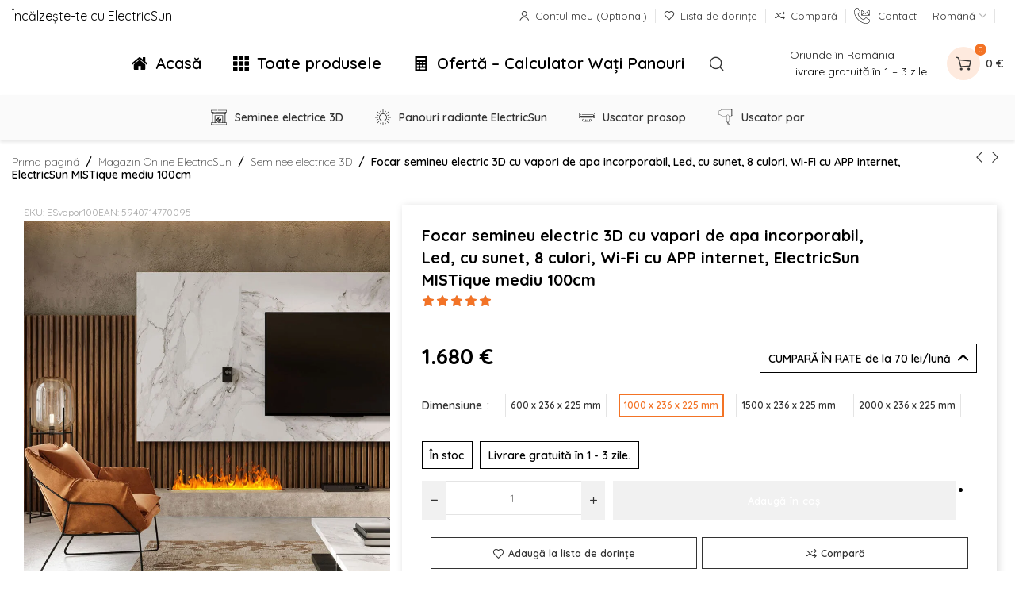

--- FILE ---
content_type: text/html; charset=UTF-8
request_url: https://electricsun.de/ro/magazin/electricsun-mistique-mediu-100-cm-semineu-electric-3d-cu-vapori-de-apa/
body_size: 75203
content:
<!DOCTYPE html>
<html lang="ro-RO" prefix="og: https://ogp.me/ns#">
	<head>
		<meta charset="UTF-8">
		<meta name="viewport" content="width=device-width, initial-scale=1.0, maximum-scale=1.0, user-scalable=no">
		<link rel="profile" href="http://gmpg.org/xfn/11">
		<link rel="pingback" href="">
		<link rel="alternate" hreflang="de" href="https://electricsun.de/shop/electricsun-mistique-medium-100-cm-3d-wasserdampf-elektrokamin/" />
<link rel="alternate" hreflang="nl" href="https://electricsun.de/nl/winkel/waterdamp-elektrische-haard-mistique-100/" />
<link rel="alternate" hreflang="fr" href="https://electricsun.de/fr/magasin/electricsun-mistique-moyen-100-cm-insert-cheminee-electrique-3d-a-vapeur-deau/" />
<link rel="alternate" hreflang="en" href="https://electricsun.de/en/shop/electricsun-mistique-medium-100-cm-built-in-3d-electric-fireplace-insert-with-water-vapour/" />
<link rel="alternate" hreflang="it" href="https://electricsun.de/it/shop/electricsun-mistique-medio-100-cm-camino-elettrico-3d-a-vapore-acqueo/" />
<link rel="alternate" hreflang="es" href="https://electricsun.de/es/shop/electricsun-mistique-mediana-100-cm-inserto-chimenea-electrica-3d-de-vapor-de-agua/" />
<link rel="alternate" hreflang="ro" href="https://electricsun.de/ro/magazin/electricsun-mistique-mediu-100-cm-semineu-electric-3d-cu-vapori-de-apa/" />
<link rel="alternate" hreflang="hu" href="https://electricsun.de/hu/shop/3d-vizparas-beepitheto-elektromos-kandallo-electricsun-mistique-kozepes-100-cm/" />
<link rel="alternate" hreflang="bg" href="https://electricsun.de/bg/shop/electricsun-mistique-100-cm-%d0%b5%d0%bb%d0%b5%d0%ba%d1%82%d1%80%d0%b8%d1%87%d0%b5%d1%81%d0%ba%d0%b0-%d0%ba%d0%b0%d0%bc%d0%b8%d0%bd%d0%b0-%d1%81-%d0%b2%d0%be%d0%b4%d0%bd%d0%b0-%d0%bf%d0%b0%d1%80%d0%b0/" />
<link rel="alternate" hreflang="pl" href="https://electricsun.de/pl/shop/electricsun-mistique-sredni-100-cm-wklad-kominek-elektryczny-3d-do-zabudowy-z-para-wodna/" />
<link rel="alternate" hreflang="cs" href="https://electricsun.de/cs/shop/krbove-vlozky-s-parou-mistique-stredni-100/" />
<link rel="alternate" hreflang="sk" href="https://electricsun.de/sk/shop/elektricka-krbova-vlozka-s-parou-mistique-100/" />
<link rel="alternate" hreflang="el" href="https://electricsun.de/el/kατάστημα/electricsun-%cf%84%ce%b6%ce%ac%ce%ba%ce%b9-%ce%bc%ce%b5-%cf%85%ce%b4%cf%81%ce%b1%cf%84%ce%bc%ce%bf%cf%8d%cf%82/" />
<link rel="alternate" hreflang="sl" href="https://electricsun.de/sl/trgovina/kamin-na-vodno-paro-mistique-medij-100/" />
<link rel="alternate" hreflang="hr" href="https://electricsun.de/hr/shop/elektricni-kamin-na-vodenu-paru-mistique100/" />
<link rel="alternate" hreflang="x-default" href="https://electricsun.de/shop/electricsun-mistique-medium-100-cm-3d-wasserdampf-elektrokamin/" />

<!-- Google Tag Manager for WordPress by gtm4wp.com -->
<script data-cfasync="false" data-pagespeed-no-defer>
	var gtm4wp_datalayer_name = "dataLayer";
	var dataLayer = dataLayer || [];
	const gtm4wp_use_sku_instead = 0;
	const gtm4wp_currency = 'EUR';
	const gtm4wp_product_per_impression = 10;
	const gtm4wp_clear_ecommerce = false;
	const gtm4wp_datalayer_max_timeout = 2000;
</script>
<!-- End Google Tag Manager for WordPress by gtm4wp.com -->
<!-- Optimizare pentru motoarele de căutare de Rank Math - https://rankmath.com/ -->
<title>ElectricSun MISTique focar semineu electric 3D vapori de apa</title>
<meta name="description" content="ElectricSun MISTique mediu 100 cm, focar semineu electric 3D cu vapori de apa incorporabil, flacără 3D cu vapori de apa 8 culori si aplicatie"/>
<meta name="robots" content="follow, index, max-snippet:-1, max-video-preview:-1, max-image-preview:large"/>
<link rel="canonical" href="https://electricsun.de/ro/magazin/electricsun-mistique-mediu-100-cm-semineu-electric-3d-cu-vapori-de-apa/" />
<meta property="og:locale" content="ro_RO" />
<meta property="og:type" content="product" />
<meta property="og:title" content="ElectricSun MISTique focar semineu electric 3D vapori de apa" />
<meta property="og:description" content="ElectricSun MISTique mediu 100 cm, focar semineu electric 3D cu vapori de apa incorporabil, flacără 3D cu vapori de apa 8 culori si aplicatie" />
<meta property="og:url" content="https://electricsun.de/ro/magazin/electricsun-mistique-mediu-100-cm-semineu-electric-3d-cu-vapori-de-apa/" />
<meta property="og:site_name" content="ElectricSun" />
<meta property="og:updated_time" content="2026-01-26T19:14:25+02:00" />
<meta property="og:image" content="https://electricsun.de/wp-content/uploads/2024/03/3D-vizparas-beepitheto-elektromos-kandallo-ElectricSun-MISTique-kozepes-100-cm-Led-telefonos-alkalmazassal.jpg" />
<meta property="og:image:secure_url" content="https://electricsun.de/wp-content/uploads/2024/03/3D-vizparas-beepitheto-elektromos-kandallo-ElectricSun-MISTique-kozepes-100-cm-Led-telefonos-alkalmazassal.jpg" />
<meta property="og:image:width" content="1000" />
<meta property="og:image:height" content="1000" />
<meta property="og:image:alt" content="ElectricSun MISTique" />
<meta property="og:image:type" content="image/jpeg" />
<meta property="product:brand" content="ElectricSun" />
<meta property="product:price:amount" content="1680" />
<meta property="product:price:currency" content="EUR" />
<meta property="product:availability" content="instock" />
<meta name="twitter:card" content="summary_large_image" />
<meta name="twitter:title" content="ElectricSun MISTique focar semineu electric 3D vapori de apa" />
<meta name="twitter:description" content="ElectricSun MISTique mediu 100 cm, focar semineu electric 3D cu vapori de apa incorporabil, flacără 3D cu vapori de apa 8 culori si aplicatie" />
<meta name="twitter:image" content="https://electricsun.de/wp-content/uploads/2024/03/3D-vizparas-beepitheto-elektromos-kandallo-ElectricSun-MISTique-kozepes-100-cm-Led-telefonos-alkalmazassal.jpg" />
<meta name="twitter:label1" content="Preț" />
<meta name="twitter:data1" content="1.680&nbsp;&euro;" />
<meta name="twitter:label2" content="Disponibilitate" />
<meta name="twitter:data2" content="În stoc" />
<script type="application/ld+json" class="rank-math-schema">{"@context":"https://schema.org","@graph":[{"@type":"Organization","@id":"https://electricsun.de/ro/#organization/","name":"ElectricSun","url":"https://electricsun.de/ro/","logo":{"@type":"ImageObject","@id":"https://electricsun.de/ro/#logo/","url":"https://electricsun.de/wp-content/uploads/2014/09/Logo-EcoJoy.png","contentUrl":"https://electricsun.de/wp-content/uploads/2014/09/Logo-EcoJoy.png","caption":"ElectricSun","inLanguage":"ro-RO","width":"1500","height":"1500"}},{"@type":"WebSite","@id":"https://electricsun.de/ro/#website/","url":"https://electricsun.de/ro/","name":"ElectricSun","publisher":{"@id":"https://electricsun.de/ro/#organization/"},"inLanguage":"ro-RO"},{"@type":"ImageObject","@id":"https://electricsun.de/wp-content/uploads/2024/03/3D-vizparas-beepitheto-elektromos-kandallo-ElectricSun-MISTique-kozepes-100-cm-Led-telefonos-alkalmazassal.jpg","url":"https://electricsun.de/wp-content/uploads/2024/03/3D-vizparas-beepitheto-elektromos-kandallo-ElectricSun-MISTique-kozepes-100-cm-Led-telefonos-alkalmazassal.jpg","width":"1000","height":"1000","inLanguage":"ro-RO"},{"@type":"ItemPage","@id":"https://electricsun.de/ro/magazin/electricsun-mistique-mediu-100-cm-semineu-electric-3d-cu-vapori-de-apa/#webpage","url":"https://electricsun.de/ro/magazin/electricsun-mistique-mediu-100-cm-semineu-electric-3d-cu-vapori-de-apa/","name":"ElectricSun MISTique focar semineu electric 3D vapori de apa","datePublished":"2022-05-28T18:52:50+02:00","dateModified":"2026-01-26T19:14:25+02:00","isPartOf":{"@id":"https://electricsun.de/ro/#website/"},"primaryImageOfPage":{"@id":"https://electricsun.de/wp-content/uploads/2024/03/3D-vizparas-beepitheto-elektromos-kandallo-ElectricSun-MISTique-kozepes-100-cm-Led-telefonos-alkalmazassal.jpg"},"inLanguage":"ro-RO"},{"@type":"Product","brand":{"@type":"Brand","name":"ElectricSun"},"name":"ElectricSun MISTique focar semineu electric 3D vapori de apa","description":"ElectricSun MISTique mediu 100 cm, focar semineu electric 3D cu vapori de apa incorporabil, flac\u0103r\u0103 3D cu vapori de apa 8 culori si aplicatie","sku":"ESvapor100","category":"Seminee electrice 3D","mainEntityOfPage":{"@id":"https://electricsun.de/ro/magazin/electricsun-mistique-mediu-100-cm-semineu-electric-3d-cu-vapori-de-apa/#webpage"},"weight":{"@type":"QuantitativeValue","unitCode":"KGM","value":"20"},"height":{"@type":"QuantitativeValue","unitCode":"CMT","value":"23"},"width":{"@type":"QuantitativeValue","unitCode":"CMT","value":"24"},"depth":{"@type":"QuantitativeValue","unitCode":"CMT","value":"100"},"image":[{"@type":"ImageObject","url":"https://electricsun.de/wp-content/uploads/2024/03/3D-vizparas-beepitheto-elektromos-kandallo-ElectricSun-MISTique-kozepes-100-cm-Led-telefonos-alkalmazassal.jpg","height":"1000","width":"1000"},{"@type":"ImageObject","url":"https://electricsun.de/wp-content/uploads/2024/03/ElectricSun-MISTique-mediu-100-cm-focar-semineu-electric-3D-cu-vapori-de-apa-incorporabil.jpg","height":"1000","width":"1200"},{"@type":"ImageObject","url":"https://electricsun.de/wp-content/uploads/2022/05/ElectricSun-MISTique-kleine-60-cm-einbaubares-3D-Wasserdampf-Elektrokamin-Einsatz-2.gif","height":"1000","width":"1000"},{"@type":"ImageObject","url":"https://electricsun.de/wp-content/uploads/2022/05/ElectricSun-MISTique-small-100-cm-built-in-3D-Electric-fireplace-insert-with-water-vapour.gif","height":"1000","width":"1000"},{"@type":"ImageObject","url":"https://electricsun.de/wp-content/uploads/2025/05/Focar-semineu-electric-3D-cu-vapori-de-apa-incorporabil-Led-cu-sunet-8-culori-Wi-Fi-cu-APP-internet-ElectricSun-MI.jpeg","height":"1000","width":"1000"},{"@type":"ImageObject","url":"https://electricsun.de/wp-content/uploads/2025/05/ElectricSun-MISTique-XXL-Focar-semineu-electric-3D-cu-vapori-de-apa-incorporabil.jpeg","height":"1000","width":"1000"},{"@type":"ImageObject","url":"https://electricsun.de/wp-content/uploads/2024/10/Focar-semineu-electric-3D-cu-vapori-de-apa-incorporabil-Led-cu-sunet-cu-APP-internet-ElectricSun-MISTique-Mediu-100-cm-eMAG.jpg","height":"1000","width":"1000"},{"@type":"ImageObject","url":"https://electricsun.de/wp-content/uploads/2024/05/Insert-cheminee-electrique-3D-a-vapeur-deau-Led-avec-App-ElectricSun-MISTique-moyen-100-cm.jpg","height":"1000","width":"1000"},{"@type":"ImageObject","url":"https://electricsun.de/wp-content/uploads/2024/05/Insert-cheminee-electrique-3D-a-vapeur-deau-Led-avec-App-ElectricSun-MISTique-moyen.jpg","height":"1000","width":"1000"},{"@type":"ImageObject","url":"https://electricsun.de/wp-content/uploads/2024/05/pentru-eMagRO-Semineu-electric-vapori-de-apa-ElectricSun-MISTique-3-marimi.jpg","height":"1000","width":"1000"},{"@type":"ImageObject","url":"https://electricsun.de/wp-content/uploads/2024/02/ElectricSun-MISTique-2024-3-sides.jpg","height":"1000","width":"1000"},{"@type":"ImageObject","url":"https://electricsun.de/wp-content/uploads/2025/08/Focar-semineu-electric-3D-cu-vapori-de-apa-incorporabil-ElectricSun-MISTique-MEDIU-100-cm.jpg","height":"1000","width":"1000"},{"@type":"ImageObject","url":"https://electricsun.de/wp-content/uploads/2025/08/Focar-semineu-electric-3D-cu-vapori-de-apa-ElectricSun-MISTique-COMPLET.jpg","height":"1000","width":"1000"},{"@type":"ImageObject","url":"https://electricsun.de/wp-content/uploads/2024/05/MISTique-marimi-montaj-functii.jpg","height":"800","width":"1200"},{"@type":"ImageObject","url":"https://electricsun.de/wp-content/uploads/2024/02/ElectricSun-MISTique-2024-3-sizes.jpg","height":"1000","width":"1000"},{"@type":"ImageObject","url":"https://electricsun.de/wp-content/uploads/2024/02/installation.jpg","height":"258","width":"302"},{"@type":"ImageObject","url":"https://electricsun.de/wp-content/uploads/2025/05/Semineu-electric-cu-vapori-de-apa-8-culori-Wi-Fi-cu-APP-internet-ElectricSun-MISTique-XXL.jpg","height":"1000","width":"1000"},{"@type":"ImageObject","url":"https://electricsun.de/wp-content/uploads/2022/05/ElectricSun-MISTique-petit-60-cm-insert-cheminee-electrique-3D-a-vapeur-deau.jpg","height":"1000","width":"1000"},{"@type":"ImageObject","url":"https://electricsun.de/wp-content/uploads/2022/05/ElectricSun-MISTique-small-60-cm-built-in-3D-Electric-fireplace-insert-with-water-vapour.jpg","height":"1000","width":"1000"},{"@type":"ImageObject","url":"https://electricsun.de/wp-content/uploads/2022/05/ElectricSun-MISTique-pequena-100-cm-inserto-chimenea-electrica-3D-de-vapor-de-agua-empotrada-1-1.jpg","height":"1000","width":"1000"},{"@type":"ImageObject","url":"https://electricsun.de/wp-content/uploads/2022/05/ElectricSun-MISTique-pequena-60-cm-inserto-chimenea-electrica-3D-de-vapor-de-agua-empotrada-.jpg","height":"750","width":"750"},{"@type":"ImageObject","url":"https://electricsun.de/wp-content/uploads/2022/05/ELectricSun-MISTique-piccolo-100-cm-Camino-Elettrico-3D-a-Vapore-Acqueo-da-incasso-1.jpg","height":"1000","width":"1000"},{"@type":"ImageObject","url":"https://electricsun.de/wp-content/uploads/2022/05/ElectricSun-MISTique-kicsi-100-cm-3D-vizparas-beepitheto-elektromos-kandallo.jpg","height":"1000","width":"1000"},{"@type":"ImageObject","url":"https://electricsun.de/wp-content/uploads/2022/05/ElectricSun-MISTique-mic-100-cm-focar-semineu-electric-3D-cu-vapori-de-apa-incorporabil.jpg","height":"1000","width":"1000"},{"@type":"ImageObject","url":"https://electricsun.de/wp-content/uploads/2022/05/ELectricSun-MISTique-piccolo-60-cm-Camino-Elettrico-3D-a-Vapore-Acqueo-da-incasso-1.jpg","height":"1000","width":"1000"},{"@type":"ImageObject","url":"https://electricsun.de/wp-content/uploads/2022/05/ElectricSun-MISTique-malo-100-cm-wklad-kominek-elektryczny-3D-do-zabudowy-z-para-wodna.jpg","height":"1000","width":"1000"},{"@type":"ImageObject","url":"https://electricsun.de/wp-content/uploads/2022/05/ElectricSun-MISTique-malo-60-cm-wklad-kominek-elektryczny-3D-do-zabudowy-z-para-wodna-1.jpg","height":"1000","width":"1000"},{"@type":"ImageObject","url":"https://electricsun.de/wp-content/uploads/2024/02/ElectricSun-MISTique-2024-colors-img.jpg","height":"1000","width":"1000"},{"@type":"ImageObject","url":"https://electricsun.de/wp-content/uploads/2024/02/3D-water-vapour-flame-in-8-colours-The-Smart-Life-application-1.jpeg","height":"837","width":"473"},{"@type":"ImageObject","url":"https://electricsun.de/wp-content/uploads/2024/03/ElectricSun-MISTique-002.jpg","height":"1000","width":"1500"},{"@type":"ImageObject","url":"https://electricsun.de/wp-content/uploads/2024/03/ElectricSun-MISTique-001.jpg","height":"1000","width":"2000"},{"@type":"ImageObject","url":"https://electricsun.de/wp-content/uploads/2024/03/ElectricSun-MISTique-008.jpg","height":"1000","width":"1001"},{"@type":"ImageObject","url":"https://electricsun.de/wp-content/uploads/2024/03/ElectricSun-MISTique-007.jpg","height":"1000","width":"1000"},{"@type":"ImageObject","url":"https://electricsun.de/wp-content/uploads/2024/03/ElectricSun-MISTique-006.jpg","height":"1000","width":"1200"},{"@type":"ImageObject","url":"https://electricsun.de/wp-content/uploads/2024/03/ElectricSun-MISTique-005b.jpg","height":"1000","width":"1778"},{"@type":"ImageObject","url":"https://electricsun.de/wp-content/uploads/2024/03/3D-vizparas-beepitheto-elektromos-kandallo-ElectricSun-MISTique-kozepes-100-cm-Led-telefonos-alkalmazassal.jpg","height":"1000","width":"1000"},{"@type":"ImageObject","url":"https://electricsun.de/wp-content/uploads/2022/05/ElectricSun-MISTique-petit-100-cm-insert-cheminee-electrique-3D-a-vapeur-deau.jpg","height":"1000","width":"1000"},{"@type":"ImageObject","url":"https://electricsun.de/wp-content/uploads/2024/03/ElectricSun-MISTique-005.jpg","height":"1000","width":"1778"},{"@type":"ImageObject","url":"https://electricsun.de/wp-content/uploads/2024/03/ElectricSun-MISTique-004.jpg","height":"1000","width":"1778"},{"@type":"ImageObject","url":"https://electricsun.de/wp-content/uploads/2024/03/ElectricSun-MISTique-003.jpg","height":"1000","width":"1499"},{"@type":"ImageObject","url":"https://electricsun.de/wp-content/uploads/2024/05/\u0412\u0433\u0440\u0430\u0434\u0435\u043d\u0430-3D-\u0435\u043b\u0435\u043a\u0442\u0440\u0438\u0447\u0435\u0441\u043a\u0430-\u043a\u0430\u043c\u0438\u043d\u0430-\u0441-\u0432\u043e\u0434\u043d\u0430-\u043f\u0430\u0440\u0430-Led-ElectricSun-MISTique-150-cm.jpg","height":"1000","width":"1000"},{"@type":"ImageObject","url":"https://electricsun.de/wp-content/uploads/2024/05/3D-vizparas-beepitheto-elektromos-kandallo-Led-telefonos-alkalmazassal-ElectricSun-MISTique-Nagy-150-cm.jpg","height":"1000","width":"1000"}],"aggregateRating":{"@type":"AggregateRating","ratingValue":"5.00","bestRating":"5","ratingCount":"2","reviewCount":"2"},"review":[{"@type":"Review","@id":"https://electricsun.de/ro/magazin/electricsun-mistique-mediu-100-cm-semineu-electric-3d-cu-vapori-de-apa/#li-comment-4660","description":"Frumos","datePublished":"2023-05-08 20:19:50","reviewRating":{"@type":"Rating","ratingValue":"5","bestRating":"5","worstRating":"1"},"author":{"@type":"Person","name":"Stana iancu"}},{"@type":"Review","@id":"https://electricsun.de/ro/magazin/electricsun-mistique-mediu-100-cm-semineu-electric-3d-cu-vapori-de-apa/#li-comment-633","description":"Bellissimo caminetto,l'effetto della fiamma \u00e9 davvero realistico sopratutto nel colore arancione,\r\nl'altezza della fiamma \u00e9 regolabile in altezza \u00e9 puo arrivare fino a circa 20 cm.\r\nHo contattato il servizio clienti prima dell'aquisto per avere pi\u00f9 informazioni,mi hanno risposto in giornata in italiano.\r\nLa consegna \u00e9 tracciabile e veloce.\r\nNon ero in grado di svuotare il serbatoio,tramite whatshapp il servizio clienti mi ha guidato nella procedura.\r\nTutto perfetto,azienda seria,prezzo piu interessante trovato  online.\r\nCi piace cosi tanto il camino che ne compriamo un altro per montarlo in serie e avere 2 metri di fuoco.\r\nConsigliatissimo!!!!","datePublished":"2022-09-17 16:07:26","reviewRating":{"@type":"Rating","ratingValue":"5","bestRating":"5","worstRating":"1"},"author":{"@type":"Person","name":"stefano squintone"}}],"offers":{"@type":"Offer","price":"1680","priceCurrency":"EUR","priceValidUntil":"2027-12-31","availability":"http://schema.org/InStock","itemCondition":"NewCondition","url":"https://electricsun.de/ro/magazin/electricsun-mistique-mediu-100-cm-semineu-electric-3d-cu-vapori-de-apa/","seller":{"@type":"Organization","@id":"https://electricsun.de/ro/","name":"ElectricSun","url":"https://electricsun.de/ro/","logo":"https://electricsun.de/wp-content/uploads/2014/09/Logo-EcoJoy.png"},"priceSpecification":{"price":"1680","priceCurrency":"EUR","valueAddedTaxIncluded":"true"}},"additionalProperty":[{"@type":"PropertyValue","name":"pa_model-tip","value":"MISTique vapori de apa"},{"@type":"PropertyValue","name":"pa_categorie","value":"Focare seminee electrice, Seminee electrice 3D, Semineu electric cu vapori de apa"},{"@type":"PropertyValue","name":"pa_culoare","value":"Negru"},{"@type":"PropertyValue","name":"pa_recomandare-montaj","value":"incorporabil in mobilier, perete, sau alte corpuri"},{"@type":"PropertyValue","name":"pa_dimensiune","value":"1000 x 236 x 225 mm"},{"@type":"PropertyValue","name":"pa_tehnologia-de-incalzire","value":"f\u0103r\u0103 \u00eenc\u0103lzire"},{"@type":"PropertyValue","name":"pa_functii","value":"Afisaj, Design, Telecomanda, Aplicatie telefon"},{"@type":"PropertyValue","name":"pa_tensiunea-de-alimentare","value":"230 V"},{"@type":"PropertyValue","name":"pa_putere-in-wati","value":"290 W, stecher EU"},{"@type":"PropertyValue","name":"pa_rezervor-apa-litri","value":"5"},{"@type":"PropertyValue","name":"pa_greutate-in-kg","value":"20 Kg"},{"@type":"PropertyValue","name":"pa_garantie","value":"2"},{"@type":"PropertyValue","name":"pa_producatorul","value":"ElectricSun, office[at]electricsun.de, Str. Gorunului, Nr. 12, 310212, Arad, Romania"},{"@type":"PropertyValue","name":"pa_timbru-verde-taxa-verde","value":"DEEE Nr. ANMAP RO-EEE-2871-2025-08-07, Pre\u021bul produselor include costul de 10 lei"}],"@id":"https://electricsun.de/ro/magazin/electricsun-mistique-mediu-100-cm-semineu-electric-3d-cu-vapori-de-apa/#richSnippet"}]}</script>
<!-- /Rank Math - modul SEO pentru WordPress -->

<link rel='dns-prefetch' href='//fonts.googleapis.com' />
<link rel='dns-prefetch' href='//maps.googleapis.com' />
<link rel='dns-prefetch' href='//maps.gstatic.com' />
<link rel='dns-prefetch' href='//fonts.gstatic.com' />
<link rel='dns-prefetch' href='//ajax.googleapis.com' />
<link rel='dns-prefetch' href='//apis.google.com' />
<link rel='dns-prefetch' href='//google-analytics.com' />
<link rel='dns-prefetch' href='//www.google-analytics.com' />
<link rel='dns-prefetch' href='//ssl.google-analytics.com' />
<link rel='dns-prefetch' href='//youtube.com' />
<link rel='dns-prefetch' href='//api.pinterest.com' />
<link rel='dns-prefetch' href='//cdnjs.cloudflare.com' />
<link rel='dns-prefetch' href='//pixel.wp.com' />
<link rel='dns-prefetch' href='//connect.facebook.net' />
<link rel='dns-prefetch' href='//ajax.cloudflare.com' />
<link rel="alternate" title="oEmbed (JSON)" type="application/json+oembed" href="https://electricsun.de/ro/wp-json/oembed/1.0/embed?url=https%3A%2F%2Felectricsun.de%2Fro%2Fmagazin%2Felectricsun-mistique-mediu-100-cm-semineu-electric-3d-cu-vapori-de-apa%2F" />
<link rel="alternate" title="oEmbed (XML)" type="text/xml+oembed" href="https://electricsun.de/ro/wp-json/oembed/1.0/embed?url=https%3A%2F%2Felectricsun.de%2Fro%2Fmagazin%2Felectricsun-mistique-mediu-100-cm-semineu-electric-3d-cu-vapori-de-apa%2F&#038;format=xml" />
<style id='wp-img-auto-sizes-contain-inline-css' type='text/css'>
img:is([sizes=auto i],[sizes^="auto," i]){contain-intrinsic-size:3000px 1500px}
/*# sourceURL=wp-img-auto-sizes-contain-inline-css */
</style>
<link rel='stylesheet' id='urp-hide-counts-css' href='https://electricsun.de/wp-content/plugins/woocom-user-role-pricing/includes/css/urp-hide-counts.css?ver=6.9' type='text/css' media='all' />

<link rel='stylesheet' id='woobt-blocks-css' href='https://electricsun.de/wp-content/plugins/woo-bought-together/assets/css/blocks.css?ver=7.7.5' type='text/css' media='all' />
<style id='classic-theme-styles-inline-css' type='text/css'>
/*! This file is auto-generated */
.wp-block-button__link{color:#fff;background-color:#32373c;border-radius:9999px;box-shadow:none;text-decoration:none;padding:calc(.667em + 2px) calc(1.333em + 2px);font-size:1.125em}.wp-block-file__button{background:#32373c;color:#fff;text-decoration:none}
/*# sourceURL=/wp-includes/css/classic-themes.min.css */
</style>
<style id='global-styles-inline-css' type='text/css'>
:root{--wp--preset--aspect-ratio--square: 1;--wp--preset--aspect-ratio--4-3: 4/3;--wp--preset--aspect-ratio--3-4: 3/4;--wp--preset--aspect-ratio--3-2: 3/2;--wp--preset--aspect-ratio--2-3: 2/3;--wp--preset--aspect-ratio--16-9: 16/9;--wp--preset--aspect-ratio--9-16: 9/16;--wp--preset--color--black: #000000;--wp--preset--color--cyan-bluish-gray: #abb8c3;--wp--preset--color--white: #ffffff;--wp--preset--color--pale-pink: #f78da7;--wp--preset--color--vivid-red: #cf2e2e;--wp--preset--color--luminous-vivid-orange: #ff6900;--wp--preset--color--luminous-vivid-amber: #fcb900;--wp--preset--color--light-green-cyan: #7bdcb5;--wp--preset--color--vivid-green-cyan: #00d084;--wp--preset--color--pale-cyan-blue: #8ed1fc;--wp--preset--color--vivid-cyan-blue: #0693e3;--wp--preset--color--vivid-purple: #9b51e0;--wp--preset--gradient--vivid-cyan-blue-to-vivid-purple: linear-gradient(135deg,rgb(6,147,227) 0%,rgb(155,81,224) 100%);--wp--preset--gradient--light-green-cyan-to-vivid-green-cyan: linear-gradient(135deg,rgb(122,220,180) 0%,rgb(0,208,130) 100%);--wp--preset--gradient--luminous-vivid-amber-to-luminous-vivid-orange: linear-gradient(135deg,rgb(252,185,0) 0%,rgb(255,105,0) 100%);--wp--preset--gradient--luminous-vivid-orange-to-vivid-red: linear-gradient(135deg,rgb(255,105,0) 0%,rgb(207,46,46) 100%);--wp--preset--gradient--very-light-gray-to-cyan-bluish-gray: linear-gradient(135deg,rgb(238,238,238) 0%,rgb(169,184,195) 100%);--wp--preset--gradient--cool-to-warm-spectrum: linear-gradient(135deg,rgb(74,234,220) 0%,rgb(151,120,209) 20%,rgb(207,42,186) 40%,rgb(238,44,130) 60%,rgb(251,105,98) 80%,rgb(254,248,76) 100%);--wp--preset--gradient--blush-light-purple: linear-gradient(135deg,rgb(255,206,236) 0%,rgb(152,150,240) 100%);--wp--preset--gradient--blush-bordeaux: linear-gradient(135deg,rgb(254,205,165) 0%,rgb(254,45,45) 50%,rgb(107,0,62) 100%);--wp--preset--gradient--luminous-dusk: linear-gradient(135deg,rgb(255,203,112) 0%,rgb(199,81,192) 50%,rgb(65,88,208) 100%);--wp--preset--gradient--pale-ocean: linear-gradient(135deg,rgb(255,245,203) 0%,rgb(182,227,212) 50%,rgb(51,167,181) 100%);--wp--preset--gradient--electric-grass: linear-gradient(135deg,rgb(202,248,128) 0%,rgb(113,206,126) 100%);--wp--preset--gradient--midnight: linear-gradient(135deg,rgb(2,3,129) 0%,rgb(40,116,252) 100%);--wp--preset--font-size--small: 13px;--wp--preset--font-size--medium: 20px;--wp--preset--font-size--large: 36px;--wp--preset--font-size--x-large: 42px;--wp--preset--spacing--20: 0.44rem;--wp--preset--spacing--30: 0.67rem;--wp--preset--spacing--40: 1rem;--wp--preset--spacing--50: 1.5rem;--wp--preset--spacing--60: 2.25rem;--wp--preset--spacing--70: 3.38rem;--wp--preset--spacing--80: 5.06rem;--wp--preset--shadow--natural: 6px 6px 9px rgba(0, 0, 0, 0.2);--wp--preset--shadow--deep: 12px 12px 50px rgba(0, 0, 0, 0.4);--wp--preset--shadow--sharp: 6px 6px 0px rgba(0, 0, 0, 0.2);--wp--preset--shadow--outlined: 6px 6px 0px -3px rgb(255, 255, 255), 6px 6px rgb(0, 0, 0);--wp--preset--shadow--crisp: 6px 6px 0px rgb(0, 0, 0);}:where(.is-layout-flex){gap: 0.5em;}:where(.is-layout-grid){gap: 0.5em;}body .is-layout-flex{display: flex;}.is-layout-flex{flex-wrap: wrap;align-items: center;}.is-layout-flex > :is(*, div){margin: 0;}body .is-layout-grid{display: grid;}.is-layout-grid > :is(*, div){margin: 0;}:where(.wp-block-columns.is-layout-flex){gap: 2em;}:where(.wp-block-columns.is-layout-grid){gap: 2em;}:where(.wp-block-post-template.is-layout-flex){gap: 1.25em;}:where(.wp-block-post-template.is-layout-grid){gap: 1.25em;}.has-black-color{color: var(--wp--preset--color--black) !important;}.has-cyan-bluish-gray-color{color: var(--wp--preset--color--cyan-bluish-gray) !important;}.has-white-color{color: var(--wp--preset--color--white) !important;}.has-pale-pink-color{color: var(--wp--preset--color--pale-pink) !important;}.has-vivid-red-color{color: var(--wp--preset--color--vivid-red) !important;}.has-luminous-vivid-orange-color{color: var(--wp--preset--color--luminous-vivid-orange) !important;}.has-luminous-vivid-amber-color{color: var(--wp--preset--color--luminous-vivid-amber) !important;}.has-light-green-cyan-color{color: var(--wp--preset--color--light-green-cyan) !important;}.has-vivid-green-cyan-color{color: var(--wp--preset--color--vivid-green-cyan) !important;}.has-pale-cyan-blue-color{color: var(--wp--preset--color--pale-cyan-blue) !important;}.has-vivid-cyan-blue-color{color: var(--wp--preset--color--vivid-cyan-blue) !important;}.has-vivid-purple-color{color: var(--wp--preset--color--vivid-purple) !important;}.has-black-background-color{background-color: var(--wp--preset--color--black) !important;}.has-cyan-bluish-gray-background-color{background-color: var(--wp--preset--color--cyan-bluish-gray) !important;}.has-white-background-color{background-color: var(--wp--preset--color--white) !important;}.has-pale-pink-background-color{background-color: var(--wp--preset--color--pale-pink) !important;}.has-vivid-red-background-color{background-color: var(--wp--preset--color--vivid-red) !important;}.has-luminous-vivid-orange-background-color{background-color: var(--wp--preset--color--luminous-vivid-orange) !important;}.has-luminous-vivid-amber-background-color{background-color: var(--wp--preset--color--luminous-vivid-amber) !important;}.has-light-green-cyan-background-color{background-color: var(--wp--preset--color--light-green-cyan) !important;}.has-vivid-green-cyan-background-color{background-color: var(--wp--preset--color--vivid-green-cyan) !important;}.has-pale-cyan-blue-background-color{background-color: var(--wp--preset--color--pale-cyan-blue) !important;}.has-vivid-cyan-blue-background-color{background-color: var(--wp--preset--color--vivid-cyan-blue) !important;}.has-vivid-purple-background-color{background-color: var(--wp--preset--color--vivid-purple) !important;}.has-black-border-color{border-color: var(--wp--preset--color--black) !important;}.has-cyan-bluish-gray-border-color{border-color: var(--wp--preset--color--cyan-bluish-gray) !important;}.has-white-border-color{border-color: var(--wp--preset--color--white) !important;}.has-pale-pink-border-color{border-color: var(--wp--preset--color--pale-pink) !important;}.has-vivid-red-border-color{border-color: var(--wp--preset--color--vivid-red) !important;}.has-luminous-vivid-orange-border-color{border-color: var(--wp--preset--color--luminous-vivid-orange) !important;}.has-luminous-vivid-amber-border-color{border-color: var(--wp--preset--color--luminous-vivid-amber) !important;}.has-light-green-cyan-border-color{border-color: var(--wp--preset--color--light-green-cyan) !important;}.has-vivid-green-cyan-border-color{border-color: var(--wp--preset--color--vivid-green-cyan) !important;}.has-pale-cyan-blue-border-color{border-color: var(--wp--preset--color--pale-cyan-blue) !important;}.has-vivid-cyan-blue-border-color{border-color: var(--wp--preset--color--vivid-cyan-blue) !important;}.has-vivid-purple-border-color{border-color: var(--wp--preset--color--vivid-purple) !important;}.has-vivid-cyan-blue-to-vivid-purple-gradient-background{background: var(--wp--preset--gradient--vivid-cyan-blue-to-vivid-purple) !important;}.has-light-green-cyan-to-vivid-green-cyan-gradient-background{background: var(--wp--preset--gradient--light-green-cyan-to-vivid-green-cyan) !important;}.has-luminous-vivid-amber-to-luminous-vivid-orange-gradient-background{background: var(--wp--preset--gradient--luminous-vivid-amber-to-luminous-vivid-orange) !important;}.has-luminous-vivid-orange-to-vivid-red-gradient-background{background: var(--wp--preset--gradient--luminous-vivid-orange-to-vivid-red) !important;}.has-very-light-gray-to-cyan-bluish-gray-gradient-background{background: var(--wp--preset--gradient--very-light-gray-to-cyan-bluish-gray) !important;}.has-cool-to-warm-spectrum-gradient-background{background: var(--wp--preset--gradient--cool-to-warm-spectrum) !important;}.has-blush-light-purple-gradient-background{background: var(--wp--preset--gradient--blush-light-purple) !important;}.has-blush-bordeaux-gradient-background{background: var(--wp--preset--gradient--blush-bordeaux) !important;}.has-luminous-dusk-gradient-background{background: var(--wp--preset--gradient--luminous-dusk) !important;}.has-pale-ocean-gradient-background{background: var(--wp--preset--gradient--pale-ocean) !important;}.has-electric-grass-gradient-background{background: var(--wp--preset--gradient--electric-grass) !important;}.has-midnight-gradient-background{background: var(--wp--preset--gradient--midnight) !important;}.has-small-font-size{font-size: var(--wp--preset--font-size--small) !important;}.has-medium-font-size{font-size: var(--wp--preset--font-size--medium) !important;}.has-large-font-size{font-size: var(--wp--preset--font-size--large) !important;}.has-x-large-font-size{font-size: var(--wp--preset--font-size--x-large) !important;}
:where(.wp-block-post-template.is-layout-flex){gap: 1.25em;}:where(.wp-block-post-template.is-layout-grid){gap: 1.25em;}
:where(.wp-block-term-template.is-layout-flex){gap: 1.25em;}:where(.wp-block-term-template.is-layout-grid){gap: 1.25em;}
:where(.wp-block-columns.is-layout-flex){gap: 2em;}:where(.wp-block-columns.is-layout-grid){gap: 2em;}
:root :where(.wp-block-pullquote){font-size: 1.5em;line-height: 1.6;}
/*# sourceURL=global-styles-inline-css */
</style>
<link rel='stylesheet' id='fgf-frontend-css' href='https://electricsun.de/wp-content/plugins/free-gifts-for-woocommerce/assets/css/frontend.css?ver=12.8.0' type='text/css' media='all' />
<link rel='stylesheet' id='owl-carousel-css' href='https://electricsun.de/wp-content/plugins/free-gifts-for-woocommerce/assets/css/owl.carousel.min.css?ver=12.8.0' type='text/css' media='all' />
<link rel='stylesheet' id='fgf-owl-carousel-css' href='https://electricsun.de/wp-content/plugins/free-gifts-for-woocommerce/assets/css/owl-carousel-enhanced.css?ver=12.8.0' type='text/css' media='all' />
<link rel='stylesheet' id='lightcase-css' href='https://electricsun.de/wp-content/plugins/free-gifts-for-woocommerce/assets/css/lightcase.min.css?ver=12.8.0' type='text/css' media='all' />
<link rel='stylesheet' id='tiered-pricing-table-front-css-css' href='https://electricsun.de/wp-content/plugins/tier-pricing-table/assets/frontend/main.css?ver=5.5.1' type='text/css' media='all' />
<link rel='stylesheet' id='wcml-dropdown-0-css' href='//electricsun.de/wp-content/plugins/woocommerce-multilingual/templates/currency-switchers/legacy-dropdown/style.css?ver=5.5.3.1' type='text/css' media='all' />
<style id='woocommerce-inline-inline-css' type='text/css'>
.woocommerce form .form-row .required { visibility: visible; }
/*# sourceURL=woocommerce-inline-inline-css */
</style>
<link rel='stylesheet' id='wpml-legacy-horizontal-list-0-css' href='https://electricsun.de/wp-content/plugins/sitepress-multilingual-cms/templates/language-switchers/legacy-list-horizontal/style.min.css?ver=1' type='text/css' media='all' />
<style id='wpml-legacy-horizontal-list-0-inline-css' type='text/css'>
.wpml-ls-statics-footer a, .wpml-ls-statics-footer .wpml-ls-sub-menu a, .wpml-ls-statics-footer .wpml-ls-sub-menu a:link, .wpml-ls-statics-footer li:not(.wpml-ls-current-language) .wpml-ls-link, .wpml-ls-statics-footer li:not(.wpml-ls-current-language) .wpml-ls-link:link {color:#444444;background-color:#ffffff;}.wpml-ls-statics-footer .wpml-ls-sub-menu a:hover,.wpml-ls-statics-footer .wpml-ls-sub-menu a:focus, .wpml-ls-statics-footer .wpml-ls-sub-menu a:link:hover, .wpml-ls-statics-footer .wpml-ls-sub-menu a:link:focus {color:#000000;background-color:#eeeeee;}.wpml-ls-statics-footer .wpml-ls-current-language > a {color:#444444;background-color:#ffffff;}.wpml-ls-statics-footer .wpml-ls-current-language:hover>a, .wpml-ls-statics-footer .wpml-ls-current-language>a:focus {color:#000000;background-color:#eeeeee;}
/*# sourceURL=wpml-legacy-horizontal-list-0-inline-css */
</style>
<link rel='stylesheet' id='wpml-menu-item-0-css' href='https://electricsun.de/wp-content/plugins/sitepress-multilingual-cms/templates/language-switchers/menu-item/style.min.css?ver=1' type='text/css' media='all' />
<link rel='stylesheet' id='cmplz-general-css' href='https://electricsun.de/wp-content/plugins/complianz-gdpr-premium/assets/css/cookieblocker.min.css?ver=1762862586' type='text/css' media='all' />
<link rel='stylesheet' id='slick-css' href='https://electricsun.de/wp-content/plugins/woo-bought-together/assets/slick/slick.css?ver=6.9' type='text/css' media='all' />
<link rel='stylesheet' id='woobt-frontend-css' href='https://electricsun.de/wp-content/plugins/woo-bought-together/assets/css/frontend.css?ver=7.7.5' type='text/css' media='all' />
<link rel='stylesheet' id='mollie-applepaydirect-css' href='https://electricsun.de/wp-content/plugins/mollie-payments-for-woocommerce/public/css/mollie-applepaydirect.min.css?ver=1768229697' type='text/css' media='screen' />
<link rel='stylesheet' id='wc-ppcp-style-css' href='https://electricsun.de/wp-content/plugins/pymntpl-paypal-woocommerce/build/css/styles.css?ver=2.0.8' type='text/css' media='all' />
<link rel='stylesheet' id='elementor-icons-css' href='https://electricsun.de/wp-content/plugins/elementor/assets/lib/eicons/css/elementor-icons.min.css?ver=5.45.0' type='text/css' media='all' />
<link rel='stylesheet' id='elementor-frontend-css' href='https://electricsun.de/wp-content/uploads/elementor/css/custom-frontend.min.css?ver=1769481263' type='text/css' media='all' />
<link rel='stylesheet' id='elementor-post-10-css' href='https://electricsun.de/wp-content/uploads/elementor/css/post-10.css?ver=1769481263' type='text/css' media='all' />
<link rel='stylesheet' id='elementor-icons-shared-0-css' href='https://electricsun.de/wp-content/plugins/elementor/assets/lib/font-awesome/css/fontawesome.min.css?ver=5.15.3' type='text/css' media='all' />
<link rel='stylesheet' id='elementor-icons-fa-solid-css' href='https://electricsun.de/wp-content/plugins/elementor/assets/lib/font-awesome/css/solid.min.css?ver=5.15.3' type='text/css' media='all' />
<link rel='stylesheet' id='elementor-icons-fa-brands-css' href='https://electricsun.de/wp-content/plugins/elementor/assets/lib/font-awesome/css/brands.min.css?ver=5.15.3' type='text/css' media='all' />
<link rel='stylesheet' id='elementor-icons-fa-regular-css' href='https://electricsun.de/wp-content/plugins/elementor/assets/lib/font-awesome/css/regular.min.css?ver=5.15.3' type='text/css' media='all' />
<link rel='stylesheet' id='xts-style-css' href='https://electricsun.de/wp-content/themes/xts-vega/style.css?ver=1.8.1' type='text/css' media='all' />
<link rel='stylesheet' id='xts-child-style-css' href='https://electricsun.de/wp-content/themes/xts-vega-child/style.css?ver=1.8.1' type='text/css' media='all' />
<link rel='stylesheet' id='xts-google-fonts-css' href='//fonts.googleapis.com/css?family=Quicksand%3A300%2C400%2C500%2C600%2C700&#038;display=swap&#038;ver=1.8.1' type='text/css' media='all' />
<script type="442bb999cc792dab1a5bf85d-text/javascript" id="wpml-cookie-js-extra">
/* <![CDATA[ */
var wpml_cookies = {"wp-wpml_current_language":{"value":"ro","expires":1,"path":"/"}};
var wpml_cookies = {"wp-wpml_current_language":{"value":"ro","expires":1,"path":"/"}};
//# sourceURL=wpml-cookie-js-extra
/* ]]> */
</script>
<script type="442bb999cc792dab1a5bf85d-text/javascript" src="https://electricsun.de/wp-content/plugins/sitepress-multilingual-cms/res/js/cookies/language-cookie.js?ver=486900" id="wpml-cookie-js" defer="defer" data-wp-strategy="defer"></script>
<script type="442bb999cc792dab1a5bf85d-text/javascript" src="https://electricsun.de/wp-includes/js/jquery/jquery.min.js?ver=3.7.1" id="jquery-core-js"></script>
<script type="442bb999cc792dab1a5bf85d-text/javascript" src="https://electricsun.de/wp-includes/js/jquery/jquery-migrate.min.js?ver=3.4.1" id="jquery-migrate-js"></script>
<script type="442bb999cc792dab1a5bf85d-text/javascript" id="jquery-js-after">
/* <![CDATA[ */
jQuery(document).ready(function($) {
            var showMoreText = "Afișează mai mult";
            var showLessText = "Afișează mai puțin";

            // Check if the short description exists
            var shortDescription = $(".woocommerce-product-details__short-description");
            if (shortDescription.length) {
                // Append the Show More/Less button dynamically
                shortDescription.after(
                    `<div class="imc-show-more-btn-container">
                        <span class="imc-show-more-btn">${showMoreText}</span>
                    </div>`
                );

                // Add functionality to the Show More/Less button
                $(".imc-show-more-btn").click(function() {
                    shortDescription.toggleClass("expanded");
                    $(this).text(shortDescription.hasClass("expanded") ? showLessText : showMoreText);

                    if (!shortDescription.hasClass("expanded")) {
                        $("html, body").animate({
                            scrollTop: shortDescription.offset().top - 150
                        }, 600);
                    }
                });
            }
        });
jQuery(document).ready(function($) {
			var showMoreText = "Afișează mai mult";
			var showLessText = "Afișează mai puțin";

			// Verifică dacă există elemente cu clasa imc-toggle-content
			$(".imc-toggle-content").each(function() {
				var content = $(this);
				
				// Adaugă butonul după conținut
				content.after(`<div class="imc-show-more-btn-container">
					<span class="imc-show-more-btn">` + showMoreText + `</span>
				</div>`);

				// Funcționalitate de toggle
				content.next(".imc-show-more-btn-container").find(".imc-show-more-btn").click(function() {
					content.toggleClass("expanded");
					$(this).text(content.hasClass("expanded") ? showLessText : showMoreText);

					if (!content.hasClass("expanded")) {
						$("html, body").animate({
							scrollTop: content.offset().top - 150
						}, 600);
					}
				});
			});
		});

                    jQuery(function($) {
                        // Hide the message by default
                        $(".imc-custom-checkout-message").hide();

                        // Function to toggle message visibility based on billing country
                        function updateCustomMessage() {
                            var billingCountry = $("#billing_country").val();

                            // If billing country is Moldova (MD)
                            if (billingCountry === "MD") {
                                $(".imc-custom-checkout-message").slideDown(); // Show the message
                            } else {
                                $(".imc-custom-checkout-message").slideUp(); // Hide the message
                            }
                        }

                        // Listen for changes to the billing country field
                        $("form.checkout").on("change", "select#billing_country", function() {
                            updateCustomMessage();
                        });

                        // Run the function on page load to ensure message is correct
                        updateCustomMessage();
                    });
                
//# sourceURL=jquery-js-after
/* ]]> */
</script>
<script type="442bb999cc792dab1a5bf85d-text/javascript" src="https://electricsun.de/wp-content/plugins/woocommerce/assets/js/jquery-blockui/jquery.blockUI.min.js?ver=2.7.0-wc.10.4.3" id="wc-jquery-blockui-js" data-wp-strategy="defer"></script>
<script type="442bb999cc792dab1a5bf85d-text/javascript" id="tiered-pricing-table-front-js-js-extra">
/* <![CDATA[ */
var tieredPricingGlobalData = {"loadVariationTieredPricingNonce":"e3c5d51d77","isPremium":"no","currencyOptions":{"currency_symbol":"&euro;","decimal_separator":",","thousand_separator":".","decimals":0,"price_format":"%2$s&nbsp;%1$s","trim_zeros":false},"supportedVariableProductTypes":["variable","variable-subscription"],"supportedSimpleProductTypes":["simple","variation","subscription","subscription-variation"]};
//# sourceURL=tiered-pricing-table-front-js-js-extra
/* ]]> */
</script>
<script type="442bb999cc792dab1a5bf85d-text/javascript" src="https://electricsun.de/wp-content/plugins/tier-pricing-table/assets/frontend/product-tiered-pricing-table.min.js?ver=5.5.1" id="tiered-pricing-table-front-js-js"></script>
<script type="442bb999cc792dab1a5bf85d-text/javascript" id="wc-add-to-cart-js-extra">
/* <![CDATA[ */
var wc_add_to_cart_params = {"ajax_url":"/wp-admin/admin-ajax.php?lang=ro","wc_ajax_url":"/ro/?wc-ajax=%%endpoint%%","i18n_view_cart":"Vezi co\u0219ul","cart_url":"https://electricsun.de/ro/cosul-meu/","is_cart":"","cart_redirect_after_add":"no"};
//# sourceURL=wc-add-to-cart-js-extra
/* ]]> */
</script>
<script type="442bb999cc792dab1a5bf85d-text/javascript" src="https://electricsun.de/wp-content/plugins/woocommerce/assets/js/frontend/add-to-cart.min.js?ver=10.4.3" id="wc-add-to-cart-js" defer="defer" data-wp-strategy="defer"></script>
<script type="442bb999cc792dab1a5bf85d-text/javascript" id="wc-single-product-js-extra">
/* <![CDATA[ */
var wc_single_product_params = {"i18n_required_rating_text":"Te rog selecteaz\u0103 o evaluare","i18n_rating_options":["Una din 5 stele","2 din 5 stele","3 din 5 stele","4 din 5 stele","5 din 5 stele"],"i18n_product_gallery_trigger_text":"Vezi galeria cu imagini pe ecran \u00eentreg","review_rating_required":"yes","flexslider":{"rtl":false,"animation":"slide","smoothHeight":true,"directionNav":false,"controlNav":"thumbnails","slideshow":false,"animationSpeed":500,"animationLoop":false,"allowOneSlide":false},"zoom_enabled":"1","zoom_options":[],"photoswipe_enabled":"","photoswipe_options":{"shareEl":false,"closeOnScroll":false,"history":false,"hideAnimationDuration":0,"showAnimationDuration":0},"flexslider_enabled":""};
//# sourceURL=wc-single-product-js-extra
/* ]]> */
</script>
<script type="442bb999cc792dab1a5bf85d-text/javascript" src="https://electricsun.de/wp-content/plugins/woocommerce/assets/js/frontend/single-product.min.js?ver=10.4.3" id="wc-single-product-js" defer="defer" data-wp-strategy="defer"></script>
<script type="442bb999cc792dab1a5bf85d-text/javascript" src="https://electricsun.de/wp-content/plugins/woocommerce/assets/js/js-cookie/js.cookie.min.js?ver=2.1.4-wc.10.4.3" id="wc-js-cookie-js" defer="defer" data-wp-strategy="defer"></script>
<script type="442bb999cc792dab1a5bf85d-text/javascript" id="woocommerce-js-extra">
/* <![CDATA[ */
var woocommerce_params = {"ajax_url":"/wp-admin/admin-ajax.php?lang=ro","wc_ajax_url":"/ro/?wc-ajax=%%endpoint%%","i18n_password_show":"Arat\u0103 parola","i18n_password_hide":"Ascunde parola"};
//# sourceURL=woocommerce-js-extra
/* ]]> */
</script>
<script type="442bb999cc792dab1a5bf85d-text/javascript" src="https://electricsun.de/wp-content/plugins/woocommerce/assets/js/frontend/woocommerce.min.js?ver=10.4.3" id="woocommerce-js" defer="defer" data-wp-strategy="defer"></script>
<script type="442bb999cc792dab1a5bf85d-text/javascript" src="https://electricsun.de/wp-content/themes/xts-vega/js/device.js?ver=1.8.1" id="xts-device-library-js"></script>
<script type="442bb999cc792dab1a5bf85d-text/javascript" src="https://electricsun.de/wp-content/themes/xts-vega/js/scripts/scrollBar.js?ver=1.8.1" id="xts-scrollbar-js"></script>
<link rel="https://api.w.org/" href="https://electricsun.de/ro/wp-json/" /><link rel="alternate" title="JSON" type="application/json" href="https://electricsun.de/ro/wp-json/wp/v2/product/10013" /><meta name="generator" content="WordPress 6.9" />
<link rel='shortlink' href='https://electricsun.de/ro/?p=10013' />
<meta name="generator" content="WPML ver:4.8.6 stt:7,22,9,37,1,4,3,13,23,27,40,44,10,46,2;" />
			<style>.cmplz-hidden {
					display: none !important;
				}</style>
<!-- Google Tag Manager for WordPress by gtm4wp.com -->
<!-- GTM Container placement set to off -->
<script data-cfasync="false" data-pagespeed-no-defer>
	var dataLayer_content = {"pagePostType":"product","pagePostType2":"single-product","productRatingCounts":{"5":2},"productAverageRating":5,"productReviewCount":2,"productType":"simple","productIsVariable":0};
	dataLayer.push( dataLayer_content );
</script>
<!-- End Google Tag Manager for WordPress by gtm4wp.com -->	<noscript><style>.woocommerce-product-gallery{ opacity: 1 !important; }</style></noscript>
				<style>
				.e-con.e-parent:nth-of-type(n+4):not(.e-lazyloaded):not(.e-no-lazyload),
				.e-con.e-parent:nth-of-type(n+4):not(.e-lazyloaded):not(.e-no-lazyload) * {
					background-image: none !important;
				}
				@media screen and (max-height: 1024px) {
					.e-con.e-parent:nth-of-type(n+3):not(.e-lazyloaded):not(.e-no-lazyload),
					.e-con.e-parent:nth-of-type(n+3):not(.e-lazyloaded):not(.e-no-lazyload) * {
						background-image: none !important;
					}
				}
				@media screen and (max-height: 640px) {
					.e-con.e-parent:nth-of-type(n+2):not(.e-lazyloaded):not(.e-no-lazyload),
					.e-con.e-parent:nth-of-type(n+2):not(.e-lazyloaded):not(.e-no-lazyload) * {
						background-image: none !important;
					}
				}
			</style>
			<link rel="icon" href="https://electricsun.de/wp-content/uploads/2025/01/cropped-favicon-nou-32x32.png" sizes="32x32" />
<link rel="icon" href="https://electricsun.de/wp-content/uploads/2025/01/cropped-favicon-nou-192x192.png" sizes="192x192" />
<link rel="apple-touch-icon" href="https://electricsun.de/wp-content/uploads/2025/01/cropped-favicon-nou-180x180.png" />
<meta name="msapplication-TileImage" content="https://electricsun.de/wp-content/uploads/2025/01/cropped-favicon-nou-270x270.png" />
		<style type="text/css" id="wp-custom-css">
			/* container PayPal */
.wc-ppcp-product-button-container {
	width: 100%;
	max-width: 100%;
}

/* zoid container (PayPal) */
.wc-ppcp-product-button-container > div[id^="zoid-paypal-buttons"] {
	width: 100% !important;
	height: 44px !important; /* ajustează: 40–48px */
	min-height: 44px !important;
}

/* iframe PayPal */
.wc-ppcp-product-button-container iframe {
	width: 100% !important;
	height: 44px !important;
	min-height: 44px !important;
}


.product_list_widget > li img{
	position: inherit!important;
	width: 75px !important;
}

.custom-etrusted-widget-container {
    display: flex;
    align-items: center;
}

.trusted-gif-wrapper {
  text-align: center;
}

.trusted-gif-image {
  max-width: 100px;
  height: auto;
}

.xts-header-nav-wrapper.xts-nav-wrapper.xts-textalign-center{
	padding-right:0px!important;
	padding-left:0px!important;
}
.xts-variation-swatch.xts-with-bg.xts-size-l {
	width: 55px;
	height: 55px;
}
/*Hide Greece Price*/
html[lang="el"] .xts-product-content-footer, html[lang="el"] .price,html[lang="el"] form.cart {
	display:none!important;
}
/* Show More/Less functionality - WooCommerce short description */
.woocommerce-product-details__short-description,
.imc-toggle-content {
    transition: max-height 0.8s ease-in-out, background 0.3s ease-in-out, border 0.3s ease-in-out;
    position: relative;
    overflow: hidden;
}
.woocommerce-product-details__short-description {
	 max-height: 170px;
}
.imc-toggle-content {
	 max-height: 540px;
}

html[lang="de-DE"] .imc-toggle-content, html[lang="bg-BG"] .imc-toggle-content, html[lang="en-US"] .imc-toggle-content, html[lang="fr-FR"] .imc-toggle-content, html[lang="hu-HU"] .imc-toggle-content, 
html[lang="it-IT"] .imc-toggle-content, html[lang="pl-PL"] .imc-toggle-content, html[lang="es-ES"] .imc-toggle-content{
	 max-height: 550px;
}

html[lang="de-DE"] .imc-toggle-content.expanded, html[lang="bg-BG"] .imc-toggle-content.expanded, html[lang="en-US"] .imc-toggle-content.expanded, html[lang="fr-FR"] .imc-toggle-content.expanded, html[lang="hu-HU"] .imc-toggle-content.expanded, 
html[lang="it-IT"] .imc-toggle-content.expanded, html[lang="pl-PL"] .imc-toggle-content.expanded, html[lang="es-ES"] .imc-toggle-content.expanded  {
    max-height: 3000px;
}

.woocommerce-product-details__short-description:after,
.imc-toggle-content:after {
    content: "";
    position: absolute;
    inset-inline: 0;
    bottom: 0;
    z-index: 10;
    height: 50px;
    background: linear-gradient(to bottom, transparent 0px, #fff 45px);
}

.woocommerce-product-details__short-description.expanded:after,
.imc-toggle-content.expanded:after {
    display: none;
}
.woocommerce-product-details__short-description.expanded{
    max-height: 2500px;
}
.imc-toggle-content.expanded {
    max-height: 3000px;
}

span.imc-show-more-btn {
    margin-bottom: 20px;
}

/* Show More/Less button styles */
.imc-show-more-btn-container {
    text-align: center;
}

.imc-show-more-btn {
    display: inline-block;
    margin: 5px auto 0;
    border: none;
    color: #000;
    background-color: transparent;
    cursor: pointer;
    position: relative;
    font-weight: bold;
    font-size: 15px;
    padding: 5px;
}

.imc-show-more-btn:hover {
    color: #f37325;
}

.imc-show-more-btn::after {
    content: '';
    display: block;
    width: 100%;
    height: 2px;
    background-color: #f37325;
    position: absolute;
    left: 50%;
    bottom: -5px;
    transform: translateX(-50%);
}


p.cumpara-in-rate::after {
    content: "\e924";
    font-family: "font-icon";
    margin-left: 8px; 
}
/*Wishlist & Compare */
.xts-single-product-actions .xts-wishlist-btn, .xts-single-product-actions .xts-compare-btn {
	width: 48%;
  margin: 1px 1px 10px 1px !important;
  background-color: transparent !important;
}
.xts-single-product-actions .xts-wishlist-btn a, .xts-single-product-actions .xts-compare-btn a{ 
	width:100%;
	min-height:40px;
	padding:6px;
	justify-content:center;
	border: 1px solid;
}
.xts-single-product-actions .xts-wishlist-btn a:hover, .xts-single-product-actions .xts-compare-btn a:hover{ 
	background-color:#f37325;
	color:#fff;
	border: 1px solid #f37325;
}
p.stock.out-of-stock{
	color:#e67b35;
}

.lincon .xts-section-title.xts-design-underline .xts-section-title-text {
    border-bottom: 3px solid #e67b35;
}

tr.tiered-pricing--active span{
	color:#000;
}
.tiered-pricing--active td .amount{
	color:#000;
}

.xts-product-content h2.woocommerce-loop-product__title.xts-entities-title :hover{
	color:#000;
	font-weight:700;	
}

/*Header*/
.xts-header-col.xts-center.xts-desktop a.xts-nav-link:hover{
	color:#e67b35!important;
}
/*product*/
.xts-swatch.xts-active.xts-with-text, .xts-filter-item.xts-active .xts-filter-swatch.xts-with-text {
    box-shadow: 0px 0px 0px 2px #f37325 inset;
		color:#f37325;
}
[data-accordion-index="xts_custom_additional_tab_7"] span.xts-accordion-title-text {
   font-size:14px;
	 color:#000;
	 font-weight:normal;
}
.xts-accordion.xts-style-bordered .xts-accordion-item:last-child {
    border-bottom: none;
		margin-bottom: -20px;
} 
/*Popup*/
.popup-container {
    position: fixed;
    top: 20%;
    left: 50%;
    transform: translate(-50%, -20%);
    background-color: white;
    border: 2px solid #e0e0e0;
    border-radius: 10px;
    padding: 20px;
    width: 90%;
    max-width: 400px;
    z-index: 1000;
    box-shadow: 0 4px 8px rgba(0, 0, 0, 0.2);
}

.popup-content {
    text-align: center;
}

.popup-container h2 {
    font-size: 1.5em;
    color: #333;
}

.popup-container p {
    color: #555;
    margin-bottom: 15px;
}

.select-wrapper {
    margin-bottom: 15px;
}

.popup-container label {
    display: block;
    font-size: 1em;
    margin-bottom: 5px;
    color: #333;
}

.popup-container select {
    width: 100%;
    padding: 8px;
    font-size: 1em;
    border: 1px solid #ccc;
    border-radius: 5px;
}

.popup-container .shop-now-btn {
    background-color: #f37325;
    color: white;
    padding: 10px 15px;
    font-size: 1.2em;
    border: none;
    border-radius: 5px;
    cursor: pointer;
}

.popup-container .shop-now-btn:hover {
    background-color: #5a9140;
}

/* Close button */
.popup-container .close-btn {
    position: absolute;
    top: 10px;
    right: 15px;
    font-size: 30px;
    color: #333;
    cursor: pointer;
}

/* Make popup responsive */

@media (max-width: 768px) {
	.xts-wishlist-btn, .xts-compare-btn {
		width: 100%;}
    .popup-container {
        width: 100%;
        max-width: 90%;
    }
	
	.imc-toggle-content {
	 max-height: 850px!important;
}
.imc-toggle-content.expanded {
    max-height: 8000px!important;
}
	
.justydescrip .xts-section-desc {
    text-align: justify;
}
	
}
/*checkout upload discount*/
.awb-upload-btn {
    background-color: #4CAF50;
    color: white;
    padding: 10px 20px;
    font-size: 16px;
    border: none;
    cursor: pointer;
    border-radius: 4px;
    margin-top: 10px;
}

.awb-upload-btn:hover {
    background-color: #45a049;
}

.awb-upload-response {
    margin-top: 10px;
    font-weight: bold;
}

#awb_uploaded_files_list {
    margin-top: 10px;
    list-style-type: none;
    padding-left: 0;
}

#awb_uploaded_files_list li {
    font-size: 14px;
    padding: 5px 0;
    color: #333;
}
/* Preoder mini cart*/
.xts-mini-cart-content dl.variation {
	font-size:110%;
	color:#f37326;
}
.xts-mini-cart-content dl dt {
    color: #f37326!important;
}
/*Table Pricing*/
.tiered-pricing-wrapper td, .tiered-pricing-wrapper .shop_table tr td:first-child,.tiered-pricing-wrapper .shop_table tr td:last-child{
	padding:5px;
}
[class*="variations_form"] .variations {
    margin-bottom: 5px;
}
.custom-etrusted-widget-container {
  margin: 10px auto 10px auto;
  border-style: solid;
  box-shadow: 2px 2px 20px 0px rgba(0, 0, 0, 0.15);
}

.custom-etrusted-widget-container .grade-summary{
	display:inline-block!important;
}

.xts-sticky-atc .tpt__tiered-pricing, .xts-sticky-atc .wc-ppcp-product-payments__container{
	display:none!important;
}

.xts-sticky-atc .clear{
	display:none!important;
}

@media only screen and (max-width: 768px) {.hm{
display:none!important;}}
@media only screen and (min-width: 769px) {.hdt{
display:none!important;}}

.xts-product-grid-slider-nav>div {
    background-color: #fff;
	border-radius: 50px;}
.xts-prod-design-icons-alt .xts-product-content-head  {
    justify-content: center;
}

.download-pdf {
    display: block;
    width: 100%;
    padding: 5px 0px 10px 0px;
		border: 1px solid #000;
  	margin: 0px auto 15px auto;
}
a.download-pdf{
	text-align:center;
	color:#000;
	font-weight:bold;
}
a.download-pdf:hover{
	color:#e67b35;}
a.download-pdf::before {
	    margin-right: 8px;
    font-weight: 400;
    font-size: 18px;
    content: "\e986";
    font-family: font-icon;
    -webkit-font-smoothing: antialiased;
}
.download-pdf:hover{
			border: 1px solid #e67b35;
}


p#vat_number_field{
	display:block!important;
}
.woocommerce-additional-fields .notes label {
	display:inline-block;
}
span.xts-attribute-label.xts-product-label.xts-attribute-pa_promotii {color:#fff;
	background-color:#000;
	
}
.display-variation h3{
	  font-weight: 400;	
}

span.vactiv{
		margin-left: 5px;
    margin-bottom: 15px;
    font-weight: bold;
    display: inline-block;
    padding: 0.1em 0.5em;
    border: 2px solid;
    color: #e67b36;
}
a.vlink {
		margin-left: 5px;
		color:#000;
    margin-bottom: 15px;
    display: inline-block;
    padding: 0.1em 0.5em;
    border: 1px solid;
}

#lang-comments-link {
    display: none;
}
a.vlink:hover {
	color:#f37325;
}
p.stock {
	color:#000;
	border: solid 1px;
}
tr.woocommerce-product-attributes-item.woocommerce-product-attributes-item--dimensions,tr.woocommerce-product-attributes-item.woocommerce-product-attributes-item--weight{display:none;}

.tbidisplay table{
	margin-top:20px;
	margin-bottom:0px!important;
}

.xts-sticky-atc .tbidisplay, .xts-sticky-atc .display-variation, .xts-sticky-atc .woobt-wrap {
	display:none;
}

.xts-copyrights {
    padding-top: 4px;
    padding-bottom: 4px;
}
div#minimized-trustbadge-98e3dadd90eb493088abdc5597a70810:hover {
	border: 1px solid rgb(243 115 38) !important;}
div#minimized-trustbadge-98e3dadd90eb493088abdc5597a70810{
    box-shadow: rgb(92 149 65 / 71%) 0px 2px 9px 4px !important;
}
span.woocommerce-shipping-estimate-html.e-checkout-message.e-cart-content {
    display: none!important;
}
.woocommerce-tabs .xts-nav-product-tabs-wrapper {
	text-align: center;}
.home .xts-products-tabs .xts-nav.xts-style-underline>li>a .xts-nav-text {
    text-transform: none;
}
.woocommerce-thankyou-order-received:before {
	display:none;
}
label.screen-reader-text{
	position:unset!important;
-webkit-clip-path: unset;
	width:auto;
	height:auto;
	margin-bottom:5px;

}
.lin label, label.woocommerce-form__label.woocommerce-form__label-for-checkbox.checkbox{
	display:inline-block;
}
.xts-checkout-order-review{background-color:#fff;}
.woocommerce-MyAccount-content,.xts-checkout-customer-details,.xts-cart-wrapper
{ background-color:#fff;
	border-style: solid;
  box-shadow: 2px 2px 20px 0px rgb(0 0 0 / 15%);
  transition: background 0.3s, border 0.3s, border-radius 0.3s, box-shadow 0.3s;
    padding: 15px 15px 15px 15px;}
.availability_date::before {
	content: "\e937";
    font-family: font-icon;
	margin-right:5px;
}
.elementor-widget-xts_single_product_add_to_cart span.availability_date {
    display: inline-block;
    padding: 0.4em 0.7em;
    border: 1px solid;
    color: #000;
    font-weight: 600;
    background-color:transparent;
	  margin-bottom: 10px!important;
}
.elementor-widget-xts_single_product_add_to_cart span.availability_date::before{
content:none;}
/*Checkout Moldova*/
.imc-custom-checkout-message {
	padding:15px;
	margin:10px 0px 10px 0px;
	border:1px solid #5c9541;
	background-color:#e0ffd0;
}
/*Rating*/
.star-rating span:before {
	color: #f37326;}
/*Breadcrumbs*/
.xts-breadcrumbs a {
	font-weight:300;
}
.xts-breadcrumbs:last-child {
	font-weight:600;
	color:#000;
}
/*Checkout*/
html[lang="hu-HU"] .checkout label {
	min-height:50px;
}
.xts-swatch.xts-with-bg {
    border-radius: unset;
}
._uuhri8 ._1y0juye, ._uuhri8 ._drqdiv, ._uuhri8 ._k96lck, ._uuhri8 ._1b4t9li, ._uuhri8 ._61abjo, ._uuhri8 ._lmwd93{
	display:block!important;
	opacity:1!important;
	margin-bottom:110px!important;
}
[data-accordion-index="xts_custom_additional_tab_5"] .xts-accordion-title-text {
  color: #e26b22;
}

		</style>
							<style data-type="xts-style-header_831666">
				.xts-header {
	background-color: rgba(250, 250, 250, 1);
}

/* DROPDOWN ALIGN BOTTOM IN TOP BAR */

.xts-top-bar.xts-dropdowns-align-bottom .xts-dropdown {
	margin-top: 0px;
}

.xts-top-bar.xts-dropdowns-align-bottom .xts-dropdown:after {
	height: 10px;
}



/* DROPDOWN ALIGN BOTTOM IN HEADER BOTTOM */

.xts-header-bottom.xts-dropdowns-align-bottom .xts-dropdown {
	margin-top: 8px;
}

.xts-header-bottom.xts-dropdowns-align-bottom .xts-dropdown:after {
	height: 18px;
}

	.xts-sticked .xts-header-bottom.xts-dropdowns-align-bottom .xts-dropdown {
		margin-top: 5px;
	}

	.xts-sticked .xts-header-bottom.xts-dropdowns-align-bottom .xts-dropdown:after {
		height: 15px;
	}


@media (min-width: 1025px) {

	/* HEIGHT OF ROWS ON HEADER */

	.xts-top-bar .xts-header-row-inner {
		height: 40px;
	}

	.xts-general-header .xts-header-row-inner {
		height: 80px;
	}

	.xts-header-bottom .xts-header-row-inner {
		height: 56px;
	}

	/* HEIGHT OF ROWS WHEN HEADER IS STICKY */

	.xts-sticky-real.xts-sticked .xts-top-bar .xts-header-row-inner {
		height: 0px;
	}

	.xts-sticky-real.xts-sticked .xts-general-header .xts-header-row-inner {
		height: 60px;
	}

	.xts-sticky-real.xts-sticked .xts-header-bottom .xts-header-row-inner {
		height: 50px;
	}

	/* HEIGHT OF HEADER CLONE */

	.xts-header-clone .xts-header-row-inner {
		height: 90px;
	}

	/* HEIGHT OF PAGE TITLE WHEN HEADER IS OVER CONTENT */

	.xts-header-overlap .xts-page-title.xts-size-xs {
		padding-top: 186px;
	}

	.xts-header-overlap .xts-page-title.xts-size-s {
		padding-top: 196px;
	}

	.xts-header-overlap .xts-page-title.xts-size-m {
		padding-top: 216px;
	}

	.xts-header-overlap .xts-page-title.xts-size-l {
		padding-top: 256px;
	}

	.xts-header-overlap .xts-page-title.xts-size-xl {
		padding-top: 286px;
	}

	.xts-header-overlap .xts-page-title.xts-size-xxl {
		padding-top: 376px;
	}

	/* HEIGHT OF HEADER BUILDER ELEMENTS */

	/* HEIGHT ELEMENTS IN TOP BAR */

	.xts-top-bar .xts-logo img {
		max-height: 40px;
	}

	.xts-sticked .xts-top-bar .xts-logo img {
		max-height: 0px;
	}

	/* HEIGHT ELEMENTS IN GENERAL HEADER */

	.xts-general-header .xts-logo img {
		max-height: 80px;
	}

	.xts-sticked .xts-general-header .xts-logo img {
		max-height: 60px;
	}

	/* HEIGHT ELEMENTS IN BOTTOM HEADER */

	.xts-header-bottom .xts-logo img {
		max-height: 56px;
	}

	.xts-sticked .xts-header-bottom .xts-logo img {
		max-height: 50px;
	}

	/* HEIGHT ELEMENTS IN HEADER CLONE */

	.xts-header-clone .xts-general-header .xts-logo img {
		max-height: 90px;
	}
}

@media (max-width: 1024px) {

	/* HEIGHT OF ROWS ON HEADER */

	.xts-top-bar .xts-header-row-inner {
		height: 40px;
	}

	.xts-general-header .xts-header-row-inner {
		height: 60px;
	}

	.xts-header-bottom .xts-header-row-inner {
		height: 50px;
	}

	/* HEADER OVER CONTENT */

	.xts-header-overlap .xts-page-title {
		padding-top: 170px;
	}

	/* HEIGHT ELEMENTS IN TOP BAR */

	.xts-top-bar .xts-logo img {
		max-height: 40px;
	}

	/* HEIGHT ELEMENTS IN GENERAL HEADER */

	.xts-general-header .xts-logo img {
		max-height: 60px;
	}

	/* HEIGHT ELEMENTS IN BOTTOM HEADER */

	.xts-header-bottom .xts-logo img {
		max-height: 50px;
	}
}
.xts-close-side.xts-location-header {
	top: 176px;
}
.admin-bar .xts-close-side.xts-location-header {
	top: 208px;
}
.xts-close-side.xts-location-sticky-header {
	top: 110px;
}
.admin-bar .xts-close-side.xts-location-sticky-header {
	top: 142px;
}
		
.xts-hrjyxjifo2u9722by9rw {
	color: rgba(0, 0, 0, 1);
}

.xts-top-bar {
	border-style: solid;
}

.xts-general-header {
	border-style: solid;
}

.xts-header-bottom {
	background-color: rgba(250, 250, 250, 1);border-style: inherit;
}
			</style>
									<style data-type="xts-style-theme_settings_default">
				.xts-page-title-overlay{
	background-color:#f37325;
}

.xts-footer{
	background-color:#313131;
}

body{
	font-family: "Quicksand", Arial, Helvetica, sans-serif;font-weight: 400;font-size: 14px;color: #000000;
}

.xts-textfont-content{
	font-family: "Quicksand", Arial, Helvetica, sans-serif;font-weight: 400;
}

legend, th, h1, h2, h3, h4, h5, h6, .title, .widget_block.widget_search .wp-block-search__label, .xts-anim-text, .xts-size-guide-table tr:first-child td, .woocommerce-thankyou-order-received, .woocommerce-Reviews .comment-reply-title{
	font-family: "Quicksand", Arial, Helvetica, sans-serif;
}

.xts-textfont-title{
	font-family: "Quicksand", Arial, Helvetica, sans-serif;
}

.xts-entities-title, .widget_recent_comments li > a, .widget_recent_entries a, .widget_rss li > a, .wp-block-latest-comments .wp-block-latest-comments__comment-link, .wp-block-latest-posts__list li a, .xts-single-post .xts-post-url-text, table .product-name a, .product_list_widget .product-title, .product_title{
	font-family: "Quicksand", Arial, Helvetica, sans-serif;font-weight: 500;color: #000000;
}

a.xts-entities-title{
	color: #000000;
}

a.xts-entities-title:hover, .xts-entities-title a:hover, .xts-page-nav-btn:hover .xts-page-nav-title, .widget_recent_comments li > a:hover, .widget_recent_entries a:hover, .widget_rss li > a:hover, .wp-block-latest-comments .wp-block-latest-comments__comment-link:hover, .wp-block-latest-posts__list li a:hover, table .product-name a:hover, .product_list_widget .product-title:hover, .product_title a:hover{
	color: #f37325;
}

.xts-nav-main > li > a{
	font-family: "Quicksand", Arial, Helvetica, sans-serif;font-weight: 600;font-size: 20px;color: #000000;
}

.xts-nav-main > li:hover > a{
	color: #f37325;
}

.xts-nav-main > li.current-menu-item > a{
	color: #f37325;
}

.widget-title, .widget_block .wp-block-group h1, .widget_block .wp-block-group h2, .widget_block .wp-block-group h3, .widget_block .wp-block-group h4, .widget_block .wp-block-group h5, .widget_block .wp-block-group h6{
	font-family: "Quicksand", Arial, Helvetica, sans-serif;font-size: 16px;text-transform: uppercase;color: #000000;
}

.xts-textfont-alt{
	font-family: "Quicksand", Arial, Helvetica, sans-serif;
}

h1{
	font-size: 18px;
}

@media (max-width: 1024px){
	h1{
	font-size: 18px;
}


}

@media (max-width: 767px){
	h1{
	font-size: 15px;
}


}

h2{
	font-weight: 700;font-size: 18px;
}

@media (max-width: 1024px){
	h2{
	font-size: 16px;
}


}

@media (max-width: 767px){
	h2{
	font-size: 16px;
}


}

h3{
	font-weight: 700;font-size: 16px;
}

.xts-product span.amount{
	font-size: 18px;
}

@media (max-width: 1024px){
	.xts-product span.amount{
	font-size: 16px;
}


}

@media (max-width: 767px){
	.xts-product span.amount{
	font-size: 16px;
}


}

h6{
	font-weight: 700;font-size: 12px;
}

h4{
	font-weight: 700;font-size: 14px;
}

.xts-nav-secondary > li:hover > a{
	color: #f37325;
}

.title.xts-textcolor-primary, .xts-list-style-icons li:before, .xts-textcolor-primary, .xts-scheme-light .xts-textcolor-primary, .xts-scheme-dark .xts-textcolor-primary, .xts-post .xts-button-icon i:before, .xts-box-icon, .xts-button.xts-color-primary.xts-style-bordered, .xts-button.xts-color-primary.xts-style-bordered:hover, .xts-button.xts-color-primary.xts-style-link-3, .xts-button.xts-color-primary.xts-style-link-3:hover, .xts-plan-features i, .xts-price-plan.xts-scheme-hover-dark:hover .xts-plan-features li i, .xts-plan-icon, .xts-el-video-play-btn, .xts-el-video.xts-action-play .xts-el-video-btn:hover .xts-el-video-play-btn, .xts-el-video.xts-action-overlay:hover .xts-el-video-play-btn, .xts-circle-meter-value, .xts-404-content > span, .xts-no-results-title, .elementor-element u, .xts-product-label.xts-onsale, span.amount, .xts-header-search.xts-design-round .xts-header-el-icon, .xts-header-mobile-search.xts-design-round .xts-header-el-icon, .xts-header-mobile-burger.xts-design-round .xts-header-el-icon, .xts-header-cart.xts-design-round .xts-header-el-icon, .xts-header-compare.xts-design-round .xts-header-el-icon, .xts-header-my-account.xts-design-round .xts-header-el-icon, .xts-header-wishlist.xts-design-round .xts-header-el-icon, a.xts-login-to-price-msg:hover, .xts-account-links a:hover:before, .xts-visits-count-number:before, .xts-wtl-table .xts-confirmed:before, .woocommerce-form-login-toggle .woocommerce-info :is(a, .showcoupon, .showlogin), .woocommerce-form-login-toggle .wc-block-components-notice-banner :is(a, .showcoupon, .showlogin), .woocommerce-form-coupon-toggle .woocommerce-info :is(a, .showcoupon, .showlogin), .woocommerce-form-coupon-toggle .wc-block-components-notice-banner :is(a, .showcoupon, .showlogin), .woocommerce-privacy-policy-link, .woocommerce-terms-and-conditions-link, .woocommerce-privacy-policy-link:hover, .woocommerce-terms-and-conditions-link:hover, .woocommerce-MyAccount-navigation ul li.is-active a, .woocommerce-MyAccount-navigation ul li:hover a, .xts-login-extra a, .xts-login-extra a:hover{
	color:#f37325;
}

.xts-bgcolor-primary, .xts-nav-label.xts-color-primary, .xts-nav.xts-style-underline > li > a .xts-nav-text:after, .xts-style-aside.xts-design-with-bg .xts-sub-menu-wrapp > .xts-sub-menu, nav[class*="-pagination"] li .page-numbers.current, .widget_calendar #today, .xts-hint:before, .xts-tags-list > a:hover:before, .tagcloud > a:hover:before, .wp-block-calendar #today, .xts-nav-mobile-tab.xts-style-underline .nav-link-text:after, .xts-single-post .xts-post-quote, .xts-single-post .xts-post-url, .xts-post.xts-format-design-mask, .xts-post-label, .xts-post-controls, .xts-project-categories li, .xts-section-title.xts-design-simple .xts-section-title-divider:after, .xts-social-buttons.xts-style-simple a:hover, .xts-countdown-timer.xts-style-default.xts-bg-color-primary .xts-countdown-item, .xts-countdown-timer.xts-style-inline.xts-bg-color-primary .xts-countdown-timer-inner, .xts-timeline-dot, .xts-spot-icon.xts-style-default:before, .xts-scroll-to-top:hover, .elementor-progress-bar, body .select2-container--default .select2-results__option--highlighted[aria-selected], body .select2-container--default .select2-results__option--highlighted[data-selected], div.quantity button:hover, .widget_price_filter .ui-slider-range, .widget_price_filter .ui-slider-handle:after, .widget_layered_nav > ul li.chosen a:before, .xts-widget-stock-status li a.xts-selected:before, .xts-progress-track, .xts-header-search.xts-design-round .xts-header-el-icon:after, .xts-header-mobile-search.xts-design-round .xts-header-el-icon:after, .xts-header-mobile-burger.xts-design-round .xts-header-el-icon:after, .xts-header-cart.xts-design-round .xts-header-el-icon:after, .xts-header-compare.xts-design-round .xts-header-el-icon:after, .xts-header-my-account.xts-design-round .xts-header-el-icon:after, .xts-header-wishlist.xts-design-round .xts-header-el-icon:after, .xts-sticky-navbar .xts-navbar-count, .xts-header-cart.xts-design-round-bordered .xts-header-el-icon > span[class*="count"], .xts-header-cart.xts-design-round .xts-header-el-icon > span[class*="count"], .xts-header-compare.xts-design-round-bordered .xts-header-el-icon > span[class*="count"], .xts-header-compare.xts-design-round .xts-header-el-icon > span[class*="count"], .xts-header-wishlist.xts-design-round-bordered .xts-header-el-icon > span[class*="count"], .xts-header-wishlist.xts-design-round .xts-header-el-icon > span[class*="count"], .xts-header-cart.xts-design-count .xts-cart-count, .xts-header-compare.xts-design-count .xts-compare-count, .xts-header-wishlist.xts-design-count .xts-wishlist-count, .xts-header-cart.xts-design-count-alt .xts-cart-count, .xts-header-compare.xts-design-count-alt .xts-compare-count, .xts-header-wishlist.xts-design-count-alt .xts-wishlist-count, .woocommerce-store-notice, .xts-size-guide-table tr:not(:first-child) td:hover, .xts-sticky-cats-title, .xts-visits-count.xts-style-with-bg:before, .xts-pt-signed-icon:after, .xts-prod-design-summary-alt .xts-product:hover .xts-add-cart-btn > a, .xts-prod-design-icons-alt .xts-product:hover .xts-add-cart-btn > a{
	background-color:#f37325;
}

blockquote, .xts-comments-area .comment-reply-link, .xts-comments-area #cancel-comment-reply-link, .xts-comments-area .comment-reply-link:hover, .xts-comments-area #cancel-comment-reply-link:hover, .xts-tags-list > a:hover, .tagcloud > a:hover, .wp-block-pullquote:not(.is-style-solid-color), .xts-button.xts-color-primary.xts-style-bordered, .xts-button.xts-color-primary.xts-style-bordered:hover, .xts-button.xts-color-primary.xts-style-link, .xts-button.xts-color-primary.xts-style-link:hover, .xts-section-title.xts-design-underline .xts-section-title-text, .widget_layered_nav > ul li a:hover:before, .xts-widget-stock-status li a:hover:before, .widget_layered_nav > ul li.chosen a:before, .xts-widget-stock-status li a.xts-selected:before, .xts-tabs-header.xts-design-by-sides-2 .xts-tabs-title-wrapper, .xts-account-links a:hover, .cart_totals, .cart_totals .shipping-calculator-button, .cart_totals .shipping-calculator-button:hover, .xts-checkout-order-review, .xts-clear-filters-btn, .xts-clear-filters-btn:hover, .woocommerce-MyAccount-navigation ul li.is-active a, .woocommerce-MyAccount-navigation ul li:hover a{
	border-color:#f37325;
}

.searchform .searchsubmit, .comment-form input[type="submit"], .wp-block-search .wp-block-search__button, .xts-button.xts-color-primary, .xts-cookies-accept-btn, .wpcf7 [type="submit"], .mc4wp-form [type="submit"], .woocommerce-widget-layered-nav-dropdown__submit, .widget_price_filter .price_slider_amount .button, .woocommerce-mini-cart__buttons .checkout, button[name="track"], .xts-wtl-form .button, .xts-popup-pt :is(.xts-pt-add, .xts-close-popup), .xts-desired-price-save, .xts-cart-actions .button[name="apply_coupon"], .cart_totals .checkout-button, .shipping-calculator-form .button, .checkout_coupon .button, #place_order, .woocommerce-orders-table__cell-order-actions > a, .woocommerce-MyAccount-downloads-file, button[name=save_account_details], button[name=save_address], .woocommerce-form-login button, .woocommerce-form-register button, .lost_reset_password button, .xts-compare-table .button, .return-to-shop .button, .xts-product-add-btn > a, .single_add_to_cart_button, .xts-buy-now-btn{
	background-color:#f37325;
}
.searchform .searchsubmit:hover, .comment-form input[type="submit"]:hover, .wp-block-search .wp-block-search__button:hover, .xts-button.xts-color-primary:hover, .xts-cookies-accept-btn:hover, .wpcf7 [type="submit"]:hover, .mc4wp-form [type="submit"]:hover, .woocommerce-widget-layered-nav-dropdown__submit:hover, .widget_price_filter .price_slider_amount .button:hover, .woocommerce-mini-cart__buttons .checkout:hover, button[name="track"]:hover, .xts-wtl-form .button:hover, .xts-popup-pt :is(.xts-pt-add:hover, .xts-close-popup):hover, .xts-desired-price-save:hover, .xts-cart-actions .button[name="apply_coupon"]:hover, .cart_totals .checkout-button:hover, .shipping-calculator-form .button:hover, .checkout_coupon .button:hover, #place_order:hover, .woocommerce-orders-table__cell-order-actions > a:hover, .woocommerce-MyAccount-downloads-file:hover, button[name=save_account_details]:hover, button[name=save_address]:hover, .woocommerce-form-login button:hover, .woocommerce-form-register button:hover, .lost_reset_password button:hover, .xts-compare-table .button:hover, .return-to-shop .button:hover, .xts-product-add-btn > a:hover, .single_add_to_cart_button:hover, .xts-buy-now-btn:hover{
	background-color:rgba(226, 107, 34, 1);
}

.title.xts-textcolor-secondary, .xts-textcolor-secondary, .xts-scheme-light .xts-textcolor-secondary, .xts-scheme-dark .xts-textcolor-secondary, .xts-button.xts-color-secondary.xts-style-bordered, .xts-button.xts-color-secondary.xts-style-bordered:hover, .xts-button.xts-color-secondary.xts-style-link-3, .xts-button.xts-color-secondary.xts-style-link-3:hover{
	color:#5c9541;
}

.xts-bgcolor-secondary, .xts-nav-label.xts-color-secondary, .xts-countdown-timer.xts-style-default.xts-bg-color-secondary .xts-countdown-item, .xts-countdown-timer.xts-style-inline.xts-bg-color-secondary .xts-countdown-timer-inner{
	background-color:#5c9541;
}

.xts-button.xts-color-secondary.xts-style-bordered, .xts-button.xts-color-secondary.xts-style-bordered:hover, .xts-button.xts-color-secondary.xts-style-link, .xts-button.xts-color-secondary.xts-style-link:hover{
	border-color:#5c9541;
}

.xts-button.xts-color-secondary{
	background-color:#5c9541;
}
.xts-button.xts-color-secondary:hover{
	background-color:rgba(86, 139, 60, 1);
}

a{
	color:#db8141;
}

a:hover{
	color:;
}

.xts-site-wrapper{
	background-color:#fcfcfc;
}

.xts-header-banner-bg{
	background-color:#e67b35;
}

@font-face {
	font-weight: normal;
	font-style: normal;
	font-family: "font-icon";
	src: url("//electricsun.de/wp-content/themes/xts-vega/fonts/font-icon.woff") format("woff"),
	url("//electricsun.de/wp-content/themes/xts-vega/fonts/font-icon.woff2") format("woff2");
	font-display:swap;
}


.container {
	max-width: 1350px;
}

:root{
	--xts-container-w: 1350px;
}

.elementor-section.xts-section-stretch > .elementor-column-gap-no {
	max-width: 1320px;
}

.elementor-section.xts-section-stretch > .elementor-column-gap-narrow {
	max-width: 1330px;
}

.elementor-section.xts-section-stretch > .elementor-column-gap-default {
	max-width: 1340px;
}

.elementor-section.xts-section-stretch > .elementor-column-gap-extended {
	max-width: 1350px;
}

.elementor-section.xts-section-stretch > .elementor-column-gap-wide {
	max-width: 1360px;
}

.elementor-section.xts-section-stretch > .elementor-column-gap-wider {
	max-width: 1380px;
}

@media (min-width: 1367px) {
	.platform-Windows .xts-section-stretch > .elementor-container {
		margin-left: auto;
		margin-right: auto;
	}
}

@media (min-width: 1350px) {
	html:not(.platform-Windows) .xts-section-stretch > .elementor-container {
		margin-left: auto;
		margin-right: auto;
	}
}

/* Header banner */
.xts-header-banner.xts-display,
.xts-header-banner-bg,
.xts-header-banner-content,
.xts-header-banner-close {
	height: 40px;
}

/* Tablet */
@media (max-width: 1024px) and (min-width: 768px) {
/* Header banner */
.xts-header-banner.xts-display,
.xts-header-banner-bg,
.xts-header-banner-content,
.xts-header-banner-close {
	height: 40px;
}
}

/* Mobile */
@media (max-width: 767px) {
/* Header banner */
.xts-header-banner.xts-display,
.xts-header-banner-bg,
.xts-header-banner-content,
.xts-header-banner-close {
	height: 50px;
}
}

/* Mobile small */
@media (max-width: 575px) {
/* Header banner */
.xts-header-banner.xts-display,
.xts-header-banner-bg,
.xts-header-banner-content,
.xts-header-banner-close {
	height: 50px;
}
}

/* Quick view */
.xts-quick-view-popup {
	max-width: 920px;
}

/* Promo popup */
.xts-promo-popup {
	max-width: 1000px;
}

/* Blog single content boxed */

/* Header Boxed */
.xts-header.xts-design-boxed:not(.xts-full-width) .xts-header-main {
	max-width: 1320px;
}

.xts-widget-filter .xts-scroll-content {
	max-height: 120px;
}
html[lang="en-US"] .xts-header-banner.xts-scheme-light.xts-display,
html[lang="bg-BG"] .xts-header-banner.xts-scheme-light.xts-display,
html[lang="fr-FR"] .xts-header-banner.xts-scheme-light.xts-display,
html[lang="hu-HU"] .xts-header-banner.xts-scheme-light.xts-display,
html[lang="it-IT"] .xts-header-banner.xts-scheme-light.xts-display,
html[lang="pl-PL"] .xts-header-banner.xts-scheme-light.xts-display,
html[lang="es-ES"] .xts-header-banner.xts-scheme-light.xts-display,
html[lang="de-DE"] .xts-header-banner.xts-scheme-light.xts-display,
html[lang="nl-NL"] .xts-header-banner.xts-scheme-light.xts-display,
html[lang="hr"] .xts-header-banner.xts-scheme-light.xts-display,
html[lang="el"] .xts-header-banner.xts-scheme-light.xts-display,
html[lang="sl-SI"] .xts-header-banner.xts-scheme-light.xts-display,
html[lang="cs-CZ"] .xts-header-banner.xts-scheme-light.xts-display,
html[lang="sk-SK"] .xts-header-banner.xts-scheme-light.xts-display {
    display: none!important;
}


.img-cont{
  display: flex;
  flex-wrap: wrap;
  justify-content: center;
	margin-bottom:10px;
}

.descfix .xts-section-desc-text {display:block;}
#cmplz-document {
    max-width: 100%;
}
.xts-prefooter {
    margin-bottom: 0px;
}

@media only screen and (min-width: 1050px) and (max-width: 1200px) 
{.xts-nav.xts-style-underline>li>a .xts-nav-text{ 
	font-size: 16px;
}}

@media only screen and (max-width: 768px) {
.responsive-table {
overflow: hidden;
overflow-x: scroll;
display:block;
}}
.responsive-table {
		border:1px solid #C0C0C0;
		border-collapse:collapse;
		border-spacing:2px;
	}
	.responsive-table th {
		border:1px solid #C0C0C0;
		background:#F0F0F0;
	}
	.responsive-table td {
		border:2px solid #C0C0C0;
	}
.xts-size-guide-btn.xts-action-btn.xts-style-inline {
    display: none;
}

.wd-nav.wd-style-underline-reverse>li>a{padding-top:15px;}
.checkout-spam {
    font-size: 17px;
    text-align: center;
    color: var(--e-global-color-secondary);
		margin-bottom:2%;
}
.home .xts-cat-design-mask .xts-cat-header, .xts-cat-design-subcat .xts-cat-header {
	text-align: center;
		display: inline;}
.xts-nav.xts-style-underline>li.current-menu-item>a .xts-nav-text {
	color:#f37325;
}
.xts-sticky-atc span.availability_date,.xts-sticky-atc p.cumpara-in-rate {display:none;}
.cumpara-in-rate a.xts-popup-opener {color:#000;}
p.cumpara-in-rate{
	display: inline-block;
    padding: 0.4em 0.7em;
    border: 1px solid;
    color: #000;
    font-weight: 600;
    font-size: 14px;
    border-radius: 0;
		margin-left:15px;
}
.wpml-ls-legacy-list-horizontal.wpml-ls-statics-footer {
    margin-bottom: 0px;
}
.arti-media a {
    background-image: url(https://electricsun.de/wp-content/themes/xts-vega-child/eapp/img/arti-media-logo.png);
    background-repeat: no-repeat;
    cursor: pointer;
    display: inline-block;
    height: 16px;
    opacity: 1;
    width: 17px;
}
.wcml-dropdown.product.wcml_currency_switcher,.woocommerce .wcml-dropdown.product
{margin-top: 0;
    margin-bottom: 0;
		max-width: none;
    width: auto;
}
li.wcml-cs-active-currency {
	background-color: transparent;
	border:none;
}
a.wcml-cs-item-toggle{color:#fff;}
a.wcml-cs-item-toggle:hover {color:#f37325;}
.wcml-dropdown li:hover {
    background-color: #fafafa;
}

.xts-sticky-atc {
	padding-top:0px;
}
.xts-sticky-atc .col{margin-bottom:2px;}
.tagged_as .xts-label, .tagged_as a{display:none;}
h1.xts-title.title {
    border-bottom: 3px solid #f37325;
}
.xts-product-thumb:hover .xts-product-hover-image {
    transition-delay: 2s;
}
div#tab-description {
    text-align: justify;
}
.xts-section-title.xts-design-underline .xts-section-title-text {
	border-bottom: 3px solid #e67b36;
}
span.xts-new.xts-product-label, span.xts-onsale.xts-product-label {
    color: #fff;
    background-color: #db8141;
}
.xts-nav.xts-style-underline>li>a .xts-nav-text:after{
	height:3px;
}
.xts-shop-tools>*{
	font-size:13px;
}
.xts-filters-area-btn.xts-action-btn>a {
    font-size: 18px;
    color: #f37325;
}
body .xts-video-btn.xts-action-btn.xts-style-icon-bg-text >a > span {
    max-width: 160px;
    transition:none;
    padding:20px;
	
}
.xts-video-btn.xts-action-btn>a:hover,.xts-video-btn.xts-action-btn>a {
    color: #fff;
}
.xts-video-btn.xts-action-btn[class*=xts-style-icon-bg]:before{
	background-color:#f37325;
	
}
.xts-video-btn.xts-action-btn.xts-style-icon-bg-text>a span{
	opacity:1;
	color:#fff;
	
}
.product-type-simple form.cart > button, .woocommerce-variation-add-to-cart > button {
    flex-grow: 1;
}
.product-type-simple form.cart, .woocommerce-variation-add-to-cart {
    display: flex;
}

html[lang="en-US"] i.eicon-play::after {
	content: "Watch video";}
html[lang="ro-RO"] i.eicon-play::after {
	content: "Vezi video";}
html[lang="bg-BG"] i.eicon-play::after {
	content: "Гледам видеo";}
html[lang="fr-FR"] i.eicon-play::after {
	content: "Voir la vidéo";}
html[lang="hu-HU"] i.eicon-play::after {
	content: "Megnézem a videót";}
html[lang="it-IT"] i.eicon-play::after {
	content: "Guarda il video";}
html[lang="pl-PL"] i.eicon-play::after {
	content: "Obejrzyj wideo";}
html[lang="es-ES"] i.eicon-play::after {
	content: "Ver video";}
i.eicon-play::after {
	content: "Video anschauen";
	display:block;
	font-size:22px;
	margin-top:10px;
}

th.woocommerce-product-attributes-item__label {
	 min-width: 200px;
	text-transform: unset;}
th.woocommerce-product-attributes-item__label{
	padding:8px 0 8px 0;
}
td.woocommerce-product-attributes-item__value{
	padding:8px 0 8px 0;
}
small.woocommerce-price-suffix{margin-left: 2px!important;}
.dfac{
	color: #000;
    background-color: #d0e0c9;
    margin-top: 5px;
    margin-bottom: 5px;
		text-align:center;
}
.custom-date,.bfac {
	margin-left:5px;
	margin-bottom:15px;
	font-weight:bold;
	display: inline-block;
    padding: 0.4em 0.7em;
    border: 1px solid;
    color: #000;
    font-weight: 600;
    font-size: 14px;
    border-radius: 0;
}
.xts-sticky-atc .bfac,.tbidisplay{display:none;}
.woocommerce-tabs.wc-tabs-wrapper.xts-layout-tabs{
	background-color:white;
	padding: 25px;
	    box-shadow: 2px 2px 10px 0px rgb(0 0 0 / 15%);
    transition: background 0.3s, border 0.3s, border-radius 0.3s, box-shadow 0.3s;
	border: 1px solid rgba(119,119,119,.15);
}
.xts-shop-head-nav {
    align-items: center;
    margin-bottom: 3px;
    padding-bottom: 0px;
		margin-top:-15px;
}
.xts-shop-head {
    margin-bottom: 0px;
}
.xts-header-row.xts-with-shadow {
    box-shadow: 0px 3px 4px rgb(0 0 0 / 10%);
}
small.woocommerce-price-suffix{
	font-size: 90%;
    margin-left: 5px;
    margin-top: 4px;
}
th.woocommerce-product-attributes-item__label {
    font-weight: bold;
}
.xts-shop-head.row form.woocommerce-ordering {
    display: none;
}
.xts-prod-design-icons-alt .xts-product{
 box-shadow: 2px 2px 10px 0px rgb(0 0 0 / 15%);
    transition: background 0.3s, border 0.3s, border-radius 0.3s, box-shadow 0.3s;
    padding-bottom:15px;
		height: 100%;
    display: flex;
    flex-direction: column;
}
.xts-prod-design-icons-alt .xts-product:hover .xts-add-cart-btn>a:before {
    background-color: #f37326;
}
.xts-prod-design-icons-alt .xts-add-cart-btn>a:before {
    background-color: #f37326;
	color:#fff;
}

.xts-prod-design-icons-alt .xts-product:hover {
    box-shadow: 0 10px 15px rgb(0 0 0 / 19%), 0 6px 6px rgb(0 0 0 / 22%);
}
.xts-prod-design-icons-alt .xts-product-content {
    display: flex;
    flex-direction: column;
    flex: 1 1 auto;
		padding-left:10px;
		padding-right:10px;
}
.xts-prod-design-icons-alt .xts-product-content-footer {
    margin-top: auto;
}
.xts-product .price{
	display:inline-flex;
}
del span.amount{
	margin-right:5px;
}
span.availability_date, .xts-product .woocommerce-loop-product__title{
	text-align:center;
}
.xts-countdown-timer.xts-style-default{
	height:50px;
}
.xts-product-countdown {
	margin-top: 0px;}
.xts-product-content span.availability_date {
	color:#000!important;
	background-color: #fdeadf!important;
	margin-bottom:5px;
	}
.woocommerce-pre-orders {
	color:#000;
	background-color: #d0e0c9;
	margin-top:5px;
	margin-bottom:5px;}
.xts-countdown-timer.xts-style-default .xts-countdown-item {
    margin: 0px;
    padding: 0px;  
		color:#f37326;
}
.xts-countdown-timer.xts-style-default .xts-countdown-digit {
 font-size: 19px;
	color:#f37326;
}
.prefi .xts-box-icon.xts-with-bg-color.xts-type-image {
	padding:13px;
}
.xts-footer.xts-with-widgets .xts-footer-widgets{
	padding-top:10px;
	padding-bottom:5px;
}
.xts-copyrights {
    padding-top: 15px;
    padding-bottom: 10px;
}@media (min-width: 1025px) {
	.img-cont img {
  width: 48%;
  margin-bottom: 0;
}

.woocommerce-loop-product__title.xts-entities-title {
    min-height: 60px;
}
div.left-lft {
	width: 35%; 
	float: left; 
	padding: 10px;
}
div.right-rht {
	width: 65%; 
	float: right; 
	padding: 10px;
}
div.left-lft-desc {
	width: 50%; 
	float: left; 
	padding: 5px;
}
div.right-rht-desc {
	width: 50%; 
	float: right;
	padding: 5px;
}
div .center-cer-desc{
	width: 100%;
	padding: 5px;
}
html[lang="ro-RO"] .xts-copyrights-wrapper .col-left.col-12.col-lg-6 {max-width:43%}

html[lang="ro-RO"] .xts-copyrights-wrapper .col-right.col-12.col-lg-6 {
	flex: 0 0 100%;
	max-width:57%
}
/*Home categories*/
.xts-cat-design-subcat .xts-cat-content {
	justify-content:center;
}
}

@media (min-width: 768px) and (max-width: 1024px) {
	div.left-lft {
	width: 35%; 
	float: left; 
	padding: 10px;
}
div.right-rht {
	width: 65%; 
	float: right; 
	padding: 10px;
}
div.left-lft-desc {
	width: 50%; 
	float: left; 
	padding: 5px;
}
div.right-rht-desc {
	width: 50%; 
	float: right;
	padding: 5px;
}
div .center-cer-desc{
	width: 100%;
	padding: 5px;
}
.wpml-ls-current-language.menu-item-has-children.imc-open > .xts-dropdown {
      display: block !important;
      opacity: 1 !important;
      visibility: visible !important;
      pointer-events: auto !important;
      transform: none !important;
      transition: opacity .25s ease, visibility .25s ease;
  }
}

@media (max-width: 767px) {
	.xts-product .xts-product-grid-slider-nav > div {
    width: 30px;
    height: 30px;
}
.img-cont img {
    width: 100%;
  }
.bfac {margin-left:0px;}
.xts-product-content-footer .price {
    flex-wrap: wrap;
}
.xts-product-content .xts-countdown-timer.xts-style-default .xts-countdown-digit  {
	font-size:12px;
}
.xts-product-content .xts-countdown-timer.xts-style-default .xts-countdown-item {
    min-width: 10px;}
th.woocommerce-product-attributes-item__label {
    min-width: 70px;
}
.woocommerce-product-details__short-description .left-lft-desc p, .woocommerce-product-details__short-description .right-rht-desc p {
    display: inline-block;
    width: 70%;
}
.woocommerce-product-details__short-description .right-rht-desc  h6, .woocommerce-product-details__short-description .left-lft-desc h6 {
    display: inline-flex;
    width: 20%;
    flex-direction: row;
    align-items: center;
}
.xts-nav-wrapper.xts-nav-product-tabs-wrapper.xts-mb-action-swipe {
    overflow-y:unset!important;
	-webkit-mask-image:unset!important;}
.xts-nav-product-tabs, .xts-nav-tabs{
	flex-wrap:wrap!important;
}
.xts-footer-col.col-12.col-sm-6.col-lg-3 {
    margin-bottom: 15px!important;
}
.xts-copyrights-wrapper {
	margin-top: 10px!important;}
.xts-wishlist-btn.xts-action-btn.xts-style-icon-bg {
    display: none;
}
small.woocommerce-price-suffix {
    font-size: 75%!important;
	margin-top:1px!important;}
.home .xts-cat-design-mask .xts-cat-content, .xts-cat-design-subcat .xts-cat-content {
    padding: 12px 8px 8px 8px;
}
.home .xts-entities-title.woocommerce-loop-category__title {
	font-size:16px;}
html[lang="ro-RO"] .xts-copyrights-wrapper a img{
	max-width:140px;!important;
	margin-bottom:5px;	
}
div#minimized-trustbadge-98e3dadd90eb493088abdc5597a70810{
	bottom: 65px !important;
opacity: 1!important;
	visibility: visible!important;}
.xts-header-banner-content {
    padding-right: 20px; 
     padding-left: 0px; 
		font-size:11px;
}
p.cumpara-in-rate{
		margin-left:5px;
}
/*Home categories*/
.xts-cat-design-subcat .xts-cat-content {
	justify-content:end;
}
.download-pdf {
    width: 100%!important;
}
.wpml-ls-current-language.menu-item-has-children.imc-open > .xts-dropdown {
      display: block !important;
      opacity: 1 !important;
      visibility: visible !important;
      pointer-events: auto !important;
      transform: none !important;
      transition: opacity .25s ease, visibility .25s ease;
  }
}

			</style>
					</head>

	
	<body data-cmplz=1 class="wp-singular product-template-default single single-product postid-10013 wp-theme-xts-vega wp-child-theme-xts-vega-child theme-xts-vega woocommerce woocommerce-page woocommerce-no-js xts-cat-accordion xts-sticky-navbar-enabled elementor-default elementor-kit-10">

		<script type="442bb999cc792dab1a5bf85d-text/javascript" id="xts-flicker-fix">//flicker fix.</script>
		
		<div class="xts-site-wrapper">

			
<div class="xts-header-banner xts-scheme-light" role="complementary" aria-label="Header banner">
	<div class="xts-header-banner-bg xts-fill"></div>
			<a href="#" class="xts-header-banner-close" rel="nofollow noopener" aria-label="Close header banner"></a>
	
	
	<div class="xts-header-banner-content">
		<div class="container xts-reset-mb-10 xts-reset-last">
							<p style="text-align: center;color: #fff"><strong>⚠️ Vă recomandăm </strong>să cumpărați electricitate (curent electric) de la Hidroelectrica.ro la 1,07 lei/kWh preţul cu tva și toate taxele incluse.</p>					</div>
	</div>
</div>

							<header class="xts-header xts-with-shadow xts-scroll-slide xts-sticky-real xts-scroll-hide">
					
<div class="xts-header-main xts-header-inner">
	
<div class="xts-header-row xts-top-bar xts-sticky-off xts-without-bg xts-dropdowns-align-bottom">
	<div class="container">
		<div class="xts-header-row-inner">
			
<div class="xts-header-col xts-start xts-desktop">
	
<div class="xts-header-text xts-reset-all-last xts-hrjyxjifo2u9722by9rw xts-scheme-dark xts-header-fontsize-m">
	Încălzește-te cu ElectricSun</div>
</div>

<div class="xts-header-col xts-center xts-desktop xts-empty">
	</div>

<div class="xts-header-col xts-end xts-desktop">
	
<div class="xts-header-my-account xts-header-el xts-design-default xts-style-icon-text xts-opener">
	<a href="https://electricsun.de/ro/contul-meu/">
		<span class="xts-header-el-icon">
					</span>

		<span class="xts-header-el-label">
			Contul meu (Optional)		</span>
	</a>

	</div>

<div class="xts-header-divider xts-direction-v xts-05vf281g5ha8l4yl3cbc"></div>

<div class="xts-header-wishlist xts-header-el xts-style-icon-text xts-design-default">
	<a href="https://electricsun.de/ro/lista-de-dorinte/">
		<span class="xts-header-el-icon xts-icon-default">
			
					</span>

		<span class="xts-header-el-label">
			Lista de dorințe 		</span>
	</a>
</div>

<div class="xts-header-divider xts-direction-v xts-19pcmyoyww2fqpk6fy4d"></div>

<div class="xts-header-compare xts-header-el xts-style-icon-text xts-design-default">
	<a href="https://electricsun.de/ro/compara/">
		<span class="xts-header-el-icon xts-icon-default">
			
					</span>

		<span class="xts-header-el-label">
			Compară		</span>
	</a>
</div>

<div class="xts-header-divider xts-direction-v xts-vag6zru7bczq179s66nv"></div>
<div class="xts-header-nav-wrapper xts-nav-wrapper xts-textalign-left"><ul id="menu-top-menu-romanian" class="menu xts-nav xts-nav-secondary xts-direction-h xts-style-default xts-gap-m"><li id="menu-item-40197" class="menu-item menu-item-type-post_type menu-item-object-page menu-item-40197 item-level-0 xts-event-hover"><a href="https://electricsun.de/ro/contact/" class="xts-nav-link"><img fetchpriority="high" width="512" height="512" src="https://electricsun.de/wp-content/uploads/2024/03/contact.svg" class="xts-nav-img" alt="Contact ElectricSun" decoding="async" /><span class="xts-nav-text">Contact</span></a></li>
</ul></div><div class="xts-header-nav-wrapper xts-nav-wrapper xts-textalign-left"><ul id="menu-wpml-germana-romanian" class="menu xts-nav xts-nav-secondary xts-direction-h xts-style-default xts-gap-m"><li id="menu-item-wpml-ls-383-ro" class="menu-item wpml-ls-slot-383 wpml-ls-item wpml-ls-item-ro wpml-ls-current-language wpml-ls-menu-item menu-item-type-wpml_ls_menu_item menu-item-object-wpml_ls_menu_item menu-item-has-children menu-item-wpml-ls-383-ro item-level-0 xts-event-hover"><a href="https://electricsun.de/ro/magazin/electricsun-mistique-mediu-100-cm-semineu-electric-3d-cu-vapori-de-apa/" class="xts-nav-link" role="menuitem"><span class="xts-nav-text"><img
            class="wpml-ls-flag"
            src="https://electricsun.de/wp-content/plugins/sitepress-multilingual-cms/res/flags/ro.svg"
            alt=""
            
            
    /><span class="wpml-ls-display">Română</span></span></a><div class="xts-dropdown xts-dropdown-menu xts-style-default"><div class="container xts-dropdown-inner"><ul class="sub-menu xts-sub-menu">	<li id="menu-item-wpml-ls-383-de" class="menu-item wpml-ls-slot-383 wpml-ls-item wpml-ls-item-de wpml-ls-menu-item wpml-ls-first-item menu-item-type-wpml_ls_menu_item menu-item-object-wpml_ls_menu_item menu-item-wpml-ls-383-de item-level-1 xts-event-hover"><a title="Switch to Germană" href="https://electricsun.de/shop/electricsun-mistique-medium-100-cm-3d-wasserdampf-elektrokamin/" class="xts-nav-link" aria-label="Switch to Germană" role="menuitem"><img
            class="wpml-ls-flag"
            src="https://electricsun.de/wp-content/plugins/sitepress-multilingual-cms/res/flags/de.svg"
            alt=""
            
            
    /><span class="wpml-ls-display">Germană</span></a></li>
	<li id="menu-item-wpml-ls-383-nl" class="menu-item wpml-ls-slot-383 wpml-ls-item wpml-ls-item-nl wpml-ls-menu-item menu-item-type-wpml_ls_menu_item menu-item-object-wpml_ls_menu_item menu-item-wpml-ls-383-nl item-level-1 xts-event-hover"><a title="Switch to Olaneză" href="https://electricsun.de/nl/winkel/waterdamp-elektrische-haard-mistique-100/" class="xts-nav-link" aria-label="Switch to Olaneză" role="menuitem"><img
            class="wpml-ls-flag"
            src="https://electricsun.de/wp-content/plugins/sitepress-multilingual-cms/res/flags/nl.svg"
            alt=""
            
            
    /><span class="wpml-ls-display">Olaneză</span></a></li>
	<li id="menu-item-wpml-ls-383-fr" class="menu-item wpml-ls-slot-383 wpml-ls-item wpml-ls-item-fr wpml-ls-menu-item menu-item-type-wpml_ls_menu_item menu-item-object-wpml_ls_menu_item menu-item-wpml-ls-383-fr item-level-1 xts-event-hover"><a title="Switch to Franceză" href="https://electricsun.de/fr/magasin/electricsun-mistique-moyen-100-cm-insert-cheminee-electrique-3d-a-vapeur-deau/" class="xts-nav-link" aria-label="Switch to Franceză" role="menuitem"><img
            class="wpml-ls-flag"
            src="https://electricsun.de/wp-content/plugins/sitepress-multilingual-cms/res/flags/fr.svg"
            alt=""
            
            
    /><span class="wpml-ls-display">Franceză</span></a></li>
	<li id="menu-item-wpml-ls-383-en" class="menu-item wpml-ls-slot-383 wpml-ls-item wpml-ls-item-en wpml-ls-menu-item menu-item-type-wpml_ls_menu_item menu-item-object-wpml_ls_menu_item menu-item-wpml-ls-383-en item-level-1 xts-event-hover"><a title="Switch to Engleză" href="https://electricsun.de/en/shop/electricsun-mistique-medium-100-cm-built-in-3d-electric-fireplace-insert-with-water-vapour/" class="xts-nav-link" aria-label="Switch to Engleză" role="menuitem"><img
            class="wpml-ls-flag"
            src="https://electricsun.de/wp-content/plugins/sitepress-multilingual-cms/res/flags/en.svg"
            alt=""
            
            
    /><span class="wpml-ls-display">Engleză</span></a></li>
	<li id="menu-item-wpml-ls-383-it" class="menu-item wpml-ls-slot-383 wpml-ls-item wpml-ls-item-it wpml-ls-menu-item menu-item-type-wpml_ls_menu_item menu-item-object-wpml_ls_menu_item menu-item-wpml-ls-383-it item-level-1 xts-event-hover"><a title="Switch to Italiană" href="https://electricsun.de/it/shop/electricsun-mistique-medio-100-cm-camino-elettrico-3d-a-vapore-acqueo/" class="xts-nav-link" aria-label="Switch to Italiană" role="menuitem"><img
            class="wpml-ls-flag"
            src="https://electricsun.de/wp-content/plugins/sitepress-multilingual-cms/res/flags/it.svg"
            alt=""
            
            
    /><span class="wpml-ls-display">Italiană</span></a></li>
	<li id="menu-item-wpml-ls-383-es" class="menu-item wpml-ls-slot-383 wpml-ls-item wpml-ls-item-es wpml-ls-menu-item menu-item-type-wpml_ls_menu_item menu-item-object-wpml_ls_menu_item menu-item-wpml-ls-383-es item-level-1 xts-event-hover"><a title="Switch to Spaniolă" href="https://electricsun.de/es/shop/electricsun-mistique-mediana-100-cm-inserto-chimenea-electrica-3d-de-vapor-de-agua/" class="xts-nav-link" aria-label="Switch to Spaniolă" role="menuitem"><img
            class="wpml-ls-flag"
            src="https://electricsun.de/wp-content/plugins/sitepress-multilingual-cms/res/flags/es.svg"
            alt=""
            
            
    /><span class="wpml-ls-display">Spaniolă</span></a></li>
	<li id="menu-item-wpml-ls-383-hu" class="menu-item wpml-ls-slot-383 wpml-ls-item wpml-ls-item-hu wpml-ls-menu-item menu-item-type-wpml_ls_menu_item menu-item-object-wpml_ls_menu_item menu-item-wpml-ls-383-hu item-level-1 xts-event-hover"><a title="Switch to Ungară" href="https://electricsun.de/hu/shop/3d-vizparas-beepitheto-elektromos-kandallo-electricsun-mistique-kozepes-100-cm/" class="xts-nav-link" aria-label="Switch to Ungară" role="menuitem"><img
            class="wpml-ls-flag"
            src="https://electricsun.de/wp-content/plugins/sitepress-multilingual-cms/res/flags/hu.svg"
            alt=""
            
            
    /><span class="wpml-ls-display">Ungară</span></a></li>
	<li id="menu-item-wpml-ls-383-bg" class="menu-item wpml-ls-slot-383 wpml-ls-item wpml-ls-item-bg wpml-ls-menu-item menu-item-type-wpml_ls_menu_item menu-item-object-wpml_ls_menu_item menu-item-wpml-ls-383-bg item-level-1 xts-event-hover"><a title="Switch to Bulgară" href="https://electricsun.de/bg/shop/electricsun-mistique-100-cm-%d0%b5%d0%bb%d0%b5%d0%ba%d1%82%d1%80%d0%b8%d1%87%d0%b5%d1%81%d0%ba%d0%b0-%d0%ba%d0%b0%d0%bc%d0%b8%d0%bd%d0%b0-%d1%81-%d0%b2%d0%be%d0%b4%d0%bd%d0%b0-%d0%bf%d0%b0%d1%80%d0%b0/" class="xts-nav-link" aria-label="Switch to Bulgară" role="menuitem"><img
            class="wpml-ls-flag"
            src="https://electricsun.de/wp-content/plugins/sitepress-multilingual-cms/res/flags/bg.svg"
            alt=""
            
            
    /><span class="wpml-ls-display">Bulgară</span></a></li>
	<li id="menu-item-wpml-ls-383-pl" class="menu-item wpml-ls-slot-383 wpml-ls-item wpml-ls-item-pl wpml-ls-menu-item menu-item-type-wpml_ls_menu_item menu-item-object-wpml_ls_menu_item menu-item-wpml-ls-383-pl item-level-1 xts-event-hover"><a title="Switch to Poloneză" href="https://electricsun.de/pl/shop/electricsun-mistique-sredni-100-cm-wklad-kominek-elektryczny-3d-do-zabudowy-z-para-wodna/" class="xts-nav-link" aria-label="Switch to Poloneză" role="menuitem"><img
            class="wpml-ls-flag"
            src="https://electricsun.de/wp-content/plugins/sitepress-multilingual-cms/res/flags/pl.svg"
            alt=""
            
            
    /><span class="wpml-ls-display">Poloneză</span></a></li>
	<li id="menu-item-wpml-ls-383-cs" class="menu-item wpml-ls-slot-383 wpml-ls-item wpml-ls-item-cs wpml-ls-menu-item menu-item-type-wpml_ls_menu_item menu-item-object-wpml_ls_menu_item menu-item-wpml-ls-383-cs item-level-1 xts-event-hover"><a title="Switch to Cehă" href="https://electricsun.de/cs/shop/krbove-vlozky-s-parou-mistique-stredni-100/" class="xts-nav-link" aria-label="Switch to Cehă" role="menuitem"><img
            class="wpml-ls-flag"
            src="https://electricsun.de/wp-content/plugins/sitepress-multilingual-cms/res/flags/cs.svg"
            alt=""
            
            
    /><span class="wpml-ls-display">Cehă</span></a></li>
	<li id="menu-item-wpml-ls-383-sk" class="menu-item wpml-ls-slot-383 wpml-ls-item wpml-ls-item-sk wpml-ls-menu-item menu-item-type-wpml_ls_menu_item menu-item-object-wpml_ls_menu_item menu-item-wpml-ls-383-sk item-level-1 xts-event-hover"><a title="Switch to Slavă" href="https://electricsun.de/sk/shop/elektricka-krbova-vlozka-s-parou-mistique-100/" class="xts-nav-link" aria-label="Switch to Slavă" role="menuitem"><img
            class="wpml-ls-flag"
            src="https://electricsun.de/wp-content/plugins/sitepress-multilingual-cms/res/flags/sk.svg"
            alt=""
            
            
    /><span class="wpml-ls-display">Slavă</span></a></li>
	<li id="menu-item-wpml-ls-383-el" class="menu-item wpml-ls-slot-383 wpml-ls-item wpml-ls-item-el wpml-ls-menu-item menu-item-type-wpml_ls_menu_item menu-item-object-wpml_ls_menu_item menu-item-wpml-ls-383-el item-level-1 xts-event-hover"><a title="Switch to Greacă" href="https://electricsun.de/el/kατάστημα/electricsun-%cf%84%ce%b6%ce%ac%ce%ba%ce%b9-%ce%bc%ce%b5-%cf%85%ce%b4%cf%81%ce%b1%cf%84%ce%bc%ce%bf%cf%8d%cf%82/" class="xts-nav-link" aria-label="Switch to Greacă" role="menuitem"><img
            class="wpml-ls-flag"
            src="https://electricsun.de/wp-content/plugins/sitepress-multilingual-cms/res/flags/el.svg"
            alt=""
            
            
    /><span class="wpml-ls-display">Greacă</span></a></li>
	<li id="menu-item-wpml-ls-383-sl" class="menu-item wpml-ls-slot-383 wpml-ls-item wpml-ls-item-sl wpml-ls-menu-item menu-item-type-wpml_ls_menu_item menu-item-object-wpml_ls_menu_item menu-item-wpml-ls-383-sl item-level-1 xts-event-hover"><a title="Switch to Slovenă" href="https://electricsun.de/sl/trgovina/kamin-na-vodno-paro-mistique-medij-100/" class="xts-nav-link" aria-label="Switch to Slovenă" role="menuitem"><img
            class="wpml-ls-flag"
            src="https://electricsun.de/wp-content/plugins/sitepress-multilingual-cms/res/flags/sl.svg"
            alt=""
            
            
    /><span class="wpml-ls-display">Slovenă</span></a></li>
	<li id="menu-item-wpml-ls-383-hr" class="menu-item wpml-ls-slot-383 wpml-ls-item wpml-ls-item-hr wpml-ls-menu-item wpml-ls-last-item menu-item-type-wpml_ls_menu_item menu-item-object-wpml_ls_menu_item menu-item-wpml-ls-383-hr item-level-1 xts-event-hover"><a title="Switch to Croată" href="https://electricsun.de/hr/shop/elektricni-kamin-na-vodenu-paru-mistique100/" class="xts-nav-link" aria-label="Switch to Croată" role="menuitem"><img
            class="wpml-ls-flag"
            src="https://electricsun.de/wp-content/plugins/sitepress-multilingual-cms/res/flags/hr.svg"
            alt=""
            
            
    /><span class="wpml-ls-display">Croată</span></a></li>
</ul></div></div></li>
</ul></div>
<div class="xts-header-divider xts-direction-v xts-h11xl3bjm0ltbak70yq9"></div>

<div class="xts-header-text xts-reset-all-last xts-inline xts-92sbwdmbajf1j704r96a">
	</div>
</div>

<div class="xts-header-col xts-full xts-mobile">
	
<div class="xts-header-text xts-reset-all-last xts-4wr19vahluq2y1qxnv4f xts-header-fontsize-xs">
	Încălzește-te cu ElectricSun</div>

<div class="xts-header-text xts-reset-all-last xts-ayl72lqdpayizqo0pqf4 xts-header-fontsize-xs">
	</div>
<div class="xts-header-nav-wrapper xts-nav-wrapper xts-textalign-right"><ul id="menu-wpml-germana-romanian-1" class="menu xts-nav xts-nav-secondary xts-direction-h xts-style-default xts-gap-m"><li class="menu-item wpml-ls-slot-383 wpml-ls-item wpml-ls-item-ro wpml-ls-current-language wpml-ls-menu-item menu-item-type-wpml_ls_menu_item menu-item-object-wpml_ls_menu_item menu-item-has-children menu-item-wpml-ls-383-ro item-level-0 xts-event-hover"><a href="https://electricsun.de/ro/magazin/electricsun-mistique-mediu-100-cm-semineu-electric-3d-cu-vapori-de-apa/" class="xts-nav-link" role="menuitem"><span class="xts-nav-text"><img
            class="wpml-ls-flag"
            src="https://electricsun.de/wp-content/plugins/sitepress-multilingual-cms/res/flags/ro.svg"
            alt=""
            
            
    /><span class="wpml-ls-display">Română</span></span></a><div class="xts-dropdown xts-dropdown-menu xts-style-default"><div class="container xts-dropdown-inner"><ul class="sub-menu xts-sub-menu">	<li class="menu-item wpml-ls-slot-383 wpml-ls-item wpml-ls-item-de wpml-ls-menu-item wpml-ls-first-item menu-item-type-wpml_ls_menu_item menu-item-object-wpml_ls_menu_item menu-item-wpml-ls-383-de item-level-1 xts-event-hover"><a title="Switch to Germană" href="https://electricsun.de/shop/electricsun-mistique-medium-100-cm-3d-wasserdampf-elektrokamin/" class="xts-nav-link" aria-label="Switch to Germană" role="menuitem"><img
            class="wpml-ls-flag"
            src="https://electricsun.de/wp-content/plugins/sitepress-multilingual-cms/res/flags/de.svg"
            alt=""
            
            
    /><span class="wpml-ls-display">Germană</span></a></li>
	<li class="menu-item wpml-ls-slot-383 wpml-ls-item wpml-ls-item-nl wpml-ls-menu-item menu-item-type-wpml_ls_menu_item menu-item-object-wpml_ls_menu_item menu-item-wpml-ls-383-nl item-level-1 xts-event-hover"><a title="Switch to Olaneză" href="https://electricsun.de/nl/winkel/waterdamp-elektrische-haard-mistique-100/" class="xts-nav-link" aria-label="Switch to Olaneză" role="menuitem"><img
            class="wpml-ls-flag"
            src="https://electricsun.de/wp-content/plugins/sitepress-multilingual-cms/res/flags/nl.svg"
            alt=""
            
            
    /><span class="wpml-ls-display">Olaneză</span></a></li>
	<li class="menu-item wpml-ls-slot-383 wpml-ls-item wpml-ls-item-fr wpml-ls-menu-item menu-item-type-wpml_ls_menu_item menu-item-object-wpml_ls_menu_item menu-item-wpml-ls-383-fr item-level-1 xts-event-hover"><a title="Switch to Franceză" href="https://electricsun.de/fr/magasin/electricsun-mistique-moyen-100-cm-insert-cheminee-electrique-3d-a-vapeur-deau/" class="xts-nav-link" aria-label="Switch to Franceză" role="menuitem"><img
            class="wpml-ls-flag"
            src="https://electricsun.de/wp-content/plugins/sitepress-multilingual-cms/res/flags/fr.svg"
            alt=""
            
            
    /><span class="wpml-ls-display">Franceză</span></a></li>
	<li class="menu-item wpml-ls-slot-383 wpml-ls-item wpml-ls-item-en wpml-ls-menu-item menu-item-type-wpml_ls_menu_item menu-item-object-wpml_ls_menu_item menu-item-wpml-ls-383-en item-level-1 xts-event-hover"><a title="Switch to Engleză" href="https://electricsun.de/en/shop/electricsun-mistique-medium-100-cm-built-in-3d-electric-fireplace-insert-with-water-vapour/" class="xts-nav-link" aria-label="Switch to Engleză" role="menuitem"><img
            class="wpml-ls-flag"
            src="https://electricsun.de/wp-content/plugins/sitepress-multilingual-cms/res/flags/en.svg"
            alt=""
            
            
    /><span class="wpml-ls-display">Engleză</span></a></li>
	<li class="menu-item wpml-ls-slot-383 wpml-ls-item wpml-ls-item-it wpml-ls-menu-item menu-item-type-wpml_ls_menu_item menu-item-object-wpml_ls_menu_item menu-item-wpml-ls-383-it item-level-1 xts-event-hover"><a title="Switch to Italiană" href="https://electricsun.de/it/shop/electricsun-mistique-medio-100-cm-camino-elettrico-3d-a-vapore-acqueo/" class="xts-nav-link" aria-label="Switch to Italiană" role="menuitem"><img
            class="wpml-ls-flag"
            src="https://electricsun.de/wp-content/plugins/sitepress-multilingual-cms/res/flags/it.svg"
            alt=""
            
            
    /><span class="wpml-ls-display">Italiană</span></a></li>
	<li class="menu-item wpml-ls-slot-383 wpml-ls-item wpml-ls-item-es wpml-ls-menu-item menu-item-type-wpml_ls_menu_item menu-item-object-wpml_ls_menu_item menu-item-wpml-ls-383-es item-level-1 xts-event-hover"><a title="Switch to Spaniolă" href="https://electricsun.de/es/shop/electricsun-mistique-mediana-100-cm-inserto-chimenea-electrica-3d-de-vapor-de-agua/" class="xts-nav-link" aria-label="Switch to Spaniolă" role="menuitem"><img
            class="wpml-ls-flag"
            src="https://electricsun.de/wp-content/plugins/sitepress-multilingual-cms/res/flags/es.svg"
            alt=""
            
            
    /><span class="wpml-ls-display">Spaniolă</span></a></li>
	<li class="menu-item wpml-ls-slot-383 wpml-ls-item wpml-ls-item-hu wpml-ls-menu-item menu-item-type-wpml_ls_menu_item menu-item-object-wpml_ls_menu_item menu-item-wpml-ls-383-hu item-level-1 xts-event-hover"><a title="Switch to Ungară" href="https://electricsun.de/hu/shop/3d-vizparas-beepitheto-elektromos-kandallo-electricsun-mistique-kozepes-100-cm/" class="xts-nav-link" aria-label="Switch to Ungară" role="menuitem"><img
            class="wpml-ls-flag"
            src="https://electricsun.de/wp-content/plugins/sitepress-multilingual-cms/res/flags/hu.svg"
            alt=""
            
            
    /><span class="wpml-ls-display">Ungară</span></a></li>
	<li class="menu-item wpml-ls-slot-383 wpml-ls-item wpml-ls-item-bg wpml-ls-menu-item menu-item-type-wpml_ls_menu_item menu-item-object-wpml_ls_menu_item menu-item-wpml-ls-383-bg item-level-1 xts-event-hover"><a title="Switch to Bulgară" href="https://electricsun.de/bg/shop/electricsun-mistique-100-cm-%d0%b5%d0%bb%d0%b5%d0%ba%d1%82%d1%80%d0%b8%d1%87%d0%b5%d1%81%d0%ba%d0%b0-%d0%ba%d0%b0%d0%bc%d0%b8%d0%bd%d0%b0-%d1%81-%d0%b2%d0%be%d0%b4%d0%bd%d0%b0-%d0%bf%d0%b0%d1%80%d0%b0/" class="xts-nav-link" aria-label="Switch to Bulgară" role="menuitem"><img
            class="wpml-ls-flag"
            src="https://electricsun.de/wp-content/plugins/sitepress-multilingual-cms/res/flags/bg.svg"
            alt=""
            
            
    /><span class="wpml-ls-display">Bulgară</span></a></li>
	<li class="menu-item wpml-ls-slot-383 wpml-ls-item wpml-ls-item-pl wpml-ls-menu-item menu-item-type-wpml_ls_menu_item menu-item-object-wpml_ls_menu_item menu-item-wpml-ls-383-pl item-level-1 xts-event-hover"><a title="Switch to Poloneză" href="https://electricsun.de/pl/shop/electricsun-mistique-sredni-100-cm-wklad-kominek-elektryczny-3d-do-zabudowy-z-para-wodna/" class="xts-nav-link" aria-label="Switch to Poloneză" role="menuitem"><img
            class="wpml-ls-flag"
            src="https://electricsun.de/wp-content/plugins/sitepress-multilingual-cms/res/flags/pl.svg"
            alt=""
            
            
    /><span class="wpml-ls-display">Poloneză</span></a></li>
	<li class="menu-item wpml-ls-slot-383 wpml-ls-item wpml-ls-item-cs wpml-ls-menu-item menu-item-type-wpml_ls_menu_item menu-item-object-wpml_ls_menu_item menu-item-wpml-ls-383-cs item-level-1 xts-event-hover"><a title="Switch to Cehă" href="https://electricsun.de/cs/shop/krbove-vlozky-s-parou-mistique-stredni-100/" class="xts-nav-link" aria-label="Switch to Cehă" role="menuitem"><img
            class="wpml-ls-flag"
            src="https://electricsun.de/wp-content/plugins/sitepress-multilingual-cms/res/flags/cs.svg"
            alt=""
            
            
    /><span class="wpml-ls-display">Cehă</span></a></li>
	<li class="menu-item wpml-ls-slot-383 wpml-ls-item wpml-ls-item-sk wpml-ls-menu-item menu-item-type-wpml_ls_menu_item menu-item-object-wpml_ls_menu_item menu-item-wpml-ls-383-sk item-level-1 xts-event-hover"><a title="Switch to Slavă" href="https://electricsun.de/sk/shop/elektricka-krbova-vlozka-s-parou-mistique-100/" class="xts-nav-link" aria-label="Switch to Slavă" role="menuitem"><img
            class="wpml-ls-flag"
            src="https://electricsun.de/wp-content/plugins/sitepress-multilingual-cms/res/flags/sk.svg"
            alt=""
            
            
    /><span class="wpml-ls-display">Slavă</span></a></li>
	<li class="menu-item wpml-ls-slot-383 wpml-ls-item wpml-ls-item-el wpml-ls-menu-item menu-item-type-wpml_ls_menu_item menu-item-object-wpml_ls_menu_item menu-item-wpml-ls-383-el item-level-1 xts-event-hover"><a title="Switch to Greacă" href="https://electricsun.de/el/kατάστημα/electricsun-%cf%84%ce%b6%ce%ac%ce%ba%ce%b9-%ce%bc%ce%b5-%cf%85%ce%b4%cf%81%ce%b1%cf%84%ce%bc%ce%bf%cf%8d%cf%82/" class="xts-nav-link" aria-label="Switch to Greacă" role="menuitem"><img
            class="wpml-ls-flag"
            src="https://electricsun.de/wp-content/plugins/sitepress-multilingual-cms/res/flags/el.svg"
            alt=""
            
            
    /><span class="wpml-ls-display">Greacă</span></a></li>
	<li class="menu-item wpml-ls-slot-383 wpml-ls-item wpml-ls-item-sl wpml-ls-menu-item menu-item-type-wpml_ls_menu_item menu-item-object-wpml_ls_menu_item menu-item-wpml-ls-383-sl item-level-1 xts-event-hover"><a title="Switch to Slovenă" href="https://electricsun.de/sl/trgovina/kamin-na-vodno-paro-mistique-medij-100/" class="xts-nav-link" aria-label="Switch to Slovenă" role="menuitem"><img
            class="wpml-ls-flag"
            src="https://electricsun.de/wp-content/plugins/sitepress-multilingual-cms/res/flags/sl.svg"
            alt=""
            
            
    /><span class="wpml-ls-display">Slovenă</span></a></li>
	<li class="menu-item wpml-ls-slot-383 wpml-ls-item wpml-ls-item-hr wpml-ls-menu-item wpml-ls-last-item menu-item-type-wpml_ls_menu_item menu-item-object-wpml_ls_menu_item menu-item-wpml-ls-383-hr item-level-1 xts-event-hover"><a title="Switch to Croată" href="https://electricsun.de/hr/shop/elektricni-kamin-na-vodenu-paru-mistique100/" class="xts-nav-link" aria-label="Switch to Croată" role="menuitem"><img
            class="wpml-ls-flag"
            src="https://electricsun.de/wp-content/plugins/sitepress-multilingual-cms/res/flags/hr.svg"
            alt=""
            
            
    /><span class="wpml-ls-display">Croată</span></a></li>
</ul></div></div></li>
</ul></div></div>
		</div>
	</div>
</div>

<div class="xts-header-row xts-general-header xts-sticky-on xts-without-bg">
	<div class="container">
		<div class="xts-header-row-inner">
			
<div class="xts-header-col xts-start xts-desktop">
	
<div class="xts-logo xts-sticky-logo">
	<a href="https://electricsun.de/ro/" rel="home" aria-label="Site logo">
		<img class="xts-logo-main" src="https://electricsun.de/wp-content/uploads/2025/01/ElectricSun-Logo-NOU-2025-Cosmin-004.svg" alt="ElectricSun" style="max-width: 125px;" />
									<img class="xts-logo-second" src="https://electricsun.de/wp-content/uploads/2025/01/ElectricSun-Logo-NOU-2025-Cosmin-004.svg" alt="ElectricSun" style="max-width: 125px;" />			</a>
</div>
</div>

<div class="xts-header-col xts-center xts-desktop">
	<div class="xts-header-nav-wrapper xts-nav-wrapper xts-textalign-center"><ul id="menu-main-romanian" class="menu xts-nav xts-nav-main xts-direction-h xts-style-underline xts-gap-l"><li id="menu-item-21335" class="menu-item menu-item-type-post_type menu-item-object-page menu-item-home menu-item-21335 item-level-0 xts-event-hover"><a href="https://electricsun.de/ro/" class="xts-nav-link"><img width="50" height="50" src="https://electricsun.de/wp-content/uploads/2022/06/home.svg" class="xts-nav-img" alt="" decoding="async" /><span class="xts-nav-text">Acasă</span></a></li>
<li id="menu-item-21180" class="menu-item menu-item-type-post_type menu-item-object-page current_page_parent menu-item-21180 item-level-0 xts-event-hover"><a href="https://electricsun.de/ro/magazin/" class="xts-nav-link"><img width="50" height="50" src="https://electricsun.de/wp-content/uploads/2022/06/shop.svg" class="xts-nav-img" alt="" decoding="async" /><span class="xts-nav-text">Toate produsele</span></a></li>
<li id="menu-item-21181" class="menu-item menu-item-type-post_type menu-item-object-page menu-item-21181 item-level-0 xts-event-hover"><a href="https://electricsun.de/ro/calcul-panouri-radiante-electricsun-calculator-wati/" class="xts-nav-link"><img loading="lazy" width="50" height="50" src="https://electricsun.de/wp-content/uploads/2022/06/calculator.svg" class="xts-nav-img" alt="" decoding="async" /><span class="xts-nav-text">Ofertă – Calculator Wați Panouri</span></a></li>
</ul></div></div>

<div class="xts-header-col xts-end xts-desktop">
	
<div class="xts-header-space  xts-direction-h" style="width:5px;"></div>

<div class="xts-header-search xts-header-el xts-design-default xts-display-full-screen xts-style-icon">
	<a href="#" rel="nofollow" aria-label="Search">
		<span class="xts-header-el-icon">
								</span>
		<span class="xts-header-el-label">
			Search		</span>
	</a>

	
	</div>

<div class="xts-header-space  xts-direction-h" style="width:5px;"></div>

		<div class="xts-infobox xts-textalign-left xts-icon-side xts-items-center xts-header-infobox xts-icon-gap-m xts-without-spacing" onclick="if (!window.__cfRLUnblockHandlers) return false; " data-cf-modified-442bb999cc792dab1a5bf85d-="">
							<div class="xts-box-icon-wrapper">
					<div class="xts-box-icon xts-type-image">
						<span class="xts-image-type-svg"  style="width:45px; height:45px;"><img loading="lazy"  alt="free shipping" src="https://electricsun.de/wp-content/uploads/2025/01/free-shippingA.svg" title="free-shippingA" loading="lazy" decoding="async" width="45" height="45"></span>					</div>
				</div>
			
			<div class="xts-box-content xts-reset-mb-10 xts-reset-all-last">
				
									<p class="xts-box-title title xts-header-fontsize-s" data-elementor-setting-key="title">
						Oriunde în România					</p>
				
									<div class="xts-box-desc xts-header-fontsize-s" data-elementor-setting-key="description">
						Livrare gratuită în 1 – 3 zile					</div>
				
							</div>

					</div>

		
<div class="xts-header-space  xts-direction-h" style="width:5px;"></div>

<div class="xts-header-cart xts-header-el xts-design-round xts-style-icon-text xts-opener">
	<a href="https://electricsun.de/ro/cosul-meu/">
		<span class="xts-header-el-icon xts-icon-cart">
			
										<span class="xts-cart-count">
				0
				<span>
					items				</span>
			</span>
							</span>

		<span class="xts-header-el-label">
			
			<span class="xts-cart-divider">/</span> 
						<span class="xts-cart-subtotal">
				<span class="woocommerce-Price-amount amount"><bdi>0&nbsp;<span class="woocommerce-Price-currencySymbol">&euro;</span></bdi></span>			</span>
				</span>
	</a>

	</div>
</div>

<div class="xts-header-col xts-start xts-mobile">
	
<div class="xts-logo xts-sticky-logo">
	<a href="https://electricsun.de/ro/" rel="home" aria-label="Site logo">
		<img class="xts-logo-main" src="https://electricsun.de/wp-content/uploads/2025/01/ElectricSun-Logo-NOU-2025-Cosmin-004.svg" alt="ElectricSun" style="max-width: 110px;" />
									<img class="xts-logo-second" src="https://electricsun.de/wp-content/uploads/2025/01/ElectricSun-Logo-NOU-2025-Cosmin-004.svg" alt="ElectricSun" style="max-width: 150px;" />			</a>
</div>
</div>

<div class="xts-header-col xts-center xts-mobile xts-empty">
	</div>

<div class="xts-header-col xts-end xts-mobile">
	
<div class="xts-header-cart xts-header-el xts-design-count xts-style-icon xts-opener">
	<a href="https://electricsun.de/ro/cosul-meu/">
		<span class="xts-header-el-icon xts-icon-cart">
			
										<span class="xts-cart-count">
				0
				<span>
					items				</span>
			</span>
							</span>

		<span class="xts-header-el-label">
			
			<span class="xts-cart-divider">/</span> 
						<span class="xts-cart-subtotal">
				<span class="woocommerce-Price-amount amount"><bdi>0&nbsp;<span class="woocommerce-Price-currencySymbol">&euro;</span></bdi></span>			</span>
				</span>
	</a>

	</div>

<div class="xts-header-mobile-burger xts-header-el xts-style-icon-text xts-design-default">
	<a href="#" rel="nofollow" aria-label="Open mobile menu">
		<span class="xts-header-el-icon">
					</span>

		<span class="xts-header-el-label">
			Meniu		</span>
	</a>
</div>
</div>
		</div>
	</div>
</div>

<div class="xts-header-row xts-header-bottom xts-sticky-on xts-with-bg xts-with-shadow xts-layout-equal-sides xts-dropdowns-align-bottom">
	<div class="container">
		<div class="xts-header-row-inner">
			
<div class="xts-header-col xts-start xts-desktop xts-empty">
	</div>

<div class="xts-header-col xts-center xts-desktop">
	<div class="xts-header-nav-wrapper xts-nav-wrapper xts-textalign-left"><ul id="menu-categorii-romanian" class="menu xts-nav xts-nav-secondary xts-direction-h xts-style-underline xts-gap-l"><li id="menu-item-19476" class="menu-item menu-item-type-taxonomy menu-item-object-product_cat current-product-ancestor current-menu-parent current-product-parent menu-item-19476 item-level-0 xts-event-hover"><a href="https://electricsun.de/ro/categorii/seminee-electrice-3d/" class="xts-nav-link"><img loading="lazy" width="50" height="50" src="https://electricsun.de/wp-content/uploads/2022/06/ELEKTROKAMIN.svg" class="xts-nav-img" alt="" decoding="async" /><span class="xts-nav-text">Seminee electrice 3D</span></a></li>
<li id="menu-item-19478" class="menu-item menu-item-type-taxonomy menu-item-object-product_cat menu-item-19478 item-level-0 xts-event-hover"><a href="https://electricsun.de/ro/categorii/panouri-radiante-electricsun/" class="xts-nav-link"><img loading="lazy" width="50" height="50" src="https://electricsun.de/wp-content/uploads/2022/06/INFRAROTHEIZUNG-HEIZKORPER-INFRAROT.svg" class="xts-nav-img" alt="" decoding="async" /><span class="xts-nav-text">Panouri radiante ElectricSun</span></a></li>
<li id="menu-item-40115" class="menu-item menu-item-type-taxonomy menu-item-object-product_cat menu-item-40115 item-level-0 xts-event-hover"><a href="https://electricsun.de/ro/categorii/uscator-prosop/" class="xts-nav-link"><img loading="lazy" width="512" height="512" src="https://electricsun.de/wp-content/uploads/2024/03/ultraviolet.svg" class="xts-nav-img" alt="" decoding="async" /><span class="xts-nav-text">Uscator prosop</span></a></li>
<li id="menu-item-40116" class="menu-item menu-item-type-taxonomy menu-item-object-product_cat menu-item-40116 item-level-0 xts-event-hover"><a href="https://electricsun.de/ro/categorii/uscator-par/" class="xts-nav-link"><img loading="lazy" width="512" height="512" src="https://electricsun.de/wp-content/uploads/2024/03/hairdryer.svg" class="xts-nav-img" alt="" decoding="async" /><span class="xts-nav-text">Uscator par</span></a></li>
</ul></div></div>

<div class="xts-header-col xts-end xts-desktop xts-empty">
	</div>

<div class="xts-header-col xts-full xts-mobile">
	
		<div class="xts-infobox xts-textalign-left xts-icon-side xts-items-center xts-header-infobox xts-icon-gap-s xts-without-spacing" onclick="if (!window.__cfRLUnblockHandlers) return false; " data-cf-modified-442bb999cc792dab1a5bf85d-="">
							<div class="xts-box-icon-wrapper">
					<div class="xts-box-icon xts-type-image">
						<span class="xts-image-type-svg"  style="width:45px; height:45px;"><img loading="lazy"  alt="free shipping" src="https://electricsun.de/wp-content/uploads/2025/01/free-shippingA.svg" title="free-shippingA" loading="lazy" decoding="async" width="45" height="45"></span>					</div>
				</div>
			
			<div class="xts-box-content xts-reset-mb-10 xts-reset-all-last">
				
									<p class="xts-box-title title xts-header-fontsize-xs" data-elementor-setting-key="title">
						Oriunde în România					</p>
				
									<div class="xts-box-desc xts-header-fontsize-xs" data-elementor-setting-key="description">
						Livrare gratuită în 1 – 3 zile					</div>
				
							</div>

					</div>

		</div>
		</div>
	</div>
</div>
</div>
				</header>
			
			
								<div class="xts-site-content">
		
		
		<div id="main-content" class="container">
			<div class="row row-spacing-40 xts-sidebar-hidden-md">
		
			<div class="xts-content-area col-lg-12 col-12 col-md-12 xts-description-before">
		
					
			
<div class="xts-single-product xts-builder-on">
	<div id="product-10013" class="product type-product post-10013 status-publish instock product_cat-seminee-electrice-3d product_cat-semineu-electric-cu-vapori-de-apa product_cat-semineu-electric-incorporabil has-post-thumbnail taxable shipping-taxable purchasable product-type-simple">
					<link rel="stylesheet" id="elementor-post-19327-css" href="https://electricsun.de/wp-content/uploads/elementor/css/post-19327.css?ver=1769481503" type="text/css" media="all">
					<div data-elementor-type="wp-post" data-elementor-id="19327" class="elementor elementor-19327 elementor-636" data-elementor-post-type="xts-template">
						<section class="xts-negative-gap elementor-section elementor-top-section elementor-element elementor-element-1657b2b5 xts-section-stretch elementor-section-boxed elementor-section-height-default elementor-section-height-default" data-id="1657b2b5" data-element_type="section" data-settings="{&quot;background_background&quot;:&quot;classic&quot;}">
						<div class="elementor-container elementor-column-gap-no">
					<div class="elementor-column elementor-col-50 elementor-top-column elementor-element elementor-element-49fa88a" data-id="49fa88a" data-element_type="column">
			<div class="elementor-widget-wrap elementor-element-populated">
						<div class="elementor-element elementor-element-132231d7 elementor-widget__width-auto xts-textalign-left elementor-widget elementor-widget-xts_single_product_breadcrumb" data-id="132231d7" data-element_type="widget" data-widget_type="xts_single_product_breadcrumb.default">
				<div class="elementor-widget-container">
					<nav class="woocommerce-breadcrumb xts-breadcrumbs"><a href="https://electricsun.de/ro/">Prima pagină</a><span class="xts-delimiter"></span><a href="https://electricsun.de/ro/magazin/">Magazin Online ElectricSun</a><span class="xts-delimiter"></span><a href="https://electricsun.de/ro/categorii/seminee-electrice-3d/">Seminee electrice 3D</a><span class="xts-delimiter"></span>Focar semineu electric 3D cu vapori de apa incorporabil, Led, cu sunet, 8 culori, Wi-Fi cu APP internet, ElectricSun MISTique mediu 100cm</nav>				</div>
				</div>
					</div>
		</div>
				<div class="elementor-column elementor-col-50 elementor-top-column elementor-element elementor-element-659f396" data-id="659f396" data-element_type="column">
			<div class="elementor-widget-wrap elementor-element-populated">
						<div class="elementor-element elementor-element-fedd0b1 elementor-widget__width-auto elementor-widget elementor-widget-xts_single_product_nav" data-id="fedd0b1" data-element_type="widget" data-widget_type="xts_single_product_nav.default">
				<div class="elementor-widget-container">
					
<div class="xts-single-product-nav xts-style-default">
			<div class="xts-nav-btn xts-prev xts-event-hover">
			<a href="https://electricsun.de/ro/magazin/2800w-electricsun-alb-panou-radiant-incalzitor-electric/"></a>

			<div class="xts-dropdown">
				<div class="xts-dropdown-inner">
					<a href="https://electricsun.de/ro/magazin/2800w-electricsun-alb-panou-radiant-incalzitor-electric/" class="xts-thumb">
						<img loading="lazy" width="200" height="200" src="https://electricsun.de/wp-content/uploads/2025/08/1800-900W-ElectricSun-alb-panou-radiant-incalzitor-electric-cu-termostat-200x200.jpg" class="attachment-woocommerce_gallery_thumbnail size-woocommerce_gallery_thumbnail" alt="Încălzire electrică cu panouri radiante ElectricSun" decoding="async" srcset="https://electricsun.de/wp-content/uploads/2025/08/1800-900W-ElectricSun-alb-panou-radiant-incalzitor-electric-cu-termostat-200x200.jpg 200w, https://electricsun.de/wp-content/uploads/2025/08/1800-900W-ElectricSun-alb-panou-radiant-incalzitor-electric-cu-termostat-300x300.jpg 300w, https://electricsun.de/wp-content/uploads/2025/08/1800-900W-ElectricSun-alb-panou-radiant-incalzitor-electric-cu-termostat-150x150.jpg 150w, https://electricsun.de/wp-content/uploads/2025/08/1800-900W-ElectricSun-alb-panou-radiant-incalzitor-electric-cu-termostat-768x768.jpg 768w, https://electricsun.de/wp-content/uploads/2025/08/1800-900W-ElectricSun-alb-panou-radiant-incalzitor-electric-cu-termostat-600x600.jpg 600w, https://electricsun.de/wp-content/uploads/2025/08/1800-900W-ElectricSun-alb-panou-radiant-incalzitor-electric-cu-termostat-900x900.jpg 900w, https://electricsun.de/wp-content/uploads/2025/08/1800-900W-ElectricSun-alb-panou-radiant-incalzitor-electric-cu-termostat.jpg 1000w" sizes="(max-width: 200px) 100vw, 200px" />					</a>

					<div class="xts-content">
						<a href="https://electricsun.de/ro/magazin/2800w-electricsun-alb-panou-radiant-incalzitor-electric/" class="xts-entities-title">
							2800W/1400W ElectricSun alb, panou radiant infrarosu interior exterior incalzitor electric cu termostat cu Wi-Fi si APP internet TUYA, 180x15 cm						</a>

						<span class="price">
									<span class="tiered-pricing-dynamic-price-wrapper"
			  data-display-context="shop-loop"
			  data-price-type="no-rules"
			  data-product-id="9978"
			  data-parent-id="9978">
			<span class="woocommerce-Price-amount amount"><bdi>450&nbsp;<span class="woocommerce-Price-currencySymbol">&euro;</span></bdi></span></span>						</span>
					</div>
				</div>
			</div>
		</div>
	
			<div class="xts-nav-btn xts-next xts-event-hover">
			<a href="https://electricsun.de/ro/magazin/semineu-electric-3d-electricsun-paula-glass-negru-mic/"></a>

			<div class="xts-dropdown">
				<div class="xts-dropdown-inner">
					<a href="https://electricsun.de/ro/magazin/semineu-electric-3d-electricsun-paula-glass-negru-mic/" class="xts-thumb">
						<img loading="lazy" width="200" height="200" src="https://electricsun.de/wp-content/uploads/2025/06/Ηλεκτρικό-τζάκι-μοντέρνο-ElectricSun-Paula-Glass-medium-black-επίτοιχο-επιδαπέδιο-ή-εντοιχιζόμενο-με-ηχητικό-εφέ-200x200.jpg" class="attachment-woocommerce_gallery_thumbnail size-woocommerce_gallery_thumbnail" alt="Semineu electric 3D ElectricSun PAULA GLASS negru mic, pe perete, podea sau incorporabil, cu sunet, 10 culori, Wi-Fi cu APP internet, L122xH45cm" decoding="async" srcset="https://electricsun.de/wp-content/uploads/2025/06/Ηλεκτρικό-τζάκι-μοντέρνο-ElectricSun-Paula-Glass-medium-black-επίτοιχο-επιδαπέδιο-ή-εντοιχιζόμενο-με-ηχητικό-εφέ-200x200.jpg 200w, https://electricsun.de/wp-content/uploads/2025/06/Ηλεκτρικό-τζάκι-μοντέρνο-ElectricSun-Paula-Glass-medium-black-επίτοιχο-επιδαπέδιο-ή-εντοιχιζόμενο-με-ηχητικό-εφέ-300x300.jpg 300w, https://electricsun.de/wp-content/uploads/2025/06/Ηλεκτρικό-τζάκι-μοντέρνο-ElectricSun-Paula-Glass-medium-black-επίτοιχο-επιδαπέδιο-ή-εντοιχιζόμενο-με-ηχητικό-εφέ-150x150.jpg 150w, https://electricsun.de/wp-content/uploads/2025/06/Ηλεκτρικό-τζάκι-μοντέρνο-ElectricSun-Paula-Glass-medium-black-επίτοιχο-επιδαπέδιο-ή-εντοιχιζόμενο-με-ηχητικό-εφέ-768x768.jpg 768w, https://electricsun.de/wp-content/uploads/2025/06/Ηλεκτρικό-τζάκι-μοντέρνο-ElectricSun-Paula-Glass-medium-black-επίτοιχο-επιδαπέδιο-ή-εντοιχιζόμενο-με-ηχητικό-εφέ-600x600.jpg 600w, https://electricsun.de/wp-content/uploads/2025/06/Ηλεκτρικό-τζάκι-μοντέρνο-ElectricSun-Paula-Glass-medium-black-επίτοιχο-επιδαπέδιο-ή-εντοιχιζόμενο-με-ηχητικό-εφέ-900x900.jpg 900w, https://electricsun.de/wp-content/uploads/2025/06/Ηλεκτρικό-τζάκι-μοντέρνο-ElectricSun-Paula-Glass-medium-black-επίτοιχο-επιδαπέδιο-ή-εντοιχιζόμενο-με-ηχητικό-εφέ.jpg 1000w" sizes="(max-width: 200px) 100vw, 200px" />					</a>

					<div class="xts-content">
						<a href="https://electricsun.de/ro/magazin/semineu-electric-3d-electricsun-paula-glass-negru-mic/" class="xts-entities-title">
							Semineu electric 3D ElectricSun PAULA GLASS negru mic, pe perete, podea sau incorporabil, cu sunet, 10 culori, Wi-Fi cu APP internet, L122xH45cm						</a>

						<span class="price">
									<span class="tiered-pricing-dynamic-price-wrapper"
			  data-display-context="shop-loop"
			  data-price-type="no-rules"
			  data-product-id="33230"
			  data-parent-id="33230">
			<span class="woocommerce-Price-amount amount"><bdi>620&nbsp;<span class="woocommerce-Price-currencySymbol">&euro;</span></bdi></span></span>						</span>
					</div>
				</div>
			</div>
		</div>
	</div>
				</div>
				</div>
					</div>
		</div>
					</div>
		</section>
				<section class="elementor-section elementor-top-section elementor-element elementor-element-245c4657 xts-section-stretch elementor-section-full_width elementor-section-height-default elementor-section-height-default" data-id="245c4657" data-element_type="section" data-settings="{&quot;background_background&quot;:&quot;classic&quot;}">
						<div class="elementor-container elementor-column-gap-extended">
					<div class="elementor-column elementor-col-33 elementor-top-column elementor-element elementor-element-b128583 xts_sticky_offset_0 xts-sticky-column" data-id="b128583" data-element_type="column">
			<div class="elementor-widget-wrap elementor-element-populated">
						<div class="elementor-element elementor-element-c15f6f0 elementor-widget elementor-widget-post-info" data-id="c15f6f0" data-element_type="widget" data-widget_type="post-info.default">
				<div class="elementor-widget-container">
							<ul class="elementor-inline-items elementor-icon-list-items elementor-post-info">
								<li class="elementor-icon-list-item elementor-repeater-item-ef7d78e elementor-inline-item">
													<span class="elementor-icon-list-text elementor-post-info__item elementor-post-info__item--type-custom">
										SKU:  ESvapor100					</span>
								</li>
				<li class="elementor-icon-list-item elementor-repeater-item-2fcb035 elementor-inline-item">
													<span class="elementor-icon-list-text elementor-post-info__item elementor-post-info__item--type-custom">
										EAN:  5940714770095					</span>
								</li>
				</ul>
						</div>
				</div>
				<div class="elementor-element elementor-element-5adc815f elementor-widget elementor-widget-xts_single_product_gallery" data-id="5adc815f" data-element_type="widget" data-widget_type="xts_single_product_gallery.default">
				<div class="elementor-widget-container">
						<div class="woocommerce-product-gallery woocommerce-product-gallery--with-images woocommerce-product-gallery--columns-4 images row xts-style-bottom" data-columns="4">

		<figure class="woocommerce-product-gallery__wrapper col-lg-12">

			<div class="xts-single-product-images-wrapper">

				
				<div class="xts-single-product-images xts-action-photoswipe xts-row xts-row-1 xts-row-spacing-10 xts-carousel xts-lib-swiper xts-init-on-scroll xts-arrows-hpos-inside xts-arrows-vpos-sides xts-arrows-design-default" data-controls-id="697892a929128">
														<div class="xts-col woocommerce-product-gallery__image" data-thumb="https://electricsun.de/wp-content/uploads/2024/03/3D-vizparas-beepitheto-elektromos-kandallo-ElectricSun-MISTique-kozepes-100-cm-Led-telefonos-alkalmazassal-200x200.jpg.webp" data-thumb-alt="Focar semineu electric 3D cu vapori de apa incorporabil, Led, cu sunet, 8 culori, Wi-Fi cu APP internet, ElectricSun MISTique mediu 100cm - imagine 1">
									<div class="xts-col-inner">
						<a href="https://electricsun.de/wp-content/uploads/2024/03/3D-vizparas-beepitheto-elektromos-kandallo-ElectricSun-MISTique-kozepes-100-cm-Led-telefonos-alkalmazassal.jpg" data-elementor-open-lightbox="no">
							
							<img loading="lazy" width="900" height="900" src="https://electricsun.de/wp-content/uploads/2024/03/3D-vizparas-beepitheto-elektromos-kandallo-ElectricSun-MISTique-kozepes-100-cm-Led-telefonos-alkalmazassal-900x900.jpg.webp" class="wp-post-image imagify-no-webp" alt="Focar semineu electric 3D cu vapori de apa incorporabil, Led, cu sunet, 8 culori, Wi-Fi cu APP internet, ElectricSun MISTique mediu 100cm - imagine 1" title="Modern living room interior" data-caption="Large living room interior with TV television screen on the wall. Blank for copy space. render" data-src="https://electricsun.de/wp-content/uploads/2024/03/3D-vizparas-beepitheto-elektromos-kandallo-ElectricSun-MISTique-kozepes-100-cm-Led-telefonos-alkalmazassal.jpg.webp" data-large_image="https://electricsun.de/wp-content/uploads/2024/03/3D-vizparas-beepitheto-elektromos-kandallo-ElectricSun-MISTique-kozepes-100-cm-Led-telefonos-alkalmazassal.jpg" data-large_image_width="1000" data-large_image_height="1000" decoding="async" srcset="https://electricsun.de/wp-content/uploads/2024/03/3D-vizparas-beepitheto-elektromos-kandallo-ElectricSun-MISTique-kozepes-100-cm-Led-telefonos-alkalmazassal-900x900.jpg.webp 900w, https://electricsun.de/wp-content/uploads/2024/03/3D-vizparas-beepitheto-elektromos-kandallo-ElectricSun-MISTique-kozepes-100-cm-Led-telefonos-alkalmazassal-300x300.jpg.webp 300w, https://electricsun.de/wp-content/uploads/2024/03/3D-vizparas-beepitheto-elektromos-kandallo-ElectricSun-MISTique-kozepes-100-cm-Led-telefonos-alkalmazassal-150x150.jpg.webp 150w, https://electricsun.de/wp-content/uploads/2024/03/3D-vizparas-beepitheto-elektromos-kandallo-ElectricSun-MISTique-kozepes-100-cm-Led-telefonos-alkalmazassal-768x768.jpg.webp 768w, https://electricsun.de/wp-content/uploads/2024/03/3D-vizparas-beepitheto-elektromos-kandallo-ElectricSun-MISTique-kozepes-100-cm-Led-telefonos-alkalmazassal-600x600.jpg.webp 600w, https://electricsun.de/wp-content/uploads/2024/03/3D-vizparas-beepitheto-elektromos-kandallo-ElectricSun-MISTique-kozepes-100-cm-Led-telefonos-alkalmazassal-200x200.jpg.webp 200w, https://electricsun.de/wp-content/uploads/2024/03/3D-vizparas-beepitheto-elektromos-kandallo-ElectricSun-MISTique-kozepes-100-cm-Led-telefonos-alkalmazassal.jpg.webp 1000w" sizes="(max-width: 900px) 100vw, 900px" />
													</a>
					</div>
							</div>
					<div class="xts-col woocommerce-product-gallery__image" data-thumb="https://electricsun.de/wp-content/uploads/2024/03/ElectricSun-MISTique-mediu-100-cm-focar-semineu-electric-3D-cu-vapori-de-apa-incorporabil-200x167.jpg" data-thumb-alt="Focar semineu electric 3D cu vapori de apa incorporabil, Led, cu sunet, 8 culori, Wi-Fi cu APP internet, ElectricSun MISTique mediu 100cm - imagine 2">
									<div class="xts-col-inner">
						<a href="https://electricsun.de/wp-content/uploads/2024/03/ElectricSun-MISTique-mediu-100-cm-focar-semineu-electric-3D-cu-vapori-de-apa-incorporabil.jpg" data-elementor-open-lightbox="no">
							
							<img loading="lazy" width="900" height="750" src="https://electricsun.de/wp-content/uploads/2024/03/ElectricSun-MISTique-mediu-100-cm-focar-semineu-electric-3D-cu-vapori-de-apa-incorporabil-900x750.jpg.webp" class="wp-post-image imagify-no-webp" alt="Focar semineu electric 3D cu vapori de apa incorporabil, Led, cu sunet, 8 culori, Wi-Fi cu APP internet, ElectricSun MISTique mediu 100cm - imagine 2" title="Bio fireplace within am apartment" data-caption="Top view of a bio fireplace generated digitally" data-src="https://electricsun.de/wp-content/uploads/2024/03/ElectricSun-MISTique-mediu-100-cm-focar-semineu-electric-3D-cu-vapori-de-apa-incorporabil.jpg" data-large_image="https://electricsun.de/wp-content/uploads/2024/03/ElectricSun-MISTique-mediu-100-cm-focar-semineu-electric-3D-cu-vapori-de-apa-incorporabil.jpg" data-large_image_width="1200" data-large_image_height="1000" decoding="async" srcset="https://electricsun.de/wp-content/uploads/2024/03/ElectricSun-MISTique-mediu-100-cm-focar-semineu-electric-3D-cu-vapori-de-apa-incorporabil-900x750.jpg.webp 900w, https://electricsun.de/wp-content/uploads/2024/03/ElectricSun-MISTique-mediu-100-cm-focar-semineu-electric-3D-cu-vapori-de-apa-incorporabil-300x250.jpg.webp 300w, https://electricsun.de/wp-content/uploads/2024/03/ElectricSun-MISTique-mediu-100-cm-focar-semineu-electric-3D-cu-vapori-de-apa-incorporabil-1024x853.jpg.webp 1024w, https://electricsun.de/wp-content/uploads/2024/03/ElectricSun-MISTique-mediu-100-cm-focar-semineu-electric-3D-cu-vapori-de-apa-incorporabil-768x640.jpg.webp 768w, https://electricsun.de/wp-content/uploads/2024/03/ElectricSun-MISTique-mediu-100-cm-focar-semineu-electric-3D-cu-vapori-de-apa-incorporabil-200x167.jpg 200w, https://electricsun.de/wp-content/uploads/2024/03/ElectricSun-MISTique-mediu-100-cm-focar-semineu-electric-3D-cu-vapori-de-apa-incorporabil.jpg 1200w" sizes="(max-width: 900px) 100vw, 900px" />
													</a>
					</div>
							</div>
					<div class="xts-col woocommerce-product-gallery__image" data-thumb="https://electricsun.de/wp-content/uploads/2022/05/ElectricSun-MISTique-kleine-60-cm-einbaubares-3D-Wasserdampf-Elektrokamin-Einsatz-2.gif" data-thumb-alt="Élethű elektromos kandalló ElectricSun MISTique">
									<div class="xts-col-inner">
						<a href="https://electricsun.de/wp-content/uploads/2022/05/ElectricSun-MISTique-kleine-60-cm-einbaubares-3D-Wasserdampf-Elektrokamin-Einsatz-2.gif" data-elementor-open-lightbox="no">
							
							<img loading="lazy" width="900" height="900" src="https://electricsun.de/wp-content/uploads/2022/05/ElectricSun-MISTique-kleine-60-cm-einbaubares-3D-Wasserdampf-Elektrokamin-Einsatz-2.gif" class="wp-post-image imagify-no-webp" alt="Élethű elektromos kandalló ElectricSun MISTique" title="ElectricSun-MISTique-kleine-60-cm-einbaubares-3D-Wasserdampf-Elektrokamin-Einsatz-2" data-caption="Élethű elektromos kandalló ElectricSun MISTique" data-src="https://electricsun.de/wp-content/uploads/2022/05/ElectricSun-MISTique-kleine-60-cm-einbaubares-3D-Wasserdampf-Elektrokamin-Einsatz-2.gif" data-large_image="https://electricsun.de/wp-content/uploads/2022/05/ElectricSun-MISTique-kleine-60-cm-einbaubares-3D-Wasserdampf-Elektrokamin-Einsatz-2.gif" data-large_image_width="1000" data-large_image_height="1000" decoding="async" />
													</a>
					</div>
							</div>
					<div class="xts-col woocommerce-product-gallery__image" data-thumb="https://electricsun.de/wp-content/uploads/2022/05/ElectricSun-MISTique-small-100-cm-built-in-3D-Electric-fireplace-insert-with-water-vapour.gif" data-thumb-alt="Focar semineu electric 3D cu vapori de apa incorporabil, Led, cu sunet, 8 culori, Wi-Fi cu APP internet, ElectricSun MISTique mediu 100cm - imagine 4">
									<div class="xts-col-inner">
						<a href="https://electricsun.de/wp-content/uploads/2022/05/ElectricSun-MISTique-small-100-cm-built-in-3D-Electric-fireplace-insert-with-water-vapour.gif" data-elementor-open-lightbox="no">
							
							<img loading="lazy" width="900" height="900" src="https://electricsun.de/wp-content/uploads/2022/05/ElectricSun-MISTique-small-100-cm-built-in-3D-Electric-fireplace-insert-with-water-vapour.gif" class="wp-post-image imagify-no-webp" alt="Focar semineu electric 3D cu vapori de apa incorporabil, Led, cu sunet, 8 culori, Wi-Fi cu APP internet, ElectricSun MISTique mediu 100cm - imagine 4" title="ElectricSun MISTique small 100 cm, built-in 3D Electric fireplace insert with water vapour" data-caption="" data-src="https://electricsun.de/wp-content/uploads/2022/05/ElectricSun-MISTique-small-100-cm-built-in-3D-Electric-fireplace-insert-with-water-vapour.gif" data-large_image="https://electricsun.de/wp-content/uploads/2022/05/ElectricSun-MISTique-small-100-cm-built-in-3D-Electric-fireplace-insert-with-water-vapour.gif" data-large_image_width="1000" data-large_image_height="1000" decoding="async" />
													</a>
					</div>
							</div>
					<div class="xts-col woocommerce-product-gallery__image" data-thumb="https://electricsun.de/wp-content/uploads/2025/05/Focar-semineu-electric-3D-cu-vapori-de-apa-incorporabil-Led-cu-sunet-8-culori-Wi-Fi-cu-APP-internet-ElectricSun-MI-200x200.jpeg" data-thumb-alt="Focar semineu electric 3D cu vapori de apa incorporabil, Led, cu sunet, 8 culori, Wi-Fi cu APP internet, ElectricSun MISTique mediu 100cm - imagine 5">
									<div class="xts-col-inner">
						<a href="https://electricsun.de/wp-content/uploads/2025/05/Focar-semineu-electric-3D-cu-vapori-de-apa-incorporabil-Led-cu-sunet-8-culori-Wi-Fi-cu-APP-internet-ElectricSun-MI.jpeg" data-elementor-open-lightbox="no">
							
							<img loading="lazy" width="900" height="900" src="https://electricsun.de/wp-content/uploads/2025/05/Focar-semineu-electric-3D-cu-vapori-de-apa-incorporabil-Led-cu-sunet-8-culori-Wi-Fi-cu-APP-internet-ElectricSun-MI-900x900.jpeg" class="wp-post-image imagify-no-webp" alt="Focar semineu electric 3D cu vapori de apa incorporabil, Led, cu sunet, 8 culori, Wi-Fi cu APP internet, ElectricSun MISTique mediu 100cm - imagine 5" title="Focar semineu electric 3D cu vapori de apa incorporabil, Led, cu sunet, 8 culori, Wi-Fi cu APP internet, ElectricSun MI" data-caption="" data-src="https://electricsun.de/wp-content/uploads/2025/05/Focar-semineu-electric-3D-cu-vapori-de-apa-incorporabil-Led-cu-sunet-8-culori-Wi-Fi-cu-APP-internet-ElectricSun-MI.jpeg" data-large_image="https://electricsun.de/wp-content/uploads/2025/05/Focar-semineu-electric-3D-cu-vapori-de-apa-incorporabil-Led-cu-sunet-8-culori-Wi-Fi-cu-APP-internet-ElectricSun-MI.jpeg" data-large_image_width="1000" data-large_image_height="1000" decoding="async" srcset="https://electricsun.de/wp-content/uploads/2025/05/Focar-semineu-electric-3D-cu-vapori-de-apa-incorporabil-Led-cu-sunet-8-culori-Wi-Fi-cu-APP-internet-ElectricSun-MI-900x900.jpeg 900w, https://electricsun.de/wp-content/uploads/2025/05/Focar-semineu-electric-3D-cu-vapori-de-apa-incorporabil-Led-cu-sunet-8-culori-Wi-Fi-cu-APP-internet-ElectricSun-MI-300x300.jpeg 300w, https://electricsun.de/wp-content/uploads/2025/05/Focar-semineu-electric-3D-cu-vapori-de-apa-incorporabil-Led-cu-sunet-8-culori-Wi-Fi-cu-APP-internet-ElectricSun-MI-150x150.jpeg 150w, https://electricsun.de/wp-content/uploads/2025/05/Focar-semineu-electric-3D-cu-vapori-de-apa-incorporabil-Led-cu-sunet-8-culori-Wi-Fi-cu-APP-internet-ElectricSun-MI-768x768.jpeg 768w, https://electricsun.de/wp-content/uploads/2025/05/Focar-semineu-electric-3D-cu-vapori-de-apa-incorporabil-Led-cu-sunet-8-culori-Wi-Fi-cu-APP-internet-ElectricSun-MI-600x600.jpeg 600w, https://electricsun.de/wp-content/uploads/2025/05/Focar-semineu-electric-3D-cu-vapori-de-apa-incorporabil-Led-cu-sunet-8-culori-Wi-Fi-cu-APP-internet-ElectricSun-MI-200x200.jpeg 200w, https://electricsun.de/wp-content/uploads/2025/05/Focar-semineu-electric-3D-cu-vapori-de-apa-incorporabil-Led-cu-sunet-8-culori-Wi-Fi-cu-APP-internet-ElectricSun-MI.jpeg 1000w" sizes="(max-width: 900px) 100vw, 900px" />
													</a>
					</div>
							</div>
					<div class="xts-col woocommerce-product-gallery__image" data-thumb="https://electricsun.de/wp-content/uploads/2025/05/ElectricSun-MISTique-XXL-Focar-semineu-electric-3D-cu-vapori-de-apa-incorporabil-200x200.jpeg" data-thumb-alt="Focar semineu electric 3D cu vapori de apa incorporabil, Led, cu sunet, 8 culori, Wi-Fi cu APP internet, ElectricSun MISTique mediu 100cm - imagine 6">
									<div class="xts-col-inner">
						<a href="https://electricsun.de/wp-content/uploads/2025/05/ElectricSun-MISTique-XXL-Focar-semineu-electric-3D-cu-vapori-de-apa-incorporabil.jpeg" data-elementor-open-lightbox="no">
							
							<img loading="lazy" width="900" height="900" src="https://electricsun.de/wp-content/uploads/2025/05/ElectricSun-MISTique-XXL-Focar-semineu-electric-3D-cu-vapori-de-apa-incorporabil-900x900.jpeg" class="wp-post-image imagify-no-webp" alt="Focar semineu electric 3D cu vapori de apa incorporabil, Led, cu sunet, 8 culori, Wi-Fi cu APP internet, ElectricSun MISTique mediu 100cm - imagine 6" title="ElectricSun MISTique XXL Focar semineu electric 3D cu vapori de apa incorporabil" data-caption="" data-src="https://electricsun.de/wp-content/uploads/2025/05/ElectricSun-MISTique-XXL-Focar-semineu-electric-3D-cu-vapori-de-apa-incorporabil.jpeg" data-large_image="https://electricsun.de/wp-content/uploads/2025/05/ElectricSun-MISTique-XXL-Focar-semineu-electric-3D-cu-vapori-de-apa-incorporabil.jpeg" data-large_image_width="1000" data-large_image_height="1000" decoding="async" srcset="https://electricsun.de/wp-content/uploads/2025/05/ElectricSun-MISTique-XXL-Focar-semineu-electric-3D-cu-vapori-de-apa-incorporabil-900x900.jpeg 900w, https://electricsun.de/wp-content/uploads/2025/05/ElectricSun-MISTique-XXL-Focar-semineu-electric-3D-cu-vapori-de-apa-incorporabil-300x300.jpeg 300w, https://electricsun.de/wp-content/uploads/2025/05/ElectricSun-MISTique-XXL-Focar-semineu-electric-3D-cu-vapori-de-apa-incorporabil-150x150.jpeg 150w, https://electricsun.de/wp-content/uploads/2025/05/ElectricSun-MISTique-XXL-Focar-semineu-electric-3D-cu-vapori-de-apa-incorporabil-768x768.jpeg 768w, https://electricsun.de/wp-content/uploads/2025/05/ElectricSun-MISTique-XXL-Focar-semineu-electric-3D-cu-vapori-de-apa-incorporabil-600x600.jpeg 600w, https://electricsun.de/wp-content/uploads/2025/05/ElectricSun-MISTique-XXL-Focar-semineu-electric-3D-cu-vapori-de-apa-incorporabil-200x200.jpeg 200w, https://electricsun.de/wp-content/uploads/2025/05/ElectricSun-MISTique-XXL-Focar-semineu-electric-3D-cu-vapori-de-apa-incorporabil.jpeg 1000w" sizes="(max-width: 900px) 100vw, 900px" />
													</a>
					</div>
							</div>
					<div class="xts-col woocommerce-product-gallery__image" data-thumb="https://electricsun.de/wp-content/uploads/2024/10/Focar-semineu-electric-3D-cu-vapori-de-apa-incorporabil-Led-cu-sunet-cu-APP-internet-ElectricSun-MISTique-Mediu-100-cm-eMAG-200x200.jpg.webp" data-thumb-alt="Focar semineu electric 3D cu vapori de apa incorporabil, Led, cu sunet, 8 culori, Wi-Fi cu APP internet, ElectricSun MISTique mediu 100cm - imagine 7">
									<div class="xts-col-inner">
						<a href="https://electricsun.de/wp-content/uploads/2024/10/Focar-semineu-electric-3D-cu-vapori-de-apa-incorporabil-Led-cu-sunet-cu-APP-internet-ElectricSun-MISTique-Mediu-100-cm-eMAG.jpg" data-elementor-open-lightbox="no">
							
							<img loading="lazy" width="900" height="900" src="https://electricsun.de/wp-content/uploads/2024/10/Focar-semineu-electric-3D-cu-vapori-de-apa-incorporabil-Led-cu-sunet-cu-APP-internet-ElectricSun-MISTique-Mediu-100-cm-eMAG-900x900.jpg.webp" class="wp-post-image imagify-no-webp" alt="Focar semineu electric 3D cu vapori de apa incorporabil, Led, cu sunet, 8 culori, Wi-Fi cu APP internet, ElectricSun MISTique mediu 100cm - imagine 7" title="Focar semineu electric 3D cu vapori de apa incorporabil, Led, cu sunet, cu APP internet, ElectricSun MISTique Mediu 100 cm eMAG" data-caption="" data-src="https://electricsun.de/wp-content/uploads/2024/10/Focar-semineu-electric-3D-cu-vapori-de-apa-incorporabil-Led-cu-sunet-cu-APP-internet-ElectricSun-MISTique-Mediu-100-cm-eMAG.jpg.webp" data-large_image="https://electricsun.de/wp-content/uploads/2024/10/Focar-semineu-electric-3D-cu-vapori-de-apa-incorporabil-Led-cu-sunet-cu-APP-internet-ElectricSun-MISTique-Mediu-100-cm-eMAG.jpg" data-large_image_width="1000" data-large_image_height="1000" decoding="async" srcset="https://electricsun.de/wp-content/uploads/2024/10/Focar-semineu-electric-3D-cu-vapori-de-apa-incorporabil-Led-cu-sunet-cu-APP-internet-ElectricSun-MISTique-Mediu-100-cm-eMAG-900x900.jpg.webp 900w, https://electricsun.de/wp-content/uploads/2024/10/Focar-semineu-electric-3D-cu-vapori-de-apa-incorporabil-Led-cu-sunet-cu-APP-internet-ElectricSun-MISTique-Mediu-100-cm-eMAG-300x300.jpg.webp 300w, https://electricsun.de/wp-content/uploads/2024/10/Focar-semineu-electric-3D-cu-vapori-de-apa-incorporabil-Led-cu-sunet-cu-APP-internet-ElectricSun-MISTique-Mediu-100-cm-eMAG-150x150.jpg.webp 150w, https://electricsun.de/wp-content/uploads/2024/10/Focar-semineu-electric-3D-cu-vapori-de-apa-incorporabil-Led-cu-sunet-cu-APP-internet-ElectricSun-MISTique-Mediu-100-cm-eMAG-768x768.jpg.webp 768w, https://electricsun.de/wp-content/uploads/2024/10/Focar-semineu-electric-3D-cu-vapori-de-apa-incorporabil-Led-cu-sunet-cu-APP-internet-ElectricSun-MISTique-Mediu-100-cm-eMAG-600x600.jpg.webp 600w, https://electricsun.de/wp-content/uploads/2024/10/Focar-semineu-electric-3D-cu-vapori-de-apa-incorporabil-Led-cu-sunet-cu-APP-internet-ElectricSun-MISTique-Mediu-100-cm-eMAG-200x200.jpg.webp 200w, https://electricsun.de/wp-content/uploads/2024/10/Focar-semineu-electric-3D-cu-vapori-de-apa-incorporabil-Led-cu-sunet-cu-APP-internet-ElectricSun-MISTique-Mediu-100-cm-eMAG.jpg.webp 1000w" sizes="(max-width: 900px) 100vw, 900px" />
													</a>
					</div>
							</div>
					<div class="xts-col woocommerce-product-gallery__image" data-thumb="https://electricsun.de/wp-content/uploads/2024/05/Insert-cheminee-electrique-3D-a-vapeur-deau-Led-avec-App-ElectricSun-MISTique-moyen-100-cm-200x200.jpg.webp" data-thumb-alt="Focar semineu electric 3D cu vapori de apa incorporabil, Led, cu sunet, 8 culori, Wi-Fi cu APP internet, ElectricSun MISTique mediu 100cm - imagine 8">
									<div class="xts-col-inner">
						<a href="https://electricsun.de/wp-content/uploads/2024/05/Insert-cheminee-electrique-3D-a-vapeur-deau-Led-avec-App-ElectricSun-MISTique-moyen-100-cm.jpg" data-elementor-open-lightbox="no">
							
							<img loading="lazy" width="900" height="900" src="https://electricsun.de/wp-content/uploads/2024/05/Insert-cheminee-electrique-3D-a-vapeur-deau-Led-avec-App-ElectricSun-MISTique-moyen-100-cm-900x900.jpg.webp" class="wp-post-image imagify-no-webp" alt="Focar semineu electric 3D cu vapori de apa incorporabil, Led, cu sunet, 8 culori, Wi-Fi cu APP internet, ElectricSun MISTique mediu 100cm - imagine 8" title="Insert cheminée électrique 3D à vapeur d’eau, Led, avec App, ElectricSun MISTique moyen 100 cm" data-caption="" data-src="https://electricsun.de/wp-content/uploads/2024/05/Insert-cheminee-electrique-3D-a-vapeur-deau-Led-avec-App-ElectricSun-MISTique-moyen-100-cm.jpg.webp" data-large_image="https://electricsun.de/wp-content/uploads/2024/05/Insert-cheminee-electrique-3D-a-vapeur-deau-Led-avec-App-ElectricSun-MISTique-moyen-100-cm.jpg" data-large_image_width="1000" data-large_image_height="1000" decoding="async" srcset="https://electricsun.de/wp-content/uploads/2024/05/Insert-cheminee-electrique-3D-a-vapeur-deau-Led-avec-App-ElectricSun-MISTique-moyen-100-cm-900x900.jpg.webp 900w, https://electricsun.de/wp-content/uploads/2024/05/Insert-cheminee-electrique-3D-a-vapeur-deau-Led-avec-App-ElectricSun-MISTique-moyen-100-cm-300x300.jpg.webp 300w, https://electricsun.de/wp-content/uploads/2024/05/Insert-cheminee-electrique-3D-a-vapeur-deau-Led-avec-App-ElectricSun-MISTique-moyen-100-cm-150x150.jpg.webp 150w, https://electricsun.de/wp-content/uploads/2024/05/Insert-cheminee-electrique-3D-a-vapeur-deau-Led-avec-App-ElectricSun-MISTique-moyen-100-cm-768x768.jpg.webp 768w, https://electricsun.de/wp-content/uploads/2024/05/Insert-cheminee-electrique-3D-a-vapeur-deau-Led-avec-App-ElectricSun-MISTique-moyen-100-cm-600x600.jpg.webp 600w, https://electricsun.de/wp-content/uploads/2024/05/Insert-cheminee-electrique-3D-a-vapeur-deau-Led-avec-App-ElectricSun-MISTique-moyen-100-cm-200x200.jpg.webp 200w, https://electricsun.de/wp-content/uploads/2024/05/Insert-cheminee-electrique-3D-a-vapeur-deau-Led-avec-App-ElectricSun-MISTique-moyen-100-cm.jpg.webp 1000w" sizes="(max-width: 900px) 100vw, 900px" />
													</a>
					</div>
							</div>
					<div class="xts-col woocommerce-product-gallery__image" data-thumb="https://electricsun.de/wp-content/uploads/2024/05/Insert-cheminee-electrique-3D-a-vapeur-deau-Led-avec-App-ElectricSun-MISTique-moyen-200x200.jpg.webp" data-thumb-alt="Focar semineu electric 3D cu vapori de apa incorporabil, Led, cu sunet, 8 culori, Wi-Fi cu APP internet, ElectricSun MISTique mediu 100cm - imagine 9">
									<div class="xts-col-inner">
						<a href="https://electricsun.de/wp-content/uploads/2024/05/Insert-cheminee-electrique-3D-a-vapeur-deau-Led-avec-App-ElectricSun-MISTique-moyen.jpg" data-elementor-open-lightbox="no">
							
							<img loading="lazy" width="900" height="900" src="https://electricsun.de/wp-content/uploads/2024/05/Insert-cheminee-electrique-3D-a-vapeur-deau-Led-avec-App-ElectricSun-MISTique-moyen-900x900.jpg.webp" class="wp-post-image imagify-no-webp" alt="Focar semineu electric 3D cu vapori de apa incorporabil, Led, cu sunet, 8 culori, Wi-Fi cu APP internet, ElectricSun MISTique mediu 100cm - imagine 9" title="Insert cheminée électrique 3D à vapeur d’eau, Led, avec App, ElectricSun MISTique moyen" data-caption="" data-src="https://electricsun.de/wp-content/uploads/2024/05/Insert-cheminee-electrique-3D-a-vapeur-deau-Led-avec-App-ElectricSun-MISTique-moyen.jpg.webp" data-large_image="https://electricsun.de/wp-content/uploads/2024/05/Insert-cheminee-electrique-3D-a-vapeur-deau-Led-avec-App-ElectricSun-MISTique-moyen.jpg" data-large_image_width="1000" data-large_image_height="1000" decoding="async" srcset="https://electricsun.de/wp-content/uploads/2024/05/Insert-cheminee-electrique-3D-a-vapeur-deau-Led-avec-App-ElectricSun-MISTique-moyen-900x900.jpg.webp 900w, https://electricsun.de/wp-content/uploads/2024/05/Insert-cheminee-electrique-3D-a-vapeur-deau-Led-avec-App-ElectricSun-MISTique-moyen-300x300.jpg.webp 300w, https://electricsun.de/wp-content/uploads/2024/05/Insert-cheminee-electrique-3D-a-vapeur-deau-Led-avec-App-ElectricSun-MISTique-moyen-150x150.jpg.webp 150w, https://electricsun.de/wp-content/uploads/2024/05/Insert-cheminee-electrique-3D-a-vapeur-deau-Led-avec-App-ElectricSun-MISTique-moyen-768x768.jpg.webp 768w, https://electricsun.de/wp-content/uploads/2024/05/Insert-cheminee-electrique-3D-a-vapeur-deau-Led-avec-App-ElectricSun-MISTique-moyen-600x600.jpg.webp 600w, https://electricsun.de/wp-content/uploads/2024/05/Insert-cheminee-electrique-3D-a-vapeur-deau-Led-avec-App-ElectricSun-MISTique-moyen-200x200.jpg.webp 200w, https://electricsun.de/wp-content/uploads/2024/05/Insert-cheminee-electrique-3D-a-vapeur-deau-Led-avec-App-ElectricSun-MISTique-moyen.jpg.webp 1000w" sizes="(max-width: 900px) 100vw, 900px" />
													</a>
					</div>
							</div>
					<div class="xts-col woocommerce-product-gallery__image" data-thumb="https://electricsun.de/wp-content/uploads/2024/05/pentru-eMagRO-Semineu-electric-vapori-de-apa-ElectricSun-MISTique-3-marimi-200x200.jpg.webp" data-thumb-alt="Focar semineu electric 3D cu vapori de apa incorporabil, Led, cu sunet, 8 culori, Wi-Fi cu APP internet, ElectricSun MISTique mediu 100cm - imagine 10">
									<div class="xts-col-inner">
						<a href="https://electricsun.de/wp-content/uploads/2024/05/pentru-eMagRO-Semineu-electric-vapori-de-apa-ElectricSun-MISTique-3-marimi.jpg" data-elementor-open-lightbox="no">
							
							<img loading="lazy" width="900" height="900" src="https://electricsun.de/wp-content/uploads/2024/05/pentru-eMagRO-Semineu-electric-vapori-de-apa-ElectricSun-MISTique-3-marimi-900x900.jpg.webp" class="wp-post-image imagify-no-webp" alt="Focar semineu electric 3D cu vapori de apa incorporabil, Led, cu sunet, 8 culori, Wi-Fi cu APP internet, ElectricSun MISTique mediu 100cm - imagine 10" title="pentru eMagRO Semineu electric vapori de apa ElectricSun MISTique 3 marimi" data-caption="" data-src="https://electricsun.de/wp-content/uploads/2024/05/pentru-eMagRO-Semineu-electric-vapori-de-apa-ElectricSun-MISTique-3-marimi.jpg.webp" data-large_image="https://electricsun.de/wp-content/uploads/2024/05/pentru-eMagRO-Semineu-electric-vapori-de-apa-ElectricSun-MISTique-3-marimi.jpg" data-large_image_width="1000" data-large_image_height="1000" decoding="async" srcset="https://electricsun.de/wp-content/uploads/2024/05/pentru-eMagRO-Semineu-electric-vapori-de-apa-ElectricSun-MISTique-3-marimi-900x900.jpg.webp 900w, https://electricsun.de/wp-content/uploads/2024/05/pentru-eMagRO-Semineu-electric-vapori-de-apa-ElectricSun-MISTique-3-marimi-300x300.jpg.webp 300w, https://electricsun.de/wp-content/uploads/2024/05/pentru-eMagRO-Semineu-electric-vapori-de-apa-ElectricSun-MISTique-3-marimi-150x150.jpg.webp 150w, https://electricsun.de/wp-content/uploads/2024/05/pentru-eMagRO-Semineu-electric-vapori-de-apa-ElectricSun-MISTique-3-marimi-768x768.jpg.webp 768w, https://electricsun.de/wp-content/uploads/2024/05/pentru-eMagRO-Semineu-electric-vapori-de-apa-ElectricSun-MISTique-3-marimi-600x600.jpg.webp 600w, https://electricsun.de/wp-content/uploads/2024/05/pentru-eMagRO-Semineu-electric-vapori-de-apa-ElectricSun-MISTique-3-marimi-200x200.jpg.webp 200w, https://electricsun.de/wp-content/uploads/2024/05/pentru-eMagRO-Semineu-electric-vapori-de-apa-ElectricSun-MISTique-3-marimi.jpg.webp 1000w" sizes="(max-width: 900px) 100vw, 900px" />
													</a>
					</div>
							</div>
					<div class="xts-col woocommerce-product-gallery__image" data-thumb="https://electricsun.de/wp-content/uploads/2024/02/ElectricSun-MISTique-2024-3-sides-200x200.jpg.webp" data-thumb-alt="Focar semineu electric 3D cu vapori de apa incorporabil, Led, cu sunet, 8 culori, Wi-Fi cu APP internet, ElectricSun MISTique mediu 100cm - imagine 11">
									<div class="xts-col-inner">
						<a href="https://electricsun.de/wp-content/uploads/2024/02/ElectricSun-MISTique-2024-3-sides.jpg" data-elementor-open-lightbox="no">
							
							<img loading="lazy" width="900" height="900" src="https://electricsun.de/wp-content/uploads/2024/02/ElectricSun-MISTique-2024-3-sides-900x900.jpg.webp" class="wp-post-image imagify-no-webp" alt="Focar semineu electric 3D cu vapori de apa incorporabil, Led, cu sunet, 8 culori, Wi-Fi cu APP internet, ElectricSun MISTique mediu 100cm - imagine 11" title="ElectricSun MISTique 2024 3 sides" data-caption="" data-src="https://electricsun.de/wp-content/uploads/2024/02/ElectricSun-MISTique-2024-3-sides.jpg.webp" data-large_image="https://electricsun.de/wp-content/uploads/2024/02/ElectricSun-MISTique-2024-3-sides.jpg" data-large_image_width="1000" data-large_image_height="1000" decoding="async" srcset="https://electricsun.de/wp-content/uploads/2024/02/ElectricSun-MISTique-2024-3-sides-900x900.jpg.webp 900w, https://electricsun.de/wp-content/uploads/2024/02/ElectricSun-MISTique-2024-3-sides-300x300.jpg.webp 300w, https://electricsun.de/wp-content/uploads/2024/02/ElectricSun-MISTique-2024-3-sides-150x150.jpg.webp 150w, https://electricsun.de/wp-content/uploads/2024/02/ElectricSun-MISTique-2024-3-sides-768x768.jpg.webp 768w, https://electricsun.de/wp-content/uploads/2024/02/ElectricSun-MISTique-2024-3-sides-600x600.jpg.webp 600w, https://electricsun.de/wp-content/uploads/2024/02/ElectricSun-MISTique-2024-3-sides-200x200.jpg.webp 200w, https://electricsun.de/wp-content/uploads/2024/02/ElectricSun-MISTique-2024-3-sides.jpg.webp 1000w" sizes="(max-width: 900px) 100vw, 900px" />
													</a>
					</div>
							</div>
					<div class="xts-col woocommerce-product-gallery__image" data-thumb="https://electricsun.de/wp-content/uploads/2025/08/Focar-semineu-electric-3D-cu-vapori-de-apa-incorporabil-ElectricSun-MISTique-MEDIU-100-cm-200x200.jpg" data-thumb-alt="Focar semineu electric 3D cu vapori de apa incorporabil, Led, cu sunet, 8 culori, Wi-Fi cu APP internet, ElectricSun MISTique mediu 100cm - imagine 12">
									<div class="xts-col-inner">
						<a href="https://electricsun.de/wp-content/uploads/2025/08/Focar-semineu-electric-3D-cu-vapori-de-apa-incorporabil-ElectricSun-MISTique-MEDIU-100-cm.jpg" data-elementor-open-lightbox="no">
							
							<img loading="lazy" width="900" height="900" src="https://electricsun.de/wp-content/uploads/2025/08/Focar-semineu-electric-3D-cu-vapori-de-apa-incorporabil-ElectricSun-MISTique-MEDIU-100-cm-900x900.jpg" class="wp-post-image imagify-no-webp" alt="Focar semineu electric 3D cu vapori de apa incorporabil, Led, cu sunet, 8 culori, Wi-Fi cu APP internet, ElectricSun MISTique mediu 100cm - imagine 12" title="Focar semineu electric 3D cu vapori de apa incorporabil ElectricSun MISTique MEDIU 100 cm" data-caption="" data-src="https://electricsun.de/wp-content/uploads/2025/08/Focar-semineu-electric-3D-cu-vapori-de-apa-incorporabil-ElectricSun-MISTique-MEDIU-100-cm.jpg" data-large_image="https://electricsun.de/wp-content/uploads/2025/08/Focar-semineu-electric-3D-cu-vapori-de-apa-incorporabil-ElectricSun-MISTique-MEDIU-100-cm.jpg" data-large_image_width="1000" data-large_image_height="1000" decoding="async" srcset="https://electricsun.de/wp-content/uploads/2025/08/Focar-semineu-electric-3D-cu-vapori-de-apa-incorporabil-ElectricSun-MISTique-MEDIU-100-cm-900x900.jpg 900w, https://electricsun.de/wp-content/uploads/2025/08/Focar-semineu-electric-3D-cu-vapori-de-apa-incorporabil-ElectricSun-MISTique-MEDIU-100-cm-300x300.jpg 300w, https://electricsun.de/wp-content/uploads/2025/08/Focar-semineu-electric-3D-cu-vapori-de-apa-incorporabil-ElectricSun-MISTique-MEDIU-100-cm-150x150.jpg 150w, https://electricsun.de/wp-content/uploads/2025/08/Focar-semineu-electric-3D-cu-vapori-de-apa-incorporabil-ElectricSun-MISTique-MEDIU-100-cm-768x768.jpg 768w, https://electricsun.de/wp-content/uploads/2025/08/Focar-semineu-electric-3D-cu-vapori-de-apa-incorporabil-ElectricSun-MISTique-MEDIU-100-cm-600x600.jpg 600w, https://electricsun.de/wp-content/uploads/2025/08/Focar-semineu-electric-3D-cu-vapori-de-apa-incorporabil-ElectricSun-MISTique-MEDIU-100-cm-200x200.jpg 200w, https://electricsun.de/wp-content/uploads/2025/08/Focar-semineu-electric-3D-cu-vapori-de-apa-incorporabil-ElectricSun-MISTique-MEDIU-100-cm.jpg 1000w" sizes="(max-width: 900px) 100vw, 900px" />
													</a>
					</div>
							</div>
					<div class="xts-col woocommerce-product-gallery__image" data-thumb="https://electricsun.de/wp-content/uploads/2025/08/Focar-semineu-electric-3D-cu-vapori-de-apa-ElectricSun-MISTique-COMPLET-200x200.jpg" data-thumb-alt="Focar semineu electric 3D cu vapori de apa incorporabil, Led, cu sunet, 8 culori, Wi-Fi cu APP internet, ElectricSun MISTique mediu 100cm - imagine 13">
									<div class="xts-col-inner">
						<a href="https://electricsun.de/wp-content/uploads/2025/08/Focar-semineu-electric-3D-cu-vapori-de-apa-ElectricSun-MISTique-COMPLET.jpg" data-elementor-open-lightbox="no">
							
							<img loading="lazy" width="900" height="900" src="https://electricsun.de/wp-content/uploads/2025/08/Focar-semineu-electric-3D-cu-vapori-de-apa-ElectricSun-MISTique-COMPLET-900x900.jpg" class="wp-post-image imagify-no-webp" alt="Focar semineu electric 3D cu vapori de apa incorporabil, Led, cu sunet, 8 culori, Wi-Fi cu APP internet, ElectricSun MISTique mediu 100cm - imagine 13" title="Focar semineu electric 3D cu vapori de apa ElectricSun MISTique COMPLET" data-caption="" data-src="https://electricsun.de/wp-content/uploads/2025/08/Focar-semineu-electric-3D-cu-vapori-de-apa-ElectricSun-MISTique-COMPLET.jpg" data-large_image="https://electricsun.de/wp-content/uploads/2025/08/Focar-semineu-electric-3D-cu-vapori-de-apa-ElectricSun-MISTique-COMPLET.jpg" data-large_image_width="1000" data-large_image_height="1000" decoding="async" srcset="https://electricsun.de/wp-content/uploads/2025/08/Focar-semineu-electric-3D-cu-vapori-de-apa-ElectricSun-MISTique-COMPLET-900x900.jpg 900w, https://electricsun.de/wp-content/uploads/2025/08/Focar-semineu-electric-3D-cu-vapori-de-apa-ElectricSun-MISTique-COMPLET-300x300.jpg 300w, https://electricsun.de/wp-content/uploads/2025/08/Focar-semineu-electric-3D-cu-vapori-de-apa-ElectricSun-MISTique-COMPLET-150x150.jpg 150w, https://electricsun.de/wp-content/uploads/2025/08/Focar-semineu-electric-3D-cu-vapori-de-apa-ElectricSun-MISTique-COMPLET-768x768.jpg 768w, https://electricsun.de/wp-content/uploads/2025/08/Focar-semineu-electric-3D-cu-vapori-de-apa-ElectricSun-MISTique-COMPLET-600x600.jpg 600w, https://electricsun.de/wp-content/uploads/2025/08/Focar-semineu-electric-3D-cu-vapori-de-apa-ElectricSun-MISTique-COMPLET-200x200.jpg 200w, https://electricsun.de/wp-content/uploads/2025/08/Focar-semineu-electric-3D-cu-vapori-de-apa-ElectricSun-MISTique-COMPLET.jpg 1000w" sizes="(max-width: 900px) 100vw, 900px" />
													</a>
					</div>
							</div>
					<div class="xts-col woocommerce-product-gallery__image" data-thumb="https://electricsun.de/wp-content/uploads/2024/05/MISTique-marimi-montaj-functii-200x133.jpg.webp" data-thumb-alt="Focar semineu electric 3D cu vapori de apa incorporabil, Led, cu sunet, 8 culori, Wi-Fi cu APP internet, ElectricSun MISTique mediu 100cm - imagine 14">
									<div class="xts-col-inner">
						<a href="https://electricsun.de/wp-content/uploads/2024/05/MISTique-marimi-montaj-functii.jpg" data-elementor-open-lightbox="no">
							
							<img loading="lazy" width="900" height="600" src="https://electricsun.de/wp-content/uploads/2024/05/MISTique-marimi-montaj-functii-900x600.jpg.webp" class="wp-post-image imagify-no-webp" alt="Focar semineu electric 3D cu vapori de apa incorporabil, Led, cu sunet, 8 culori, Wi-Fi cu APP internet, ElectricSun MISTique mediu 100cm - imagine 14" title="MISTique marimi montaj functii" data-caption="" data-src="https://electricsun.de/wp-content/uploads/2024/05/MISTique-marimi-montaj-functii.jpg.webp" data-large_image="https://electricsun.de/wp-content/uploads/2024/05/MISTique-marimi-montaj-functii.jpg" data-large_image_width="1200" data-large_image_height="800" decoding="async" srcset="https://electricsun.de/wp-content/uploads/2024/05/MISTique-marimi-montaj-functii-900x600.jpg.webp 900w, https://electricsun.de/wp-content/uploads/2024/05/MISTique-marimi-montaj-functii-300x200.jpg.webp 300w, https://electricsun.de/wp-content/uploads/2024/05/MISTique-marimi-montaj-functii-1024x683.jpg.webp 1024w, https://electricsun.de/wp-content/uploads/2024/05/MISTique-marimi-montaj-functii-768x512.jpg.webp 768w, https://electricsun.de/wp-content/uploads/2024/05/MISTique-marimi-montaj-functii-200x133.jpg.webp 200w, https://electricsun.de/wp-content/uploads/2024/05/MISTique-marimi-montaj-functii.jpg.webp 1200w" sizes="(max-width: 900px) 100vw, 900px" />
													</a>
					</div>
							</div>
					<div class="xts-col woocommerce-product-gallery__image" data-thumb="https://electricsun.de/wp-content/uploads/2024/02/ElectricSun-MISTique-2024-3-sizes-200x200.jpg.webp" data-thumb-alt="Focar semineu electric 3D cu vapori de apa incorporabil, Led, cu sunet, 8 culori, Wi-Fi cu APP internet, ElectricSun MISTique mediu 100cm - imagine 15">
									<div class="xts-col-inner">
						<a href="https://electricsun.de/wp-content/uploads/2024/02/ElectricSun-MISTique-2024-3-sizes.jpg" data-elementor-open-lightbox="no">
							
							<img loading="lazy" width="900" height="900" src="https://electricsun.de/wp-content/uploads/2024/02/ElectricSun-MISTique-2024-3-sizes-900x900.jpg.webp" class="wp-post-image imagify-no-webp" alt="Focar semineu electric 3D cu vapori de apa incorporabil, Led, cu sunet, 8 culori, Wi-Fi cu APP internet, ElectricSun MISTique mediu 100cm - imagine 15" title="ElectricSun MISTique 2024 3 sizes" data-caption="" data-src="https://electricsun.de/wp-content/uploads/2024/02/ElectricSun-MISTique-2024-3-sizes.jpg.webp" data-large_image="https://electricsun.de/wp-content/uploads/2024/02/ElectricSun-MISTique-2024-3-sizes.jpg" data-large_image_width="1000" data-large_image_height="1000" decoding="async" srcset="https://electricsun.de/wp-content/uploads/2024/02/ElectricSun-MISTique-2024-3-sizes-900x900.jpg.webp 900w, https://electricsun.de/wp-content/uploads/2024/02/ElectricSun-MISTique-2024-3-sizes-300x300.jpg.webp 300w, https://electricsun.de/wp-content/uploads/2024/02/ElectricSun-MISTique-2024-3-sizes-150x150.jpg 150w, https://electricsun.de/wp-content/uploads/2024/02/ElectricSun-MISTique-2024-3-sizes-768x768.jpg.webp 768w, https://electricsun.de/wp-content/uploads/2024/02/ElectricSun-MISTique-2024-3-sizes-600x600.jpg.webp 600w, https://electricsun.de/wp-content/uploads/2024/02/ElectricSun-MISTique-2024-3-sizes-200x200.jpg.webp 200w, https://electricsun.de/wp-content/uploads/2024/02/ElectricSun-MISTique-2024-3-sizes.jpg.webp 1000w" sizes="(max-width: 900px) 100vw, 900px" />
													</a>
					</div>
							</div>
					<div class="xts-col woocommerce-product-gallery__image" data-thumb="https://electricsun.de/wp-content/uploads/2024/02/installation-200x171.jpg.webp" data-thumb-alt="Focar semineu electric 3D cu vapori de apa incorporabil, Led, cu sunet, 8 culori, Wi-Fi cu APP internet, ElectricSun MISTique mediu 100cm - imagine 16">
									<div class="xts-col-inner">
						<a href="https://electricsun.de/wp-content/uploads/2024/02/installation.jpg" data-elementor-open-lightbox="no">
							
							<img loading="lazy" width="302" height="258" src="https://electricsun.de/wp-content/uploads/2024/02/installation.jpg.webp" class="wp-post-image imagify-no-webp" alt="Focar semineu electric 3D cu vapori de apa incorporabil, Led, cu sunet, 8 culori, Wi-Fi cu APP internet, ElectricSun MISTique mediu 100cm - imagine 16" title="installation" data-caption="" data-src="https://electricsun.de/wp-content/uploads/2024/02/installation.jpg.webp" data-large_image="https://electricsun.de/wp-content/uploads/2024/02/installation.jpg" data-large_image_width="302" data-large_image_height="258" decoding="async" srcset="https://electricsun.de/wp-content/uploads/2024/02/installation.jpg.webp 302w, https://electricsun.de/wp-content/uploads/2024/02/installation-300x256.jpg.webp 300w, https://electricsun.de/wp-content/uploads/2024/02/installation-200x171.jpg.webp 200w" sizes="(max-width: 302px) 100vw, 302px" />
													</a>
					</div>
							</div>
					<div class="xts-col woocommerce-product-gallery__image" data-thumb="https://electricsun.de/wp-content/uploads/2025/05/Semineu-electric-cu-vapori-de-apa-8-culori-Wi-Fi-cu-APP-internet-ElectricSun-MISTique-XXL-200x200.jpg" data-thumb-alt="Focar semineu electric 3D cu vapori de apa incorporabil, Led, cu sunet, 8 culori, Wi-Fi cu APP internet, ElectricSun MISTique mediu 100cm - imagine 17">
									<div class="xts-col-inner">
						<a href="https://electricsun.de/wp-content/uploads/2025/05/Semineu-electric-cu-vapori-de-apa-8-culori-Wi-Fi-cu-APP-internet-ElectricSun-MISTique-XXL.jpg" data-elementor-open-lightbox="no">
							
							<img loading="lazy" width="900" height="900" src="https://electricsun.de/wp-content/uploads/2025/05/Semineu-electric-cu-vapori-de-apa-8-culori-Wi-Fi-cu-APP-internet-ElectricSun-MISTique-XXL-900x900.jpg" class="wp-post-image imagify-no-webp" alt="Focar semineu electric 3D cu vapori de apa incorporabil, Led, cu sunet, 8 culori, Wi-Fi cu APP internet, ElectricSun MISTique mediu 100cm - imagine 17" title="Semineu electric cu vapori de apa 8 culori, Wi-Fi cu APP internet, ElectricSun MISTique XXL" data-caption="" data-src="https://electricsun.de/wp-content/uploads/2025/05/Semineu-electric-cu-vapori-de-apa-8-culori-Wi-Fi-cu-APP-internet-ElectricSun-MISTique-XXL.jpg" data-large_image="https://electricsun.de/wp-content/uploads/2025/05/Semineu-electric-cu-vapori-de-apa-8-culori-Wi-Fi-cu-APP-internet-ElectricSun-MISTique-XXL.jpg" data-large_image_width="1000" data-large_image_height="1000" decoding="async" srcset="https://electricsun.de/wp-content/uploads/2025/05/Semineu-electric-cu-vapori-de-apa-8-culori-Wi-Fi-cu-APP-internet-ElectricSun-MISTique-XXL-900x900.jpg 900w, https://electricsun.de/wp-content/uploads/2025/05/Semineu-electric-cu-vapori-de-apa-8-culori-Wi-Fi-cu-APP-internet-ElectricSun-MISTique-XXL-300x300.jpg 300w, https://electricsun.de/wp-content/uploads/2025/05/Semineu-electric-cu-vapori-de-apa-8-culori-Wi-Fi-cu-APP-internet-ElectricSun-MISTique-XXL-150x150.jpg 150w, https://electricsun.de/wp-content/uploads/2025/05/Semineu-electric-cu-vapori-de-apa-8-culori-Wi-Fi-cu-APP-internet-ElectricSun-MISTique-XXL-768x768.jpg 768w, https://electricsun.de/wp-content/uploads/2025/05/Semineu-electric-cu-vapori-de-apa-8-culori-Wi-Fi-cu-APP-internet-ElectricSun-MISTique-XXL-600x600.jpg 600w, https://electricsun.de/wp-content/uploads/2025/05/Semineu-electric-cu-vapori-de-apa-8-culori-Wi-Fi-cu-APP-internet-ElectricSun-MISTique-XXL-200x200.jpg 200w, https://electricsun.de/wp-content/uploads/2025/05/Semineu-electric-cu-vapori-de-apa-8-culori-Wi-Fi-cu-APP-internet-ElectricSun-MISTique-XXL.jpg 1000w" sizes="(max-width: 900px) 100vw, 900px" />
													</a>
					</div>
							</div>
					<div class="xts-col woocommerce-product-gallery__image" data-thumb="https://electricsun.de/wp-content/uploads/2022/05/ElectricSun-MISTique-petit-60-cm-insert-cheminee-electrique-3D-a-vapeur-deau-200x200.jpg.webp" data-thumb-alt="Focar semineu electric 3D cu vapori de apa incorporabil, Led, cu sunet, 8 culori, Wi-Fi cu APP internet, ElectricSun MISTique mediu 100cm - imagine 18">
									<div class="xts-col-inner">
						<a href="https://electricsun.de/wp-content/uploads/2022/05/ElectricSun-MISTique-petit-60-cm-insert-cheminee-electrique-3D-a-vapeur-deau.jpg" data-elementor-open-lightbox="no">
							
							<img loading="lazy" width="900" height="900" src="https://electricsun.de/wp-content/uploads/2022/05/ElectricSun-MISTique-petit-60-cm-insert-cheminee-electrique-3D-a-vapeur-deau-900x900.jpg.webp" class="wp-post-image imagify-no-webp" alt="Focar semineu electric 3D cu vapori de apa incorporabil, Led, cu sunet, 8 culori, Wi-Fi cu APP internet, ElectricSun MISTique mediu 100cm - imagine 18" title="ElectricSun MISTique petit 60 cm insert cheminée électrique 3D à vapeur d’eau" data-caption="" data-src="https://electricsun.de/wp-content/uploads/2022/05/ElectricSun-MISTique-petit-60-cm-insert-cheminee-electrique-3D-a-vapeur-deau.jpg" data-large_image="https://electricsun.de/wp-content/uploads/2022/05/ElectricSun-MISTique-petit-60-cm-insert-cheminee-electrique-3D-a-vapeur-deau.jpg" data-large_image_width="1000" data-large_image_height="1000" decoding="async" srcset="https://electricsun.de/wp-content/uploads/2022/05/ElectricSun-MISTique-petit-60-cm-insert-cheminee-electrique-3D-a-vapeur-deau-900x900.jpg.webp 900w, https://electricsun.de/wp-content/uploads/2022/05/ElectricSun-MISTique-petit-60-cm-insert-cheminee-electrique-3D-a-vapeur-deau-300x300.jpg.webp 300w, https://electricsun.de/wp-content/uploads/2022/05/ElectricSun-MISTique-petit-60-cm-insert-cheminee-electrique-3D-a-vapeur-deau-150x150.jpg.webp 150w, https://electricsun.de/wp-content/uploads/2022/05/ElectricSun-MISTique-petit-60-cm-insert-cheminee-electrique-3D-a-vapeur-deau-768x768.jpg.webp 768w, https://electricsun.de/wp-content/uploads/2022/05/ElectricSun-MISTique-petit-60-cm-insert-cheminee-electrique-3D-a-vapeur-deau-600x600.jpg.webp 600w, https://electricsun.de/wp-content/uploads/2022/05/ElectricSun-MISTique-petit-60-cm-insert-cheminee-electrique-3D-a-vapeur-deau-200x200.jpg.webp 200w, https://electricsun.de/wp-content/uploads/2022/05/ElectricSun-MISTique-petit-60-cm-insert-cheminee-electrique-3D-a-vapeur-deau.jpg 1000w" sizes="(max-width: 900px) 100vw, 900px" />
													</a>
					</div>
							</div>
					<div class="xts-col woocommerce-product-gallery__image" data-thumb="https://electricsun.de/wp-content/uploads/2022/05/ElectricSun-MISTique-small-60-cm-built-in-3D-Electric-fireplace-insert-with-water-vapour-200x200.jpg.webp" data-thumb-alt="Focar semineu electric 3D cu vapori de apa incorporabil, Led, cu sunet, 8 culori, Wi-Fi cu APP internet, ElectricSun MISTique mediu 100cm - imagine 19">
									<div class="xts-col-inner">
						<a href="https://electricsun.de/wp-content/uploads/2022/05/ElectricSun-MISTique-small-60-cm-built-in-3D-Electric-fireplace-insert-with-water-vapour.jpg" data-elementor-open-lightbox="no">
							
							<img loading="lazy" width="900" height="900" src="https://electricsun.de/wp-content/uploads/2022/05/ElectricSun-MISTique-small-60-cm-built-in-3D-Electric-fireplace-insert-with-water-vapour-900x900.jpg.webp" class="wp-post-image imagify-no-webp" alt="Focar semineu electric 3D cu vapori de apa incorporabil, Led, cu sunet, 8 culori, Wi-Fi cu APP internet, ElectricSun MISTique mediu 100cm - imagine 19" title="ElectricSun MISTique small 60 cm, built-in 3D Electric fireplace insert with water vapour" data-caption="" data-src="https://electricsun.de/wp-content/uploads/2022/05/ElectricSun-MISTique-small-60-cm-built-in-3D-Electric-fireplace-insert-with-water-vapour.jpg" data-large_image="https://electricsun.de/wp-content/uploads/2022/05/ElectricSun-MISTique-small-60-cm-built-in-3D-Electric-fireplace-insert-with-water-vapour.jpg" data-large_image_width="1000" data-large_image_height="1000" decoding="async" srcset="https://electricsun.de/wp-content/uploads/2022/05/ElectricSun-MISTique-small-60-cm-built-in-3D-Electric-fireplace-insert-with-water-vapour-900x900.jpg.webp 900w, https://electricsun.de/wp-content/uploads/2022/05/ElectricSun-MISTique-small-60-cm-built-in-3D-Electric-fireplace-insert-with-water-vapour-300x300.jpg.webp 300w, https://electricsun.de/wp-content/uploads/2022/05/ElectricSun-MISTique-small-60-cm-built-in-3D-Electric-fireplace-insert-with-water-vapour-150x150.jpg.webp 150w, https://electricsun.de/wp-content/uploads/2022/05/ElectricSun-MISTique-small-60-cm-built-in-3D-Electric-fireplace-insert-with-water-vapour-768x768.jpg.webp 768w, https://electricsun.de/wp-content/uploads/2022/05/ElectricSun-MISTique-small-60-cm-built-in-3D-Electric-fireplace-insert-with-water-vapour-600x600.jpg.webp 600w, https://electricsun.de/wp-content/uploads/2022/05/ElectricSun-MISTique-small-60-cm-built-in-3D-Electric-fireplace-insert-with-water-vapour-200x200.jpg.webp 200w, https://electricsun.de/wp-content/uploads/2022/05/ElectricSun-MISTique-small-60-cm-built-in-3D-Electric-fireplace-insert-with-water-vapour.jpg 1000w" sizes="(max-width: 900px) 100vw, 900px" />
													</a>
					</div>
							</div>
					<div class="xts-col woocommerce-product-gallery__image" data-thumb="https://electricsun.de/wp-content/uploads/2022/05/ElectricSun-MISTique-pequena-100-cm-inserto-chimenea-electrica-3D-de-vapor-de-agua-empotrada-1-1-200x200.jpg.webp" data-thumb-alt="Focar semineu electric 3D cu vapori de apa incorporabil, Led, cu sunet, 8 culori, Wi-Fi cu APP internet, ElectricSun MISTique mediu 100cm - imagine 20">
									<div class="xts-col-inner">
						<a href="https://electricsun.de/wp-content/uploads/2022/05/ElectricSun-MISTique-pequena-100-cm-inserto-chimenea-electrica-3D-de-vapor-de-agua-empotrada-1-1.jpg" data-elementor-open-lightbox="no">
							
							<img loading="lazy" width="900" height="900" src="https://electricsun.de/wp-content/uploads/2022/05/ElectricSun-MISTique-pequena-100-cm-inserto-chimenea-electrica-3D-de-vapor-de-agua-empotrada-1-1-900x900.jpg.webp" class="wp-post-image imagify-no-webp" alt="Focar semineu electric 3D cu vapori de apa incorporabil, Led, cu sunet, 8 culori, Wi-Fi cu APP internet, ElectricSun MISTique mediu 100cm - imagine 20" title="ElectricSun MISTique pequeña 100 cm, inserto chimenea eléctrica 3D de vapor de agua empotrada" data-caption="" data-src="https://electricsun.de/wp-content/uploads/2022/05/ElectricSun-MISTique-pequena-100-cm-inserto-chimenea-electrica-3D-de-vapor-de-agua-empotrada-1-1.jpg" data-large_image="https://electricsun.de/wp-content/uploads/2022/05/ElectricSun-MISTique-pequena-100-cm-inserto-chimenea-electrica-3D-de-vapor-de-agua-empotrada-1-1.jpg" data-large_image_width="1000" data-large_image_height="1000" decoding="async" srcset="https://electricsun.de/wp-content/uploads/2022/05/ElectricSun-MISTique-pequena-100-cm-inserto-chimenea-electrica-3D-de-vapor-de-agua-empotrada-1-1-900x900.jpg.webp 900w, https://electricsun.de/wp-content/uploads/2022/05/ElectricSun-MISTique-pequena-100-cm-inserto-chimenea-electrica-3D-de-vapor-de-agua-empotrada-1-1-300x300.jpg.webp 300w, https://electricsun.de/wp-content/uploads/2022/05/ElectricSun-MISTique-pequena-100-cm-inserto-chimenea-electrica-3D-de-vapor-de-agua-empotrada-1-1-150x150.jpg.webp 150w, https://electricsun.de/wp-content/uploads/2022/05/ElectricSun-MISTique-pequena-100-cm-inserto-chimenea-electrica-3D-de-vapor-de-agua-empotrada-1-1-768x768.jpg.webp 768w, https://electricsun.de/wp-content/uploads/2022/05/ElectricSun-MISTique-pequena-100-cm-inserto-chimenea-electrica-3D-de-vapor-de-agua-empotrada-1-1-600x600.jpg.webp 600w, https://electricsun.de/wp-content/uploads/2022/05/ElectricSun-MISTique-pequena-100-cm-inserto-chimenea-electrica-3D-de-vapor-de-agua-empotrada-1-1-200x200.jpg.webp 200w, https://electricsun.de/wp-content/uploads/2022/05/ElectricSun-MISTique-pequena-100-cm-inserto-chimenea-electrica-3D-de-vapor-de-agua-empotrada-1-1.jpg 1000w" sizes="(max-width: 900px) 100vw, 900px" />
													</a>
					</div>
							</div>
					<div class="xts-col woocommerce-product-gallery__image" data-thumb="https://electricsun.de/wp-content/uploads/2022/05/ElectricSun-MISTique-pequena-60-cm-inserto-chimenea-electrica-3D-de-vapor-de-agua-empotrada--200x200.jpg.webp" data-thumb-alt="Focar semineu electric 3D cu vapori de apa incorporabil, Led, cu sunet, 8 culori, Wi-Fi cu APP internet, ElectricSun MISTique mediu 100cm - imagine 21">
									<div class="xts-col-inner">
						<a href="https://electricsun.de/wp-content/uploads/2022/05/ElectricSun-MISTique-pequena-60-cm-inserto-chimenea-electrica-3D-de-vapor-de-agua-empotrada-.jpg" data-elementor-open-lightbox="no">
							
							<img loading="lazy" width="750" height="750" src="https://electricsun.de/wp-content/uploads/2022/05/ElectricSun-MISTique-pequena-60-cm-inserto-chimenea-electrica-3D-de-vapor-de-agua-empotrada-.jpg" class="wp-post-image imagify-no-webp" alt="Focar semineu electric 3D cu vapori de apa incorporabil, Led, cu sunet, 8 culori, Wi-Fi cu APP internet, ElectricSun MISTique mediu 100cm - imagine 21" title="ElectricSun MISTique pequeña 60 cm, inserto chimenea eléctrica 3D de vapor de agua empotrada" data-caption="" data-src="https://electricsun.de/wp-content/uploads/2022/05/ElectricSun-MISTique-pequena-60-cm-inserto-chimenea-electrica-3D-de-vapor-de-agua-empotrada-.jpg" data-large_image="https://electricsun.de/wp-content/uploads/2022/05/ElectricSun-MISTique-pequena-60-cm-inserto-chimenea-electrica-3D-de-vapor-de-agua-empotrada-.jpg" data-large_image_width="750" data-large_image_height="750" decoding="async" srcset="https://electricsun.de/wp-content/uploads/2022/05/ElectricSun-MISTique-pequena-60-cm-inserto-chimenea-electrica-3D-de-vapor-de-agua-empotrada-.jpg 750w, https://electricsun.de/wp-content/uploads/2022/05/ElectricSun-MISTique-pequena-60-cm-inserto-chimenea-electrica-3D-de-vapor-de-agua-empotrada--300x300.jpg.webp 300w, https://electricsun.de/wp-content/uploads/2022/05/ElectricSun-MISTique-pequena-60-cm-inserto-chimenea-electrica-3D-de-vapor-de-agua-empotrada--150x150.jpg.webp 150w, https://electricsun.de/wp-content/uploads/2022/05/ElectricSun-MISTique-pequena-60-cm-inserto-chimenea-electrica-3D-de-vapor-de-agua-empotrada--600x600.jpg.webp 600w, https://electricsun.de/wp-content/uploads/2022/05/ElectricSun-MISTique-pequena-60-cm-inserto-chimenea-electrica-3D-de-vapor-de-agua-empotrada--200x200.jpg.webp 200w" sizes="(max-width: 750px) 100vw, 750px" />
													</a>
					</div>
							</div>
					<div class="xts-col woocommerce-product-gallery__image" data-thumb="https://electricsun.de/wp-content/uploads/2022/05/ELectricSun-MISTique-piccolo-100-cm-Camino-Elettrico-3D-a-Vapore-Acqueo-da-incasso-1-200x200.jpg.webp" data-thumb-alt="Focar semineu electric 3D cu vapori de apa incorporabil, Led, cu sunet, 8 culori, Wi-Fi cu APP internet, ElectricSun MISTique mediu 100cm - imagine 22">
									<div class="xts-col-inner">
						<a href="https://electricsun.de/wp-content/uploads/2022/05/ELectricSun-MISTique-piccolo-100-cm-Camino-Elettrico-3D-a-Vapore-Acqueo-da-incasso-1.jpg" data-elementor-open-lightbox="no">
							
							<img loading="lazy" width="900" height="900" src="https://electricsun.de/wp-content/uploads/2022/05/ELectricSun-MISTique-piccolo-100-cm-Camino-Elettrico-3D-a-Vapore-Acqueo-da-incasso-1-900x900.jpg.webp" class="wp-post-image imagify-no-webp" alt="Focar semineu electric 3D cu vapori de apa incorporabil, Led, cu sunet, 8 culori, Wi-Fi cu APP internet, ElectricSun MISTique mediu 100cm - imagine 22" title="Interior with yellow sofas and fireplace 3D rendering" data-caption="Interior with yellow sofas and fireplace 3D rendering" data-src="https://electricsun.de/wp-content/uploads/2022/05/ELectricSun-MISTique-piccolo-100-cm-Camino-Elettrico-3D-a-Vapore-Acqueo-da-incasso-1.jpg" data-large_image="https://electricsun.de/wp-content/uploads/2022/05/ELectricSun-MISTique-piccolo-100-cm-Camino-Elettrico-3D-a-Vapore-Acqueo-da-incasso-1.jpg" data-large_image_width="1000" data-large_image_height="1000" decoding="async" srcset="https://electricsun.de/wp-content/uploads/2022/05/ELectricSun-MISTique-piccolo-100-cm-Camino-Elettrico-3D-a-Vapore-Acqueo-da-incasso-1-900x900.jpg.webp 900w, https://electricsun.de/wp-content/uploads/2022/05/ELectricSun-MISTique-piccolo-100-cm-Camino-Elettrico-3D-a-Vapore-Acqueo-da-incasso-1-300x300.jpg.webp 300w, https://electricsun.de/wp-content/uploads/2022/05/ELectricSun-MISTique-piccolo-100-cm-Camino-Elettrico-3D-a-Vapore-Acqueo-da-incasso-1-150x150.jpg.webp 150w, https://electricsun.de/wp-content/uploads/2022/05/ELectricSun-MISTique-piccolo-100-cm-Camino-Elettrico-3D-a-Vapore-Acqueo-da-incasso-1-768x768.jpg.webp 768w, https://electricsun.de/wp-content/uploads/2022/05/ELectricSun-MISTique-piccolo-100-cm-Camino-Elettrico-3D-a-Vapore-Acqueo-da-incasso-1-600x600.jpg.webp 600w, https://electricsun.de/wp-content/uploads/2022/05/ELectricSun-MISTique-piccolo-100-cm-Camino-Elettrico-3D-a-Vapore-Acqueo-da-incasso-1-200x200.jpg.webp 200w, https://electricsun.de/wp-content/uploads/2022/05/ELectricSun-MISTique-piccolo-100-cm-Camino-Elettrico-3D-a-Vapore-Acqueo-da-incasso-1.jpg 1000w" sizes="(max-width: 900px) 100vw, 900px" />
													</a>
					</div>
							</div>
					<div class="xts-col woocommerce-product-gallery__image" data-thumb="https://electricsun.de/wp-content/uploads/2022/05/ElectricSun-MISTique-kicsi-100-cm-3D-vizparas-beepitheto-elektromos-kandallo-200x200.jpg.webp" data-thumb-alt="Focar semineu electric 3D cu vapori de apa incorporabil, Led, cu sunet, 8 culori, Wi-Fi cu APP internet, ElectricSun MISTique mediu 100cm - imagine 23">
									<div class="xts-col-inner">
						<a href="https://electricsun.de/wp-content/uploads/2022/05/ElectricSun-MISTique-kicsi-100-cm-3D-vizparas-beepitheto-elektromos-kandallo.jpg" data-elementor-open-lightbox="no">
							
							<img loading="lazy" width="900" height="900" src="https://electricsun.de/wp-content/uploads/2022/05/ElectricSun-MISTique-kicsi-100-cm-3D-vizparas-beepitheto-elektromos-kandallo-900x900.jpg.webp" class="wp-post-image imagify-no-webp" alt="Focar semineu electric 3D cu vapori de apa incorporabil, Led, cu sunet, 8 culori, Wi-Fi cu APP internet, ElectricSun MISTique mediu 100cm - imagine 23" title="Interior of modern room with white armchairs 3D rendering" data-caption="Interior of modern room with white armchairs 3D rendering" data-src="https://electricsun.de/wp-content/uploads/2022/05/ElectricSun-MISTique-kicsi-100-cm-3D-vizparas-beepitheto-elektromos-kandallo.jpg" data-large_image="https://electricsun.de/wp-content/uploads/2022/05/ElectricSun-MISTique-kicsi-100-cm-3D-vizparas-beepitheto-elektromos-kandallo.jpg" data-large_image_width="1000" data-large_image_height="1000" decoding="async" srcset="https://electricsun.de/wp-content/uploads/2022/05/ElectricSun-MISTique-kicsi-100-cm-3D-vizparas-beepitheto-elektromos-kandallo-900x900.jpg.webp 900w, https://electricsun.de/wp-content/uploads/2022/05/ElectricSun-MISTique-kicsi-100-cm-3D-vizparas-beepitheto-elektromos-kandallo-300x300.jpg.webp 300w, https://electricsun.de/wp-content/uploads/2022/05/ElectricSun-MISTique-kicsi-100-cm-3D-vizparas-beepitheto-elektromos-kandallo-150x150.jpg.webp 150w, https://electricsun.de/wp-content/uploads/2022/05/ElectricSun-MISTique-kicsi-100-cm-3D-vizparas-beepitheto-elektromos-kandallo-768x768.jpg.webp 768w, https://electricsun.de/wp-content/uploads/2022/05/ElectricSun-MISTique-kicsi-100-cm-3D-vizparas-beepitheto-elektromos-kandallo-600x600.jpg.webp 600w, https://electricsun.de/wp-content/uploads/2022/05/ElectricSun-MISTique-kicsi-100-cm-3D-vizparas-beepitheto-elektromos-kandallo-200x200.jpg.webp 200w, https://electricsun.de/wp-content/uploads/2022/05/ElectricSun-MISTique-kicsi-100-cm-3D-vizparas-beepitheto-elektromos-kandallo.jpg 1000w" sizes="(max-width: 900px) 100vw, 900px" />
													</a>
					</div>
							</div>
					<div class="xts-col woocommerce-product-gallery__image" data-thumb="https://electricsun.de/wp-content/uploads/2022/05/ElectricSun-MISTique-mic-100-cm-focar-semineu-electric-3D-cu-vapori-de-apa-incorporabil-200x200.jpg.webp" data-thumb-alt="Focar semineu electric 3D cu vapori de apa incorporabil, Led, cu sunet, 8 culori, Wi-Fi cu APP internet, ElectricSun MISTique mediu 100cm - imagine 24">
									<div class="xts-col-inner">
						<a href="https://electricsun.de/wp-content/uploads/2022/05/ElectricSun-MISTique-mic-100-cm-focar-semineu-electric-3D-cu-vapori-de-apa-incorporabil.jpg" data-elementor-open-lightbox="no">
							
							<img loading="lazy" width="900" height="900" src="https://electricsun.de/wp-content/uploads/2022/05/ElectricSun-MISTique-mic-100-cm-focar-semineu-electric-3D-cu-vapori-de-apa-incorporabil-900x900.jpg.webp" class="wp-post-image imagify-no-webp" alt="Focar semineu electric 3D cu vapori de apa incorporabil, Led, cu sunet, 8 culori, Wi-Fi cu APP internet, ElectricSun MISTique mediu 100cm - imagine 24" title="Linear electric fireplace in family room" data-caption="Open floor plan with room to host friends and family" data-src="https://electricsun.de/wp-content/uploads/2022/05/ElectricSun-MISTique-mic-100-cm-focar-semineu-electric-3D-cu-vapori-de-apa-incorporabil.jpg" data-large_image="https://electricsun.de/wp-content/uploads/2022/05/ElectricSun-MISTique-mic-100-cm-focar-semineu-electric-3D-cu-vapori-de-apa-incorporabil.jpg" data-large_image_width="1000" data-large_image_height="1000" decoding="async" srcset="https://electricsun.de/wp-content/uploads/2022/05/ElectricSun-MISTique-mic-100-cm-focar-semineu-electric-3D-cu-vapori-de-apa-incorporabil-900x900.jpg.webp 900w, https://electricsun.de/wp-content/uploads/2022/05/ElectricSun-MISTique-mic-100-cm-focar-semineu-electric-3D-cu-vapori-de-apa-incorporabil-300x300.jpg.webp 300w, https://electricsun.de/wp-content/uploads/2022/05/ElectricSun-MISTique-mic-100-cm-focar-semineu-electric-3D-cu-vapori-de-apa-incorporabil-150x150.jpg.webp 150w, https://electricsun.de/wp-content/uploads/2022/05/ElectricSun-MISTique-mic-100-cm-focar-semineu-electric-3D-cu-vapori-de-apa-incorporabil-768x768.jpg.webp 768w, https://electricsun.de/wp-content/uploads/2022/05/ElectricSun-MISTique-mic-100-cm-focar-semineu-electric-3D-cu-vapori-de-apa-incorporabil-600x600.jpg.webp 600w, https://electricsun.de/wp-content/uploads/2022/05/ElectricSun-MISTique-mic-100-cm-focar-semineu-electric-3D-cu-vapori-de-apa-incorporabil-200x200.jpg.webp 200w, https://electricsun.de/wp-content/uploads/2022/05/ElectricSun-MISTique-mic-100-cm-focar-semineu-electric-3D-cu-vapori-de-apa-incorporabil.jpg 1000w" sizes="(max-width: 900px) 100vw, 900px" />
													</a>
					</div>
							</div>
					<div class="xts-col woocommerce-product-gallery__image" data-thumb="https://electricsun.de/wp-content/uploads/2022/05/ELectricSun-MISTique-piccolo-60-cm-Camino-Elettrico-3D-a-Vapore-Acqueo-da-incasso-1-200x200.jpg.webp" data-thumb-alt="Focar semineu electric 3D cu vapori de apa incorporabil, Led, cu sunet, 8 culori, Wi-Fi cu APP internet, ElectricSun MISTique mediu 100cm - imagine 25">
									<div class="xts-col-inner">
						<a href="https://electricsun.de/wp-content/uploads/2022/05/ELectricSun-MISTique-piccolo-60-cm-Camino-Elettrico-3D-a-Vapore-Acqueo-da-incasso-1.jpg" data-elementor-open-lightbox="no">
							
							<img loading="lazy" width="900" height="900" src="https://electricsun.de/wp-content/uploads/2022/05/ELectricSun-MISTique-piccolo-60-cm-Camino-Elettrico-3D-a-Vapore-Acqueo-da-incasso-1-900x900.jpg.webp" class="wp-post-image imagify-no-webp" alt="Focar semineu electric 3D cu vapori de apa incorporabil, Led, cu sunet, 8 culori, Wi-Fi cu APP internet, ElectricSun MISTique mediu 100cm - imagine 25" title="ELectricSun MISTique piccolo 60 cm, Camino Elettrico 3D a Vapore Acqueo da incasso" data-caption="" data-src="https://electricsun.de/wp-content/uploads/2022/05/ELectricSun-MISTique-piccolo-60-cm-Camino-Elettrico-3D-a-Vapore-Acqueo-da-incasso-1.jpg" data-large_image="https://electricsun.de/wp-content/uploads/2022/05/ELectricSun-MISTique-piccolo-60-cm-Camino-Elettrico-3D-a-Vapore-Acqueo-da-incasso-1.jpg" data-large_image_width="1000" data-large_image_height="1000" decoding="async" srcset="https://electricsun.de/wp-content/uploads/2022/05/ELectricSun-MISTique-piccolo-60-cm-Camino-Elettrico-3D-a-Vapore-Acqueo-da-incasso-1-900x900.jpg.webp 900w, https://electricsun.de/wp-content/uploads/2022/05/ELectricSun-MISTique-piccolo-60-cm-Camino-Elettrico-3D-a-Vapore-Acqueo-da-incasso-1-300x300.jpg.webp 300w, https://electricsun.de/wp-content/uploads/2022/05/ELectricSun-MISTique-piccolo-60-cm-Camino-Elettrico-3D-a-Vapore-Acqueo-da-incasso-1-150x150.jpg.webp 150w, https://electricsun.de/wp-content/uploads/2022/05/ELectricSun-MISTique-piccolo-60-cm-Camino-Elettrico-3D-a-Vapore-Acqueo-da-incasso-1-768x768.jpg.webp 768w, https://electricsun.de/wp-content/uploads/2022/05/ELectricSun-MISTique-piccolo-60-cm-Camino-Elettrico-3D-a-Vapore-Acqueo-da-incasso-1-600x600.jpg.webp 600w, https://electricsun.de/wp-content/uploads/2022/05/ELectricSun-MISTique-piccolo-60-cm-Camino-Elettrico-3D-a-Vapore-Acqueo-da-incasso-1-200x200.jpg.webp 200w, https://electricsun.de/wp-content/uploads/2022/05/ELectricSun-MISTique-piccolo-60-cm-Camino-Elettrico-3D-a-Vapore-Acqueo-da-incasso-1.jpg 1000w" sizes="(max-width: 900px) 100vw, 900px" />
													</a>
					</div>
							</div>
					<div class="xts-col woocommerce-product-gallery__image" data-thumb="https://electricsun.de/wp-content/uploads/2022/05/ElectricSun-MISTique-malo-100-cm-wklad-kominek-elektryczny-3D-do-zabudowy-z-para-wodna-200x200.jpg.webp" data-thumb-alt="Focar semineu electric 3D cu vapori de apa incorporabil, Led, cu sunet, 8 culori, Wi-Fi cu APP internet, ElectricSun MISTique mediu 100cm - imagine 26">
									<div class="xts-col-inner">
						<a href="https://electricsun.de/wp-content/uploads/2022/05/ElectricSun-MISTique-malo-100-cm-wklad-kominek-elektryczny-3D-do-zabudowy-z-para-wodna.jpg" data-elementor-open-lightbox="no">
							
							<img loading="lazy" width="900" height="900" src="https://electricsun.de/wp-content/uploads/2022/05/ElectricSun-MISTique-malo-100-cm-wklad-kominek-elektryczny-3D-do-zabudowy-z-para-wodna-900x900.jpg.webp" class="wp-post-image imagify-no-webp" alt="Focar semineu electric 3D cu vapori de apa incorporabil, Led, cu sunet, 8 culori, Wi-Fi cu APP internet, ElectricSun MISTique mediu 100cm - imagine 26" title="Black leather armchair and lamp in living room interior with plant,concrete wall." data-caption="Black leather armchair and lamp in living room interior with plant,concrete wall.3d rendering" data-src="https://electricsun.de/wp-content/uploads/2022/05/ElectricSun-MISTique-malo-100-cm-wklad-kominek-elektryczny-3D-do-zabudowy-z-para-wodna.jpg" data-large_image="https://electricsun.de/wp-content/uploads/2022/05/ElectricSun-MISTique-malo-100-cm-wklad-kominek-elektryczny-3D-do-zabudowy-z-para-wodna.jpg" data-large_image_width="1000" data-large_image_height="1000" decoding="async" srcset="https://electricsun.de/wp-content/uploads/2022/05/ElectricSun-MISTique-malo-100-cm-wklad-kominek-elektryczny-3D-do-zabudowy-z-para-wodna-900x900.jpg.webp 900w, https://electricsun.de/wp-content/uploads/2022/05/ElectricSun-MISTique-malo-100-cm-wklad-kominek-elektryczny-3D-do-zabudowy-z-para-wodna-300x300.jpg.webp 300w, https://electricsun.de/wp-content/uploads/2022/05/ElectricSun-MISTique-malo-100-cm-wklad-kominek-elektryczny-3D-do-zabudowy-z-para-wodna-150x150.jpg.webp 150w, https://electricsun.de/wp-content/uploads/2022/05/ElectricSun-MISTique-malo-100-cm-wklad-kominek-elektryczny-3D-do-zabudowy-z-para-wodna-768x768.jpg.webp 768w, https://electricsun.de/wp-content/uploads/2022/05/ElectricSun-MISTique-malo-100-cm-wklad-kominek-elektryczny-3D-do-zabudowy-z-para-wodna-600x600.jpg.webp 600w, https://electricsun.de/wp-content/uploads/2022/05/ElectricSun-MISTique-malo-100-cm-wklad-kominek-elektryczny-3D-do-zabudowy-z-para-wodna-200x200.jpg.webp 200w, https://electricsun.de/wp-content/uploads/2022/05/ElectricSun-MISTique-malo-100-cm-wklad-kominek-elektryczny-3D-do-zabudowy-z-para-wodna.jpg 1000w" sizes="(max-width: 900px) 100vw, 900px" />
													</a>
					</div>
							</div>
					<div class="xts-col woocommerce-product-gallery__image" data-thumb="https://electricsun.de/wp-content/uploads/2022/05/ElectricSun-MISTique-malo-60-cm-wklad-kominek-elektryczny-3D-do-zabudowy-z-para-wodna-1-200x200.jpg.webp" data-thumb-alt="Focar semineu electric 3D cu vapori de apa incorporabil, Led, cu sunet, 8 culori, Wi-Fi cu APP internet, ElectricSun MISTique mediu 100cm - imagine 27">
									<div class="xts-col-inner">
						<a href="https://electricsun.de/wp-content/uploads/2022/05/ElectricSun-MISTique-malo-60-cm-wklad-kominek-elektryczny-3D-do-zabudowy-z-para-wodna-1.jpg" data-elementor-open-lightbox="no">
							
							<img loading="lazy" width="900" height="900" src="https://electricsun.de/wp-content/uploads/2022/05/ElectricSun-MISTique-malo-60-cm-wklad-kominek-elektryczny-3D-do-zabudowy-z-para-wodna-1-900x900.jpg.webp" class="wp-post-image imagify-no-webp" alt="Focar semineu electric 3D cu vapori de apa incorporabil, Led, cu sunet, 8 culori, Wi-Fi cu APP internet, ElectricSun MISTique mediu 100cm - imagine 27" title="Bed at hotel room. 3D rendering. Blank paintings" data-caption="Bed at hotel room. 3D rendering. Blank paintings" data-src="https://electricsun.de/wp-content/uploads/2022/05/ElectricSun-MISTique-malo-60-cm-wklad-kominek-elektryczny-3D-do-zabudowy-z-para-wodna-1.jpg" data-large_image="https://electricsun.de/wp-content/uploads/2022/05/ElectricSun-MISTique-malo-60-cm-wklad-kominek-elektryczny-3D-do-zabudowy-z-para-wodna-1.jpg" data-large_image_width="1000" data-large_image_height="1000" decoding="async" srcset="https://electricsun.de/wp-content/uploads/2022/05/ElectricSun-MISTique-malo-60-cm-wklad-kominek-elektryczny-3D-do-zabudowy-z-para-wodna-1-900x900.jpg.webp 900w, https://electricsun.de/wp-content/uploads/2022/05/ElectricSun-MISTique-malo-60-cm-wklad-kominek-elektryczny-3D-do-zabudowy-z-para-wodna-1-300x300.jpg.webp 300w, https://electricsun.de/wp-content/uploads/2022/05/ElectricSun-MISTique-malo-60-cm-wklad-kominek-elektryczny-3D-do-zabudowy-z-para-wodna-1-150x150.jpg.webp 150w, https://electricsun.de/wp-content/uploads/2022/05/ElectricSun-MISTique-malo-60-cm-wklad-kominek-elektryczny-3D-do-zabudowy-z-para-wodna-1-768x768.jpg.webp 768w, https://electricsun.de/wp-content/uploads/2022/05/ElectricSun-MISTique-malo-60-cm-wklad-kominek-elektryczny-3D-do-zabudowy-z-para-wodna-1-600x600.jpg.webp 600w, https://electricsun.de/wp-content/uploads/2022/05/ElectricSun-MISTique-malo-60-cm-wklad-kominek-elektryczny-3D-do-zabudowy-z-para-wodna-1-200x200.jpg.webp 200w, https://electricsun.de/wp-content/uploads/2022/05/ElectricSun-MISTique-malo-60-cm-wklad-kominek-elektryczny-3D-do-zabudowy-z-para-wodna-1.jpg 1000w" sizes="(max-width: 900px) 100vw, 900px" />
													</a>
					</div>
							</div>
					<div class="xts-col woocommerce-product-gallery__image" data-thumb="https://electricsun.de/wp-content/uploads/2024/02/ElectricSun-MISTique-2024-colors-img-200x200.jpg.webp" data-thumb-alt="Focar semineu electric 3D cu vapori de apa incorporabil, Led, cu sunet, 8 culori, Wi-Fi cu APP internet, ElectricSun MISTique mediu 100cm - imagine 28">
									<div class="xts-col-inner">
						<a href="https://electricsun.de/wp-content/uploads/2024/02/ElectricSun-MISTique-2024-colors-img.jpg" data-elementor-open-lightbox="no">
							
							<img loading="lazy" width="900" height="900" src="https://electricsun.de/wp-content/uploads/2024/02/ElectricSun-MISTique-2024-colors-img-900x900.jpg.webp" class="wp-post-image imagify-no-webp" alt="Focar semineu electric 3D cu vapori de apa incorporabil, Led, cu sunet, 8 culori, Wi-Fi cu APP internet, ElectricSun MISTique mediu 100cm - imagine 28" title="ElectricSun MISTique 2024 colors img" data-caption="" data-src="https://electricsun.de/wp-content/uploads/2024/02/ElectricSun-MISTique-2024-colors-img.jpg.webp" data-large_image="https://electricsun.de/wp-content/uploads/2024/02/ElectricSun-MISTique-2024-colors-img.jpg" data-large_image_width="1000" data-large_image_height="1000" decoding="async" srcset="https://electricsun.de/wp-content/uploads/2024/02/ElectricSun-MISTique-2024-colors-img-900x900.jpg.webp 900w, https://electricsun.de/wp-content/uploads/2024/02/ElectricSun-MISTique-2024-colors-img-300x300.jpg.webp 300w, https://electricsun.de/wp-content/uploads/2024/02/ElectricSun-MISTique-2024-colors-img-150x150.jpg.webp 150w, https://electricsun.de/wp-content/uploads/2024/02/ElectricSun-MISTique-2024-colors-img-768x768.jpg.webp 768w, https://electricsun.de/wp-content/uploads/2024/02/ElectricSun-MISTique-2024-colors-img-600x600.jpg.webp 600w, https://electricsun.de/wp-content/uploads/2024/02/ElectricSun-MISTique-2024-colors-img-200x200.jpg.webp 200w, https://electricsun.de/wp-content/uploads/2024/02/ElectricSun-MISTique-2024-colors-img.jpg.webp 1000w" sizes="(max-width: 900px) 100vw, 900px" />
													</a>
					</div>
							</div>
					<div class="xts-col woocommerce-product-gallery__image" data-thumb="https://electricsun.de/wp-content/uploads/2024/02/3D-water-vapour-flame-in-8-colours-The-Smart-Life-application-1-200x354.jpeg.webp" data-thumb-alt="Focar semineu electric 3D cu vapori de apa incorporabil, Led, cu sunet, 8 culori, Wi-Fi cu APP internet, ElectricSun MISTique mediu 100cm - imagine 29">
									<div class="xts-col-inner">
						<a href="https://electricsun.de/wp-content/uploads/2024/02/3D-water-vapour-flame-in-8-colours-The-Smart-Life-application-1.jpeg" data-elementor-open-lightbox="no">
							
							<img loading="lazy" width="473" height="837" src="https://electricsun.de/wp-content/uploads/2024/02/3D-water-vapour-flame-in-8-colours-The-Smart-Life-application-1.jpeg.webp" class="wp-post-image imagify-no-webp" alt="Focar semineu electric 3D cu vapori de apa incorporabil, Led, cu sunet, 8 culori, Wi-Fi cu APP internet, ElectricSun MISTique mediu 100cm - imagine 29" title="3D water vapour flame in 8 colours The Smart Life application" data-caption="" data-src="https://electricsun.de/wp-content/uploads/2024/02/3D-water-vapour-flame-in-8-colours-The-Smart-Life-application-1.jpeg.webp" data-large_image="https://electricsun.de/wp-content/uploads/2024/02/3D-water-vapour-flame-in-8-colours-The-Smart-Life-application-1.jpeg" data-large_image_width="473" data-large_image_height="837" decoding="async" srcset="https://electricsun.de/wp-content/uploads/2024/02/3D-water-vapour-flame-in-8-colours-The-Smart-Life-application-1.jpeg.webp 473w, https://electricsun.de/wp-content/uploads/2024/02/3D-water-vapour-flame-in-8-colours-The-Smart-Life-application-1-170x300.jpeg.webp 170w, https://electricsun.de/wp-content/uploads/2024/02/3D-water-vapour-flame-in-8-colours-The-Smart-Life-application-1-200x354.jpeg.webp 200w" sizes="(max-width: 473px) 100vw, 473px" />
													</a>
					</div>
							</div>
					<div class="xts-col woocommerce-product-gallery__image" data-thumb="https://electricsun.de/wp-content/uploads/2024/03/ElectricSun-MISTique-002-200x133.jpg.webp" data-thumb-alt="Focar semineu electric 3D cu vapori de apa incorporabil, Led, cu sunet, 8 culori, Wi-Fi cu APP internet, ElectricSun MISTique mediu 100cm - imagine 30">
									<div class="xts-col-inner">
						<a href="https://electricsun.de/wp-content/uploads/2024/03/ElectricSun-MISTique-002.jpg" data-elementor-open-lightbox="no">
							
							<img loading="lazy" width="900" height="600" src="https://electricsun.de/wp-content/uploads/2024/03/ElectricSun-MISTique-002-900x600.jpg.webp" class="wp-post-image imagify-no-webp" alt="Focar semineu electric 3D cu vapori de apa incorporabil, Led, cu sunet, 8 culori, Wi-Fi cu APP internet, ElectricSun MISTique mediu 100cm - imagine 30" title="Modern living room interior" data-caption="Large living room interior with TV television screen on the wall. Blank for copy space. render" data-src="https://electricsun.de/wp-content/uploads/2024/03/ElectricSun-MISTique-002.jpg.webp" data-large_image="https://electricsun.de/wp-content/uploads/2024/03/ElectricSun-MISTique-002.jpg" data-large_image_width="1500" data-large_image_height="1000" decoding="async" srcset="https://electricsun.de/wp-content/uploads/2024/03/ElectricSun-MISTique-002-900x600.jpg.webp 900w, https://electricsun.de/wp-content/uploads/2024/03/ElectricSun-MISTique-002-300x200.jpg.webp 300w, https://electricsun.de/wp-content/uploads/2024/03/ElectricSun-MISTique-002-1024x683.jpg.webp 1024w, https://electricsun.de/wp-content/uploads/2024/03/ElectricSun-MISTique-002-768x512.jpg.webp 768w, https://electricsun.de/wp-content/uploads/2024/03/ElectricSun-MISTique-002-200x133.jpg.webp 200w, https://electricsun.de/wp-content/uploads/2024/03/ElectricSun-MISTique-002.jpg.webp 1500w" sizes="(max-width: 900px) 100vw, 900px" />
													</a>
					</div>
							</div>
					<div class="xts-col woocommerce-product-gallery__image" data-thumb="https://electricsun.de/wp-content/uploads/2024/03/ElectricSun-MISTique-001-200x100.jpg" data-thumb-alt="Focar semineu electric 3D cu vapori de apa incorporabil, Led, cu sunet, 8 culori, Wi-Fi cu APP internet, ElectricSun MISTique mediu 100cm - imagine 31">
									<div class="xts-col-inner">
						<a href="https://electricsun.de/wp-content/uploads/2024/03/ElectricSun-MISTique-001.jpg" data-elementor-open-lightbox="no">
							
							<img loading="lazy" width="900" height="450" src="https://electricsun.de/wp-content/uploads/2024/03/ElectricSun-MISTique-001-900x450.jpg.webp" class="wp-post-image imagify-no-webp" alt="Focar semineu electric 3D cu vapori de apa incorporabil, Led, cu sunet, 8 culori, Wi-Fi cu APP internet, ElectricSun MISTique mediu 100cm - imagine 31" title="3d render of luxury home interior and living room" data-caption="3d render of luxury home interior and living room" data-src="https://electricsun.de/wp-content/uploads/2024/03/ElectricSun-MISTique-001.jpg.webp" data-large_image="https://electricsun.de/wp-content/uploads/2024/03/ElectricSun-MISTique-001.jpg" data-large_image_width="2000" data-large_image_height="1000" decoding="async" srcset="https://electricsun.de/wp-content/uploads/2024/03/ElectricSun-MISTique-001-900x450.jpg.webp 900w, https://electricsun.de/wp-content/uploads/2024/03/ElectricSun-MISTique-001-300x150.jpg.webp 300w, https://electricsun.de/wp-content/uploads/2024/03/ElectricSun-MISTique-001-1024x512.jpg.webp 1024w, https://electricsun.de/wp-content/uploads/2024/03/ElectricSun-MISTique-001-768x384.jpg.webp 768w, https://electricsun.de/wp-content/uploads/2024/03/ElectricSun-MISTique-001-1536x768.jpg.webp 1536w, https://electricsun.de/wp-content/uploads/2024/03/ElectricSun-MISTique-001-200x100.jpg 200w, https://electricsun.de/wp-content/uploads/2024/03/ElectricSun-MISTique-001.jpg.webp 2000w" sizes="(max-width: 900px) 100vw, 900px" />
													</a>
					</div>
							</div>
					<div class="xts-col woocommerce-product-gallery__image" data-thumb="https://electricsun.de/wp-content/uploads/2024/03/ElectricSun-MISTique-008-200x200.jpg.webp" data-thumb-alt="Focar semineu electric 3D cu vapori de apa incorporabil, Led, cu sunet, 8 culori, Wi-Fi cu APP internet, ElectricSun MISTique mediu 100cm - imagine 32">
									<div class="xts-col-inner">
						<a href="https://electricsun.de/wp-content/uploads/2024/03/ElectricSun-MISTique-008.jpg" data-elementor-open-lightbox="no">
							
							<img loading="lazy" width="900" height="899" src="https://electricsun.de/wp-content/uploads/2024/03/ElectricSun-MISTique-008-900x899.jpg.webp" class="wp-post-image imagify-no-webp" alt="Focar semineu electric 3D cu vapori de apa incorporabil, Led, cu sunet, 8 culori, Wi-Fi cu APP internet, ElectricSun MISTique mediu 100cm - imagine 32" title="Luxury open plan apartment interior" data-caption="Luxury open plan apartment interior. Wooden wall, sculpture, fireplace, LED light, parquet, wooden ceiling and window with curtains. Template for copy space. Render." data-src="https://electricsun.de/wp-content/uploads/2024/03/ElectricSun-MISTique-008.jpg.webp" data-large_image="https://electricsun.de/wp-content/uploads/2024/03/ElectricSun-MISTique-008.jpg" data-large_image_width="1001" data-large_image_height="1000" decoding="async" srcset="https://electricsun.de/wp-content/uploads/2024/03/ElectricSun-MISTique-008-900x899.jpg.webp 900w, https://electricsun.de/wp-content/uploads/2024/03/ElectricSun-MISTique-008-300x300.jpg.webp 300w, https://electricsun.de/wp-content/uploads/2024/03/ElectricSun-MISTique-008-150x150.jpg.webp 150w, https://electricsun.de/wp-content/uploads/2024/03/ElectricSun-MISTique-008-768x767.jpg.webp 768w, https://electricsun.de/wp-content/uploads/2024/03/ElectricSun-MISTique-008-600x600.jpg.webp 600w, https://electricsun.de/wp-content/uploads/2024/03/ElectricSun-MISTique-008-200x200.jpg.webp 200w, https://electricsun.de/wp-content/uploads/2024/03/ElectricSun-MISTique-008.jpg.webp 1001w" sizes="(max-width: 900px) 100vw, 900px" />
													</a>
					</div>
							</div>
					<div class="xts-col woocommerce-product-gallery__image" data-thumb="https://electricsun.de/wp-content/uploads/2024/03/ElectricSun-MISTique-007-200x200.jpg.webp" data-thumb-alt="Focar semineu electric 3D cu vapori de apa incorporabil, Led, cu sunet, 8 culori, Wi-Fi cu APP internet, ElectricSun MISTique mediu 100cm - imagine 33">
									<div class="xts-col-inner">
						<a href="https://electricsun.de/wp-content/uploads/2024/03/ElectricSun-MISTique-007.jpg" data-elementor-open-lightbox="no">
							
							<img loading="lazy" width="900" height="900" src="https://electricsun.de/wp-content/uploads/2024/03/ElectricSun-MISTique-007-900x900.jpg.webp" class="wp-post-image imagify-no-webp" alt="Focar semineu electric 3D cu vapori de apa incorporabil, Led, cu sunet, 8 culori, Wi-Fi cu APP internet, ElectricSun MISTique mediu 100cm - imagine 33" title="ELECTRICSUN vapor fireplace" data-caption="" data-src="https://electricsun.de/wp-content/uploads/2024/03/ElectricSun-MISTique-007.jpg.webp" data-large_image="https://electricsun.de/wp-content/uploads/2024/03/ElectricSun-MISTique-007.jpg" data-large_image_width="1000" data-large_image_height="1000" decoding="async" srcset="https://electricsun.de/wp-content/uploads/2024/03/ElectricSun-MISTique-007-900x900.jpg.webp 900w, https://electricsun.de/wp-content/uploads/2024/03/ElectricSun-MISTique-007-300x300.jpg.webp 300w, https://electricsun.de/wp-content/uploads/2024/03/ElectricSun-MISTique-007-150x150.jpg.webp 150w, https://electricsun.de/wp-content/uploads/2024/03/ElectricSun-MISTique-007-768x768.jpg.webp 768w, https://electricsun.de/wp-content/uploads/2024/03/ElectricSun-MISTique-007-600x600.jpg.webp 600w, https://electricsun.de/wp-content/uploads/2024/03/ElectricSun-MISTique-007-200x200.jpg.webp 200w, https://electricsun.de/wp-content/uploads/2024/03/ElectricSun-MISTique-007.jpg.webp 1000w" sizes="(max-width: 900px) 100vw, 900px" />
													</a>
					</div>
							</div>
					<div class="xts-col woocommerce-product-gallery__image" data-thumb="https://electricsun.de/wp-content/uploads/2024/03/ElectricSun-MISTique-006-200x167.jpg" data-thumb-alt="Focar semineu electric 3D cu vapori de apa incorporabil, Led, cu sunet, 8 culori, Wi-Fi cu APP internet, ElectricSun MISTique mediu 100cm - imagine 34">
									<div class="xts-col-inner">
						<a href="https://electricsun.de/wp-content/uploads/2024/03/ElectricSun-MISTique-006.jpg" data-elementor-open-lightbox="no">
							
							<img loading="lazy" width="900" height="750" src="https://electricsun.de/wp-content/uploads/2024/03/ElectricSun-MISTique-006-900x750.jpg.webp" class="wp-post-image imagify-no-webp" alt="Focar semineu electric 3D cu vapori de apa incorporabil, Led, cu sunet, 8 culori, Wi-Fi cu APP internet, ElectricSun MISTique mediu 100cm - imagine 34" title="Bio fireplace within am apartment" data-caption="Top view of a bio fireplace generated digitally" data-src="https://electricsun.de/wp-content/uploads/2024/03/ElectricSun-MISTique-006.jpg" data-large_image="https://electricsun.de/wp-content/uploads/2024/03/ElectricSun-MISTique-006.jpg" data-large_image_width="1200" data-large_image_height="1000" decoding="async" srcset="https://electricsun.de/wp-content/uploads/2024/03/ElectricSun-MISTique-006-900x750.jpg.webp 900w, https://electricsun.de/wp-content/uploads/2024/03/ElectricSun-MISTique-006-300x250.jpg.webp 300w, https://electricsun.de/wp-content/uploads/2024/03/ElectricSun-MISTique-006-1024x853.jpg.webp 1024w, https://electricsun.de/wp-content/uploads/2024/03/ElectricSun-MISTique-006-768x640.jpg.webp 768w, https://electricsun.de/wp-content/uploads/2024/03/ElectricSun-MISTique-006-200x167.jpg 200w, https://electricsun.de/wp-content/uploads/2024/03/ElectricSun-MISTique-006.jpg 1200w" sizes="(max-width: 900px) 100vw, 900px" />
													</a>
					</div>
							</div>
					<div class="xts-col woocommerce-product-gallery__image" data-thumb="https://electricsun.de/wp-content/uploads/2024/03/ElectricSun-MISTique-005b-200x112.jpg.webp" data-thumb-alt="Focar semineu electric 3D cu vapori de apa incorporabil, Led, cu sunet, 8 culori, Wi-Fi cu APP internet, ElectricSun MISTique mediu 100cm - imagine 35">
									<div class="xts-col-inner">
						<a href="https://electricsun.de/wp-content/uploads/2024/03/ElectricSun-MISTique-005b.jpg" data-elementor-open-lightbox="no">
							
							<img loading="lazy" width="900" height="506" src="https://electricsun.de/wp-content/uploads/2024/03/ElectricSun-MISTique-005b-900x506.jpg.webp" class="wp-post-image imagify-no-webp" alt="Focar semineu electric 3D cu vapori de apa incorporabil, Led, cu sunet, 8 culori, Wi-Fi cu APP internet, ElectricSun MISTique mediu 100cm - imagine 35" title="3d rendering of expensive cozy interior with green walls in night" data-caption="3d rendering of expensive cozy interior with green walls with living dining zone stair and kitchen for sale or rent. Warm interior lighting combined with cold light from night street" data-src="https://electricsun.de/wp-content/uploads/2024/03/ElectricSun-MISTique-005b.jpg.webp" data-large_image="https://electricsun.de/wp-content/uploads/2024/03/ElectricSun-MISTique-005b.jpg" data-large_image_width="1778" data-large_image_height="1000" decoding="async" srcset="https://electricsun.de/wp-content/uploads/2024/03/ElectricSun-MISTique-005b-900x506.jpg.webp 900w, https://electricsun.de/wp-content/uploads/2024/03/ElectricSun-MISTique-005b-300x169.jpg.webp 300w, https://electricsun.de/wp-content/uploads/2024/03/ElectricSun-MISTique-005b-1024x576.jpg.webp 1024w, https://electricsun.de/wp-content/uploads/2024/03/ElectricSun-MISTique-005b-768x432.jpg.webp 768w, https://electricsun.de/wp-content/uploads/2024/03/ElectricSun-MISTique-005b-1536x864.jpg.webp 1536w, https://electricsun.de/wp-content/uploads/2024/03/ElectricSun-MISTique-005b-200x112.jpg.webp 200w, https://electricsun.de/wp-content/uploads/2024/03/ElectricSun-MISTique-005b.jpg.webp 1778w" sizes="(max-width: 900px) 100vw, 900px" />
													</a>
					</div>
							</div>
					<div class="xts-col woocommerce-product-gallery__image" data-thumb="https://electricsun.de/wp-content/uploads/2024/03/3D-vizparas-beepitheto-elektromos-kandallo-ElectricSun-MISTique-kozepes-100-cm-Led-telefonos-alkalmazassal-200x200.jpg.webp" data-thumb-alt="Focar semineu electric 3D cu vapori de apa incorporabil, Led, cu sunet, 8 culori, Wi-Fi cu APP internet, ElectricSun MISTique mediu 100cm - imagine 36">
									<div class="xts-col-inner">
						<a href="https://electricsun.de/wp-content/uploads/2024/03/3D-vizparas-beepitheto-elektromos-kandallo-ElectricSun-MISTique-kozepes-100-cm-Led-telefonos-alkalmazassal.jpg" data-elementor-open-lightbox="no">
							
							<img loading="lazy" width="900" height="900" src="https://electricsun.de/wp-content/uploads/2024/03/3D-vizparas-beepitheto-elektromos-kandallo-ElectricSun-MISTique-kozepes-100-cm-Led-telefonos-alkalmazassal-900x900.jpg.webp" class="wp-post-image imagify-no-webp" alt="Focar semineu electric 3D cu vapori de apa incorporabil, Led, cu sunet, 8 culori, Wi-Fi cu APP internet, ElectricSun MISTique mediu 100cm - imagine 36" title="Modern living room interior" data-caption="Large living room interior with TV television screen on the wall. Blank for copy space. render" data-src="https://electricsun.de/wp-content/uploads/2024/03/3D-vizparas-beepitheto-elektromos-kandallo-ElectricSun-MISTique-kozepes-100-cm-Led-telefonos-alkalmazassal.jpg.webp" data-large_image="https://electricsun.de/wp-content/uploads/2024/03/3D-vizparas-beepitheto-elektromos-kandallo-ElectricSun-MISTique-kozepes-100-cm-Led-telefonos-alkalmazassal.jpg" data-large_image_width="1000" data-large_image_height="1000" decoding="async" srcset="https://electricsun.de/wp-content/uploads/2024/03/3D-vizparas-beepitheto-elektromos-kandallo-ElectricSun-MISTique-kozepes-100-cm-Led-telefonos-alkalmazassal-900x900.jpg.webp 900w, https://electricsun.de/wp-content/uploads/2024/03/3D-vizparas-beepitheto-elektromos-kandallo-ElectricSun-MISTique-kozepes-100-cm-Led-telefonos-alkalmazassal-300x300.jpg.webp 300w, https://electricsun.de/wp-content/uploads/2024/03/3D-vizparas-beepitheto-elektromos-kandallo-ElectricSun-MISTique-kozepes-100-cm-Led-telefonos-alkalmazassal-150x150.jpg.webp 150w, https://electricsun.de/wp-content/uploads/2024/03/3D-vizparas-beepitheto-elektromos-kandallo-ElectricSun-MISTique-kozepes-100-cm-Led-telefonos-alkalmazassal-768x768.jpg.webp 768w, https://electricsun.de/wp-content/uploads/2024/03/3D-vizparas-beepitheto-elektromos-kandallo-ElectricSun-MISTique-kozepes-100-cm-Led-telefonos-alkalmazassal-600x600.jpg.webp 600w, https://electricsun.de/wp-content/uploads/2024/03/3D-vizparas-beepitheto-elektromos-kandallo-ElectricSun-MISTique-kozepes-100-cm-Led-telefonos-alkalmazassal-200x200.jpg.webp 200w, https://electricsun.de/wp-content/uploads/2024/03/3D-vizparas-beepitheto-elektromos-kandallo-ElectricSun-MISTique-kozepes-100-cm-Led-telefonos-alkalmazassal.jpg.webp 1000w" sizes="(max-width: 900px) 100vw, 900px" />
													</a>
					</div>
							</div>
					<div class="xts-col woocommerce-product-gallery__image" data-thumb="https://electricsun.de/wp-content/uploads/2022/05/ElectricSun-MISTique-petit-100-cm-insert-cheminee-electrique-3D-a-vapeur-deau-200x200.jpg.webp" data-thumb-alt="Focar semineu electric 3D cu vapori de apa incorporabil, Led, cu sunet, 8 culori, Wi-Fi cu APP internet, ElectricSun MISTique mediu 100cm - imagine 37">
									<div class="xts-col-inner">
						<a href="https://electricsun.de/wp-content/uploads/2022/05/ElectricSun-MISTique-petit-100-cm-insert-cheminee-electrique-3D-a-vapeur-deau.jpg" data-elementor-open-lightbox="no">
							
							<img loading="lazy" width="900" height="900" src="https://electricsun.de/wp-content/uploads/2022/05/ElectricSun-MISTique-petit-100-cm-insert-cheminee-electrique-3D-a-vapeur-deau-900x900.jpg.webp" class="wp-post-image imagify-no-webp" alt="Focar semineu electric 3D cu vapori de apa incorporabil, Led, cu sunet, 8 culori, Wi-Fi cu APP internet, ElectricSun MISTique mediu 100cm - imagine 37" title="ElectricSun MISTique petit 100 cm insert cheminée électrique 3D à vapeur d’eau" data-caption="" data-src="https://electricsun.de/wp-content/uploads/2022/05/ElectricSun-MISTique-petit-100-cm-insert-cheminee-electrique-3D-a-vapeur-deau.jpg" data-large_image="https://electricsun.de/wp-content/uploads/2022/05/ElectricSun-MISTique-petit-100-cm-insert-cheminee-electrique-3D-a-vapeur-deau.jpg" data-large_image_width="1000" data-large_image_height="1000" decoding="async" srcset="https://electricsun.de/wp-content/uploads/2022/05/ElectricSun-MISTique-petit-100-cm-insert-cheminee-electrique-3D-a-vapeur-deau-900x900.jpg.webp 900w, https://electricsun.de/wp-content/uploads/2022/05/ElectricSun-MISTique-petit-100-cm-insert-cheminee-electrique-3D-a-vapeur-deau-300x300.jpg.webp 300w, https://electricsun.de/wp-content/uploads/2022/05/ElectricSun-MISTique-petit-100-cm-insert-cheminee-electrique-3D-a-vapeur-deau-150x150.jpg.webp 150w, https://electricsun.de/wp-content/uploads/2022/05/ElectricSun-MISTique-petit-100-cm-insert-cheminee-electrique-3D-a-vapeur-deau-768x768.jpg.webp 768w, https://electricsun.de/wp-content/uploads/2022/05/ElectricSun-MISTique-petit-100-cm-insert-cheminee-electrique-3D-a-vapeur-deau-600x600.jpg.webp 600w, https://electricsun.de/wp-content/uploads/2022/05/ElectricSun-MISTique-petit-100-cm-insert-cheminee-electrique-3D-a-vapeur-deau-200x200.jpg.webp 200w, https://electricsun.de/wp-content/uploads/2022/05/ElectricSun-MISTique-petit-100-cm-insert-cheminee-electrique-3D-a-vapeur-deau.jpg 1000w" sizes="(max-width: 900px) 100vw, 900px" />
													</a>
					</div>
							</div>
					<div class="xts-col woocommerce-product-gallery__image" data-thumb="https://electricsun.de/wp-content/uploads/2024/03/ElectricSun-MISTique-005-200x112.jpg.webp" data-thumb-alt="Focar semineu electric 3D cu vapori de apa incorporabil, Led, cu sunet, 8 culori, Wi-Fi cu APP internet, ElectricSun MISTique mediu 100cm - imagine 38">
									<div class="xts-col-inner">
						<a href="https://electricsun.de/wp-content/uploads/2024/03/ElectricSun-MISTique-005.jpg" data-elementor-open-lightbox="no">
							
							<img loading="lazy" width="900" height="506" src="https://electricsun.de/wp-content/uploads/2024/03/ElectricSun-MISTique-005-900x506.jpg.webp" class="wp-post-image imagify-no-webp" alt="Focar semineu electric 3D cu vapori de apa incorporabil, Led, cu sunet, 8 culori, Wi-Fi cu APP internet, ElectricSun MISTique mediu 100cm - imagine 38" title="3d rendering of expensive cozy interior with green walls in night" data-caption="3d rendering of expensive cozy interior with green walls with living dining zone stair and kitchen for sale or rent. Warm interior lighting combined with cold light from night street" data-src="https://electricsun.de/wp-content/uploads/2024/03/ElectricSun-MISTique-005.jpg.webp" data-large_image="https://electricsun.de/wp-content/uploads/2024/03/ElectricSun-MISTique-005.jpg" data-large_image_width="1778" data-large_image_height="1000" decoding="async" srcset="https://electricsun.de/wp-content/uploads/2024/03/ElectricSun-MISTique-005-900x506.jpg.webp 900w, https://electricsun.de/wp-content/uploads/2024/03/ElectricSun-MISTique-005-300x169.jpg.webp 300w, https://electricsun.de/wp-content/uploads/2024/03/ElectricSun-MISTique-005-1024x576.jpg.webp 1024w, https://electricsun.de/wp-content/uploads/2024/03/ElectricSun-MISTique-005-768x432.jpg.webp 768w, https://electricsun.de/wp-content/uploads/2024/03/ElectricSun-MISTique-005-1536x864.jpg.webp 1536w, https://electricsun.de/wp-content/uploads/2024/03/ElectricSun-MISTique-005-200x112.jpg.webp 200w, https://electricsun.de/wp-content/uploads/2024/03/ElectricSun-MISTique-005.jpg.webp 1778w" sizes="(max-width: 900px) 100vw, 900px" />
													</a>
					</div>
							</div>
					<div class="xts-col woocommerce-product-gallery__image" data-thumb="https://electricsun.de/wp-content/uploads/2024/03/ElectricSun-MISTique-004-200x112.jpg.webp" data-thumb-alt="Focar semineu electric 3D cu vapori de apa incorporabil, Led, cu sunet, 8 culori, Wi-Fi cu APP internet, ElectricSun MISTique mediu 100cm - imagine 39">
									<div class="xts-col-inner">
						<a href="https://electricsun.de/wp-content/uploads/2024/03/ElectricSun-MISTique-004.jpg" data-elementor-open-lightbox="no">
							
							<img loading="lazy" width="900" height="506" src="https://electricsun.de/wp-content/uploads/2024/03/ElectricSun-MISTique-004-900x506.jpg.webp" class="wp-post-image imagify-no-webp" alt="Focar semineu electric 3D cu vapori de apa incorporabil, Led, cu sunet, 8 culori, Wi-Fi cu APP internet, ElectricSun MISTique mediu 100cm - imagine 39" title="3d rendering of expensive cozy interior with green walls in night" data-caption="3d rendering of expensive cozy interior with green walls with living dining zone stair and kitchen for sale or rent. Warm interior lighting combined with cold light from night street" data-src="https://electricsun.de/wp-content/uploads/2024/03/ElectricSun-MISTique-004.jpg.webp" data-large_image="https://electricsun.de/wp-content/uploads/2024/03/ElectricSun-MISTique-004.jpg" data-large_image_width="1778" data-large_image_height="1000" decoding="async" srcset="https://electricsun.de/wp-content/uploads/2024/03/ElectricSun-MISTique-004-900x506.jpg.webp 900w, https://electricsun.de/wp-content/uploads/2024/03/ElectricSun-MISTique-004-300x169.jpg.webp 300w, https://electricsun.de/wp-content/uploads/2024/03/ElectricSun-MISTique-004-1024x576.jpg.webp 1024w, https://electricsun.de/wp-content/uploads/2024/03/ElectricSun-MISTique-004-768x432.jpg.webp 768w, https://electricsun.de/wp-content/uploads/2024/03/ElectricSun-MISTique-004-1536x864.jpg.webp 1536w, https://electricsun.de/wp-content/uploads/2024/03/ElectricSun-MISTique-004-200x112.jpg.webp 200w, https://electricsun.de/wp-content/uploads/2024/03/ElectricSun-MISTique-004.jpg.webp 1778w" sizes="(max-width: 900px) 100vw, 900px" />
													</a>
					</div>
							</div>
					<div class="xts-col woocommerce-product-gallery__image" data-thumb="https://electricsun.de/wp-content/uploads/2024/03/ElectricSun-MISTique-003-200x133.jpg.webp" data-thumb-alt="Focar semineu electric 3D cu vapori de apa incorporabil, Led, cu sunet, 8 culori, Wi-Fi cu APP internet, ElectricSun MISTique mediu 100cm - imagine 40">
									<div class="xts-col-inner">
						<a href="https://electricsun.de/wp-content/uploads/2024/03/ElectricSun-MISTique-003.jpg" data-elementor-open-lightbox="no">
							
							<img loading="lazy" width="900" height="600" src="https://electricsun.de/wp-content/uploads/2024/03/ElectricSun-MISTique-003-900x600.jpg.webp" class="wp-post-image imagify-no-webp" alt="Focar semineu electric 3D cu vapori de apa incorporabil, Led, cu sunet, 8 culori, Wi-Fi cu APP internet, ElectricSun MISTique mediu 100cm - imagine 40" title="Luxury open plan living room interior with large TV on the wall" data-caption="Luxury open plan apartment interior. Leather armchair, coffee table, TV set, wooden wall, fireplace, window with curtain, parquet and dining room in the background. Template for copy space. Render." data-src="https://electricsun.de/wp-content/uploads/2024/03/ElectricSun-MISTique-003.jpg.webp" data-large_image="https://electricsun.de/wp-content/uploads/2024/03/ElectricSun-MISTique-003.jpg" data-large_image_width="1499" data-large_image_height="1000" decoding="async" srcset="https://electricsun.de/wp-content/uploads/2024/03/ElectricSun-MISTique-003-900x600.jpg.webp 900w, https://electricsun.de/wp-content/uploads/2024/03/ElectricSun-MISTique-003-300x200.jpg.webp 300w, https://electricsun.de/wp-content/uploads/2024/03/ElectricSun-MISTique-003-1024x683.jpg.webp 1024w, https://electricsun.de/wp-content/uploads/2024/03/ElectricSun-MISTique-003-768x512.jpg.webp 768w, https://electricsun.de/wp-content/uploads/2024/03/ElectricSun-MISTique-003-200x133.jpg.webp 200w, https://electricsun.de/wp-content/uploads/2024/03/ElectricSun-MISTique-003.jpg.webp 1499w" sizes="(max-width: 900px) 100vw, 900px" />
													</a>
					</div>
							</div>
					<div class="xts-col woocommerce-product-gallery__image" data-thumb="https://electricsun.de/wp-content/uploads/2024/05/Вградена-3D-електрическа-камина-с-водна-пара-Led-ElectricSun-MISTique-150-cm-200x200.jpg.webp" data-thumb-alt="Focar semineu electric 3D cu vapori de apa incorporabil, Led, cu sunet, 8 culori, Wi-Fi cu APP internet, ElectricSun MISTique mediu 100cm - imagine 41">
									<div class="xts-col-inner">
						<a href="https://electricsun.de/wp-content/uploads/2024/05/Вградена-3D-електрическа-камина-с-водна-пара-Led-ElectricSun-MISTique-150-cm.jpg" data-elementor-open-lightbox="no">
							
							<img loading="lazy" width="900" height="900" src="https://electricsun.de/wp-content/uploads/2024/05/Вградена-3D-електрическа-камина-с-водна-пара-Led-ElectricSun-MISTique-150-cm-900x900.jpg.webp" class="wp-post-image imagify-no-webp" alt="Focar semineu electric 3D cu vapori de apa incorporabil, Led, cu sunet, 8 culori, Wi-Fi cu APP internet, ElectricSun MISTique mediu 100cm - imagine 41" title="Вградена 3D електрическа камина с водна пара, Led, ElectricSun MISTique 150 cm" data-caption="" data-src="https://electricsun.de/wp-content/uploads/2024/05/Вградена-3D-електрическа-камина-с-водна-пара-Led-ElectricSun-MISTique-150-cm.jpg.webp" data-large_image="https://electricsun.de/wp-content/uploads/2024/05/Вградена-3D-електрическа-камина-с-водна-пара-Led-ElectricSun-MISTique-150-cm.jpg" data-large_image_width="1000" data-large_image_height="1000" decoding="async" srcset="https://electricsun.de/wp-content/uploads/2024/05/Вградена-3D-електрическа-камина-с-водна-пара-Led-ElectricSun-MISTique-150-cm-900x900.jpg.webp 900w, https://electricsun.de/wp-content/uploads/2024/05/Вградена-3D-електрическа-камина-с-водна-пара-Led-ElectricSun-MISTique-150-cm-300x300.jpg.webp 300w, https://electricsun.de/wp-content/uploads/2024/05/Вградена-3D-електрическа-камина-с-водна-пара-Led-ElectricSun-MISTique-150-cm-150x150.jpg.webp 150w, https://electricsun.de/wp-content/uploads/2024/05/Вградена-3D-електрическа-камина-с-водна-пара-Led-ElectricSun-MISTique-150-cm-768x768.jpg.webp 768w, https://electricsun.de/wp-content/uploads/2024/05/Вградена-3D-електрическа-камина-с-водна-пара-Led-ElectricSun-MISTique-150-cm-600x600.jpg.webp 600w, https://electricsun.de/wp-content/uploads/2024/05/Вградена-3D-електрическа-камина-с-водна-пара-Led-ElectricSun-MISTique-150-cm-200x200.jpg.webp 200w, https://electricsun.de/wp-content/uploads/2024/05/Вградена-3D-електрическа-камина-с-водна-пара-Led-ElectricSun-MISTique-150-cm.jpg.webp 1000w" sizes="(max-width: 900px) 100vw, 900px" />
													</a>
					</div>
							</div>
					<div class="xts-col woocommerce-product-gallery__image" data-thumb="https://electricsun.de/wp-content/uploads/2024/05/3D-vizparas-beepitheto-elektromos-kandallo-Led-telefonos-alkalmazassal-ElectricSun-MISTique-Nagy-150-cm-200x200.jpg.webp" data-thumb-alt="Focar semineu electric 3D cu vapori de apa incorporabil, Led, cu sunet, 8 culori, Wi-Fi cu APP internet, ElectricSun MISTique mediu 100cm - imagine 42">
									<div class="xts-col-inner">
						<a href="https://electricsun.de/wp-content/uploads/2024/05/3D-vizparas-beepitheto-elektromos-kandallo-Led-telefonos-alkalmazassal-ElectricSun-MISTique-Nagy-150-cm.jpg" data-elementor-open-lightbox="no">
							
							<img loading="lazy" width="900" height="900" src="https://electricsun.de/wp-content/uploads/2024/05/3D-vizparas-beepitheto-elektromos-kandallo-Led-telefonos-alkalmazassal-ElectricSun-MISTique-Nagy-150-cm-900x900.jpg.webp" class="wp-post-image imagify-no-webp" alt="Focar semineu electric 3D cu vapori de apa incorporabil, Led, cu sunet, 8 culori, Wi-Fi cu APP internet, ElectricSun MISTique mediu 100cm - imagine 42" title="3D vízpárás beépíthető elektromos kandalló, Led, telefonos alkalmazással, ElectricSun MISTique Nagy 150 cm" data-caption="" data-src="https://electricsun.de/wp-content/uploads/2024/05/3D-vizparas-beepitheto-elektromos-kandallo-Led-telefonos-alkalmazassal-ElectricSun-MISTique-Nagy-150-cm.jpg.webp" data-large_image="https://electricsun.de/wp-content/uploads/2024/05/3D-vizparas-beepitheto-elektromos-kandallo-Led-telefonos-alkalmazassal-ElectricSun-MISTique-Nagy-150-cm.jpg" data-large_image_width="1000" data-large_image_height="1000" decoding="async" srcset="https://electricsun.de/wp-content/uploads/2024/05/3D-vizparas-beepitheto-elektromos-kandallo-Led-telefonos-alkalmazassal-ElectricSun-MISTique-Nagy-150-cm-900x900.jpg.webp 900w, https://electricsun.de/wp-content/uploads/2024/05/3D-vizparas-beepitheto-elektromos-kandallo-Led-telefonos-alkalmazassal-ElectricSun-MISTique-Nagy-150-cm-300x300.jpg.webp 300w, https://electricsun.de/wp-content/uploads/2024/05/3D-vizparas-beepitheto-elektromos-kandallo-Led-telefonos-alkalmazassal-ElectricSun-MISTique-Nagy-150-cm-150x150.jpg.webp 150w, https://electricsun.de/wp-content/uploads/2024/05/3D-vizparas-beepitheto-elektromos-kandallo-Led-telefonos-alkalmazassal-ElectricSun-MISTique-Nagy-150-cm-768x768.jpg.webp 768w, https://electricsun.de/wp-content/uploads/2024/05/3D-vizparas-beepitheto-elektromos-kandallo-Led-telefonos-alkalmazassal-ElectricSun-MISTique-Nagy-150-cm-600x600.jpg.webp 600w, https://electricsun.de/wp-content/uploads/2024/05/3D-vizparas-beepitheto-elektromos-kandallo-Led-telefonos-alkalmazassal-ElectricSun-MISTique-Nagy-150-cm-200x200.jpg.webp 200w, https://electricsun.de/wp-content/uploads/2024/05/3D-vizparas-beepitheto-elektromos-kandallo-Led-telefonos-alkalmazassal-ElectricSun-MISTique-Nagy-150-cm.jpg.webp 1000w" sizes="(max-width: 900px) 100vw, 900px" />
													</a>
					</div>
							</div>
											</div>

				<div class="xts-single-product-image-actions">
								<div class="xts-video-btn xts-action-btn xts-style-icon-bg-text">
				<a href="https://www.youtube.com/watch?v=4myZifERZwc" class="xts-video-btn-link">
					<span>
						Vezi video					</span>
				</a>
			</div>
						</div>

				
			</div>

		</figure>

					<div class=" col-lg-12">
				<div class="xts-single-product-thumb-wrapper">
					<div class="xts-single-product-thumb xts-row xts-row-4 xts-row-spacing-10 xts-carousel xts-lib-swiper xts-init-on-scroll xts-arrows-hpos-inside xts-arrows-vpos-sides xts-arrows-design-default" data-thumb-count="4" data-controls-id="697892a9290bb">
									<div class="xts-col woocommerce-product-gallery__image" data-thumb="https://electricsun.de/wp-content/uploads/2024/03/3D-vizparas-beepitheto-elektromos-kandallo-ElectricSun-MISTique-kozepes-100-cm-Led-telefonos-alkalmazassal-200x200.jpg.webp" data-thumb-alt="Focar semineu electric 3D cu vapori de apa incorporabil, Led, cu sunet, 8 culori, Wi-Fi cu APP internet, ElectricSun MISTique mediu 100cm - imagine 1">
				
							<img loading="lazy" width="200" height="200" src="https://electricsun.de/wp-content/uploads/2024/03/3D-vizparas-beepitheto-elektromos-kandallo-ElectricSun-MISTique-kozepes-100-cm-Led-telefonos-alkalmazassal-200x200.jpg.webp" class="attachment-200x0 size-200x0" alt="" decoding="async" srcset="https://electricsun.de/wp-content/uploads/2024/03/3D-vizparas-beepitheto-elektromos-kandallo-ElectricSun-MISTique-kozepes-100-cm-Led-telefonos-alkalmazassal-200x200.jpg.webp 200w, https://electricsun.de/wp-content/uploads/2024/03/3D-vizparas-beepitheto-elektromos-kandallo-ElectricSun-MISTique-kozepes-100-cm-Led-telefonos-alkalmazassal-300x300.jpg.webp 300w, https://electricsun.de/wp-content/uploads/2024/03/3D-vizparas-beepitheto-elektromos-kandallo-ElectricSun-MISTique-kozepes-100-cm-Led-telefonos-alkalmazassal-150x150.jpg.webp 150w, https://electricsun.de/wp-content/uploads/2024/03/3D-vizparas-beepitheto-elektromos-kandallo-ElectricSun-MISTique-kozepes-100-cm-Led-telefonos-alkalmazassal-768x768.jpg.webp 768w, https://electricsun.de/wp-content/uploads/2024/03/3D-vizparas-beepitheto-elektromos-kandallo-ElectricSun-MISTique-kozepes-100-cm-Led-telefonos-alkalmazassal-600x600.jpg.webp 600w, https://electricsun.de/wp-content/uploads/2024/03/3D-vizparas-beepitheto-elektromos-kandallo-ElectricSun-MISTique-kozepes-100-cm-Led-telefonos-alkalmazassal-900x900.jpg.webp 900w, https://electricsun.de/wp-content/uploads/2024/03/3D-vizparas-beepitheto-elektromos-kandallo-ElectricSun-MISTique-kozepes-100-cm-Led-telefonos-alkalmazassal.jpg.webp 1000w" sizes="(max-width: 200px) 100vw, 200px" />
										</div>
					<div class="xts-col woocommerce-product-gallery__image" data-thumb="https://electricsun.de/wp-content/uploads/2024/03/ElectricSun-MISTique-mediu-100-cm-focar-semineu-electric-3D-cu-vapori-de-apa-incorporabil-200x167.jpg" data-thumb-alt="Focar semineu electric 3D cu vapori de apa incorporabil, Led, cu sunet, 8 culori, Wi-Fi cu APP internet, ElectricSun MISTique mediu 100cm - imagine 2">
				
							<img loading="lazy" width="200" height="167" src="https://electricsun.de/wp-content/uploads/2024/03/ElectricSun-MISTique-mediu-100-cm-focar-semineu-electric-3D-cu-vapori-de-apa-incorporabil-200x167.jpg" class="attachment-200x0 size-200x0" alt="" decoding="async" srcset="https://electricsun.de/wp-content/uploads/2024/03/ElectricSun-MISTique-mediu-100-cm-focar-semineu-electric-3D-cu-vapori-de-apa-incorporabil-200x167.jpg 200w, https://electricsun.de/wp-content/uploads/2024/03/ElectricSun-MISTique-mediu-100-cm-focar-semineu-electric-3D-cu-vapori-de-apa-incorporabil-300x250.jpg.webp 300w, https://electricsun.de/wp-content/uploads/2024/03/ElectricSun-MISTique-mediu-100-cm-focar-semineu-electric-3D-cu-vapori-de-apa-incorporabil-1024x853.jpg.webp 1024w, https://electricsun.de/wp-content/uploads/2024/03/ElectricSun-MISTique-mediu-100-cm-focar-semineu-electric-3D-cu-vapori-de-apa-incorporabil-768x640.jpg.webp 768w, https://electricsun.de/wp-content/uploads/2024/03/ElectricSun-MISTique-mediu-100-cm-focar-semineu-electric-3D-cu-vapori-de-apa-incorporabil-900x750.jpg.webp 900w, https://electricsun.de/wp-content/uploads/2024/03/ElectricSun-MISTique-mediu-100-cm-focar-semineu-electric-3D-cu-vapori-de-apa-incorporabil.jpg 1200w" sizes="(max-width: 200px) 100vw, 200px" />
										</div>
					<div class="xts-col woocommerce-product-gallery__image" data-thumb="https://electricsun.de/wp-content/uploads/2022/05/ElectricSun-MISTique-kleine-60-cm-einbaubares-3D-Wasserdampf-Elektrokamin-Einsatz-2.gif" data-thumb-alt="Élethű elektromos kandalló ElectricSun MISTique">
				
							<img loading="lazy" width="200" height="200" src="https://electricsun.de/wp-content/uploads/2022/05/ElectricSun-MISTique-kleine-60-cm-einbaubares-3D-Wasserdampf-Elektrokamin-Einsatz-2.gif" class="attachment-200x0 size-200x0" alt="Élethű elektromos kandalló ElectricSun MISTique" decoding="async" />
										</div>
					<div class="xts-col woocommerce-product-gallery__image" data-thumb="https://electricsun.de/wp-content/uploads/2022/05/ElectricSun-MISTique-small-100-cm-built-in-3D-Electric-fireplace-insert-with-water-vapour.gif" data-thumb-alt="Focar semineu electric 3D cu vapori de apa incorporabil, Led, cu sunet, 8 culori, Wi-Fi cu APP internet, ElectricSun MISTique mediu 100cm - imagine 4">
				
							<img loading="lazy" width="200" height="200" src="https://electricsun.de/wp-content/uploads/2022/05/ElectricSun-MISTique-small-100-cm-built-in-3D-Electric-fireplace-insert-with-water-vapour.gif" class="attachment-200x0 size-200x0" alt="" decoding="async" />
										</div>
					<div class="xts-col woocommerce-product-gallery__image" data-thumb="https://electricsun.de/wp-content/uploads/2025/05/Focar-semineu-electric-3D-cu-vapori-de-apa-incorporabil-Led-cu-sunet-8-culori-Wi-Fi-cu-APP-internet-ElectricSun-MI-200x200.jpeg" data-thumb-alt="Focar semineu electric 3D cu vapori de apa incorporabil, Led, cu sunet, 8 culori, Wi-Fi cu APP internet, ElectricSun MISTique mediu 100cm - imagine 5">
				
							<img loading="lazy" width="200" height="200" src="https://electricsun.de/wp-content/uploads/2025/05/Focar-semineu-electric-3D-cu-vapori-de-apa-incorporabil-Led-cu-sunet-8-culori-Wi-Fi-cu-APP-internet-ElectricSun-MI-200x200.jpeg" class="attachment-200x0 size-200x0" alt="" decoding="async" srcset="https://electricsun.de/wp-content/uploads/2025/05/Focar-semineu-electric-3D-cu-vapori-de-apa-incorporabil-Led-cu-sunet-8-culori-Wi-Fi-cu-APP-internet-ElectricSun-MI-200x200.jpeg 200w, https://electricsun.de/wp-content/uploads/2025/05/Focar-semineu-electric-3D-cu-vapori-de-apa-incorporabil-Led-cu-sunet-8-culori-Wi-Fi-cu-APP-internet-ElectricSun-MI-300x300.jpeg 300w, https://electricsun.de/wp-content/uploads/2025/05/Focar-semineu-electric-3D-cu-vapori-de-apa-incorporabil-Led-cu-sunet-8-culori-Wi-Fi-cu-APP-internet-ElectricSun-MI-150x150.jpeg 150w, https://electricsun.de/wp-content/uploads/2025/05/Focar-semineu-electric-3D-cu-vapori-de-apa-incorporabil-Led-cu-sunet-8-culori-Wi-Fi-cu-APP-internet-ElectricSun-MI-768x768.jpeg 768w, https://electricsun.de/wp-content/uploads/2025/05/Focar-semineu-electric-3D-cu-vapori-de-apa-incorporabil-Led-cu-sunet-8-culori-Wi-Fi-cu-APP-internet-ElectricSun-MI-600x600.jpeg 600w, https://electricsun.de/wp-content/uploads/2025/05/Focar-semineu-electric-3D-cu-vapori-de-apa-incorporabil-Led-cu-sunet-8-culori-Wi-Fi-cu-APP-internet-ElectricSun-MI-900x900.jpeg 900w, https://electricsun.de/wp-content/uploads/2025/05/Focar-semineu-electric-3D-cu-vapori-de-apa-incorporabil-Led-cu-sunet-8-culori-Wi-Fi-cu-APP-internet-ElectricSun-MI.jpeg 1000w" sizes="(max-width: 200px) 100vw, 200px" />
										</div>
					<div class="xts-col woocommerce-product-gallery__image" data-thumb="https://electricsun.de/wp-content/uploads/2025/05/ElectricSun-MISTique-XXL-Focar-semineu-electric-3D-cu-vapori-de-apa-incorporabil-200x200.jpeg" data-thumb-alt="Focar semineu electric 3D cu vapori de apa incorporabil, Led, cu sunet, 8 culori, Wi-Fi cu APP internet, ElectricSun MISTique mediu 100cm - imagine 6">
				
							<img loading="lazy" width="200" height="200" src="https://electricsun.de/wp-content/uploads/2025/05/ElectricSun-MISTique-XXL-Focar-semineu-electric-3D-cu-vapori-de-apa-incorporabil-200x200.jpeg" class="attachment-200x0 size-200x0" alt="" decoding="async" srcset="https://electricsun.de/wp-content/uploads/2025/05/ElectricSun-MISTique-XXL-Focar-semineu-electric-3D-cu-vapori-de-apa-incorporabil-200x200.jpeg 200w, https://electricsun.de/wp-content/uploads/2025/05/ElectricSun-MISTique-XXL-Focar-semineu-electric-3D-cu-vapori-de-apa-incorporabil-300x300.jpeg 300w, https://electricsun.de/wp-content/uploads/2025/05/ElectricSun-MISTique-XXL-Focar-semineu-electric-3D-cu-vapori-de-apa-incorporabil-150x150.jpeg 150w, https://electricsun.de/wp-content/uploads/2025/05/ElectricSun-MISTique-XXL-Focar-semineu-electric-3D-cu-vapori-de-apa-incorporabil-768x768.jpeg 768w, https://electricsun.de/wp-content/uploads/2025/05/ElectricSun-MISTique-XXL-Focar-semineu-electric-3D-cu-vapori-de-apa-incorporabil-600x600.jpeg 600w, https://electricsun.de/wp-content/uploads/2025/05/ElectricSun-MISTique-XXL-Focar-semineu-electric-3D-cu-vapori-de-apa-incorporabil-900x900.jpeg 900w, https://electricsun.de/wp-content/uploads/2025/05/ElectricSun-MISTique-XXL-Focar-semineu-electric-3D-cu-vapori-de-apa-incorporabil.jpeg 1000w" sizes="(max-width: 200px) 100vw, 200px" />
										</div>
					<div class="xts-col woocommerce-product-gallery__image" data-thumb="https://electricsun.de/wp-content/uploads/2024/10/Focar-semineu-electric-3D-cu-vapori-de-apa-incorporabil-Led-cu-sunet-cu-APP-internet-ElectricSun-MISTique-Mediu-100-cm-eMAG-200x200.jpg.webp" data-thumb-alt="Focar semineu electric 3D cu vapori de apa incorporabil, Led, cu sunet, 8 culori, Wi-Fi cu APP internet, ElectricSun MISTique mediu 100cm - imagine 7">
				
							<img loading="lazy" width="200" height="200" src="https://electricsun.de/wp-content/uploads/2024/10/Focar-semineu-electric-3D-cu-vapori-de-apa-incorporabil-Led-cu-sunet-cu-APP-internet-ElectricSun-MISTique-Mediu-100-cm-eMAG-200x200.jpg.webp" class="attachment-200x0 size-200x0" alt="" decoding="async" srcset="https://electricsun.de/wp-content/uploads/2024/10/Focar-semineu-electric-3D-cu-vapori-de-apa-incorporabil-Led-cu-sunet-cu-APP-internet-ElectricSun-MISTique-Mediu-100-cm-eMAG-200x200.jpg.webp 200w, https://electricsun.de/wp-content/uploads/2024/10/Focar-semineu-electric-3D-cu-vapori-de-apa-incorporabil-Led-cu-sunet-cu-APP-internet-ElectricSun-MISTique-Mediu-100-cm-eMAG-300x300.jpg.webp 300w, https://electricsun.de/wp-content/uploads/2024/10/Focar-semineu-electric-3D-cu-vapori-de-apa-incorporabil-Led-cu-sunet-cu-APP-internet-ElectricSun-MISTique-Mediu-100-cm-eMAG-150x150.jpg.webp 150w, https://electricsun.de/wp-content/uploads/2024/10/Focar-semineu-electric-3D-cu-vapori-de-apa-incorporabil-Led-cu-sunet-cu-APP-internet-ElectricSun-MISTique-Mediu-100-cm-eMAG-768x768.jpg.webp 768w, https://electricsun.de/wp-content/uploads/2024/10/Focar-semineu-electric-3D-cu-vapori-de-apa-incorporabil-Led-cu-sunet-cu-APP-internet-ElectricSun-MISTique-Mediu-100-cm-eMAG-600x600.jpg.webp 600w, https://electricsun.de/wp-content/uploads/2024/10/Focar-semineu-electric-3D-cu-vapori-de-apa-incorporabil-Led-cu-sunet-cu-APP-internet-ElectricSun-MISTique-Mediu-100-cm-eMAG-900x900.jpg.webp 900w, https://electricsun.de/wp-content/uploads/2024/10/Focar-semineu-electric-3D-cu-vapori-de-apa-incorporabil-Led-cu-sunet-cu-APP-internet-ElectricSun-MISTique-Mediu-100-cm-eMAG.jpg.webp 1000w" sizes="(max-width: 200px) 100vw, 200px" />
										</div>
					<div class="xts-col woocommerce-product-gallery__image" data-thumb="https://electricsun.de/wp-content/uploads/2024/05/Insert-cheminee-electrique-3D-a-vapeur-deau-Led-avec-App-ElectricSun-MISTique-moyen-100-cm-200x200.jpg.webp" data-thumb-alt="Focar semineu electric 3D cu vapori de apa incorporabil, Led, cu sunet, 8 culori, Wi-Fi cu APP internet, ElectricSun MISTique mediu 100cm - imagine 8">
				
							<img loading="lazy" width="200" height="200" src="https://electricsun.de/wp-content/uploads/2024/05/Insert-cheminee-electrique-3D-a-vapeur-deau-Led-avec-App-ElectricSun-MISTique-moyen-100-cm-200x200.jpg.webp" class="attachment-200x0 size-200x0" alt="" decoding="async" srcset="https://electricsun.de/wp-content/uploads/2024/05/Insert-cheminee-electrique-3D-a-vapeur-deau-Led-avec-App-ElectricSun-MISTique-moyen-100-cm-200x200.jpg.webp 200w, https://electricsun.de/wp-content/uploads/2024/05/Insert-cheminee-electrique-3D-a-vapeur-deau-Led-avec-App-ElectricSun-MISTique-moyen-100-cm-300x300.jpg.webp 300w, https://electricsun.de/wp-content/uploads/2024/05/Insert-cheminee-electrique-3D-a-vapeur-deau-Led-avec-App-ElectricSun-MISTique-moyen-100-cm-150x150.jpg.webp 150w, https://electricsun.de/wp-content/uploads/2024/05/Insert-cheminee-electrique-3D-a-vapeur-deau-Led-avec-App-ElectricSun-MISTique-moyen-100-cm-768x768.jpg.webp 768w, https://electricsun.de/wp-content/uploads/2024/05/Insert-cheminee-electrique-3D-a-vapeur-deau-Led-avec-App-ElectricSun-MISTique-moyen-100-cm-600x600.jpg.webp 600w, https://electricsun.de/wp-content/uploads/2024/05/Insert-cheminee-electrique-3D-a-vapeur-deau-Led-avec-App-ElectricSun-MISTique-moyen-100-cm-900x900.jpg.webp 900w, https://electricsun.de/wp-content/uploads/2024/05/Insert-cheminee-electrique-3D-a-vapeur-deau-Led-avec-App-ElectricSun-MISTique-moyen-100-cm.jpg.webp 1000w" sizes="(max-width: 200px) 100vw, 200px" />
										</div>
					<div class="xts-col woocommerce-product-gallery__image" data-thumb="https://electricsun.de/wp-content/uploads/2024/05/Insert-cheminee-electrique-3D-a-vapeur-deau-Led-avec-App-ElectricSun-MISTique-moyen-200x200.jpg.webp" data-thumb-alt="Focar semineu electric 3D cu vapori de apa incorporabil, Led, cu sunet, 8 culori, Wi-Fi cu APP internet, ElectricSun MISTique mediu 100cm - imagine 9">
				
							<img loading="lazy" width="200" height="200" src="https://electricsun.de/wp-content/uploads/2024/05/Insert-cheminee-electrique-3D-a-vapeur-deau-Led-avec-App-ElectricSun-MISTique-moyen-200x200.jpg.webp" class="attachment-200x0 size-200x0" alt="" decoding="async" srcset="https://electricsun.de/wp-content/uploads/2024/05/Insert-cheminee-electrique-3D-a-vapeur-deau-Led-avec-App-ElectricSun-MISTique-moyen-200x200.jpg.webp 200w, https://electricsun.de/wp-content/uploads/2024/05/Insert-cheminee-electrique-3D-a-vapeur-deau-Led-avec-App-ElectricSun-MISTique-moyen-300x300.jpg.webp 300w, https://electricsun.de/wp-content/uploads/2024/05/Insert-cheminee-electrique-3D-a-vapeur-deau-Led-avec-App-ElectricSun-MISTique-moyen-150x150.jpg.webp 150w, https://electricsun.de/wp-content/uploads/2024/05/Insert-cheminee-electrique-3D-a-vapeur-deau-Led-avec-App-ElectricSun-MISTique-moyen-768x768.jpg.webp 768w, https://electricsun.de/wp-content/uploads/2024/05/Insert-cheminee-electrique-3D-a-vapeur-deau-Led-avec-App-ElectricSun-MISTique-moyen-600x600.jpg.webp 600w, https://electricsun.de/wp-content/uploads/2024/05/Insert-cheminee-electrique-3D-a-vapeur-deau-Led-avec-App-ElectricSun-MISTique-moyen-900x900.jpg.webp 900w, https://electricsun.de/wp-content/uploads/2024/05/Insert-cheminee-electrique-3D-a-vapeur-deau-Led-avec-App-ElectricSun-MISTique-moyen.jpg.webp 1000w" sizes="(max-width: 200px) 100vw, 200px" />
										</div>
					<div class="xts-col woocommerce-product-gallery__image" data-thumb="https://electricsun.de/wp-content/uploads/2024/05/pentru-eMagRO-Semineu-electric-vapori-de-apa-ElectricSun-MISTique-3-marimi-200x200.jpg.webp" data-thumb-alt="Focar semineu electric 3D cu vapori de apa incorporabil, Led, cu sunet, 8 culori, Wi-Fi cu APP internet, ElectricSun MISTique mediu 100cm - imagine 10">
				
							<img loading="lazy" width="200" height="200" src="https://electricsun.de/wp-content/uploads/2024/05/pentru-eMagRO-Semineu-electric-vapori-de-apa-ElectricSun-MISTique-3-marimi-200x200.jpg.webp" class="attachment-200x0 size-200x0" alt="" decoding="async" srcset="https://electricsun.de/wp-content/uploads/2024/05/pentru-eMagRO-Semineu-electric-vapori-de-apa-ElectricSun-MISTique-3-marimi-200x200.jpg.webp 200w, https://electricsun.de/wp-content/uploads/2024/05/pentru-eMagRO-Semineu-electric-vapori-de-apa-ElectricSun-MISTique-3-marimi-300x300.jpg.webp 300w, https://electricsun.de/wp-content/uploads/2024/05/pentru-eMagRO-Semineu-electric-vapori-de-apa-ElectricSun-MISTique-3-marimi-150x150.jpg.webp 150w, https://electricsun.de/wp-content/uploads/2024/05/pentru-eMagRO-Semineu-electric-vapori-de-apa-ElectricSun-MISTique-3-marimi-768x768.jpg.webp 768w, https://electricsun.de/wp-content/uploads/2024/05/pentru-eMagRO-Semineu-electric-vapori-de-apa-ElectricSun-MISTique-3-marimi-600x600.jpg.webp 600w, https://electricsun.de/wp-content/uploads/2024/05/pentru-eMagRO-Semineu-electric-vapori-de-apa-ElectricSun-MISTique-3-marimi-900x900.jpg.webp 900w, https://electricsun.de/wp-content/uploads/2024/05/pentru-eMagRO-Semineu-electric-vapori-de-apa-ElectricSun-MISTique-3-marimi.jpg.webp 1000w" sizes="(max-width: 200px) 100vw, 200px" />
										</div>
					<div class="xts-col woocommerce-product-gallery__image" data-thumb="https://electricsun.de/wp-content/uploads/2024/02/ElectricSun-MISTique-2024-3-sides-200x200.jpg.webp" data-thumb-alt="Focar semineu electric 3D cu vapori de apa incorporabil, Led, cu sunet, 8 culori, Wi-Fi cu APP internet, ElectricSun MISTique mediu 100cm - imagine 11">
				
							<img loading="lazy" width="200" height="200" src="https://electricsun.de/wp-content/uploads/2024/02/ElectricSun-MISTique-2024-3-sides-200x200.jpg.webp" class="attachment-200x0 size-200x0" alt="" decoding="async" srcset="https://electricsun.de/wp-content/uploads/2024/02/ElectricSun-MISTique-2024-3-sides-200x200.jpg.webp 200w, https://electricsun.de/wp-content/uploads/2024/02/ElectricSun-MISTique-2024-3-sides-300x300.jpg.webp 300w, https://electricsun.de/wp-content/uploads/2024/02/ElectricSun-MISTique-2024-3-sides-150x150.jpg.webp 150w, https://electricsun.de/wp-content/uploads/2024/02/ElectricSun-MISTique-2024-3-sides-768x768.jpg.webp 768w, https://electricsun.de/wp-content/uploads/2024/02/ElectricSun-MISTique-2024-3-sides-600x600.jpg.webp 600w, https://electricsun.de/wp-content/uploads/2024/02/ElectricSun-MISTique-2024-3-sides-900x900.jpg.webp 900w, https://electricsun.de/wp-content/uploads/2024/02/ElectricSun-MISTique-2024-3-sides.jpg.webp 1000w" sizes="(max-width: 200px) 100vw, 200px" />
										</div>
					<div class="xts-col woocommerce-product-gallery__image" data-thumb="https://electricsun.de/wp-content/uploads/2025/08/Focar-semineu-electric-3D-cu-vapori-de-apa-incorporabil-ElectricSun-MISTique-MEDIU-100-cm-200x200.jpg" data-thumb-alt="Focar semineu electric 3D cu vapori de apa incorporabil, Led, cu sunet, 8 culori, Wi-Fi cu APP internet, ElectricSun MISTique mediu 100cm - imagine 12">
				
							<img loading="lazy" width="200" height="200" src="https://electricsun.de/wp-content/uploads/2025/08/Focar-semineu-electric-3D-cu-vapori-de-apa-incorporabil-ElectricSun-MISTique-MEDIU-100-cm-200x200.jpg" class="attachment-200x0 size-200x0" alt="" decoding="async" srcset="https://electricsun.de/wp-content/uploads/2025/08/Focar-semineu-electric-3D-cu-vapori-de-apa-incorporabil-ElectricSun-MISTique-MEDIU-100-cm-200x200.jpg 200w, https://electricsun.de/wp-content/uploads/2025/08/Focar-semineu-electric-3D-cu-vapori-de-apa-incorporabil-ElectricSun-MISTique-MEDIU-100-cm-300x300.jpg 300w, https://electricsun.de/wp-content/uploads/2025/08/Focar-semineu-electric-3D-cu-vapori-de-apa-incorporabil-ElectricSun-MISTique-MEDIU-100-cm-150x150.jpg 150w, https://electricsun.de/wp-content/uploads/2025/08/Focar-semineu-electric-3D-cu-vapori-de-apa-incorporabil-ElectricSun-MISTique-MEDIU-100-cm-768x768.jpg 768w, https://electricsun.de/wp-content/uploads/2025/08/Focar-semineu-electric-3D-cu-vapori-de-apa-incorporabil-ElectricSun-MISTique-MEDIU-100-cm-600x600.jpg 600w, https://electricsun.de/wp-content/uploads/2025/08/Focar-semineu-electric-3D-cu-vapori-de-apa-incorporabil-ElectricSun-MISTique-MEDIU-100-cm-900x900.jpg 900w, https://electricsun.de/wp-content/uploads/2025/08/Focar-semineu-electric-3D-cu-vapori-de-apa-incorporabil-ElectricSun-MISTique-MEDIU-100-cm.jpg 1000w" sizes="(max-width: 200px) 100vw, 200px" />
										</div>
					<div class="xts-col woocommerce-product-gallery__image" data-thumb="https://electricsun.de/wp-content/uploads/2025/08/Focar-semineu-electric-3D-cu-vapori-de-apa-ElectricSun-MISTique-COMPLET-200x200.jpg" data-thumb-alt="Focar semineu electric 3D cu vapori de apa incorporabil, Led, cu sunet, 8 culori, Wi-Fi cu APP internet, ElectricSun MISTique mediu 100cm - imagine 13">
				
							<img loading="lazy" width="200" height="200" src="https://electricsun.de/wp-content/uploads/2025/08/Focar-semineu-electric-3D-cu-vapori-de-apa-ElectricSun-MISTique-COMPLET-200x200.jpg" class="attachment-200x0 size-200x0" alt="" decoding="async" srcset="https://electricsun.de/wp-content/uploads/2025/08/Focar-semineu-electric-3D-cu-vapori-de-apa-ElectricSun-MISTique-COMPLET-200x200.jpg 200w, https://electricsun.de/wp-content/uploads/2025/08/Focar-semineu-electric-3D-cu-vapori-de-apa-ElectricSun-MISTique-COMPLET-300x300.jpg 300w, https://electricsun.de/wp-content/uploads/2025/08/Focar-semineu-electric-3D-cu-vapori-de-apa-ElectricSun-MISTique-COMPLET-150x150.jpg 150w, https://electricsun.de/wp-content/uploads/2025/08/Focar-semineu-electric-3D-cu-vapori-de-apa-ElectricSun-MISTique-COMPLET-768x768.jpg 768w, https://electricsun.de/wp-content/uploads/2025/08/Focar-semineu-electric-3D-cu-vapori-de-apa-ElectricSun-MISTique-COMPLET-600x600.jpg 600w, https://electricsun.de/wp-content/uploads/2025/08/Focar-semineu-electric-3D-cu-vapori-de-apa-ElectricSun-MISTique-COMPLET-900x900.jpg 900w, https://electricsun.de/wp-content/uploads/2025/08/Focar-semineu-electric-3D-cu-vapori-de-apa-ElectricSun-MISTique-COMPLET.jpg 1000w" sizes="(max-width: 200px) 100vw, 200px" />
										</div>
					<div class="xts-col woocommerce-product-gallery__image" data-thumb="https://electricsun.de/wp-content/uploads/2024/05/MISTique-marimi-montaj-functii-200x133.jpg.webp" data-thumb-alt="Focar semineu electric 3D cu vapori de apa incorporabil, Led, cu sunet, 8 culori, Wi-Fi cu APP internet, ElectricSun MISTique mediu 100cm - imagine 14">
				
							<img loading="lazy" width="200" height="133" src="https://electricsun.de/wp-content/uploads/2024/05/MISTique-marimi-montaj-functii-200x133.jpg.webp" class="attachment-200x0 size-200x0" alt="" decoding="async" srcset="https://electricsun.de/wp-content/uploads/2024/05/MISTique-marimi-montaj-functii-200x133.jpg.webp 200w, https://electricsun.de/wp-content/uploads/2024/05/MISTique-marimi-montaj-functii-300x200.jpg.webp 300w, https://electricsun.de/wp-content/uploads/2024/05/MISTique-marimi-montaj-functii-1024x683.jpg.webp 1024w, https://electricsun.de/wp-content/uploads/2024/05/MISTique-marimi-montaj-functii-768x512.jpg.webp 768w, https://electricsun.de/wp-content/uploads/2024/05/MISTique-marimi-montaj-functii-900x600.jpg.webp 900w, https://electricsun.de/wp-content/uploads/2024/05/MISTique-marimi-montaj-functii.jpg.webp 1200w" sizes="(max-width: 200px) 100vw, 200px" />
										</div>
					<div class="xts-col woocommerce-product-gallery__image" data-thumb="https://electricsun.de/wp-content/uploads/2024/02/ElectricSun-MISTique-2024-3-sizes-200x200.jpg.webp" data-thumb-alt="Focar semineu electric 3D cu vapori de apa incorporabil, Led, cu sunet, 8 culori, Wi-Fi cu APP internet, ElectricSun MISTique mediu 100cm - imagine 15">
				
							<img loading="lazy" width="200" height="200" src="https://electricsun.de/wp-content/uploads/2024/02/ElectricSun-MISTique-2024-3-sizes-200x200.jpg.webp" class="attachment-200x0 size-200x0" alt="" decoding="async" srcset="https://electricsun.de/wp-content/uploads/2024/02/ElectricSun-MISTique-2024-3-sizes-200x200.jpg.webp 200w, https://electricsun.de/wp-content/uploads/2024/02/ElectricSun-MISTique-2024-3-sizes-300x300.jpg.webp 300w, https://electricsun.de/wp-content/uploads/2024/02/ElectricSun-MISTique-2024-3-sizes-150x150.jpg 150w, https://electricsun.de/wp-content/uploads/2024/02/ElectricSun-MISTique-2024-3-sizes-768x768.jpg.webp 768w, https://electricsun.de/wp-content/uploads/2024/02/ElectricSun-MISTique-2024-3-sizes-600x600.jpg.webp 600w, https://electricsun.de/wp-content/uploads/2024/02/ElectricSun-MISTique-2024-3-sizes-900x900.jpg.webp 900w, https://electricsun.de/wp-content/uploads/2024/02/ElectricSun-MISTique-2024-3-sizes.jpg.webp 1000w" sizes="(max-width: 200px) 100vw, 200px" />
										</div>
					<div class="xts-col woocommerce-product-gallery__image" data-thumb="https://electricsun.de/wp-content/uploads/2024/02/installation-200x171.jpg.webp" data-thumb-alt="Focar semineu electric 3D cu vapori de apa incorporabil, Led, cu sunet, 8 culori, Wi-Fi cu APP internet, ElectricSun MISTique mediu 100cm - imagine 16">
				
							<img loading="lazy" width="200" height="171" src="https://electricsun.de/wp-content/uploads/2024/02/installation-200x171.jpg.webp" class="attachment-200x0 size-200x0" alt="" decoding="async" srcset="https://electricsun.de/wp-content/uploads/2024/02/installation-200x171.jpg.webp 200w, https://electricsun.de/wp-content/uploads/2024/02/installation-300x256.jpg.webp 300w, https://electricsun.de/wp-content/uploads/2024/02/installation.jpg.webp 302w" sizes="(max-width: 200px) 100vw, 200px" />
										</div>
					<div class="xts-col woocommerce-product-gallery__image" data-thumb="https://electricsun.de/wp-content/uploads/2025/05/Semineu-electric-cu-vapori-de-apa-8-culori-Wi-Fi-cu-APP-internet-ElectricSun-MISTique-XXL-200x200.jpg" data-thumb-alt="Focar semineu electric 3D cu vapori de apa incorporabil, Led, cu sunet, 8 culori, Wi-Fi cu APP internet, ElectricSun MISTique mediu 100cm - imagine 17">
				
							<img loading="lazy" width="200" height="200" src="https://electricsun.de/wp-content/uploads/2025/05/Semineu-electric-cu-vapori-de-apa-8-culori-Wi-Fi-cu-APP-internet-ElectricSun-MISTique-XXL-200x200.jpg" class="attachment-200x0 size-200x0" alt="" decoding="async" srcset="https://electricsun.de/wp-content/uploads/2025/05/Semineu-electric-cu-vapori-de-apa-8-culori-Wi-Fi-cu-APP-internet-ElectricSun-MISTique-XXL-200x200.jpg 200w, https://electricsun.de/wp-content/uploads/2025/05/Semineu-electric-cu-vapori-de-apa-8-culori-Wi-Fi-cu-APP-internet-ElectricSun-MISTique-XXL-300x300.jpg 300w, https://electricsun.de/wp-content/uploads/2025/05/Semineu-electric-cu-vapori-de-apa-8-culori-Wi-Fi-cu-APP-internet-ElectricSun-MISTique-XXL-150x150.jpg 150w, https://electricsun.de/wp-content/uploads/2025/05/Semineu-electric-cu-vapori-de-apa-8-culori-Wi-Fi-cu-APP-internet-ElectricSun-MISTique-XXL-768x768.jpg 768w, https://electricsun.de/wp-content/uploads/2025/05/Semineu-electric-cu-vapori-de-apa-8-culori-Wi-Fi-cu-APP-internet-ElectricSun-MISTique-XXL-600x600.jpg 600w, https://electricsun.de/wp-content/uploads/2025/05/Semineu-electric-cu-vapori-de-apa-8-culori-Wi-Fi-cu-APP-internet-ElectricSun-MISTique-XXL-900x900.jpg 900w, https://electricsun.de/wp-content/uploads/2025/05/Semineu-electric-cu-vapori-de-apa-8-culori-Wi-Fi-cu-APP-internet-ElectricSun-MISTique-XXL.jpg 1000w" sizes="(max-width: 200px) 100vw, 200px" />
										</div>
					<div class="xts-col woocommerce-product-gallery__image" data-thumb="https://electricsun.de/wp-content/uploads/2022/05/ElectricSun-MISTique-petit-60-cm-insert-cheminee-electrique-3D-a-vapeur-deau-200x200.jpg.webp" data-thumb-alt="Focar semineu electric 3D cu vapori de apa incorporabil, Led, cu sunet, 8 culori, Wi-Fi cu APP internet, ElectricSun MISTique mediu 100cm - imagine 18">
				
							<img loading="lazy" width="200" height="200" src="https://electricsun.de/wp-content/uploads/2022/05/ElectricSun-MISTique-petit-60-cm-insert-cheminee-electrique-3D-a-vapeur-deau-200x200.jpg.webp" class="attachment-200x0 size-200x0" alt="" decoding="async" srcset="https://electricsun.de/wp-content/uploads/2022/05/ElectricSun-MISTique-petit-60-cm-insert-cheminee-electrique-3D-a-vapeur-deau-200x200.jpg.webp 200w, https://electricsun.de/wp-content/uploads/2022/05/ElectricSun-MISTique-petit-60-cm-insert-cheminee-electrique-3D-a-vapeur-deau-300x300.jpg.webp 300w, https://electricsun.de/wp-content/uploads/2022/05/ElectricSun-MISTique-petit-60-cm-insert-cheminee-electrique-3D-a-vapeur-deau-150x150.jpg.webp 150w, https://electricsun.de/wp-content/uploads/2022/05/ElectricSun-MISTique-petit-60-cm-insert-cheminee-electrique-3D-a-vapeur-deau-768x768.jpg.webp 768w, https://electricsun.de/wp-content/uploads/2022/05/ElectricSun-MISTique-petit-60-cm-insert-cheminee-electrique-3D-a-vapeur-deau-600x600.jpg.webp 600w, https://electricsun.de/wp-content/uploads/2022/05/ElectricSun-MISTique-petit-60-cm-insert-cheminee-electrique-3D-a-vapeur-deau-900x900.jpg.webp 900w, https://electricsun.de/wp-content/uploads/2022/05/ElectricSun-MISTique-petit-60-cm-insert-cheminee-electrique-3D-a-vapeur-deau.jpg 1000w" sizes="(max-width: 200px) 100vw, 200px" />
										</div>
					<div class="xts-col woocommerce-product-gallery__image" data-thumb="https://electricsun.de/wp-content/uploads/2022/05/ElectricSun-MISTique-small-60-cm-built-in-3D-Electric-fireplace-insert-with-water-vapour-200x200.jpg.webp" data-thumb-alt="Focar semineu electric 3D cu vapori de apa incorporabil, Led, cu sunet, 8 culori, Wi-Fi cu APP internet, ElectricSun MISTique mediu 100cm - imagine 19">
				
							<img loading="lazy" width="200" height="200" src="https://electricsun.de/wp-content/uploads/2022/05/ElectricSun-MISTique-small-60-cm-built-in-3D-Electric-fireplace-insert-with-water-vapour-200x200.jpg.webp" class="attachment-200x0 size-200x0" alt="" decoding="async" srcset="https://electricsun.de/wp-content/uploads/2022/05/ElectricSun-MISTique-small-60-cm-built-in-3D-Electric-fireplace-insert-with-water-vapour-200x200.jpg.webp 200w, https://electricsun.de/wp-content/uploads/2022/05/ElectricSun-MISTique-small-60-cm-built-in-3D-Electric-fireplace-insert-with-water-vapour-300x300.jpg.webp 300w, https://electricsun.de/wp-content/uploads/2022/05/ElectricSun-MISTique-small-60-cm-built-in-3D-Electric-fireplace-insert-with-water-vapour-150x150.jpg.webp 150w, https://electricsun.de/wp-content/uploads/2022/05/ElectricSun-MISTique-small-60-cm-built-in-3D-Electric-fireplace-insert-with-water-vapour-768x768.jpg.webp 768w, https://electricsun.de/wp-content/uploads/2022/05/ElectricSun-MISTique-small-60-cm-built-in-3D-Electric-fireplace-insert-with-water-vapour-600x600.jpg.webp 600w, https://electricsun.de/wp-content/uploads/2022/05/ElectricSun-MISTique-small-60-cm-built-in-3D-Electric-fireplace-insert-with-water-vapour-900x900.jpg.webp 900w, https://electricsun.de/wp-content/uploads/2022/05/ElectricSun-MISTique-small-60-cm-built-in-3D-Electric-fireplace-insert-with-water-vapour.jpg 1000w" sizes="(max-width: 200px) 100vw, 200px" />
										</div>
					<div class="xts-col woocommerce-product-gallery__image" data-thumb="https://electricsun.de/wp-content/uploads/2022/05/ElectricSun-MISTique-pequena-100-cm-inserto-chimenea-electrica-3D-de-vapor-de-agua-empotrada-1-1-200x200.jpg.webp" data-thumb-alt="Focar semineu electric 3D cu vapori de apa incorporabil, Led, cu sunet, 8 culori, Wi-Fi cu APP internet, ElectricSun MISTique mediu 100cm - imagine 20">
				
							<img loading="lazy" width="200" height="200" src="https://electricsun.de/wp-content/uploads/2022/05/ElectricSun-MISTique-pequena-100-cm-inserto-chimenea-electrica-3D-de-vapor-de-agua-empotrada-1-1-200x200.jpg.webp" class="attachment-200x0 size-200x0" alt="" decoding="async" srcset="https://electricsun.de/wp-content/uploads/2022/05/ElectricSun-MISTique-pequena-100-cm-inserto-chimenea-electrica-3D-de-vapor-de-agua-empotrada-1-1-200x200.jpg.webp 200w, https://electricsun.de/wp-content/uploads/2022/05/ElectricSun-MISTique-pequena-100-cm-inserto-chimenea-electrica-3D-de-vapor-de-agua-empotrada-1-1-300x300.jpg.webp 300w, https://electricsun.de/wp-content/uploads/2022/05/ElectricSun-MISTique-pequena-100-cm-inserto-chimenea-electrica-3D-de-vapor-de-agua-empotrada-1-1-150x150.jpg.webp 150w, https://electricsun.de/wp-content/uploads/2022/05/ElectricSun-MISTique-pequena-100-cm-inserto-chimenea-electrica-3D-de-vapor-de-agua-empotrada-1-1-768x768.jpg.webp 768w, https://electricsun.de/wp-content/uploads/2022/05/ElectricSun-MISTique-pequena-100-cm-inserto-chimenea-electrica-3D-de-vapor-de-agua-empotrada-1-1-600x600.jpg.webp 600w, https://electricsun.de/wp-content/uploads/2022/05/ElectricSun-MISTique-pequena-100-cm-inserto-chimenea-electrica-3D-de-vapor-de-agua-empotrada-1-1-900x900.jpg.webp 900w, https://electricsun.de/wp-content/uploads/2022/05/ElectricSun-MISTique-pequena-100-cm-inserto-chimenea-electrica-3D-de-vapor-de-agua-empotrada-1-1.jpg 1000w" sizes="(max-width: 200px) 100vw, 200px" />
										</div>
					<div class="xts-col woocommerce-product-gallery__image" data-thumb="https://electricsun.de/wp-content/uploads/2022/05/ElectricSun-MISTique-pequena-60-cm-inserto-chimenea-electrica-3D-de-vapor-de-agua-empotrada--200x200.jpg.webp" data-thumb-alt="Focar semineu electric 3D cu vapori de apa incorporabil, Led, cu sunet, 8 culori, Wi-Fi cu APP internet, ElectricSun MISTique mediu 100cm - imagine 21">
				
							<img loading="lazy" width="200" height="200" src="https://electricsun.de/wp-content/uploads/2022/05/ElectricSun-MISTique-pequena-60-cm-inserto-chimenea-electrica-3D-de-vapor-de-agua-empotrada--200x200.jpg.webp" class="attachment-200x0 size-200x0" alt="" decoding="async" srcset="https://electricsun.de/wp-content/uploads/2022/05/ElectricSun-MISTique-pequena-60-cm-inserto-chimenea-electrica-3D-de-vapor-de-agua-empotrada--200x200.jpg.webp 200w, https://electricsun.de/wp-content/uploads/2022/05/ElectricSun-MISTique-pequena-60-cm-inserto-chimenea-electrica-3D-de-vapor-de-agua-empotrada--300x300.jpg.webp 300w, https://electricsun.de/wp-content/uploads/2022/05/ElectricSun-MISTique-pequena-60-cm-inserto-chimenea-electrica-3D-de-vapor-de-agua-empotrada--150x150.jpg.webp 150w, https://electricsun.de/wp-content/uploads/2022/05/ElectricSun-MISTique-pequena-60-cm-inserto-chimenea-electrica-3D-de-vapor-de-agua-empotrada--600x600.jpg.webp 600w, https://electricsun.de/wp-content/uploads/2022/05/ElectricSun-MISTique-pequena-60-cm-inserto-chimenea-electrica-3D-de-vapor-de-agua-empotrada-.jpg 750w" sizes="(max-width: 200px) 100vw, 200px" />
										</div>
					<div class="xts-col woocommerce-product-gallery__image" data-thumb="https://electricsun.de/wp-content/uploads/2022/05/ELectricSun-MISTique-piccolo-100-cm-Camino-Elettrico-3D-a-Vapore-Acqueo-da-incasso-1-200x200.jpg.webp" data-thumb-alt="Focar semineu electric 3D cu vapori de apa incorporabil, Led, cu sunet, 8 culori, Wi-Fi cu APP internet, ElectricSun MISTique mediu 100cm - imagine 22">
				
							<img loading="lazy" width="200" height="200" src="https://electricsun.de/wp-content/uploads/2022/05/ELectricSun-MISTique-piccolo-100-cm-Camino-Elettrico-3D-a-Vapore-Acqueo-da-incasso-1-200x200.jpg.webp" class="attachment-200x0 size-200x0" alt="" decoding="async" srcset="https://electricsun.de/wp-content/uploads/2022/05/ELectricSun-MISTique-piccolo-100-cm-Camino-Elettrico-3D-a-Vapore-Acqueo-da-incasso-1-200x200.jpg.webp 200w, https://electricsun.de/wp-content/uploads/2022/05/ELectricSun-MISTique-piccolo-100-cm-Camino-Elettrico-3D-a-Vapore-Acqueo-da-incasso-1-300x300.jpg.webp 300w, https://electricsun.de/wp-content/uploads/2022/05/ELectricSun-MISTique-piccolo-100-cm-Camino-Elettrico-3D-a-Vapore-Acqueo-da-incasso-1-150x150.jpg.webp 150w, https://electricsun.de/wp-content/uploads/2022/05/ELectricSun-MISTique-piccolo-100-cm-Camino-Elettrico-3D-a-Vapore-Acqueo-da-incasso-1-768x768.jpg.webp 768w, https://electricsun.de/wp-content/uploads/2022/05/ELectricSun-MISTique-piccolo-100-cm-Camino-Elettrico-3D-a-Vapore-Acqueo-da-incasso-1-600x600.jpg.webp 600w, https://electricsun.de/wp-content/uploads/2022/05/ELectricSun-MISTique-piccolo-100-cm-Camino-Elettrico-3D-a-Vapore-Acqueo-da-incasso-1-900x900.jpg.webp 900w, https://electricsun.de/wp-content/uploads/2022/05/ELectricSun-MISTique-piccolo-100-cm-Camino-Elettrico-3D-a-Vapore-Acqueo-da-incasso-1.jpg 1000w" sizes="(max-width: 200px) 100vw, 200px" />
										</div>
					<div class="xts-col woocommerce-product-gallery__image" data-thumb="https://electricsun.de/wp-content/uploads/2022/05/ElectricSun-MISTique-kicsi-100-cm-3D-vizparas-beepitheto-elektromos-kandallo-200x200.jpg.webp" data-thumb-alt="Focar semineu electric 3D cu vapori de apa incorporabil, Led, cu sunet, 8 culori, Wi-Fi cu APP internet, ElectricSun MISTique mediu 100cm - imagine 23">
				
							<img loading="lazy" width="200" height="200" src="https://electricsun.de/wp-content/uploads/2022/05/ElectricSun-MISTique-kicsi-100-cm-3D-vizparas-beepitheto-elektromos-kandallo-200x200.jpg.webp" class="attachment-200x0 size-200x0" alt="" decoding="async" srcset="https://electricsun.de/wp-content/uploads/2022/05/ElectricSun-MISTique-kicsi-100-cm-3D-vizparas-beepitheto-elektromos-kandallo-200x200.jpg.webp 200w, https://electricsun.de/wp-content/uploads/2022/05/ElectricSun-MISTique-kicsi-100-cm-3D-vizparas-beepitheto-elektromos-kandallo-300x300.jpg.webp 300w, https://electricsun.de/wp-content/uploads/2022/05/ElectricSun-MISTique-kicsi-100-cm-3D-vizparas-beepitheto-elektromos-kandallo-150x150.jpg.webp 150w, https://electricsun.de/wp-content/uploads/2022/05/ElectricSun-MISTique-kicsi-100-cm-3D-vizparas-beepitheto-elektromos-kandallo-768x768.jpg.webp 768w, https://electricsun.de/wp-content/uploads/2022/05/ElectricSun-MISTique-kicsi-100-cm-3D-vizparas-beepitheto-elektromos-kandallo-600x600.jpg.webp 600w, https://electricsun.de/wp-content/uploads/2022/05/ElectricSun-MISTique-kicsi-100-cm-3D-vizparas-beepitheto-elektromos-kandallo-900x900.jpg.webp 900w, https://electricsun.de/wp-content/uploads/2022/05/ElectricSun-MISTique-kicsi-100-cm-3D-vizparas-beepitheto-elektromos-kandallo.jpg 1000w" sizes="(max-width: 200px) 100vw, 200px" />
										</div>
					<div class="xts-col woocommerce-product-gallery__image" data-thumb="https://electricsun.de/wp-content/uploads/2022/05/ElectricSun-MISTique-mic-100-cm-focar-semineu-electric-3D-cu-vapori-de-apa-incorporabil-200x200.jpg.webp" data-thumb-alt="Focar semineu electric 3D cu vapori de apa incorporabil, Led, cu sunet, 8 culori, Wi-Fi cu APP internet, ElectricSun MISTique mediu 100cm - imagine 24">
				
							<img loading="lazy" width="200" height="200" src="https://electricsun.de/wp-content/uploads/2022/05/ElectricSun-MISTique-mic-100-cm-focar-semineu-electric-3D-cu-vapori-de-apa-incorporabil-200x200.jpg.webp" class="attachment-200x0 size-200x0" alt="" decoding="async" srcset="https://electricsun.de/wp-content/uploads/2022/05/ElectricSun-MISTique-mic-100-cm-focar-semineu-electric-3D-cu-vapori-de-apa-incorporabil-200x200.jpg.webp 200w, https://electricsun.de/wp-content/uploads/2022/05/ElectricSun-MISTique-mic-100-cm-focar-semineu-electric-3D-cu-vapori-de-apa-incorporabil-300x300.jpg.webp 300w, https://electricsun.de/wp-content/uploads/2022/05/ElectricSun-MISTique-mic-100-cm-focar-semineu-electric-3D-cu-vapori-de-apa-incorporabil-150x150.jpg.webp 150w, https://electricsun.de/wp-content/uploads/2022/05/ElectricSun-MISTique-mic-100-cm-focar-semineu-electric-3D-cu-vapori-de-apa-incorporabil-768x768.jpg.webp 768w, https://electricsun.de/wp-content/uploads/2022/05/ElectricSun-MISTique-mic-100-cm-focar-semineu-electric-3D-cu-vapori-de-apa-incorporabil-600x600.jpg.webp 600w, https://electricsun.de/wp-content/uploads/2022/05/ElectricSun-MISTique-mic-100-cm-focar-semineu-electric-3D-cu-vapori-de-apa-incorporabil-900x900.jpg.webp 900w, https://electricsun.de/wp-content/uploads/2022/05/ElectricSun-MISTique-mic-100-cm-focar-semineu-electric-3D-cu-vapori-de-apa-incorporabil.jpg 1000w" sizes="(max-width: 200px) 100vw, 200px" />
										</div>
					<div class="xts-col woocommerce-product-gallery__image" data-thumb="https://electricsun.de/wp-content/uploads/2022/05/ELectricSun-MISTique-piccolo-60-cm-Camino-Elettrico-3D-a-Vapore-Acqueo-da-incasso-1-200x200.jpg.webp" data-thumb-alt="Focar semineu electric 3D cu vapori de apa incorporabil, Led, cu sunet, 8 culori, Wi-Fi cu APP internet, ElectricSun MISTique mediu 100cm - imagine 25">
				
							<img loading="lazy" width="200" height="200" src="https://electricsun.de/wp-content/uploads/2022/05/ELectricSun-MISTique-piccolo-60-cm-Camino-Elettrico-3D-a-Vapore-Acqueo-da-incasso-1-200x200.jpg.webp" class="attachment-200x0 size-200x0" alt="" decoding="async" srcset="https://electricsun.de/wp-content/uploads/2022/05/ELectricSun-MISTique-piccolo-60-cm-Camino-Elettrico-3D-a-Vapore-Acqueo-da-incasso-1-200x200.jpg.webp 200w, https://electricsun.de/wp-content/uploads/2022/05/ELectricSun-MISTique-piccolo-60-cm-Camino-Elettrico-3D-a-Vapore-Acqueo-da-incasso-1-300x300.jpg.webp 300w, https://electricsun.de/wp-content/uploads/2022/05/ELectricSun-MISTique-piccolo-60-cm-Camino-Elettrico-3D-a-Vapore-Acqueo-da-incasso-1-150x150.jpg.webp 150w, https://electricsun.de/wp-content/uploads/2022/05/ELectricSun-MISTique-piccolo-60-cm-Camino-Elettrico-3D-a-Vapore-Acqueo-da-incasso-1-768x768.jpg.webp 768w, https://electricsun.de/wp-content/uploads/2022/05/ELectricSun-MISTique-piccolo-60-cm-Camino-Elettrico-3D-a-Vapore-Acqueo-da-incasso-1-600x600.jpg.webp 600w, https://electricsun.de/wp-content/uploads/2022/05/ELectricSun-MISTique-piccolo-60-cm-Camino-Elettrico-3D-a-Vapore-Acqueo-da-incasso-1-900x900.jpg.webp 900w, https://electricsun.de/wp-content/uploads/2022/05/ELectricSun-MISTique-piccolo-60-cm-Camino-Elettrico-3D-a-Vapore-Acqueo-da-incasso-1.jpg 1000w" sizes="(max-width: 200px) 100vw, 200px" />
										</div>
					<div class="xts-col woocommerce-product-gallery__image" data-thumb="https://electricsun.de/wp-content/uploads/2022/05/ElectricSun-MISTique-malo-100-cm-wklad-kominek-elektryczny-3D-do-zabudowy-z-para-wodna-200x200.jpg.webp" data-thumb-alt="Focar semineu electric 3D cu vapori de apa incorporabil, Led, cu sunet, 8 culori, Wi-Fi cu APP internet, ElectricSun MISTique mediu 100cm - imagine 26">
				
							<img loading="lazy" width="200" height="200" src="https://electricsun.de/wp-content/uploads/2022/05/ElectricSun-MISTique-malo-100-cm-wklad-kominek-elektryczny-3D-do-zabudowy-z-para-wodna-200x200.jpg.webp" class="attachment-200x0 size-200x0" alt="" decoding="async" srcset="https://electricsun.de/wp-content/uploads/2022/05/ElectricSun-MISTique-malo-100-cm-wklad-kominek-elektryczny-3D-do-zabudowy-z-para-wodna-200x200.jpg.webp 200w, https://electricsun.de/wp-content/uploads/2022/05/ElectricSun-MISTique-malo-100-cm-wklad-kominek-elektryczny-3D-do-zabudowy-z-para-wodna-300x300.jpg.webp 300w, https://electricsun.de/wp-content/uploads/2022/05/ElectricSun-MISTique-malo-100-cm-wklad-kominek-elektryczny-3D-do-zabudowy-z-para-wodna-150x150.jpg.webp 150w, https://electricsun.de/wp-content/uploads/2022/05/ElectricSun-MISTique-malo-100-cm-wklad-kominek-elektryczny-3D-do-zabudowy-z-para-wodna-768x768.jpg.webp 768w, https://electricsun.de/wp-content/uploads/2022/05/ElectricSun-MISTique-malo-100-cm-wklad-kominek-elektryczny-3D-do-zabudowy-z-para-wodna-600x600.jpg.webp 600w, https://electricsun.de/wp-content/uploads/2022/05/ElectricSun-MISTique-malo-100-cm-wklad-kominek-elektryczny-3D-do-zabudowy-z-para-wodna-900x900.jpg.webp 900w, https://electricsun.de/wp-content/uploads/2022/05/ElectricSun-MISTique-malo-100-cm-wklad-kominek-elektryczny-3D-do-zabudowy-z-para-wodna.jpg 1000w" sizes="(max-width: 200px) 100vw, 200px" />
										</div>
					<div class="xts-col woocommerce-product-gallery__image" data-thumb="https://electricsun.de/wp-content/uploads/2022/05/ElectricSun-MISTique-malo-60-cm-wklad-kominek-elektryczny-3D-do-zabudowy-z-para-wodna-1-200x200.jpg.webp" data-thumb-alt="Focar semineu electric 3D cu vapori de apa incorporabil, Led, cu sunet, 8 culori, Wi-Fi cu APP internet, ElectricSun MISTique mediu 100cm - imagine 27">
				
							<img loading="lazy" width="200" height="200" src="https://electricsun.de/wp-content/uploads/2022/05/ElectricSun-MISTique-malo-60-cm-wklad-kominek-elektryczny-3D-do-zabudowy-z-para-wodna-1-200x200.jpg.webp" class="attachment-200x0 size-200x0" alt="" decoding="async" srcset="https://electricsun.de/wp-content/uploads/2022/05/ElectricSun-MISTique-malo-60-cm-wklad-kominek-elektryczny-3D-do-zabudowy-z-para-wodna-1-200x200.jpg.webp 200w, https://electricsun.de/wp-content/uploads/2022/05/ElectricSun-MISTique-malo-60-cm-wklad-kominek-elektryczny-3D-do-zabudowy-z-para-wodna-1-300x300.jpg.webp 300w, https://electricsun.de/wp-content/uploads/2022/05/ElectricSun-MISTique-malo-60-cm-wklad-kominek-elektryczny-3D-do-zabudowy-z-para-wodna-1-150x150.jpg.webp 150w, https://electricsun.de/wp-content/uploads/2022/05/ElectricSun-MISTique-malo-60-cm-wklad-kominek-elektryczny-3D-do-zabudowy-z-para-wodna-1-768x768.jpg.webp 768w, https://electricsun.de/wp-content/uploads/2022/05/ElectricSun-MISTique-malo-60-cm-wklad-kominek-elektryczny-3D-do-zabudowy-z-para-wodna-1-600x600.jpg.webp 600w, https://electricsun.de/wp-content/uploads/2022/05/ElectricSun-MISTique-malo-60-cm-wklad-kominek-elektryczny-3D-do-zabudowy-z-para-wodna-1-900x900.jpg.webp 900w, https://electricsun.de/wp-content/uploads/2022/05/ElectricSun-MISTique-malo-60-cm-wklad-kominek-elektryczny-3D-do-zabudowy-z-para-wodna-1.jpg 1000w" sizes="(max-width: 200px) 100vw, 200px" />
										</div>
					<div class="xts-col woocommerce-product-gallery__image" data-thumb="https://electricsun.de/wp-content/uploads/2024/02/ElectricSun-MISTique-2024-colors-img-200x200.jpg.webp" data-thumb-alt="Focar semineu electric 3D cu vapori de apa incorporabil, Led, cu sunet, 8 culori, Wi-Fi cu APP internet, ElectricSun MISTique mediu 100cm - imagine 28">
				
							<img loading="lazy" width="200" height="200" src="https://electricsun.de/wp-content/uploads/2024/02/ElectricSun-MISTique-2024-colors-img-200x200.jpg.webp" class="attachment-200x0 size-200x0" alt="" decoding="async" srcset="https://electricsun.de/wp-content/uploads/2024/02/ElectricSun-MISTique-2024-colors-img-200x200.jpg.webp 200w, https://electricsun.de/wp-content/uploads/2024/02/ElectricSun-MISTique-2024-colors-img-300x300.jpg.webp 300w, https://electricsun.de/wp-content/uploads/2024/02/ElectricSun-MISTique-2024-colors-img-150x150.jpg.webp 150w, https://electricsun.de/wp-content/uploads/2024/02/ElectricSun-MISTique-2024-colors-img-768x768.jpg.webp 768w, https://electricsun.de/wp-content/uploads/2024/02/ElectricSun-MISTique-2024-colors-img-600x600.jpg.webp 600w, https://electricsun.de/wp-content/uploads/2024/02/ElectricSun-MISTique-2024-colors-img-900x900.jpg.webp 900w, https://electricsun.de/wp-content/uploads/2024/02/ElectricSun-MISTique-2024-colors-img.jpg.webp 1000w" sizes="(max-width: 200px) 100vw, 200px" />
										</div>
					<div class="xts-col woocommerce-product-gallery__image" data-thumb="https://electricsun.de/wp-content/uploads/2024/02/3D-water-vapour-flame-in-8-colours-The-Smart-Life-application-1-200x354.jpeg.webp" data-thumb-alt="Focar semineu electric 3D cu vapori de apa incorporabil, Led, cu sunet, 8 culori, Wi-Fi cu APP internet, ElectricSun MISTique mediu 100cm - imagine 29">
				
							<img loading="lazy" width="200" height="354" src="https://electricsun.de/wp-content/uploads/2024/02/3D-water-vapour-flame-in-8-colours-The-Smart-Life-application-1-200x354.jpeg.webp" class="attachment-200x0 size-200x0" alt="" decoding="async" srcset="https://electricsun.de/wp-content/uploads/2024/02/3D-water-vapour-flame-in-8-colours-The-Smart-Life-application-1-200x354.jpeg.webp 200w, https://electricsun.de/wp-content/uploads/2024/02/3D-water-vapour-flame-in-8-colours-The-Smart-Life-application-1-170x300.jpeg.webp 170w, https://electricsun.de/wp-content/uploads/2024/02/3D-water-vapour-flame-in-8-colours-The-Smart-Life-application-1.jpeg.webp 473w" sizes="(max-width: 200px) 100vw, 200px" />
										</div>
					<div class="xts-col woocommerce-product-gallery__image" data-thumb="https://electricsun.de/wp-content/uploads/2024/03/ElectricSun-MISTique-002-200x133.jpg.webp" data-thumb-alt="Focar semineu electric 3D cu vapori de apa incorporabil, Led, cu sunet, 8 culori, Wi-Fi cu APP internet, ElectricSun MISTique mediu 100cm - imagine 30">
				
							<img loading="lazy" width="200" height="133" src="https://electricsun.de/wp-content/uploads/2024/03/ElectricSun-MISTique-002-200x133.jpg.webp" class="attachment-200x0 size-200x0" alt="" decoding="async" srcset="https://electricsun.de/wp-content/uploads/2024/03/ElectricSun-MISTique-002-200x133.jpg.webp 200w, https://electricsun.de/wp-content/uploads/2024/03/ElectricSun-MISTique-002-300x200.jpg.webp 300w, https://electricsun.de/wp-content/uploads/2024/03/ElectricSun-MISTique-002-1024x683.jpg.webp 1024w, https://electricsun.de/wp-content/uploads/2024/03/ElectricSun-MISTique-002-768x512.jpg.webp 768w, https://electricsun.de/wp-content/uploads/2024/03/ElectricSun-MISTique-002-900x600.jpg.webp 900w, https://electricsun.de/wp-content/uploads/2024/03/ElectricSun-MISTique-002.jpg.webp 1500w" sizes="(max-width: 200px) 100vw, 200px" />
										</div>
					<div class="xts-col woocommerce-product-gallery__image" data-thumb="https://electricsun.de/wp-content/uploads/2024/03/ElectricSun-MISTique-001-200x100.jpg" data-thumb-alt="Focar semineu electric 3D cu vapori de apa incorporabil, Led, cu sunet, 8 culori, Wi-Fi cu APP internet, ElectricSun MISTique mediu 100cm - imagine 31">
				
							<img loading="lazy" width="200" height="100" src="https://electricsun.de/wp-content/uploads/2024/03/ElectricSun-MISTique-001-200x100.jpg" class="attachment-200x0 size-200x0" alt="" decoding="async" srcset="https://electricsun.de/wp-content/uploads/2024/03/ElectricSun-MISTique-001-200x100.jpg 200w, https://electricsun.de/wp-content/uploads/2024/03/ElectricSun-MISTique-001-300x150.jpg.webp 300w, https://electricsun.de/wp-content/uploads/2024/03/ElectricSun-MISTique-001-1024x512.jpg.webp 1024w, https://electricsun.de/wp-content/uploads/2024/03/ElectricSun-MISTique-001-768x384.jpg.webp 768w, https://electricsun.de/wp-content/uploads/2024/03/ElectricSun-MISTique-001-1536x768.jpg.webp 1536w, https://electricsun.de/wp-content/uploads/2024/03/ElectricSun-MISTique-001-900x450.jpg.webp 900w, https://electricsun.de/wp-content/uploads/2024/03/ElectricSun-MISTique-001.jpg.webp 2000w" sizes="(max-width: 200px) 100vw, 200px" />
										</div>
					<div class="xts-col woocommerce-product-gallery__image" data-thumb="https://electricsun.de/wp-content/uploads/2024/03/ElectricSun-MISTique-008-200x200.jpg.webp" data-thumb-alt="Focar semineu electric 3D cu vapori de apa incorporabil, Led, cu sunet, 8 culori, Wi-Fi cu APP internet, ElectricSun MISTique mediu 100cm - imagine 32">
				
							<img loading="lazy" width="200" height="200" src="https://electricsun.de/wp-content/uploads/2024/03/ElectricSun-MISTique-008-200x200.jpg.webp" class="attachment-200x0 size-200x0" alt="" decoding="async" srcset="https://electricsun.de/wp-content/uploads/2024/03/ElectricSun-MISTique-008-200x200.jpg.webp 200w, https://electricsun.de/wp-content/uploads/2024/03/ElectricSun-MISTique-008-300x300.jpg.webp 300w, https://electricsun.de/wp-content/uploads/2024/03/ElectricSun-MISTique-008-150x150.jpg.webp 150w, https://electricsun.de/wp-content/uploads/2024/03/ElectricSun-MISTique-008-768x767.jpg.webp 768w, https://electricsun.de/wp-content/uploads/2024/03/ElectricSun-MISTique-008-600x600.jpg.webp 600w, https://electricsun.de/wp-content/uploads/2024/03/ElectricSun-MISTique-008-900x899.jpg.webp 900w, https://electricsun.de/wp-content/uploads/2024/03/ElectricSun-MISTique-008.jpg.webp 1001w" sizes="(max-width: 200px) 100vw, 200px" />
										</div>
					<div class="xts-col woocommerce-product-gallery__image" data-thumb="https://electricsun.de/wp-content/uploads/2024/03/ElectricSun-MISTique-007-200x200.jpg.webp" data-thumb-alt="Focar semineu electric 3D cu vapori de apa incorporabil, Led, cu sunet, 8 culori, Wi-Fi cu APP internet, ElectricSun MISTique mediu 100cm - imagine 33">
				
							<img loading="lazy" width="200" height="200" src="https://electricsun.de/wp-content/uploads/2024/03/ElectricSun-MISTique-007-200x200.jpg.webp" class="attachment-200x0 size-200x0" alt="" decoding="async" srcset="https://electricsun.de/wp-content/uploads/2024/03/ElectricSun-MISTique-007-200x200.jpg.webp 200w, https://electricsun.de/wp-content/uploads/2024/03/ElectricSun-MISTique-007-300x300.jpg.webp 300w, https://electricsun.de/wp-content/uploads/2024/03/ElectricSun-MISTique-007-150x150.jpg.webp 150w, https://electricsun.de/wp-content/uploads/2024/03/ElectricSun-MISTique-007-768x768.jpg.webp 768w, https://electricsun.de/wp-content/uploads/2024/03/ElectricSun-MISTique-007-600x600.jpg.webp 600w, https://electricsun.de/wp-content/uploads/2024/03/ElectricSun-MISTique-007-900x900.jpg.webp 900w, https://electricsun.de/wp-content/uploads/2024/03/ElectricSun-MISTique-007.jpg.webp 1000w" sizes="(max-width: 200px) 100vw, 200px" />
										</div>
					<div class="xts-col woocommerce-product-gallery__image" data-thumb="https://electricsun.de/wp-content/uploads/2024/03/ElectricSun-MISTique-006-200x167.jpg" data-thumb-alt="Focar semineu electric 3D cu vapori de apa incorporabil, Led, cu sunet, 8 culori, Wi-Fi cu APP internet, ElectricSun MISTique mediu 100cm - imagine 34">
				
							<img loading="lazy" width="200" height="167" src="https://electricsun.de/wp-content/uploads/2024/03/ElectricSun-MISTique-006-200x167.jpg" class="attachment-200x0 size-200x0" alt="" decoding="async" srcset="https://electricsun.de/wp-content/uploads/2024/03/ElectricSun-MISTique-006-200x167.jpg 200w, https://electricsun.de/wp-content/uploads/2024/03/ElectricSun-MISTique-006-300x250.jpg.webp 300w, https://electricsun.de/wp-content/uploads/2024/03/ElectricSun-MISTique-006-1024x853.jpg.webp 1024w, https://electricsun.de/wp-content/uploads/2024/03/ElectricSun-MISTique-006-768x640.jpg.webp 768w, https://electricsun.de/wp-content/uploads/2024/03/ElectricSun-MISTique-006-900x750.jpg.webp 900w, https://electricsun.de/wp-content/uploads/2024/03/ElectricSun-MISTique-006.jpg 1200w" sizes="(max-width: 200px) 100vw, 200px" />
										</div>
					<div class="xts-col woocommerce-product-gallery__image" data-thumb="https://electricsun.de/wp-content/uploads/2024/03/ElectricSun-MISTique-005b-200x112.jpg.webp" data-thumb-alt="Focar semineu electric 3D cu vapori de apa incorporabil, Led, cu sunet, 8 culori, Wi-Fi cu APP internet, ElectricSun MISTique mediu 100cm - imagine 35">
				
							<img loading="lazy" width="200" height="112" src="https://electricsun.de/wp-content/uploads/2024/03/ElectricSun-MISTique-005b-200x112.jpg.webp" class="attachment-200x0 size-200x0" alt="" decoding="async" srcset="https://electricsun.de/wp-content/uploads/2024/03/ElectricSun-MISTique-005b-200x112.jpg.webp 200w, https://electricsun.de/wp-content/uploads/2024/03/ElectricSun-MISTique-005b-300x169.jpg.webp 300w, https://electricsun.de/wp-content/uploads/2024/03/ElectricSun-MISTique-005b-1024x576.jpg.webp 1024w, https://electricsun.de/wp-content/uploads/2024/03/ElectricSun-MISTique-005b-768x432.jpg.webp 768w, https://electricsun.de/wp-content/uploads/2024/03/ElectricSun-MISTique-005b-1536x864.jpg.webp 1536w, https://electricsun.de/wp-content/uploads/2024/03/ElectricSun-MISTique-005b-900x506.jpg.webp 900w, https://electricsun.de/wp-content/uploads/2024/03/ElectricSun-MISTique-005b.jpg.webp 1778w" sizes="(max-width: 200px) 100vw, 200px" />
										</div>
					<div class="xts-col woocommerce-product-gallery__image" data-thumb="https://electricsun.de/wp-content/uploads/2024/03/3D-vizparas-beepitheto-elektromos-kandallo-ElectricSun-MISTique-kozepes-100-cm-Led-telefonos-alkalmazassal-200x200.jpg.webp" data-thumb-alt="Focar semineu electric 3D cu vapori de apa incorporabil, Led, cu sunet, 8 culori, Wi-Fi cu APP internet, ElectricSun MISTique mediu 100cm - imagine 36">
				
							<img loading="lazy" width="200" height="200" src="https://electricsun.de/wp-content/uploads/2024/03/3D-vizparas-beepitheto-elektromos-kandallo-ElectricSun-MISTique-kozepes-100-cm-Led-telefonos-alkalmazassal-200x200.jpg.webp" class="attachment-200x0 size-200x0" alt="" decoding="async" srcset="https://electricsun.de/wp-content/uploads/2024/03/3D-vizparas-beepitheto-elektromos-kandallo-ElectricSun-MISTique-kozepes-100-cm-Led-telefonos-alkalmazassal-200x200.jpg.webp 200w, https://electricsun.de/wp-content/uploads/2024/03/3D-vizparas-beepitheto-elektromos-kandallo-ElectricSun-MISTique-kozepes-100-cm-Led-telefonos-alkalmazassal-300x300.jpg.webp 300w, https://electricsun.de/wp-content/uploads/2024/03/3D-vizparas-beepitheto-elektromos-kandallo-ElectricSun-MISTique-kozepes-100-cm-Led-telefonos-alkalmazassal-150x150.jpg.webp 150w, https://electricsun.de/wp-content/uploads/2024/03/3D-vizparas-beepitheto-elektromos-kandallo-ElectricSun-MISTique-kozepes-100-cm-Led-telefonos-alkalmazassal-768x768.jpg.webp 768w, https://electricsun.de/wp-content/uploads/2024/03/3D-vizparas-beepitheto-elektromos-kandallo-ElectricSun-MISTique-kozepes-100-cm-Led-telefonos-alkalmazassal-600x600.jpg.webp 600w, https://electricsun.de/wp-content/uploads/2024/03/3D-vizparas-beepitheto-elektromos-kandallo-ElectricSun-MISTique-kozepes-100-cm-Led-telefonos-alkalmazassal-900x900.jpg.webp 900w, https://electricsun.de/wp-content/uploads/2024/03/3D-vizparas-beepitheto-elektromos-kandallo-ElectricSun-MISTique-kozepes-100-cm-Led-telefonos-alkalmazassal.jpg.webp 1000w" sizes="(max-width: 200px) 100vw, 200px" />
										</div>
					<div class="xts-col woocommerce-product-gallery__image" data-thumb="https://electricsun.de/wp-content/uploads/2022/05/ElectricSun-MISTique-petit-100-cm-insert-cheminee-electrique-3D-a-vapeur-deau-200x200.jpg.webp" data-thumb-alt="Focar semineu electric 3D cu vapori de apa incorporabil, Led, cu sunet, 8 culori, Wi-Fi cu APP internet, ElectricSun MISTique mediu 100cm - imagine 37">
				
							<img loading="lazy" width="200" height="200" src="https://electricsun.de/wp-content/uploads/2022/05/ElectricSun-MISTique-petit-100-cm-insert-cheminee-electrique-3D-a-vapeur-deau-200x200.jpg.webp" class="attachment-200x0 size-200x0" alt="" decoding="async" srcset="https://electricsun.de/wp-content/uploads/2022/05/ElectricSun-MISTique-petit-100-cm-insert-cheminee-electrique-3D-a-vapeur-deau-200x200.jpg.webp 200w, https://electricsun.de/wp-content/uploads/2022/05/ElectricSun-MISTique-petit-100-cm-insert-cheminee-electrique-3D-a-vapeur-deau-300x300.jpg.webp 300w, https://electricsun.de/wp-content/uploads/2022/05/ElectricSun-MISTique-petit-100-cm-insert-cheminee-electrique-3D-a-vapeur-deau-150x150.jpg.webp 150w, https://electricsun.de/wp-content/uploads/2022/05/ElectricSun-MISTique-petit-100-cm-insert-cheminee-electrique-3D-a-vapeur-deau-768x768.jpg.webp 768w, https://electricsun.de/wp-content/uploads/2022/05/ElectricSun-MISTique-petit-100-cm-insert-cheminee-electrique-3D-a-vapeur-deau-600x600.jpg.webp 600w, https://electricsun.de/wp-content/uploads/2022/05/ElectricSun-MISTique-petit-100-cm-insert-cheminee-electrique-3D-a-vapeur-deau-900x900.jpg.webp 900w, https://electricsun.de/wp-content/uploads/2022/05/ElectricSun-MISTique-petit-100-cm-insert-cheminee-electrique-3D-a-vapeur-deau.jpg 1000w" sizes="(max-width: 200px) 100vw, 200px" />
										</div>
					<div class="xts-col woocommerce-product-gallery__image" data-thumb="https://electricsun.de/wp-content/uploads/2024/03/ElectricSun-MISTique-005-200x112.jpg.webp" data-thumb-alt="Focar semineu electric 3D cu vapori de apa incorporabil, Led, cu sunet, 8 culori, Wi-Fi cu APP internet, ElectricSun MISTique mediu 100cm - imagine 38">
				
							<img loading="lazy" width="200" height="112" src="https://electricsun.de/wp-content/uploads/2024/03/ElectricSun-MISTique-005-200x112.jpg.webp" class="attachment-200x0 size-200x0" alt="" decoding="async" srcset="https://electricsun.de/wp-content/uploads/2024/03/ElectricSun-MISTique-005-200x112.jpg.webp 200w, https://electricsun.de/wp-content/uploads/2024/03/ElectricSun-MISTique-005-300x169.jpg.webp 300w, https://electricsun.de/wp-content/uploads/2024/03/ElectricSun-MISTique-005-1024x576.jpg.webp 1024w, https://electricsun.de/wp-content/uploads/2024/03/ElectricSun-MISTique-005-768x432.jpg.webp 768w, https://electricsun.de/wp-content/uploads/2024/03/ElectricSun-MISTique-005-1536x864.jpg.webp 1536w, https://electricsun.de/wp-content/uploads/2024/03/ElectricSun-MISTique-005-900x506.jpg.webp 900w, https://electricsun.de/wp-content/uploads/2024/03/ElectricSun-MISTique-005.jpg.webp 1778w" sizes="(max-width: 200px) 100vw, 200px" />
										</div>
					<div class="xts-col woocommerce-product-gallery__image" data-thumb="https://electricsun.de/wp-content/uploads/2024/03/ElectricSun-MISTique-004-200x112.jpg.webp" data-thumb-alt="Focar semineu electric 3D cu vapori de apa incorporabil, Led, cu sunet, 8 culori, Wi-Fi cu APP internet, ElectricSun MISTique mediu 100cm - imagine 39">
				
							<img loading="lazy" width="200" height="112" src="https://electricsun.de/wp-content/uploads/2024/03/ElectricSun-MISTique-004-200x112.jpg.webp" class="attachment-200x0 size-200x0" alt="" decoding="async" srcset="https://electricsun.de/wp-content/uploads/2024/03/ElectricSun-MISTique-004-200x112.jpg.webp 200w, https://electricsun.de/wp-content/uploads/2024/03/ElectricSun-MISTique-004-300x169.jpg.webp 300w, https://electricsun.de/wp-content/uploads/2024/03/ElectricSun-MISTique-004-1024x576.jpg.webp 1024w, https://electricsun.de/wp-content/uploads/2024/03/ElectricSun-MISTique-004-768x432.jpg.webp 768w, https://electricsun.de/wp-content/uploads/2024/03/ElectricSun-MISTique-004-1536x864.jpg.webp 1536w, https://electricsun.de/wp-content/uploads/2024/03/ElectricSun-MISTique-004-900x506.jpg.webp 900w, https://electricsun.de/wp-content/uploads/2024/03/ElectricSun-MISTique-004.jpg.webp 1778w" sizes="(max-width: 200px) 100vw, 200px" />
										</div>
					<div class="xts-col woocommerce-product-gallery__image" data-thumb="https://electricsun.de/wp-content/uploads/2024/03/ElectricSun-MISTique-003-200x133.jpg.webp" data-thumb-alt="Focar semineu electric 3D cu vapori de apa incorporabil, Led, cu sunet, 8 culori, Wi-Fi cu APP internet, ElectricSun MISTique mediu 100cm - imagine 40">
				
							<img loading="lazy" width="200" height="133" src="https://electricsun.de/wp-content/uploads/2024/03/ElectricSun-MISTique-003-200x133.jpg.webp" class="attachment-200x0 size-200x0" alt="" decoding="async" srcset="https://electricsun.de/wp-content/uploads/2024/03/ElectricSun-MISTique-003-200x133.jpg.webp 200w, https://electricsun.de/wp-content/uploads/2024/03/ElectricSun-MISTique-003-300x200.jpg.webp 300w, https://electricsun.de/wp-content/uploads/2024/03/ElectricSun-MISTique-003-1024x683.jpg.webp 1024w, https://electricsun.de/wp-content/uploads/2024/03/ElectricSun-MISTique-003-768x512.jpg.webp 768w, https://electricsun.de/wp-content/uploads/2024/03/ElectricSun-MISTique-003-900x600.jpg.webp 900w, https://electricsun.de/wp-content/uploads/2024/03/ElectricSun-MISTique-003.jpg.webp 1499w" sizes="(max-width: 200px) 100vw, 200px" />
										</div>
					<div class="xts-col woocommerce-product-gallery__image" data-thumb="https://electricsun.de/wp-content/uploads/2024/05/Вградена-3D-електрическа-камина-с-водна-пара-Led-ElectricSun-MISTique-150-cm-200x200.jpg.webp" data-thumb-alt="Focar semineu electric 3D cu vapori de apa incorporabil, Led, cu sunet, 8 culori, Wi-Fi cu APP internet, ElectricSun MISTique mediu 100cm - imagine 41">
				
							<img loading="lazy" width="200" height="200" src="https://electricsun.de/wp-content/uploads/2024/05/Вградена-3D-електрическа-камина-с-водна-пара-Led-ElectricSun-MISTique-150-cm-200x200.jpg.webp" class="attachment-200x0 size-200x0" alt="" decoding="async" srcset="https://electricsun.de/wp-content/uploads/2024/05/Вградена-3D-електрическа-камина-с-водна-пара-Led-ElectricSun-MISTique-150-cm-200x200.jpg.webp 200w, https://electricsun.de/wp-content/uploads/2024/05/Вградена-3D-електрическа-камина-с-водна-пара-Led-ElectricSun-MISTique-150-cm-300x300.jpg.webp 300w, https://electricsun.de/wp-content/uploads/2024/05/Вградена-3D-електрическа-камина-с-водна-пара-Led-ElectricSun-MISTique-150-cm-150x150.jpg.webp 150w, https://electricsun.de/wp-content/uploads/2024/05/Вградена-3D-електрическа-камина-с-водна-пара-Led-ElectricSun-MISTique-150-cm-768x768.jpg.webp 768w, https://electricsun.de/wp-content/uploads/2024/05/Вградена-3D-електрическа-камина-с-водна-пара-Led-ElectricSun-MISTique-150-cm-600x600.jpg.webp 600w, https://electricsun.de/wp-content/uploads/2024/05/Вградена-3D-електрическа-камина-с-водна-пара-Led-ElectricSun-MISTique-150-cm-900x900.jpg.webp 900w, https://electricsun.de/wp-content/uploads/2024/05/Вградена-3D-електрическа-камина-с-водна-пара-Led-ElectricSun-MISTique-150-cm.jpg.webp 1000w" sizes="(max-width: 200px) 100vw, 200px" />
										</div>
					<div class="xts-col woocommerce-product-gallery__image" data-thumb="https://electricsun.de/wp-content/uploads/2024/05/3D-vizparas-beepitheto-elektromos-kandallo-Led-telefonos-alkalmazassal-ElectricSun-MISTique-Nagy-150-cm-200x200.jpg.webp" data-thumb-alt="Focar semineu electric 3D cu vapori de apa incorporabil, Led, cu sunet, 8 culori, Wi-Fi cu APP internet, ElectricSun MISTique mediu 100cm - imagine 42">
				
							<img loading="lazy" width="200" height="200" src="https://electricsun.de/wp-content/uploads/2024/05/3D-vizparas-beepitheto-elektromos-kandallo-Led-telefonos-alkalmazassal-ElectricSun-MISTique-Nagy-150-cm-200x200.jpg.webp" class="attachment-200x0 size-200x0" alt="" decoding="async" srcset="https://electricsun.de/wp-content/uploads/2024/05/3D-vizparas-beepitheto-elektromos-kandallo-Led-telefonos-alkalmazassal-ElectricSun-MISTique-Nagy-150-cm-200x200.jpg.webp 200w, https://electricsun.de/wp-content/uploads/2024/05/3D-vizparas-beepitheto-elektromos-kandallo-Led-telefonos-alkalmazassal-ElectricSun-MISTique-Nagy-150-cm-300x300.jpg.webp 300w, https://electricsun.de/wp-content/uploads/2024/05/3D-vizparas-beepitheto-elektromos-kandallo-Led-telefonos-alkalmazassal-ElectricSun-MISTique-Nagy-150-cm-150x150.jpg.webp 150w, https://electricsun.de/wp-content/uploads/2024/05/3D-vizparas-beepitheto-elektromos-kandallo-Led-telefonos-alkalmazassal-ElectricSun-MISTique-Nagy-150-cm-768x768.jpg.webp 768w, https://electricsun.de/wp-content/uploads/2024/05/3D-vizparas-beepitheto-elektromos-kandallo-Led-telefonos-alkalmazassal-ElectricSun-MISTique-Nagy-150-cm-600x600.jpg.webp 600w, https://electricsun.de/wp-content/uploads/2024/05/3D-vizparas-beepitheto-elektromos-kandallo-Led-telefonos-alkalmazassal-ElectricSun-MISTique-Nagy-150-cm-900x900.jpg.webp 900w, https://electricsun.de/wp-content/uploads/2024/05/3D-vizparas-beepitheto-elektromos-kandallo-Led-telefonos-alkalmazassal-ElectricSun-MISTique-Nagy-150-cm.jpg.webp 1000w" sizes="(max-width: 200px) 100vw, 200px" />
										</div>
							</div>
				</div>
			</div>
			</div>
				</div>
				</div>
				<div class="elementor-element elementor-element-04822eb elementor-widget elementor-widget-video" data-id="04822eb" data-element_type="widget" data-settings="{&quot;youtube_url&quot;:&quot;https:\/\/www.youtube.com\/watch?v=4myZifERZwc&quot;,&quot;lazy_load&quot;:&quot;yes&quot;,&quot;show_image_overlay&quot;:&quot;yes&quot;,&quot;image_overlay&quot;:{&quot;id&quot;:&quot;38553&quot;,&quot;url&quot;:&quot;https:\/\/electricsun.de\/wp-content\/uploads\/2024\/03\/3D-vizparas-beepitheto-elektromos-kandallo-ElectricSun-MISTique-kozepes-100-cm-Led-telefonos-alkalmazassal.jpg.webp&quot;},&quot;video_type&quot;:&quot;youtube&quot;,&quot;controls&quot;:&quot;yes&quot;}" data-widget_type="video.default">
				<div class="elementor-widget-container">
							<div class="elementor-wrapper elementor-open-inline">
			<div class="elementor-video"></div>				<div class="elementor-custom-embed-image-overlay" style="background-image: url(https://electricsun.de/wp-content/uploads/2024/03/3D-vizparas-beepitheto-elektromos-kandallo-ElectricSun-MISTique-kozepes-100-cm-Led-telefonos-alkalmazassal-768x768.jpg.webp);">
																<div class="elementor-custom-embed-play" role="button" aria-label="Rulează videoul" tabindex="0">
							<i aria-hidden="true" class="eicon-play"></i>						</div>
									</div>
					</div>
						</div>
				</div>
					</div>
		</div>
				<div class="elementor-column elementor-col-66 elementor-top-column elementor-element elementor-element-7f79baf7" data-id="7f79baf7" data-element_type="column" data-settings="{&quot;background_background&quot;:&quot;classic&quot;}">
			<div class="elementor-widget-wrap elementor-element-populated">
						<div class="elementor-element elementor-element-3485acf7 elementor-widget__width-initial xts-textalign-left elementor-widget elementor-widget-xts_single_product_title" data-id="3485acf7" data-element_type="widget" data-widget_type="xts_single_product_title.default">
				<div class="elementor-widget-container">
					<h1 class="product_title entry-title">Focar semineu electric 3D cu vapori de apa incorporabil, Led, cu sunet, 8 culori, Wi-Fi cu APP internet, ElectricSun MISTique mediu 100cm</h1>				</div>
				</div>
				<div class="elementor-element elementor-element-ad0f45a xts-textalign-center elementor-widget__width-initial elementor-hidden-mobile elementor-widget elementor-widget-xts_single_product_brands" data-id="ad0f45a" data-element_type="widget" data-widget_type="xts_single_product_brands.default">
				<div class="elementor-widget-container">
					
<div class="xts-single-product-brands">
	<span class="xts-label">
		Brands:	</span>

			
					<a href="https://electricsun.de/ro/magazin/?filter_producatorul=electricsun">
				<img src="https://electricsun.de/wp-content/uploads/2025/01/ElectricSun-Logo-NOU-2025-Cosmin-004.svg" class="attachment-full size-full" alt="" decoding="async" />			</a>
					
					
			</div>
				</div>
				</div>
				<div class="elementor-element elementor-element-506916b xts-textalign-left elementor-widget elementor-widget-xts_single_product_rating" data-id="506916b" data-element_type="widget" data-widget_type="xts_single_product_rating.default">
				<div class="elementor-widget-container">
					
	<div class="woocommerce-product-rating">
		<div class="star-rating" role="img" aria-label="Evaluat la 5.00 din 5"><span style="width:100%">Evaluat la <strong class="rating">5.00</strong> din 5 pe baza unei singure evaluări</span></div>								<a href="#reviews" class="woocommerce-review-link" rel="nofollow">(O recenzie client)</a>
						</div>

				</div>
				</div>
				<section class="xts-negative-gap elementor-section elementor-inner-section elementor-element elementor-element-bb0bfff elementor-section-boxed elementor-section-height-default elementor-section-height-default xts-section-disabled" data-id="bb0bfff" data-element_type="section">
						<div class="elementor-container elementor-column-gap-default">
					<div class="elementor-column elementor-col-100 elementor-inner-column elementor-element elementor-element-1ff1799" data-id="1ff1799" data-element_type="column">
			<div class="elementor-widget-wrap elementor-element-populated">
						<div class="elementor-element elementor-element-452b34cf elementor-widget__width-auto xts-textalign-left elementor-widget elementor-widget-xts_single_product_price" data-id="452b34cf" data-element_type="widget" data-widget_type="xts_single_product_price.default">
				<div class="elementor-widget-container">
					<p class="price woobt-price-10013">		<span class="tiered-pricing-dynamic-price-wrapper"
			  data-display-context="product-page"
			  data-price-type="no-rules"
			  data-product-id="10013"
			  data-parent-id="10013">
			<span class="woocommerce-Price-amount amount"><bdi>1.680&nbsp;<span class="woocommerce-Price-currencySymbol">&euro;</span></bdi></span></span></p>
				</div>
				</div>
				<div class="elementor-element elementor-element-31f8b13 elementor-widget__width-auto elementor-widget elementor-widget-xts_single_product_hook" data-id="31f8b13" data-element_type="widget" data-widget_type="xts_single_product_hook.default">
				<div class="elementor-widget-container">
					<p span class='cumpara-in-rate'><a class='xts-popup-opener' href='#xts-size-guide'>CUMPARĂ ÎN RATE de la 70 lei/lună</a></p>				</div>
				</div>
					</div>
		</div>
					</div>
		</section>
				<div class="elementor-element elementor-element-46853f1 xts-textalign-left xts-label-position-left elementor-widget elementor-widget-xts_single_product_linked_variations" data-id="46853f1" data-element_type="widget" data-widget_type="xts_single_product_linked_variations.default">
				<div class="elementor-widget-container">
							<div class="cart variations_form-linked">
			<table class="variations">
				<tbody>
																	<tr>
							<th class="label cell">
								<label>
									Dimensiune								</label>
							</th>
							<td class="value cell with-swatches">
								<div class="xts-single-product-swatches xts-swatches">
																													<div class="xts-variation-swatch xts-swatch xts-enabled xts-size-s xts-with-text" data-taxonomy="pa_dimensiune" data-term="600-x-236-x-225-mm" data-xts-tooltip="600 x 236 x 225 mm" style="">
											<span>
												600 x 236 x 225 mm											</span>
											<a href="https://electricsun.de/ro/magazin/focar-semineu-electric-incorporabil-3d-cu-vapori-de-apa-electricsun-mistique-mic-60-cm/" class="xts-fill"></a>
										</div>
																													<div class="xts-variation-swatch xts-swatch xts-enabled xts-size-s xts-with-text xts-active" data-taxonomy="pa_dimensiune" data-term="1000-x-236-x-225-mm" data-xts-tooltip="1000 x 236 x 225 mm" style="">
											<span>
												1000 x 236 x 225 mm											</span>
											<a href="https://electricsun.de/ro/magazin/electricsun-mistique-mediu-100-cm-semineu-electric-3d-cu-vapori-de-apa/" class="xts-fill"></a>
										</div>
																													<div class="xts-variation-swatch xts-swatch xts-enabled xts-size-s xts-with-text" data-taxonomy="pa_dimensiune" data-term="1500-x-236-x-225-mm" data-xts-tooltip="1500 x 236 x 225 mm" style="">
											<span>
												1500 x 236 x 225 mm											</span>
											<a href="https://electricsun.de/ro/magazin/electricsun-mistique-mare-150-cm-focar-semineu-electric-3d-cu-vapori-de-apa-incorporabil/" class="xts-fill"></a>
										</div>
																													<div class="xts-variation-swatch xts-swatch xts-enabled xts-size-s xts-with-text" data-taxonomy="pa_dimensiune" data-term="2000-x-236-x-225-mm" data-xts-tooltip="2000 x 236 x 225 mm" style="">
											<span>
												2000 x 236 x 225 mm											</span>
											<a href="https://electricsun.de/ro/magazin/focar-semineu-electric-3d-cu-vapori-de-apa-electricsun-mistique-xxl/" class="xts-fill"></a>
										</div>
																	</div>
							</td>
						</tr>
									</tbody>
			</table>
		</div>
						</div>
				</div>
				<div class="elementor-element elementor-element-11855a2b xts-textalign-left xts-label-position-left elementor-widget elementor-widget-xts_single_product_add_to_cart" data-id="11855a2b" data-element_type="widget" data-widget_type="xts_single_product_add_to_cart.default">
				<div class="elementor-widget-container">
					<p class="stock in-stock">În stoc</p>

	<div class="bfac"><i class="fa fa-truck"></i> Livrare gratuită în 1 - 3 zile.</div><div class="woobt-wrap woobt-layout-default woobt-wrap-10013 woobt-wrap-responsive" data-id="10013" data-selection="multiple" data-position="before" data-atc-button="main" data-this-item="yes" data-ignore-this="no" data-separately="off" data-layout="default" data-product-id="10013" data-product-sku="ESvapor100" data-product-o_sku="ESvapor100" data-product-weight="20 kg" data-product-o_weight="20 kg" data-product-dimensions="100 &amp;times; 24 &amp;times; 23 cm" data-product-o_dimensions="100 &amp;times; 24 &amp;times; 23 cm" data-product-price-html="		&lt;span class=&quot;tiered-pricing-dynamic-price-wrapper&quot;
			  data-display-context=&quot;product-page&quot;
			  data-price-type=&quot;no-rules&quot;
			  data-product-id=&quot;10013&quot;
			  data-parent-id=&quot;10013&quot;&gt;
			&lt;span class=&quot;woocommerce-Price-amount amount&quot;&gt;&lt;bdi&gt;1.680&amp;nbsp;&lt;span class=&quot;woocommerce-Price-currencySymbol&quot;&gt;&amp;euro;&lt;/span&gt;&lt;/bdi&gt;&lt;/span&gt;&lt;/span&gt;" data-product-o_price-html="		&lt;span class=&quot;tiered-pricing-dynamic-price-wrapper&quot;
			  data-display-context=&quot;product-page&quot;
			  data-price-type=&quot;no-rules&quot;
			  data-product-id=&quot;10013&quot;
			  data-parent-id=&quot;10013&quot;&gt;
			&lt;span class=&quot;woocommerce-Price-amount amount&quot;&gt;&lt;bdi&gt;1.680&amp;nbsp;&lt;span class=&quot;woocommerce-Price-currencySymbol&quot;&gt;&amp;euro;&lt;/span&gt;&lt;/bdi&gt;&lt;/span&gt;&lt;/span&gt;"></div><!-- /woobt-wrap -->
	<form class="cart" action="https://electricsun.de/ro/magazin/electricsun-mistique-mediu-100-cm-semineu-electric-3d-cu-vapori-de-apa/" method="post" enctype='multipart/form-data'>
		<input name="woobt_ids" class="woobt-ids woobt-ids-10013" data-id="10013" type="hidden"/>
		<div class="quantity">
				<button type="button" value="-" class="xts-minus" aria-label="Decrease quantity"></button>
			<label class="screen-reader-text" for="quantity_697892a9f3696">Cantitate Focar semineu electric 3D cu vapori de apa incorporabil, Led, cu sunet, 8 culori, Wi-Fi cu APP internet, ElectricSun MISTique mediu 100cm</label>
	<input
		type="number"
				id="quantity_697892a9f3696"
		class="input-text qty text quantity-input-product-10013"
		name="quantity"
		value="1"
		aria-label="Cantitate de produse"
				min="1"
							step="1"
			placeholder=""
			inputmode="numeric"
			autocomplete="off"
			/>
				<button type="button" value="+" class="xts-plus" aria-label="Increase quantity"></button>
		</div>

		<button type="submit" name="add-to-cart" value="10013" class="single_add_to_cart_button button alt">Adaugă în coș</button>

		<input type="hidden" name="gtm4wp_product_data" value="{&quot;internal_id&quot;:10013,&quot;item_id&quot;:10013,&quot;item_name&quot;:&quot;Focar semineu electric 3D cu vapori de apa incorporabil, Led, cu sunet, 8 culori, Wi-Fi cu APP internet, ElectricSun MISTique mediu 100cm&quot;,&quot;sku&quot;:&quot;ESvapor100&quot;,&quot;price&quot;:1680,&quot;stocklevel&quot;:135,&quot;stockstatus&quot;:&quot;instock&quot;,&quot;google_business_vertical&quot;:&quot;retail&quot;,&quot;item_category&quot;:&quot;Semineu electric cu vapori de apa&quot;,&quot;id&quot;:10013}" />
<wc-order-attribution-inputs></wc-order-attribution-inputs><div class="wc-ppcp-product-payments__container bottom">
    <ul class="wc-ppcp-product-payment__methods">
		            <li class="wc-ppcp-product-payment-method payment_method_ppcp">
				<input type="hidden" class="wc-ppcp-payment-method-data" data-payment-method-data="[]"/><input type="hidden" id="ppcp_paypal_order_id" name="ppcp_paypal_order_id"/><div id="wc-ppcp-product-button-container" class="wc-ppcp-product-button-container"></div>            </li>
		    </ul>
</div>
	</form>

	        <div id="mollie-applepayDirect-button">
            <input type="hidden" id="woocommerce-process-checkout-nonce" name="woocommerce-process-checkout-nonce" value="48e86dcc70" /><input type="hidden" name="_wp_http_referer" value="/ro/magazin/electricsun-mistique-mediu-100-cm-semineu-electric-3d-cu-vapori-de-apa/" />        </div>
        
				</div>
				</div>
				<div class="elementor-element elementor-element-43f89078 xts-textalign-center elementor-widget elementor-widget-xts_single_product_action_buttons" data-id="43f89078" data-element_type="widget" data-widget_type="xts_single_product_action_buttons.default">
				<div class="elementor-widget-container">
							<div class="xts-single-product-actions">
			
<div class="xts-wishlist-btn xts-action-btn xts-style-inline">
	<a href="https://electricsun.de/ro/lista-de-dorinte/" data-key="464bdd2634" data-product-id="10013" rel="nofollow" data-added-text="Răsfoiți lista de dorințe">
		Adaugă la lista de dorințe	</a>
</div>
			
<div class="xts-compare-btn xts-action-btn xts-style-inline">
	<a href="https://electricsun.de/ro/compara/" rel="nofollow" data-added-text="Compară produsele" data-id="10013">
		Compară	</a>
</div>
			
<div class="mfp-with-anim xts-size-guide xts-popup-content mfp-hide" id="xts-size-guide">
			<h4 class="xts-size-guide-title">
			Cumpără în Rate: DOAR cu card de credit (NU de debit)		</h4>
	
			<div class="xts-size-guide-content">
			
<h3 class="has-text-align-center wp-block-heading"><strong>Plata și în RATE FĂRĂ DOBÂNDĂ Online cu card de credit Visa, Maestro sau MasterCard</strong></h3>
		</div>
	
			<table class="xts-size-guide-table">
							<tr>
											<td>
							Dacă ai card de credit la						</td>
											<td>
							Număr rate						</td>
									</tr>
							<tr>
											<td>
							BRD Finance 						</td>
											<td>
							2 - 24						</td>
									</tr>
							<tr>
											<td>
							Alpha Bank 						</td>
											<td>
							2 - 24						</td>
									</tr>
							<tr>
											<td>
							Banca Transilvania Star BT						</td>
											<td>
							2 - 12						</td>
									</tr>
							<tr>
											<td>
							BCR Comercială						</td>
											<td>
							2 - 12						</td>
									</tr>
							<tr>
											<td>
							First Bank						</td>
											<td>
							2 - 12						</td>
									</tr>
							<tr>
											<td>
							Garanti Bank						</td>
											<td>
							2 - 12						</td>
									</tr>
					</table>
	</div>

<div class="xts-size-guide-btn xts-action-btn xts-style-inline">
	<a href="#xts-size-guide" rel="nofollow" class="xts-popup-opener">
		Size guide	</a>
</div>
					</div>
						</div>
				</div>
				<div class="elementor-element elementor-element-7c336fb xts-textalign-left elementor-widget elementor-widget-xts_single_product_excerpt" data-id="7c336fb" data-element_type="widget" data-widget_type="xts_single_product_excerpt.default">
				<div class="elementor-widget-container">
					<div class="woocommerce-product-details__short-description">
	<h2>Avantaje ElectricSun MISTique mediu 100 cm, focar semineu electric 3D cu vapori de apa incorporabil:</h2>
<div class="left-lft-desc">
<h6><img loading="lazy" class="alignleft" src="https://electricsun.de/wp-content/uploads/2022/05/efect-flacara.svg" width="40" height="40" /></h6>
<p>Flacără 3D cu vapori de apa 8 culori (rosu, verde, albastru, galben, mov, turcoaz, portocaliu, lila) și ciclu automat, setabile din aplicație, display și telecomandă.</p>
<h6><img loading="lazy" class="alignleft" src="https://electricsun.de/wp-content/uploads/2022/05/luminozitate.svg" width="40" height="40" /></h6>
<p>Flacăra are 5 setări de înălțime cu realism incredibil al flacării 3D cu vapori de apa.</p>
<h6><img loading="lazy" class="alignleft" src="https://electricsun.de/wp-content/uploads/2022/05/led.svg" width="40" height="40" /></h6>
<p>Flacără cu tehnologie LED. Luminozitate foarte bună chiar și ziua.</p>
<h6><img loading="lazy" class="alignleft" src="https://electricsun.de/wp-content/uploads/2022/06/tank.svg" width="40" height="40" /></h6>
<p>Lungimea flacării 96 cm, poate fi pus TV sau alt corp deasupra la o distanță de cel puțin 45 cm.</p>
<p>Dimensiune totală a focarului 1000x236xH225mm; Dimensiune de incorporat 985x200xH225 mm; Dimensiunea orificiului de instalare 990x215xH230mm;</p>
<h6><img loading="lazy" class="alignleft" src="https://electricsun.de/wp-content/uploads/2022/06/tape.svg" width="40" height="40" /></h6>
<p>Pentru o lungime mai mare pot fi așezate mai multe focare unul lângă altul. Pentru o vizibilitate mai bună recomandăm culori inchise sau negru pentru zona de fundal.</p>
</div>
<div class="right-rht-desc">
<h6><img loading="lazy" class="alignleft" src="https://electricsun.de/wp-content/uploads/2022/06/renovation.svg" width="40" height="40" /></h6>
<p>Posibilitate de incorporare în mobilier, perete, sau alte corpuri; Montaj ideal in orice loc, casă, ap., birouri, hoteluri, magazine etc.. <strong>Are nevoie de grilă de aerisire în partea de jos</strong>; Doar dacă se închide cu sticlă în partea de sus, trebuie grilă de aerisire și în partea de sus. Alimentarea la priză trebuie să fie în lateral, nu sub focar. Ieșire cablu (100 cm) în partea dreaptă.</p>
<h6><img loading="lazy" class="alignleft" src="https://electricsun.de/wp-content/uploads/2022/05/telecomanda.svg" width="40" height="40" /></h6>
<p>Aplicația Smart Life pe telefon pentru control, telecomandă si afișaj la semineu electric 3D cu vapori de apa.</p>
<h6><img loading="lazy" class="alignleft" src="https://electricsun.de/wp-content/uploads/2022/06/size.svg" width="40" height="40" /></h6>
<p>Rezervor apa 5 L pentru aproximativ 8-12 ore de functionare. Alimentare manuală, trebuie doar să conectați furtunul din dotare la un recipient cu apă. Se recomandă folosirea apei distilate sau filtrate.</p>
<h6><img loading="lazy" class="alignleft" src="https://electricsun.de/wp-content/uploads/2022/05/sunet.svg" width="40" height="40" /></h6>
<p>Dispozitiv de sunet care imită trosnetul buștenilor și reproduce sunetul focului arzând, care are 3 setari și oprit/pornit separat de flacără.</p>
</div>
<div style="clear: both;"></div>
<div class="center-cer-desc">Pozele sunt cu titlu de prezentare, produsul vândut este doar focarul care se incorporează, vezi poza cu dimensiuni.</div>
</div>
				</div>
				</div>
				<div class="elementor-element elementor-element-28d9142f elementor-widget elementor-widget-xts_single_product_tabs" data-id="28d9142f" data-element_type="widget" data-widget_type="xts_single_product_tabs.default">
				<div class="elementor-widget-container">
					
	<div class="woocommerce-tabs wc-tabs-wrapper xts-layout-accordion xts-accordion xts-style-bordered xts-scroll" data-toggle-self="yes" data-state="first">
		<div class="xts-nav-wrapper xts-nav-product-tabs-wrapper xts-mb-action-swipe">
			<ul class="tabs wc-tabs xts-nav xts-nav-product-tabs xts-direction-h xts-style-underline xts-gap-m" role="tablist">
									<li role="presentation" class="additional_information_tab active" id="tab-title-additional_information">
						<a href="#tab-additional_information" class="xts-nav-link" role="tab" aria-controls="tab-additional_information" data-tab-index="additional_information">
															<span class="xts-nav-text">
									Specificații tehnice								</span>
													</a>
					</li>
														<li role="presentation" class="description_tab " id="tab-title-description">
						<a href="#tab-description" class="xts-nav-link" role="tab" aria-controls="tab-description" data-tab-index="description">
															<span class="xts-nav-text">
									Descriere								</span>
													</a>
					</li>
														<li role="presentation" class="reviews_tab " id="tab-title-reviews">
						<a href="#tab-reviews" class="xts-nav-link" role="tab" aria-controls="tab-reviews" data-tab-index="reviews">
															<span class="xts-nav-text">
									Recenzii (2)								</span>
													</a>
					</li>
														<li role="presentation" class="xts_custom_additional_tab_5_tab " id="tab-title-xts_custom_additional_tab_5">
						<a href="#tab-xts_custom_additional_tab_5" class="xts-nav-link" role="tab" aria-controls="tab-xts_custom_additional_tab_5" data-tab-index="xts_custom_additional_tab_5">
															<span class="xts-nav-text">
									Resigilate de la: 3000 lei								</span>
													</a>
					</li>
														<li role="presentation" class="xts_custom_additional_tab_7_tab " id="tab-title-xts_custom_additional_tab_7">
						<a href="#tab-xts_custom_additional_tab_7" class="xts-nav-link" role="tab" aria-controls="tab-xts_custom_additional_tab_7" data-tab-index="xts_custom_additional_tab_7">
															<span class="xts-nav-text">
									Informatii conformitate produs								</span>
													</a>
					</li>
												</ul>
		</div>

									<div class="xts-accordion-item">
					<div class="xts-accordion-title xts-icon-right xts-active" data-accordion-index="additional_information">
						<span class="xts-accordion-title-text">
							Specificații tehnice						</span>

						<span class="xts-accordion-icon xts-style-arrow"></span>
					</div>
							<div class="woocommerce-Tabs-panel woocommerce-Tabs-panel--additional_information panel entry-content wc-tab xts-scroll-content xts-accordion-desc xts-accordion-content xts-active" id="tab-additional_information" role="tabpanel" aria-labelledby="tab-title-additional_information" data-accordion-index="additional_information">
											

<table class="woocommerce-product-attributes shop_attributes" aria-label="Detalii produs">
			<tr class="woocommerce-product-attributes-item woocommerce-product-attributes-item--weight">
			<th class="woocommerce-product-attributes-item__label" scope="row">Greutate</th>
			<td class="woocommerce-product-attributes-item__value">20 kg</td>
		</tr>
			<tr class="woocommerce-product-attributes-item woocommerce-product-attributes-item--dimensions">
			<th class="woocommerce-product-attributes-item__label" scope="row">Dimensiuni</th>
			<td class="woocommerce-product-attributes-item__value">100 &times; 24 &times; 23 cm</td>
		</tr>
			<tr class="woocommerce-product-attributes-item woocommerce-product-attributes-item--attribute_pa_model-tip">
			<th class="woocommerce-product-attributes-item__label" scope="row">Model</th>
			<td class="woocommerce-product-attributes-item__value"><p>MISTique vapori de apa</p>
</td>
		</tr>
			<tr class="woocommerce-product-attributes-item woocommerce-product-attributes-item--attribute_pa_categorie">
			<th class="woocommerce-product-attributes-item__label" scope="row">Categorie</th>
			<td class="woocommerce-product-attributes-item__value"><p>Focare seminee electrice, Seminee electrice 3D, Semineu electric cu vapori de apa</p>
</td>
		</tr>
			<tr class="woocommerce-product-attributes-item woocommerce-product-attributes-item--attribute_pa_culoare">
			<th class="woocommerce-product-attributes-item__label" scope="row">Culoare</th>
			<td class="woocommerce-product-attributes-item__value"><p>Negru</p>
</td>
		</tr>
			<tr class="woocommerce-product-attributes-item woocommerce-product-attributes-item--attribute_pa_recomandare-montaj">
			<th class="woocommerce-product-attributes-item__label" scope="row">Recomandare montaj</th>
			<td class="woocommerce-product-attributes-item__value"><p>incorporabil in mobilier, perete, sau alte corpuri</p>
</td>
		</tr>
			<tr class="woocommerce-product-attributes-item woocommerce-product-attributes-item--attribute_pa_dimensiune">
			<th class="woocommerce-product-attributes-item__label" scope="row">Dimensiune</th>
			<td class="woocommerce-product-attributes-item__value"><p>1000 x 236 x 225 mm</p>
</td>
		</tr>
			<tr class="woocommerce-product-attributes-item woocommerce-product-attributes-item--attribute_pa_tehnologia-de-incalzire">
			<th class="woocommerce-product-attributes-item__label" scope="row">Tehnologia de incalzire</th>
			<td class="woocommerce-product-attributes-item__value"><p>fără încălzire</p>
</td>
		</tr>
			<tr class="woocommerce-product-attributes-item woocommerce-product-attributes-item--attribute_pa_functii">
			<th class="woocommerce-product-attributes-item__label" scope="row">Functii</th>
			<td class="woocommerce-product-attributes-item__value"><p>Afisaj, Design, Telecomanda, Aplicatie telefon</p>
</td>
		</tr>
			<tr class="woocommerce-product-attributes-item woocommerce-product-attributes-item--attribute_pa_tensiunea-de-alimentare">
			<th class="woocommerce-product-attributes-item__label" scope="row">Tensiunea de alimentare</th>
			<td class="woocommerce-product-attributes-item__value"><p>230 V</p>
</td>
		</tr>
			<tr class="woocommerce-product-attributes-item woocommerce-product-attributes-item--attribute_pa_putere-in-wati">
			<th class="woocommerce-product-attributes-item__label" scope="row">Putere in Wati</th>
			<td class="woocommerce-product-attributes-item__value"><p>290 W, stecher EU</p>
</td>
		</tr>
			<tr class="woocommerce-product-attributes-item woocommerce-product-attributes-item--attribute_pa_rezervor-apa-litri">
			<th class="woocommerce-product-attributes-item__label" scope="row">Rezervor apa Litri</th>
			<td class="woocommerce-product-attributes-item__value"><p>5</p>
</td>
		</tr>
			<tr class="woocommerce-product-attributes-item woocommerce-product-attributes-item--attribute_pa_greutate-in-kg">
			<th class="woocommerce-product-attributes-item__label" scope="row">Greutate in Kg</th>
			<td class="woocommerce-product-attributes-item__value"><p>20 Kg</p>
</td>
		</tr>
			<tr class="woocommerce-product-attributes-item woocommerce-product-attributes-item--attribute_pa_garantie">
			<th class="woocommerce-product-attributes-item__label" scope="row">Garantie (in ani)</th>
			<td class="woocommerce-product-attributes-item__value"><p>2</p>
</td>
		</tr>
			<tr class="woocommerce-product-attributes-item woocommerce-product-attributes-item--attribute_pa_producatorul">
			<th class="woocommerce-product-attributes-item__label" scope="row">Informații producător și persoană responsabilă</th>
			<td class="woocommerce-product-attributes-item__value"><p>ElectricSun, office[at]electricsun.de, Str. Gorunului, Nr. 12, 310212, Arad, Romania</p>
</td>
		</tr>
			<tr class="woocommerce-product-attributes-item woocommerce-product-attributes-item--attribute_pa_timbru-verde-taxa-verde">
			<th class="woocommerce-product-attributes-item__label" scope="row">Timbru verde (Taxa verde)</th>
			<td class="woocommerce-product-attributes-item__value"><p>DEEE Nr. ANMAP RO-EEE-2871-2025-08-07, Prețul produselor include costul de 10 lei</p>
</td>
		</tr>
	</table>
									</div>
							</div>
															<div class="xts-accordion-item">
					<div class="xts-accordion-title xts-icon-right " data-accordion-index="description">
						<span class="xts-accordion-title-text">
							Descriere						</span>

						<span class="xts-accordion-icon xts-style-arrow"></span>
					</div>
							<div class="woocommerce-Tabs-panel woocommerce-Tabs-panel--description panel entry-content wc-tab xts-scroll-content xts-accordion-desc xts-accordion-content " id="tab-description" role="tabpanel" aria-labelledby="tab-title-description" data-accordion-index="description">
											

<p>Cea mai fascinantă și realistă flacără pe care ați văzut-o vreodată, fără foc adevărat.<br />
8 culori și un ciclu automat pe care îl puteți ajusta la dispoziția dvs. sau la cerințele dvs. de design interior.<br />
Este cel mai versatil format care vă provoacă imaginația și creativitatea cu posibilități de instalare nesfârșite.<br />
Poate fi folosit în siguranță în orice mediu, fiind vapori reci de apă, nu există pericol de accidentare.</p>
									</div>
							</div>
															<div class="xts-accordion-item">
					<div class="xts-accordion-title xts-icon-right " data-accordion-index="reviews">
						<span class="xts-accordion-title-text">
							Recenzii (2)						</span>

						<span class="xts-accordion-icon xts-style-arrow"></span>
					</div>
							<div class="woocommerce-Tabs-panel woocommerce-Tabs-panel--reviews panel entry-content wc-tab xts-scroll-content xts-accordion-desc xts-accordion-content " id="tab-reviews" role="tabpanel" aria-labelledby="tab-title-reviews" data-accordion-index="reviews">
											<div id="reviews" class="woocommerce-Reviews">
	<div id="comments">
		<h2 class="woocommerce-Reviews-title">
			2 recenzie pentru <span>Focar semineu electric 3D cu vapori de apa incorporabil, Led, cu sunet, 8 culori, Wi-Fi cu APP internet, ElectricSun MISTique mediu 100cm</span>		</h2>

					<ol class="commentlist">
				<li class="review byuser comment-author-stefano-squintone even thread-even depth-1" id="li-comment-633">

	<div id="comment-633" class="comment_container">

		
		<div class="comment-text">

			<div style="float: left; padding: 6px 5px 0 0;"><img loading="lazy" src="https://electricsun.de/wp-content/plugins/sitepress-multilingual-cms/res/flags/it.svg" width="18" height="12" alt="Italiană"></div><div class="star-rating" role="img" aria-label="Evaluat la 5 din 5"><span style="width:100%">Evaluat la <strong class="rating">5</strong> din 5</span></div>
	<p class="meta">
		<strong class="woocommerce-review__author">stefano squintone </strong>
		<em class="woocommerce-review__verified verified">(proprietar verificat)</em> 		<span class="woocommerce-review__dash">&ndash;</span> <time class="woocommerce-review__published-date" datetime="2022-09-17T16:07:26+02:00">17/09/2022</time>
	</p>

	<div lang="it"><div class="description"><p>Bellissimo caminetto,l&#8217;effetto della fiamma é davvero realistico sopratutto nel colore arancione,<br />
l&#8217;altezza della fiamma é regolabile in altezza é puo arrivare fino a circa 20 cm.<br />
Ho contattato il servizio clienti prima dell&#8217;aquisto per avere più informazioni,mi hanno risposto in giornata in italiano.<br />
La consegna é tracciabile e veloce.<br />
Non ero in grado di svuotare il serbatoio,tramite whatshapp il servizio clienti mi ha guidato nella procedura.<br />
Tutto perfetto,azienda seria,prezzo piu interessante trovato  online.<br />
Ci piace cosi tanto il camino che ne compriamo un altro per montarlo in serie e avere 2 metri di fuoco.<br />
Consigliatissimo!!!!</p>
</div></div>
		</div>
	</div>
</li><!-- #comment-## -->
<li class="review odd alt thread-odd thread-alt depth-1" id="li-comment-4660">

	<div id="comment-4660" class="comment_container">

		
		<div class="comment-text">

			<div style="float: left; padding: 6px 5px 0 0;"><img loading="lazy" src="https://electricsun.de/wp-content/plugins/sitepress-multilingual-cms/res/flags/ro.svg" width="18" height="12" alt="Română"></div><div class="star-rating" role="img" aria-label="Evaluat la 5 din 5"><span style="width:100%">Evaluat la <strong class="rating">5</strong> din 5</span></div>
	<p class="meta">
		<strong class="woocommerce-review__author">Stana iancu </strong>
				<span class="woocommerce-review__dash">&ndash;</span> <time class="woocommerce-review__published-date" datetime="2023-05-08T20:19:50+02:00">08/05/2023</time>
	</p>

	<div lang="ro"><div class="description"><p>Frumos</p>
</div></div>
		</div>
	</div>
</li><!-- #comment-## -->
			</ol>

						</div>

			<div id="review_form_wrapper">
			<div id="review_form">
				<p><a id="lang-comments-link" href="/ro/magazin/electricsun-mistique-mediu-100-cm-semineu-electric-3d-cu-vapori-de-apa/?clang=ro" rel="nofollow" class="current-language-reviews" >Show only reviews in Română (1)</a></p>	<div id="respond" class="comment-respond">
		<span id="reply-title" class="comment-reply-title" role="heading" aria-level="3">Adaugă o recenzie <small><a rel="nofollow" id="cancel-comment-reply-link" href="/ro/magazin/electricsun-mistique-mediu-100-cm-semineu-electric-3d-cu-vapori-de-apa/#respond" style="display:none;">Anulează răspunsul</a></small></span><form action="https://electricsun.de/wp-comments-post.php" method="post" id="commentform" class="comment-form"><p class="comment-notes"><span id="email-notes">Adresa ta de email nu va fi publicată.</span> <span class="required-field-message">Câmpurile obligatorii sunt marcate cu <span class="required">*</span></span></p><div class="comment-form-rating"><label for="rating" id="comment-form-rating-label">Evaluarea ta&nbsp;<span class="required">*</span></label><select name="rating" id="rating" required>
						<option value="">Evaluează&hellip;</option>
						<option value="5">Perfect</option>
						<option value="4">Bun</option>
						<option value="3">Mediu</option>
						<option value="2">Nu-i rău</option>
						<option value="1">Foarte slab</option>
					</select></div><p class="comment-form-comment"><label for="comment">Recenzia ta&nbsp;<span class="required">*</span></label><textarea id="comment" name="comment" cols="45" rows="8" required></textarea></p><input name="wpml_language_code" type="hidden" value="ro" /><p class="comment-form-author"><label for="author">Nume&nbsp;<span class="required">*</span></label><input id="author" name="author" type="text" autocomplete="name" value="" size="30" required /></p>
<p class="comment-form-email"><label for="email">Email&nbsp;<span class="required">*</span></label><input id="email" name="email" type="email" autocomplete="email" value="" size="30" required /></p>
<p class="comment-form-cookies-consent"><input id="wp-comment-cookies-consent" name="wp-comment-cookies-consent" type="checkbox" value="yes" /> <label for="wp-comment-cookies-consent">Salvează-mi numele, emailul și site-ul web în acest navigator pentru data viitoare când o să comentez.</label></p>
<p class="comment-form-img-message">Trebuie să fii autentificat pentru a putea adăuga fotografii la recenzia ta.</p><p class="form-submit"><input name="submit" type="submit" id="submit" class="submit" value="Trimite" /> <input type='hidden' name='comment_post_ID' value='10013' id='comment_post_ID' />
<input type='hidden' name='comment_parent' id='comment_parent' value='0' />
</p></form>	</div><!-- #respond -->
				</div>
		</div>
	
	<div class="clear"></div>
</div>
									</div>
							</div>
															<div class="xts-accordion-item">
					<div class="xts-accordion-title xts-icon-right " data-accordion-index="xts_custom_additional_tab_5">
						<span class="xts-accordion-title-text">
							Resigilate de la: 3000 lei						</span>

						<span class="xts-accordion-icon xts-style-arrow"></span>
					</div>
							<div class="woocommerce-Tabs-panel woocommerce-Tabs-panel--xts_custom_additional_tab_5 panel entry-content wc-tab xts-scroll-content xts-accordion-desc xts-accordion-content " id="tab-xts_custom_additional_tab_5" role="tabpanel" aria-labelledby="tab-title-xts_custom_additional_tab_5" data-accordion-index="xts_custom_additional_tab_5">
											<span style="color: #f37326"><span style="color: #f37326"><span style="color: #f37326"><span style="color: #f37326"><strong>Produs NOU resigilat, VERIFICAT, Garanție 2 ani, vă trimitem poze la cerere:</strong></span></span></span></span>
<ul>
<li>Varianta 6 preț 5500 lei, identic cu cel prezentat in site, cutia uzată.</li>
<li>Varianta 2 preț 5000 lei, îngust L100x15xH22,5cm, expus la noi in magazin, fara aplicatie, are ÎNCĂLZITOR.</li>
<li>Varianta 3 preț 4000 lei, alimentare de la retea sau cu palnie, Îndoit un colt, fara aplicatie, 1 culoare: rosu.</li>
<li>Varianta 5 preț 3000 lei, expus la noi in magazin, cutia uzată (1 culori, fără aplicație).</li>
</ul>									</div>
							</div>
															<div class="xts-accordion-item">
					<div class="xts-accordion-title xts-icon-right " data-accordion-index="xts_custom_additional_tab_7">
						<span class="xts-accordion-title-text">
							Informatii conformitate produs						</span>

						<span class="xts-accordion-icon xts-style-arrow"></span>
					</div>
							<div class="woocommerce-Tabs-panel woocommerce-Tabs-panel--xts_custom_additional_tab_7 panel entry-content wc-tab xts-scroll-content xts-accordion-desc xts-accordion-content " id="tab-xts_custom_additional_tab_7" role="tabpanel" aria-labelledby="tab-title-xts_custom_additional_tab_7" data-accordion-index="xts_custom_additional_tab_7">
											<h4 class="mt-0 mb-5 fw-bold">Informatii siguranta produs</h4>
<p class="mb-5">Informatii privind avertismentele de siguranta cu privire la produs. </p>
<p>&nbsp;</p>
<div class="gpsr-panel-content">ATENTIE! <br />Aparatul trebuie sa stea drept in boloboc. <br />Scoateti intotdeauna toata apa din rezervor inainte de a muta aparatul. <br />Zona de vizualizare flacarii trebuie sa fie realizata din materiale rezistente la umiditate. <br />Daca este din lemn, lemnul trebuie vopsit cu vopsea impermeabila. <br />Are nevoie de grila de aerisire in partea de jos. <br />Doar daca se inchide cu sticla in partea de sus, trebuie grila de aerisire si in partea de sus. <br />Pentru o cat mai buna vizualizare, se recomanda decorarea fundalului zonei de vizualizare a flacarii cu materiale intunecate/de culoare inchisa, nu culori sau materiale reflective. <br />Asigurati-va ca exista suficienta ventilatie in orificiul unde doriti sa incorporati aparatul. <br />De asemenea, la pozitionarea aparatului, va rugam sa evitati locurile de langa usi sau ferestre, unde se pot crea curenti de aer care influenteaza aspectul flacarii. <br />ATENTIE! <br />1. Nu miscati niciodata, nici macar 1 cm, aparatul cu apa in rezervor. <br />2. Nu lasati apa sa curga in cutia semineului in timpul procesului de adaugare a apei, pentru a nu deteriora componentele electrice instalate in interior. <br />3. Semineul se incalzeste dupa un anumit timp de functionare, atingeti cu grija becurile LED daca este nevoie. <br />4. Acest produs se bazeaza pe un vaporizator cu ultrasunete pentru a vaporiza apa. <br />Va recomandam sa folositi apa distilata/filtrata pentru a evita depunerile de calcar, care pot influenta functionarea aparatului. <br />5. Asigurati-va ca exista suficienta ventilatie in orificiul unde doriti sa incorporati aparatul. De asemenea, la pozitionarea aparatului, va rugam sa evitati locurile de langa usi sau ferestre, unde se pot crea curenti de aer care influenteaza aspectul flacarii.<br /><br />Informatii producator <br />Informatii privind identificarea producatorului, inclusiv datele de contact ale acestuia. <br />Denumirea companiei: SC ElectricSun SRL <br />Adresa Sediului: Str. Gorunului, Nr. 12, 310212, Arad, Romania <br />Adresa email: office[at]electricsun.de <br /><br />Informatii persoana responsabila <br />Informatii privind identificarea operatorului economic responsabil pentru conformitatea produsului, inclusiv datele de contact ale acestuia. <br />Denumirea companiei: SC ElectricSun SRL <br />Adresa Sediului: Str. Gorunului, Nr. 12, 310212, Arad, Romania <br />Adresa email: office[at]electricsun.de</div>									</div>
							</div>
									</div>
				</div>
				</div>
				<div class="elementor-element elementor-element-1a8f84e2 xts-meta-style-inline xts-textalign-left elementor-widget elementor-widget-xts_single_product_meta" data-id="1a8f84e2" data-element_type="widget" data-widget_type="xts_single_product_meta.default">
				<div class="elementor-widget-container">
					
<div class="product_meta">

	<span class="sku_wrapper"><strong>EAN:</strong> 5940714770095</span>
			<span class="sku_wrapper">
			<span class="xts-label">
				SKU:			</span>
			<span class="sku">
				ESvapor100			</span>
		</span>
	
	<span class="posted_in"><span class="xts-label">Categorie: </span><a href="https://electricsun.de/ro/categorii/seminee-electrice-3d/" rel="tag">Seminee electrice 3D</a><span class="seperator">, </span><a href="https://electricsun.de/ro/categorii/semineu-electric-cu-vapori-de-apa/" rel="tag">Semineu electric cu vapori de apa</a><span class="seperator">, </span><a href="https://electricsun.de/ro/categorii/semineu-electric-incorporabil/" rel="tag">Semineu electric incorporabil</a></span>
	
	        <a href="https://electricsun.de/wp-content/uploads/2025/07/ElectricSun-MISTique-7-Lang-MANUAL.pdf" class="download-pdf" target="_blank">
            Descarcă instrucțiuni        </a>
        
</div>
				</div>
				</div>
				<div class="elementor-element elementor-element-53305002 elementor-widget elementor-widget-xts_social_buttons" data-id="53305002" data-element_type="widget" data-widget_type="xts_social_buttons.default">
				<div class="elementor-widget-container">
					
		<div class="xts-social-buttons-wrapper xts-textalign-center">

			
			<div class="xts-social-buttons xts-social-icons xts-type-share xts-style-colored-alt xts-size-m xts-shape-round">

				
				
				
				
									<a data-elementor-open-lightbox="no"  target="_blank" class="xts-social-email" href="mailto:?subject=Check this https://electricsun.de/ro/magazin/electricsun-mistique-mediu-100-cm-semineu-electric-3d-cu-vapori-de-apa/" aria-label="Email social link">
						<i class="xts-i-email"></i>
											</a>
				
									<a data-elementor-open-lightbox="no"  target="_blank" class="xts-social-facebook" href="https://www.facebook.com/sharer/sharer.php?u=https://electricsun.de/ro/magazin/electricsun-mistique-mediu-100-cm-semineu-electric-3d-cu-vapori-de-apa/" aria-label="Facebook social link">
						<i class="xts-i-facebook"></i>
											</a>
				
				
				
				
				
				
									<a data-elementor-open-lightbox="no"  target="_blank" class="xts-social-pinterest" href="https://pinterest.com/pin/create/button/?url=https://electricsun.de/ro/magazin/electricsun-mistique-mediu-100-cm-semineu-electric-3d-cu-vapori-de-apa/&media=https://electricsun.de/wp-content/uploads/2024/03/3D-vizparas-beepitheto-elektromos-kandallo-ElectricSun-MISTique-kozepes-100-cm-Led-telefonos-alkalmazassal.jpg&description=Focar+semineu+electric+3D+cu+vapori+de+apa+incorporabil%2C+Led%2C+cu+sunet%2C+8+culori%2C+Wi-Fi+cu+APP+internet%2C+ElectricSun+MISTique+mediu+100cm" aria-label="Pinterest social link">
						<i class="xts-i-pinterest"></i>
											</a>
				
				
				
				
									<a data-elementor-open-lightbox="no"  target="_blank" class="xts-social-telegram" href="https://telegram.me/share/url?url=https://electricsun.de/ro/magazin/electricsun-mistique-mediu-100-cm-semineu-electric-3d-cu-vapori-de-apa/" aria-label="Telegram social link">
						<i class="xts-i-telegram"></i>
											</a>
				
				
				
									<a data-elementor-open-lightbox="no"  target="_blank" class="xts-social-twitter" href="https://x.com/share?url=https://electricsun.de/ro/magazin/electricsun-mistique-mediu-100-cm-semineu-electric-3d-cu-vapori-de-apa/" aria-label="Twitter social link">
						<i class="xts-i-twitter"></i>
											</a>
				
				
				
									<a data-elementor-open-lightbox="no"  target="_blank" class="xts-social-whatsapp xts-hide-md" href="https://api.whatsapp.com/send?text=https%3A%2F%2Felectricsun.de%2Fro%2Fmagazin%2Felectricsun-mistique-mediu-100-cm-semineu-electric-3d-cu-vapori-de-apa%2F" aria-label="WhatsApp social link">
						<i class="xts-i-whatsapp"></i>
											</a>

					<a data-elementor-open-lightbox="no"  target="_blank" class="xts-social-whatsapp xts-hide-lg" href="whatsapp://send?text=https://electricsun.de/ro/magazin/electricsun-mistique-mediu-100-cm-semineu-electric-3d-cu-vapori-de-apa/" aria-label="WhatsApp social link">
						<i class="xts-i-whatsapp"></i>
											</a>
				
				
				
				
									<a rel="noopener noreferrer nofollow" class="xts-social-viber" data-elementor-open-lightbox="no" href="viber://forward?text=https://electricsun.de/ro/magazin/electricsun-mistique-mediu-100-cm-semineu-electric-3d-cu-vapori-de-apa/" aria-label="Viber social link">
						<i class="xts-i-viber"></i>
											</a>
				
			</div>

		</div>
						</div>
				</div>
					</div>
		</div>
					</div>
		</section>
				<section class="elementor-section elementor-top-section elementor-element elementor-element-6b671dc9 elementor-section-full_width elementor-section-height-default elementor-section-height-default xts-section-disabled" data-id="6b671dc9" data-element_type="section">
						<div class="elementor-container elementor-column-gap-default">
					<div class="elementor-column elementor-col-100 elementor-top-column elementor-element elementor-element-3058254" data-id="3058254" data-element_type="column">
			<div class="elementor-widget-wrap elementor-element-populated">
						<div class="elementor-element elementor-element-43f83da2 xts-width-100 elementor-widget elementor-widget-xts_title" data-id="43f83da2" data-element_type="widget" data-widget_type="xts_title.default">
				<div class="elementor-widget-container">
								<div class="xts-section-heading xts-reset-mb-10 xts-reset-last xts-textalign-left" data-animation-delay="">
				
									<h4 class="xts-section-title title xts-design-underline xts-fontsize-l">
						<span class="xts-section-title-text" data-elementor-setting-key="title">
							Produse similare						</span>

											</h4>
				
				
							</div>
						</div>
				</div>
				<div class="elementor-element elementor-element-348aa6c0 xts-width-100 elementor-widget elementor-widget-xts_products" data-id="348aa6c0" data-element_type="widget" data-widget_type="xts_products.default">
				<div class="elementor-widget-container">
					
					
			<div id="697892aa06e92" class="xts-products xts-autoplay-animations-off xts-prod-design-icons-alt xts-carousel xts-lib-swiper xts-dots- xts-arrows-vpos-top xts-arrows-design-default xts-row xts-row-lg-4 xts-row-2 xts-row-spacing-20"  data-xts-carousel  data-carousel-args='{"autoplay":"yes","autoplay_speed":{"unit":"px","size":2000,"sizes":[]},"infinite_loop":"yes","center_mode":"","draggable":"yes","auto_height":"","init_on_scroll":"","dots":"no","dots_color_scheme":null,"arrows":"yes","arrows_horizontal_position":"","arrows_color_scheme":"dark","arrows_vertical_position":"top","arrows_design":"default","parent":"","center_mode_opacity":"no","library":"swiper","source":"","carousel_items":{"unit":"px","size":4,"sizes":[]},"carousel_items_tablet":{"size":2},"carousel_items_mobile":{"size":2},"carousel_spacing":"20","controls_id":"697892aa0c996","sync":"disabled","sync_parent_id":null,"sync_child_id":null}' data-source="element" data-paged="1" data-atts="{&quot;items_per_page&quot;:{&quot;unit&quot;:&quot;px&quot;,&quot;size&quot;:10,&quot;sizes&quot;:[]},&quot;taxonomies&quot;:null,&quot;include&quot;:null,&quot;product_source&quot;:&quot;related&quot;,&quot;query_post_type&quot;:&quot;product&quot;,&quot;orderby&quot;:&quot;id&quot;,&quot;order&quot;:&quot;asc&quot;,&quot;offset&quot;:&quot;&quot;,&quot;exclude&quot;:&quot;&quot;,&quot;meta_key&quot;:null,&quot;query_type&quot;:&quot;OR&quot;,&quot;design&quot;:&quot;inherit&quot;,&quot;color_scheme&quot;:&quot;dark&quot;,&quot;image_size&quot;:&quot;shop_catalog&quot;,&quot;image_size_custom&quot;:null,&quot;pagination&quot;:null,&quot;view&quot;:&quot;carousel&quot;,&quot;columns&quot;:null,&quot;columns_tablet&quot;:{&quot;size&quot;:&quot;&quot;},&quot;columns_mobile&quot;:{&quot;size&quot;:&quot;&quot;},&quot;spacing&quot;:null,&quot;masonry&quot;:null,&quot;different_sizes&quot;:null,&quot;different_sizes_position&quot;:null,&quot;carousel_items&quot;:{&quot;unit&quot;:&quot;px&quot;,&quot;size&quot;:4,&quot;sizes&quot;:[]},&quot;carousel_items_tablet&quot;:{&quot;size&quot;:2},&quot;carousel_items_mobile&quot;:{&quot;size&quot;:2},&quot;carousel_spacing&quot;:&quot;20&quot;,&quot;autoplay&quot;:&quot;yes&quot;,&quot;autoplay_speed&quot;:{&quot;unit&quot;:&quot;px&quot;,&quot;size&quot;:2000,&quot;sizes&quot;:[]},&quot;infinite_loop&quot;:&quot;yes&quot;,&quot;center_mode&quot;:&quot;&quot;,&quot;auto_height&quot;:&quot;&quot;,&quot;init_on_scroll&quot;:&quot;&quot;,&quot;dots&quot;:&quot;no&quot;,&quot;dots_color_scheme&quot;:null,&quot;arrows&quot;:&quot;yes&quot;,&quot;arrows_vertical_position&quot;:&quot;top&quot;,&quot;arrows_color_scheme&quot;:&quot;dark&quot;,&quot;countdown&quot;:&quot;0&quot;,&quot;quantity&quot;:null,&quot;stock_progress_bar&quot;:&quot;0&quot;,&quot;categories&quot;:&quot;0&quot;,&quot;product_attributes&quot;:&quot;0&quot;,&quot;brands&quot;:&quot;0&quot;,&quot;hover_image&quot;:&quot;1&quot;,&quot;rating&quot;:&quot;1&quot;,&quot;hide_out_of_stock&quot;:&quot;1&quot;,&quot;ajax_recently_viewed&quot;:null,&quot;grid_gallery&quot;:&quot;inherit&quot;,&quot;grid_gallery_control_desktop&quot;:null,&quot;grid_gallery_control_mobile&quot;:null,&quot;ajax_page&quot;:&quot;&quot;,&quot;animation_in_view&quot;:&quot;&quot;,&quot;xts_animation_items&quot;:null,&quot;xts_animation_duration_items&quot;:null,&quot;xts_animation_delay_items&quot;:null,&quot;lazy_loading&quot;:&quot;inherit&quot;,&quot;force_not_ajax&quot;:&quot;no&quot;,&quot;loop&quot;:0}" data-animation-delay="">
		
					
			
			<div class="xts-col" data-loop="1">
								<div class="xts-product product type-product post-9348 status-publish first instock product_cat-seminee-electrice-3d has-post-thumbnail taxable shipping-taxable purchasable product-type-simple" data-id="9348">
					
<div class="xts-product-thumb">
	<a href="https://electricsun.de/ro/magazin/semineu-electric-3d-electricsun-paula-alb-mic/" class="xts-product-link xts-fill" aria-label="Semineu electric 3D ElectricSun Paula alb mic, cu sunet, 10 culori, Wi-Fi cu APP internet L81xH41x22cm"></a>

			<div class="xts-product-grid-slider-wrapp xts-nav-arrows xts-nav-md-arrows">
			<div class="xts-product-grid-slider">
									
					<div class="xts-product-grid-slide xts-active" data-image-id="41175" data-image-src="https://electricsun.de/wp-content/uploads/2024/04/Semineu-electric-3D-ElectricSun-Paula-alb-mic.jpg"></div>
									
					<div class="xts-product-grid-slide" data-image-id="54471" data-image-src="https://electricsun.de/wp-content/uploads/2025/06/Chimenea-electrica-blanca-Paula-pequena-ElectricSun-chimeneas-electricas-de-pared-modernas-con-sonido-10-colores-co.jpg"></div>
									
					<div class="xts-product-grid-slide" data-image-id="54486" data-image-src="https://electricsun.de/wp-content/uploads/2025/06/Elektrische-haard-wit-Paula-kleine-ElectricSun-elektrische-wandhaard-met-geluidseffect-met-app-10-kleurinstellingen.jpg"></div>
									
					<div class="xts-product-grid-slide" data-image-id="58524" data-image-src="https://electricsun.de/wp-content/uploads/2025/08/Semineu-electric-3D-ElectricSun-PAULA-ALB-MIC-cu-sunet-10-culori-Wi-Fi-cu-APP-internet.jpg"></div>
									
					<div class="xts-product-grid-slide" data-image-id="58170" data-image-src="https://electricsun.de/wp-content/uploads/2025/08/Semineu-electric-3D-ElectricSun-Paula-alb-COMPLET.jpg"></div>
									
					<div class="xts-product-grid-slide" data-image-id="43215" data-image-src="https://electricsun.de/wp-content/uploads/2024/10/B07MY3GRRM-ESPaulaWs32-COLLAGE.jpg"></div>
									
					<div class="xts-product-grid-slide" data-image-id="43051" data-image-src="https://electricsun.de/wp-content/uploads/2024/10/Semineu-electric-3D-ElectricSun-Paula-alb-mic-cu-sunet-10-culori-Wi-Fi-cu-APP-internet-L81xH41x22cm.jpg"></div>
									
					<div class="xts-product-grid-slide" data-image-id="43133" data-image-src="https://electricsun.de/wp-content/uploads/2024/10/Semineu-electric-3D-ElectricSun-Paula-alb-mic.jpg"></div>
									
					<div class="xts-product-grid-slide" data-image-id="43206" data-image-src="https://electricsun.de/wp-content/uploads/2024/10/B07MY3GRRM-ESPaulaWs32-SIDE.jpg"></div>
									
					<div class="xts-product-grid-slide" data-image-id="9337" data-image-src="https://electricsun.de/wp-content/uploads/2019/03/Semineu-electric-3D-ElectricSun-Paula-alb-mic-mediu-Mare-3-7-600x600.jpg"></div>
									
					<div class="xts-product-grid-slide" data-image-id="34392" data-image-src="https://electricsun.de/wp-content/uploads/2023/03/Paula-heating.gif"></div>
									
					<div class="xts-product-grid-slide" data-image-id="33132" data-image-src="https://electricsun.de/wp-content/uploads/2018/07/Paula-alb-mic-Video-001.gif"></div>
									
					<div class="xts-product-grid-slide" data-image-id="9351" data-image-src="https://electricsun.de/wp-content/uploads/2018/07/Semineu-electric-3D-ElectricSun-Paula-alb-mediu-48-stock-2-1-600x600.jpg"></div>
									
					<div class="xts-product-grid-slide" data-image-id="9353" data-image-src="https://electricsun.de/wp-content/uploads/2018/07/semineu-electric-paula-mic-pe-perete-3-600x600.jpg"></div>
									
					<div class="xts-product-grid-slide" data-image-id="9349" data-image-src="https://electricsun.de/wp-content/uploads/2018/07/Semineu-electric-3D-ElectricSun-Paula-alb-mediu-48-stock-1-1-600x600.jpg"></div>
									
					<div class="xts-product-grid-slide" data-image-id="31048" data-image-src="https://electricsun.de/wp-content/uploads/2022/11/Paula-alb-mic.jpg"></div>
									
					<div class="xts-product-grid-slide" data-image-id="60353" data-image-src="https://electricsun.de/wp-content/uploads/2025/11/Chimenea-electrica-blanca-Paula-pequena-ElectricSun-chimeneas-electricas-de-pared-moderChristmas-S01.jpg"></div>
							</div>

							<div class="xts-product-grid-slider-nav xts-fill">
					<div class="xts-prev"></div>
					<div class="xts-next"></div>
				</div>
					</div>
					<div class="xts-product-labels xts-shape-rectangle">
									<span class="xts-attribute-label xts-product-label xts-term-produs-cadou xts-attribute-pa_promotii">
						+ Uscător păr cadou					</span>
								</div>
					<div class="xts-product-image">
							<img src="https://electricsun.de/wp-content/uploads/2024/04/Semineu-electric-3D-ElectricSun-Paula-alb-mic.jpg.webp" title="Semineu electric 3D ElectricSun Paula alb mic" alt="Semineu electric 3D ElectricSun Paula alb mic" loading="lazy" />					</div>

				
	<div class="xts-product-actions">
					
<div class="xts-wishlist-btn xts-action-btn xts-style-icon-bg">
	<a href="https://electricsun.de/ro/lista-de-dorinte/" data-key="464bdd2634" data-product-id="9348" rel="nofollow" data-added-text="Răsfoiți lista de dorințe">
		Adaugă la lista de dorințe	</a>
</div>
		
					
<div class="xts-compare-btn xts-action-btn xts-style-icon-bg">
	<a href="https://electricsun.de/ro/compara/" rel="nofollow" data-added-text="Compară produsele" data-id="9348">
		Compară	</a>
</div>
		
			</div>
</div>

<div class="xts-product-content">
			<h2 class="woocommerce-loop-product__title xts-entities-title">
			<a href="https://electricsun.de/ro/magazin/semineu-electric-3d-electricsun-paula-alb-mic/">
				Semineu electric 3D ElectricSun Paula alb mic, cu sunet, 10 culori, Wi-Fi cu APP internet L81xH41x22cm			</a>
		</h2>
		
			
	<div class="xts-product-content-head">
									<div class="star-rating" role="img" aria-label="Evaluat la 5.00 din 5"><span style="width:100%">Evaluat la <strong class="rating">5.00</strong> din 5</span></div>			</div>

	<div class="xts-product-content-footer">
		
	<span class="price">		<span class="tiered-pricing-dynamic-price-wrapper"
			  data-display-context="shop-loop"
			  data-price-type="no-rules"
			  data-product-id="9348"
			  data-parent-id="9348">
			<span class="woocommerce-Price-amount amount"><bdi>480&nbsp;<span class="woocommerce-Price-currencySymbol">&euro;</span></bdi></span></span></span>
					<div class="xts-add-cart-btn xts-action-btn xts-style-icon-bg-text">
				<a href="/ro/magazin/electricsun-mistique-mediu-100-cm-semineu-electric-3d-cu-vapori-de-apa/?add-to-cart=9348" data-quantity="1" class="button product_type_simple add_to_cart_button ajax_add_to_cart xts-add-to-cart" data-product_id="9348" data-product_sku="ESPaulaWs32" aria-label="Adaugă în coș: &amp;lbquo;Semineu electric 3D ElectricSun Paula alb mic, cu sunet, 10 culori, Wi-Fi cu APP internet L81xH41x22cm&rdquo;" rel="nofollow" data-success_message="&bdquo;Semineu electric 3D ElectricSun Paula alb mic, cu sunet, 10 culori, Wi-Fi cu APP internet L81xH41x22cm&rdquo; a fost adăugat în coș" role="button"><span>Adaugă în coș</span></a><span class="gtm4wp_productdata" style="display:none; visibility:hidden;" data-gtm4wp_product_data="{&quot;internal_id&quot;:9348,&quot;item_id&quot;:9348,&quot;item_name&quot;:&quot;Semineu electric 3D ElectricSun Paula alb mic, cu sunet, 10 culori, Wi-Fi cu APP internet L81xH41x22cm&quot;,&quot;sku&quot;:&quot;ESPaulaWs32&quot;,&quot;price&quot;:480,&quot;stocklevel&quot;:16,&quot;stockstatus&quot;:&quot;instock&quot;,&quot;google_business_vertical&quot;:&quot;retail&quot;,&quot;item_category&quot;:&quot;Seminee electrice 3D&quot;,&quot;id&quot;:9348,&quot;productlink&quot;:&quot;https:\/\/electricsun.de\/ro\/magazin\/semineu-electric-3d-electricsun-paula-alb-mic\/&quot;,&quot;item_list_name&quot;:&quot;General Product List&quot;,&quot;index&quot;:1,&quot;product_type&quot;:&quot;simple&quot;,&quot;item_brand&quot;:&quot;&quot;}"></span>			</div>
			</div>

	
	</div>
				</div>
			</div>
					
			
			<div class="xts-col" data-loop="2">
								<div class="xts-product product type-product post-9442 status-publish instock product_cat-seminee-electrice-3d has-post-thumbnail taxable shipping-taxable purchasable product-type-simple" data-id="9442">
					
<div class="xts-product-thumb">
	<a href="https://electricsun.de/ro/magazin/semineu-electric-3d-electricsun-marisa-stejar-inchis/" class="xts-product-link xts-fill" aria-label="Semineu electric 3D ElectricSun Marisa stejar inchis, cu sunet, 3 culori, Wi-Fi cu APP internet, L120xH102cm"></a>

			<div class="xts-product-grid-slider-wrapp xts-nav-arrows xts-nav-md-arrows">
			<div class="xts-product-grid-slider">
									
					<div class="xts-product-grid-slide xts-active" data-image-id="59609" data-image-src="https://electricsun.de/wp-content/uploads/2025/10/Elektrokamin-ElectricSun-Marisa-Dunkle-Eiche-mit-Soundeffekt-mit-App-3-Farbeinstellungen.jpg"></div>
									
					<div class="xts-product-grid-slide" data-image-id="59614" data-image-src="https://electricsun.de/wp-content/uploads/2025/10/Semineu-electric-3D-ElectricSun-Marisa-stejar-inchis.jpg"></div>
									
					<div class="xts-product-grid-slide" data-image-id="59608" data-image-src="https://electricsun.de/wp-content/uploads/2025/10/ElectricSun-Marisa-OAK-side.jpg"></div>
									
					<div class="xts-product-grid-slide" data-image-id="59615" data-image-src="https://electricsun.de/wp-content/uploads/2025/10/ElectricSun-camini-elettrici-Marisa-Rovere-scuro-con-effetto-sonoro-3-colori-con-lapp.jpg"></div>
									
					<div class="xts-product-grid-slide" data-image-id="59613" data-image-src="https://electricsun.de/wp-content/uploads/2025/10/Semineu-electric-3D-ElectricSun-Marisa-stejar-inchis-cu-sunet-3-culori-Wi-Fi-cu-APP-internet.jpg"></div>
									
					<div class="xts-product-grid-slide" data-image-id="59612" data-image-src="https://electricsun.de/wp-content/uploads/2025/10/Semineu-electric-3D-ElectricSun-Marisa-stejar-inchis-003.jpg"></div>
									
					<div class="xts-product-grid-slide" data-image-id="59611" data-image-src="https://electricsun.de/wp-content/uploads/2025/10/Free-Standing-Electric-Fires-ElectricSun-Marisa-Dark-oak-with-Sound-Effect-3-Colour-with-APP.jpg"></div>
									
					<div class="xts-product-grid-slide" data-image-id="59610" data-image-src="https://electricsun.de/wp-content/uploads/2025/10/Elektromos-kandallo-MARISA-Sotet-tolgy-ElectricSun-hanghatassal-3-szin-telefonos-alkalmazassal.jpg"></div>
									
					<div class="xts-product-grid-slide" data-image-id="58463" data-image-src="https://electricsun.de/wp-content/uploads/2025/08/Semineu-electric-3D-ElectricSun-MARISA-STEJAR-INCHIS-cu-sunet-3-culori-Wi-Fi-cu-APP-internet.jpg"></div>
									
					<div class="xts-product-grid-slide" data-image-id="60362" data-image-src="https://electricsun.de/wp-content/uploads/2025/11/Elektromos-kandallo-MARISA-Sotet-tolgy-ElectricSun-Christmas-S02.jpg"></div>
							</div>

							<div class="xts-product-grid-slider-nav xts-fill">
					<div class="xts-prev"></div>
					<div class="xts-next"></div>
				</div>
					</div>
				<div class="xts-product-image">
							<img src="https://electricsun.de/wp-content/uploads/2025/10/Elektrokamin-ElectricSun-Marisa-Dunkle-Eiche-mit-Soundeffekt-mit-App-3-Farbeinstellungen.jpg" title="Elektrokamin ElectricSun Marisa Dunkle Eiche, mit Soundeffekt, mit App, 3 Farbeinstellungen" alt="Elektrokamin ElectricSun Marisa Dunkle Eiche, mit Soundeffekt, mit App, 3 Farbeinstellungen" loading="lazy" />					</div>

				
	<div class="xts-product-actions">
					
<div class="xts-wishlist-btn xts-action-btn xts-style-icon-bg">
	<a href="https://electricsun.de/ro/lista-de-dorinte/" data-key="464bdd2634" data-product-id="9442" rel="nofollow" data-added-text="Răsfoiți lista de dorințe">
		Adaugă la lista de dorințe	</a>
</div>
		
					
<div class="xts-compare-btn xts-action-btn xts-style-icon-bg">
	<a href="https://electricsun.de/ro/compara/" rel="nofollow" data-added-text="Compară produsele" data-id="9442">
		Compară	</a>
</div>
		
			</div>
</div>

<div class="xts-product-content">
			<h2 class="woocommerce-loop-product__title xts-entities-title">
			<a href="https://electricsun.de/ro/magazin/semineu-electric-3d-electricsun-marisa-stejar-inchis/">
				Semineu electric 3D ElectricSun Marisa stejar inchis, cu sunet, 3 culori, Wi-Fi cu APP internet, L120xH102cm			</a>
		</h2>
		
			
	<div class="xts-product-content-head">
									<div class="star-rating" role="img" aria-label="Evaluat la 5.00 din 5"><span style="width:100%">Evaluat la <strong class="rating">5.00</strong> din 5</span></div>			</div>

	<div class="xts-product-content-footer">
		
	<span class="price">		<span class="tiered-pricing-dynamic-price-wrapper"
			  data-display-context="shop-loop"
			  data-price-type="no-rules"
			  data-product-id="9442"
			  data-parent-id="9442">
			<span class="woocommerce-Price-amount amount"><bdi>740&nbsp;<span class="woocommerce-Price-currencySymbol">&euro;</span></bdi></span></span></span>
					<div class="xts-add-cart-btn xts-action-btn xts-style-icon-bg-text">
				<a href="/ro/magazin/electricsun-mistique-mediu-100-cm-semineu-electric-3d-cu-vapori-de-apa/?add-to-cart=9442" data-quantity="1" class="button product_type_simple add_to_cart_button ajax_add_to_cart xts-add-to-cart" data-product_id="9442" data-product_sku="ESMarisaOAKd-ESfocar23C" aria-label="Adaugă în coș: &amp;lbquo;Semineu electric 3D ElectricSun Marisa stejar inchis, cu sunet, 3 culori, Wi-Fi cu APP internet, L120xH102cm&rdquo;" rel="nofollow" data-success_message="&bdquo;Semineu electric 3D ElectricSun Marisa stejar inchis, cu sunet, 3 culori, Wi-Fi cu APP internet, L120xH102cm&rdquo; a fost adăugat în coș" role="button"><span>Adaugă în coș</span></a><span class="gtm4wp_productdata" style="display:none; visibility:hidden;" data-gtm4wp_product_data="{&quot;internal_id&quot;:9442,&quot;item_id&quot;:9442,&quot;item_name&quot;:&quot;Semineu electric 3D ElectricSun Marisa stejar inchis, cu sunet, 3 culori, Wi-Fi cu APP internet, L120xH102cm&quot;,&quot;sku&quot;:&quot;ESMarisaOAKd-ESfocar23C&quot;,&quot;price&quot;:740,&quot;stocklevel&quot;:11,&quot;stockstatus&quot;:&quot;instock&quot;,&quot;google_business_vertical&quot;:&quot;retail&quot;,&quot;item_category&quot;:&quot;&quot;,&quot;id&quot;:9442,&quot;productlink&quot;:&quot;https:\/\/electricsun.de\/ro\/magazin\/semineu-electric-3d-electricsun-marisa-stejar-inchis\/&quot;,&quot;item_list_name&quot;:&quot;General Product List&quot;,&quot;index&quot;:2,&quot;product_type&quot;:&quot;simple&quot;,&quot;item_brand&quot;:&quot;&quot;}"></span>			</div>
			</div>

	
	</div>
				</div>
			</div>
					
			
			<div class="xts-col" data-loop="3">
								<div class="xts-product product type-product post-9529 status-publish instock product_cat-seminee-electrice-3d product_cat-semineu-electric-incorporabil has-post-thumbnail taxable shipping-taxable purchasable product-type-simple" data-id="9529">
					
<div class="xts-product-thumb">
	<a href="https://electricsun.de/ro/magazin/focar-electric-3d-incorporabil-electricsun-clasic-23-inch/" class="xts-product-link xts-fill" aria-label="Focar electric 3D incorporabil ElectricSun Clasic 23 inch, cu sunet, 3 culori, Wi-Fi cu APP internet, L59xH44cm"></a>

			<div class="xts-product-grid-slider-wrapp xts-nav-arrows xts-nav-md-arrows">
			<div class="xts-product-grid-slider">
									
					<div class="xts-product-grid-slide xts-active" data-image-id="40898" data-image-src="https://electricsun.de/wp-content/uploads/2024/04/ElectricSun-inserto-camino-elettrico-23-pollici-con-effetto-sonoro-GIF.gif"></div>
									
					<div class="xts-product-grid-slide" data-image-id="38351" data-image-src="https://electricsun.de/wp-content/uploads/2024/03/Elektrokamineinsatz-23-Zoll-ElectricSun-einbau-Elektrokamin.jpg"></div>
									
					<div class="xts-product-grid-slide" data-image-id="39475" data-image-src="https://electricsun.de/wp-content/uploads/2024/03/Elektrokamineinsatz-23-Zoll-ElectricSun-einbau-Elektrokamin-B59xH44cm.jpg"></div>
									
					<div class="xts-product-grid-slide" data-image-id="58327" data-image-src="https://electricsun.de/wp-content/uploads/2025/08/imagini-cu-icoane-focar23.jpg"></div>
									
					<div class="xts-product-grid-slide" data-image-id="58215" data-image-src="https://electricsun.de/wp-content/uploads/2025/08/Focar-electric-3D-incorporabil-ElectricSun-Clasic-23-inch-COMPLET.jpg"></div>
									
					<div class="xts-product-grid-slide" data-image-id="38360" data-image-src="https://electricsun.de/wp-content/uploads/2024/03/Cheminee-electrique-encastrable-ElectricSun-insert-electrique-23-pouces-avec-effet-sonore.jpg"></div>
									
					<div class="xts-product-grid-slide" data-image-id="38342" data-image-src="https://electricsun.de/wp-content/uploads/2024/03/Focar-electric-3D-incorporabil-ElectricSun-Clasic-23-inch-cu-sunet.jpg"></div>
									
					<div class="xts-product-grid-slide" data-image-id="9531" data-image-src="https://electricsun.de/wp-content/uploads/2020/04/Focar-electric-3D-Clasic-23-inch-ElectricSun-iStock-001-2-600x600.jpg"></div>
									
					<div class="xts-product-grid-slide" data-image-id="9530" data-image-src="https://electricsun.de/wp-content/uploads/2020/04/Focar-electric-3D-Clasic-23-inch-ElectricSun-iStock-004-4-600x600.jpg"></div>
									
					<div class="xts-product-grid-slide" data-image-id="9532" data-image-src="https://electricsun.de/wp-content/uploads/2020/04/Focar-electric-3D-Clasic-23-inch-ElectricSun-iStock-002-4-600x600.jpg"></div>
									
					<div class="xts-product-grid-slide" data-image-id="9533" data-image-src="https://electricsun.de/wp-content/uploads/2020/04/Focar-electric-3D-Clasic-23-inch-ElectricSun-iStock-003-2-600x600.jpg"></div>
									
					<div class="xts-product-grid-slide" data-image-id="9534" data-image-src="https://electricsun.de/wp-content/uploads/2020/04/Focar-electric-3D-Clasic-23-inch-ElectricSun-4-600x600.jpg"></div>
									
					<div class="xts-product-grid-slide" data-image-id="41905" data-image-src="https://electricsun.de/wp-content/uploads/2024/05/DE-focar-23-incalzire.jpg"></div>
									
					<div class="xts-product-grid-slide" data-image-id="41896" data-image-src="https://electricsun.de/wp-content/uploads/2024/05/DE-focar-23-functii.jpg"></div>
									
					<div class="xts-product-grid-slide" data-image-id="41914" data-image-src="https://electricsun.de/wp-content/uploads/2024/05/DE-focar-23-toate-modelele.jpg"></div>
									
					<div class="xts-product-grid-slide" data-image-id="53126" data-image-src="https://electricsun.de/wp-content/uploads/2025/05/ElectricSun-Electric-Fireplace-23-inch-with-Sound-Effect-3-Colour-with-APP.png"></div>
									
					<div class="xts-product-grid-slide" data-image-id="53141" data-image-src="https://electricsun.de/wp-content/uploads/2025/05/ElectricSun-Electric-Fireplace-Insert-23-inch-Electric-Log-Burner-with-Sound-Effect-3-Colour-with-APP.png"></div>
									
					<div class="xts-product-grid-slide" data-image-id="53156" data-image-src="https://electricsun.de/wp-content/uploads/2025/05/ElectricSun-Electric-Fireplace-Insert-23-inch-with-Sound-Effect-3-Colour-with-APP.png"></div>
									
					<div class="xts-product-grid-slide" data-image-id="53246" data-image-src="https://electricsun.de/wp-content/uploads/2025/05/ElectricSun-camino-elettrico-23-pollici-con-effetto-sonoro-3-colori-con-lapp.jpeg"></div>
									
					<div class="xts-product-grid-slide" data-image-id="53231" data-image-src="https://electricsun.de/wp-content/uploads/2025/05/Focar-electric-3D-incorporabil-ElectricSun-Clasic-23-inch-cu-sunet-3-culori.png"></div>
									
					<div class="xts-product-grid-slide" data-image-id="53216" data-image-src="https://electricsun.de/wp-content/uploads/2025/05/Focar-electric-3D-incorporabil-ElectricSun-Clasic-23-inch-cu-sunet-3-culori-Wi-Fi-cu-APP-internet.png"></div>
									
					<div class="xts-product-grid-slide" data-image-id="53201" data-image-src="https://electricsun.de/wp-content/uploads/2025/05/Focar-electric-3D-ElectricSun-Clasic-23-inch-cu-sunet-3-culori.png"></div>
									
					<div class="xts-product-grid-slide" data-image-id="53186" data-image-src="https://electricsun.de/wp-content/uploads/2025/05/ElectricSun-inserto-camino-elettrico-con-effetto-sonoro-3-colori-con-lapp.jpeg"></div>
									
					<div class="xts-product-grid-slide" data-image-id="53171" data-image-src="https://electricsun.de/wp-content/uploads/2025/05/ElectricSun-inserto-camino-elettrico-23-pollici-con-effetto-sonoro-3-colori-con-lapp.jpeg"></div>
							</div>

							<div class="xts-product-grid-slider-nav xts-fill">
					<div class="xts-prev"></div>
					<div class="xts-next"></div>
				</div>
					</div>
				<div class="xts-product-image">
							<img src="https://electricsun.de/wp-content/uploads/2024/04/ElectricSun-inserto-camino-elettrico-23-pollici-con-effetto-sonoro-GIF.gif" title="ElectricSun inserto camino elettrico 23 pollici, con effetto sonoro GIF" alt="ElectricSun inserto camino elettrico 23 pollici, con effetto sonoro GIF" loading="lazy" />					</div>

				
	<div class="xts-product-actions">
					
<div class="xts-wishlist-btn xts-action-btn xts-style-icon-bg">
	<a href="https://electricsun.de/ro/lista-de-dorinte/" data-key="464bdd2634" data-product-id="9529" rel="nofollow" data-added-text="Răsfoiți lista de dorințe">
		Adaugă la lista de dorințe	</a>
</div>
		
					
<div class="xts-compare-btn xts-action-btn xts-style-icon-bg">
	<a href="https://electricsun.de/ro/compara/" rel="nofollow" data-added-text="Compară produsele" data-id="9529">
		Compară	</a>
</div>
		
			</div>
</div>

<div class="xts-product-content">
			<h2 class="woocommerce-loop-product__title xts-entities-title">
			<a href="https://electricsun.de/ro/magazin/focar-electric-3d-incorporabil-electricsun-clasic-23-inch/">
				Focar electric 3D incorporabil ElectricSun Clasic 23 inch, cu sunet, 3 culori, Wi-Fi cu APP internet, L59xH44cm			</a>
		</h2>
		
			
	<div class="xts-product-content-head">
												</div>

	<div class="xts-product-content-footer">
		
	<span class="price">		<span class="tiered-pricing-dynamic-price-wrapper"
			  data-display-context="shop-loop"
			  data-price-type="no-rules"
			  data-product-id="9529"
			  data-parent-id="9529">
			<span class="woocommerce-Price-amount amount"><bdi>340&nbsp;<span class="woocommerce-Price-currencySymbol">&euro;</span></bdi></span></span></span>
					<div class="xts-add-cart-btn xts-action-btn xts-style-icon-bg-text">
				<a href="/ro/magazin/electricsun-mistique-mediu-100-cm-semineu-electric-3d-cu-vapori-de-apa/?add-to-cart=9529" data-quantity="1" class="button product_type_simple add_to_cart_button ajax_add_to_cart xts-add-to-cart" data-product_id="9529" data-product_sku="ESfocar23C" aria-label="Adaugă în coș: &amp;lbquo;Focar electric 3D incorporabil ElectricSun Clasic 23 inch, cu sunet, 3 culori, Wi-Fi cu APP internet, L59xH44cm&rdquo;" rel="nofollow" data-success_message="&bdquo;Focar electric 3D incorporabil ElectricSun Clasic 23 inch, cu sunet, 3 culori, Wi-Fi cu APP internet, L59xH44cm&rdquo; a fost adăugat în coș" role="button"><span>Adaugă în coș</span></a><span class="gtm4wp_productdata" style="display:none; visibility:hidden;" data-gtm4wp_product_data="{&quot;internal_id&quot;:9529,&quot;item_id&quot;:9529,&quot;item_name&quot;:&quot;Focar electric 3D incorporabil ElectricSun Clasic 23 inch, cu sunet, 3 culori, Wi-Fi cu APP internet, L59xH44cm&quot;,&quot;sku&quot;:&quot;ESfocar23C&quot;,&quot;price&quot;:340,&quot;stocklevel&quot;:15,&quot;stockstatus&quot;:&quot;instock&quot;,&quot;google_business_vertical&quot;:&quot;retail&quot;,&quot;item_category&quot;:&quot;&quot;,&quot;id&quot;:9529,&quot;productlink&quot;:&quot;https:\/\/electricsun.de\/ro\/magazin\/focar-electric-3d-incorporabil-electricsun-clasic-23-inch\/&quot;,&quot;item_list_name&quot;:&quot;General Product List&quot;,&quot;index&quot;:3,&quot;product_type&quot;:&quot;simple&quot;,&quot;item_brand&quot;:&quot;&quot;}"></span>			</div>
			</div>

	
	</div>
				</div>
			</div>
					
			
			<div class="xts-col" data-loop="4">
								<div class="xts-product product type-product post-9566 status-publish last onbackorder product_cat-seminee-electrice-3d has-post-thumbnail taxable shipping-taxable purchasable product-type-simple" data-id="9566">
					
<div class="xts-product-thumb">
	<a href="https://electricsun.de/ro/magazin/semineu-electric-electricsun-ambar-stone/" class="xts-product-link xts-fill" aria-label="Semineu electric ElectricSun 3D AMBAR Stone, cu sunet, 3 culori, Wi-Fi cu APP internet, L107xH90cm"></a>

			<div class="xts-product-grid-slider-wrapp xts-nav-arrows xts-nav-md-arrows">
			<div class="xts-product-grid-slider">
									
					<div class="xts-product-grid-slide xts-active" data-image-id="56343" data-image-src="https://electricsun.de/wp-content/uploads/2025/07/Elektromos-kandallo-AMBAR-Stone-ElectricSun-hanghatassal-3-szin-telefonos-alkalmazassal.jpg"></div>
									
					<div class="xts-product-grid-slide" data-image-id="56523" data-image-src="https://electricsun.de/wp-content/uploads/2025/07/Semineu-electric-ElectricSun-3D-AMBAR-Stone-2025.jpg"></div>
									
					<div class="xts-product-grid-slide" data-image-id="56508" data-image-src="https://electricsun.de/wp-content/uploads/2025/07/Semineu-electric-ElectricSun-3D-AMBAR-Stone-2025-Side.jpg"></div>
									
					<div class="xts-product-grid-slide" data-image-id="56493" data-image-src="https://electricsun.de/wp-content/uploads/2025/07/Elektrischer-kamin-ElectricSun-AMBAR-Stein-Elektrokamin-mit-heizung-mit-Soundeffekt-mit-App-3-Farbeinstellungen-B107xH90cm.jpg"></div>
									
					<div class="xts-product-grid-slide" data-image-id="58674" data-image-src="https://electricsun.de/wp-content/uploads/2025/08/Semineu-electric-ElectricSun-3D-AMBAR-Stone-cu-sunet-3-culori-Wi-Fi-cu-APP-internet.jpg"></div>
									
					<div class="xts-product-grid-slide" data-image-id="56478" data-image-src="https://electricsun.de/wp-content/uploads/2025/07/Elektrische-haard-met-steenlook-ElectricSun-AMBAR-Stone-met-geluidseffect-met-afstandsbediening-en-app-3-kleurinstellingen-B107xH90cm.jpg"></div>
									
					<div class="xts-product-grid-slide" data-image-id="56463" data-image-src="https://electricsun.de/wp-content/uploads/2025/07/Semineu-electric-ElectricSun-3D-AMBAR-Stone-cu-sunet-3-culori-Wi-Fi-cu-APP.jpg"></div>
									
					<div class="xts-product-grid-slide" data-image-id="56448" data-image-src="https://electricsun.de/wp-content/uploads/2025/07/Elektricni-kamin-ElectricSun-AMBAR-Kameni-elektricni-kamin-s-grijacem-sa-zvucnim-efektom-s-aplikacijom-3-postavke-boja.jpg"></div>
									
					<div class="xts-product-grid-slide" data-image-id="56433" data-image-src="https://electricsun.de/wp-content/uploads/2025/07/Electric-Fireplace-ElectricSun-AMBAR-Stone-Free-Standing-Electric-Fires-with-Sound-Effect.jpg"></div>
									
					<div class="xts-product-grid-slide" data-image-id="56328" data-image-src="https://electricsun.de/wp-content/uploads/2025/07/Elektrische-haard-met-steenlook-ElectricSun-AMBAR-Stone-met-geluidseffect-met-afstandsbediening-en-app-3-kleurinstellingen2025.jpg"></div>
									
					<div class="xts-product-grid-slide" data-image-id="56358" data-image-src="https://electricsun.de/wp-content/uploads/2025/07/Kominek-elektryczny-3d-AMBAR-Stone-ElectricSun-z-dzwiekiem-3-kolory-z-aplikacja-L107xH90cm.jpg"></div>
									
					<div class="xts-product-grid-slide" data-image-id="56403" data-image-src="https://electricsun.de/wp-content/uploads/2025/07/f695506c-f450-4c59-9584-24730364b21e.jpeg"></div>
									
					<div class="xts-product-grid-slide" data-image-id="56388" data-image-src="https://electricsun.de/wp-content/uploads/2025/07/a3fbb0bd-4c95-4e05-87a8-d144237b9e3e.png"></div>
									
					<div class="xts-product-grid-slide" data-image-id="56373" data-image-src="https://electricsun.de/wp-content/uploads/2025/07/Ηλεκτρικό-τζάκι-σε-απομίμηση-πέτρας-ElectricSun-AMBAR-Stone-με-θέρμανση-με-ηχητικό-εφέ-με-εφαρμογή-3-χρωματικές-ρυθμίσεις-Π107xΥ90cm.jpg"></div>
									
					<div class="xts-product-grid-slide" data-image-id="56418" data-image-src="https://electricsun.de/wp-content/uploads/2025/07/83c39719-1ff0-4ba5-bf4b-fc59aa7a36a3.jpeg"></div>
									
					<div class="xts-product-grid-slide" data-image-id="56313" data-image-src="https://electricsun.de/wp-content/uploads/2025/07/Elektricni-kamin-ElectricSun-AMBAR-kamniti-elektricni-kamin-z-ogrevanjem-z-zvocnim-ucinkom-z-aplikacijo-3-barvne-nastavitve-W107xH90cm.jpg"></div>
									
					<div class="xts-product-grid-slide" data-image-id="56298" data-image-src="https://electricsun.de/wp-content/uploads/2025/07/Elektricky-krb-ElectricSun-AMBAR-kamenny-elektricky-krb-s-ohrevom-so-zvukovym-efektom-s-aplikaciou-3-nastavenia-farieb-S107xV90cm.jpg"></div>
									
					<div class="xts-product-grid-slide" data-image-id="56283" data-image-src="https://electricsun.de/wp-content/uploads/2025/07/Electric-Fireplace-ElectricSun-AMBAR-Stone-Free-Standing-Electric-Fires-with-Sound-Effect-3-Colour-with-APP.jpg"></div>
									
					<div class="xts-product-grid-slide" data-image-id="56268" data-image-src="https://electricsun.de/wp-content/uploads/2025/07/Chimenea-electrica-ElectricSun-AMBAR-Stone-con-sonido-3-colores-con-aplicacion-L107xH90cm.jpg"></div>
									
					<div class="xts-product-grid-slide" data-image-id="56253" data-image-src="https://electricsun.de/wp-content/uploads/2025/07/Cheminee-electrique-ElectricSun-AMBAR-Stone-avec-effet-sonore-3-couleurs-avec-App-L107xH90cm.jpg"></div>
									
					<div class="xts-product-grid-slide" data-image-id="56238" data-image-src="https://electricsun.de/wp-content/uploads/2025/07/Camino-elettrico-AMBAR-Stone-ElectricSun-con-effetto-sonoro-3-colori-con-lapp.jpg"></div>
									
					<div class="xts-product-grid-slide" data-image-id="52883" data-image-src="https://electricsun.de/wp-content/uploads/2025/05/B08PMW29XY-ESfocar23C-ESAmbarSM-23-inch-INSERT-PS03.jpg"></div>
							</div>

							<div class="xts-product-grid-slider-nav xts-fill">
					<div class="xts-prev"></div>
					<div class="xts-next"></div>
				</div>
					</div>
				<div class="xts-product-image">
							<img src="https://electricsun.de/wp-content/uploads/2025/07/Elektromos-kandallo-AMBAR-Stone-ElectricSun-hanghatassal-3-szin-telefonos-alkalmazassal.jpg" title="Elektromos kandalló, AMBAR Stone, ElectricSun, hanghatással, 3 szín, telefonos alkalmazással" alt="Elektromos kandalló, AMBAR Stone, ElectricSun, hanghatással, 3 szín, telefonos alkalmazással" loading="lazy" />					</div>

				
	<div class="xts-product-actions">
					
<div class="xts-wishlist-btn xts-action-btn xts-style-icon-bg">
	<a href="https://electricsun.de/ro/lista-de-dorinte/" data-key="464bdd2634" data-product-id="9566" rel="nofollow" data-added-text="Răsfoiți lista de dorințe">
		Adaugă la lista de dorințe	</a>
</div>
		
					
<div class="xts-compare-btn xts-action-btn xts-style-icon-bg">
	<a href="https://electricsun.de/ro/compara/" rel="nofollow" data-added-text="Compară produsele" data-id="9566">
		Compară	</a>
</div>
		
			</div>
</div>

<div class="xts-product-content">
			<h2 class="woocommerce-loop-product__title xts-entities-title">
			<a href="https://electricsun.de/ro/magazin/semineu-electric-electricsun-ambar-stone/">
				Semineu electric ElectricSun 3D AMBAR Stone, cu sunet, 3 culori, Wi-Fi cu APP internet, L107xH90cm			</a>
		</h2>
		<span class="availability_date">Livrare după 04/04/2026</span>
			
	<div class="xts-product-content-head">
									<div class="star-rating" role="img" aria-label="Evaluat la 5.00 din 5"><span style="width:100%">Evaluat la <strong class="rating">5.00</strong> din 5</span></div>			</div>

	<div class="xts-product-content-footer">
		
	<span class="price">		<span class="tiered-pricing-dynamic-price-wrapper"
			  data-display-context="shop-loop"
			  data-price-type="no-rules"
			  data-product-id="9566"
			  data-parent-id="9566">
			<span class="woocommerce-Price-amount amount"><bdi>710&nbsp;<span class="woocommerce-Price-currencySymbol">&euro;</span></bdi></span></span></span>
					<div class="xts-add-cart-btn xts-action-btn xts-style-icon-bg-text">
				<a href="/ro/magazin/electricsun-mistique-mediu-100-cm-semineu-electric-3d-cu-vapori-de-apa/?add-to-cart=9566" data-quantity="1" class="button product_type_simple add_to_cart_button ajax_add_to_cart xts-add-to-cart" data-product_id="9566" data-product_sku="ESAmbarSM-ESfocar23C" aria-label="Pre-comandă: &ldquo;Semineu electric ElectricSun 3D AMBAR Stone, cu sunet, 3 culori, Wi-Fi cu APP internet, L107xH90cm&rdquo;" rel="nofollow" data-success_message="&bdquo;Semineu electric ElectricSun 3D AMBAR Stone, cu sunet, 3 culori, Wi-Fi cu APP internet, L107xH90cm&rdquo; a fost adăugat în coș" role="button"><span>Pre-comandă</span></a><span class="gtm4wp_productdata" style="display:none; visibility:hidden;" data-gtm4wp_product_data="{&quot;internal_id&quot;:9566,&quot;item_id&quot;:9566,&quot;item_name&quot;:&quot;Semineu electric ElectricSun 3D AMBAR Stone, cu sunet, 3 culori, Wi-Fi cu APP internet, L107xH90cm&quot;,&quot;sku&quot;:&quot;ESAmbarSM-ESfocar23C&quot;,&quot;price&quot;:710,&quot;stocklevel&quot;:-2,&quot;stockstatus&quot;:&quot;onbackorder&quot;,&quot;google_business_vertical&quot;:&quot;retail&quot;,&quot;item_category&quot;:&quot;&quot;,&quot;id&quot;:9566,&quot;productlink&quot;:&quot;https:\/\/electricsun.de\/ro\/magazin\/semineu-electric-electricsun-ambar-stone\/&quot;,&quot;item_list_name&quot;:&quot;General Product List&quot;,&quot;index&quot;:4,&quot;product_type&quot;:&quot;simple&quot;,&quot;item_brand&quot;:&quot;&quot;}"></span>			</div>
			</div>

	
	</div>
				</div>
			</div>
					
			
			<div class="xts-col" data-loop="5">
								<div class="xts-product product type-product post-9883 status-publish first instock product_cat-seminee-electrice-3d has-post-thumbnail taxable shipping-taxable purchasable product-type-simple" data-id="9883">
					
<div class="xts-product-thumb">
	<a href="https://electricsun.de/ro/magazin/seminee-electrice-3d-tux-antik-oak-electricsun/" class="xts-product-link xts-fill" aria-label="Seminee electrice 3D ElectricSun TUX stejar Antik Oak, cu sunet, 3 culori, Wi-Fi cu APP internet, L110xH102cm"></a>

			<div class="xts-product-grid-slider-wrapp xts-nav-arrows xts-nav-md-arrows">
			<div class="xts-product-grid-slider">
									
					<div class="xts-product-grid-slide xts-active" data-image-id="41834" data-image-src="https://electricsun.de/wp-content/uploads/2024/05/Kominek-elektryczny-3D-TUX-Oak-dab-ElectricSun-grzejnik-podczerwieni-.gif"></div>
									
					<div class="xts-product-grid-slide" data-image-id="60357" data-image-src="https://electricsun.de/wp-content/uploads/2025/11/Elektricni-kamin-s-grijacem-ElectricSun-TUX-Hrast-Christmas-S04.jpg"></div>
									
					<div class="xts-product-grid-slide" data-image-id="41807" data-image-src="https://electricsun.de/wp-content/uploads/2024/05/Semineu-electric-3D-ElectricSun-Tux-oak-2-lat-003.jpg"></div>
									
					<div class="xts-product-grid-slide" data-image-id="41825" data-image-src="https://electricsun.de/wp-content/uploads/2024/05/Semineu-electric-3D-ElectricSun-Tux-oak-2-lat-002.jpg"></div>
									
					<div class="xts-product-grid-slide" data-image-id="41816" data-image-src="https://electricsun.de/wp-content/uploads/2024/05/Semineu-electric-3D-ElectricSun-Tux-oak-2-lat-001.jpg"></div>
									
					<div class="xts-product-grid-slide" data-image-id="58659" data-image-src="https://electricsun.de/wp-content/uploads/2025/08/Semineu-electric-3D-ElectricSun-TUX-OAK-cu-sunet-3-culori-Wi-Fi-cu-APP-internet.jpg"></div>
									
					<div class="xts-product-grid-slide" data-image-id="41798" data-image-src="https://electricsun.de/wp-content/uploads/2024/05/Elektrokamin-mit-heizung-TUX-Oak-2023-ElectricSun-001.jpg"></div>
									
					<div class="xts-product-grid-slide" data-image-id="41789" data-image-src="https://electricsun.de/wp-content/uploads/2024/05/Elektrokamin-mit-heizung-TUX-Oak-2023-ElectricSun-002.jpg"></div>
									
					<div class="xts-product-grid-slide" data-image-id="41780" data-image-src="https://electricsun.de/wp-content/uploads/2024/05/Kominek-elektryczny-3D-TUX-Oak-dab-ElectricSun-002.jpg"></div>
									
					<div class="xts-product-grid-slide" data-image-id="41771" data-image-src="https://electricsun.de/wp-content/uploads/2024/05/Kominek-elektryczny-3D-TUX-Oak-dab-ElectricSun-001.jpg"></div>
									
					<div class="xts-product-grid-slide" data-image-id="41762" data-image-src="https://electricsun.de/wp-content/uploads/2024/05/Cheminee-electrique-a-effet-de-flammes-TUX-Oak-2023-ElectricSun-001.jpg"></div>
									
					<div class="xts-product-grid-slide" data-image-id="41753" data-image-src="https://electricsun.de/wp-content/uploads/2024/05/Kominek-elektryczny-3D-TUX-Oak-dab-ElectricSun-grzejnik-podczerwieni-002.jpg"></div>
									
					<div class="xts-product-grid-slide" data-image-id="41744" data-image-src="https://electricsun.de/wp-content/uploads/2024/05/Kominek-elektryczny-3D-TUX-Oak-dab-ElectricSun-grzejnik-podczerwieni-001.jpg"></div>
									
					<div class="xts-product-grid-slide" data-image-id="41735" data-image-src="https://electricsun.de/wp-content/uploads/2024/05/Chimenea-electrica-TUX-Oak-roble-ElectricSun-002.jpg"></div>
									
					<div class="xts-product-grid-slide" data-image-id="41726" data-image-src="https://electricsun.de/wp-content/uploads/2024/05/Chimenea-electrica-TUX-Oak-roble-ElectricSun-001.jpg"></div>
									
					<div class="xts-product-grid-slide" data-image-id="41717" data-image-src="https://electricsun.de/wp-content/uploads/2024/05/Semineu-electric-3D-ElectricSun-Tux-oak-gif-2023.gif"></div>
									
					<div class="xts-product-grid-slide" data-image-id="55056" data-image-src="https://electricsun.de/wp-content/uploads/2025/06/Elektrokamin-ElectricSun-TUX-Oak-mit-Soundeffekt-mit-App-3-Farbeinstellungen.jpg"></div>
									
					<div class="xts-product-grid-slide" data-image-id="55161" data-image-src="https://electricsun.de/wp-content/uploads/2025/06/ElectricSun-TUX-Antik-Oak-Free-Standing-Electric-Fires-with-Sound-Effect-3-Colour-with-APP.jpg"></div>
									
					<div class="xts-product-grid-slide" data-image-id="55146" data-image-src="https://electricsun.de/wp-content/uploads/2025/06/Electric-Fireplace-ElectricSun-TUX-Antik-Oak-with-Sound-Effect-3-Colour-with-APP.jpg"></div>
									
					<div class="xts-product-grid-slide" data-image-id="55131" data-image-src="https://electricsun.de/wp-content/uploads/2025/06/Electric-Fireplace-ElectricSun-TUX-Antik-Oak-Free-Standing-Electric-Fires-with-Sound-Effect-3-Colour-with-APP.jpg"></div>
									
					<div class="xts-product-grid-slide" data-image-id="55116" data-image-src="https://electricsun.de/wp-content/uploads/2025/06/Електрически-камини-TUX-Oak-дъб-ElectricSun-със-звуков-ефект-3-цвята-WI-FI-връзка-с-приложение.jpg"></div>
									
					<div class="xts-product-grid-slide" data-image-id="55101" data-image-src="https://electricsun.de/wp-content/uploads/2025/06/TUX-Oak-ElectricSun-Elektrischer-kamin-mit-Soundeffekt-mit-App-3-Farbeinstellungen.jpg"></div>
									
					<div class="xts-product-grid-slide" data-image-id="55086" data-image-src="https://electricsun.de/wp-content/uploads/2025/06/Elektromos-kandallo-TUX-Oak-tolgy-ElectricSun-hanghatassal-3-szin-telefonos-alkalmazassal.jpg"></div>
									
					<div class="xts-product-grid-slide" data-image-id="55071" data-image-src="https://electricsun.de/wp-content/uploads/2025/06/Elektrokamin-mit-heizung-TUX-Oak-ElectricSun-Elektrischer-kamin-mit-Soundeffekt-mit-App-3-Farbeinstellungen.jpg"></div>
							</div>

							<div class="xts-product-grid-slider-nav xts-fill">
					<div class="xts-prev"></div>
					<div class="xts-next"></div>
				</div>
					</div>
				<div class="xts-product-image">
							<img src="https://electricsun.de/wp-content/uploads/2024/05/Kominek-elektryczny-3D-TUX-Oak-dab-ElectricSun-grzejnik-podczerwieni-.gif" title="Kominek elektryczny 3D TUX Oak dąb ElectricSun grzejnik podczerwieni" alt="Kominek elektryczny 3D TUX Oak dąb ElectricSun grzejnik podczerwieni" loading="lazy" />					</div>

				
	<div class="xts-product-actions">
					
<div class="xts-wishlist-btn xts-action-btn xts-style-icon-bg">
	<a href="https://electricsun.de/ro/lista-de-dorinte/" data-key="464bdd2634" data-product-id="9883" rel="nofollow" data-added-text="Răsfoiți lista de dorințe">
		Adaugă la lista de dorințe	</a>
</div>
		
					
<div class="xts-compare-btn xts-action-btn xts-style-icon-bg">
	<a href="https://electricsun.de/ro/compara/" rel="nofollow" data-added-text="Compară produsele" data-id="9883">
		Compară	</a>
</div>
		
			</div>
</div>

<div class="xts-product-content">
			<h2 class="woocommerce-loop-product__title xts-entities-title">
			<a href="https://electricsun.de/ro/magazin/seminee-electrice-3d-tux-antik-oak-electricsun/">
				Seminee electrice 3D ElectricSun TUX stejar Antik Oak, cu sunet, 3 culori, Wi-Fi cu APP internet, L110xH102cm			</a>
		</h2>
		
			
	<div class="xts-product-content-head">
									<div class="star-rating" role="img" aria-label="Evaluat la 5.00 din 5"><span style="width:100%">Evaluat la <strong class="rating">5.00</strong> din 5</span></div>			</div>

	<div class="xts-product-content-footer">
		
	<span class="price">		<span class="tiered-pricing-dynamic-price-wrapper"
			  data-display-context="shop-loop"
			  data-price-type="no-rules"
			  data-product-id="9883"
			  data-parent-id="9883">
			<span class="woocommerce-Price-amount amount"><bdi>740&nbsp;<span class="woocommerce-Price-currencySymbol">&euro;</span></bdi></span></span></span>
					<div class="xts-add-cart-btn xts-action-btn xts-style-icon-bg-text">
				<a href="/ro/magazin/electricsun-mistique-mediu-100-cm-semineu-electric-3d-cu-vapori-de-apa/?add-to-cart=9883" data-quantity="1" class="button product_type_simple add_to_cart_button ajax_add_to_cart xts-add-to-cart" data-product_id="9883" data-product_sku="ESTUXoak-ESfocar23C" aria-label="Adaugă în coș: &amp;lbquo;Seminee electrice 3D ElectricSun TUX stejar Antik Oak, cu sunet, 3 culori, Wi-Fi cu APP internet, L110xH102cm&rdquo;" rel="nofollow" data-success_message="&bdquo;Seminee electrice 3D ElectricSun TUX stejar Antik Oak, cu sunet, 3 culori, Wi-Fi cu APP internet, L110xH102cm&rdquo; a fost adăugat în coș" role="button"><span>Adaugă în coș</span></a><span class="gtm4wp_productdata" style="display:none; visibility:hidden;" data-gtm4wp_product_data="{&quot;internal_id&quot;:9883,&quot;item_id&quot;:9883,&quot;item_name&quot;:&quot;Seminee electrice 3D ElectricSun TUX stejar Antik Oak, cu sunet, 3 culori, Wi-Fi cu APP internet, L110xH102cm&quot;,&quot;sku&quot;:&quot;ESTUXoak-ESfocar23C&quot;,&quot;price&quot;:740,&quot;stocklevel&quot;:35,&quot;stockstatus&quot;:&quot;instock&quot;,&quot;google_business_vertical&quot;:&quot;retail&quot;,&quot;item_category&quot;:&quot;&quot;,&quot;id&quot;:9883,&quot;productlink&quot;:&quot;https:\/\/electricsun.de\/ro\/magazin\/seminee-electrice-3d-tux-antik-oak-electricsun\/&quot;,&quot;item_list_name&quot;:&quot;General Product List&quot;,&quot;index&quot;:5,&quot;product_type&quot;:&quot;simple&quot;,&quot;item_brand&quot;:&quot;&quot;}"></span>			</div>
			</div>

	
	</div>
				</div>
			</div>
					
			
			<div class="xts-col" data-loop="6">
								<div class="xts-product product type-product post-9969 status-publish instock product_cat-seminee-electrice-3d product_cat-semineu-electric-incorporabil has-post-thumbnail taxable shipping-taxable purchasable product-type-simple" data-id="9969">
					
<div class="xts-product-thumb">
	<a href="https://electricsun.de/ro/magazin/semineu-electric-3d-electricsun-paula-glass-negru-mare-incorporabil/" class="xts-product-link xts-fill" aria-label="Semineu electric 3D ElectricSun PAULA GLASS negru MARE, pe perete, podea sau incorporabil, cu sunet, 10 culori, Wi-Fi cu APP internet, L183xH45cm"></a>

			<div class="xts-product-grid-slider-wrapp xts-nav-arrows xts-nav-md-arrows">
			<div class="xts-product-grid-slider">
									
					<div class="xts-product-grid-slide xts-active" data-image-id="32982" data-image-src="https://electricsun.de/wp-content/uploads/2022/03/Semineu-electric-3D-ElectricSun-Paula-negru-183-incorporabil-video.gif"></div>
									
					<div class="xts-product-grid-slide" data-image-id="38423" data-image-src="https://electricsun.de/wp-content/uploads/2024/03/ElectricSun-Paula-Glass-002.jpg"></div>
									
					<div class="xts-product-grid-slide" data-image-id="5157" data-image-src="https://electricsun.de/wp-content/uploads/2022/05/Semineu-electric-3D-ElectricSun-Paula-negru-mediu-60-inch-incorporabil-stock1-600x600.jpg"></div>
									
					<div class="xts-product-grid-slide" data-image-id="58539" data-image-src="https://electricsun.de/wp-content/uploads/2025/08/Semineu-electric-3D-ElectricSun-PAULA-GLASS-negru-MARE-pe-perete-podea-sau-incorporabil-cu-sunet-10-culori-Wi-Fi-cu-APP-internet.jpg"></div>
									
					<div class="xts-product-grid-slide" data-image-id="58185" data-image-src="https://electricsun.de/wp-content/uploads/2025/08/Semineu-electric-3D-ElectricSun-PAULA-GLASS-negru-COMPLET.jpg"></div>
									
					<div class="xts-product-grid-slide" data-image-id="42979" data-image-src="https://electricsun.de/wp-content/uploads/2024/10/ElectricSun-PAULA-GLASS-negru-MARE-Semineu-electric-3D-cu-10-culori-Wi-Fi-cu-APP-internet.jpg"></div>
									
					<div class="xts-product-grid-slide" data-image-id="42950" data-image-src="https://electricsun.de/wp-content/uploads/2024/10/Paula-Glass-marimi-montaj-incalzire.jpg"></div>
									
					<div class="xts-product-grid-slide" data-image-id="41028" data-image-src="https://electricsun.de/wp-content/uploads/2024/04/Paula-Glass-3-marimi-culori-accesorii-aplicatie.jpg"></div>
									
					<div class="xts-product-grid-slide" data-image-id="41037" data-image-src="https://electricsun.de/wp-content/uploads/2024/04/Paula-Glass-3-marimi-telecomanda-aplicatie-functii.jpg"></div>
									
					<div class="xts-product-grid-slide" data-image-id="38432" data-image-src="https://electricsun.de/wp-content/uploads/2024/03/ElectricSun-Paula-Glass-003.jpg"></div>
									
					<div class="xts-product-grid-slide" data-image-id="38441" data-image-src="https://electricsun.de/wp-content/uploads/2024/03/ElectricSun-Paula-Glass-Small-001.jpg"></div>
									
					<div class="xts-product-grid-slide" data-image-id="32991" data-image-src="https://electricsun.de/wp-content/uploads/2022/03/Semineu-electric-3D-ElectricSun-Paula-negru-mediu-60-inch-camera-2.jpg"></div>
									
					<div class="xts-product-grid-slide" data-image-id="38450" data-image-src="https://electricsun.de/wp-content/uploads/2024/03/ElectricSun-Paula-Glass-001.jpg"></div>
									
					<div class="xts-product-grid-slide" data-image-id="4538" data-image-src="https://electricsun.de/wp-content/uploads/2022/05/Semineu-electric-3D-ElectricSun-Paula-negru-mediu-60-inch-stock3-600x600.jpg"></div>
									
					<div class="xts-product-grid-slide" data-image-id="31066" data-image-src="https://electricsun.de/wp-content/uploads/2022/11/Paula-glass-MARE.jpg"></div>
									
					<div class="xts-product-grid-slide" data-image-id="5174" data-image-src="https://electricsun.de/wp-content/uploads/2022/05/Semineu-electric-3D-ElectricSun-Paula-negru-mediu-60-inch-incorporabil-si-pe-podea-600x600.jpg"></div>
									
					<div class="xts-product-grid-slide" data-image-id="33173" data-image-src="https://electricsun.de/wp-content/uploads/2022/03/Semineu-electric-3D-ElectricSun-Paula-negru-3-MARIMI-incorporabil-002.jpg"></div>
									
					<div class="xts-product-grid-slide" data-image-id="5251" data-image-src="https://electricsun.de/wp-content/uploads/2022/05/Semineu-electric-3D-ElectricSun-Paula-negru-mediu-72-inch-pe-podea-600x600.jpg"></div>
									
					<div class="xts-product-grid-slide" data-image-id="5265" data-image-src="https://electricsun.de/wp-content/uploads/2022/05/Semineu-electric-3D-ElectricSun-Paula-negru-mediu-72-inch-incorporabil-600x600.jpg"></div>
									
					<div class="xts-product-grid-slide" data-image-id="60770" data-image-src="https://electricsun.de/wp-content/uploads/2025/11/Semineu-incorporabil-3D-ElectricSun-PAULA-GLASS-lateral.jpg"></div>
									
					<div class="xts-product-grid-slide" data-image-id="54546" data-image-src="https://electricsun.de/wp-content/uploads/2025/06/Elektromos-kandallo-PAULA-fekete-ElectricSun-kozepes-uveg-falra-szerelheto-szabadon-allo-vagy-beepitheto-kivite.jpg"></div>
									
					<div class="xts-product-grid-slide" data-image-id="54561" data-image-src="https://electricsun.de/wp-content/uploads/2025/06/Elektromos-kandallo-PAULA-fekete-ElectricSun-kozepes-uveg.jpg"></div>
									
					<div class="xts-product-grid-slide" data-image-id="54576" data-image-src="https://electricsun.de/wp-content/uploads/2025/06/Eлектрическа-камина-за-стена-ElectricSun-PAULA-среден-черна-стъкло-на-стена-cвободно-стоящ-или-за-вграждане-със-з.jpg"></div>
									
					<div class="xts-product-grid-slide" data-image-id="54591" data-image-src="https://electricsun.de/wp-content/uploads/2025/06/Kominek-elektryczny-scienny-3D-ElectricSun-PAULA-sredni-czarny-szklo-nascienny-podlogowy-lub-wbudowane-z-dzwiekie.jpg"></div>
									
					<div class="xts-product-grid-slide" data-image-id="54606" data-image-src="https://electricsun.de/wp-content/uploads/2025/06/Moderne-elektrische-haard-ElectricSun-Paula-Glass-medium-zwart-wand-vloermontage-of-inbouw-met-geluidseffect-me.jpg"></div>
									
					<div class="xts-product-grid-slide" data-image-id="54711" data-image-src="https://electricsun.de/wp-content/uploads/2025/06/Cheminee-electrique-ElectricSun-PAULA-moyen-verre-noir-montage-murale-au-sol-ou-encastrable-avec-effet-son.jpg"></div>
									
					<div class="xts-product-grid-slide" data-image-id="54696" data-image-src="https://electricsun.de/wp-content/uploads/2025/06/Camino-elettrico-ElectricSun-PAULA-vetro-Medio-nero-a-parete-a-pavimento-o-incorporabile-con-suono-10-colori-co.jpg"></div>
									
					<div class="xts-product-grid-slide" data-image-id="54681" data-image-src="https://electricsun.de/wp-content/uploads/2025/06/Ηλεκτρικό-τζάκι-μοντέρνο-ElectricSun-Paula-Glass-medium-black-επίτοιχο-επιδαπέδιο-ή-εντοιχιζόμενο-με-ηχητικό-εφέ.jpg"></div>
									
					<div class="xts-product-grid-slide" data-image-id="54666" data-image-src="https://electricsun.de/wp-content/uploads/2025/06/Wall-Mounted-Electric-Fires-Free-Standing-Incorporated-ElectricSun-Paula-Glass-Medium-Black-10-Colour.jpg"></div>
									
					<div class="xts-product-grid-slide" data-image-id="54651" data-image-src="https://electricsun.de/wp-content/uploads/2025/06/Wall-Mounted-Electric-Fires-Free-Standing-Incorporated-ElectricSun-Paula-Glass-Medium-Black-10-Colour-with-Sound.jpg"></div>
									
					<div class="xts-product-grid-slide" data-image-id="54636" data-image-src="https://electricsun.de/wp-content/uploads/2025/06/Semineu-electric-3D-ElectricSun-PAULA-GLASS-negru-Mediu-pe-perete-podea-sau-incorporabil-cu-sunet.jpg"></div>
									
					<div class="xts-product-grid-slide" data-image-id="54621" data-image-src="https://electricsun.de/wp-content/uploads/2025/06/Semineu-electric-3D-ElectricSun-PAULA-GLASS-negru-Mediu-pe-perete-podea-sau-incorporabil-cu-sunet-10-culori.jpg"></div>
									
					<div class="xts-product-grid-slide" data-image-id="54726" data-image-src="https://electricsun.de/wp-content/uploads/2025/06/Cheminee-electrique-murale-ElectricSun-PAULA-moyen-verre-noir-avec-effet-son.jpg"></div>
									
					<div class="xts-product-grid-slide" data-image-id="54741" data-image-src="https://electricsun.de/wp-content/uploads/2025/06/Cheminee-electrique-murale-ElectricSun-PAULA-moyen-verre-noir-montage-murale-au-sol-ou-encastrable-avec-effet-son.jpg"></div>
									
					<div class="xts-product-grid-slide" data-image-id="54756" data-image-src="https://electricsun.de/wp-content/uploads/2025/06/Chimenea-electrica-ElectricSun-PAULA-Mediana-vidrio-negro-de-pared-de-suelo-o-empotrable-con-sonido.jpg"></div>
									
					<div class="xts-product-grid-slide" data-image-id="54771" data-image-src="https://electricsun.de/wp-content/uploads/2025/06/Chimeneas-electricas-de-pared-ElectricSun-PAULA-Mediana-vidrio-negro.jpg"></div>
									
					<div class="xts-product-grid-slide" data-image-id="54786" data-image-src="https://electricsun.de/wp-content/uploads/2025/06/ElectricSun-Paula-Glass-srednje-crni-elektricni-kamin-zidni-podni-ili-ugradbeni-sa-zvucnim-efektom-s-aplikacijom.jpg"></div>
									
					<div class="xts-product-grid-slide" data-image-id="54801" data-image-src="https://electricsun.de/wp-content/uploads/2025/06/Elektricky-krb-moderny-ElectricSun-Paula-Glass-medium-black-nastenny-podlahovy-alebo-vstavany-so-zvukovym-efektom.jpg"></div>
									
					<div class="xts-product-grid-slide" data-image-id="54816" data-image-src="https://electricsun.de/wp-content/uploads/2025/06/Elektrokamin-modern-ElectricSun-Paula-Glass-medium-schwarz-Wand-Boden-montage-oder-einbaubar-mit-Soundeffekt-mi.jpg"></div>
							</div>

							<div class="xts-product-grid-slider-nav xts-fill">
					<div class="xts-prev"></div>
					<div class="xts-next"></div>
				</div>
					</div>
				<div class="xts-product-image">
							<img src="https://electricsun.de/wp-content/uploads/2022/03/Semineu-electric-3D-ElectricSun-Paula-negru-183-incorporabil-video.gif" title="Semineu electric 3D ElectricSun Paula negru 183 incorporabil video" alt="Semineu electric 3D ElectricSun Paula negru 183 incorporabil video" loading="lazy" />					</div>

				
	<div class="xts-product-actions">
					
<div class="xts-wishlist-btn xts-action-btn xts-style-icon-bg">
	<a href="https://electricsun.de/ro/lista-de-dorinte/" data-key="464bdd2634" data-product-id="9969" rel="nofollow" data-added-text="Răsfoiți lista de dorințe">
		Adaugă la lista de dorințe	</a>
</div>
		
					
<div class="xts-compare-btn xts-action-btn xts-style-icon-bg">
	<a href="https://electricsun.de/ro/compara/" rel="nofollow" data-added-text="Compară produsele" data-id="9969">
		Compară	</a>
</div>
		
			</div>
</div>

<div class="xts-product-content">
			<h2 class="woocommerce-loop-product__title xts-entities-title">
			<a href="https://electricsun.de/ro/magazin/semineu-electric-3d-electricsun-paula-glass-negru-mare-incorporabil/">
				Semineu electric 3D ElectricSun PAULA GLASS negru MARE, pe perete, podea sau incorporabil, cu sunet, 10 culori, Wi-Fi cu APP internet, L183xH45cm			</a>
		</h2>
		
			
	<div class="xts-product-content-head">
									<div class="star-rating" role="img" aria-label="Evaluat la 5.00 din 5"><span style="width:100%">Evaluat la <strong class="rating">5.00</strong> din 5</span></div>			</div>

	<div class="xts-product-content-footer">
		
	<span class="price">		<span class="tiered-pricing-dynamic-price-wrapper"
			  data-display-context="shop-loop"
			  data-price-type="no-rules"
			  data-product-id="9969"
			  data-parent-id="9969">
			<span class="woocommerce-Price-amount amount"><bdi>990&nbsp;<span class="woocommerce-Price-currencySymbol">&euro;</span></bdi></span></span></span>
					<div class="xts-add-cart-btn xts-action-btn xts-style-icon-bg-text">
				<a href="/ro/magazin/electricsun-mistique-mediu-100-cm-semineu-electric-3d-cu-vapori-de-apa/?add-to-cart=9969" data-quantity="1" class="button product_type_simple add_to_cart_button ajax_add_to_cart xts-add-to-cart" data-product_id="9969" data-product_sku="ESPglassBB72" aria-label="Adaugă în coș: &amp;lbquo;Semineu electric 3D ElectricSun PAULA GLASS negru MARE, pe perete, podea sau incorporabil, cu sunet, 10 culori, Wi-Fi cu APP internet, L183xH45cm&rdquo;" rel="nofollow" data-success_message="&bdquo;Semineu electric 3D ElectricSun PAULA GLASS negru MARE, pe perete, podea sau incorporabil, cu sunet, 10 culori, Wi-Fi cu APP internet, L183xH45cm&rdquo; a fost adăugat în coș" role="button"><span>Adaugă în coș</span></a><span class="gtm4wp_productdata" style="display:none; visibility:hidden;" data-gtm4wp_product_data="{&quot;internal_id&quot;:9969,&quot;item_id&quot;:9969,&quot;item_name&quot;:&quot;Semineu electric 3D ElectricSun PAULA GLASS negru MARE, pe perete, podea sau incorporabil, cu sunet, 10 culori, Wi-Fi cu APP internet, L183xH45cm&quot;,&quot;sku&quot;:&quot;ESPglassBB72&quot;,&quot;price&quot;:990,&quot;stocklevel&quot;:136,&quot;stockstatus&quot;:&quot;instock&quot;,&quot;google_business_vertical&quot;:&quot;retail&quot;,&quot;item_category&quot;:&quot;&quot;,&quot;id&quot;:9969,&quot;productlink&quot;:&quot;https:\/\/electricsun.de\/ro\/magazin\/semineu-electric-3d-electricsun-paula-glass-negru-mare-incorporabil\/&quot;,&quot;item_list_name&quot;:&quot;General Product List&quot;,&quot;index&quot;:6,&quot;product_type&quot;:&quot;simple&quot;,&quot;item_brand&quot;:&quot;&quot;}"></span>			</div>
			</div>

	
	</div>
				</div>
			</div>
					
			
			<div class="xts-col" data-loop="7">
								<div class="xts-product product type-product post-10531 status-publish instock product_cat-seminee-electrice-3d has-post-thumbnail taxable shipping-taxable purchasable product-type-simple" data-id="10531">
					
<div class="xts-product-thumb">
	<a href="https://electricsun.de/ro/magazin/semineu-electric-3d-clasic-electricsun-marisa-alb/" class="xts-product-link xts-fill" aria-label="Semineu electric 3D ElectricSun Marisa alb, cu sunet, 3 culori, Wi-Fi cu APP internet, L120xH102cm"></a>

			<div class="xts-product-grid-slider-wrapp xts-nav-arrows xts-nav-md-arrows">
			<div class="xts-product-grid-slider">
									
					<div class="xts-product-grid-slide xts-active" data-image-id="61324" data-image-src="https://electricsun.de/wp-content/uploads/2019/08/Semineu-electric-3D-ElectricSun-Marisa-alb-cu-sunet-3-culori-Wi-Fi-cu-APP-internet-bulgaria.jpg"></div>
									
					<div class="xts-product-grid-slide" data-image-id="39484" data-image-src="https://electricsun.de/wp-content/uploads/2024/03/Elektrokamin-ElectricSun-Marisa-Weiss-B120xH102cm-mit-Soundeffekt.jpg"></div>
									
					<div class="xts-product-grid-slide" data-image-id="39493" data-image-src="https://electricsun.de/wp-content/uploads/2024/03/Semineu-electric-3D-ElectricSun-Clasic-Marisa-alb-stock-001.jpg"></div>
									
					<div class="xts-product-grid-slide" data-image-id="39475" data-image-src="https://electricsun.de/wp-content/uploads/2024/03/Elektrokamineinsatz-23-Zoll-ElectricSun-einbau-Elektrokamin-B59xH44cm.jpg"></div>
									
					<div class="xts-product-grid-slide" data-image-id="58705" data-image-src="https://electricsun.de/wp-content/uploads/2025/08/Semineu-electric-3D-ElectricSun-MARISA-ALB-cu-sunet-3-culori-Wi-Fi-cu-APP-internet.jpg"></div>
									
					<div class="xts-product-grid-slide" data-image-id="53946" data-image-src="https://electricsun.de/wp-content/uploads/2025/06/Elektricky-krb-biely-Marisa-ElectricSun-Elektricky-krb-so-zvukovym-efektom-s-aplikaciou.jpg"></div>
									
					<div class="xts-product-grid-slide" data-image-id="53961" data-image-src="https://electricsun.de/wp-content/uploads/2025/06/Elektrokamin-weis-Marisa-ElectricSun-Elektrischer-kamin-mit-Soundeffekt-mit-App-3-Farbeinstellungen.jpg"></div>
									
					<div class="xts-product-grid-slide" data-image-id="54066" data-image-src="https://electricsun.de/wp-content/uploads/2025/06/Електрическа-камина-ElectricSun-Marisa-бял-със-звуков-ефект-3-цвята-WI-FI-връзка-с-приложение.jpg"></div>
									
					<div class="xts-product-grid-slide" data-image-id="54051" data-image-src="https://electricsun.de/wp-content/uploads/2025/06/Semineu-electric-3D-ElectricSun-Marisa-alb-cu-sunet-3-culori.jpg"></div>
									
					<div class="xts-product-grid-slide" data-image-id="54036" data-image-src="https://electricsun.de/wp-content/uploads/2025/06/Semineu-electric-3D-ElectricSun-Marisa-alb-cu-sunet-3-culori-Wi-Fi-cu-APP-internet.jpg"></div>
									
					<div class="xts-product-grid-slide" data-image-id="39502" data-image-src="https://electricsun.de/wp-content/uploads/2024/03/Cheminee-electrique-design-ElectricSun-Marisa-Blanche-L120xH102cm-avec-effet-sonore.jpg"></div>
									
					<div class="xts-product-grid-slide" data-image-id="54021" data-image-src="https://electricsun.de/wp-content/uploads/2025/06/Semineu-electric-3D-ElectricSun-Marisa-alb-cu-sunet-3-culori-app.jpg"></div>
									
					<div class="xts-product-grid-slide" data-image-id="54006" data-image-src="https://electricsun.de/wp-content/uploads/2025/06/Semineu-electric-3D-ElectricSun-Marisa-alb-cu-sunet-3-culori-app-WiFi.jpg"></div>
									
					<div class="xts-product-grid-slide" data-image-id="53991" data-image-src="https://electricsun.de/wp-content/uploads/2025/06/Free-Standing-Electric-Fires-ElectricSun-Marisa-White-with-Sound-Effect-3-Colour-with-APP.jpg"></div>
									
					<div class="xts-product-grid-slide" data-image-id="53976" data-image-src="https://electricsun.de/wp-content/uploads/2025/06/Elektromos-kandallo-MARISA-feher-ElectricSun-hanghatassal-3-szin-telefonos-alkalmazassal.jpg"></div>
									
					<div class="xts-product-grid-slide" data-image-id="54081" data-image-src="https://electricsun.de/wp-content/uploads/2025/06/ElectricSun-camini-elettrici-Marisa-bianco-camino-elettrico-con-effetto-sonoro-3-colori-con-lapp.jpg"></div>
									
					<div class="xts-product-grid-slide" data-image-id="60372" data-image-src="https://electricsun.de/wp-content/uploads/2025/11/Επιδαπέδιο-ηλεκτρικό-τζάκι-ElectricSun-Marisa-λευκό-Christmas-S01.jpg"></div>
							</div>

							<div class="xts-product-grid-slider-nav xts-fill">
					<div class="xts-prev"></div>
					<div class="xts-next"></div>
				</div>
					</div>
				<div class="xts-product-image">
							<img src="https://electricsun.de/wp-content/uploads/2019/08/Semineu-electric-3D-ElectricSun-Marisa-alb-cu-sunet-3-culori-Wi-Fi-cu-APP-internet-bulgaria.jpg" title="Semineu electric 3D ElectricSun Marisa alb, cu sunet, 3 culori, Wi-Fi cu APP internet bulgaria" alt="Semineu electric 3D ElectricSun Marisa alb, cu sunet, 3 culori, Wi-Fi cu APP internet bulgaria" loading="lazy" />					</div>

				
	<div class="xts-product-actions">
					
<div class="xts-wishlist-btn xts-action-btn xts-style-icon-bg">
	<a href="https://electricsun.de/ro/lista-de-dorinte/" data-key="464bdd2634" data-product-id="10531" rel="nofollow" data-added-text="Răsfoiți lista de dorințe">
		Adaugă la lista de dorințe	</a>
</div>
		
					
<div class="xts-compare-btn xts-action-btn xts-style-icon-bg">
	<a href="https://electricsun.de/ro/compara/" rel="nofollow" data-added-text="Compară produsele" data-id="10531">
		Compară	</a>
</div>
		
			</div>
</div>

<div class="xts-product-content">
			<h2 class="woocommerce-loop-product__title xts-entities-title">
			<a href="https://electricsun.de/ro/magazin/semineu-electric-3d-clasic-electricsun-marisa-alb/">
				Semineu electric 3D ElectricSun Marisa alb, cu sunet, 3 culori, Wi-Fi cu APP internet, L120xH102cm			</a>
		</h2>
		
			
	<div class="xts-product-content-head">
									<div class="star-rating" role="img" aria-label="Evaluat la 5.00 din 5"><span style="width:100%">Evaluat la <strong class="rating">5.00</strong> din 5</span></div>			</div>

	<div class="xts-product-content-footer">
		
	<span class="price">		<span class="tiered-pricing-dynamic-price-wrapper"
			  data-display-context="shop-loop"
			  data-price-type="no-rules"
			  data-product-id="10531"
			  data-parent-id="10531">
			<span class="woocommerce-Price-amount amount"><bdi>740&nbsp;<span class="woocommerce-Price-currencySymbol">&euro;</span></bdi></span></span></span>
					<div class="xts-add-cart-btn xts-action-btn xts-style-icon-bg-text">
				<a href="/ro/magazin/electricsun-mistique-mediu-100-cm-semineu-electric-3d-cu-vapori-de-apa/?add-to-cart=10531" data-quantity="1" class="button product_type_simple add_to_cart_button ajax_add_to_cart xts-add-to-cart" data-product_id="10531" data-product_sku="ESMarisaA-ESfocar23C" aria-label="Adaugă în coș: &amp;lbquo;Semineu electric 3D ElectricSun Marisa alb, cu sunet, 3 culori, Wi-Fi cu APP internet, L120xH102cm&rdquo;" rel="nofollow" data-success_message="&bdquo;Semineu electric 3D ElectricSun Marisa alb, cu sunet, 3 culori, Wi-Fi cu APP internet, L120xH102cm&rdquo; a fost adăugat în coș" role="button"><span>Adaugă în coș</span></a><span class="gtm4wp_productdata" style="display:none; visibility:hidden;" data-gtm4wp_product_data="{&quot;internal_id&quot;:10531,&quot;item_id&quot;:10531,&quot;item_name&quot;:&quot;Semineu electric 3D ElectricSun Marisa alb, cu sunet, 3 culori, Wi-Fi cu APP internet, L120xH102cm&quot;,&quot;sku&quot;:&quot;ESMarisaA-ESfocar23C&quot;,&quot;price&quot;:740,&quot;stocklevel&quot;:33,&quot;stockstatus&quot;:&quot;instock&quot;,&quot;google_business_vertical&quot;:&quot;retail&quot;,&quot;item_category&quot;:&quot;&quot;,&quot;id&quot;:10531,&quot;productlink&quot;:&quot;https:\/\/electricsun.de\/ro\/magazin\/semineu-electric-3d-clasic-electricsun-marisa-alb\/&quot;,&quot;item_list_name&quot;:&quot;General Product List&quot;,&quot;index&quot;:7,&quot;product_type&quot;:&quot;simple&quot;,&quot;item_brand&quot;:&quot;&quot;}"></span>			</div>
			</div>

	
	</div>
				</div>
			</div>
					
			
			<div class="xts-col" data-loop="8">
								<div class="xts-product product type-product post-36177 status-publish last instock product_cat-seminee-electrice-3d has-post-thumbnail taxable shipping-taxable purchasable product-type-simple" data-id="36177">
					
<div class="xts-product-thumb">
	<a href="https://electricsun.de/ro/magazin/semineu-electric-3d-electricsun-marisa-negru-mat/" class="xts-product-link xts-fill" aria-label="Semineu electric 3D ElectricSun Marisa negru mat, cu sunet, 3 culori, Wi-Fi cu APP internet, L120xH102cm"></a>

			<div class="xts-product-grid-slider-wrapp xts-nav-arrows xts-nav-md-arrows">
			<div class="xts-product-grid-slider">
									
					<div class="xts-product-grid-slide xts-active" data-image-id="54201" data-image-src="https://electricsun.de/wp-content/uploads/2025/06/Cheminee-electrique-design-ElectricSun-Marisa-noir-mat-avec-effet-sonore-3-couleurs-avec-App.jpg"></div>
									
					<div class="xts-product-grid-slide" data-image-id="40526" data-image-src="https://electricsun.de/wp-content/uploads/2024/04/Semineu-electric-3D-ElectricSun-Marisa-NEGRU-MAT-cu-focar-23-inch2.jpg"></div>
									
					<div class="xts-product-grid-slide" data-image-id="54186" data-image-src="https://electricsun.de/wp-content/uploads/2025/06/B0D22SPHPM-ESMarisaBmatte-side.jpg"></div>
									
					<div class="xts-product-grid-slide" data-image-id="40508" data-image-src="https://electricsun.de/wp-content/uploads/2024/04/Semineu-electric-3D-ElectricSun-Clasic-Marisa-negru-mat-iStock-002.jpg"></div>
									
					<div class="xts-product-grid-slide" data-image-id="40499" data-image-src="https://electricsun.de/wp-content/uploads/2024/04/Elektromos-kandallo-MARISA-fekete-matt-ElectricSun-iStock-003.jpg"></div>
									
					<div class="xts-product-grid-slide" data-image-id="40490" data-image-src="https://electricsun.de/wp-content/uploads/2024/04/Elektrokamin-ElectricSun-Marisa-Schwarz-Matt-iStock001.jpg"></div>
									
					<div class="xts-product-grid-slide" data-image-id="39475" data-image-src="https://electricsun.de/wp-content/uploads/2024/03/Elektrokamineinsatz-23-Zoll-ElectricSun-einbau-Elektrokamin-B59xH44cm.jpg"></div>
									
					<div class="xts-product-grid-slide" data-image-id="58448" data-image-src="https://electricsun.de/wp-content/uploads/2025/08/Semineu-electric-3D-ElectricSun-MARISA-NEGRU-MAT-cu-sunet-3-culori-Wi-Fi-cu-APP-internet.jpg"></div>
									
					<div class="xts-product-grid-slide" data-image-id="54111" data-image-src="https://electricsun.de/wp-content/uploads/2025/06/Free-Standing-Electric-Fires-ElectricSun-Marisa-Black-Matte.jpg"></div>
									
					<div class="xts-product-grid-slide" data-image-id="54126" data-image-src="https://electricsun.de/wp-content/uploads/2025/06/Semineu-electric-3D-ElectricSun-Marisa-negru-mat-cu-sunet-3-culori-Wi-Fi-cu-APP-internet.jpg"></div>
									
					<div class="xts-product-grid-slide" data-image-id="54141" data-image-src="https://electricsun.de/wp-content/uploads/2025/06/Semineu-electric-3D-ElectricSun-Marisa-negru-mat-cu-sunet-3-culori-Wi-Fi.jpg"></div>
									
					<div class="xts-product-grid-slide" data-image-id="54156" data-image-src="https://electricsun.de/wp-content/uploads/2025/06/Semineu-electric-3D-ElectricSun-Marisa-negru-mat-cu-sunet-3-culori.jpg"></div>
									
					<div class="xts-product-grid-slide" data-image-id="54171" data-image-src="https://electricsun.de/wp-content/uploads/2025/06/Ηλεκτρικό-τζάκι-ElectricSun-Marisa-μαύρο-ματ-με-ηχητικό-εφέ-με-εφαρμογή-3-χρωματικές-ρυθμίσεις.jpg"></div>
									
					<div class="xts-product-grid-slide" data-image-id="54096" data-image-src="https://electricsun.de/wp-content/uploads/2025/06/Free-Standing-Electric-Fires-ElectricSun-Marisa-Black-Matte-with-Sound-Effect-3-Colour.jpg"></div>
									
					<div class="xts-product-grid-slide" data-image-id="40517" data-image-src="https://electricsun.de/wp-content/uploads/2024/04/Semineu-electric-3D-ElectricSun-Marisa-NEGRU-MAT-cu-focar-23-inch-iStock.jpg"></div>
									
					<div class="xts-product-grid-slide" data-image-id="54306" data-image-src="https://electricsun.de/wp-content/uploads/2025/06/Free-Standing-Electric-Fires-ElectricSun-Marisa-Black-Matte-with-Sound-Effect-3-Colour-with-APP.jpg"></div>
									
					<div class="xts-product-grid-slide" data-image-id="54291" data-image-src="https://electricsun.de/wp-content/uploads/2025/06/Elektromos-kandallo-MARISA-fekete-matt-ElectricSun-hanghatassal.jpg"></div>
									
					<div class="xts-product-grid-slide" data-image-id="54276" data-image-src="https://electricsun.de/wp-content/uploads/2025/06/Elektromos-kandallo-MARISA-fekete-matt-ElectricSun-hanghatassal-3-szin.jpg"></div>
									
					<div class="xts-product-grid-slide" data-image-id="54261" data-image-src="https://electricsun.de/wp-content/uploads/2025/06/Elektromos-kandallo-MARISA-fekete-matt-ElectricSun-hanghatassal-3-szin-telefonos-alkalmazassal.jpg"></div>
									
					<div class="xts-product-grid-slide" data-image-id="54246" data-image-src="https://electricsun.de/wp-content/uploads/2025/06/Elektrokamin-ElectricSun-Marisa-Schwarz-Matt-mit-Soundeffekt-mit-App.jpg"></div>
									
					<div class="xts-product-grid-slide" data-image-id="54231" data-image-src="https://electricsun.de/wp-content/uploads/2025/06/Elektrokamin-ElectricSun-Marisa-Schwarz-Matt-mit-Soundeffekt-mit-App-3-Farbeinstellungen.jpg"></div>
									
					<div class="xts-product-grid-slide" data-image-id="54216" data-image-src="https://electricsun.de/wp-content/uploads/2025/06/ElectricSun-camini-elettrici-Marisa-nero-opaco-con-effetto-sonoro-3-colori-con-lapp.jpg"></div>
									
					<div class="xts-product-grid-slide" data-image-id="60356" data-image-src="https://electricsun.de/wp-content/uploads/2025/11/Elektricky-volne-stojaci-krb-ElectricSun-Marisa-Matna-cierna-Christmas-S02.jpg"></div>
							</div>

							<div class="xts-product-grid-slider-nav xts-fill">
					<div class="xts-prev"></div>
					<div class="xts-next"></div>
				</div>
					</div>
					<div class="xts-product-labels xts-shape-rectangle">
									<span class="xts-attribute-label xts-product-label xts-term-produs-cadou xts-attribute-pa_promotii">
						+ Uscător păr cadou					</span>
								</div>
					<div class="xts-product-image">
							<img src="https://electricsun.de/wp-content/uploads/2025/06/Cheminee-electrique-design-ElectricSun-Marisa-noir-mat-avec-effet-sonore-3-couleurs-avec-App.jpg" title="Cheminée électrique design ElectricSun Marisa noir mat, avec effet sonore, 3 couleurs, avec App" alt="Cheminée électrique design ElectricSun Marisa noir mat, avec effet sonore, 3 couleurs, avec App" loading="lazy" />					</div>

				
	<div class="xts-product-actions">
					
<div class="xts-wishlist-btn xts-action-btn xts-style-icon-bg">
	<a href="https://electricsun.de/ro/lista-de-dorinte/" data-key="464bdd2634" data-product-id="36177" rel="nofollow" data-added-text="Răsfoiți lista de dorințe">
		Adaugă la lista de dorințe	</a>
</div>
		
					
<div class="xts-compare-btn xts-action-btn xts-style-icon-bg">
	<a href="https://electricsun.de/ro/compara/" rel="nofollow" data-added-text="Compară produsele" data-id="36177">
		Compară	</a>
</div>
		
			</div>
</div>

<div class="xts-product-content">
			<h2 class="woocommerce-loop-product__title xts-entities-title">
			<a href="https://electricsun.de/ro/magazin/semineu-electric-3d-electricsun-marisa-negru-mat/">
				Semineu electric 3D ElectricSun Marisa negru mat, cu sunet, 3 culori, Wi-Fi cu APP internet, L120xH102cm			</a>
		</h2>
		
			
	<div class="xts-product-content-head">
												</div>

	<div class="xts-product-content-footer">
		
	<span class="price">		<span class="tiered-pricing-dynamic-price-wrapper"
			  data-display-context="shop-loop"
			  data-price-type="no-rules"
			  data-product-id="36177"
			  data-parent-id="36177">
			<span class="woocommerce-Price-amount amount"><bdi>740&nbsp;<span class="woocommerce-Price-currencySymbol">&euro;</span></bdi></span></span></span>
					<div class="xts-add-cart-btn xts-action-btn xts-style-icon-bg-text">
				<a href="/ro/magazin/electricsun-mistique-mediu-100-cm-semineu-electric-3d-cu-vapori-de-apa/?add-to-cart=36177" data-quantity="1" class="button product_type_simple add_to_cart_button ajax_add_to_cart xts-add-to-cart" data-product_id="36177" data-product_sku="ESMarisaBmatte-ESfocar23C" aria-label="Adaugă în coș: &amp;lbquo;Semineu electric 3D ElectricSun Marisa negru mat, cu sunet, 3 culori, Wi-Fi cu APP internet, L120xH102cm&rdquo;" rel="nofollow" data-success_message="&bdquo;Semineu electric 3D ElectricSun Marisa negru mat, cu sunet, 3 culori, Wi-Fi cu APP internet, L120xH102cm&rdquo; a fost adăugat în coș" role="button"><span>Adaugă în coș</span></a><span class="gtm4wp_productdata" style="display:none; visibility:hidden;" data-gtm4wp_product_data="{&quot;internal_id&quot;:36177,&quot;item_id&quot;:36177,&quot;item_name&quot;:&quot;Semineu electric 3D ElectricSun Marisa negru mat, cu sunet, 3 culori, Wi-Fi cu APP internet, L120xH102cm&quot;,&quot;sku&quot;:&quot;ESMarisaBmatte-ESfocar23C&quot;,&quot;price&quot;:740,&quot;stocklevel&quot;:3,&quot;stockstatus&quot;:&quot;instock&quot;,&quot;google_business_vertical&quot;:&quot;retail&quot;,&quot;item_category&quot;:&quot;&quot;,&quot;id&quot;:36177,&quot;productlink&quot;:&quot;https:\/\/electricsun.de\/ro\/magazin\/semineu-electric-3d-electricsun-marisa-negru-mat\/&quot;,&quot;item_list_name&quot;:&quot;General Product List&quot;,&quot;index&quot;:8,&quot;product_type&quot;:&quot;simple&quot;,&quot;item_brand&quot;:&quot;&quot;}"></span>			</div>
			</div>

	
	</div>
				</div>
			</div>
					
			
			<div class="xts-col" data-loop="9">
								<div class="xts-product product type-product post-40334 status-publish first instock product_cat-seminee-electrice-3d product_cat-semineu-electric-incorporabil has-post-thumbnail taxable shipping-taxable purchasable product-type-simple" data-id="40334">
					
<div class="xts-product-thumb">
	<a href="https://electricsun.de/ro/magazin/semineu-incorporat-electricsun-paula-glass-negru-xxs/" class="xts-product-link xts-fill" aria-label="Semineu incorporat 3D ElectricSun PAULA GLASS negru XXS, pe perete, podea sau incorporabil, 3 culori, L76xH45cm"></a>

			<div class="xts-product-grid-slider-wrapp xts-nav-arrows xts-nav-md-arrows">
			<div class="xts-product-grid-slider">
									
					<div class="xts-product-grid-slide xts-active" data-image-id="33944" data-image-src="https://electricsun.de/wp-content/uploads/2023/01/Paula-Glass-negru-122-v2.gif"></div>
									
					<div class="xts-product-grid-slide" data-image-id="43087" data-image-src="https://electricsun.de/wp-content/uploads/2024/10/Semineu-electric-3D-ElectricSun-PAULA-GLASS-negru-XXS-pe-perete-podea-sau-incorporabil-3-culori-L76xH45cm.jpg"></div>
									
					<div class="xts-product-grid-slide" data-image-id="40252" data-image-src="https://electricsun.de/wp-content/uploads/2024/03/ElectricSun-Paula-Glass-Black-XXS-.jpg"></div>
									
					<div class="xts-product-grid-slide" data-image-id="40234" data-image-src="https://electricsun.de/wp-content/uploads/2024/03/ElectricSun-Paula-Glass-Black-XS-and-XXS-Dimensions.jpg"></div>
									
					<div class="xts-product-grid-slide" data-image-id="60770" data-image-src="https://electricsun.de/wp-content/uploads/2025/11/Semineu-incorporabil-3D-ElectricSun-PAULA-GLASS-lateral.jpg"></div>
									
					<div class="xts-product-grid-slide" data-image-id="33935" data-image-src="https://electricsun.de/wp-content/uploads/2023/01/Paula-Glass-negru-122.gif"></div>
									
					<div class="xts-product-grid-slide" data-image-id="41156" data-image-src="https://electricsun.de/wp-content/uploads/2024/04/Semineu-electric-3D-ElectricSun-Paula-negru-122a.jpg"></div>
									
					<div class="xts-product-grid-slide" data-image-id="40288" data-image-src="https://electricsun.de/wp-content/uploads/2024/03/ElectricSun-Paula-Glass-Black-XS-001.jpg"></div>
									
					<div class="xts-product-grid-slide" data-image-id="40279" data-image-src="https://electricsun.de/wp-content/uploads/2024/03/ElectricSun-Paula-Glass-Black-XXS-003.jpg"></div>
									
					<div class="xts-product-grid-slide" data-image-id="40270" data-image-src="https://electricsun.de/wp-content/uploads/2024/03/ElectricSun-Paula-Glass-Black-XXS-002.jpg"></div>
									
					<div class="xts-product-grid-slide" data-image-id="40261" data-image-src="https://electricsun.de/wp-content/uploads/2024/03/ElectricSun-Paula-Glass-Black-XXS-001.jpg"></div>
									
					<div class="xts-product-grid-slide" data-image-id="41165" data-image-src="https://electricsun.de/wp-content/uploads/2024/04/Paula-Glass-negru-122-v2.jpg"></div>
									
					<div class="xts-product-grid-slide" data-image-id="38441" data-image-src="https://electricsun.de/wp-content/uploads/2024/03/ElectricSun-Paula-Glass-Small-001.jpg"></div>
									
					<div class="xts-product-grid-slide" data-image-id="40225" data-image-src="https://electricsun.de/wp-content/uploads/2024/03/ElectricSun-Paula-Glass-Black-XS-002.jpg"></div>
									
					<div class="xts-product-grid-slide" data-image-id="38450" data-image-src="https://electricsun.de/wp-content/uploads/2024/03/ElectricSun-Paula-Glass-001.jpg"></div>
									
					<div class="xts-product-grid-slide" data-image-id="41059" data-image-src="https://electricsun.de/wp-content/uploads/2024/04/Paula-Glass-5-marimi-culori-accesorii-aplicatie.jpg"></div>
									
					<div class="xts-product-grid-slide" data-image-id="54816" data-image-src="https://electricsun.de/wp-content/uploads/2025/06/Elektrokamin-modern-ElectricSun-Paula-Glass-medium-schwarz-Wand-Boden-montage-oder-einbaubar-mit-Soundeffekt-mi.jpg"></div>
									
					<div class="xts-product-grid-slide" data-image-id="54801" data-image-src="https://electricsun.de/wp-content/uploads/2025/06/Elektricky-krb-moderny-ElectricSun-Paula-Glass-medium-black-nastenny-podlahovy-alebo-vstavany-so-zvukovym-efektom.jpg"></div>
									
					<div class="xts-product-grid-slide" data-image-id="54786" data-image-src="https://electricsun.de/wp-content/uploads/2025/06/ElectricSun-Paula-Glass-srednje-crni-elektricni-kamin-zidni-podni-ili-ugradbeni-sa-zvucnim-efektom-s-aplikacijom.jpg"></div>
									
					<div class="xts-product-grid-slide" data-image-id="54771" data-image-src="https://electricsun.de/wp-content/uploads/2025/06/Chimeneas-electricas-de-pared-ElectricSun-PAULA-Mediana-vidrio-negro.jpg"></div>
									
					<div class="xts-product-grid-slide" data-image-id="54756" data-image-src="https://electricsun.de/wp-content/uploads/2025/06/Chimenea-electrica-ElectricSun-PAULA-Mediana-vidrio-negro-de-pared-de-suelo-o-empotrable-con-sonido.jpg"></div>
									
					<div class="xts-product-grid-slide" data-image-id="54741" data-image-src="https://electricsun.de/wp-content/uploads/2025/06/Cheminee-electrique-murale-ElectricSun-PAULA-moyen-verre-noir-montage-murale-au-sol-ou-encastrable-avec-effet-son.jpg"></div>
									
					<div class="xts-product-grid-slide" data-image-id="54726" data-image-src="https://electricsun.de/wp-content/uploads/2025/06/Cheminee-electrique-murale-ElectricSun-PAULA-moyen-verre-noir-avec-effet-son.jpg"></div>
									
					<div class="xts-product-grid-slide" data-image-id="54621" data-image-src="https://electricsun.de/wp-content/uploads/2025/06/Semineu-electric-3D-ElectricSun-PAULA-GLASS-negru-Mediu-pe-perete-podea-sau-incorporabil-cu-sunet-10-culori.jpg"></div>
									
					<div class="xts-product-grid-slide" data-image-id="54636" data-image-src="https://electricsun.de/wp-content/uploads/2025/06/Semineu-electric-3D-ElectricSun-PAULA-GLASS-negru-Mediu-pe-perete-podea-sau-incorporabil-cu-sunet.jpg"></div>
									
					<div class="xts-product-grid-slide" data-image-id="54651" data-image-src="https://electricsun.de/wp-content/uploads/2025/06/Wall-Mounted-Electric-Fires-Free-Standing-Incorporated-ElectricSun-Paula-Glass-Medium-Black-10-Colour-with-Sound.jpg"></div>
									
					<div class="xts-product-grid-slide" data-image-id="54666" data-image-src="https://electricsun.de/wp-content/uploads/2025/06/Wall-Mounted-Electric-Fires-Free-Standing-Incorporated-ElectricSun-Paula-Glass-Medium-Black-10-Colour.jpg"></div>
									
					<div class="xts-product-grid-slide" data-image-id="54681" data-image-src="https://electricsun.de/wp-content/uploads/2025/06/Ηλεκτρικό-τζάκι-μοντέρνο-ElectricSun-Paula-Glass-medium-black-επίτοιχο-επιδαπέδιο-ή-εντοιχιζόμενο-με-ηχητικό-εφέ.jpg"></div>
									
					<div class="xts-product-grid-slide" data-image-id="54696" data-image-src="https://electricsun.de/wp-content/uploads/2025/06/Camino-elettrico-ElectricSun-PAULA-vetro-Medio-nero-a-parete-a-pavimento-o-incorporabile-con-suono-10-colori-co.jpg"></div>
									
					<div class="xts-product-grid-slide" data-image-id="54711" data-image-src="https://electricsun.de/wp-content/uploads/2025/06/Cheminee-electrique-ElectricSun-PAULA-moyen-verre-noir-montage-murale-au-sol-ou-encastrable-avec-effet-son.jpg"></div>
									
					<div class="xts-product-grid-slide" data-image-id="54606" data-image-src="https://electricsun.de/wp-content/uploads/2025/06/Moderne-elektrische-haard-ElectricSun-Paula-Glass-medium-zwart-wand-vloermontage-of-inbouw-met-geluidseffect-me.jpg"></div>
									
					<div class="xts-product-grid-slide" data-image-id="54591" data-image-src="https://electricsun.de/wp-content/uploads/2025/06/Kominek-elektryczny-scienny-3D-ElectricSun-PAULA-sredni-czarny-szklo-nascienny-podlogowy-lub-wbudowane-z-dzwiekie.jpg"></div>
									
					<div class="xts-product-grid-slide" data-image-id="54576" data-image-src="https://electricsun.de/wp-content/uploads/2025/06/Eлектрическа-камина-за-стена-ElectricSun-PAULA-среден-черна-стъкло-на-стена-cвободно-стоящ-или-за-вграждане-със-з.jpg"></div>
									
					<div class="xts-product-grid-slide" data-image-id="54561" data-image-src="https://electricsun.de/wp-content/uploads/2025/06/Elektromos-kandallo-PAULA-fekete-ElectricSun-kozepes-uveg.jpg"></div>
									
					<div class="xts-product-grid-slide" data-image-id="54546" data-image-src="https://electricsun.de/wp-content/uploads/2025/06/Elektromos-kandallo-PAULA-fekete-ElectricSun-kozepes-uveg-falra-szerelheto-szabadon-allo-vagy-beepitheto-kivite.jpg"></div>
							</div>

							<div class="xts-product-grid-slider-nav xts-fill">
					<div class="xts-prev"></div>
					<div class="xts-next"></div>
				</div>
					</div>
					<div class="xts-product-labels xts-shape-rectangle">
									<span class="xts-attribute-label xts-product-label xts-term-produs-cadou xts-attribute-pa_promotii">
						+ Uscător păr cadou					</span>
								</div>
					<div class="xts-product-image">
							<img src="https://electricsun.de/wp-content/uploads/2023/01/Paula-Glass-negru-122-v2.gif" title="Paula Glass negru 122 v2" alt="Paula Glass negru 122 v2" loading="lazy" />					</div>

				
	<div class="xts-product-actions">
					
<div class="xts-wishlist-btn xts-action-btn xts-style-icon-bg">
	<a href="https://electricsun.de/ro/lista-de-dorinte/" data-key="464bdd2634" data-product-id="40334" rel="nofollow" data-added-text="Răsfoiți lista de dorințe">
		Adaugă la lista de dorințe	</a>
</div>
		
					
<div class="xts-compare-btn xts-action-btn xts-style-icon-bg">
	<a href="https://electricsun.de/ro/compara/" rel="nofollow" data-added-text="Compară produsele" data-id="40334">
		Compară	</a>
</div>
		
			</div>
</div>

<div class="xts-product-content">
			<h2 class="woocommerce-loop-product__title xts-entities-title">
			<a href="https://electricsun.de/ro/magazin/semineu-incorporat-electricsun-paula-glass-negru-xxs/">
				Semineu incorporat 3D ElectricSun PAULA GLASS negru XXS, pe perete, podea sau incorporabil, 3 culori, L76xH45cm			</a>
		</h2>
		
			
	<div class="xts-product-content-head">
												</div>

	<div class="xts-product-content-footer">
		
	<span class="price">		<span class="tiered-pricing-dynamic-price-wrapper"
			  data-display-context="shop-loop"
			  data-price-type="no-rules"
			  data-product-id="40334"
			  data-parent-id="40334">
			<span class="woocommerce-Price-amount amount"><bdi>310&nbsp;<span class="woocommerce-Price-currencySymbol">&euro;</span></bdi></span></span></span>
					<div class="xts-add-cart-btn xts-action-btn xts-style-icon-bg-text">
				<a href="/ro/magazin/electricsun-mistique-mediu-100-cm-semineu-electric-3d-cu-vapori-de-apa/?add-to-cart=40334" data-quantity="1" class="button product_type_simple add_to_cart_button ajax_add_to_cart xts-add-to-cart" data-product_id="40334" data-product_sku="ESPGlassXXS30" aria-label="Adaugă în coș: &amp;lbquo;Semineu incorporat 3D ElectricSun PAULA GLASS negru XXS, pe perete, podea sau incorporabil, 3 culori, L76xH45cm&rdquo;" rel="nofollow" data-success_message="&bdquo;Semineu incorporat 3D ElectricSun PAULA GLASS negru XXS, pe perete, podea sau incorporabil, 3 culori, L76xH45cm&rdquo; a fost adăugat în coș" role="button"><span>Adaugă în coș</span></a><span class="gtm4wp_productdata" style="display:none; visibility:hidden;" data-gtm4wp_product_data="{&quot;internal_id&quot;:40334,&quot;item_id&quot;:40334,&quot;item_name&quot;:&quot;Semineu incorporat 3D ElectricSun PAULA GLASS negru XXS, pe perete, podea sau incorporabil, 3 culori, L76xH45cm&quot;,&quot;sku&quot;:&quot;ESPGlassXXS30&quot;,&quot;price&quot;:310,&quot;stocklevel&quot;:130,&quot;stockstatus&quot;:&quot;instock&quot;,&quot;google_business_vertical&quot;:&quot;retail&quot;,&quot;item_category&quot;:&quot;&quot;,&quot;id&quot;:40334,&quot;productlink&quot;:&quot;https:\/\/electricsun.de\/ro\/magazin\/semineu-incorporat-electricsun-paula-glass-negru-xxs\/&quot;,&quot;item_list_name&quot;:&quot;General Product List&quot;,&quot;index&quot;:9,&quot;product_type&quot;:&quot;simple&quot;,&quot;item_brand&quot;:&quot;&quot;}"></span>			</div>
			</div>

	
	</div>
				</div>
			</div>
					
			
			<div class="xts-col" data-loop="10">
								<div class="xts-product product type-product post-46047 status-publish instock product_cat-seminee-electrice-3d has-post-thumbnail taxable shipping-taxable purchasable product-type-simple" data-id="46047">
					
<div class="xts-product-thumb">
	<a href="https://electricsun.de/ro/magazin/semineu-electric-3d-cu-riflaje-electricsun-lamelia-negru/" class="xts-product-link xts-fill" aria-label="Semineu electric 3D cu riflaje ElectricSun LAMELIA negru mat, cu sunet, 3 culori, Wi-Fi cu APP internet, L120xH102cm"></a>

			<div class="xts-product-grid-slider-wrapp xts-nav-arrows xts-nav-md-arrows">
			<div class="xts-product-grid-slider">
									
					<div class="xts-product-grid-slide xts-active" data-image-id="46761" data-image-src="https://electricsun.de/wp-content/uploads/2025/03/Semineu-electric-3D-cu-riflaje-ElectricSun-LAMELIA-negru-mat-cu-sunet.jpg"></div>
									
					<div class="xts-product-grid-slide" data-image-id="46616" data-image-src="https://electricsun.de/wp-content/uploads/2025/03/httpselectricsun.deshopelektrokamin-mit-lamellenleisten-electricsun-lamelia-schwarz.jpg"></div>
									
					<div class="xts-product-grid-slide" data-image-id="46652" data-image-src="https://electricsun.de/wp-content/uploads/2025/03/Free-Standing-Electric-Fires-with-decorative-slats-ElectricSun-LAMELIA-Black-Matte-with-Sound-Effect-3-Colour-with-APP-W120xH1.jpg"></div>
									
					<div class="xts-product-grid-slide" data-image-id="53736" data-image-src="https://electricsun.de/wp-content/uploads/2025/06/ElectricSun-camini-elettrici-con-listelli-LAMELIA-nero-opaco-con-effetto-sonoro-3-colori-copy.jpg"></div>
									
					<div class="xts-product-grid-slide" data-image-id="39475" data-image-src="https://electricsun.de/wp-content/uploads/2024/03/Elektrokamineinsatz-23-Zoll-ElectricSun-einbau-Elektrokamin-B59xH44cm.jpg"></div>
									
					<div class="xts-product-grid-slide" data-image-id="58372" data-image-src="https://electricsun.de/wp-content/uploads/2025/08/Semineu-electric-3D-cu-riflaje-ElectricSun-LAMELIA-NEGRU-MAT-cu-sunet-3-culori-Wi-Fi-cu-APP-internet.jpg"></div>
									
					<div class="xts-product-grid-slide" data-image-id="46797" data-image-src="https://electricsun.de/wp-content/uploads/2025/03/Elektrokamin-mit-Lamellenleisten-ElectricSun-LAMELIA-Schwarz-Matt.jpg"></div>
									
					<div class="xts-product-grid-slide" data-image-id="53781" data-image-src="https://electricsun.de/wp-content/uploads/2025/06/Cheminee-electrique-design-au-lattes-decoratives-ElectricSun-LAMELIA-noir-mat-avec-effet-sonore-copy.jpg"></div>
									
					<div class="xts-product-grid-slide" data-image-id="53706" data-image-src="https://electricsun.de/wp-content/uploads/2025/06/Cheminee-electrique-design-au-lattes-decoratives-ElectricSun-LAMELIA-noir-mat-avec-effet-sonore-3-couleurs-avec-App.jpeg"></div>
									
					<div class="xts-product-grid-slide" data-image-id="53721" data-image-src="https://electricsun.de/wp-content/uploads/2025/06/Chimenea-electrica-con-MDF-alistonado-LAMELIA-negro-mate-ElectricSun-con-sonido-3-colores-con-aplicacion-copy.jpg"></div>
									
					<div class="xts-product-grid-slide" data-image-id="53751" data-image-src="https://electricsun.de/wp-content/uploads/2025/06/ElectricSun-camini-elettrici-con-listelli-LAMELIA-nero-opaco-con-effetto-sonoro-3-colori-con-lapp-copy.jpg"></div>
									
					<div class="xts-product-grid-slide" data-image-id="53766" data-image-src="https://electricsun.de/wp-content/uploads/2025/06/Elektrokamin-mit-Lamellenleisten-ElectricSun-LAMELIA-Schwarz-Matt-mit-Soundeffekt-mit-App-3-Farbeinstellungen.jpeg"></div>
									
					<div class="xts-product-grid-slide" data-image-id="46598" data-image-src="https://electricsun.de/wp-content/uploads/2025/03/Semineu-electric-3D-cu-riflaje-ElectricSun-LAMELIA-negru-mat-cu-sunet-3-culori-Wi-Fi-cu-APP-internet-L120xH102cm.jpg"></div>
									
					<div class="xts-product-grid-slide" data-image-id="60350" data-image-src="https://electricsun.de/wp-content/uploads/2025/11/Cheminee-electrique-design-au-lattes-decoratives-ElectricSun-LAMELIA-noir-mat-Christmas-S02.jpeg"></div>
							</div>

							<div class="xts-product-grid-slider-nav xts-fill">
					<div class="xts-prev"></div>
					<div class="xts-next"></div>
				</div>
					</div>
					<div class="xts-product-labels xts-shape-rectangle">
									<span class="xts-attribute-label xts-product-label xts-term-produs-cadou xts-attribute-pa_promotii">
						+ Uscător păr cadou					</span>
								</div>
					<div class="xts-product-image">
							<img src="https://electricsun.de/wp-content/uploads/2025/03/Semineu-electric-3D-cu-riflaje-ElectricSun-LAMELIA-negru-mat-cu-sunet.jpg" title="Semineu electric 3D cu riflaje ElectricSun LAMELIA negru mat, cu sunet" alt="Semineu electric 3D cu riflaje ElectricSun LAMELIA negru mat, cu sunet" loading="lazy" />					</div>

				
	<div class="xts-product-actions">
					
<div class="xts-wishlist-btn xts-action-btn xts-style-icon-bg">
	<a href="https://electricsun.de/ro/lista-de-dorinte/" data-key="464bdd2634" data-product-id="46047" rel="nofollow" data-added-text="Răsfoiți lista de dorințe">
		Adaugă la lista de dorințe	</a>
</div>
		
					
<div class="xts-compare-btn xts-action-btn xts-style-icon-bg">
	<a href="https://electricsun.de/ro/compara/" rel="nofollow" data-added-text="Compară produsele" data-id="46047">
		Compară	</a>
</div>
		
			</div>
</div>

<div class="xts-product-content">
			<h2 class="woocommerce-loop-product__title xts-entities-title">
			<a href="https://electricsun.de/ro/magazin/semineu-electric-3d-cu-riflaje-electricsun-lamelia-negru/">
				Semineu electric 3D cu riflaje ElectricSun LAMELIA negru mat, cu sunet, 3 culori, Wi-Fi cu APP internet, L120xH102cm			</a>
		</h2>
		
			
	<div class="xts-product-content-head">
												</div>

	<div class="xts-product-content-footer">
		
	<span class="price">		<span class="tiered-pricing-dynamic-price-wrapper"
			  data-display-context="shop-loop"
			  data-price-type="no-rules"
			  data-product-id="46047"
			  data-parent-id="46047">
			<span class="woocommerce-Price-amount amount"><bdi>930&nbsp;<span class="woocommerce-Price-currencySymbol">&euro;</span></bdi></span></span></span>
					<div class="xts-add-cart-btn xts-action-btn xts-style-icon-bg-text">
				<a href="/ro/magazin/electricsun-mistique-mediu-100-cm-semineu-electric-3d-cu-vapori-de-apa/?add-to-cart=46047" data-quantity="1" class="button product_type_simple add_to_cart_button ajax_add_to_cart xts-add-to-cart" data-product_id="46047" data-product_sku="ESLameMB-ESfocar23C" aria-label="Adaugă în coș: &amp;lbquo;Semineu electric 3D cu riflaje ElectricSun LAMELIA negru mat, cu sunet, 3 culori, Wi-Fi cu APP internet, L120xH102cm&rdquo;" rel="nofollow" data-success_message="&bdquo;Semineu electric 3D cu riflaje ElectricSun LAMELIA negru mat, cu sunet, 3 culori, Wi-Fi cu APP internet, L120xH102cm&rdquo; a fost adăugat în coș" role="button"><span>Adaugă în coș</span></a><span class="gtm4wp_productdata" style="display:none; visibility:hidden;" data-gtm4wp_product_data="{&quot;internal_id&quot;:46047,&quot;item_id&quot;:46047,&quot;item_name&quot;:&quot;Semineu electric 3D cu riflaje ElectricSun LAMELIA negru mat, cu sunet, 3 culori, Wi-Fi cu APP internet, L120xH102cm&quot;,&quot;sku&quot;:&quot;ESLameMB-ESfocar23C&quot;,&quot;price&quot;:930,&quot;stocklevel&quot;:14,&quot;stockstatus&quot;:&quot;instock&quot;,&quot;google_business_vertical&quot;:&quot;retail&quot;,&quot;item_category&quot;:&quot;&quot;,&quot;id&quot;:46047,&quot;productlink&quot;:&quot;https:\/\/electricsun.de\/ro\/magazin\/semineu-electric-3d-cu-riflaje-electricsun-lamelia-negru\/&quot;,&quot;item_list_name&quot;:&quot;General Product List&quot;,&quot;index&quot;:10,&quot;product_type&quot;:&quot;simple&quot;,&quot;item_brand&quot;:&quot;&quot;}"></span>			</div>
			</div>

	
	</div>
				</div>
			</div>
		
					</div>
		
		
						</div>
				</div>
					</div>
		</div>
					</div>
		</section>
				</div>
			</div>
</div>

		
			</div>
		
	
			
						</div> <!-- .row -->

					</div> <!-- .container -->

				
							</div> <!-- .xts-site-content -->
					
							<div class="xts-prefooter">
			<div class="container">
							<link rel="stylesheet" id="elementor-post-21349-css" href="https://electricsun.de/wp-content/uploads/elementor/css/post-21349.css?ver=1769481347" type="text/css" media="all">
					<div data-elementor-type="wp-post" data-elementor-id="21349" class="elementor elementor-21349 elementor-117" data-elementor-post-type="xts-html-block">
						<section class="xts-negative-gap elementor-section elementor-top-section elementor-element elementor-element-bd1ddde prefooternd elementor-section-boxed elementor-section-height-default elementor-section-height-default xts-section-disabled" data-id="bd1ddde" data-element_type="section" data-settings="{&quot;background_background&quot;:&quot;classic&quot;}">
						<div class="elementor-container elementor-column-gap-no">
					<div class="elementor-column elementor-col-50 elementor-top-column elementor-element elementor-element-757a6aa" data-id="757a6aa" data-element_type="column">
			<div class="elementor-widget-wrap elementor-element-populated">
						<div class="elementor-element elementor-element-5876b6d elementor-widget__width-auto xts-width-100 elementor-widget elementor-widget-xts_title" data-id="5876b6d" data-element_type="widget" data-widget_type="xts_title.default">
				<div class="elementor-widget-container">
								<div class="xts-section-heading xts-reset-mb-10 xts-reset-last xts-textalign-left" data-animation-delay="">
									<div class="xts-section-subtitle xts-fontsize-s">
						<span class="xts-section-subtitle-text" data-elementor-setting-key="subtitle">
							ElectricSun						</span>

											</div>
				
									<h4 class="xts-section-title title xts-design-default xts-fontsize-l">
						<span class="xts-section-title-text" data-elementor-setting-key="title">
							Ne găsiți și pe						</span>

											</h4>
				
				
							</div>
						</div>
				</div>
				<div class="elementor-element elementor-element-fea694c elementor-widget__width-auto elementor-widget elementor-widget-xts_social_buttons" data-id="fea694c" data-element_type="widget" data-widget_type="xts_social_buttons.default">
				<div class="elementor-widget-container">
					
		<div class="xts-social-buttons-wrapper xts-textalign-left">

			
			<div class="xts-social-buttons xts-social-icons xts-type-follow xts-style-default xts-size-m">

				
				
				
				
									<a data-elementor-open-lightbox="no"  target="_blank" class="xts-social-email" href="mailto:?subject=Check this https://electricsun.de/ro/magazin/electricsun-mistique-mediu-100-cm-semineu-electric-3d-cu-vapori-de-apa/" aria-label="Email social link">
						<i class="xts-i-email"></i>
											</a>
				
									<a data-elementor-open-lightbox="no"  target="_blank" class="xts-social-facebook" href="https://www.facebook.com/electricsunro/" aria-label="Facebook social link">
						<i class="xts-i-facebook"></i>
											</a>
				
				
				
									<a data-elementor-open-lightbox="no"  target="_blank" class="xts-social-instagram" href="https://www.instagram.com/electricsun.de/" aria-label="Instagram social link">
						<i class="xts-i-instagram"></i>
											</a>
				
				
				
				
				
				
				
				
				
				
				
				
				
									<a data-elementor-open-lightbox="no"  target="_blank" class="xts-social-whatsapp xts-hide-md" href="https://wa.me/40720607111" aria-label="WhatsApp social link">
						<i class="xts-i-whatsapp"></i>
											</a>

					<a data-elementor-open-lightbox="no"  target="_blank" class="xts-social-whatsapp xts-hide-lg" href="https://wa.me/40720607111" aria-label="WhatsApp social link">
						<i class="xts-i-whatsapp"></i>
											</a>
				
				
									<a data-elementor-open-lightbox="no"  target="_blank" class="xts-social-youtube" href="https://www.youtube.com/c/ElectricSundeshop" aria-label="Youtube social link">
						<i class="xts-i-youtube"></i>
											</a>
				
									<a data-elementor-open-lightbox="no"  target="_blank" class="xts-social-tiktok" href="http://tiktok.com/@electricsun.de" aria-label="TikTok social link">
						<i class="xts-i-tiktok"></i>
											</a>
				
				
			</div>

		</div>
						</div>
				</div>
					</div>
		</div>
				<div class="elementor-column elementor-col-50 elementor-top-column elementor-element elementor-element-d68914b" data-id="d68914b" data-element_type="column">
			<div class="elementor-widget-wrap elementor-element-populated">
						<div class="elementor-element elementor-element-276a70d elementor-widget elementor-widget-xts_infobox_carousel" data-id="276a70d" data-element_type="widget" data-widget_type="xts_infobox_carousel.default">
				<div class="elementor-widget-container">
					
		<div class="xts-infobox-carousel xts-row xts-row-lg-6 xts-row-md-3 xts-row-2 xts-row-spacing-20 xts-carousel xts-lib-swiper xts-dots- xts-arrows-vpos-sides xts-arrows-design-default xts-autoplay-animations-off"  data-xts-carousel  data-carousel-args='{"autoplay":"yes","autoplay_speed":{"unit":"px","size":2500,"sizes":[]},"infinite_loop":"no","center_mode":"no","draggable":"yes","auto_height":"no","init_on_scroll":"","dots":"no","dots_color_scheme":null,"arrows":"yes","arrows_horizontal_position":"","arrows_color_scheme":"dark","arrows_vertical_position":"sides","arrows_design":"default","parent":"","center_mode_opacity":"no","library":"swiper","source":"","carousel_items":{"unit":"px","size":6,"sizes":[]},"carousel_items_tablet":{"unit":"px","size":3,"sizes":[]},"carousel_items_mobile":{"unit":"px","size":2,"sizes":[]},"carousel_spacing":"20","controls_id":"697892aa4dbbd","sync":"disabled","sync_parent_id":null,"sync_child_id":null}' data-animation-delay="">
							
				<div class="xts-col elementor-repeater-item-f9377d2">
					
		<div class="xts-infobox xts-textalign-center xts-icon-top xts-with-bg-color xts-with-shadow xts-cursor-pointer" onclick="if (!window.__cfRLUnblockHandlers) return false; window.open(&quot;https://ecojoy.ro/magazin/&quot;,&quot;_blank&quot;)" data-cf-modified-442bb999cc792dab1a5bf85d-="">
							<div class="xts-box-icon-wrapper">
					<div class="xts-box-icon xts-type-image">
						<img loading="lazy" width="250" height="50" src="https://electricsun.de/wp-content/uploads/2022/04/ecojoy.jpg.webp" class="attachment-full size-full wp-image-21982" alt="" decoding="async" srcset="https://electricsun.de/wp-content/uploads/2022/04/ecojoy.jpg.webp 250w, https://electricsun.de/wp-content/uploads/2022/04/ecojoy-200x40.jpg.webp 200w" sizes="(max-width: 250px) 100vw, 250px" />					</div>
				</div>
			
			<div class="xts-box-content xts-reset-mb-10 xts-reset-all-last">
				
				
				
							</div>

							<div class="xts-box-overlay xts-fill"></div>
					</div>

						</div>
							
				<div class="xts-col elementor-repeater-item-cc707cb">
					
		<div class="xts-infobox xts-textalign-center xts-icon-top xts-with-bg-color xts-with-shadow xts-cursor-pointer" onclick="if (!window.__cfRLUnblockHandlers) return false; window.open(&quot;https://altex.ro/cauta/?q=electricsun&quot;,&quot;_blank&quot;)" data-cf-modified-442bb999cc792dab1a5bf85d-="">
							<div class="xts-box-icon-wrapper">
					<div class="xts-box-icon xts-type-image">
						<img loading="lazy" width="250" height="50" src="https://electricsun.de/wp-content/uploads/2022/04/altex-logo.jpg.webp" class="attachment-full size-full wp-image-36644" alt="" decoding="async" srcset="https://electricsun.de/wp-content/uploads/2022/04/altex-logo.jpg.webp 250w, https://electricsun.de/wp-content/uploads/2022/04/altex-logo-200x40.jpg.webp 200w" sizes="(max-width: 250px) 100vw, 250px" />					</div>
				</div>
			
			<div class="xts-box-content xts-reset-mb-10 xts-reset-all-last">
				
				
				
							</div>

							<div class="xts-box-overlay xts-fill"></div>
					</div>

						</div>
							
				<div class="xts-col elementor-repeater-item-ba01bfd">
					
		<div class="xts-infobox xts-textalign-center xts-icon-top xts-with-bg-color xts-with-shadow xts-cursor-pointer" onclick="if (!window.__cfRLUnblockHandlers) return false; window.open(&quot;https://www.emag.ro/vendors/vendor/elctrnje?ref=seller-page-see-all-products&quot;,&quot;_blank&quot;)" data-cf-modified-442bb999cc792dab1a5bf85d-="">
							<div class="xts-box-icon-wrapper">
					<div class="xts-box-icon xts-type-image">
						<img loading="lazy" width="250" height="50" src="https://electricsun.de/wp-content/uploads/2022/04/emag.jpg.webp" class="attachment-full size-full wp-image-22000" alt="" decoding="async" srcset="https://electricsun.de/wp-content/uploads/2022/04/emag.jpg.webp 250w, https://electricsun.de/wp-content/uploads/2022/04/emag-200x40.jpg.webp 200w" sizes="(max-width: 250px) 100vw, 250px" />					</div>
				</div>
			
			<div class="xts-box-content xts-reset-mb-10 xts-reset-all-last">
				
				
				
							</div>

							<div class="xts-box-overlay xts-fill"></div>
					</div>

						</div>
							
				<div class="xts-col elementor-repeater-item-acc6aa8">
					
		<div class="xts-infobox xts-textalign-center xts-icon-top xts-with-bg-color xts-with-shadow xts-cursor-pointer" onclick="if (!window.__cfRLUnblockHandlers) return false; window.open(&quot;https://favi.ro/produse/magazin/electricsun-de&quot;,&quot;_blank&quot;)" data-cf-modified-442bb999cc792dab1a5bf85d-="">
							<div class="xts-box-icon-wrapper">
					<div class="xts-box-icon xts-type-image">
						<img loading="lazy" width="250" height="50" src="https://electricsun.de/wp-content/uploads/2022/04/favi.jpg.webp" class="attachment-full size-full wp-image-22018" alt="" decoding="async" srcset="https://electricsun.de/wp-content/uploads/2022/04/favi.jpg.webp 250w, https://electricsun.de/wp-content/uploads/2022/04/favi-200x40.jpg.webp 200w" sizes="(max-width: 250px) 100vw, 250px" />					</div>
				</div>
			
			<div class="xts-box-content xts-reset-mb-10 xts-reset-all-last">
				
				
				
							</div>

							<div class="xts-box-overlay xts-fill"></div>
					</div>

						</div>
							
				<div class="xts-col elementor-repeater-item-72acc94">
					
		<div class="xts-infobox xts-textalign-center xts-icon-top xts-with-bg-color xts-with-shadow xts-cursor-pointer" onclick="if (!window.__cfRLUnblockHandlers) return false; window.open(&quot;https://www.compari.ro/CategorySearch.php?st=electricsun&quot;,&quot;_blank&quot;)" data-cf-modified-442bb999cc792dab1a5bf85d-="">
							<div class="xts-box-icon-wrapper">
					<div class="xts-box-icon xts-type-image">
						<img loading="lazy" width="250" height="50" src="https://electricsun.de/wp-content/uploads/2022/04/compari.jpg.webp" class="attachment-full size-full wp-image-21936" alt="" decoding="async" srcset="https://electricsun.de/wp-content/uploads/2022/04/compari.jpg.webp 250w, https://electricsun.de/wp-content/uploads/2022/04/compari-200x40.jpg.webp 200w" sizes="(max-width: 250px) 100vw, 250px" />					</div>
				</div>
			
			<div class="xts-box-content xts-reset-mb-10 xts-reset-all-last">
				
				
				
							</div>

							<div class="xts-box-overlay xts-fill"></div>
					</div>

						</div>
							
				<div class="xts-col elementor-repeater-item-0149e98">
					
		<div class="xts-infobox xts-textalign-center xts-icon-top xts-with-bg-color xts-with-shadow xts-cursor-pointer" onclick="if (!window.__cfRLUnblockHandlers) return false; window.open(&quot;https://www.shopmania.ro/shopping?q=Electricsun&quot;,&quot;_blank&quot;)" data-cf-modified-442bb999cc792dab1a5bf85d-="">
							<div class="xts-box-icon-wrapper">
					<div class="xts-box-icon xts-type-image">
						<img loading="lazy" width="250" height="50" src="https://electricsun.de/wp-content/uploads/2022/04/shopmania.jpg.webp" class="attachment-full size-full wp-image-22081" alt="" decoding="async" srcset="https://electricsun.de/wp-content/uploads/2022/04/shopmania.jpg.webp 250w, https://electricsun.de/wp-content/uploads/2022/04/shopmania-200x40.jpg.webp 200w" sizes="(max-width: 250px) 100vw, 250px" />					</div>
				</div>
			
			<div class="xts-box-content xts-reset-mb-10 xts-reset-all-last">
				
				
				
							</div>

							<div class="xts-box-overlay xts-fill"></div>
					</div>

						</div>
							
				<div class="xts-col elementor-repeater-item-e728f87">
					
		<div class="xts-infobox xts-textalign-center xts-icon-top xts-with-bg-color xts-with-shadow xts-cursor-pointer" onclick="if (!window.__cfRLUnblockHandlers) return false; window.open(&quot;https://www.price.ro/index.php?action=q&#038;f=1&#038;text=electricsun&#038;producer=electricsun&quot;,&quot;_blank&quot;)" data-cf-modified-442bb999cc792dab1a5bf85d-="">
							<div class="xts-box-icon-wrapper">
					<div class="xts-box-icon xts-type-image">
						<img loading="lazy" width="250" height="50" src="https://electricsun.de/wp-content/uploads/2022/04/price.ro_.jpg.webp" class="attachment-full size-full wp-image-22054" alt="" decoding="async" srcset="https://electricsun.de/wp-content/uploads/2022/04/price.ro_.jpg.webp 250w, https://electricsun.de/wp-content/uploads/2022/04/price.ro_-200x40.jpg.webp 200w" sizes="(max-width: 250px) 100vw, 250px" />					</div>
				</div>
			
			<div class="xts-box-content xts-reset-mb-10 xts-reset-all-last">
				
				
				
							</div>

							<div class="xts-box-overlay xts-fill"></div>
					</div>

						</div>
					</div>

						</div>
				</div>
					</div>
		</div>
					</div>
		</section>
				<section class="xts-negative-gap elementor-section elementor-top-section elementor-element elementor-element-1996c1e1 elementor-section-full_width xts-section-stretch elementor-section-height-default elementor-section-height-default" data-id="1996c1e1" data-element_type="section" data-settings="{&quot;background_background&quot;:&quot;classic&quot;}">
						<div class="elementor-container elementor-column-gap-default">
					<div class="elementor-column elementor-col-25 elementor-top-column elementor-element elementor-element-7ce7a1ee" data-id="7ce7a1ee" data-element_type="column">
			<div class="elementor-widget-wrap elementor-element-populated">
						<div class="elementor-element elementor-element-527d5882 prefi elementor-widget elementor-widget-xts_infobox" data-id="527d5882" data-element_type="widget" data-widget_type="xts_infobox.default">
				<div class="elementor-widget-container">
					
		<div class="xts-infobox xts-textalign-left xts-icon-side xts-items-center" onclick="if (!window.__cfRLUnblockHandlers) return false; " data-cf-modified-442bb999cc792dab1a5bf85d-="">
							<div class="xts-box-icon-wrapper">
					<div class="xts-box-icon xts-type-image xts-with-bg-color xts-shape-round">
						<span class="xts-image-type-svg"  style="width:50px; height:50px;"><img loading="lazy"  alt="free shipping" src="https://electricsun.de/wp-content/uploads/2022/04/free-shipping.svg" title="free-shipping" loading="lazy" decoding="async" width="50" height="50"></span>					</div>
				</div>
			
			<div class="xts-box-content xts-reset-mb-10 xts-reset-all-last">
				
									<h4 class="xts-box-title title xts-textcolor-white xts-fontsize-m" data-elementor-setting-key="title">
						Livrare gratuită în 1 - 3 zile. Oriunde în România.					</h4>
				
									<div class="xts-box-desc xts-textcolor-white" data-elementor-setting-key="description">
						Deschidere colet la livrare.					</div>
				
							</div>

							<div class="xts-box-overlay xts-fill"></div>
					</div>

						</div>
				</div>
					</div>
		</div>
				<div class="elementor-column elementor-col-25 elementor-top-column elementor-element elementor-element-72762834" data-id="72762834" data-element_type="column">
			<div class="elementor-widget-wrap elementor-element-populated">
						<div class="elementor-element elementor-element-179d8dfa prefi elementor-widget elementor-widget-xts_infobox" data-id="179d8dfa" data-element_type="widget" data-widget_type="xts_infobox.default">
				<div class="elementor-widget-container">
					
		<div class="xts-infobox xts-textalign-left xts-icon-side xts-items-center xts-cursor-pointer" onclick="if (!window.__cfRLUnblockHandlers) return false; window.open(&quot;https://electricsun.de/ro/calcul-panouri-radiante-electricsun-calculator-wati/&quot;,&quot;_blank&quot;)" data-cf-modified-442bb999cc792dab1a5bf85d-="">
							<div class="xts-box-icon-wrapper">
					<div class="xts-box-icon xts-type-image xts-with-bg-color xts-shape-round">
						<span class="xts-image-type-svg"  style="width:50px; height:50px;"><img loading="lazy"  alt="Watt calculator" src="https://electricsun.de/wp-content/uploads/2022/04/budget.svg" title="budget" loading="lazy" decoding="async" width="50" height="50"></span>					</div>
				</div>
			
			<div class="xts-box-content xts-reset-mb-10 xts-reset-all-last">
				
									<h4 class="xts-box-title title xts-textcolor-white xts-fontsize-m" data-elementor-setting-key="title">
						24/7 Suport online prin calculatorul de wați.					</h4>
				
									<div class="xts-box-desc xts-textcolor-white" data-elementor-setting-key="description">
						Calcul, ofertă dimensionată.					</div>
				
							</div>

							<div class="xts-box-overlay xts-fill"></div>
					</div>

						</div>
				</div>
					</div>
		</div>
				<div class="elementor-column elementor-col-25 elementor-top-column elementor-element elementor-element-32fdb00a" data-id="32fdb00a" data-element_type="column">
			<div class="elementor-widget-wrap elementor-element-populated">
						<div class="elementor-element elementor-element-63aeb742 prefi elementor-widget elementor-widget-xts_infobox" data-id="63aeb742" data-element_type="widget" data-widget_type="xts_infobox.default">
				<div class="elementor-widget-container">
					
		<div class="xts-infobox xts-textalign-left xts-icon-side xts-items-center" onclick="if (!window.__cfRLUnblockHandlers) return false; " data-cf-modified-442bb999cc792dab1a5bf85d-="">
							<div class="xts-box-icon-wrapper">
					<div class="xts-box-icon xts-type-image xts-with-bg-color xts-shape-round">
						<span class="xts-image-type-svg"  style="width:50px; height:50px;"><img loading="lazy"  alt="card" src="https://electricsun.de/wp-content/uploads/2022/04/credit-card.svg" title="credit-card" loading="lazy" decoding="async" width="50" height="50"></span>					</div>
				</div>
			
			<div class="xts-box-content xts-reset-mb-10 xts-reset-all-last">
				
									<h4 class="xts-box-title title xts-textcolor-white xts-fontsize-m" data-elementor-setting-key="title">
						Plata: 1. la livrare (la curier)<br>2.Online cu card bancar,					</h4>
				
									<div class="xts-box-desc xts-textcolor-white" data-elementor-setting-key="description">
						3.Virament - Transfer bancar-OP					</div>
				
							</div>

							<div class="xts-box-overlay xts-fill"></div>
					</div>

						</div>
				</div>
					</div>
		</div>
				<div class="elementor-column elementor-col-25 elementor-top-column elementor-element elementor-element-2487a9b7" data-id="2487a9b7" data-element_type="column">
			<div class="elementor-widget-wrap elementor-element-populated">
						<div class="elementor-element elementor-element-7761eae0 prefi elementor-widget elementor-widget-xts_infobox" data-id="7761eae0" data-element_type="widget" data-widget_type="xts_infobox.default">
				<div class="elementor-widget-container">
					
		<div class="xts-infobox xts-textalign-left xts-icon-side xts-items-center" onclick="if (!window.__cfRLUnblockHandlers) return false; " data-cf-modified-442bb999cc792dab1a5bf85d-="">
							<div class="xts-box-icon-wrapper">
					<div class="xts-box-icon xts-type-image xts-with-bg-color xts-shape-round">
						<img src="https://electricsun.de/wp-content/uploads/elementor/thumbs/rate-60x60-1-prqzhvdmcwsb6cbhr1fhdaog0b5cb8g89ie5fqxyes.png" title="rate-60&#215;60" alt="card" loading="lazy" />					</div>
				</div>
			
			<div class="xts-box-content xts-reset-mb-10 xts-reset-all-last">
				
									<h4 class="xts-box-title title xts-textcolor-white xts-fontsize-m" data-elementor-setting-key="title">
						Plata cu card în 6,12,24 RATE FĂRĂ DOBÂNDĂ					</h4>
				
									<div class="xts-box-desc xts-textcolor-white" data-elementor-setting-key="description">
						Online cu Visa, MasterCard					</div>
				
							</div>

							<div class="xts-box-overlay xts-fill"></div>
					</div>

						</div>
				</div>
					</div>
		</div>
					</div>
		</section>
				</div>
					</div>
		</div>
				<footer class="xts-footer xts-scheme-light xts-widget-scheme-light xts-with-widgets">
							<div class="container">
					<div class="row row-spacing-bottom-30 xts-footer-widgets">
														<div class="xts-footer-col col-12 col-sm-6 col-lg-3">
									<div id="xts-widget-image-2" class="widget xts-footer-widget xts-widget-image xts-widget-collapse">			<div class="xts-image-single xts-textalign-center">
				<figure class="xts-image">
											<a  class="xts-image-inner">
					
						<img loading="lazy" src="https://electricsun.de/wp-content/uploads/2025/01/ElectricSun-Logo-NOU-2025-Cosmin-004-ALB-1.svg"  alt="ElectricSun-Logo NOU 2025 Cosmin 004 ALB" width="150" height="150">
											</a>
					
									</figure>

							</div>
		</div>								</div>
																<div class="xts-footer-col col-12 col-sm-6 col-lg-3">
									<div id="nav_menu-5" class="widget xts-footer-widget widget_nav_menu xts-widget-collapse"><span class="widget-title title"><span>Contact</span></span><div class="menu-links-romanian-container"><ul id="menu-links-romanian" class="menu"><li id="menu-item-21212" class="menu-item menu-item-type-post_type menu-item-object-page menu-item-21212"><a href="https://electricsun.de/ro/contact/">Contact ElectricSun®</a></li>
<li id="menu-item-23851" class="menu-item menu-item-type-post_type menu-item-object-page menu-item-23851"><a target="_blank" href="https://electricsun.de/ro/despre-noi/">Despre noi</a></li>
</ul></div></div>								</div>
																<div class="xts-footer-col col-12 col-sm-6 col-lg-3">
									<div id="nav_menu-4" class="widget xts-footer-widget widget_nav_menu xts-widget-collapse"><span class="widget-title title"><span>OFERTĂ ONLINE – CALCULATOR WATI</span></span><div class="menu-offer-romanian-container"><ul id="menu-offer-romanian" class="menu"><li id="menu-item-21222" class="menu-item menu-item-type-post_type menu-item-object-page menu-item-21222"><a href="https://electricsun.de/ro/calcul-panouri-radiante-electricsun-calculator-wati/">Ofertă Online – Calculator Wati</a></li>
<li id="menu-item-23850" class="menu-item menu-item-type-post_type menu-item-object-page menu-item-23850"><a href="https://electricsun.de/ro/formular-retur/">Formular retur</a></li>
</ul></div></div>								</div>
																<div class="xts-footer-col col-12 col-sm-6 col-lg-3">
									<div id="nav_menu-6" class="widget xts-footer-widget widget_nav_menu xts-widget-collapse"><span class="widget-title title"><span>ELECTRICSUN.DE</span></span><div class="menu-information-romanian-container"><ul id="menu-information-romanian" class="menu"><li id="menu-item-21191" class="menu-item menu-item-type-post_type menu-item-object-page menu-item-21191"><a href="https://electricsun.de/ro/termeni-si-conditii/">Termeni și condiții, Politică cookie, GDPR</a></li>
<li id="menu-item-21198" class="menu-item menu-item-type-custom menu-item-object-custom menu-item-21198"><a target="_blank" href="https://ec.europa.eu/consumers/odr/main/index.cfm?event=main.home2.show&#038;lng=RO?ref">ODR</a></li>
</ul></div></div>								</div>
													</div>
				</div>
			
					<div class="xts-copyrights-wrapper">
			<div class="container">
				<div class="row row-spacing-bottom-20 xts-copyrights xts-layout-two_columns">
					<div class="col-left col-12 col-lg-6">
																					<small>Copyright © 2010-2026 ElectricSun SRL, CUI: RO27769953; J2010000858020, CAEN: 4712. România, Arad, Gorunului 12. Created by <a href="https://imcreative.ro" target="_blank"><strong><span style="color: #cd3e3e">I</span>MCreative.ro</strong></a>.</small>																		</div>

											<div class="col-right col-12 col-lg-6">
															<a href="https://anpc.ro/ce-este-sal/" target="_blank">
    <img loading="lazy" width="200" height="50" border="0" align="center"  src="/wp-content/uploads/2022/04/anpc-sal.webp" alt=""/>
  </a>
	<a href="https://ec.europa.eu/consumers/odr/main/index.cfm?event=main.home2.show&lng=RO" target="_blank">
	    <img loading="lazy" width="200" height="50" border="0" align="center"  src="/wp-content/uploads/2022/04/anpc-sol.png" alt=""/>
	  </a><img loading="lazy" src="https://electricsun.de/wp-content/uploads/2022/04/Platiti-online-cu-Card-Bancar.png.webp" alt="Plăți online" width="298" height="26" />													</div>
									</div>
			</div>
		</div>
		
		</footer>
				
		</div> <!-- .site-wrapper -->

					<ul class="xts-sticky-navbar xts-with-text">
							<li class="xts-navbar-shop">
				<a href="https://electricsun.de/ro/magazin/">
					<span class="xts-navbar-icon">
						
											</span>

											<span class="xts-navbar-text">
							Magazin						</span>
									</a>
			</li>
					<li class="xts-navbar-link-1 xts-custom-icon">
				<a href="https://electricsun.de/ro/categorii/panouri-radiante-electricsun/">
					<span class="xts-navbar-icon">
						
													<img loading="lazy" width="50" height="50" src="https://electricsun.de/wp-content/uploads/2022/06/INFRAROTHEIZUNG-HEIZKORPER-INFRAROT.svg" class="attachment-thumbnail size-thumbnail" alt="" decoding="async" />											</span>

											<span class="xts-navbar-text">
							Încălzire ElectricSun						</span>
									</a>
			</li>
					<li class="xts-navbar-link-2 xts-custom-icon">
				<a href="https://electricsun.de/ro/categorii/seminee-electrice-3d/">
					<span class="xts-navbar-icon">
						
													<img loading="lazy" width="50" height="50" src="https://electricsun.de/wp-content/uploads/2022/06/ELEKTROKAMIN.svg" class="attachment-thumbnail size-thumbnail" alt="" decoding="async" />											</span>

											<span class="xts-navbar-text">
							Șeminee electrice						</span>
									</a>
			</li>
					</ul>
		
<div class="xts-search-wrapper xts-search-full-screen">
	
			<div class="container">
			<div class="xts-search-close xts-action-btn xts-style-inline">
				<a href="#">
					Închide				</a>
			</div>
	
	<form role="search" method="get" class="searchform xts-style-icon-alt xts-ajax-search" action="https://electricsun.de/ro/"  data-thumbnail="1" data-price="1" data-post_type="product" data-count="20" data-categories_on_results="no" data-sku="yes" data-symbols_count="3">
		<div class="searchform-input">
			<input aria-label="Search" type="text" class="s" placeholder="Caută produse" value="" name="s" />
			<input type="hidden" name="post_type" value="product">

					</div>

		<button type="submit" class="searchsubmit">
			
			<span class="submit-text">
				Search			</span>
		</button>
	</form>

			<div class="xts-search-info">
			Start typing to see products you are looking for.		</div>
	
						<div class="xts-search-results-wrapper xts-scroll">
				<div class="xts-search-results xts-scroll-content"></div>
			</div>
			
			</div>
	</div>
		<div class="xts-close-side xts-fill"></div>
		<a href="#" class="xts-scroll-to-top" aria-label="Scroll to top button"></a>
		<div class="xts-cart-widget-side xts-side-hidden xts-scroll xts-side-right xts-scheme-inherit">
			<div class="xts-heading-with-btn">
				<span class="title xts-fontsize-m">
					COȘ CUMPĂRĂTURI				</span>

				<div class="xts-close-button xts-action-btn xts-style-inline">
					<a href="#">Închide</a>
				</div>
			</div>

			<div class="widget woocommerce widget_shopping_cart"><div class="widget_shopping_cart_content"></div></div>		</div>
				<div class="xts-login-side xts-side-hidden woocommerce xts-side-right xts-scheme-inherit">
									<div class="xts-heading-with-btn">
			<span class="title xts-fontsize-m">
				Înregistrare (optional)			</span>

			<div class="xts-close-button xts-action-btn xts-style-inline">
				<a href="#" >Închide</a>
			</div>
		</div>

		<div class="woocommerce-notices-wrapper"></div>
		<form class="woocommerce-form woocommerce-form-login login" method="post" style="" action="https://electricsun.de/ro/magazin/electricsun-mistique-mediu-100-cm-semineu-electric-3d-cu-vapori-de-apa/">

	
	
	<p class="form-row form-row-wide">
		<label for="username">Nume utilizator sau email			&nbsp;<span class="required">*</span></label>
		<input type="text" class="input-text" name="username" id="username" autocomplete="username" />
	</p>
	<p class="form-row form-row-wide">
		<label for="password">Parolă			&nbsp;<span class="required">*</span></label>
		<input class="input-text woocommerce-Input" type="password" name="password" id="password" autocomplete="current-password" />
	</p>
	<div class="clear"></div>

	
	<p class="form-row xts-login-extra">
		<label class="woocommerce-form__label woocommerce-form__label-for-checkbox woocommerce-form-login__rememberme">
			<input class="woocommerce-form__input woocommerce-form__input-checkbox" name="rememberme" type="checkbox" id="rememberme" value="forever" aria-label="Remember me" />
			<span>Ține-mă minte</span>
		</label>

		<a class="lost-password" href="https://electricsun.de/ro/contul-meu/lost-password/">Ai uitat parola?</a>
	</p>

	<p class="form-row xts-login-submit">
		<input type="hidden" id="woocommerce-login-nonce" name="woocommerce-login-nonce" value="5052d918a7" /><input type="hidden" name="_wp_http_referer" value="/ro/magazin/electricsun-mistique-mediu-100-cm-semineu-electric-3d-cu-vapori-de-apa/" />		<input type="hidden" name="redirect" value="https://electricsun.de/ro/magazin/electricsun-mistique-mediu-100-cm-semineu-electric-3d-cu-vapori-de-apa/" />
		<button type="submit" class="woocommerce-button button woocommerce-form-login__submit" name="login" value="Autentificare">Autentificare</button>
	</p>

						<p class="xts-login-divider">
				<span>Or login with</span>
			</p>

			<ul class="xts-social-login">
									<li>
						<a rel="nofollow" href="https://electricsun.de/ro/magazin/electricsun-mistique-mediu-100-cm-semineu-electric-3d-cu-vapori-de-apa/?social_auth=facebook" class="xts-login-fb xts-button">
							Facebook						</a>
					</li>
				
									<li>
						<a rel="nofollow" href="https://electricsun.de/ro/magazin/electricsun-mistique-mediu-100-cm-semineu-electric-3d-cu-vapori-de-apa/?social_auth=google" class="xts-login-goo xts-button">
							Google						</a>
					</li>
				
							</ul>
				
</form>

		<div class="xts-create-account-msg">
			<p>
				Nu ai încă un cont?			</p>

			<a href="https://electricsun.de/ro/contul-meu/" class="xts-button xts-size-s xts-color-primary">
				Crează un cont (optional)			</a>
		</div>
							</div>
					<div class="xts-sticky-atc xts-mb-show" role="complementary" aria-label="Sticky add to cart">
				<div class="container">
					<div class="row">
						<div class="col">
							<div class="xts-sticky-atc-thumb">
								<img loading="lazy" width="600" height="600" src="https://electricsun.de/wp-content/uploads/2024/03/3D-vizparas-beepitheto-elektromos-kandallo-ElectricSun-MISTique-kozepes-100-cm-Led-telefonos-alkalmazassal-600x600.jpg.webp" class="attachment-woocommerce_thumbnail size-woocommerce_thumbnail" alt="Focar semineu electric 3D cu vapori de apa incorporabil, Led, cu sunet, 8 culori, Wi-Fi cu APP internet, ElectricSun MISTique mediu 100cm" decoding="async" srcset="https://electricsun.de/wp-content/uploads/2024/03/3D-vizparas-beepitheto-elektromos-kandallo-ElectricSun-MISTique-kozepes-100-cm-Led-telefonos-alkalmazassal-600x600.jpg.webp 600w, https://electricsun.de/wp-content/uploads/2024/03/3D-vizparas-beepitheto-elektromos-kandallo-ElectricSun-MISTique-kozepes-100-cm-Led-telefonos-alkalmazassal-300x300.jpg.webp 300w, https://electricsun.de/wp-content/uploads/2024/03/3D-vizparas-beepitheto-elektromos-kandallo-ElectricSun-MISTique-kozepes-100-cm-Led-telefonos-alkalmazassal-150x150.jpg.webp 150w, https://electricsun.de/wp-content/uploads/2024/03/3D-vizparas-beepitheto-elektromos-kandallo-ElectricSun-MISTique-kozepes-100-cm-Led-telefonos-alkalmazassal-768x768.jpg.webp 768w, https://electricsun.de/wp-content/uploads/2024/03/3D-vizparas-beepitheto-elektromos-kandallo-ElectricSun-MISTique-kozepes-100-cm-Led-telefonos-alkalmazassal-900x900.jpg.webp 900w, https://electricsun.de/wp-content/uploads/2024/03/3D-vizparas-beepitheto-elektromos-kandallo-ElectricSun-MISTique-kozepes-100-cm-Led-telefonos-alkalmazassal-200x200.jpg.webp 200w, https://electricsun.de/wp-content/uploads/2024/03/3D-vizparas-beepitheto-elektromos-kandallo-ElectricSun-MISTique-kozepes-100-cm-Led-telefonos-alkalmazassal.jpg.webp 1000w" sizes="(max-width: 600px) 100vw, 600px" />							</div>
							<div class="xts-sticky-atc-desc">
								<h4 class="xts-entities-title">
									Focar semineu electric 3D cu vapori de apa incorporabil, Led, cu sunet, 8 culori, Wi-Fi cu APP internet, ElectricSun MISTique mediu 100cm								</h4>

								<div class="star-rating" role="img" aria-label="Evaluat la 5.00 din 5"><span style="width:100%">Evaluat la <strong class="rating">5.00</strong> din 5</span></div>							</div>
						</div>

						<div class="col-auto">
							<span class="price">
										<span class="tiered-pricing-dynamic-price-wrapper" data-display-context="product-page" data-price-type="no-rules" data-product-id="10013" data-parent-id="10013">
			<span class="woocommerce-Price-amount amount">1.680&nbsp;<span class="woocommerce-Price-currencySymbol">&euro;</span></span></span>							</span>

															<p class="stock in-stock">În stoc</p>

	<div class="bfac"><i class="fa fa-truck"></i> Livrare gratuită în 1 - 3 zile.</div><div class="woobt-wrap woobt-layout-default woobt-wrap-10013 woobt-wrap-responsive" data-id="10013" data-selection="multiple" data-position="before" data-atc-button="main" data-this-item="yes" data-ignore-this="no" data-separately="off" data-layout="default" data-product-id="10013" data-product-sku="ESvapor100" data-product-o_sku="ESvapor100" data-product-weight="20 kg" data-product-o_weight="20 kg" data-product-dimensions="100 &amp;times; 24 &amp;times; 23 cm" data-product-o_dimensions="100 &amp;times; 24 &amp;times; 23 cm" data-product-price-html="		&lt;span class=&quot;tiered-pricing-dynamic-price-wrapper&quot;
			  data-display-context=&quot;product-page&quot;
			  data-price-type=&quot;no-rules&quot;
			  data-product-id=&quot;10013&quot;
			  data-parent-id=&quot;10013&quot;&gt;
			&lt;span class=&quot;woocommerce-Price-amount amount&quot;&gt;&lt;bdi&gt;1.680&amp;nbsp;&lt;span class=&quot;woocommerce-Price-currencySymbol&quot;&gt;&amp;euro;&lt;/span&gt;&lt;/bdi&gt;&lt;/span&gt;&lt;/span&gt;" data-product-o_price-html="		&lt;span class=&quot;tiered-pricing-dynamic-price-wrapper&quot;
			  data-display-context=&quot;product-page&quot;
			  data-price-type=&quot;no-rules&quot;
			  data-product-id=&quot;10013&quot;
			  data-parent-id=&quot;10013&quot;&gt;
			&lt;span class=&quot;woocommerce-Price-amount amount&quot;&gt;&lt;bdi&gt;1.680&amp;nbsp;&lt;span class=&quot;woocommerce-Price-currencySymbol&quot;&gt;&amp;euro;&lt;/span&gt;&lt;/bdi&gt;&lt;/span&gt;&lt;/span&gt;"></div><!-- /woobt-wrap -->
	<form class="cart" action="https://electricsun.de/ro/magazin/electricsun-mistique-mediu-100-cm-semineu-electric-3d-cu-vapori-de-apa/" method="post" enctype='multipart/form-data'>
		<input name="woobt_ids" class="woobt-ids woobt-ids-10013" data-id="10013" type="hidden"/>
		<div class="quantity">
				<button type="button" value="-" class="xts-minus" aria-label="Decrease quantity"></button>
			<label class="screen-reader-text" for="quantity_697892aa5745d">Cantitate Focar semineu electric 3D cu vapori de apa incorporabil, Led, cu sunet, 8 culori, Wi-Fi cu APP internet, ElectricSun MISTique mediu 100cm</label>
	<input
		type="number"
				id="quantity_697892aa5745d"
		class="input-text qty text quantity-input-product-10013"
		name="quantity"
		value="1"
		aria-label="Cantitate de produse"
				min="1"
							step="1"
			placeholder=""
			inputmode="numeric"
			autocomplete="off"
			/>
				<button type="button" value="+" class="xts-plus" aria-label="Increase quantity"></button>
		</div>

		<button type="submit" name="add-to-cart" value="10013" class="single_add_to_cart_button button alt">Adaugă în coș</button>

		<input type="hidden" name="gtm4wp_product_data" value="{&quot;internal_id&quot;:10013,&quot;item_id&quot;:10013,&quot;item_name&quot;:&quot;Focar semineu electric 3D cu vapori de apa incorporabil, Led, cu sunet, 8 culori, Wi-Fi cu APP internet, ElectricSun MISTique mediu 100cm&quot;,&quot;sku&quot;:&quot;ESvapor100&quot;,&quot;price&quot;:1680,&quot;stocklevel&quot;:135,&quot;stockstatus&quot;:&quot;instock&quot;,&quot;google_business_vertical&quot;:&quot;retail&quot;,&quot;item_category&quot;:&quot;Semineu electric cu vapori de apa&quot;,&quot;id&quot;:10013}" />
<div class="wc-ppcp-product-payments__container bottom">
    <ul class="wc-ppcp-product-payment__methods">
		            <li class="wc-ppcp-product-payment-method payment_method_ppcp">
				<input type="hidden" class="wc-ppcp-payment-method-data" data-payment-method-data="[]"/><input type="hidden" id="ppcp_paypal_order_id" name="ppcp_paypal_order_id"/><div id="wc-ppcp-product-button-container" class="wc-ppcp-product-button-container"></div>            </li>
		    </ul>
</div>
	</form>

	        <div id="mollie-applepayDirect-button">
            <input type="hidden" id="woocommerce-process-checkout-nonce" name="woocommerce-process-checkout-nonce" value="48e86dcc70" /><input type="hidden" name="_wp_http_referer" value="/ro/magazin/electricsun-mistique-mediu-100-cm-semineu-electric-3d-cu-vapori-de-apa/" />        </div>
        
							
							
<div class="xts-compare-btn xts-action-btn xts-style-icon">
	<a href="https://electricsun.de/ro/compara/" rel="nofollow" data-added-text="Compară produsele" data-id="10013">
		Compară	</a>
</div>
							
<div class="xts-wishlist-btn xts-action-btn xts-style-icon">
	<a href="https://electricsun.de/ro/lista-de-dorinte/" data-key="464bdd2634" data-product-id="10013" rel="nofollow" data-added-text="Răsfoiți lista de dorințe">
		Adaugă la lista de dorințe	</a>
</div>
						</div>
					</div>
				</div>
			</div>
		<div class="xts-side-mobile xts-side-hidden xts-side-right xts-scheme-inherit xts-widget-scheme-inherit">
<div class="xts-search-wrapper xts-search-form">
	
	
	<form role="search" method="get" class="searchform xts-style-icon-alt xts-ajax-search" action="https://electricsun.de/ro/"  data-thumbnail="1" data-price="1" data-post_type="product" data-count="20" data-categories_on_results="no" data-sku="yes" data-symbols_count="3">
		<div class="searchform-input">
			<input aria-label="Search" type="text" class="s" placeholder="Caută produse" value="" name="s" />
			<input type="hidden" name="post_type" value="product">

					</div>

		<button type="submit" class="searchsubmit">
			
			<span class="submit-text">
				Search			</span>
		</button>
	</form>

	
						<div class="xts-search-results-wrapper xts-scroll">
				<div class="xts-search-results xts-scroll-content"></div>
			</div>
			
	</div>
<ul id="menu-mobile-romanian" class="menu xts-nav xts-nav-mobile xts-direction-v xts-mobile-pages xts-active"><li id="menu-item-21660" class="menu-item menu-item-type-post_type menu-item-object-page menu-item-home menu-item-21660 item-level-0"><a href="https://electricsun.de/ro/" class="xts-nav-link"><img width="50" height="50" src="https://electricsun.de/wp-content/uploads/2022/06/home.svg" class="xts-nav-img" alt="" decoding="async" /><span class="xts-nav-text">Acasă</span></a></li>
<li id="menu-item-21661" class="menu-item menu-item-type-post_type menu-item-object-page current_page_parent menu-item-21661 item-level-0"><a href="https://electricsun.de/ro/magazin/" class="xts-nav-link"><img width="50" height="50" src="https://electricsun.de/wp-content/uploads/2022/06/shop.svg" class="xts-nav-img" alt="" decoding="async" /><span class="xts-nav-text">Magazin produse</span></a></li>
<li id="menu-item-21682" class="menu-item menu-item-type-taxonomy menu-item-object-product_cat current-product-ancestor current-menu-parent current-product-parent menu-item-21682 item-level-0"><a href="https://electricsun.de/ro/categorii/seminee-electrice-3d/" class="xts-nav-link"><img loading="lazy" width="50" height="50" src="https://electricsun.de/wp-content/uploads/2022/06/ELEKTROKAMIN.svg" class="xts-nav-img" alt="" decoding="async" /><span class="xts-nav-text">Seminee electrice 3D</span></a></li>
<li id="menu-item-21662" class="menu-item menu-item-type-taxonomy menu-item-object-product_cat menu-item-21662 item-level-0"><a href="https://electricsun.de/ro/categorii/panouri-radiante-electricsun/" class="xts-nav-link"><img loading="lazy" width="50" height="50" src="https://electricsun.de/wp-content/uploads/2022/06/INFRAROTHEIZUNG-HEIZKORPER-INFRAROT.svg" class="xts-nav-img" alt="" decoding="async" /><span class="xts-nav-text">Panouri radiante ElectricSun</span></a></li>
<li id="menu-item-40153" class="menu-item menu-item-type-taxonomy menu-item-object-product_cat menu-item-40153 item-level-0"><a href="https://electricsun.de/ro/categorii/uscator-prosop/" class="xts-nav-link"><img loading="lazy" width="512" height="512" src="https://electricsun.de/wp-content/uploads/2024/03/ultraviolet.svg" class="xts-nav-img" alt="" decoding="async" /><span class="xts-nav-text">Uscator prosop</span></a></li>
<li id="menu-item-40154" class="menu-item menu-item-type-taxonomy menu-item-object-product_cat menu-item-40154 item-level-0"><a href="https://electricsun.de/ro/categorii/uscator-par/" class="xts-nav-link"><img loading="lazy" width="512" height="512" src="https://electricsun.de/wp-content/uploads/2024/03/hairdryer.svg" class="xts-nav-img" alt="" decoding="async" /><span class="xts-nav-text">Uscator par</span></a></li>
<li id="menu-item-21683" class="menu-item menu-item-type-taxonomy menu-item-object-product_cat current-product-ancestor current-menu-parent current-product-parent menu-item-21683 item-level-0"><a href="https://electricsun.de/ro/categorii/semineu-electric-cu-vapori-de-apa/" class="xts-nav-link"><img loading="lazy" width="100" height="100" src="https://electricsun.de/wp-content/uploads/2022/05/efect-flacara.svg" class="xts-nav-img" alt="" decoding="async" /><span class="xts-nav-text">Semineu electric cu vapori de apa</span></a></li>
<li id="menu-item-21684" class="menu-item menu-item-type-taxonomy menu-item-object-product_cat current-product-ancestor current-menu-parent current-product-parent menu-item-21684 item-level-0"><a href="https://electricsun.de/ro/categorii/semineu-electric-incorporabil/" class="xts-nav-link"><img loading="lazy" width="50" height="50" src="https://electricsun.de/wp-content/uploads/2022/06/ELEKTROKAMINEINSATZ.svg" class="xts-nav-img" alt="" decoding="async" /><span class="xts-nav-text">Semineu electric incorporabil</span></a></li>
<li id="menu-item-21685" class="menu-item menu-item-type-post_type menu-item-object-page menu-item-21685 item-level-0"><a href="https://electricsun.de/ro/calcul-panouri-radiante-electricsun-calculator-wati/" class="xts-nav-link"><img loading="lazy" width="50" height="50" src="https://electricsun.de/wp-content/uploads/2022/06/calculator.svg" class="xts-nav-img" alt="" decoding="async" /><span class="xts-nav-text">Ofertă Online – Calculator Wati</span></a></li>
<li id="menu-item-22640" class="menu-item menu-item-type-taxonomy menu-item-object-product_cat menu-item-22640 item-level-0"><a href="https://electricsun.de/ro/categorii/panouri-radiante-sunjoy/" class="xts-nav-link"><img loading="lazy" width="120" height="120" src="https://electricsun.de/wp-content/uploads/2022/07/sunjoy-1.svg" class="xts-nav-img" alt="" decoding="async" /><span class="xts-nav-text">Panouri Radiante Sunjoy</span></a></li>
<li id="menu-item-22641" class="menu-item menu-item-type-taxonomy menu-item-object-product_cat menu-item-22641 item-level-0"><a href="https://electricsun.de/ro/categorii/termostate/" class="xts-nav-link"><img loading="lazy" width="100" height="100" src="https://electricsun.de/wp-content/uploads/2022/05/afisaj.svg" class="xts-nav-img" alt="" decoding="async" /><span class="xts-nav-text">Termostate</span></a></li>
<li id="menu-item-40173" class="menu-item menu-item-type-post_type menu-item-object-page menu-item-40173 item-level-0"><a href="https://electricsun.de/ro/contact/" class="xts-nav-link"><img fetchpriority="high" width="512" height="512" src="https://electricsun.de/wp-content/uploads/2024/03/contact.svg" class="xts-nav-img" alt="Contact ElectricSun" decoding="async" /><span class="xts-nav-text">Contact ElectricSun®</span></a></li>

					<li class="xts-menu-item-wishlist xts-menu-item-with-icon">
				<a href="https://electricsun.de/ro/lista-de-dorinte/" class="xts-nav-link">
					<span class="xts-nav-text">
						Lista de dorințe 					</span>
				</a>
			</li>
		
					<li class="xts-menu-item-compare xts-menu-item-with-icon">
				<a href="https://electricsun.de/ro/compara/" class="xts-nav-link">
					<span class="xts-nav-text">
						Compară					</span>
				</a>
			</li>
		
					<li class="xts-menu-item-account xts-menu-item-with-icon xts-opener">
				<a href="https://electricsun.de/ro/contul-meu/" class="xts-nav-link">
					<span class="xts-nav-text">
						Contul meu (Optional)					</span>
				</a>

							</li>
		
		</ul>
					<div class="xts-widgetarea-mobile">
				<div id="block-5" class="widget widget_block">
<div class="wp-block-group"><div class="wp-block-group__inner-container is-layout-flow wp-block-group-is-layout-flow"></div></div>
</div><div id="block-6" class="widget widget_block">
<div class="wp-block-group"><div class="wp-block-group__inner-container is-layout-flow wp-block-group-is-layout-flow"></div></div>
</div>	
			</div>
		
		</div>
		<script type="speculationrules">
{"prefetch":[{"source":"document","where":{"and":[{"href_matches":"/ro/*"},{"not":{"href_matches":["/wp-*.php","/wp-admin/*","/wp-content/uploads/*","/wp-content/*","/wp-content/plugins/*","/wp-content/themes/xts-vega-child/*","/wp-content/themes/xts-vega/*","/ro/*\\?(.+)"]}},{"not":{"selector_matches":"a[rel~=\"nofollow\"]"}},{"not":{"selector_matches":".no-prefetch, .no-prefetch a"}}]},"eagerness":"conservative"}]}
</script>
		<script type="442bb999cc792dab1a5bf85d-text/javascript">
			// Tiered Pricing WOOCS Compatibility
			(function ($) {
				const updateVariationPrice = function (price, variationId) {

					if (!variationId) {
						return;
					}

					if ($('[data-product_variations]').length === 0) {
						return;
					}

					let variationData = $('[data-product_variations]').data('product_variations');

					if (!variationData) {
						return;
					}

					variationData = variationData.map(variation => {
						if (variation.variation_id === parseInt(variationId)) {
							variation.display_price = price;
						}

						return variation;
					});

					$('[data-product_variations]').data('product_variations', variationData);
				};

				$(document).on('tiered_price_update', function (event, data) {

					if (typeof WAPF !== 'undefined') {
						// the variable is defined
						WAPF.Filter.add('wapf/pricing/base', function (_price, _wrapper) {
							return data.price;
						});

						// Trigger update totals.
						$('.wapf').find('input, select, textarea').trigger('change');
					}

					// Free version
					if ($('.wapf-product-totals').length) {
						$('.wapf-product-totals').data('product-price', data.price);

						const productId = parseInt(data.__instance.$getPricingElement().data('product-id'));

						updateVariationPrice(data.price, productId);
					}
				});
			})(jQuery);
		</script>
		
<!-- Consent Management powered by Complianz | GDPR/CCPA Cookie Consent https://wordpress.org/plugins/complianz-gdpr -->
<div id="cmplz-cookiebanner-container"><div class="cmplz-cookiebanner cmplz-hidden banner-1  optin cmplz-bottom-right cmplz-categories-type-view-preferences" aria-modal="true" data-nosnippet="true" role="dialog" aria-live="polite" aria-labelledby="cmplz-header-1-optin" aria-describedby="cmplz-message-1-optin">
	<div class="cmplz-header">
		<div class="cmplz-logo"></div>
		<div class="cmplz-title" id="cmplz-header-1-optin">Gestionează consimțământul</div>
		<div class="cmplz-close" tabindex="0" role="button" aria-label="close-dialog">
			<svg aria-hidden="true" focusable="false" data-prefix="fas" data-icon="times" class="svg-inline--fa fa-times fa-w-11" role="img" xmlns="http://www.w3.org/2000/svg" viewBox="0 0 352 512"><path fill="currentColor" d="M242.72 256l100.07-100.07c12.28-12.28 12.28-32.19 0-44.48l-22.24-22.24c-12.28-12.28-32.19-12.28-44.48 0L176 189.28 75.93 89.21c-12.28-12.28-32.19-12.28-44.48 0L9.21 111.45c-12.28 12.28-12.28 32.19 0 44.48L109.28 256 9.21 356.07c-12.28 12.28-12.28 32.19 0 44.48l22.24 22.24c12.28 12.28 32.2 12.28 44.48 0L176 322.72l100.07 100.07c12.28 12.28 32.2 12.28 44.48 0l22.24-22.24c12.28-12.28 12.28-32.19 0-44.48L242.72 256z"></path></svg>
		</div>
	</div>

	<div class="cmplz-divider cmplz-divider-header"></div>
	<div class="cmplz-body">
		<div class="cmplz-message" id="cmplz-message-1-optin">Pentru a oferi cea mai bună experiență, folosim tehnologii precum cookie-urile pentru a stoca și/sau accesa informațiile despre dispozitiv. Consimțământul pentru aceste tehnologii ne va permite să procesăm date precum comportamentul de navigare sau ID-uri unice pe acest site. Neconsimțământul sau retragerea consimțământului poate afecta negativ anumite caracteristici și funcții.</div>
		<!-- categories start -->
		<div class="cmplz-categories">
			<details class="cmplz-category cmplz-functional" >
				<summary>
						<span class="cmplz-category-header">
							<span class="cmplz-category-title">Funcționale</span>
							<span class='cmplz-always-active'>
								<span class="cmplz-banner-checkbox">
									<input type="checkbox"
										   id="cmplz-functional-optin"
										   data-category="cmplz_functional"
										   class="cmplz-consent-checkbox cmplz-functional"
										   size="40"
										   value="1"/>
									<label class="cmplz-label" for="cmplz-functional-optin"><span class="screen-reader-text">Funcționale</span></label>
								</span>
								Mereu activ							</span>
							<span class="cmplz-icon cmplz-open">
								<svg xmlns="http://www.w3.org/2000/svg" viewBox="0 0 448 512"  height="18" ><path d="M224 416c-8.188 0-16.38-3.125-22.62-9.375l-192-192c-12.5-12.5-12.5-32.75 0-45.25s32.75-12.5 45.25 0L224 338.8l169.4-169.4c12.5-12.5 32.75-12.5 45.25 0s12.5 32.75 0 45.25l-192 192C240.4 412.9 232.2 416 224 416z"/></svg>
							</span>
						</span>
				</summary>
				<div class="cmplz-description">
					<span class="cmplz-description-functional">Stocarea tehnică sau accesul sunt strict necesare în scopul legitim de a permite utilizarea unui anumit serviciu solicitat în mod explicit de către abonat sau utilizator, sau în scopul exclusiv de a efectua transmiterea unei comunicări printr-o rețea de comunicații electronice.</span>
				</div>
			</details>

			<details class="cmplz-category cmplz-preferences" >
				<summary>
						<span class="cmplz-category-header">
							<span class="cmplz-category-title">Preferințe</span>
							<span class="cmplz-banner-checkbox">
								<input type="checkbox"
									   id="cmplz-preferences-optin"
									   data-category="cmplz_preferences"
									   class="cmplz-consent-checkbox cmplz-preferences"
									   size="40"
									   value="1"/>
								<label class="cmplz-label" for="cmplz-preferences-optin"><span class="screen-reader-text">Preferințe</span></label>
							</span>
							<span class="cmplz-icon cmplz-open">
								<svg xmlns="http://www.w3.org/2000/svg" viewBox="0 0 448 512"  height="18" ><path d="M224 416c-8.188 0-16.38-3.125-22.62-9.375l-192-192c-12.5-12.5-12.5-32.75 0-45.25s32.75-12.5 45.25 0L224 338.8l169.4-169.4c12.5-12.5 32.75-12.5 45.25 0s12.5 32.75 0 45.25l-192 192C240.4 412.9 232.2 416 224 416z"/></svg>
							</span>
						</span>
				</summary>
				<div class="cmplz-description">
					<span class="cmplz-description-preferences">Stocarea tehnică sau accesul sunt necesare în scopul legitim de stocare a preferințelor care nu sunt solicitate de abonat sau utilizator.</span>
				</div>
			</details>

			<details class="cmplz-category cmplz-statistics" >
				<summary>
						<span class="cmplz-category-header">
							<span class="cmplz-category-title">Statistici</span>
							<span class="cmplz-banner-checkbox">
								<input type="checkbox"
									   id="cmplz-statistics-optin"
									   data-category="cmplz_statistics"
									   class="cmplz-consent-checkbox cmplz-statistics"
									   size="40"
									   value="1"/>
								<label class="cmplz-label" for="cmplz-statistics-optin"><span class="screen-reader-text">Statistici</span></label>
							</span>
							<span class="cmplz-icon cmplz-open">
								<svg xmlns="http://www.w3.org/2000/svg" viewBox="0 0 448 512"  height="18" ><path d="M224 416c-8.188 0-16.38-3.125-22.62-9.375l-192-192c-12.5-12.5-12.5-32.75 0-45.25s32.75-12.5 45.25 0L224 338.8l169.4-169.4c12.5-12.5 32.75-12.5 45.25 0s12.5 32.75 0 45.25l-192 192C240.4 412.9 232.2 416 224 416z"/></svg>
							</span>
						</span>
				</summary>
				<div class="cmplz-description">
					<span class="cmplz-description-statistics">Stocarea tehnică sau accesul care este utilizat exclusiv în scopuri statistice.</span>
					<span class="cmplz-description-statistics-anonymous">Stocarea tehnică sau accesul care sunt utilizate exclusiv în scopuri statistice anonime. Fără o citație, conformitatea voluntară din partea Furnizorului tău de servicii de internet sau înregistrările suplimentare de la o terță parte, informațiile stocate sau preluate numai în acest scop nu pot fi utilizate de obicei pentru a te identifica.</span>
				</div>
			</details>
			<details class="cmplz-category cmplz-marketing" >
				<summary>
						<span class="cmplz-category-header">
							<span class="cmplz-category-title">Marketing</span>
							<span class="cmplz-banner-checkbox">
								<input type="checkbox"
									   id="cmplz-marketing-optin"
									   data-category="cmplz_marketing"
									   class="cmplz-consent-checkbox cmplz-marketing"
									   size="40"
									   value="1"/>
								<label class="cmplz-label" for="cmplz-marketing-optin"><span class="screen-reader-text">Marketing</span></label>
							</span>
							<span class="cmplz-icon cmplz-open">
								<svg xmlns="http://www.w3.org/2000/svg" viewBox="0 0 448 512"  height="18" ><path d="M224 416c-8.188 0-16.38-3.125-22.62-9.375l-192-192c-12.5-12.5-12.5-32.75 0-45.25s32.75-12.5 45.25 0L224 338.8l169.4-169.4c12.5-12.5 32.75-12.5 45.25 0s12.5 32.75 0 45.25l-192 192C240.4 412.9 232.2 416 224 416z"/></svg>
							</span>
						</span>
				</summary>
				<div class="cmplz-description">
					<span class="cmplz-description-marketing">Stocarea tehnică sau accesul sunt necesare pentru a crea profiluri de utilizator pentru a trimite publicitate sau pentru a urmări utilizatorul pe un site web sau pe mai multe site-uri web în scopuri de marketing similare.</span>
				</div>
			</details>
		</div><!-- categories end -->
			</div>

	<div class="cmplz-links cmplz-information">
		<ul>
			<li><a class="cmplz-link cmplz-manage-options cookie-statement" href="#" data-relative_url="#cmplz-manage-consent-container">Gestionează opțiunile</a></li>
			<li><a class="cmplz-link cmplz-manage-third-parties cookie-statement" href="#" data-relative_url="#cmplz-cookies-overview">Gestionează serviciile</a></li>
			<li><a class="cmplz-link cmplz-manage-vendors tcf cookie-statement" href="#" data-relative_url="#cmplz-tcf-wrapper">Gestionează {vendor_count} furnizori</a></li>
			<li><a class="cmplz-link cmplz-external cmplz-read-more-purposes tcf" target="_blank" rel="noopener noreferrer nofollow" href="https://cookiedatabase.org/tcf/purposes/" aria-label="Read more about TCF purposes on Cookie Database">Citește mai multe despre aceste scopuri</a></li>
		</ul>
			</div>

	<div class="cmplz-divider cmplz-footer"></div>

	<div class="cmplz-buttons">
		<button class="cmplz-btn cmplz-accept">Acceptă</button>
		<button class="cmplz-btn cmplz-deny">Respinge</button>
		<button class="cmplz-btn cmplz-view-preferences">Vizualizează preferințele</button>
		<button class="cmplz-btn cmplz-save-preferences">Salvează preferințele</button>
		<a class="cmplz-btn cmplz-manage-options tcf cookie-statement" href="#" data-relative_url="#cmplz-manage-consent-container">Vizualizează preferințele</a>
			</div>

	
	<div class="cmplz-documents cmplz-links">
		<ul>
			<li><a class="cmplz-link cookie-statement" href="#" data-relative_url="">{title}</a></li>
			<li><a class="cmplz-link privacy-statement" href="#" data-relative_url="">{title}</a></li>
			<li><a class="cmplz-link impressum" href="#" data-relative_url="">{title}</a></li>
		</ul>
			</div>
</div>
</div>
					<div id="cmplz-manage-consent" data-nosnippet="true"><button class="cmplz-btn cmplz-hidden cmplz-manage-consent manage-consent-1">Gestionează consimțământul</button>

</div>    <script type="442bb999cc792dab1a5bf85d-text/javascript">
        (function($) {
            $(document.body).on('updated_checkout', function() {
                var ajax_url = "https://electricsun.de/wp-admin/admin-ajax.php";
                var country_code = $('#billing_country').val();

                var ajax_data = {
                    action: 'append_country_prefix_in_billing_phone',
                    country_code: country_code
                };

                $.post(ajax_url, ajax_data, function(response) {
                   // console.log('Country calling code:', response); // Debugging line

                    var currentPhone = $('#billing_phone').val();
                    var prefixPattern = new RegExp("^\\" + response); // Adjusted RegExp
                    var cleanedPhone = currentPhone.replace(/^\+\d+/, '').trim();

                    // Update the phone field if it's empty or the prefix is different
                    if (!currentPhone || !prefixPattern.test(currentPhone)) {
                        $('#billing_phone').val(response + cleanedPhone);
                      //  console.log('New phone value:', response + cleanedPhone); // Debugging line
                    }
                });
            });
        })(jQuery);
    </script>
    			<script type="442bb999cc792dab1a5bf85d-text/javascript">
				const lazyloadRunObserver = () => {
					const lazyloadBackgrounds = document.querySelectorAll( `.e-con.e-parent:not(.e-lazyloaded)` );
					const lazyloadBackgroundObserver = new IntersectionObserver( ( entries ) => {
						entries.forEach( ( entry ) => {
							if ( entry.isIntersecting ) {
								let lazyloadBackground = entry.target;
								if( lazyloadBackground ) {
									lazyloadBackground.classList.add( 'e-lazyloaded' );
								}
								lazyloadBackgroundObserver.unobserve( entry.target );
							}
						});
					}, { rootMargin: '200px 0px 200px 0px' } );
					lazyloadBackgrounds.forEach( ( lazyloadBackground ) => {
						lazyloadBackgroundObserver.observe( lazyloadBackground );
					} );
				};
				const events = [
					'DOMContentLoaded',
					'elementor/lazyload/observe',
				];
				events.forEach( ( event ) => {
					document.addEventListener( event, lazyloadRunObserver );
				} );
			</script>
				<script type="442bb999cc792dab1a5bf85d-text/javascript">
		(function () {
			var c = document.body.className;
			c = c.replace(/woocommerce-no-js/, 'woocommerce-js');
			document.body.className = c;
		})();
	</script>
	
<div class="wpml-ls-statics-footer wpml-ls wpml-ls-legacy-list-horizontal">
	<ul role="menu"><li class="wpml-ls-slot-footer wpml-ls-item wpml-ls-item-de wpml-ls-first-item wpml-ls-item-legacy-list-horizontal" role="none">
				<a href="https://electricsun.de/shop/electricsun-mistique-medium-100-cm-3d-wasserdampf-elektrokamin/" class="wpml-ls-link" role="menuitem"  aria-label="Switch to Deutsch" title="Switch to Deutsch" >
                                                        <img
            class="wpml-ls-flag"
            src="https://electricsun.de/wp-content/plugins/sitepress-multilingual-cms/res/flags/de.svg"
            alt=""
            width=18
            height=12
    /><span class="wpml-ls-native" lang="de">Deutsch</span></a>
			</li><li class="wpml-ls-slot-footer wpml-ls-item wpml-ls-item-nl wpml-ls-item-legacy-list-horizontal" role="none">
				<a href="https://electricsun.de/nl/winkel/waterdamp-elektrische-haard-mistique-100/" class="wpml-ls-link" role="menuitem"  aria-label="Switch to Nederlands" title="Switch to Nederlands" >
                                                        <img
            class="wpml-ls-flag"
            src="https://electricsun.de/wp-content/plugins/sitepress-multilingual-cms/res/flags/nl.svg"
            alt=""
            width=18
            height=12
    /><span class="wpml-ls-native" lang="nl">Nederlands</span></a>
			</li><li class="wpml-ls-slot-footer wpml-ls-item wpml-ls-item-fr wpml-ls-item-legacy-list-horizontal" role="none">
				<a href="https://electricsun.de/fr/magasin/electricsun-mistique-moyen-100-cm-insert-cheminee-electrique-3d-a-vapeur-deau/" class="wpml-ls-link" role="menuitem"  aria-label="Switch to Français" title="Switch to Français" >
                                                        <img
            class="wpml-ls-flag"
            src="https://electricsun.de/wp-content/plugins/sitepress-multilingual-cms/res/flags/fr.svg"
            alt=""
            width=18
            height=12
    /><span class="wpml-ls-native" lang="fr">Français</span></a>
			</li><li class="wpml-ls-slot-footer wpml-ls-item wpml-ls-item-en wpml-ls-item-legacy-list-horizontal" role="none">
				<a href="https://electricsun.de/en/shop/electricsun-mistique-medium-100-cm-built-in-3d-electric-fireplace-insert-with-water-vapour/" class="wpml-ls-link" role="menuitem"  aria-label="Switch to English" title="Switch to English" >
                                                        <img
            class="wpml-ls-flag"
            src="https://electricsun.de/wp-content/plugins/sitepress-multilingual-cms/res/flags/en.svg"
            alt=""
            width=18
            height=12
    /><span class="wpml-ls-native" lang="en">English</span></a>
			</li><li class="wpml-ls-slot-footer wpml-ls-item wpml-ls-item-it wpml-ls-item-legacy-list-horizontal" role="none">
				<a href="https://electricsun.de/it/shop/electricsun-mistique-medio-100-cm-camino-elettrico-3d-a-vapore-acqueo/" class="wpml-ls-link" role="menuitem"  aria-label="Switch to Italiano" title="Switch to Italiano" >
                                                        <img
            class="wpml-ls-flag"
            src="https://electricsun.de/wp-content/plugins/sitepress-multilingual-cms/res/flags/it.svg"
            alt=""
            width=18
            height=12
    /><span class="wpml-ls-native" lang="it">Italiano</span></a>
			</li><li class="wpml-ls-slot-footer wpml-ls-item wpml-ls-item-es wpml-ls-item-legacy-list-horizontal" role="none">
				<a href="https://electricsun.de/es/shop/electricsun-mistique-mediana-100-cm-inserto-chimenea-electrica-3d-de-vapor-de-agua/" class="wpml-ls-link" role="menuitem"  aria-label="Switch to Español" title="Switch to Español" >
                                                        <img
            class="wpml-ls-flag"
            src="https://electricsun.de/wp-content/plugins/sitepress-multilingual-cms/res/flags/es.svg"
            alt=""
            width=18
            height=12
    /><span class="wpml-ls-native" lang="es">Español</span></a>
			</li><li class="wpml-ls-slot-footer wpml-ls-item wpml-ls-item-ro wpml-ls-current-language wpml-ls-item-legacy-list-horizontal" role="none">
				<a href="https://electricsun.de/ro/magazin/electricsun-mistique-mediu-100-cm-semineu-electric-3d-cu-vapori-de-apa/" class="wpml-ls-link" role="menuitem" >
                                                        <img
            class="wpml-ls-flag"
            src="https://electricsun.de/wp-content/plugins/sitepress-multilingual-cms/res/flags/ro.svg"
            alt=""
            width=18
            height=12
    /><span class="wpml-ls-native" role="menuitem">Română</span></a>
			</li><li class="wpml-ls-slot-footer wpml-ls-item wpml-ls-item-hu wpml-ls-item-legacy-list-horizontal" role="none">
				<a href="https://electricsun.de/hu/shop/3d-vizparas-beepitheto-elektromos-kandallo-electricsun-mistique-kozepes-100-cm/" class="wpml-ls-link" role="menuitem"  aria-label="Switch to Magyar" title="Switch to Magyar" >
                                                        <img
            class="wpml-ls-flag"
            src="https://electricsun.de/wp-content/plugins/sitepress-multilingual-cms/res/flags/hu.svg"
            alt=""
            width=18
            height=12
    /><span class="wpml-ls-native" lang="hu">Magyar</span></a>
			</li><li class="wpml-ls-slot-footer wpml-ls-item wpml-ls-item-bg wpml-ls-item-legacy-list-horizontal" role="none">
				<a href="https://electricsun.de/bg/shop/electricsun-mistique-100-cm-%d0%b5%d0%bb%d0%b5%d0%ba%d1%82%d1%80%d0%b8%d1%87%d0%b5%d1%81%d0%ba%d0%b0-%d0%ba%d0%b0%d0%bc%d0%b8%d0%bd%d0%b0-%d1%81-%d0%b2%d0%be%d0%b4%d0%bd%d0%b0-%d0%bf%d0%b0%d1%80%d0%b0/" class="wpml-ls-link" role="menuitem"  aria-label="Switch to Български" title="Switch to Български" >
                                                        <img
            class="wpml-ls-flag"
            src="https://electricsun.de/wp-content/plugins/sitepress-multilingual-cms/res/flags/bg.svg"
            alt=""
            width=18
            height=12
    /><span class="wpml-ls-native" lang="bg">Български</span></a>
			</li><li class="wpml-ls-slot-footer wpml-ls-item wpml-ls-item-pl wpml-ls-item-legacy-list-horizontal" role="none">
				<a href="https://electricsun.de/pl/shop/electricsun-mistique-sredni-100-cm-wklad-kominek-elektryczny-3d-do-zabudowy-z-para-wodna/" class="wpml-ls-link" role="menuitem"  aria-label="Switch to Polski" title="Switch to Polski" >
                                                        <img
            class="wpml-ls-flag"
            src="https://electricsun.de/wp-content/plugins/sitepress-multilingual-cms/res/flags/pl.svg"
            alt=""
            width=18
            height=12
    /><span class="wpml-ls-native" lang="pl">Polski</span></a>
			</li><li class="wpml-ls-slot-footer wpml-ls-item wpml-ls-item-cs wpml-ls-item-legacy-list-horizontal" role="none">
				<a href="https://electricsun.de/cs/shop/krbove-vlozky-s-parou-mistique-stredni-100/" class="wpml-ls-link" role="menuitem"  aria-label="Switch to Čeština" title="Switch to Čeština" >
                                                        <img
            class="wpml-ls-flag"
            src="https://electricsun.de/wp-content/plugins/sitepress-multilingual-cms/res/flags/cs.svg"
            alt=""
            width=18
            height=12
    /><span class="wpml-ls-native" lang="cs">Čeština</span></a>
			</li><li class="wpml-ls-slot-footer wpml-ls-item wpml-ls-item-sk wpml-ls-item-legacy-list-horizontal" role="none">
				<a href="https://electricsun.de/sk/shop/elektricka-krbova-vlozka-s-parou-mistique-100/" class="wpml-ls-link" role="menuitem"  aria-label="Switch to Slovenčina" title="Switch to Slovenčina" >
                                                        <img
            class="wpml-ls-flag"
            src="https://electricsun.de/wp-content/plugins/sitepress-multilingual-cms/res/flags/sk.svg"
            alt=""
            width=18
            height=12
    /><span class="wpml-ls-native" lang="sk">Slovenčina</span></a>
			</li><li class="wpml-ls-slot-footer wpml-ls-item wpml-ls-item-el wpml-ls-item-legacy-list-horizontal" role="none">
				<a href="https://electricsun.de/el/kατάστημα/electricsun-%cf%84%ce%b6%ce%ac%ce%ba%ce%b9-%ce%bc%ce%b5-%cf%85%ce%b4%cf%81%ce%b1%cf%84%ce%bc%ce%bf%cf%8d%cf%82/" class="wpml-ls-link" role="menuitem"  aria-label="Switch to Ελληνικά" title="Switch to Ελληνικά" >
                                                        <img
            class="wpml-ls-flag"
            src="https://electricsun.de/wp-content/plugins/sitepress-multilingual-cms/res/flags/el.svg"
            alt=""
            width=18
            height=12
    /><span class="wpml-ls-native" lang="el">Ελληνικά</span></a>
			</li><li class="wpml-ls-slot-footer wpml-ls-item wpml-ls-item-sl wpml-ls-item-legacy-list-horizontal" role="none">
				<a href="https://electricsun.de/sl/trgovina/kamin-na-vodno-paro-mistique-medij-100/" class="wpml-ls-link" role="menuitem"  aria-label="Switch to Slovenščina" title="Switch to Slovenščina" >
                                                        <img
            class="wpml-ls-flag"
            src="https://electricsun.de/wp-content/plugins/sitepress-multilingual-cms/res/flags/sl.svg"
            alt=""
            width=18
            height=12
    /><span class="wpml-ls-native" lang="sl">Slovenščina</span></a>
			</li><li class="wpml-ls-slot-footer wpml-ls-item wpml-ls-item-hr wpml-ls-last-item wpml-ls-item-legacy-list-horizontal" role="none">
				<a href="https://electricsun.de/hr/shop/elektricni-kamin-na-vodenu-paru-mistique100/" class="wpml-ls-link" role="menuitem"  aria-label="Switch to Hrvatski" title="Switch to Hrvatski" >
                                                        <img
            class="wpml-ls-flag"
            src="https://electricsun.de/wp-content/plugins/sitepress-multilingual-cms/res/flags/hr.svg"
            alt=""
            width=18
            height=12
    /><span class="wpml-ls-native" lang="hr">Hrvatski</span></a>
			</li></ul>
</div>
<script id="wcPPCPSettings" type="442bb999cc792dab1a5bf85d-text/javascript">
				window['wcPPCPSettings'] = JSON.parse( decodeURIComponent( '%7B%22cart%22%3A%7B%22total%22%3A%220%22%2C%22totalCents%22%3A0%2C%22needsShipping%22%3Afalse%2C%22isEmpty%22%3Atrue%2C%22currency%22%3A%22EUR%22%2C%22countryCode%22%3A%22RO%22%2C%22availablePaymentMethods%22%3A%5B%22euplatesc%22%2C%22bacs%22%2C%22mollie_wc_gateway_creditcard%22%2C%22mollie_wc_gateway_applepay%22%2C%22mollie_wc_gateway_alma%22%2C%22ppcp%22%5D%2C%22lineItems%22%3A%5B%5D%2C%22shippingOptions%22%3A%5B%5D%2C%22selectedShippingMethod%22%3A%22%22%7D%2C%22product%22%3A%7B%22id%22%3A10013%2C%22needsShipping%22%3Atrue%2C%22total%22%3A%221680%22%2C%22totalCents%22%3A168000%2C%22price%22%3A%221680%22%2C%22currency%22%3A%22EUR%22%2C%22lineItems%22%3A%5B%7B%22label%22%3A%22Focar%20semineu%20electric%203D%20cu%20vapori%20de%20apa%20incorporabil%2C%20Led%2C%20cu%20sunet%2C%208%20culori%2C%20Wi-Fi%20cu%20APP%20internet%2C%20ElectricSun%20MISTique%20mediu%20100cm%22%2C%22amount%22%3A%221680%22%2C%22type%22%3A%22product%22%7D%5D%2C%22shippingOptions%22%3A%5B%5D%7D%2C%22requiredFields%22%3A%5B%22billing_first_name%22%2C%22billing_last_name%22%2C%22billing_email%22%2C%22billing_phone%22%2C%22billing_country%22%2C%22billing_state%22%2C%22billing_city%22%2C%22billing_address_1%22%2C%22shipping_country%22%2C%22shipping_state%22%2C%22shipping_city%22%2C%22shipping_address_1%22%5D%2C%22payLaterMessage%22%3A%7B%22enabled%22%3Afalse%2C%22checkout%22%3A%7B%22style%22%3A%7B%22layout%22%3A%22text%22%2C%22logo%22%3A%7B%22type%22%3A%22%22%2C%22position%22%3A%22left%22%7D%2C%22text%22%3A%7B%22color%22%3A%22black%22%2C%22size%22%3A%2212%22%7D%7D%7D%2C%22cart%22%3A%7B%22style%22%3A%7B%22layout%22%3A%22text%22%2C%22logo%22%3A%7B%22type%22%3A%22%22%2C%22position%22%3A%22left%22%7D%2C%22text%22%3A%7B%22color%22%3A%22black%22%2C%22size%22%3A%2212%22%7D%7D%7D%2C%22product%22%3A%7B%22style%22%3A%7B%22layout%22%3A%22text%22%2C%22logo%22%3A%7B%22type%22%3A%22%22%2C%22position%22%3A%22left%22%7D%2C%22text%22%3A%7B%22color%22%3A%22black%22%2C%22size%22%3A%2212%22%7D%7D%7D%2C%22shop%22%3A%7B%22style%22%3A%7B%22layout%22%3A%22text%22%2C%22logo%22%3A%7B%22type%22%3A%22%22%2C%22position%22%3A%22left%22%7D%2C%22text%22%3A%7B%22color%22%3A%22black%22%2C%22size%22%3A%2212%22%7D%7D%7D%2C%22checkoutLocation%22%3A%22shop_table%22%2C%22cartLocation%22%3A%22shop_table%22%7D%2C%22version%22%3A%222.0.8%22%2C%22generalData%22%3A%7B%22clientId%22%3A%22BAA1S0NTVnH09amzVtz_IU2_f9PhMTQ7UX2ag4ocKyhlA_3Q4MH-Yj9cD1jm-A-pN6Kfr4dW-WrYe6-6Wk%22%2C%22environment%22%3A%22production%22%2C%22partner_id%22%3A%22PaymentPlugins_PCP%22%2C%22page%22%3A%22product%22%2C%22version%22%3A%222.0.8%22%2C%22is_admin%22%3Afalse%2C%22restRoutes%22%3A%7B%22connect%5C%2Faccount%22%3A%7B%22namespace%22%3A%22wc-ppcp%5C%2Fv1%5C%2Fadmin%22%2C%22url%22%3A%22%5C%2Fro%5C%2F%3Fwc-ajax%3Dwc_ppcp_frontend_request%26path%3D%5C%2Fwc-ppcp%5C%2Fv1%5C%2Fadmin%5C%2Faccount%5C%2Fconnect%22%7D%2C%22domain-association-file%22%3A%7B%22namespace%22%3A%22wc-ppcp%5C%2Fv1%5C%2Fadmin%22%2C%22url%22%3A%22%5C%2Fro%5C%2F%3Fwc-ajax%3Dwc_ppcp_frontend_request%26path%3D%5C%2Fwc-ppcp%5C%2Fv1%5C%2Fadmin%5C%2Fdomain-association-file%22%7D%2C%22cart%5C%2Fitem%22%3A%7B%22namespace%22%3A%22wc-ppcp%5C%2Fv1%22%2C%22url%22%3A%22%5C%2Fro%5C%2F%3Fwc-ajax%3Dwc_ppcp_frontend_request%26path%3D%5C%2Fwc-ppcp%5C%2Fv1%5C%2Fcart%5C%2Fitem%22%7D%2C%22cart%5C%2Fshipping%22%3A%7B%22namespace%22%3A%22wc-ppcp%5C%2Fv1%22%2C%22url%22%3A%22%5C%2Fro%5C%2F%3Fwc-ajax%3Dwc_ppcp_frontend_request%26path%3D%5C%2Fwc-ppcp%5C%2Fv1%5C%2Fcart%5C%2Fshipping%22%7D%2C%22cart%5C%2Fbilling%22%3A%7B%22namespace%22%3A%22wc-ppcp%5C%2Fv1%22%2C%22url%22%3A%22%5C%2Fro%5C%2F%3Fwc-ajax%3Dwc_ppcp_frontend_request%26path%3D%5C%2Fwc-ppcp%5C%2Fv1%5C%2Fcart%5C%2Fbilling%22%7D%2C%22cart%5C%2Fcheckout%22%3A%7B%22namespace%22%3A%22wc-ppcp%5C%2Fv1%22%2C%22url%22%3A%22%5C%2Fro%5C%2F%3Fwc-ajax%3Dwc_ppcp_frontend_request%26path%3D%5C%2Fwc-ppcp%5C%2Fv1%5C%2Fcart%5C%2Fcheckout%22%7D%2C%22cart%5C%2Frefresh%22%3A%7B%22namespace%22%3A%22wc-ppcp%5C%2Fv1%22%2C%22url%22%3A%22%5C%2Fro%5C%2F%3Fwc-ajax%3Dwc_ppcp_frontend_request%26path%3D%5C%2Fwc-ppcp%5C%2Fv1%5C%2Fcart%5C%2Frefresh%22%7D%2C%22cart%5C%2Forder%22%3A%7B%22namespace%22%3A%22wc-ppcp%5C%2Fv1%22%2C%22url%22%3A%22%5C%2Fro%5C%2F%3Fwc-ajax%3Dwc_ppcp_frontend_request%26path%3D%5C%2Fwc-ppcp%5C%2Fv1%5C%2Fcart%5C%2Forder%22%7D%2C%22order%5C%2Fpay%22%3A%7B%22namespace%22%3A%22wc-ppcp%5C%2Fv1%22%2C%22url%22%3A%22%5C%2Fro%5C%2F%3Fwc-ajax%3Dwc_ppcp_frontend_request%26path%3D%5C%2Fwc-ppcp%5C%2Fv1%5C%2Forder%5C%2Fpay%22%7D%2C%22billing-agreement%5C%2Ftoken%22%3A%7B%22namespace%22%3A%22wc-ppcp%5C%2Fv1%22%2C%22url%22%3A%22%5C%2Fro%5C%2F%3Fwc-ajax%3Dwc_ppcp_frontend_request%26path%3D%5C%2Fwc-ppcp%5C%2Fv1%5C%2Fbilling-agreement%5C%2Ftoken%5C%2F%3F%28%3FP%3Cid%3E%5B%5C%5Cw-%5D%2B%29%22%7D%2C%22billing-agreement%22%3A%7B%22namespace%22%3A%22wc-ppcp%5C%2Fv1%22%2C%22url%22%3A%22%5C%2Fro%5C%2F%3Fwc-ajax%3Dwc_ppcp_frontend_request%26path%3D%5C%2Fwc-ppcp%5C%2Fv1%5C%2Fbilling-agreements%5C%2F%28%3FP%3Cid%3E%5B%5C%5Cw-%5D%2B%29%22%7D%2C%22webhook%22%3A%7B%22namespace%22%3A%22wc-ppcp%5C%2Fv1%22%2C%22url%22%3A%22%5C%2Fro%5C%2F%3Fwc-ajax%3Dwc_ppcp_frontend_request%26path%3D%5C%2Fwc-ppcp%5C%2Fv1%5C%2Fwebhook%5C%2F%28%3FP%3Cenvironment%3E%5B%5C%5Cw%5D%2B%29%22%7D%2C%22admin%5C%2Forder%22%3A%7B%22namespace%22%3A%22wc-ppcp%5C%2Fv1%5C%2Fadmin%22%2C%22url%22%3A%22%5C%2Fro%5C%2F%3Fwc-ajax%3Dwc_ppcp_frontend_request%26path%3D%5C%2Fwc-ppcp%5C%2Fv1%5C%2Fadmin%5C%2Forder%5C%2F%28%3FP%3Corder_id%3E%5B%5C%5Cw%5D%2B%29%22%7D%2C%22admin%5C%2Ftracking%22%3A%7B%22namespace%22%3A%22wc-ppcp%5C%2Fv1%5C%2Fadmin%22%2C%22url%22%3A%22%5C%2Fro%5C%2F%3Fwc-ajax%3Dwc_ppcp_frontend_request%26path%3D%5C%2Fwc-ppcp%5C%2Fv1%5C%2Fadmin%5C%2Forder%5C%2F%28%3FP%3Corder_id%3E%5B%5C%5Cw%5D%2B%29%5C%2Ftracking%22%7D%2C%22admin%5C%2Fwebhook%22%3A%7B%22namespace%22%3A%22wc-ppcp%5C%2Fv1%5C%2Fadmin%22%2C%22url%22%3A%22%5C%2Fro%5C%2F%3Fwc-ajax%3Dwc_ppcp_frontend_request%26path%3D%5C%2Fwc-ppcp%5C%2Fv1%5C%2Fadmin%5C%2Fwebhook%22%7D%2C%22setup-tokens%22%3A%7B%22namespace%22%3A%22wc-ppcp%5C%2Fv1%22%2C%22url%22%3A%22%5C%2Fro%5C%2F%3Fwc-ajax%3Dwc_ppcp_frontend_request%26path%3D%5C%2Fwc-ppcp%5C%2Fv1%5C%2Fvault%5C%2Fsetup-tokens%22%7D%2C%22payment-tokens%22%3A%7B%22namespace%22%3A%22wc-ppcp%5C%2Fv1%22%2C%22url%22%3A%22%5C%2Fro%5C%2F%3Fwc-ajax%3Dwc_ppcp_frontend_request%26path%3D%5C%2Fwc-ppcp%5C%2Fv1%5C%2Fvault%5C%2Fpayment-tokens%22%7D%2C%22checkout%5C%2Fvalidation%22%3A%7B%22namespace%22%3A%22wc-ppcp%5C%2Fv1%22%2C%22url%22%3A%22%5C%2Fro%5C%2F%3Fwc-ajax%3Dwc_ppcp_frontend_request%26path%3D%5C%2Fwc-ppcp%5C%2Fv1%5C%2Fcheckout-validation%22%7D%7D%2C%22ajaxRestPath%22%3A%22%5C%2Fro%5C%2F%3Fwc-ajax%3Dwc_ppcp_frontend_request%26path%3D%5C%2F%25s%22%7D%2C%22errorMessages%22%3A%7B%22terms%22%3A%22Please%20check%20the%20terms%20and%20conditions%20before%20proceeding.%22%2C%22invalid_client_id%22%3A%22Invalid%20PayPal%20client%20ID.%20Please%20check%20your%20API%20Settings.%22%2C%22invalid_currency%22%3A%22PayPal%20does%20not%20support%20currency%20%25.%20Please%20use%20a%20supported%20currency.%22%2C%22order_button_click%22%3A%22Please%20click%20the%20%25s%20button%20before%20placing%20your%20order.%22%2C%22gpay_order_button_click%22%3A%22Please%20click%20the%20Google%20Pay%20button%20before%20placing%20your%20order%22%2C%22order_missing_address%22%3A%22Please%20fill%20out%20all%20billing%20and%20shipping%20fields%20before%20clicking%20PayPal.%22%2C%22order_missing_billing_address%22%3A%22Please%20fill%20out%20all%20billing%20fields%20before%20clicking%20PayPal.%22%2C%22cancel%22%3A%22Cancel%22%2C%22required_fields%22%3A%22Please%20fill%20out%20all%20required%20fields.%22%2C%22Y_N_NO%22%3A%223DS%20authentication%20failed.%22%2C%22Y_R_NO%22%3A%223DS%20authentication%20was%20rejected.%22%2C%22Y_U_UNKNOWN%22%3A%22Unable%20to%20complete%203DS%20authentication.%20Please%20try%20again.%22%2C%22Y_U_NO%22%3A%22Unable%20to%20complete%203DS%20authentication.%20Please%20try%20again.%22%2C%22Y_C_UNKNOWN%22%3A%223DS%20authentication%20challenge%20required%20but%20could%20not%20be%20completed.%20Please%20try%20again.%22%2C%22Y__NO%22%3A%223DS%20authentication%20could%20not%20be%20processed.%20Please%20try%20again.%22%2C%22U__UNKNOWN%22%3A%223DS%20system%20is%20currently%20unavailable.%20Please%20try%20again%20later.%22%2C%22___UNKNOWN%22%3A%223DS%20authentication%20status%20unknown.%20Please%20try%20again.%22%2C%22total%22%3A%22Total%22%2C%22ERROR_VALIDATING_MERCHANT%22%3A%22Domain%20registration%20is%20not%20complete.%20Visit%20https%3A%5C%2F%5C%2Fpaymentplugins.com%5C%2Fdocumentation%5C%2Fpaypal%5C%2Fapplepay%5C%2Fsetup%5C%2F%20for%20instructions%20on%20completing%20domain%20registration.%22%7D%2C%22i18n%22%3A%7B%22locale%22%3A%22%7B%5C%22AT%5C%22%3A%7B%5C%22postcode%5C%22%3A%7B%5C%22priority%5C%22%3A65%7D%2C%5C%22state%5C%22%3A%7B%5C%22required%5C%22%3Atrue%2C%5C%22hidden%5C%22%3Atrue%7D%7D%2C%5C%22BE%5C%22%3A%7B%5C%22postcode%5C%22%3A%7B%5C%22priority%5C%22%3A65%7D%2C%5C%22state%5C%22%3A%7B%5C%22required%5C%22%3Atrue%2C%5C%22hidden%5C%22%3Atrue%7D%7D%2C%5C%22BG%5C%22%3A%7B%5C%22state%5C%22%3A%7B%5C%22required%5C%22%3Atrue%7D%7D%2C%5C%22CH%5C%22%3A%7B%5C%22postcode%5C%22%3A%7B%5C%22priority%5C%22%3A65%7D%2C%5C%22state%5C%22%3A%7B%5C%22label%5C%22%3A%5C%22Canton%5C%22%2C%5C%22required%5C%22%3Atrue%7D%7D%2C%5C%22CZ%5C%22%3A%7B%5C%22state%5C%22%3A%7B%5C%22required%5C%22%3Atrue%2C%5C%22hidden%5C%22%3Atrue%7D%7D%2C%5C%22DE%5C%22%3A%7B%5C%22postcode%5C%22%3A%7B%5C%22priority%5C%22%3A65%7D%2C%5C%22state%5C%22%3A%7B%5C%22required%5C%22%3Atrue%7D%7D%2C%5C%22DK%5C%22%3A%7B%5C%22postcode%5C%22%3A%7B%5C%22priority%5C%22%3A65%7D%2C%5C%22state%5C%22%3A%7B%5C%22required%5C%22%3Afalse%2C%5C%22hidden%5C%22%3Atrue%7D%7D%2C%5C%22EE%5C%22%3A%7B%5C%22postcode%5C%22%3A%7B%5C%22priority%5C%22%3A65%7D%2C%5C%22state%5C%22%3A%7B%5C%22required%5C%22%3Afalse%2C%5C%22hidden%5C%22%3Atrue%7D%7D%2C%5C%22FR%5C%22%3A%7B%5C%22postcode%5C%22%3A%7B%5C%22priority%5C%22%3A65%7D%2C%5C%22state%5C%22%3A%7B%5C%22required%5C%22%3Atrue%2C%5C%22hidden%5C%22%3Atrue%7D%7D%2C%5C%22HU%5C%22%3A%7B%5C%22last_name%5C%22%3A%7B%5C%22class%5C%22%3A%5B%5C%22form-row-first%5C%22%5D%2C%5C%22priority%5C%22%3A10%7D%2C%5C%22first_name%5C%22%3A%7B%5C%22class%5C%22%3A%5B%5C%22form-row-last%5C%22%5D%2C%5C%22priority%5C%22%3A20%7D%2C%5C%22postcode%5C%22%3A%7B%5C%22class%5C%22%3A%5B%5C%22form-row-first%5C%22%2C%5C%22address-field%5C%22%5D%2C%5C%22priority%5C%22%3A65%7D%2C%5C%22city%5C%22%3A%7B%5C%22class%5C%22%3A%5B%5C%22form-row-last%5C%22%2C%5C%22address-field%5C%22%5D%7D%2C%5C%22address_1%5C%22%3A%7B%5C%22priority%5C%22%3A71%7D%2C%5C%22address_2%5C%22%3A%7B%5C%22priority%5C%22%3A72%7D%2C%5C%22state%5C%22%3A%7B%5C%22label%5C%22%3A%5C%22Jude%5C%5Cu021b%5C%22%2C%5C%22required%5C%22%3Atrue%7D%7D%2C%5C%22IE%5C%22%3A%7B%5C%22postcode%5C%22%3A%7B%5C%22required%5C%22%3Atrue%2C%5C%22label%5C%22%3A%5C%22Cod%20po%5C%5Cu0219tal%20irlandez%5C%22%7D%2C%5C%22state%5C%22%3A%7B%5C%22label%5C%22%3A%5C%22Jude%5C%5Cu021b%5C%22%7D%7D%2C%5C%22IT%5C%22%3A%7B%5C%22postcode%5C%22%3A%7B%5C%22priority%5C%22%3A65%7D%2C%5C%22state%5C%22%3A%7B%5C%22required%5C%22%3Atrue%2C%5C%22label%5C%22%3A%5C%22Jude%5C%5Cu021b%20%5C%22%7D%7D%2C%5C%22LV%5C%22%3A%7B%5C%22state%5C%22%3A%7B%5C%22label%5C%22%3A%5C%22Jude%5C%5Cu021b%5C%22%2C%5C%22required%5C%22%3Afalse%7D%7D%2C%5C%22NL%5C%22%3A%7B%5C%22postcode%5C%22%3A%7B%5C%22priority%5C%22%3A65%7D%2C%5C%22state%5C%22%3A%7B%5C%22required%5C%22%3Atrue%2C%5C%22hidden%5C%22%3Atrue%7D%7D%2C%5C%22PL%5C%22%3A%7B%5C%22postcode%5C%22%3A%7B%5C%22priority%5C%22%3A65%7D%2C%5C%22state%5C%22%3A%7B%5C%22required%5C%22%3Atrue%2C%5C%22hidden%5C%22%3Atrue%7D%7D%2C%5C%22PT%5C%22%3A%7B%5C%22state%5C%22%3A%7B%5C%22required%5C%22%3Atrue%2C%5C%22hidden%5C%22%3Atrue%7D%7D%2C%5C%22RO%5C%22%3A%7B%5C%22state%5C%22%3A%7B%5C%22label%5C%22%3A%5C%22Jude%5C%5Cu021b%5C%22%2C%5C%22required%5C%22%3Atrue%7D%2C%5C%22postcode%5C%22%3A%7B%5C%22required%5C%22%3Afalse%7D%7D%2C%5C%22SK%5C%22%3A%7B%5C%22postcode%5C%22%3A%7B%5C%22priority%5C%22%3A65%7D%2C%5C%22state%5C%22%3A%7B%5C%22required%5C%22%3Atrue%2C%5C%22hidden%5C%22%3Atrue%7D%7D%2C%5C%22SI%5C%22%3A%7B%5C%22postcode%5C%22%3A%7B%5C%22priority%5C%22%3A65%7D%2C%5C%22state%5C%22%3A%7B%5C%22required%5C%22%3Atrue%2C%5C%22hidden%5C%22%3Atrue%7D%7D%2C%5C%22ES%5C%22%3A%7B%5C%22postcode%5C%22%3A%7B%5C%22priority%5C%22%3A65%7D%2C%5C%22state%5C%22%3A%7B%5C%22label%5C%22%3A%5C%22Jude%5C%5Cu021b%20%5C%22%7D%7D%2C%5C%22LU%5C%22%3A%7B%5C%22state%5C%22%3A%7B%5C%22required%5C%22%3Atrue%2C%5C%22hidden%5C%22%3Atrue%7D%7D%2C%5C%22MD%5C%22%3A%7B%5C%22state%5C%22%3A%7B%5C%22label%5C%22%3A%5C%22Jude%5C%5Cu021b%5C%22%7D%7D%2C%5C%22SE%5C%22%3A%7B%5C%22postcode%5C%22%3A%7B%5C%22priority%5C%22%3A65%7D%2C%5C%22state%5C%22%3A%7B%5C%22required%5C%22%3Atrue%2C%5C%22hidden%5C%22%3Atrue%7D%7D%2C%5C%22GB%5C%22%3A%7B%5C%22postcode%5C%22%3A%7B%5C%22label%5C%22%3A%5C%22Cod%20po%5C%5Cu0219tal%5C%22%7D%2C%5C%22state%5C%22%3A%7B%5C%22label%5C%22%3A%5C%22Jude%5C%5Cu021b%5C%22%2C%5C%22required%5C%22%3Atrue%7D%7D%2C%5C%22default%5C%22%3A%7B%5C%22first_name%5C%22%3A%7B%5C%22label%5C%22%3A%5C%22Prenume%5C%22%2C%5C%22required%5C%22%3Atrue%2C%5C%22class%5C%22%3A%5B%5C%22form-row-first%5C%22%5D%2C%5C%22autocomplete%5C%22%3A%5C%22given-name%5C%22%2C%5C%22priority%5C%22%3A10%7D%2C%5C%22last_name%5C%22%3A%7B%5C%22label%5C%22%3A%5C%22Nume%5C%22%2C%5C%22required%5C%22%3Atrue%2C%5C%22class%5C%22%3A%5B%5C%22form-row-last%5C%22%5D%2C%5C%22autocomplete%5C%22%3A%5C%22family-name%5C%22%2C%5C%22priority%5C%22%3A20%7D%2C%5C%22company%5C%22%3A%7B%5C%22label%5C%22%3A%5C%22Nume%20firm%5C%5Cu0103%20%28ca%20%5C%5Cu0219i%20la%20A.N.A.F.%29%5C%22%2C%5C%22class%5C%22%3A%5B%5C%22form-row-wide%5C%22%5D%2C%5C%22autocomplete%5C%22%3A%5C%22organization%5C%22%2C%5C%22priority%5C%22%3A30%2C%5C%22required%5C%22%3Afalse%7D%2C%5C%22country%5C%22%3A%7B%5C%22type%5C%22%3A%5C%22country%5C%22%2C%5C%22label%5C%22%3A%5C%22%5C%5Cu021aar%5C%5Cu0103%5C%22%2C%5C%22required%5C%22%3Atrue%2C%5C%22class%5C%22%3A%5B%5C%22form-row-first%5C%22%2C%5C%22address-field%5C%22%2C%5C%22update_totals_on_change%5C%22%5D%2C%5C%22autocomplete%5C%22%3A%5C%22country%5C%22%2C%5C%22priority%5C%22%3A40%7D%2C%5C%22state%5C%22%3A%7B%5C%22type%5C%22%3A%5C%22state%5C%22%2C%5C%22label%5C%22%3A%5C%22Judet%5C%22%2C%5C%22required%5C%22%3Atrue%2C%5C%22class%5C%22%3A%5B%5C%22form-row-last%5C%22%2C%5C%22address-field%5C%22%5D%2C%5C%22validate%5C%22%3A%5B%5C%22state%5C%22%5D%2C%5C%22autocomplete%5C%22%3A%5C%22address-level1%5C%22%2C%5C%22priority%5C%22%3A45%7D%2C%5C%22city%5C%22%3A%7B%5C%22label%5C%22%3A%5C%22Localitate%5C%22%2C%5C%22required%5C%22%3Atrue%2C%5C%22class%5C%22%3A%5B%5C%22form-row-first%5C%22%2C%5C%22address-field%5C%22%5D%2C%5C%22autocomplete%5C%22%3A%5C%22address-level2%5C%22%2C%5C%22priority%5C%22%3A46%7D%2C%5C%22address_1%5C%22%3A%7B%5C%22label%5C%22%3A%5C%22Strad%5C%5Cu0103%20%5C%5Cu0219i%20Numar%5C%22%2C%5C%22placeholder%5C%22%3A%5C%22Adres%5C%5Cu0103%2C%20nume%20strad%5C%5Cu0103%2C%20num%5C%5Cu0103r%20etc.%5C%22%2C%5C%22required%5C%22%3Atrue%2C%5C%22class%5C%22%3A%5B%5C%22form-row-last%5C%22%2C%5C%22address-field%5C%22%5D%2C%5C%22autocomplete%5C%22%3A%5C%22address-line1%5C%22%2C%5C%22priority%5C%22%3A50%7D%2C%5C%22address_2%5C%22%3A%7B%5C%22label%5C%22%3A%5C%22Bloc%2C%20SC%2C%20ET%2C%20AP.%20%28op%5C%5Cu021bional%29%5C%22%2C%5C%22label_class%5C%22%3A%5B%5C%22screen-reader-text%5C%22%5D%2C%5C%22placeholder%5C%22%3A%5C%22Bloc%2C%20SC%2C%20ET%2C%20AP.%20%28op%5C%5Cu021bional%29%5C%22%2C%5C%22class%5C%22%3A%5B%5C%22form-row-first%5C%22%2C%5C%22address-field%5C%22%5D%2C%5C%22autocomplete%5C%22%3A%5C%22address-line2%5C%22%2C%5C%22priority%5C%22%3A60%2C%5C%22required%5C%22%3Afalse%7D%2C%5C%22postcode%5C%22%3A%7B%5C%22label%5C%22%3A%5C%22Cod-ul%20po%5C%5Cu0219tal%20CORECT%2C%20altfel%20se%20va%5C%5Cu00a0livra%5C%5Cu00a0gre%5C%5Cu0219it.%5C%22%2C%5C%22required%5C%22%3Atrue%2C%5C%22class%5C%22%3A%5B%5C%22form-row-last%5C%22%2C%5C%22address-field%5C%22%5D%2C%5C%22validate%5C%22%3A%5B%5C%22postcode%5C%22%5D%2C%5C%22autocomplete%5C%22%3A%5C%22postal-code%5C%22%2C%5C%22priority%5C%22%3A90%7D%7D%7D%22%2C%22locale_fields%22%3A%22%7B%5C%22address_1%5C%22%3A%5C%22%23billing_address_1_field%2C%20%23shipping_address_1_field%5C%22%2C%5C%22address_2%5C%22%3A%5C%22%23billing_address_2_field%2C%20%23shipping_address_2_field%5C%22%2C%5C%22state%5C%22%3A%5C%22%23billing_state_field%2C%20%23shipping_state_field%2C%20%23calc_shipping_state_field%5C%22%2C%5C%22postcode%5C%22%3A%5C%22%23billing_postcode_field%2C%20%23shipping_postcode_field%2C%20%23calc_shipping_postcode_field%5C%22%2C%5C%22city%5C%22%3A%5C%22%23billing_city_field%2C%20%23shipping_city_field%2C%20%23calc_shipping_city_field%5C%22%7D%22%7D%2C%22ppcp_data%22%3A%7B%22title%22%3A%22PayPal%22%2C%22sections%22%3A%5B%22cart%22%2C%22checkout%22%2C%22order_pay%22%5D%2C%22needsSetupToken%22%3Afalse%2C%22funding%22%3A%5B%22paypal%22%2C%22card%22%2C%22venmo%22%5D%2C%22buttons_order%22%3A%5B%22paypal%22%2C%22paylater%22%2C%22venmo%22%2C%22card%22%5D%2C%22buttonPlacement%22%3A%22place_order%22%2C%22buttons%22%3A%7B%22paypal%22%3A%7B%22layout%22%3A%22vertical%22%2C%22label%22%3A%22paypal%22%2C%22shape%22%3A%22rect%22%2C%22height%22%3A40%2C%22color%22%3A%22gold%22%7D%2C%22paylater%22%3A%7B%22layout%22%3A%22vertical%22%2C%22label%22%3A%22paypal%22%2C%22shape%22%3A%22rect%22%2C%22height%22%3A40%2C%22color%22%3A%22gold%22%7D%2C%22card%22%3A%7B%22layout%22%3A%22vertical%22%2C%22label%22%3A%22paypal%22%2C%22shape%22%3A%22rect%22%2C%22height%22%3A40%2C%22color%22%3A%22black%22%2C%22tagline%22%3Atrue%7D%2C%22venmo%22%3A%7B%22layout%22%3A%22vertical%22%2C%22shape%22%3A%22rect%22%2C%22height%22%3A40%7D%7D%2C%22paypal_sections%22%3A%5B%22cart%22%2C%22checkout%22%2C%22order_pay%22%2C%22add_payment_method%22%5D%2C%22paylater_sections%22%3A%5B%22cart%22%2C%22checkout%22%2C%22order_pay%22%5D%2C%22credit_card_sections%22%3A%5B%22product%22%2C%22cart%22%2C%22checkout%22%2C%22order_pay%22%5D%2C%22venmo_sections%22%3A%5B%22checkout%22%2C%22order_pay%22%5D%2C%22placeOrderEnabled%22%3Afalse%7D%2C%22queryParams%22%3A%7B%22client-id%22%3A%22BAA1S0NTVnH09amzVtz_IU2_f9PhMTQ7UX2ag4ocKyhlA_3Q4MH-Yj9cD1jm-A-pN6Kfr4dW-WrYe6-6Wk%22%2C%22intent%22%3A%22capture%22%2C%22commit%22%3A%22true%22%2C%22components%22%3A%22buttons%2Cmessages%2Ccard-fields%2Cgooglepay%2Capplepay%22%2C%22currency%22%3A%22EUR%22%2C%22enable-funding%22%3A%22paylater%22%2C%22data-partner-attribution-id%22%3A%22PaymentPlugins_PCP%22%2C%22data-page-type%22%3A%22product-details%22%7D%2C%22productSettings%22%3A%7B%22button_width%22%3A%22add_to_cart%22%2C%22funding%22%3A%5B%22card%22%5D%7D%2C%22ppcp_api%22%3A%5B%5D%2C%22ppcp_advanced%22%3A%7B%22miniCartLocation%22%3A%22below%22%7D%2C%22ppcp_paylater_message%22%3A%5B%5D%7D' ) );
		</script><script type="text/template" id="tmpl-variation-template">
	<div class="woocommerce-variation-description">{{{ data.variation.variation_description }}}</div>
	<div class="woocommerce-variation-price">{{{ data.variation.price_html }}}</div>
	<div class="woocommerce-variation-availability">{{{ data.variation.availability_html }}}</div>
</script>
<script type="text/template" id="tmpl-unavailable-variation-template">
	<p role="alert">Regret, acest produs nu este disponibil. Te rog alege altceva.</p>
</script>
<link rel='stylesheet' id='widget-post-info-css' href='https://electricsun.de/wp-content/plugins/pro-elements/assets/css/widget-post-info.min.css?ver=3.34.0' type='text/css' media='all' />
<link rel='stylesheet' id='widget-icon-list-css' href='https://electricsun.de/wp-content/uploads/elementor/css/custom-widget-icon-list.min.css?ver=1769481263' type='text/css' media='all' />
<link rel='stylesheet' id='widget-video-css' href='https://electricsun.de/wp-content/plugins/elementor/assets/css/widget-video.min.css?ver=3.34.1' type='text/css' media='all' />
<link rel='stylesheet' id='xts-swiper-library-css' href='https://electricsun.de/wp-content/themes/xts-vega/css/swiper.css?ver=1.8.1' type='text/css' media='all' />
<link rel='stylesheet' id='elementor-gf-local-roboto-css' href='https://electricsun.de/wp-content/uploads/elementor/google-fonts/css/roboto.css?ver=1742225841' type='text/css' media='all' />
<script type="442bb999cc792dab1a5bf85d-text/javascript" id="wcml-mc-scripts-js-extra">
/* <![CDATA[ */
var wcml_mc_settings = {"wcml_spinner":"https://electricsun.de/wp-content/plugins/sitepress-multilingual-cms/res/img/ajax-loader.gif","current_currency":{"code":"EUR","symbol":"&euro;"},"cache_enabled":"1"};
//# sourceURL=wcml-mc-scripts-js-extra
/* ]]> */
</script>
<script type="442bb999cc792dab1a5bf85d-text/javascript" src="https://electricsun.de/wp-content/plugins/woocommerce-multilingual/res/js/wcml-multi-currency.min.js?ver=5.5.3.1" id="wcml-mc-scripts-js" defer="defer" data-wp-strategy="defer"></script>
<script type="442bb999cc792dab1a5bf85d-text/javascript" id="fgf-frontend-js-extra">
/* <![CDATA[ */
var fgf_frontend_params = {"is_block_cart":"","is_block_checkout":"","gift_products_pagination_nonce":"8ace355f12","gift_product_nonce":"4107509a75","ajaxurl":"https://electricsun.de/wp-admin/admin-ajax.php","current_page_url":"https://electricsun.de/ro/magazin/electricsun-mistique-mediu-100-cm-semineu-electric-3d-cu-vapori-de-apa/","add_to_cart_link":"https://electricsun.de/ro/magazin/electricsun-mistique-mediu-100-cm-semineu-electric-3d-cu-vapori-de-apa/?fgf_gift_product=%s&fgf_rule_id=%s&fgf_buy_product_id=%s&fgf_coupon_id=%s","ajax_add_to_cart":"yes","quantity_field_enabled":"2","dropdown_add_to_cart_behaviour":"1","dropdown_display_type":"1","add_to_cart_alert_message":"Please select a Gift","force_checkout_type":"1"};
//# sourceURL=fgf-frontend-js-extra
/* ]]> */
</script>
<script type="442bb999cc792dab1a5bf85d-text/javascript" src="https://electricsun.de/wp-content/plugins/free-gifts-for-woocommerce/assets/js/frontend.js?ver=12.8.0" id="fgf-frontend-js"></script>
<script type="442bb999cc792dab1a5bf85d-text/javascript" src="https://electricsun.de/wp-content/plugins/free-gifts-for-woocommerce/assets/js/owl.carousel.min.js?ver=12.8.0" id="owl-carousel-js"></script>
<script type="442bb999cc792dab1a5bf85d-text/javascript" id="fgf-owl-carousel-js-extra">
/* <![CDATA[ */
var fgf_owl_carousel_params = {"desktop_count":"3","tablet_count":"3","mobile_count":"3","item_margin":"10","nav":"false","nav_prev_text":"\u003C","nav_next_text":"\u003E","pagination":"true","item_per_slide":"1","slide_speed":"5000","auto_play":"false"};
//# sourceURL=fgf-owl-carousel-js-extra
/* ]]> */
</script>
<script type="442bb999cc792dab1a5bf85d-text/javascript" src="https://electricsun.de/wp-content/plugins/free-gifts-for-woocommerce/assets/js/owl-carousel-enhanced.js?ver=12.8.0" id="fgf-owl-carousel-js"></script>
<script type="442bb999cc792dab1a5bf85d-text/javascript" src="https://electricsun.de/wp-content/plugins/free-gifts-for-woocommerce/assets/js/lightcase.min.js?ver=12.8.0" id="lightcase-js"></script>
<script type="442bb999cc792dab1a5bf85d-text/javascript" src="https://electricsun.de/wp-content/plugins/free-gifts-for-woocommerce/assets/js/fgf-lightcase-enhanced.js?ver=12.8.0" id="fgf-lightcase-js"></script>
<script type="442bb999cc792dab1a5bf85d-text/javascript" src="https://electricsun.de/wp-content/plugins/woocommerce-eu-vat-assistant/src/embedded-framework/wc-aelia-foundation-classes-embedded/src/js/frontend/frontend.js" id="wc-aelia-foundation-classes-frontend-js"></script>
<script type="442bb999cc792dab1a5bf85d-text/javascript" id="gtm4wp-additional-datalayer-pushes-js-after">
/* <![CDATA[ */
	dataLayer.push({"ecommerce":{"currency":"EUR","value":1680,"items":[{"item_id":10013,"item_name":"Focar semineu electric 3D cu vapori de apa incorporabil, Led, cu sunet, 8 culori, Wi-Fi cu APP internet, ElectricSun MISTique mediu 100cm","sku":"ESvapor100","price":1680,"stocklevel":135,"stockstatus":"instock","google_business_vertical":"retail","item_category":"Semineu electric cu vapori de apa","id":10013}]},"event":"view_item"});
//# sourceURL=gtm4wp-additional-datalayer-pushes-js-after
/* ]]> */
</script>
<script type="442bb999cc792dab1a5bf85d-text/javascript" src="https://electricsun.de/wp-content/plugins/duracelltomi-google-tag-manager/dist/js/gtm4wp-ecommerce-generic.js?ver=1.22.3" id="gtm4wp-ecommerce-generic-js"></script>
<script type="442bb999cc792dab1a5bf85d-text/javascript" src="https://electricsun.de/wp-content/plugins/duracelltomi-google-tag-manager/dist/js/gtm4wp-woocommerce.js?ver=1.22.3" id="gtm4wp-woocommerce-js"></script>
<script type="442bb999cc792dab1a5bf85d-text/javascript" src="https://electricsun.de/wp-content/plugins/woo-bought-together/assets/slick/slick.min.js?ver=7.7.5" id="slick-js"></script>
<script type="442bb999cc792dab1a5bf85d-text/javascript" id="woobt-frontend-js-extra">
/* <![CDATA[ */
var woobt_vars = {"wc_ajax_url":"/ro/?wc-ajax=%%endpoint%%","nonce":"3a0abaca79","change_image":"yes","change_price":"yes","price_selector":"","counter":"individual","variation_selector":"default","price_format":"%2$s\u00a0%1$s","price_suffix":"","price_decimals":"0","price_thousand_separator":".","price_decimal_separator":",","currency_symbol":"\u20ac","trim_zeros":"","additional_price_text":"Cost adi\u021bional:","total_price_text":"Total:","add_to_cart":"Adaug\u0103 \u00een co\u0219","alert_selection":"Please select a purchasable variation for [name] before adding this product to the cart.","carousel_params":"{\"dots\":true,\"arrows\":true,\"infinite\":false,\"adaptiveHeight\":true,\"rtl\":false,\"responsive\":[{\"breakpoint\":768,\"settings\":{\"slidesToShow\":2,\"slidesToScroll\":2}},{\"breakpoint\":480,\"settings\":{\"slidesToShow\":1,\"slidesToScroll\":1}}]}"};
//# sourceURL=woobt-frontend-js-extra
/* ]]> */
</script>
<script type="442bb999cc792dab1a5bf85d-text/javascript" src="https://electricsun.de/wp-content/plugins/woo-bought-together/assets/js/frontend.js?ver=7.7.5" id="woobt-frontend-js"></script>
<script type="442bb999cc792dab1a5bf85d-text/javascript" src="https://electricsun.de/wp-includes/js/underscore.min.js?ver=1.13.7" id="underscore-js"></script>
<script type="442bb999cc792dab1a5bf85d-text/javascript" id="mollie_applepaydirect-js-extra">
/* <![CDATA[ */
var mollieApplePayDirectData = {"product":{"needShipping":true,"id":10013,"price":"1680","isVariation":false,"stock":"instock"},"shop":{"countryCode":"RO","currencyCode":"EUR","totalLabel":"ElectricSun"},"ajaxUrl":"https://electricsun.de/wp-admin/admin-ajax.php"};
//# sourceURL=mollie_applepaydirect-js-extra
/* ]]> */
</script>
<script type="442bb999cc792dab1a5bf85d-text/javascript" src="https://electricsun.de/wp-content/plugins/mollie-payments-for-woocommerce/public/js/applepayDirect.min.js?ver=1768229697" id="mollie_applepaydirect-js"></script>
<script type="442bb999cc792dab1a5bf85d-text/javascript" src="https://electricsun.de/wp-includes/js/dist/vendor/lodash.min.js?ver=4.17.21" id="lodash-js"></script>
<script type="442bb999cc792dab1a5bf85d-text/javascript" id="lodash-js-after">
/* <![CDATA[ */
window.lodash = _.noConflict();
//# sourceURL=lodash-js-after
/* ]]> */
</script>
<script type="442bb999cc792dab1a5bf85d-text/javascript" src="https://electricsun.de/wp-includes/js/dist/hooks.min.js?ver=dd5603f07f9220ed27f1" id="wp-hooks-js"></script>
<script type="442bb999cc792dab1a5bf85d-text/javascript" src="https://electricsun.de/wp-includes/js/dist/vendor/wp-polyfill.min.js?ver=3.15.0" id="wp-polyfill-js"></script>
<script type="442bb999cc792dab1a5bf85d-text/javascript" src="https://electricsun.de/wp-content/plugins/pymntpl-paypal-woocommerce/build/js/actions.js?ver=4b29f94ca10640dbe791" id="wc-ppcp-actions-js"></script>
<script type="442bb999cc792dab1a5bf85d-text/javascript" src="https://electricsun.de/wp-content/plugins/pymntpl-paypal-woocommerce/build/js/utils.js?ver=37b393fc471334bbb902" id="wc-ppcp-utils-js"></script>
<script type="442bb999cc792dab1a5bf85d-text/javascript" src="https://electricsun.de/wp-includes/js/dist/i18n.min.js?ver=c26c3dc7bed366793375" id="wp-i18n-js"></script>
<script type="442bb999cc792dab1a5bf85d-text/javascript" id="wp-i18n-js-after">
/* <![CDATA[ */
wp.i18n.setLocaleData( { 'text direction\u0004ltr': [ 'ltr' ] } );
//# sourceURL=wp-i18n-js-after
/* ]]> */
</script>
<script type="442bb999cc792dab1a5bf85d-text/javascript" src="https://electricsun.de/wp-includes/js/dist/url.min.js?ver=9e178c9516d1222dc834" id="wp-url-js"></script>
<script type="442bb999cc792dab1a5bf85d-text/javascript" id="wp-api-fetch-js-translations">
/* <![CDATA[ */
( function( domain, translations ) {
	var localeData = translations.locale_data[ domain ] || translations.locale_data.messages;
	localeData[""].domain = domain;
	wp.i18n.setLocaleData( localeData, domain );
} )( "default", {"translation-revision-date":"2025-12-09 09:48:50+0000","generator":"GlotPress\/4.0.3","domain":"messages","locale_data":{"messages":{"":{"domain":"messages","plural-forms":"nplurals=3; plural=(n == 1) ? 0 : ((n == 0 || n % 100 >= 2 && n % 100 <= 19) ? 1 : 2);","lang":"ro"},"An unknown error occurred.":["A ap\u0103rut o eroare necunoscut\u0103."],"The response is not a valid JSON response.":["R\u0103spunsul nu este un r\u0103spuns JSON valid."],"Media upload failed. If this is a photo or a large image, please scale it down and try again.":["\u00cenc\u0103rcarea elementului media a e\u0219uat. Dac\u0103 este o fotografie sau o imagine mare, te rog s\u0103-i reduci dimensiunile \u0219i \u00eencearc\u0103 din nou."],"You are probably offline.":["Probabil e\u0219ti offline."]}},"comment":{"reference":"wp-includes\/js\/dist\/api-fetch.js"}} );
//# sourceURL=wp-api-fetch-js-translations
/* ]]> */
</script>
<script type="442bb999cc792dab1a5bf85d-text/javascript" src="https://electricsun.de/wp-includes/js/dist/api-fetch.min.js?ver=3a4d9af2b423048b0dee" id="wp-api-fetch-js"></script>
<script type="442bb999cc792dab1a5bf85d-text/javascript" id="wp-api-fetch-js-after">
/* <![CDATA[ */
wp.apiFetch.use( wp.apiFetch.createRootURLMiddleware( "https://electricsun.de/ro/wp-json/" ) );
wp.apiFetch.nonceMiddleware = wp.apiFetch.createNonceMiddleware( "1a7c00d7fd" );
wp.apiFetch.use( wp.apiFetch.nonceMiddleware );
wp.apiFetch.use( wp.apiFetch.mediaUploadMiddleware );
wp.apiFetch.nonceEndpoint = "https://electricsun.de/wp-admin/admin-ajax.php?action=rest-nonce";
//# sourceURL=wp-api-fetch-js-after
/* ]]> */
</script>
<script type="442bb999cc792dab1a5bf85d-text/javascript" src="https://electricsun.de/wp-content/plugins/pymntpl-paypal-woocommerce/build/js/cart.js?ver=d5f4e43340ceb81894cf" id="wc-ppcp-cart-js"></script>
<script type="442bb999cc792dab1a5bf85d-text/javascript" src="https://electricsun.de/wp-content/plugins/pymntpl-paypal-woocommerce/build/js/product.js?ver=700531823f7df6cb1be8" id="wc-ppcp-product-js"></script>
<script type="442bb999cc792dab1a5bf85d-text/javascript" src="https://electricsun.de/wp-content/plugins/pymntpl-paypal-woocommerce/build/legacy/paypal-product.js?ver=f3335310bff518a3c4ee" id="wc-ppcp-product-gateway-js"></script>
<script type="442bb999cc792dab1a5bf85d-text/javascript" id="cart-widget-js-extra">
/* <![CDATA[ */
var actions = {"is_lang_switched":"1","force_reset":"0"};
//# sourceURL=cart-widget-js-extra
/* ]]> */
</script>
<script type="442bb999cc792dab1a5bf85d-text/javascript" src="https://electricsun.de/wp-content/plugins/woocommerce-multilingual/res/js/cart_widget.min.js?ver=5.5.3.1" id="cart-widget-js" defer="defer" data-wp-strategy="defer"></script>
<script type="442bb999cc792dab1a5bf85d-text/javascript" src="https://electricsun.de/wp-content/plugins/woocommerce/assets/js/sourcebuster/sourcebuster.min.js?ver=10.4.3" id="sourcebuster-js-js"></script>
<script type="442bb999cc792dab1a5bf85d-text/javascript" id="wc-order-attribution-js-extra">
/* <![CDATA[ */
var wc_order_attribution = {"params":{"lifetime":1.0e-5,"session":30,"base64":false,"ajaxurl":"https://electricsun.de/wp-admin/admin-ajax.php","prefix":"wc_order_attribution_","allowTracking":true},"fields":{"source_type":"current.typ","referrer":"current_add.rf","utm_campaign":"current.cmp","utm_source":"current.src","utm_medium":"current.mdm","utm_content":"current.cnt","utm_id":"current.id","utm_term":"current.trm","utm_source_platform":"current.plt","utm_creative_format":"current.fmt","utm_marketing_tactic":"current.tct","session_entry":"current_add.ep","session_start_time":"current_add.fd","session_pages":"session.pgs","session_count":"udata.vst","user_agent":"udata.uag"}};
//# sourceURL=wc-order-attribution-js-extra
/* ]]> */
</script>
<script type="442bb999cc792dab1a5bf85d-text/javascript" src="https://electricsun.de/wp-content/plugins/woocommerce/assets/js/frontend/order-attribution.min.js?ver=10.4.3" id="wc-order-attribution-js"></script>
<script type="442bb999cc792dab1a5bf85d-text/javascript" src="https://electricsun.de/wp-includes/js/comment-reply.min.js?ver=6.9" id="comment-reply-js" async="async" data-wp-strategy="async" fetchpriority="low"></script>
<script type="442bb999cc792dab1a5bf85d-text/javascript" src="https://electricsun.de/wp-content/plugins/pro-elements/assets/js/webpack-pro.runtime.min.js?ver=3.34.0" id="elementor-pro-webpack-runtime-js"></script>
<script type="442bb999cc792dab1a5bf85d-text/javascript" src="https://electricsun.de/wp-content/plugins/elementor/assets/js/webpack.runtime.min.js?ver=3.34.1" id="elementor-webpack-runtime-js"></script>
<script type="442bb999cc792dab1a5bf85d-text/javascript" src="https://electricsun.de/wp-content/plugins/elementor/assets/js/frontend-modules.min.js?ver=3.34.1" id="elementor-frontend-modules-js"></script>
<script type="442bb999cc792dab1a5bf85d-text/javascript" id="elementor-pro-frontend-js-before">
/* <![CDATA[ */
var ElementorProFrontendConfig = {"ajaxurl":"https:\/\/electricsun.de\/wp-admin\/admin-ajax.php","nonce":"6bda81df43","urls":{"assets":"https:\/\/electricsun.de\/wp-content\/plugins\/pro-elements\/assets\/","rest":"https:\/\/electricsun.de\/ro\/wp-json\/"},"settings":{"lazy_load_background_images":true},"popup":{"hasPopUps":false},"shareButtonsNetworks":{"facebook":{"title":"Facebook","has_counter":true},"twitter":{"title":"Twitter"},"linkedin":{"title":"LinkedIn","has_counter":true},"pinterest":{"title":"Pinterest","has_counter":true},"reddit":{"title":"Reddit","has_counter":true},"vk":{"title":"VK","has_counter":true},"odnoklassniki":{"title":"OK","has_counter":true},"tumblr":{"title":"Tumblr"},"digg":{"title":"Digg"},"skype":{"title":"Skype"},"stumbleupon":{"title":"StumbleUpon","has_counter":true},"mix":{"title":"Mix"},"telegram":{"title":"Telegram"},"pocket":{"title":"Pocket","has_counter":true},"xing":{"title":"XING","has_counter":true},"whatsapp":{"title":"WhatsApp"},"email":{"title":"Email"},"print":{"title":"Print"},"x-twitter":{"title":"X"},"threads":{"title":"Threads"}},"woocommerce":{"menu_cart":{"cart_page_url":"https:\/\/electricsun.de\/ro\/cosul-meu\/","checkout_page_url":"https:\/\/electricsun.de\/ro\/finalizare-comanda\/","fragments_nonce":"8e3c52480e"}},"facebook_sdk":{"lang":"ro_RO","app_id":""},"lottie":{"defaultAnimationUrl":"https:\/\/electricsun.de\/wp-content\/plugins\/pro-elements\/modules\/lottie\/assets\/animations\/default.json"}};
var ElementorProFrontendConfig = {"ajaxurl":"https:\/\/electricsun.de\/wp-admin\/admin-ajax.php","nonce":"6bda81df43","urls":{"assets":"https:\/\/electricsun.de\/wp-content\/plugins\/pro-elements\/assets\/","rest":"https:\/\/electricsun.de\/ro\/wp-json\/"},"settings":{"lazy_load_background_images":true},"popup":{"hasPopUps":false},"shareButtonsNetworks":{"facebook":{"title":"Facebook","has_counter":true},"twitter":{"title":"Twitter"},"linkedin":{"title":"LinkedIn","has_counter":true},"pinterest":{"title":"Pinterest","has_counter":true},"reddit":{"title":"Reddit","has_counter":true},"vk":{"title":"VK","has_counter":true},"odnoklassniki":{"title":"OK","has_counter":true},"tumblr":{"title":"Tumblr"},"digg":{"title":"Digg"},"skype":{"title":"Skype"},"stumbleupon":{"title":"StumbleUpon","has_counter":true},"mix":{"title":"Mix"},"telegram":{"title":"Telegram"},"pocket":{"title":"Pocket","has_counter":true},"xing":{"title":"XING","has_counter":true},"whatsapp":{"title":"WhatsApp"},"email":{"title":"Email"},"print":{"title":"Print"},"x-twitter":{"title":"X"},"threads":{"title":"Threads"}},"woocommerce":{"menu_cart":{"cart_page_url":"https:\/\/electricsun.de\/ro\/cosul-meu\/","checkout_page_url":"https:\/\/electricsun.de\/ro\/finalizare-comanda\/","fragments_nonce":"8e3c52480e"}},"facebook_sdk":{"lang":"ro_RO","app_id":""},"lottie":{"defaultAnimationUrl":"https:\/\/electricsun.de\/wp-content\/plugins\/pro-elements\/modules\/lottie\/assets\/animations\/default.json"}};
//# sourceURL=elementor-pro-frontend-js-before
/* ]]> */
</script>
<script type="442bb999cc792dab1a5bf85d-text/javascript" src="https://electricsun.de/wp-content/plugins/pro-elements/assets/js/frontend.min.js?ver=3.34.0" id="elementor-pro-frontend-js"></script>
<script type="442bb999cc792dab1a5bf85d-text/javascript" src="https://electricsun.de/wp-includes/js/jquery/ui/core.min.js?ver=1.13.3" id="jquery-ui-core-js"></script>
<script type="442bb999cc792dab1a5bf85d-text/javascript" id="elementor-frontend-js-before">
/* <![CDATA[ */
var elementorFrontendConfig = {"environmentMode":{"edit":false,"wpPreview":false,"isScriptDebug":false},"i18n":{"shareOnFacebook":"Partajeaz\u0103 pe Facebook","shareOnTwitter":"Partajeaz\u0103 pe Twitter","pinIt":"Partajeaz\u0103 pe Pinterest","download":"Descarc\u0103","downloadImage":"Descarc\u0103 imaginea","fullscreen":"Ecran \u00eentreg","zoom":"M\u0103re\u0219te","share":"Distribuie","playVideo":"Ruleaz\u0103 videoul","previous":"Anterioar\u0103","next":"Urm\u0103toare","close":"\u00cenchide","a11yCarouselPrevSlideMessage":"Diapozitivul anterior","a11yCarouselNextSlideMessage":"Diapozitivul urm\u0103tor","a11yCarouselFirstSlideMessage":"Acesta este primul diapozitiv","a11yCarouselLastSlideMessage":"Acesta este ultimul diapozitiv","a11yCarouselPaginationBulletMessage":"Mergi la diapozitiv"},"is_rtl":false,"breakpoints":{"xs":0,"sm":480,"md":768,"lg":1025,"xl":1440,"xxl":1600},"responsive":{"breakpoints":{"mobile":{"label":"Portret mobil","value":767,"default_value":767,"direction":"max","is_enabled":true},"mobile_extra":{"label":"Peisaj pe mobil","value":880,"default_value":880,"direction":"max","is_enabled":false},"tablet":{"label":"Portret pe tablet\u0103","value":1024,"default_value":1024,"direction":"max","is_enabled":true},"tablet_extra":{"label":"Peisaj pe tablet\u0103","value":1200,"default_value":1200,"direction":"max","is_enabled":false},"laptop":{"label":"Laptop","value":1200,"default_value":1366,"direction":"max","is_enabled":true},"widescreen":{"label":"Ecran lat","value":2400,"default_value":2400,"direction":"min","is_enabled":false}},"hasCustomBreakpoints":true},"version":"3.34.1","is_static":false,"experimentalFeatures":{"additional_custom_breakpoints":true,"home_screen":true,"global_classes_should_enforce_capabilities":true,"e_variables":true,"cloud-library":true,"e_opt_in_v4_page":true,"e_interactions":true,"import-export-customization":true,"e_pro_variables":true},"urls":{"assets":"https:\/\/electricsun.de\/wp-content\/plugins\/elementor\/assets\/","ajaxurl":"https:\/\/electricsun.de\/wp-admin\/admin-ajax.php","uploadUrl":"https:\/\/electricsun.de\/wp-content\/uploads"},"nonces":{"floatingButtonsClickTracking":"b7286b0f44"},"swiperClass":"swiper","settings":{"page":[],"editorPreferences":[]},"kit":{"active_breakpoints":["viewport_mobile","viewport_tablet","viewport_laptop"],"viewport_laptop":1200,"global_image_lightbox":"yes","lightbox_enable_counter":"yes","lightbox_enable_fullscreen":"yes","lightbox_enable_zoom":"yes","lightbox_enable_share":"yes","lightbox_title_src":"title","lightbox_description_src":"description","woocommerce_notices_elements":[]},"post":{"id":10013,"title":"ElectricSun%20MISTique%20focar%20semineu%20electric%203D%20vapori%20de%20apa","excerpt":"<h2>Avantaje ElectricSun MISTique mediu 100 cm, focar semineu electric 3D cu vapori de apa incorporabil:<\/h2>\r\n<div class=\"left-lft-desc\">\r\n<h6><img class=\"alignleft\" src=\"https:\/\/electricsun.de\/wp-content\/uploads\/2022\/05\/efect-flacara.svg\" width=\"40\" height=\"40\" \/><\/h6>\r\nFlac\u0103r\u0103 3D cu vapori de apa 8 culori (rosu, verde, albastru, galben, mov, turcoaz, portocaliu, lila) \u0219i ciclu automat, setabile din aplica\u021bie, display \u0219i telecomand\u0103.\r\n<h6><img class=\"alignleft\" src=\"https:\/\/electricsun.de\/wp-content\/uploads\/2022\/05\/luminozitate.svg\" width=\"40\" height=\"40\" \/><\/h6>\r\nFlac\u0103ra are 5 set\u0103ri de \u00een\u0103l\u021bime cu realism incredibil al flac\u0103rii 3D cu vapori de apa.\r\n<h6><img class=\"alignleft\" src=\"https:\/\/electricsun.de\/wp-content\/uploads\/2022\/05\/led.svg\" width=\"40\" height=\"40\" \/><\/h6>\r\nFlac\u0103r\u0103 cu tehnologie LED. Luminozitate foarte bun\u0103 chiar \u0219i ziua.\r\n<h6><img class=\"alignleft\" src=\"https:\/\/electricsun.de\/wp-content\/uploads\/2022\/06\/tank.svg\" width=\"40\" height=\"40\" \/><\/h6>\r\nLungimea flac\u0103rii 96 cm, poate fi pus TV sau alt corp deasupra la o distan\u021b\u0103 de cel pu\u021bin 45 cm.\r\n\r\nDimensiune total\u0103 a focarului 1000x236xH225mm; Dimensiune de incorporat 985x200xH225 mm; Dimensiunea orificiului de instalare 990x215xH230mm;\r\n<h6><img class=\"alignleft\" src=\"https:\/\/electricsun.de\/wp-content\/uploads\/2022\/06\/tape.svg\" width=\"40\" height=\"40\" \/><\/h6>\r\nPentru o lungime mai mare pot fi a\u0219ezate mai multe focare unul l\u00e2ng\u0103 altul. Pentru o vizibilitate mai bun\u0103 recomand\u0103m culori inchise sau negru pentru zona de fundal.\r\n\r\n<\/div>\r\n<div class=\"right-rht-desc\">\r\n<h6><img class=\"alignleft\" src=\"https:\/\/electricsun.de\/wp-content\/uploads\/2022\/06\/renovation.svg\" width=\"40\" height=\"40\" \/><\/h6>\r\nPosibilitate de incorporare \u00een mobilier, perete, sau alte corpuri; Montaj ideal in orice loc, cas\u0103, ap., birouri, hoteluri, magazine etc.. <strong>Are nevoie de gril\u0103 de aerisire \u00een partea de jos<\/strong>; Doar dac\u0103 se \u00eenchide cu sticl\u0103 \u00een partea de sus, trebuie gril\u0103 de aerisire \u0219i \u00een partea de sus. Alimentarea la priz\u0103 trebuie s\u0103 fie \u00een lateral, nu sub focar. Ie\u0219ire cablu (100 cm) \u00een partea dreapt\u0103.\r\n<h6><img class=\"alignleft\" src=\"https:\/\/electricsun.de\/wp-content\/uploads\/2022\/05\/telecomanda.svg\" width=\"40\" height=\"40\" \/><\/h6>\r\nAplica\u021bia Smart Life pe telefon pentru control, telecomand\u0103 si afi\u0219aj la semineu electric 3D cu vapori de apa.\r\n<h6><img class=\"alignleft\" src=\"https:\/\/electricsun.de\/wp-content\/uploads\/2022\/06\/size.svg\" width=\"40\" height=\"40\" \/><\/h6>\r\nRezervor apa 5 L pentru aproximativ 8-12 ore de functionare. Alimentare manual\u0103, trebuie doar s\u0103 conecta\u021bi furtunul din dotare la un recipient cu ap\u0103. Se recomand\u0103 folosirea apei distilate sau filtrate.\r\n<h6><img class=\"alignleft\" src=\"https:\/\/electricsun.de\/wp-content\/uploads\/2022\/05\/sunet.svg\" width=\"40\" height=\"40\" \/><\/h6>\r\nDispozitiv de sunet care imit\u0103 trosnetul bu\u0219tenilor \u0219i reproduce sunetul focului arz\u00e2nd, care are 3 setari \u0219i oprit\/pornit separat de flac\u0103r\u0103.\r\n\r\n<\/div>\r\n<div style=\"clear: both;\"><\/div>\r\n<div class=\"center-cer-desc\">Pozele sunt cu titlu de prezentare, produsul v\u00e2ndut este doar focarul care se incorporeaz\u0103, vezi poza cu dimensiuni.<\/div>","featuredImage":"https:\/\/electricsun.de\/wp-content\/uploads\/2024\/03\/3D-vizparas-beepitheto-elektromos-kandallo-ElectricSun-MISTique-kozepes-100-cm-Led-telefonos-alkalmazassal.jpg"}};
var elementorFrontendConfig = {"environmentMode":{"edit":false,"wpPreview":false,"isScriptDebug":false},"i18n":{"shareOnFacebook":"Partajeaz\u0103 pe Facebook","shareOnTwitter":"Partajeaz\u0103 pe Twitter","pinIt":"Partajeaz\u0103 pe Pinterest","download":"Descarc\u0103","downloadImage":"Descarc\u0103 imaginea","fullscreen":"Ecran \u00eentreg","zoom":"M\u0103re\u0219te","share":"Distribuie","playVideo":"Ruleaz\u0103 videoul","previous":"Anterioar\u0103","next":"Urm\u0103toare","close":"\u00cenchide","a11yCarouselPrevSlideMessage":"Diapozitivul anterior","a11yCarouselNextSlideMessage":"Diapozitivul urm\u0103tor","a11yCarouselFirstSlideMessage":"Acesta este primul diapozitiv","a11yCarouselLastSlideMessage":"Acesta este ultimul diapozitiv","a11yCarouselPaginationBulletMessage":"Mergi la diapozitiv"},"is_rtl":false,"breakpoints":{"xs":0,"sm":480,"md":768,"lg":1025,"xl":1440,"xxl":1600},"responsive":{"breakpoints":{"mobile":{"label":"Portret mobil","value":767,"default_value":767,"direction":"max","is_enabled":true},"mobile_extra":{"label":"Peisaj pe mobil","value":880,"default_value":880,"direction":"max","is_enabled":false},"tablet":{"label":"Portret pe tablet\u0103","value":1024,"default_value":1024,"direction":"max","is_enabled":true},"tablet_extra":{"label":"Peisaj pe tablet\u0103","value":1200,"default_value":1200,"direction":"max","is_enabled":false},"laptop":{"label":"Laptop","value":1200,"default_value":1366,"direction":"max","is_enabled":true},"widescreen":{"label":"Ecran lat","value":2400,"default_value":2400,"direction":"min","is_enabled":false}},"hasCustomBreakpoints":true},"version":"3.34.1","is_static":false,"experimentalFeatures":{"additional_custom_breakpoints":true,"home_screen":true,"global_classes_should_enforce_capabilities":true,"e_variables":true,"cloud-library":true,"e_opt_in_v4_page":true,"e_interactions":true,"import-export-customization":true,"e_pro_variables":true},"urls":{"assets":"https:\/\/electricsun.de\/wp-content\/plugins\/elementor\/assets\/","ajaxurl":"https:\/\/electricsun.de\/wp-admin\/admin-ajax.php","uploadUrl":"https:\/\/electricsun.de\/wp-content\/uploads"},"nonces":{"floatingButtonsClickTracking":"b7286b0f44"},"swiperClass":"swiper","settings":{"page":[],"editorPreferences":[]},"kit":{"active_breakpoints":["viewport_mobile","viewport_tablet","viewport_laptop"],"viewport_laptop":1200,"global_image_lightbox":"yes","lightbox_enable_counter":"yes","lightbox_enable_fullscreen":"yes","lightbox_enable_zoom":"yes","lightbox_enable_share":"yes","lightbox_title_src":"title","lightbox_description_src":"description","woocommerce_notices_elements":[]},"post":{"id":10013,"title":"ElectricSun%20MISTique%20focar%20semineu%20electric%203D%20vapori%20de%20apa","excerpt":"<h2>Avantaje ElectricSun MISTique mediu 100 cm, focar semineu electric 3D cu vapori de apa incorporabil:<\/h2>\r\n<div class=\"left-lft-desc\">\r\n<h6><img class=\"alignleft\" src=\"https:\/\/electricsun.de\/wp-content\/uploads\/2022\/05\/efect-flacara.svg\" width=\"40\" height=\"40\" \/><\/h6>\r\nFlac\u0103r\u0103 3D cu vapori de apa 8 culori (rosu, verde, albastru, galben, mov, turcoaz, portocaliu, lila) \u0219i ciclu automat, setabile din aplica\u021bie, display \u0219i telecomand\u0103.\r\n<h6><img class=\"alignleft\" src=\"https:\/\/electricsun.de\/wp-content\/uploads\/2022\/05\/luminozitate.svg\" width=\"40\" height=\"40\" \/><\/h6>\r\nFlac\u0103ra are 5 set\u0103ri de \u00een\u0103l\u021bime cu realism incredibil al flac\u0103rii 3D cu vapori de apa.\r\n<h6><img class=\"alignleft\" src=\"https:\/\/electricsun.de\/wp-content\/uploads\/2022\/05\/led.svg\" width=\"40\" height=\"40\" \/><\/h6>\r\nFlac\u0103r\u0103 cu tehnologie LED. Luminozitate foarte bun\u0103 chiar \u0219i ziua.\r\n<h6><img class=\"alignleft\" src=\"https:\/\/electricsun.de\/wp-content\/uploads\/2022\/06\/tank.svg\" width=\"40\" height=\"40\" \/><\/h6>\r\nLungimea flac\u0103rii 96 cm, poate fi pus TV sau alt corp deasupra la o distan\u021b\u0103 de cel pu\u021bin 45 cm.\r\n\r\nDimensiune total\u0103 a focarului 1000x236xH225mm; Dimensiune de incorporat 985x200xH225 mm; Dimensiunea orificiului de instalare 990x215xH230mm;\r\n<h6><img class=\"alignleft\" src=\"https:\/\/electricsun.de\/wp-content\/uploads\/2022\/06\/tape.svg\" width=\"40\" height=\"40\" \/><\/h6>\r\nPentru o lungime mai mare pot fi a\u0219ezate mai multe focare unul l\u00e2ng\u0103 altul. Pentru o vizibilitate mai bun\u0103 recomand\u0103m culori inchise sau negru pentru zona de fundal.\r\n\r\n<\/div>\r\n<div class=\"right-rht-desc\">\r\n<h6><img class=\"alignleft\" src=\"https:\/\/electricsun.de\/wp-content\/uploads\/2022\/06\/renovation.svg\" width=\"40\" height=\"40\" \/><\/h6>\r\nPosibilitate de incorporare \u00een mobilier, perete, sau alte corpuri; Montaj ideal in orice loc, cas\u0103, ap., birouri, hoteluri, magazine etc.. <strong>Are nevoie de gril\u0103 de aerisire \u00een partea de jos<\/strong>; Doar dac\u0103 se \u00eenchide cu sticl\u0103 \u00een partea de sus, trebuie gril\u0103 de aerisire \u0219i \u00een partea de sus. Alimentarea la priz\u0103 trebuie s\u0103 fie \u00een lateral, nu sub focar. Ie\u0219ire cablu (100 cm) \u00een partea dreapt\u0103.\r\n<h6><img class=\"alignleft\" src=\"https:\/\/electricsun.de\/wp-content\/uploads\/2022\/05\/telecomanda.svg\" width=\"40\" height=\"40\" \/><\/h6>\r\nAplica\u021bia Smart Life pe telefon pentru control, telecomand\u0103 si afi\u0219aj la semineu electric 3D cu vapori de apa.\r\n<h6><img class=\"alignleft\" src=\"https:\/\/electricsun.de\/wp-content\/uploads\/2022\/06\/size.svg\" width=\"40\" height=\"40\" \/><\/h6>\r\nRezervor apa 5 L pentru aproximativ 8-12 ore de functionare. Alimentare manual\u0103, trebuie doar s\u0103 conecta\u021bi furtunul din dotare la un recipient cu ap\u0103. Se recomand\u0103 folosirea apei distilate sau filtrate.\r\n<h6><img class=\"alignleft\" src=\"https:\/\/electricsun.de\/wp-content\/uploads\/2022\/05\/sunet.svg\" width=\"40\" height=\"40\" \/><\/h6>\r\nDispozitiv de sunet care imit\u0103 trosnetul bu\u0219tenilor \u0219i reproduce sunetul focului arz\u00e2nd, care are 3 setari \u0219i oprit\/pornit separat de flac\u0103r\u0103.\r\n\r\n<\/div>\r\n<div style=\"clear: both;\"><\/div>\r\n<div class=\"center-cer-desc\">Pozele sunt cu titlu de prezentare, produsul v\u00e2ndut este doar focarul care se incorporeaz\u0103, vezi poza cu dimensiuni.<\/div>","featuredImage":"https:\/\/electricsun.de\/wp-content\/uploads\/2024\/03\/3D-vizparas-beepitheto-elektromos-kandallo-ElectricSun-MISTique-kozepes-100-cm-Led-telefonos-alkalmazassal.jpg"}};
//# sourceURL=elementor-frontend-js-before
/* ]]> */
</script>
<script type="442bb999cc792dab1a5bf85d-text/javascript" src="https://electricsun.de/wp-content/plugins/elementor/assets/js/frontend.min.js?ver=3.34.1" id="elementor-frontend-js"></script>
<script type="442bb999cc792dab1a5bf85d-text/javascript" src="https://electricsun.de/wp-content/plugins/pro-elements/assets/js/elements-handlers.min.js?ver=3.34.0" id="pro-elements-handlers-js"></script>
<script type="442bb999cc792dab1a5bf85d-text/javascript" src="https://electricsun.de/wp-content/themes/xts-vega/js/countdown-bundle.js?ver=1.8.1" id="xts-countdown-bundle-library-js"></script>
<script type="442bb999cc792dab1a5bf85d-text/javascript" src="https://electricsun.de/wp-content/themes/xts-vega/js/waypoints.js?ver=1.8.1" id="xts-waypoints-library-js"></script>
<script type="442bb999cc792dab1a5bf85d-text/javascript" id="xts-scripts-js-extra">
/* <![CDATA[ */
var xts_settings = {"elementor_no_gap":"enabled","ajaxurl":"https://electricsun.de/wp-admin/admin-ajax.php","header_clone":"\n    \u003Cdiv class=\"xts-header-clone xts-header-inner\"\u003E\n        \u003Cdiv class=\"\u003C%cloneClass%\u003E\"\u003E\n            \u003Cdiv class=\"container\"\u003E\n                \u003Cdiv class=\"xts-header-row-inner\"\u003E\n                    \u003Cdiv class=\"xts-header-col xts-start xts-desktop\"\u003E\n                        \u003C%.xts-logo%\u003E\n                    \u003C/div\u003E\n                    \u003Cdiv class=\"xts-header-col xts-center xts-desktop\"\u003E\n                        \u003C%.xts-nav-main%\u003E\n                    \u003C/div\u003E\n                    \u003Cdiv class=\"xts-header-col xts-end xts-desktop\"\u003E\n                        \u003C%.xts-header-search%\u003E\n                        \u003C%.xts-header-my-account%\u003E\n                        \u003C%.xts-header-wishlist%\u003E\n                        \u003C%.xts-header-compare%\u003E\n                        \u003C%.xts-header-cart%\u003E\n                    \u003C/div\u003E\n                    \u003C%.xts-start.xts-mobile%\u003E\n                    \u003C%.xts-center.xts-mobile%\u003E\n                    \u003C%.xts-end.xts-mobile%\u003E\n                \u003C/div\u003E\n            \u003C/div\u003E\n        \u003C/div\u003E\n    \u003C/div\u003E\n","action_after_add_to_cart_cart_url":"https://electricsun.de/ro/cosul-meu/","cart_hash_key":"wc_cart_hash_2dfce1c6c4ae1d7dbdc1694b97a45549-ro","fragment_name":"wc_fragments_2dfce1c6c4ae1d7dbdc1694b97a45549","age_verify":"no","age_verify_expires":"30","cart_redirect_after_add":"no","home_url":"https://electricsun.de/ro/","shop_url":"https://electricsun.de/ro/magazin/","is_multisite":"","current_blog_id":"1","vimeo_library_url":"https://electricsun.de/wp-content/themes/xts-vega/js/vimeo-player.min.js","theme_url":"https://electricsun.de/wp-content/themes/xts-vega","menu_storage_key":"xts_cf72d0a42ae75d479fb5cb527d06c962","photoswipe_template":"\u003Cdiv class=\"pswp\" aria-hidden=\"true\" role=\"dialog\" tabindex=\"-1\"\u003E\u003Cdiv class=\"pswp__bg\"\u003E\u003C/div\u003E\u003Cdiv class=\"pswp__scroll-wrap\"\u003E\u003Cdiv class=\"pswp__container\"\u003E\u003Cdiv class=\"pswp__item\"\u003E\u003C/div\u003E\u003Cdiv class=\"pswp__item\"\u003E\u003C/div\u003E\u003Cdiv class=\"pswp__item\"\u003E\u003C/div\u003E\u003C/div\u003E\u003Cdiv class=\"pswp__ui pswp__ui--hidden\"\u003E\u003Cdiv class=\"pswp__top-bar\"\u003E\u003Cdiv class=\"pswp__counter\"\u003E\u003C/div\u003E\u003Cbutton class=\"pswp__button pswp__button--close\" title=\"Close (Esc)\"\u003E\u003C/button\u003E \u003Cbutton class=\"pswp__button pswp__button--share\" title=\"Distribuie\"\u003E\u003C/button\u003E \u003Cbutton class=\"pswp__button pswp__button--fs\" title=\"Toggle fullscreen\"\u003E\u003C/button\u003E \u003Cbutton class=\"pswp__button pswp__button--zoom\" title=\"Zoom in/out\"\u003E\u003C/button\u003E\u003Cdiv class=\"pswp__preloader\"\u003E\u003Cdiv class=\"pswp__preloader__icn\"\u003E\u003Cdiv class=\"pswp__preloader__cut\"\u003E\u003Cdiv class=\"pswp__preloader__donut\"\u003E\u003C/div\u003E\u003C/div\u003E\u003C/div\u003E\u003C/div\u003E\u003C/div\u003E\u003Cdiv class=\"pswp__share-modal pswp__share-modal--hidden pswp__single-tap\"\u003E\u003Cdiv class=\"pswp__share-tooltip\"\u003E\u003C/div\u003E\u003C/div\u003E\u003Cbutton class=\"pswp__button pswp__button--arrow--left\" title=\"Previous (arrow left)\"\u003E\u003C/button\u003E \u003Cbutton class=\"pswp__button pswp__button--arrow--right\" title=\"Next (arrow right)\u003E\"\u003E\u003C/button\u003E\u003Cdiv class=\"pswp__caption\"\u003E\u003Cdiv class=\"pswp__caption__center\"\u003E\u003C/div\u003E\u003C/div\u003E\u003C/div\u003E\u003Cdiv class=\"xts-pswp-gallery\"\u003E\u003C/div\u003E\u003C/div\u003E\u003C/div\u003E","flickity_slider_element_next_text":"Next","flickity_slider_element_previous_text":"Previous","product_categories_placeholder":"Select a category","product_categories_no_results":"No matches found","all_results":"View all results","countdown_days":"Zile","countdown_hours":"ore","countdown_mins":"min","countdown_sec":"sec","photoswipe_facebook":"Facebook","photoswipe_pinterest":"Pin it","photoswipe_twitter":"Share on X","photoswipe_download_image":"Download image","magnific_loading":"Loading...","magnific_close":"Close (Esc)","action_after_add_to_cart_title":"Product was successfully added to your cart.","action_after_add_to_cart_continue_shopping":"Continue shopping","action_after_add_to_cart_view_cart":"View cart","google_map_style_text":"Custom style","quick_shop_add_to_cart_text":"Add to cart","comment_images_upload_size_text":"Some files are too large. Allowed file size is 1 Mo.","comment_images_count_text":"You can upload up to 3 images to your review.","comment_images_upload_mimes_text":"You are allowed to upload images only in png, jpeg formats.","comment_images_added_count_text":"Added %s image(s)","promo_popup":"no","promo_popup_version":"2","promo_popup_delay":"1","promo_popup_show_after":"some-time","promo_popup_user_scroll":"1000","promo_popup_page_visited":"0","promo_popup_hide_mobile":"no","single_product_ajax_add_to_cart":"yes","single_product_variations_price":"yes","single_product_main_gallery_images_captions":"no","single_product_gallery_auto_height":"yes","single_product_slider_dots":"","cookies_version":"1","action_after_add_to_cart":"widget","action_after_add_to_cart_timeout":"no","action_after_add_to_cart_timeout_number":"3","product_categories_widget_accordion":"yes","header_banner_version":"4","header_banner_close_button":"yes","header_banner":"yes","product_quick_shop":"no","pagination_infinite_offset":"900","ajax_shop":"yes","ajax_portfolio":"yes","ajax_shop_scroll":"yes","shop_filters_area_stop_close":"yes","menu_overlay":"yes","comment_images_upload_size":"1048576","comment_images_count":"3","lazy_loading_offset":"500","sticky_sidebar_offset":"150","site_width":"1350","disable_carousel_mobile_devices":"no","load_more_button_page_url":"no","elementor_negative_gap":"1","single_product_sticky_offset":"150","quick_view_in_popup_fix":"","search_input_padding":"no","pjax_timeout":"5000","ajax_shop_scroll_class":".xts-site-content","ajax_shop_scroll_offset":"100","cookies_expires":"30","ajax_dropdowns_save":"1","clear_menu_offsets_on_resize":"yes","preloader_delay":"300","comment_images_upload_mimes":{"jpg|jpeg|jpe":"image/jpeg","png":"image/png"},"tooltip_top_selector":".xts-prod-design-icons .xts-product-actions \u003E div, .xts-hint, .xts-variation-swatch.xts-with-bg, .xts-loop-swatch.xts-with-bg, .xts-sticky-atc .xts-action-btn, .xts-filter-swatch.xts-with-bg.xts-with-tooltip, [data-xts-tooltip], .xts-prod-design-summary-alt .xts-product-price-actions \u003E div","tooltip_left_selector":".xts-prod-design-summary .xts-product-actions \u003E div, .xts-prod-design-btn .xts-product-actions \u003E div, .xts-prod-design-img-btn .xts-product-actions \u003E div, .xts-prod-design-mask .xts-product-actions \u003E div, .xts-prod-design-icons-alt .xts-product-actions \u003E div","menu_animation_offset":"0","slider_distortion_effect":"sliderWithWave","cookie_secure_param":"1","frequently_bought":"c8261a5922"};
//# sourceURL=xts-scripts-js-extra
/* ]]> */
</script>
<script type="442bb999cc792dab1a5bf85d-text/javascript" src="https://electricsun.de/wp-content/themes/xts-vega/js/scripts/helpers.js?ver=1.8.1" id="xts-scripts-js"></script>
<script type="442bb999cc792dab1a5bf85d-text/javascript" id="xts-scripts-js-after">
/* <![CDATA[ */
jQuery(document).ready(function ($) {
   setTimeout(function () {
      var $firstAccordionItem = $('.xts-accordion-item').first();
     
      if ($firstAccordionItem.length) {
          var $content = $firstAccordionItem.find('.xts-accordion-content');
          var $title = $firstAccordionItem.find('.xts-accordion-title');
 
          if ($content.length) {
              $content.css('display', 'none');
          }
 
          if ($title.length) {
              $title.removeClass('xts-active');
          }
 
          $firstAccordionItem.removeClass('xts-active');
      }
  }, 10);

   $('.wc-tabs-wrapper').each(function () {
      var $wrapper = $(this);
      var $tabTitles = $wrapper.find('.xts-accordion-title');
      var $tabContents = $wrapper.find('.xts-accordion-content');
      var activeClass = 'xts-active';
      var time = 300;

      $tabTitles.on('click', function () {
         $clickedTitle   = $(this);
         $clickedContent = $(this).parent().find('.xts-accordion-content');
         
         $tabTitles.not($clickedTitle).removeClass(activeClass);
         $tabContents.not($clickedContent).stop().slideUp(time).removeClass(activeClass);
      });
   });
});jQuery(document).ready(function() {jQuery(function($){
    if (window.innerWidth < 992) {

        let touchTriggered = false;

        $(document).on('touchstart', '.wpml-ls-current-language.menu-item-has-children > a', function(e){
            e.preventDefault();
            e.stopPropagation();

            touchTriggered = true;

            var $li = $(this).closest('.menu-item-has-children');
            var $dropdown = $li.children('.xts-dropdown');

            if(!$li.hasClass('imc-open')) {
                $('.wpml-ls-current-language.menu-item-has-children.imc-open')
                    .removeClass('imc-open xts-open')
                    .children('.xts-dropdown').hide();

                $li.addClass('imc-open xts-open');
                $dropdown.show();
            } else {
                $li.removeClass('imc-open xts-open');
                $dropdown.hide();
            }

            setTimeout(function(){ touchTriggered = false; }, 500);
        });

        $(document).on('click', '.wpml-ls-current-language.menu-item-has-children > a', function(e){
            if (touchTriggered) {
                e.preventDefault();
                e.stopPropagation();
            }
        });

        $(document).on('touchstart click', function(e){
            if (!$(e.target).closest('.wpml-ls-current-language.menu-item-has-children').length) {
                $('.wpml-ls-current-language.menu-item-has-children.imc-open')
                    .removeClass('imc-open xts-open')
                    .children('.xts-dropdown').hide();
            }
        });
    }
});
});
//# sourceURL=xts-scripts-js-after
/* ]]> */
</script>
<script type="442bb999cc792dab1a5bf85d-text/javascript" src="https://electricsun.de/wp-content/themes/xts-vega/js/scripts/hideNotices.js?ver=1.8.1" id="xts-hide-notices-method-js"></script>
<script type="442bb999cc792dab1a5bf85d-text/javascript" src="https://electricsun.de/wp-content/themes/xts-vega/js/scripts/menuOverlay.js?ver=1.8.1" id="xts-menu-overlay-method-js"></script>
<script type="442bb999cc792dab1a5bf85d-text/javascript" src="https://electricsun.de/wp-content/themes/xts-vega/js/sticky-kit.js?ver=1.8.1" id="xts-sticky-kit-library-js"></script>
<script type="442bb999cc792dab1a5bf85d-text/javascript" src="https://electricsun.de/wp-content/themes/xts-vega/js/scripts/stickySidebar.js?ver=1.8.1" id="xts-sticky-sidebar-method-js"></script>
<script type="442bb999cc792dab1a5bf85d-text/javascript" id="cmplz-cookiebanner-js-extra">
/* <![CDATA[ */
var complianz = {"prefix":"cmplz_","user_banner_id":"1","set_cookies":[],"block_ajax_content":"0","banner_version":"8104","version":"7.5.6.1","store_consent":"","do_not_track_enabled":"","consenttype":"optin","region":"us","geoip":"1","dismiss_timeout":"","disable_cookiebanner":"","soft_cookiewall":"","dismiss_on_scroll":"","cookie_expiry":"365","url":"https://electricsun.de/ro/wp-json/complianz/v1/","locale":"lang=ro&locale=ro_RO","set_cookies_on_root":"0","cookie_domain":"","current_policy_id":"42","cookie_path":"/","categories":{"statistics":"statistice","marketing":"marketing"},"tcf_active":"","placeholdertext":"Apas\u0103 pentru a accepta cookie-urile de {category} \u0219i pentru a activa acest con\u021binut","css_file":"https://electricsun.de/wp-content/uploads/complianz/css/banner-{banner_id}-{type}.css?v=8104","page_links":{"eu":{"cookie-statement":{"title":"Cookie Policy ","url":"https://electricsun.de/cookie-policy-eu/"},"privacy-statement":{"title":"Politica de confiden\u021bialitate","url":"https://electricsun.de/ro/politica-de-confidentialitate/"}}},"tm_categories":"1","forceEnableStats":"","preview":"","clean_cookies":"","aria_label":"Apas\u0103 pentru a accepta cookie-urile de {category} \u0219i pentru a activa acest con\u021binut"};
//# sourceURL=cmplz-cookiebanner-js-extra
/* ]]> */
</script>
<script defer type="442bb999cc792dab1a5bf85d-text/javascript" src="https://electricsun.de/wp-content/plugins/complianz-gdpr-premium/cookiebanner/js/complianz.min.js?ver=1762862586" id="cmplz-cookiebanner-js"></script>
<script type="442bb999cc792dab1a5bf85d-text/javascript" id="cmplz-cookiebanner-js-after">
/* <![CDATA[ */
    
		if ('undefined' != typeof window.jQuery) {
			jQuery(document).ready(function ($) {
				$(document).on('elementor/popup/show', () => {
					let rev_cats = cmplz_categories.reverse();
					for (let key in rev_cats) {
						if (rev_cats.hasOwnProperty(key)) {
							let category = cmplz_categories[key];
							if (cmplz_has_consent(category)) {
								document.querySelectorAll('[data-category="' + category + '"]').forEach(obj => {
									cmplz_remove_placeholder(obj);
								});
							}
						}
					}

					let services = cmplz_get_services_on_page();
					for (let key in services) {
						if (services.hasOwnProperty(key)) {
							let service = services[key].service;
							let category = services[key].category;
							if (cmplz_has_service_consent(service, category)) {
								document.querySelectorAll('[data-service="' + service + '"]').forEach(obj => {
									cmplz_remove_placeholder(obj);
								});
							}
						}
					}
				});
			});
		}
    
    
		
			document.addEventListener("cmplz_enable_category", function(consentData) {
				var category = consentData.detail.category;
				var services = consentData.detail.services;
				var blockedContentContainers = [];
				let selectorVideo = '.cmplz-elementor-widget-video-playlist[data-category="'+category+'"],.elementor-widget-video[data-category="'+category+'"]';
				let selectorGeneric = '[data-cmplz-elementor-href][data-category="'+category+'"]';
				for (var skey in services) {
					if (services.hasOwnProperty(skey)) {
						let service = skey;
						selectorVideo +=',.cmplz-elementor-widget-video-playlist[data-service="'+service+'"],.elementor-widget-video[data-service="'+service+'"]';
						selectorGeneric +=',[data-cmplz-elementor-href][data-service="'+service+'"]';
					}
				}
				document.querySelectorAll(selectorVideo).forEach(obj => {
					let elementService = obj.getAttribute('data-service');
					if ( cmplz_is_service_denied(elementService) ) {
						return;
					}
					if (obj.classList.contains('cmplz-elementor-activated')) return;
					obj.classList.add('cmplz-elementor-activated');

					if ( obj.hasAttribute('data-cmplz_elementor_widget_type') ){
						let attr = obj.getAttribute('data-cmplz_elementor_widget_type');
						obj.classList.removeAttribute('data-cmplz_elementor_widget_type');
						obj.classList.setAttribute('data-widget_type', attr);
					}
					if (obj.classList.contains('cmplz-elementor-widget-video-playlist')) {
						obj.classList.remove('cmplz-elementor-widget-video-playlist');
						obj.classList.add('elementor-widget-video-playlist');
					}
					obj.setAttribute('data-settings', obj.getAttribute('data-cmplz-elementor-settings'));
					blockedContentContainers.push(obj);
				});

				document.querySelectorAll(selectorGeneric).forEach(obj => {
					let elementService = obj.getAttribute('data-service');
					if ( cmplz_is_service_denied(elementService) ) {
						return;
					}
					if (obj.classList.contains('cmplz-elementor-activated')) return;

					if (obj.classList.contains('cmplz-fb-video')) {
						obj.classList.remove('cmplz-fb-video');
						obj.classList.add('fb-video');
					}

					obj.classList.add('cmplz-elementor-activated');
					obj.setAttribute('data-href', obj.getAttribute('data-cmplz-elementor-href'));
					blockedContentContainers.push(obj.closest('.elementor-widget'));
				});

				/**
				 * Trigger the widgets in Elementor
				 */
				for (var key in blockedContentContainers) {
					if (blockedContentContainers.hasOwnProperty(key) && blockedContentContainers[key] !== undefined) {
						let blockedContentContainer = blockedContentContainers[key];
						if (elementorFrontend.elementsHandler) {
							elementorFrontend.elementsHandler.runReadyTrigger(blockedContentContainer)
						}
						var cssIndex = blockedContentContainer.getAttribute('data-placeholder_class_index');
						blockedContentContainer.classList.remove('cmplz-blocked-content-container');
						blockedContentContainer.classList.remove('cmplz-placeholder-' + cssIndex);
					}
				}

			});
		
		
//# sourceURL=cmplz-cookiebanner-js-after
/* ]]> */
</script>
<script type="442bb999cc792dab1a5bf85d-text/javascript" src="https://electricsun.de/wp-content/themes/xts-vega/js/scripts/headerBanner.js?ver=1.8.1" id="xts-header-banner-method-js"></script>
<script type="442bb999cc792dab1a5bf85d-text/javascript" src="https://electricsun.de/wp-content/themes/xts-vega/js/scripts/wishlist.js?ver=1.8.1" id="xts-product-wishlist-method-js"></script>
<script type="442bb999cc792dab1a5bf85d-text/javascript" src="https://electricsun.de/wp-content/themes/xts-vega/js/scripts/productsCompare.js?ver=1.8.1" id="xts-product-compare-method-js"></script>
<script type="442bb999cc792dab1a5bf85d-text/javascript" src="https://electricsun.de/wp-content/themes/xts-vega/js/scripts/menuOffsets.js?ver=1.8.1" id="xts-menu-offsets-method-js"></script>
<script type="442bb999cc792dab1a5bf85d-text/javascript" src="https://electricsun.de/wp-content/themes/xts-vega/js/scripts/searchElement.js?ver=1.8.1" id="xts-search-full-screen-method-js"></script>
<script type="442bb999cc792dab1a5bf85d-text/javascript" src="https://electricsun.de/wp-content/themes/xts-vega/js/scripts/miniCartQuantity.js?ver=1.8.1" id="xts-mini-cart-quantity-method-js"></script>
<script type="442bb999cc792dab1a5bf85d-text/javascript" src="https://electricsun.de/wp-content/themes/xts-vega/js/scripts/quantity.js?ver=1.8.1" id="xts-single-product-quantity-method-js"></script>
<script type="442bb999cc792dab1a5bf85d-text/javascript" src="https://electricsun.de/wp-content/themes/xts-vega/js/scripts/headerBuilder.js?ver=1.8.1" id="xts-header-builder-method-js"></script>
<script type="442bb999cc792dab1a5bf85d-text/javascript" src="https://electricsun.de/wp-content/themes/xts-vega/js/scripts/stickyColumn.js?ver=1.8.1" id="xts-sticky-column-method-js"></script>
<script type="442bb999cc792dab1a5bf85d-text/javascript" src="https://electricsun.de/wp-content/themes/xts-vega/js/scripts/addSwiperStructure.js?ver=1.8.1" id="xts-add-swiper-structure-method-js"></script>
<script type="442bb999cc792dab1a5bf85d-text/javascript" src="https://electricsun.de/wp-content/themes/xts-vega/js/scripts/singleProductGallery.js?ver=1.8.1" id="xts-single-product-gallery-method-js"></script>
<script type="442bb999cc792dab1a5bf85d-text/javascript" src="https://electricsun.de/wp-content/themes/xts-vega/js/photoswipe-bundle.js?ver=1.8.1" id="xts-photoswipe-bundle-library-js"></script>
<script type="442bb999cc792dab1a5bf85d-text/javascript" src="https://electricsun.de/wp-content/themes/xts-vega/js/scripts/singleProductGalleryPhotoSwipe.js?ver=1.8.1" id="xts-single-product-gallery-photoswipe-method-js"></script>
<script type="442bb999cc792dab1a5bf85d-text/javascript" src="https://electricsun.de/wp-content/themes/xts-vega/js/scripts/callPhotoSwipe.js?ver=1.8.1" id="xts-photoswipe-method-js"></script>
<script type="442bb999cc792dab1a5bf85d-text/javascript" src="https://electricsun.de/wp-content/themes/xts-vega/js/swiper.js?ver=1.8.1" id="xts-xts-swiper-library-js"></script>
<script type="442bb999cc792dab1a5bf85d-text/javascript" src="https://electricsun.de/wp-content/themes/xts-vega/js/scripts/carouselInitSwiper.js?ver=1.8.1" id="xts-swiper-init-method-js"></script>
<script type="442bb999cc792dab1a5bf85d-text/javascript" src="https://electricsun.de/wp-content/themes/xts-vega/js/magnific-popup.js?ver=1.8.1" id="xts-magnific-library-js"></script>
<script type="442bb999cc792dab1a5bf85d-text/javascript" src="https://electricsun.de/wp-content/themes/xts-vega/js/scripts/videoElementPopup.js?ver=1.8.1" id="xts-video-element-popup-js"></script>
<script type="442bb999cc792dab1a5bf85d-text/javascript" src="https://electricsun.de/wp-content/themes/xts-vega/js/scripts/singleProductAjaxAddToCart.js?ver=1.8.1" id="xts-single-product-ajax-add-to-cart-js"></script>
<script type="442bb999cc792dab1a5bf85d-text/javascript" src="https://electricsun.de/wp-content/themes/xts-vega/js/scripts/actionAfterAddToCart.js?ver=1.8.1" id="xts-action-after-add-to-cart-method-js"></script>
<script type="442bb999cc792dab1a5bf85d-text/javascript" id="wp-util-js-extra">
/* <![CDATA[ */
var _wpUtilSettings = {"ajax":{"url":"/wp-admin/admin-ajax.php"}};
//# sourceURL=wp-util-js-extra
/* ]]> */
</script>
<script type="442bb999cc792dab1a5bf85d-text/javascript" src="https://electricsun.de/wp-includes/js/wp-util.min.js?ver=6.9" id="wp-util-js"></script>
<script type="442bb999cc792dab1a5bf85d-text/javascript" id="wc-add-to-cart-variation-js-extra">
/* <![CDATA[ */
var wc_add_to_cart_variation_params = {"wc_ajax_url":"/ro/?wc-ajax=%%endpoint%%","i18n_no_matching_variations_text":"Regret, nu s-a potrivit niciun produs cu selec\u021bia ta. Te rog alege o alt\u0103 combina\u021bie.","i18n_make_a_selection_text":"Te rog selecteaz\u0103 c\u00e2teva op\u021biuni pentru produs \u00eenainte de a-l ad\u0103uga \u00een co\u0219ul t\u0103u.","i18n_unavailable_text":"Regret, acest produs nu este disponibil. Te rog alege altceva.","i18n_reset_alert_text":"Selec\u021bia ta a fost resetat\u0103. Te rog s\u0103 selectezi c\u00e2teva op\u021biuni pentru produse \u00eenainte de a ad\u0103uga acest produs \u00een co\u0219."};
//# sourceURL=wc-add-to-cart-variation-js-extra
/* ]]> */
</script>
<script type="442bb999cc792dab1a5bf85d-text/javascript" src="https://electricsun.de/wp-content/plugins/woocommerce/assets/js/frontend/add-to-cart-variation.min.js?ver=10.4.3" id="wc-add-to-cart-variation-js" defer="defer" data-wp-strategy="defer"></script>
<script type="442bb999cc792dab1a5bf85d-text/javascript" src="https://electricsun.de/wp-content/themes/xts-vega/js/tooltip.js?ver=1.8.1" id="xts-tooltip-library-js"></script>
<script type="442bb999cc792dab1a5bf85d-text/javascript" src="https://electricsun.de/wp-content/themes/xts-vega/js/scripts/tooltip.js?ver=1.8.1" id="xts-tooltip-method-js"></script>
<script type="442bb999cc792dab1a5bf85d-text/javascript" src="https://electricsun.de/wp-content/themes/xts-vega/js/scripts/popupElement.js?ver=1.8.1" id="xts-popup-element-js"></script>
<script type="442bb999cc792dab1a5bf85d-text/javascript" src="https://electricsun.de/wp-content/themes/xts-vega/js/scripts/accordionElement.js?ver=1.8.1" id="xts-accordion-element-js"></script>
<script type="442bb999cc792dab1a5bf85d-text/javascript" src="https://electricsun.de/wp-content/themes/xts-vega/js/scripts/singleProductAccordion.js?ver=1.8.1" id="xts-single-product-accordion-method-js"></script>
<script type="442bb999cc792dab1a5bf85d-text/javascript" src="https://electricsun.de/wp-content/themes/xts-vega/js/scripts/woocommerceComments.js?ver=1.8.1" id="xts-wc-comments-method-js"></script>
<script type="442bb999cc792dab1a5bf85d-text/javascript" src="https://electricsun.de/wp-content/themes/xts-vega/js/scripts/productImagesGalleryInLoop.js?ver=1.8.1" id="xts-image-gallery-in-loop-js"></script>
<script type="442bb999cc792dab1a5bf85d-text/javascript" src="https://electricsun.de/wp-content/themes/xts-vega/js/scripts/widgetsCollapse.js?ver=1.8.1" id="xts-widget-collapse-method-js"></script>
<script type="442bb999cc792dab1a5bf85d-text/javascript" src="https://electricsun.de/wp-content/themes/xts-vega/js/autocomplete.js?ver=1.8.1" id="xts-autocomplete-library-js"></script>
<script type="442bb999cc792dab1a5bf85d-text/javascript" src="https://electricsun.de/wp-content/themes/xts-vega/js/scripts/ajaxSearch.js?ver=1.8.1" id="xts-ajax-search-method-js"></script>
<script type="442bb999cc792dab1a5bf85d-text/javascript" src="https://electricsun.de/wp-content/themes/xts-vega/js/scripts/scrollTopButton.js?ver=1.8.1" id="xts-scroll-to-top-method-js"></script>
<script type="442bb999cc792dab1a5bf85d-text/javascript" src="https://electricsun.de/wp-content/themes/xts-vega/js/scripts/offCanvasCartWidget.js?ver=1.8.1" id="xts-offcanvas-cart-widget-method-js"></script>
<script type="442bb999cc792dab1a5bf85d-text/javascript" id="wc-cart-fragments-js-extra">
/* <![CDATA[ */
var wc_cart_fragments_params = {"ajax_url":"/wp-admin/admin-ajax.php?lang=ro","wc_ajax_url":"/ro/?wc-ajax=%%endpoint%%","cart_hash_key":"wc_cart_hash_2dfce1c6c4ae1d7dbdc1694b97a45549-ro","fragment_name":"wc_fragments_2dfce1c6c4ae1d7dbdc1694b97a45549","request_timeout":"5000"};
//# sourceURL=wc-cart-fragments-js-extra
/* ]]> */
</script>
<script type="442bb999cc792dab1a5bf85d-text/javascript" src="https://electricsun.de/wp-content/plugins/woocommerce/assets/js/frontend/cart-fragments.min.js?ver=10.4.3" id="wc-cart-fragments-js" defer="defer" data-wp-strategy="defer"></script>
<script type="442bb999cc792dab1a5bf85d-text/javascript" src="https://electricsun.de/wp-content/themes/xts-vega/js/scripts/offCanvasMyAccount.js?ver=1.8.1" id="xts-offcanvas-my-account-method-js"></script>
<script type="442bb999cc792dab1a5bf85d-text/javascript" src="https://electricsun.de/wp-content/themes/xts-vega/js/scripts/singleProductStickyAddToCart.js?ver=1.8.1" id="xts-single-product-sticky-add-to-cart-method-js"></script>
<script type="442bb999cc792dab1a5bf85d-text/javascript" src="https://electricsun.de/wp-content/themes/xts-vega/js/scripts/mobileNavigation.js?ver=1.8.1" id="xts-menu-mobile-method-js"></script>
<!-- Statistics script Complianz GDPR/CCPA -->
						<script data-category="functional" type="442bb999cc792dab1a5bf85d-text/javascript">
							(function(w,d,s,l,i){w[l]=w[l]||[];w[l].push({'gtm.start':
		new Date().getTime(),event:'gtm.js'});var f=d.getElementsByTagName(s)[0],
	j=d.createElement(s),dl=l!='dataLayer'?'&l='+l:'';j.async=true;j.src=
	'https://www.googletagmanager.com/gtm.js?id='+i+dl;f.parentNode.insertBefore(j,f);
})(window,document,'script','dataLayer','GTM-5PK4K7M');

const revokeListeners = [];
window.addRevokeListener = (callback) => {
	revokeListeners.push(callback);
};
document.addEventListener("cmplz_revoke", function (e) {
	cmplz_set_cookie('cmplz_consent_mode', 'revoked', false );
	revokeListeners.forEach((callback) => {
		callback();
	});
});

const consentListeners = [];
/**
 * Called from GTM template to set callback to be executed when user consent is provided.
 * @param callback
 */
window.addConsentUpdateListener = (callback) => {
	consentListeners.push(callback);
};
document.addEventListener("cmplz_fire_categories", function (e) {
	var consentedCategories = e.detail.categories;
	const consent = {
		'security_storage': "granted",
		'functionality_storage': "granted",
		'personalization_storage':  cmplz_in_array( 'preferences', consentedCategories ) ? 'granted' : 'denied',
		'analytics_storage':  cmplz_in_array( 'statistics', consentedCategories ) ? 'granted' : 'denied',
		'ad_storage': cmplz_in_array( 'marketing', consentedCategories ) ? 'granted' : 'denied',
		'ad_user_data': cmplz_in_array( 'marketing', consentedCategories ) ? 'granted' : 'denied',
		'ad_personalization': cmplz_in_array( 'marketing', consentedCategories ) ? 'granted' : 'denied',
	};

	//don't use automatic prefixing, as the TM template needs to be sure it's cmplz_.
	let consented = [];
	for (const [key, value] of Object.entries(consent)) {
		if (value === 'granted') {
			consented.push(key);
		}
	}
	cmplz_set_cookie('cmplz_consent_mode', consented.join(','), false );
	consentListeners.forEach((callback) => {
		callback(consent);
	});
});
						</script>		<script type="442bb999cc792dab1a5bf85d-text/javascript">
		/* <![CDATA[ */
			if( typeof woocommerce_price_slider_params !== 'undefined' ) {
				woocommerce_price_slider_params.currency_format_symbol = wcml_mc_settings.current_currency.symbol;
			}
		/* ]]> */
		</script>
		    <script type="442bb999cc792dab1a5bf85d-text/javascript">
        jQuery( function( $ ) {

            for (let i = 0; i < document.forms.length; ++i) {
                let form = document.forms[i];
				if ($(form).attr("method") != "get") { $(form).append('<input type="hidden" name="kdljVuPwgnQE" value="W2fIn1uQrL8BVk" />'); }
if ($(form).attr("method") != "get") { $(form).append('<input type="hidden" name="LCdqsn" value="hgEoBu*[jb" />'); }
            }

            $(document).on('submit', 'form', function () {
				if ($(this).attr("method") != "get") { $(this).append('<input type="hidden" name="kdljVuPwgnQE" value="W2fIn1uQrL8BVk" />'); }
if ($(this).attr("method") != "get") { $(this).append('<input type="hidden" name="LCdqsn" value="hgEoBu*[jb" />'); }
                return true;
            });

            jQuery.ajaxSetup({
                beforeSend: function (e, data) {

                    if (data.type !== 'POST') return;

                    if (typeof data.data === 'object' && data.data !== null) {
						data.data.append("kdljVuPwgnQE", "W2fIn1uQrL8BVk");
data.data.append("LCdqsn", "hgEoBu*[jb");
                    }
                    else {
                        data.data = data.data + '&kdljVuPwgnQE=W2fIn1uQrL8BVk&LCdqsn=hgEoBu*[jb';
                    }
                }
            });

        });
    </script>
	
	<script src="/cdn-cgi/scripts/7d0fa10a/cloudflare-static/rocket-loader.min.js" data-cf-settings="442bb999cc792dab1a5bf85d-|49" defer></script><script defer src="https://static.cloudflareinsights.com/beacon.min.js/vcd15cbe7772f49c399c6a5babf22c1241717689176015" integrity="sha512-ZpsOmlRQV6y907TI0dKBHq9Md29nnaEIPlkf84rnaERnq6zvWvPUqr2ft8M1aS28oN72PdrCzSjY4U6VaAw1EQ==" data-cf-beacon='{"version":"2024.11.0","token":"8a5803cb1e544b3f810e34fb7761b374","r":1,"server_timing":{"name":{"cfCacheStatus":true,"cfEdge":true,"cfExtPri":true,"cfL4":true,"cfOrigin":true,"cfSpeedBrain":true},"location_startswith":null}}' crossorigin="anonymous"></script>
</body>
</html>


<!-- Page cached by LiteSpeed Cache 7.7 on 2026-01-27 12:25:46 -->

--- FILE ---
content_type: text/css
request_url: https://electricsun.de/wp-content/themes/xts-vega/style.css?ver=1.8.1
body_size: 68209
content:
@charset "UTF-8";
/*
Theme Name: Vega
Theme URI: https://themeforest.net/item/hitek-electronics-woocommerce-theme/33559130
Author: XTemos
Author URI: https://xtemos.com/
Description: XTemos Space Premium Theme
Version: 1.8.1
Text domain: xts-theme
Tested up to: 6.9
Requires PHP: 7.4
License: GNU General Public License version 3.0
License URI: http://www.gnu.org/licenses/gpl-3.0.html
Tags: one-column, two-columns, right-sidebar, custom-header, custom-menu, editor-style, featured-images, microformats, post-formats, sticky-post, translation-ready
*/
:root {
  --xts-scroll-w: .001px; }

html, body, div, span, applet, object, iframe,
h1, h2, h3, h4, h5, h6, p, blockquote, pre,
a, abbr, acronym, address, big, cite, code,
del, dfn, em, img, ins, kbd, q, s, samp,
small, strike, strong, sub, sup, tt, var,
b, u, i, center,
dl, dt, dd, ol, ul, li,
fieldset, form, label, legend,
table, caption, tbody, tfoot, thead, tr, th, td,
article, aside, canvas, details, embed,
figure, figcaption, footer, header, hgroup,
menu, nav, output, ruby, section, summary,
time, mark, audio, video {
  margin: 0;
  padding: 0;
  border: 0;
  vertical-align: baseline;
  font: inherit;
  font-size: 100%; }

*,
*:before,
*:after {
  -webkit-box-sizing: border-box;
  -moz-box-sizing: border-box;
  box-sizing: border-box; }

@-ms-viewport {
  width: device-width; }

html {
  box-sizing: border-box;
  line-height: 1;
  -ms-overflow-style: scrollbar;
  -ms-text-size-adjust: 100%;
  -webkit-text-size-adjust: 100%;
  -webkit-tap-highlight-color: transparent; }

table {
  border-spacing: 0;
  border-collapse: collapse;
  margin-bottom: 35px;
  width: 100%;
  line-height: 1.4; }

caption, th, td {
  vertical-align: middle;
  text-align: left;
  font-weight: normal; }

q, blockquote {
  quotes: none; }

q:before,
q:after,
blockquote:before,
blockquote:after {
  content: "";
  content: none; }

a img {
  border: none; }

article,
aside,
details,
figcaption,
figure,
footer,
header,
hgroup,
main,
menu,
nav,
section,
summary {
  display: block; }

a,
button,
input {
  -ms-touch-action: manipulation;
  touch-action: manipulation; }

button,
input,
optgroup,
select,
textarea {
  margin: 0;
  color: inherit;
  font: inherit; }

button {
  overflow: visible; }

button,
html input[type="button"],
input[type="reset"],
input[type="submit"] {
  cursor: pointer;
  -webkit-appearance: button; }

button::-moz-focus-inner,
input::-moz-focus-inner {
  padding: 0;
  border: 0; }

input[type="search"] {
  -webkit-appearance: textfield; }

input[type="search"]::-webkit-search-cancel-button,
input[type="search"]::-webkit-search-decoration {
  -webkit-appearance: none; }

input[type="number"]::-webkit-inner-spin-button,
input[type="number"]::-webkit-outer-spin-button {
  height: auto; }

body {
  overflow-x: hidden;
  margin: 0;
  background-color: #ffffff;
  color: #585858;
  text-rendering: optimizeLegibility;
  font-size: 16px;
  font-family: Arial, Helvetica, sans-serif;
  -webkit-font-smoothing: antialiased;
  -moz-osx-font-smoothing: grayscale;
  line-height: 1.6; }

.rtl {
  direction: rtl; }

p {
  margin-bottom: 20px; }

a {
  color: #333333;
  text-decoration: none;
  transition: all 0.25s ease; }
  a:hover, a:focus, a:active {
    outline: none;
    text-decoration: none; }
  a:hover {
    color: #242424; }
  h1 a, h2 a, h3 a, h4 a, h5 a, h6 a, .title a {
    display: block;
    font-family: inherit; }
    h1 a:not(:hover), h2 a:not(:hover), h3 a:not(:hover), h4 a:not(:hover), h5 a:not(:hover), h6 a:not(:hover), .title a:not(:hover) {
      color: inherit !important; }
  .xts-scheme-light a {
    color: rgba(255, 255, 255, 0.9); }
    .xts-scheme-light a:hover {
      color: rgba(255, 255, 255, 0.6); }
  .xts-scheme-dark a {
    color: #333333; }
    .xts-scheme-dark a:hover {
      color: #242424; }

big {
  font-size: larger; }

abbr {
  border-bottom: 1px dotted;
  color: #D62432;
  text-decoration: none; }

acronym {
  border-bottom: 1px dotted;
  text-decoration: none; }

.required {
  border: none;
  color: #E01020;
  font-size: 16px;
  line-height: 1; }

.optional {
  position: relative;
  top: -5px;
  font-size: .8em;
  color: #bbbbbb; }

abbr[title] {
  border: none; }

strong,
b {
  font-weight: 600; }

mark {
  display: inline-block;
  padding: 5px 8px;
  background-color: #f7f7f7;
  color: #333333;
  font-weight: 600;
  line-height: 1; }

code,
kbd {
  padding: 2px 5px; }

code,
kbd,
pre,
samp {
  -webkit-hyphens: none;
  hyphens: none;
  font-family: monospace, serif; }

ins {
  text-decoration: none; }

pre {
  overflow: auto;
  margin-bottom: 20px;
  padding: 20px;
  background-color: #f7f7f7;
  text-align: left;
  white-space: pre;
  white-space: pre-wrap;
  word-wrap: break-word; }

i,
dfn,
em,
cite,
var {
  font-style: italic; }

sub,
sup {
  position: relative;
  vertical-align: baseline;
  font-size: 75%;
  line-height: 1; }

sup {
  top: -.5em; }

sub {
  bottom: -.25em; }

small {
  font-size: 80%; }

hr {
  margin-top: 20px;
  margin-bottom: 20px;
  max-width: 100px;
  border: none;
  border-bottom: 1px solid currentColor;
  opacity: .2; }

img {
  max-width: 100%;
  height: auto;
  border: 0;
  vertical-align: middle; }

iframe,
embed {
  max-width: 100%; }

blockquote {
  margin-bottom: 20px;
  padding-left: 30px;
  border-left: 2px solid;
  font-style: italic;
  font-size: 110%; }
  blockquote p {
    margin-bottom: 0; }
  blockquote cite {
    display: block;
    margin-top: 10px;
    color: #333333;
    font-weight: 600;
    font-style: normal;
    font-size: 16px; }
    blockquote cite:before {
      content: "";
      display: inline-block;
      margin-right: 5px;
      width: 15px;
      height: 1px;
      background-color: currentColor;
      vertical-align: middle; }

address {
  margin-bottom: 20px;
  font-style: italic;
  line-height: 1.8; }

fieldset {
  margin-bottom: 20px;
  padding: 20px 40px;
  border: 1px solid rgba(119, 119, 119, 0.2); }
  fieldset legend {
    margin-bottom: 0;
    padding-right: 15px;
    padding-left: 15px;
    width: auto; }

legend {
  color: #242424; }
  .xts-scheme-light legend {
    color: #ffffff; }
  .xts-scheme-dark legend {
    color: #242424; }

audio,
canvas,
progress {
  display: inline-block;
  vertical-align: baseline; }

video {
  display: block; }

audio:not([controls]) {
  display: none;
  height: 0; }

svg:not(:root) {
  overflow: hidden; }

.xts-image-type-svg {
  display: inline-block;
  vertical-align: middle; }
  .xts-image-type-svg :is(
  img,
  svg) {
    width: inherit !important;
    height: inherit !important; }

th,
td {
  padding: 15px 10px;
  border-bottom: 1px solid #E4E4E4; }

th {
  color: #242424;
  text-transform: uppercase;
  font-size: 14px; }
  .xts-scheme-light th {
    color: #ffffff; }
  .xts-scheme-dark th {
    color: #242424; }

h1, h2, h3, h4, h5, h6, .title {
  margin-bottom: 20px;
  color: #242424; }
  .xts-scheme-light h1, .xts-scheme-light h2, .xts-scheme-light h3, .xts-scheme-light h4, .xts-scheme-light h5, .xts-scheme-light h6, .xts-scheme-light .title {
    color: #ffffff; }
  .xts-scheme-dark h1, .xts-scheme-dark h2, .xts-scheme-dark h3, .xts-scheme-dark h4, .xts-scheme-dark h5, .xts-scheme-dark h6, .xts-scheme-dark .title {
    color: #242424; }

.title {
  display: block; }
  .title.xts-textcolor-white {
    color: #ffffff; }

.xts-scheme-light .xts-entities-title {
  color: #ffffff; }

.xts-scheme-light a.xts-entities-title:hover {
  color: rgba(255, 255, 255, 0.6); }

.xts-scheme-light .xts-entities-title a:hover {
  color: rgba(255, 255, 255, 0.6); }

.xts-scheme-dark .xts-entities-title {
  color: #333333; }

.xts-scheme-dark a.xts-entities-title:hover {
  color: rgba(51, 51, 51, 0.65); }

.xts-scheme-dark .xts-entities-title a:hover {
  color: rgba(51, 51, 51, 0.65); }

legend, th, h1, h2, h3, h4, h5, h6, .title, .xts-entities-title, .widget_recent_comments li > a, .widget_recent_entries a, .widget_rss li > a, .wp-block-latest-comments .wp-block-latest-comments__comment-link, .wp-block-latest-posts__list li a, .widget_block.widget_search .wp-block-search__label, .product_list_widget .product-title, .xts-size-guide-table tr:first-child td, .woocommerce-Reviews .comment-reply-title {
  word-wrap: break-word;
  line-height: 1.4; }

.btn,
.button,
.xts-button,
button,
[type="submit"],
[type="button"] {
  padding-right: 20px;
  padding-left: 20px;
  min-height: 42px;
  font-size: 13px;
  background-color: #f1f1f1;
  color: #333333;
  position: relative;
  display: inline-flex;
  flex: 0 0 auto;
  align-items: center;
  justify-content: center;
  padding-top: 5px;
  padding-bottom: 5px;
  outline: none;
  border-width: 0;
  border-style: solid;
  border-color: transparent;
  border-radius: 0px;
  box-shadow: none;
  vertical-align: middle;
  text-align: center;
  text-transform: none;
  text-shadow: none;
  white-space: unset;
  letter-spacing: .3px;
  font-weight: 600;
  line-height: 1.2;
  cursor: pointer;
  transition: all 0.25s ease; }
  .btn:hover,
  .button:hover,
  .xts-button:hover,
  button:hover,
  [type="submit"]:hover,
  [type="button"]:hover {
    background-color: #e9e9e9;
    color: #333333; }
  .btn:focus,
  .button:focus,
  .xts-button:focus,
  button:focus,
  [type="submit"]:focus,
  [type="button"]:focus {
    outline: none; }
  .browser-Internet .btn, .browser-Internet
  .button, .browser-Internet
  .xts-button, .browser-Internet
  button, .browser-Internet
  [type="submit"], .browser-Internet
  [type="button"] {
    height: 42px; }

button[disabled],
input[disabled] {
  opacity: .6;
  cursor: default; }

label {
  display: block;
  margin-bottom: 5px;
  color: #333333;
  vertical-align: middle;
  font-weight: 400; }
  [class*="xts-scheme-light"] label {
    color: #ffffff; }
  .xts-scheme-dark label {
    color: #333333; }

input[type="email"],
input[type="search"],
input[type="number"],
input[type="url"],
input[type="tel"],
input[type="text"],
input[type="password"],
textarea,
select {
  -webkit-appearance: none;
  -moz-appearance: none;
  appearance: none; }

input[type="email"], input[type="date"], input[type="search"], input[type="number"], input[type="text"], input[type="tel"], input[type="url"], input[type="password"], input[type="datetime-local"], textarea, select {
  padding: 0 15px;
  max-width: 100%;
  width: 100%;
  height: 42px;
  background-color: transparent;
  color: #777777;
  vertical-align: middle;
  font-size: 14px;
  transition: border-color .5s ease;
  border-radius: 0px;
  box-shadow: none;
  border: 1px solid rgba(119, 119, 119, 0.2); }
  input[type="email"]:focus, input[type="date"]:focus, input[type="search"]:focus, input[type="number"]:focus, input[type="text"]:focus, input[type="tel"]:focus, input[type="url"]:focus, input[type="password"]:focus, input[type="datetime-local"]:focus, textarea:focus, select:focus {
    outline: none;
    transition: border-color .4s ease;
    border-color: rgba(119, 119, 119, 0.3); }

::-webkit-input-placeholder {
  color: #bbbbbb; }

::-moz-placeholder {
  color: #bbbbbb; }

:-moz-placeholder {
  color: #bbbbbb; }

:-ms-input-placeholder {
  color: #bbbbbb; }

[class*="xts-scheme-light"] input:not([type="submit"]),
[class*="xts-scheme-light"] textarea,
[class*="xts-scheme-light"] select {
  border-color: rgba(255, 255, 255, 0.23);
  background-color: transparent;
  color: rgba(255, 255, 255, 0.9); }
  [class*="xts-scheme-light"] input:not([type="submit"]):focus,
  [class*="xts-scheme-light"] textarea:focus,
  [class*="xts-scheme-light"] select:focus {
    border-color: rgba(255, 255, 255, 0.35); }

[class*="xts-scheme-light"] ::-webkit-input-placeholder {
  color: rgba(255, 255, 255, 0.6); }

[class*="xts-scheme-light"] ::-moz-placeholder {
  color: rgba(255, 255, 255, 0.6); }

[class*="xts-scheme-light"] :-moz-placeholder {
  color: rgba(255, 255, 255, 0.6); }

[class*="xts-scheme-light"] :-ms-input-placeholder {
  color: rgba(255, 255, 255, 0.6); }

.xts-scheme-dark-form input:not([type="submit"]),
.xts-scheme-dark-form textarea,
.xts-scheme-dark-form select {
  border-color: rgba(119, 119, 119, 0.2);
  background-color: transparent;
  color: #777777; }
  .xts-scheme-dark-form input:not([type="submit"]):focus,
  .xts-scheme-dark-form textarea:focus,
  .xts-scheme-dark-form select:focus {
    border-color: rgba(119, 119, 119, 0.3); }

.xts-scheme-dark-form ::-webkit-input-placeholder {
  color: currentColor; }

.xts-scheme-dark-form ::-moz-placeholder {
  color: currentColor; }

.xts-scheme-dark-form :-moz-placeholder {
  color: currentColor; }

.xts-scheme-dark-form :-ms-input-placeholder {
  color: currentColor; }

input[type="radio"],
input[type="checkbox"] {
  display: inline;
  box-sizing: border-box;
  margin-right: 5px;
  padding: 0;
  vertical-align: middle; }
  input[type="radio"] + label,
  input[type="checkbox"] + label {
    display: inline; }

input[type="number"] {
  padding: 0;
  text-align: center; }

input[type="date"] {
  background-image: url("data:image/svg+xml;utf8,<svg xmlns='http://www.w3.org/2000/svg' fill='rgba(0, 0, 0, 0.3)' data-name='calendar' width='24' height='24' viewBox='0 0 236 220'><path d='M211.6 24H184V10a10 10 0 0 0-20 0v14H72V10a10 10 0 0 0-20 0v14H24.4C10.95 24 0 35.5 0 49.64v144.72C0 208.5 10.95 220 24.4 220h187.2c13.45 0 24.4-11.5 24.4-25.64V49.64C236 35.5 225.05 24 211.6 24zM24.4 44H52v10a10 10 0 0 0 20 0V44h92v10a10 10 0 0 0 20 0V44h27.6c2.38 0 4.4 2.59 4.4 5.64V80H20V49.64c0-3.05 2-5.64 4.4-5.64zm187.2 156H24.4c-2.38 0-4.4-2.59-4.4-5.64V100h196v94.36c0 3.05-2 5.64-4.4 5.64z'/></svg>");
  background-position: right 15px top 50%;
  background-size: auto 15px;
  background-repeat: no-repeat;
  -webkit-appearance: none; }
  [class*="xts-scheme-light"] input[type="date"] {
    background-image: url("data:image/svg+xml;utf8,<svg xmlns='http://www.w3.org/2000/svg' id='calendar' fill='rgba(255, 255, 255, 0.6)' data-name='calendar' width='24' height='24' viewBox='0 0 236 220'>  <title>cal</title>  <path d='M211.6,24H184V10a10,10,0,0,0-20,0V24H72V10a10,10,0,0,0-20,0V24H24.4C10.95,24,0,35.5,0,49.64V194.36C0,208.5,10.95,220,24.4,220H211.6c13.45,0,24.4-11.5,24.4-25.64V49.64C236,35.5,225.05,24,211.6,24ZM24.4,44H52V54a10,10,0,0,0,20,0V44h92V54a10,10,0,0,0,20,0V44h27.6c2.38,0,4.4,2.59,4.4,5.64V80H20V49.64C20,46.59,22,44,24.4,44ZM211.6,200H24.4c-2.38,0-4.4-2.59-4.4-5.64V100H216v94.36C216,197.41,214,200,211.6,200Z'/></svg>"); }
  .xts-scheme-dark-form input[type="date"] {
    background-image: url("data:image/svg+xml;utf8,<svg xmlns='http://www.w3.org/2000/svg' fill='rgba(0, 0, 0, 0.3)' data-name='calendar' width='24' height='24' viewBox='0 0 236 220'><path d='M211.6 24H184V10a10 10 0 0 0-20 0v14H72V10a10 10 0 0 0-20 0v14H24.4C10.95 24 0 35.5 0 49.64v144.72C0 208.5 10.95 220 24.4 220h187.2c13.45 0 24.4-11.5 24.4-25.64V49.64C236 35.5 225.05 24 211.6 24zM24.4 44H52v10a10 10 0 0 0 20 0V44h92v10a10 10 0 0 0 20 0V44h27.6c2.38 0 4.4 2.59 4.4 5.64V80H20V49.64c0-3.05 2-5.64 4.4-5.64zm187.2 156H24.4c-2.38 0-4.4-2.59-4.4-5.64V100h196v94.36c0 3.05-2 5.64-4.4 5.64z'/></svg>"); }
  input[type="date"]::-webkit-inner-spin-button {
    display: none; }
  input[type="date"]::-webkit-calendar-picker-indicator {
    opacity: 0; }

textarea {
  overflow: auto;
  padding: 10px 15px;
  min-height: 190px;
  border-radius: false; }

select {
  padding-right: 30px;
  background-image: url("data:image/svg+xml;charset=utf8, %3Csvg xmlns='http://www.w3.org/2000/svg' width='24' height='24' viewBox='0 0 24 24' fill='none' stroke='rgba(0,0,0,0.3)' stroke-width='2' stroke-linecap='round' stroke-linejoin='round' class='feather feather-chevron-down'%3E%3Cpolyline points='6 9 12 15 18 9'%3E%3C/polyline%3E%3C/svg%3E");
  background-position: right 11px top 50%;
  background-size: auto 18px;
  background-repeat: no-repeat;
  cursor: pointer; }
  select::-ms-expand {
    display: none; }
  [class*="xts-scheme-light"] select {
    background-image: url("data:image/svg+xml;charset=utf8, %3Csvg xmlns='http://www.w3.org/2000/svg' width='24' height='24' viewBox='0 0 24 24' fill='none' stroke='rgba(255,255,255,0.6)' stroke-width='2' stroke-linecap='round' stroke-linejoin='round' class='feather feather-chevron-down'%3E%3Cpolyline points='6 9 12 15 18 9'%3E%3C/polyline%3E%3C/svg%3E"); }
    [class*="xts-scheme-light"] select option {
      background-color: #242424;
      color: rgba(255, 255, 255, 0.9); }
  .xts-scheme-dark-form select {
    background-image: url("data:image/svg+xml;charset=utf8, %3Csvg xmlns='http://www.w3.org/2000/svg' width='24' height='24' viewBox='0 0 24 24' fill='none' stroke='rgba(0,0,0,0.3)' stroke-width='2' stroke-linecap='round' stroke-linejoin='round' class='feather feather-chevron-down'%3E%3Cpolyline points='6 9 12 15 18 9'%3E%3C/polyline%3E%3C/svg%3E"); }
    .xts-scheme-dark-form select option {
      background-color: #ffffff;
      color: currentColor; }

ul,
ol {
  margin-bottom: 20px;
  padding-left: 20px; }
  ul ul,
  ul ol,
  ol ul,
  ol ol {
    margin-top: 10px;
    margin-bottom: 0; }

li {
  margin-bottom: 10px; }
  li:last-child {
    margin-bottom: 0; }

ul {
  list-style: disc; }

ol {
  list-style: decimal; }

dl {
  margin-bottom: 20px; }
  dl dt {
    color: #333333;
    font-weight: 600; }
    .xts-scheme-light dl dt {
      color: rgba(255, 255, 255, 0.9); }
  dl dd {
    margin-bottom: 20px; }

.xts-list-style-icons,
.xts-list-style-icons ul,
.xts-list-style-icons ol {
  list-style: none;
  padding-left: 0; }

.xts-list-style-icons ul,
.xts-list-style-icons ol {
  margin-left: 20px; }

.xts-list-style-icons li:before {
  content: "\e919";
  font-family: "font-icon";
  -webkit-font-smoothing: antialiased;
  -moz-osx-font-smoothing: grayscale;
  margin-right: 10px; }

.xts-sub-menu, .commentlist, .widget ul, [class*="elementor-widget-wp-widget"] ul, .wc-item-meta, .xts-nav, nav[class*="-pagination"] ul, .xts-project-categories, .xts-plan-features, .xts-360-images, .xts-twitter-tweets, .xts-sticky-navbar, .woocommerce-SavedPaymentMethods, .woocommerce-PaymentMethods, .xts-checkout-steps, .xts-social-login, .woocommerce-shipping-methods, .wc_payment_methods, .woocommerce-MyAccount-navigation ul, .woocommerce-thankyou-order-details,
.wc-bacs-bank-details {
  padding-left: 0;
  list-style: none; }

.xts-sub-menu ul, .commentlist ul, .widget ul ul, [class*="elementor-widget-wp-widget"] ul ul, .wc-item-meta ul,
.xts-sub-menu ol,
.commentlist ol,
.widget ul ol,
[class*="elementor-widget-wp-widget"] ul ol,
.wc-item-meta ol {
  padding-left: 0;
  list-style: none; }

.xts-nav, nav[class*="-pagination"] ul, .xts-plan-features, .xts-360-images, .xts-sticky-navbar, .woocommerce-MyAccount-navigation ul {
  margin-bottom: 0; }
  .xts-nav > li, nav[class*="-pagination"] ul > li, .xts-plan-features > li, .xts-360-images > li, .xts-sticky-navbar > li, .woocommerce-MyAccount-navigation ul > li {
    margin-bottom: 0; }

.xts-sub-menu, .commentlist, .wc-item-meta {
  margin-bottom: 0; }
  .xts-sub-menu li, .commentlist li, .wc-item-meta li {
    margin-bottom: 0; }
  .xts-sub-menu ul, .commentlist ul, .wc-item-meta ul,
  .xts-sub-menu ol,
  .commentlist ol,
  .wc-item-meta ol {
    margin-top: 0; }

.xts-items-start {
  align-items: flex-start; }

.xts-items-center {
  align-items: center; }

.xts-items-end {
  align-items: flex-end; }

.xts-justify-start {
  justify-content: flex-start; }

.xts-justify-center {
  justify-content: center; }

.xts-justify-between {
  justify-content: space-between; }

.xts-justify-end {
  justify-content: flex-end; }

.xts-fontweight-100 {
  font-weight: 100; }

.xts-fontweight-200 {
  font-weight: 200; }

.xts-fontweight-300 {
  font-weight: 300; }

.xts-fontweight-400 {
  font-weight: 400; }

.xts-fontweight-500 {
  font-weight: 500; }

.xts-fontweight-600 {
  font-weight: 600; }

.xts-fontweight-700 {
  font-weight: 700; }

.xts-fontweight-800 {
  font-weight: 800; }

.xts-fontsize-larger {
  font-size: 110%; }

.xts-fontsize-smaller {
  font-size: 90%; }

.xts-textalign-left {
  text-align: left;
  --content-align: left; }

.xts-textalign-center {
  text-align: center;
  --content-align: center; }

.xts-textalign-right {
  text-align: right;
  --content-align: right; }

.xts-textcolor-white {
  color: #ffffff; }

.xts-textcolor-image {
  -webkit-background-clip: text;
  -webkit-text-fill-color: transparent;
  background-position: center;
  background-repeat: no-repeat;
  background-size: cover; }

.xts-scheme-light {
  color: rgba(255, 255, 255, 0.6); }

.xts-scheme-hover-light:hover {
  color: rgba(255, 255, 255, 0.6); }
  .xts-scheme-hover-light:hover .title {
    color: #ffffff; }
  .xts-scheme-hover-light:hover [class*="xts-textcolor-"] {
    color: #ffffff; }
  .xts-scheme-hover-light:hover .xts-button.xts-style-link {
    border-color: rgba(255, 255, 255, 0.3);
    color: #ffffff; }
    .xts-scheme-hover-light:hover .xts-button.xts-style-link:hover {
      border-color: #ffffff;
      color: #ffffff;
      opacity: 1; }
  .xts-scheme-hover-light:hover .xts-button.xts-style-link-3 {
    color: #ffffff; }
    .xts-scheme-hover-light:hover .xts-button.xts-style-link-3:hover {
      color: rgba(255, 255, 255, 0.8);
      opacity: 1; }
  .xts-scheme-hover-light:hover .xts-button.xts-style-bordered {
    border-color: rgba(255, 255, 255, 0.5);
    color: #ffffff; }
    .xts-scheme-hover-light:hover .xts-button.xts-style-bordered:hover {
      border-color: #ffffff;
      background-color: transparent;
      color: #ffffff; }

.elementor-element.elementor-widget .xts-scheme-hover-light:hover .xts-textcolor-custom {
  color: #ffffff; }

.xts-scheme-dark {
  color: #585858; }

.xts-scheme-hover-dark:hover {
  color: #585858; }
  .xts-scheme-hover-dark:hover .title {
    color: #242424; }
  .xts-scheme-hover-dark:hover [class*="xts-textcolor-"] {
    color: #333333; }

.elementor-element.elementor-widget .xts-scheme-hover-dark:hover .xts-textcolor-custom {
  color: #333333; }

.xts-bgcolor-white {
  background-color: #ffffff; }

.xts-bg-position-left-top {
  background-position: left top;
  object-position: left top; }

.xts-bg-position-center-top {
  background-position: top;
  object-position: center top; }

.xts-bg-position-right-top {
  background-position: right top;
  object-position: right top; }

.xts-bg-position-left-center {
  background-position: left;
  object-position: left center; }

.xts-bg-position-center-center {
  background-position: center;
  object-position: center; }

.xts-bg-position-right-center {
  background-position: right;
  object-position: right center; }

.xts-bg-position-left-bottom {
  background-position: bottom left;
  object-position: bottom left; }

.xts-bg-position-center-bottom {
  background-position: center bottom;
  object-position: center bottom; }

.xts-bg-position-right-bottom {
  background-position: bottom right;
  object-position: bottom right; }

.xts-ar-1-1 {
  padding-top: 100%; }

.xts-ar-3-2 {
  padding-top: 66.66667%; }

.xts-ar-4-3 {
  padding-top: 75%; }

.xts-ar-16-9 {
  padding-top: 56.25%; }

.xts-ar-21-9 {
  padding-top: 42.85714%; }

.xts-ar-9-16 {
  padding-top: 177.77778%; }

.xts-video-resize iframe {
  position: absolute;
  top: 50%;
  right: 0;
  bottom: 0;
  left: 50%;
  min-height: calc(100% + 350px);
  max-width: none;
  transform: translate(-50%, -50%);
  pointer-events: none; }

.xts-reset-mb-10 > * {
  margin-bottom: 10px; }

.xts-reset-mb-15 > * {
  margin-bottom: 15px; }

.xts-reset-mb-20 > * {
  margin-bottom: 20px; }

.xts-reset-last > *:last-child {
  margin-bottom: 0; }

.xts-reset-all-last *:last-child {
  margin-bottom: 0; }

.xts-cursor-pointer {
  cursor: pointer; }

.xts-fill {
  position: absolute;
  top: 0;
  right: 0;
  bottom: 0;
  left: 0; }

.xts-hide {
  display: none !important; }

.screen-reader-text {
  position: absolute !important;
  clip: rect(1px, 1px, 1px, 1px); }

h1, .xts-fontsize-xxl {
  font-size: 42px; }

h2, .xts-fontsize-xl {
  font-size: 34px; }

h3, .xts-fontsize-l, .xts-shop-tools .xts-title {
  font-size: 26px; }

h4, .xts-fontsize-m {
  font-size: 20px; }

h5, .xts-fontsize-s {
  font-size: 16px; }

h6, .xts-fontsize-xs {
  font-size: 14px; }

@keyframes xts-rotate {
  to {
    transform: rotate(360deg); } }

@keyframes xts-fade-in {
  from {
    opacity: 0; }
  to {
    opacity: 1; } }

@keyframes xts-semi-fade-in {
  from {
    opacity: 0; }
  to {
    opacity: .6; } }

@keyframes xts-slide-in-down {
  from {
    transform: translate3d(0, -100%, 0); }
  to {
    transform: none; } }

.xts-sticky-loader {
  position: relative;
  display: none;
  text-align: center; }
  .xts-sticky-loader .xts-loader {
    position: absolute;
    top: 30px;
    margin-left: -15px; }
    .browser-Internet .xts-sticky-loader .xts-loader {
      left: 50%; }
    .xts-sticky-loader .xts-loader:after {
      content: "";
      display: inline-block;
      width: 30px;
      height: 30px;
      border: 1px solid transparent;
      border-left-color: rgba(0, 0, 0, 0.8);
      border-radius: 50%;
      vertical-align: middle; }
  .xts-sticky-loader.xts-position-stick .xts-loader {
    position: fixed;
    top: 50%;
    margin-top: -15px; }
  .xts-sticky-loader.xts-position-bottom {
    position: absolute;
    top: 0;
    right: 0;
    bottom: 0;
    left: 0; }
    .xts-sticky-loader.xts-position-bottom .xts-loader {
      top: auto;
      bottom: 85px; }

.xts-ajax-content {
  align-self: flex-start; }
  .xts-ajax-content.xts-loading .xts-sticky-loader {
    display: block;
    animation: xts-fade-in .3s ease; }
    .xts-ajax-content.xts-loading .xts-sticky-loader .xts-loader:after {
      animation: xts-rotate 450ms infinite linear; }

.xts-ajax-content .xts-portfolio-loop[data-source="main_loop"], .xts-ajax-content .xts-products[data-source="main_loop"] {
  transition: all 0.6s cubic-bezier(0.19, 1, 0.22, 1); }

.xts-ajax-content.xts-loading .xts-portfolio-loop[data-source="main_loop"], .xts-ajax-content.xts-loading .xts-products[data-source="main_loop"] {
  opacity: 0;
  transform: translateY(30px);
  pointer-events: none; }

.xts-ajax-content.xts-loaded .xts-portfolio-loop[data-source="main_loop"], .xts-ajax-content.xts-loaded .xts-products[data-source="main_loop"] {
  animation: xts-fade-in .3s ease; }

.container,
.container-fluid {
  margin-right: auto;
  margin-left: auto;
  padding-right: 15px;
  padding-left: 15px;
  max-width: 100%;
  width: 100%; }

.container-no-gutters {
  padding-right: 0;
  padding-left: 0; }

.row {
  display: -ms-flexbox;
  display: flex;
  -ms-flex-wrap: wrap;
  flex-wrap: wrap;
  margin-right: -15px;
  margin-left: -15px; }

.col-1, .col-2, .col-3, .col-4, .col-5, .col-6, .col-7, .col-8, .col-9, .col-10, .col-11, .col-12, .col,
.col-auto, .col-sm-1, .col-sm-2, .col-sm-3, .col-sm-4, .col-sm-5, .col-sm-6, .col-sm-7, .col-sm-8, .col-sm-9, .col-sm-10, .col-sm-11, .col-sm-12, .col-sm,
.col-sm-auto, .col-md-1, .col-md-2, .col-md-3, .col-md-4, .col-md-5, .col-md-6, .col-md-7, .col-md-8, .col-md-9, .col-md-10, .col-md-11, .col-md-12, .col-md,
.col-md-auto, .col-lg-1, .col-lg-2, .col-lg-3, .col-lg-4, .col-lg-5, .col-lg-6, .col-lg-7, .col-lg-8, .col-lg-9, .col-lg-10, .col-lg-11, .col-lg-12, .col-lg,
.col-lg-auto, .col-xl-1, .col-xl-2, .col-xl-3, .col-xl-4, .col-xl-5, .col-xl-6, .col-xl-7, .col-xl-8, .col-xl-9, .col-xl-10, .col-xl-11, .col-xl-12, .col-xl,
.col-xl-auto, .col-fill, .col-sm-fill, .col-md-fill, .col-lg-fill, .col-xl-fill {
  position: relative;
  padding-right: 15px;
  padding-left: 15px;
  min-height: 1px;
  width: 100%; }

.row-spacing-0 {
  margin-right: -0px;
  margin-left: -0px; }
  .row-spacing-0 > .col,
  .row-spacing-0 > [class*="col-"] {
    padding-right: 0px;
    padding-left: 0px; }

.row-spacing-2 {
  margin-right: -1px;
  margin-left: -1px; }
  .row-spacing-2 > .col,
  .row-spacing-2 > [class*="col-"] {
    padding-right: 1px;
    padding-left: 1px; }

.row-spacing-10 {
  margin-right: -5px;
  margin-left: -5px; }
  .row-spacing-10 > .col,
  .row-spacing-10 > [class*="col-"] {
    padding-right: 5px;
    padding-left: 5px; }

.row-spacing-20 {
  margin-right: -10px;
  margin-left: -10px; }
  .row-spacing-20 > .col,
  .row-spacing-20 > [class*="col-"] {
    padding-right: 10px;
    padding-left: 10px; }

.row-spacing-40 {
  margin-right: -20px;
  margin-left: -20px; }
  .row-spacing-40 > .col,
  .row-spacing-40 > [class*="col-"] {
    padding-right: 20px;
    padding-left: 20px; }

.row-spacing-bottom-20 {
  margin-bottom: -20px; }
  .row-spacing-bottom-20 > .col,
  .row-spacing-bottom-20 > [class*="col-"] {
    margin-bottom: 20px; }

.row-spacing-bottom-30 {
  margin-bottom: -30px; }
  .row-spacing-bottom-30 > .col,
  .row-spacing-bottom-30 > [class*="col-"] {
    margin-bottom: 30px; }

.col {
  -ms-flex-preferred-size: 0;
  flex-basis: 0;
  -ms-flex-positive: 1;
  flex-grow: 1;
  max-width: 100%; }

.col-auto {
  -ms-flex: 0 0 auto;
  flex: 0 0 auto; }

.col-fill {
  -ms-flex: 1 1 auto;
  flex: 1 1 auto; }

.col-auto,
.col-fill {
  max-width: none;
  width: auto; }

.col-1 {
  flex: 0 0 8.33333%;
  max-width: 8.33333%; }

.col-2 {
  flex: 0 0 16.66667%;
  max-width: 16.66667%; }

.col-3 {
  flex: 0 0 25%;
  max-width: 25%; }

.col-4 {
  flex: 0 0 33.33333%;
  max-width: 33.33333%; }

.col-5 {
  flex: 0 0 41.66667%;
  max-width: 41.66667%; }

.col-6 {
  flex: 0 0 50%;
  max-width: 50%; }

.col-7 {
  flex: 0 0 58.33333%;
  max-width: 58.33333%; }

.col-8 {
  flex: 0 0 66.66667%;
  max-width: 66.66667%; }

.col-9 {
  flex: 0 0 75%;
  max-width: 75%; }

.col-10 {
  flex: 0 0 83.33333%;
  max-width: 83.33333%; }

.col-11 {
  flex: 0 0 91.66667%;
  max-width: 91.66667%; }

.col-12 {
  flex: 0 0 100%;
  max-width: 100%; }

.order-first {
  -ms-flex-order: -1;
  order: -1; }

.order-last {
  -ms-flex-order: 13;
  order: 13; }

.xts-row {
  display: flex;
  flex-direction: row;
  flex-wrap: wrap;
  margin-right: -10px;
  margin-left: -10px;
  margin-bottom: -20px; }

.xts-col {
  flex-basis: 100%;
  margin-bottom: 20px;
  padding-right: 10px;
  padding-left: 10px;
  max-width: 100%;
  width: 100%; }

.xts-row-spacing-0 {
  margin-right: -0px;
  margin-left: -0px;
  margin-bottom: -0px; }
  .xts-row-spacing-0 > .xts-col,
  .xts-row-spacing-0 > .swiper-container > .swiper-wrapper > .xts-col {
    margin-bottom: 0px;
    padding-right: 0px;
    padding-left: 0px; }

.xts-row-spacing-2 {
  margin-right: -1px;
  margin-left: -1px;
  margin-bottom: -2px; }
  .xts-row-spacing-2 > .xts-col,
  .xts-row-spacing-2 > .swiper-container > .swiper-wrapper > .xts-col {
    margin-bottom: 2px;
    padding-right: 1px;
    padding-left: 1px; }

.xts-row-spacing-10 {
  margin-right: -5px;
  margin-left: -5px;
  margin-bottom: -10px; }
  .xts-row-spacing-10 > .xts-col,
  .xts-row-spacing-10 > .swiper-container > .swiper-wrapper > .xts-col {
    margin-bottom: 10px;
    padding-right: 5px;
    padding-left: 5px; }

.xts-row-2 > .xts-col,
.xts-row-2:not(.xts-loaded) > .swiper-container > .swiper-wrapper > .xts-col {
  flex-basis: 50%;
  max-width: 50%;
  width: 50%; }

.xts-row-2 > .xts-col.xts-wide {
  flex-basis: 100%;
  max-width: 100%;
  width: 100%; }

.xts-row-3 > .xts-col,
.xts-row-3:not(.xts-loaded) > .swiper-container > .swiper-wrapper > .xts-col {
  flex-basis: 33.33333%;
  max-width: 33.33333%;
  width: 33.33333%; }

.xts-row-3 > .xts-col.xts-wide {
  flex-basis: 66.66667%;
  max-width: 66.66667%;
  width: 66.66667%; }

.xts-row-4 > .xts-col,
.xts-row-4:not(.xts-loaded) > .swiper-container > .swiper-wrapper > .xts-col {
  flex-basis: 25%;
  max-width: 25%;
  width: 25%; }

.xts-row-4 > .xts-col.xts-wide {
  flex-basis: 50%;
  max-width: 50%;
  width: 50%; }

.xts-row-5 > .xts-col,
.xts-row-5:not(.xts-loaded) > .swiper-container > .swiper-wrapper > .xts-col {
  flex-basis: 20%;
  max-width: 20%;
  width: 20%; }

.xts-row-5 > .xts-col.xts-wide {
  flex-basis: 40%;
  max-width: 40%;
  width: 40%; }

.xts-row-6 > .xts-col,
.xts-row-6:not(.xts-loaded) > .swiper-container > .swiper-wrapper > .xts-col {
  flex-basis: 16.66667%;
  max-width: 16.66667%;
  width: 16.66667%; }

.xts-row-6 > .xts-col.xts-wide {
  flex-basis: 33.33333%;
  max-width: 33.33333%;
  width: 33.33333%; }

.xts-row-7 > .xts-col,
.xts-row-7:not(.xts-loaded) > .swiper-container > .swiper-wrapper > .xts-col {
  flex-basis: 14.28571%;
  max-width: 14.28571%;
  width: 14.28571%; }

.xts-row-7 > .xts-col.xts-wide {
  flex-basis: 28.57143%;
  max-width: 28.57143%;
  width: 28.57143%; }

.xts-row-8 > .xts-col,
.xts-row-8:not(.xts-loaded) > .swiper-container > .swiper-wrapper > .xts-col {
  flex-basis: 12.5%;
  max-width: 12.5%;
  width: 12.5%; }

.xts-row-8 > .xts-col.xts-wide {
  flex-basis: 25%;
  max-width: 25%;
  width: 25%; }

.xts-row-9 > .xts-col,
.xts-row-9:not(.xts-loaded) > .swiper-container > .swiper-wrapper > .xts-col {
  flex-basis: 11.11111%;
  max-width: 11.11111%;
  width: 11.11111%; }

.xts-row-9 > .xts-col.xts-wide {
  flex-basis: 22.22222%;
  max-width: 22.22222%;
  width: 22.22222%; }

.xts-row-10 > .xts-col,
.xts-row-10:not(.xts-loaded) > .swiper-container > .swiper-wrapper > .xts-col {
  flex-basis: 10%;
  max-width: 10%;
  width: 10%; }

.xts-row-10 > .xts-col.xts-wide {
  flex-basis: 20%;
  max-width: 20%;
  width: 20%; }

.xts-scroll-content {
  overflow: hidden;
  overflow-y: auto;
  -webkit-overflow-scrolling: touch;
  max-height: 50vh; }

.xts-heading-with-btn {
  display: none;
  align-items: center;
  justify-content: space-between;
  margin-bottom: 30px;
  padding-top: 25px;
  padding-bottom: 25px;
  border-bottom: 1px solid rgba(119, 119, 119, 0.2); }
  .xts-heading-with-btn .title {
    margin-bottom: 0;
    margin-right: 10px; }
  .xts-heading-with-btn .xts-close-button {
    flex: 0 0 auto; }
    .xts-heading-with-btn .xts-close-button > a:before {
      content: "\e909";
      font-family: "font-icon";
      -webkit-font-smoothing: antialiased;
      -moz-osx-font-smoothing: grayscale; }
  .xts-scheme-light .xts-heading-with-btn {
    border-color: rgba(255, 255, 255, 0.15); }

.xts-side-hidden, .xts-inited[class*="xts-sidebar-hidden"] {
  position: fixed;
  top: 0;
  bottom: 0;
  z-index: 500;
  overflow: hidden;
  overflow-y: auto;
  -webkit-overflow-scrolling: touch;
  width: 340px;
  background-color: #ffffff;
  transition: transform 0.5s cubic-bezier(0.19, 1, 0.22, 1); }

.xts-side-hidden.xts-scheme-light {
  background-color: #0d0d0d; }

.xts-side-hidden.xts-side-left, .xts-inited.xts-sidebar-left[class*="xts-sidebar-hidden"] {
  right: auto;
  left: 0;
  -webkit-transform: translate3d(-100%, 0, 0);
  transform: translate3d(-100%, 0, 0); }

.xts-side-hidden.xts-side-top {
  top: 0;
  right: 0;
  bottom: auto;
  left: 0;
  -webkit-transform: translate3d(0, -100%, 0);
  transform: translate3d(0, -100%, 0);
  width: 100%; }

.xts-side-hidden.xts-side-right, .xts-inited.xts-sidebar-right[class*="xts-sidebar-hidden"] {
  right: 0;
  left: auto;
  -webkit-transform: translate3d(100%, 0, 0);
  transform: translate3d(100%, 0, 0); }

.xts-side-hidden.xts-opened, .xts-inited.xts-opened[class*="xts-sidebar-hidden"] {
  -webkit-transform: none;
  transform: none; }

.xts-sub-menu {
  margin-top: 0; }
  .xts-sub-menu li {
    position: relative; }
    .xts-sub-menu li > a {
      position: relative;
      display: flex;
      align-items: center;
      padding-top: 8px;
      padding-bottom: 8px;
      color: #6a6a6a;
      font-size: 15px;
      line-height: 1.3; }
      .xts-sub-menu li > a:hover {
        color: #515151; }

.xts-submenu-opener {
  z-index: 2;
  display: inline-flex;
  flex: 0 0 auto;
  align-items: center;
  justify-content: center;
  order: 2;
  width: 50px;
  color: #777777;
  text-align: center;
  font-weight: 600;
  font-size: 12px;
  cursor: pointer;
  user-select: none;
  backface-visibility: hidden;
  -webkit-backface-visibility: hidden; }
  .xts-submenu-opener:after {
    display: inline-block;
    transition: transform .25s ease;
    content: "\e902";
    font-family: "font-icon";
    -webkit-font-smoothing: antialiased;
    -moz-osx-font-smoothing: grayscale; }
  .xts-submenu-opener.xts-opened:after {
    -webkit-transform: rotate(90deg);
    transform: rotate(90deg); }
  .xts-scheme-light .xts-submenu-opener {
    color: #ffffff; }

.xts-dropdown-menu:is(.xts-style-sized, .xts-style-full, .xts-style-container, .xts-style-aside) .xts-sub-menu > li > a, .xts-extra-menu-list > li > a {
  color: #333333;
  text-transform: uppercase;
  font-weight: 600; }
  .xts-dropdown-menu:is(.xts-style-sized, .xts-style-full, .xts-style-container, .xts-style-aside) .xts-sub-menu > li > a:hover, .xts-extra-menu-list > li > a:hover {
    color: rgba(51, 51, 51, 0.7); }

.xts-dropdown-menu.xts-style-aside.xts-scheme-light .xts-wp-menu > .sub-sub-menu > .menu-item > a, .xts-dropdown-menu:is(.xts-style-sized, .xts-style-full, .xts-style-container, .xts-style-aside).xts-scheme-light .xts-sub-menu > li > a, .xts-scheme-light .xts-extra-menu-list > li > a {
  color: #ffffff; }
  .xts-dropdown-menu.xts-style-aside.xts-scheme-light .xts-wp-menu > .sub-sub-menu > .menu-item > a:hover, .xts-dropdown-menu:is(.xts-style-sized, .xts-style-full, .xts-style-container, .xts-style-aside).xts-scheme-light .xts-sub-menu > li > a:hover, .xts-scheme-light .xts-extra-menu-list > li > a:hover {
    color: rgba(255, 255, 255, 0.8); }

.xts-style-aside.xts-design-default.xts-scheme-light .xts-sub-menu-wrapp > .xts-sub-menu > li > a, .xts-style-aside.xts-design-default.xts-scheme-light .xts-sub-menu-wrapp > .xts-sub-menu > li > a:after, .xts-style-aside.xts-design-with-bg .xts-sub-menu-wrapp > .xts-sub-menu > li > a, .xts-style-aside.xts-design-with-bg .xts-sub-menu-wrapp > .xts-sub-menu > li > a:after, .xts-dropdown-menu.xts-scheme-light .xts-sub-menu li a, .xts-scheme-light-cat .xts-cat-sub-menu li a {
  color: rgba(255, 255, 255, 0.8); }

.xts-style-aside.xts-design-default.xts-scheme-light .xts-sub-menu-wrapp > .xts-sub-menu > li:hover > a, .xts-style-aside.xts-design-with-bg .xts-sub-menu-wrapp > .xts-sub-menu > li:is(
:hover,
.xts-opened) > a, .xts-dropdown-menu.xts-scheme-light .xts-sub-menu li a:hover, .xts-scheme-light-cat .xts-cat-sub-menu li a:hover {
  color: #ffffff; }

.xts-action-btn {
  display: inline-block;
  vertical-align: middle; }
  .xts-action-btn > a {
    position: relative;
    color: #333333; }
    .xts-action-btn > a:hover {
      color: #777777; }
    .xts-action-btn > a.xts-added:before, .xts-action-btn > a.added:before {
      content: "\e919";
      font-family: "font-icon";
      -webkit-font-smoothing: antialiased;
      -moz-osx-font-smoothing: grayscale; }
    .xts-action-btn > a:after {
      position: absolute;
      top: calc(50% - 7px);
      left: 0;
      visibility: hidden;
      opacity: 0;
      content: "";
      display: inline-block;
      width: 14px;
      height: 14px;
      border: 1px solid transparent;
      border-left-color: currentColor;
      border-radius: 50%;
      vertical-align: middle; }
    .xts-action-btn > a.xts-loading:before, .xts-action-btn > a.loading:before {
      visibility: hidden;
      opacity: 0; }
    .xts-action-btn > a.xts-loading:after, .xts-action-btn > a.loading:after {
      visibility: visible;
      opacity: 1;
      animation: xts-rotate 450ms infinite linear; }
  .xts-action-btn.xts-style-inline > a {
    display: flex;
    align-items: center;
    font-weight: 600;
    font-size: 90%;
    line-height: 1; }
    .xts-action-btn.xts-style-inline > a:before {
      margin-right: 5px;
      font-weight: 400;
      font-size: 120%; }
  .xts-action-btn[class*="xts-style-icon"] > a {
    display: flex;
    align-items: center;
    justify-content: center;
    min-width: 42px;
    height: 42px;
    font-size: 0; }
    .xts-action-btn[class*="xts-style-icon"] > a:before {
      font-size: 20px;
      line-height: 1; }
    .xts-action-btn[class*="xts-style-icon"] > a:after {
      left: calc(50% - 7px); }
  .xts-action-btn[class*="xts-style-icon-bg"] {
    position: relative; }
    .xts-action-btn[class*="xts-style-icon-bg"] > a {
      z-index: 2; }
      .xts-action-btn[class*="xts-style-icon-bg"] > a:before {
        font-size: 16px; }
    .xts-action-btn[class*="xts-style-icon-bg"]:before {
      content: "";
      border-radius: 30px;
      background-color: #ffffff;
      box-shadow: 0px 0px 3px rgba(0, 0, 0, 0.15);
      transition: all 0.6s cubic-bezier(0.19, 1, 0.22, 1);
      position: absolute;
      top: 0;
      right: 0;
      bottom: 0;
      left: 0;
      backface-visibility: hidden;
      -webkit-backface-visibility: hidden; }
    .xts-action-btn[class*="xts-style-icon-bg"]:hover:before {
      transform: scale(1.11); }
  .xts-action-btn.xts-style-icon-bg-text > a:before {
    display: flex;
    align-items: center;
    justify-content: center;
    min-width: inherit;
    height: inherit; }
  .xts-action-btn.xts-style-icon-bg-text > a span {
    overflow: hidden;
    padding: 0;
    max-width: 0;
    white-space: nowrap;
    font-weight: 600;
    font-size: 14px;
    opacity: 0;
    transition: max-width 0.4s cubic-bezier(0.19, 1, 0.22, 1), padding 0.4s cubic-bezier(0.19, 1, 0.22, 1), opacity 0.4s cubic-bezier(0.19, 1, 0.22, 1); }
  .xts-action-btn.xts-style-icon-bg-text:hover > a span {
    padding-right: 20px;
    max-width: 280px;
    opacity: 1; }
  .xts-scheme-light .xts-action-btn > a {
    color: rgba(255, 255, 255, 0.9); }
    .xts-scheme-light .xts-action-btn > a:hover {
      color: rgba(255, 255, 255, 0.6); }

.xts-cross-btn > a:before {
  content: "\e909";
  font-family: "font-icon";
  -webkit-font-smoothing: antialiased;
  -moz-osx-font-smoothing: grayscale; }

.xts-compare-btn > a:before {
  content: "\e951";
  font-family: "font-icon";
  -webkit-font-smoothing: antialiased;
  -moz-osx-font-smoothing: grayscale; }

.xts-remove-wishlist-btn > a:before {
  content: "\e909";
  font-family: "font-icon";
  -webkit-font-smoothing: antialiased;
  -moz-osx-font-smoothing: grayscale; }

.xts-wishlist-btn > a:before {
  content: "\e90a";
  font-family: "font-icon";
  -webkit-font-smoothing: antialiased;
  -moz-osx-font-smoothing: grayscale; }

.xts-pt-btn > a:before {
  content: "\e997";
  font-family: "font-icon";
  -webkit-font-smoothing: antialiased;
  -moz-osx-font-smoothing: grayscale; }

.xts-nav-wrapper {
  flex: 1 1 auto; }

.xts-nav-msg a {
  font-weight: 600; }

.xts-nav-img {
  margin-right: 10px;
  max-height: 20px;
  width: auto !important; }
  .browser-Internet .xts-nav-img {
    width: 20px; }

.xts-nav {
  display: inline-flex;
  flex-wrap: wrap;
  margin-right: -10px;
  margin-left: -10px;
  text-align: left; }
  .xts-nav > li {
    position: relative; }
    .xts-nav > li > a {
      position: relative;
      display: flex;
      align-items: center;
      flex-direction: row;
      padding-right: 10px;
      padding-left: 10px;
      font-weight: 600;
      font-size: 14px;
      line-height: 1.2; }
    .xts-nav > li.xts-has-children > a:after, .xts-nav > li.menu-item-has-children > a:after {
      margin-left: 4px;
      font-weight: normal;
      font-style: normal;
      font-size: 10px;
      content: "\e921";
      font-family: "font-icon";
      -webkit-font-smoothing: antialiased;
      -moz-osx-font-smoothing: grayscale; }

.xts-nav.xts-direction-v {
  display: flex;
  margin-right: 0;
  margin-left: 0; }
  .xts-nav.xts-direction-v > li {
    flex: 1 1 100%;
    max-width: 100%;
    width: 100%; }
    .xts-nav.xts-direction-v > li > a {
      flex: 1 1 0%; }
    .xts-nav.xts-direction-v > li.xts-has-children > a:after, .xts-nav.xts-direction-v > li.menu-item-has-children > a:after {
      margin-left: auto;
      content: "\e923"; }

.xts-nav.xts-gap-0 {
  margin-right: 0;
  margin-left: 0; }
  .xts-nav.xts-gap-0 > li > a {
    padding-right: 0;
    padding-left: 0; }

.xts-nav.xts-gap-m {
  margin-right: -15px;
  margin-left: -15px; }
  .xts-nav.xts-gap-m > li > a {
    padding-right: 15px;
    padding-left: 15px; }

.xts-nav.xts-gap-l {
  margin-right: -20px;
  margin-left: -20px; }
  .xts-nav.xts-gap-l > li > a {
    padding-right: 20px;
    padding-left: 20px; }

.xts-nav-main > li > a, .xts-nav-secondary > li > a, .xts-nav-mega > li > a, .xts-nav-sticky-cat > li > a, .xts-nav-shop-cat > li > a {
  color: #333333; }

.xts-nav-main > li:hover > a, .xts-nav-secondary > li:hover > a, .xts-nav-mega > li:hover > a, .xts-nav-sticky-cat > li:hover > a, .xts-nav-shop-cat > li:hover > a {
  color: rgba(51, 51, 51, 0.7); }

.xts-nav-main > li.current-menu-item > a, .xts-nav-shop-cat > li.xts-active > a {
  color: rgba(51, 51, 51, 0.7); }

.xts-nav-main > li.menu-item-has-children > a:after, .xts-nav-secondary > li.menu-item-has-children > a:after, .xts-nav-mega > li.menu-item-has-children > a:after, .xts-nav-sticky-cat > li.menu-item-has-children > a:after {
  color: rgba(85, 85, 85, 0.45); }

.xts-header-scheme-light .xts-nav-main > li > a, .xts-header-scheme-light .xts-nav-secondary > li > a, .xts-nav-mega.xts-nav-scheme-light > li > a, .xts-scheme-light .xts-nav-shop-cat > li > a {
  color: #ffffff; }

.xts-header-scheme-light .xts-nav-main > li:hover > a, .xts-header-scheme-light .xts-nav-secondary > li:hover > a, .xts-nav-mega.xts-nav-scheme-light > li:hover > a, .xts-scheme-light .xts-nav-shop-cat > li:hover > a {
  color: rgba(255, 255, 255, 0.8); }

.xts-header-scheme-light .xts-nav-main > li.current-menu-item > a, .xts-scheme-light .xts-nav-shop-cat > li.xts-active > a {
  color: #ffffff; }

.xts-header-scheme-light .xts-nav-main > li.menu-item-has-children > a:after, .xts-header-scheme-light .xts-nav-secondary > li.menu-item-has-children > a:after, .xts-nav-mega.xts-nav-scheme-light > li.menu-item-has-children > a:after {
  color: rgba(255, 255, 255, 0.6); }

.xts-nav-label {
  z-index: 2;
  display: inline-block;
  margin-left: 5px;
  padding: 4px;
  color: #ffffff;
  vertical-align: middle;
  text-transform: uppercase;
  white-space: nowrap;
  letter-spacing: .3px;
  font-weight: 600;
  font-size: 9px;
  line-height: 1; }
  .xts-nav-label.xts-color-black {
    background-color: #000000;
    color: #ffffff; }
  .xts-nav-label.xts-color-grey {
    background-color: #f1f1f1;
    color: #333333; }
  .xts-nav-label.xts-color-orange {
    background-color: #FBBC34; }
  .xts-nav-label.xts-color-blue {
    background-color: #00A1BE; }
  .xts-nav-label.xts-color-white {
    background-color: #ffffff;
    color: #333333; }
  .xts-nav-label.xts-color-red {
    background-color: #D41212; }
  .xts-nav-label.xts-color-green {
    background-color: #65B32E; }

.xts-nav.xts-style-underline > li > a .xts-nav-text {
  position: relative;
  display: inline-block;
  padding-top: 1px;
  padding-bottom: 1px;
  line-height: 1.2; }
  .xts-nav.xts-style-underline > li > a .xts-nav-text:after {
    content: '';
    position: absolute;
    top: 100%;
    right: 0;
    left: 0;
    height: 1px;
    width: 0;
    transition: width 0.4s cubic-bezier(0.19, 1, 0.22, 1); }

.xts-nav.xts-style-underline > li:hover > a .xts-nav-text:after, .xts-nav.xts-style-underline > li.xts-active > a .xts-nav-text:after, .xts-nav.xts-style-underline > li.active > a .xts-nav-text:after, .xts-nav.xts-style-underline > li.current-menu-item > a .xts-nav-text:after {
  width: 100%; }

.xts-nav.xts-style-separated > li {
  display: flex;
  align-items: center;
  flex-wrap: wrap; }
  .xts-nav.xts-style-separated > li:after {
    border-width: 1px;
    border-color: rgba(119, 119, 119, 0.12); }
  .xts-nav.xts-style-separated > li:not(:last-child):after {
    content: ""; }

.xts-nav.xts-style-separated.xts-direction-h > li:after {
  height: 18px;
  border-right-style: solid; }

.xts-nav.xts-style-separated.xts-direction-v > li:after {
  flex: 1 1 100%;
  border-bottom-style: solid; }
  .browser-Internet .xts-nav.xts-style-separated.xts-direction-v > li:after {
    display: none; }

.xts-header-scheme-light .xts-nav-main.xts-style-underline > li .xts-nav-text:after, .xts-header-scheme-light .xts-nav-secondary.xts-style-underline > li .xts-nav-text:after {
  background-color: rgba(255, 255, 255, 0.3); }

.xts-header-scheme-light .xts-nav-main.xts-style-separated > li:after, .xts-header-scheme-light .xts-nav-secondary.xts-style-separated > li:after, .xts-nav-mega.xts-style-separated.xts-nav-scheme-light > li:after {
  border-color: rgba(255, 255, 255, 0.15); }

.xts-dropdown {
  position: absolute;
  z-index: 150;
  background-color: #ffffff;
  box-shadow: none;
  border: 1px solid rgba(119, 119, 119, 0.12);
  top: 100%;
  bottom: auto;
  right: auto;
  left: 0;
  margin-top: 10px; }
  .xts-dropdown:after {
    content: "";
    position: absolute;
    right: 0;
    bottom: 100%;
    left: 0;
    height: 15px; }

.xts-dropdown.xts-scheme-light, .xts-dropdown.xts-scheme-light.xts-style-container .xts-dropdown-inner, .xts-dropdown-menu.xts-style-aside.xts-scheme-light .xts-sub-menu-wrapp, .xts-style-aside.xts-design-default.xts-scheme-light .xts-sub-menu-wrapp > .xts-sub-menu, .xts-dropdown-menu.xts-style-default.xts-scheme-light .xts-dropdown-menu {
  background-color: #0d0d0d; }

.xts-dropdown, .xts-sticky-real.xts-sticked .xts-header-cats:not(:hover) .xts-dropdown-cats.xts-opened {
  visibility: hidden;
  opacity: 0;
  transition: opacity 0.25s ease, visibility 0.25s ease, transform 0.25s ease;
  pointer-events: none; }

.xts-event-hover:hover > .xts-dropdown,
.xts-event-click.xts-opened > .xts-dropdown, .xts-dropdown.xts-opened {
  visibility: visible;
  opacity: 1;
  pointer-events: visible;
  pointer-events: unset; }

.xts-dropdown-menu.xts-style-aside {
  background: transparent;
  padding: 0 15px;
  pointer-events: none !important;
  border: none; }
  .xts-dropdown-menu.xts-style-aside > .container {
    padding: 0;
    max-width: calc(var(--xts-container-w) - 30px); }
  .xts-dropdown-menu.xts-style-aside .xts-sub-menu-wrapp {
    position: relative;
    transition: all .25s ease;
    background-color: #ffffff; }
    .xts-dropdown-menu.xts-style-aside .xts-sub-menu-wrapp > .xts-sub-menu {
      min-height: var(--xts-dropdown-height);
      max-width: 270px;
      margin-bottom: 0; }
      .xts-dropdown-menu.xts-style-aside .xts-sub-menu-wrapp > .xts-sub-menu > li {
        position: static;
        margin-bottom: 0; }
        .xts-dropdown-menu.xts-style-aside .xts-sub-menu-wrapp > .xts-sub-menu > li > a {
          text-transform: none; }
        .xts-dropdown-menu.xts-style-aside .xts-sub-menu-wrapp > .xts-sub-menu > li.menu-item-has-children > a:after {
          font-family: "font-icon";
          -webkit-font-smoothing: antialiased;
          -moz-osx-font-smoothing: grayscale;
          font-weight: 400;
          font-size: 10px;
          margin-inline-start: auto;
          content: "\e923"; }
    .xts-dropdown-menu.xts-style-aside .xts-sub-menu-wrapp.xts-empty-item {
      background-color: transparent; }

.menu-item:is(
:hover,
.xts-opened) .xts-dropdown-menu.xts-style-aside .xts-sub-menu-wrapp, .menu-item:is(
:hover,
.xts-opened) .xts-dropdown-menu.xts-style-aside:after {
  pointer-events: auto !important; }

.xts-dropdown-menu.xts-style-aside .xts-dropdown-menu {
  position: absolute;
  inset-block: 0;
  right: 0;
  left: 270px;
  overflow: hidden;
  overflow-y: auto;
  margin: 0 !important;
  width: auto !important;
  max-height: 100%;
  transform: none;
  background: transparent;
  transition: all .25s ease;
  padding: 17px 25px;
  border: solid 1px rgba(119, 119, 119, 0.12);
  border-left: none; }
  .xts-dropdown-menu.xts-style-aside .xts-dropdown-menu > .container {
    padding: 0;
    background: transparent;
    transform: none;
    border: none; }

.xts-dropdown-menu.xts-style-aside .xts-wp-menu > .sub-sub-menu a:after {
  content: ''; }

.xts-style-aside.xts-design-default .xts-sub-menu-wrapp > .xts-sub-menu {
  background-color: #ffffff;
  border: solid 1px rgba(119, 119, 119, 0.12);
  padding: 0 18px; }
  .xts-style-aside.xts-design-default .xts-sub-menu-wrapp > .xts-sub-menu > li > a {
    padding: 8px 0;
    min-height: 50px;
    font-weight: 500;
    color: #000000; }
    .xts-style-aside.xts-design-default .xts-sub-menu-wrapp > .xts-sub-menu > li > a:after {
      color: rgba(85, 85, 85, 0.45); }
  .xts-style-aside.xts-design-default .xts-sub-menu-wrapp > .xts-sub-menu > li:after {
    display: block;
    border-bottom: solid 1px rgba(119, 119, 119, 0.12); }
  .xts-style-aside.xts-design-default .xts-sub-menu-wrapp > .xts-sub-menu > li:hover > a {
    color: rgba(0, 0, 0, 0.6); }
  .xts-style-aside.xts-design-default .xts-sub-menu-wrapp > .xts-sub-menu > li:not(:last-child):after {
    content: ""; }

.xts-style-aside.xts-design-with-bg .xts-sub-menu-wrapp > .xts-sub-menu {
  padding: 10px; }
  .xts-style-aside.xts-design-with-bg .xts-sub-menu-wrapp > .xts-sub-menu > li:not(:last-child) {
    margin-bottom: 10px; }
  .xts-style-aside.xts-design-with-bg .xts-sub-menu-wrapp > .xts-sub-menu > li > a {
    min-height: 50px;
    padding: 15px;
    backdrop-filter: brightness(1) opacity(0);
    transition: all 0.25s ease; }
  .xts-style-aside.xts-design-with-bg .xts-sub-menu-wrapp > .xts-sub-menu > li:is(
  :hover,
  .xts-opened) > a {
    backdrop-filter: brightness(0.9) opacity(1); }

.xts-dropdown-menu.xts-style-container {
  border: none;
  box-shadow: none;
  background: none;
  padding: 0 15px; }
  .xts-dropdown-menu.xts-style-container > .container {
    padding: 17px 25px;
    max-width: calc(var(--xts-container-w) - 30px);
    background: #ffffff;
    box-shadow: none;
    border: 1px solid rgba(119, 119, 119, 0.12); }

.menu-item.item-level-0 > .xts-dropdown-menu.xts-style-container {
  pointer-events: none !important; }

.menu-item.item-level-0:is(
:hover,
.xts-opened) > .xts-dropdown-menu.xts-style-container .xts-dropdown-inner, .menu-item.item-level-0:is(
:hover,
.xts-opened) > .xts-dropdown-menu.xts-style-container:after {
  pointer-events: auto !important; }

.xts-dropdown-placeholder,
.xts-html-placeholder {
  display: flex;
  align-items: center;
  justify-content: center;
  background-color: rgba(255, 255, 255, 0.6); }
  .xts-dropdown-placeholder:after,
  .xts-html-placeholder:after {
    content: "";
    display: inline-block;
    width: 35px;
    height: 35px;
    border: 1px solid transparent;
    border-left-color: rgba(0, 0, 0, 0.8);
    border-radius: 50%;
    vertical-align: middle; }
  .xts-dropdowns-loading .xts-dropdown-placeholder:after, .xts-dropdowns-loading
  .xts-html-placeholder:after {
    animation: xts-rotate 450ms infinite linear; }
  .xts-scheme-light .xts-dropdown-placeholder, .xts-scheme-light
  .xts-html-placeholder {
    background-color: rgba(0, 0, 0, 0.6); }
    .xts-scheme-light .xts-dropdown-placeholder:after, .xts-scheme-light
    .xts-html-placeholder:after {
      border-left-color: #ffffff; }

.xts-dropdowns-loading .xts-dropdown-ajax.xts-item-mega-menu > .xts-dropdown-menu {
  min-height: 600px; }

.xts-dropdowns-loaded .xts-dropdown-ajax .xts-dropdown-inner {
  animation: xts-fade-in .3s ease; }

.xts-dropdowns-loaded .xts-html-placeholder:after {
  display: none; }

.xts-dropdown-menu {
  padding: 17px 25px;
  width: var(--xts-dropdown-width); }
  .xts-dropdown-menu.xts-style-default .container, .xts-dropdown-menu.xts-style-sized .container {
    padding: 0;
    max-width: none; }
  .xts-dropdown-menu:is(.xts-style-sized, .xts-style-full, .xts-style-container, .xts-style-aside) .xts-sub-menu {
    margin-bottom: -10px; }
    .xts-dropdown-menu:is(.xts-style-sized, .xts-style-full, .xts-style-container, .xts-style-aside) .xts-sub-menu > li {
      margin-bottom: 10px;
      min-width: 150px; }
  .xts-dropdown-menu.xts-style-default {
    --xts-dropdown-width: 220px; }
    .xts-dropdown-menu.xts-style-default .xts-dropdown-menu {
      margin-left: 25px;
      margin-top: 0 !important;
      width: var(--xts-dropdown-width); }
      .xts-dropdown-menu.xts-style-default .xts-dropdown-menu:after {
        height: 100% !important; }
    .xts-header-col.xts-end .xts-dropdown-menu.xts-style-default .xts-dropdown-menu {
      margin-right: 25px;
      margin-left: 0;
      right: 100%;
      left: auto; }
      .xts-header-col.xts-end .xts-dropdown-menu.xts-style-default .xts-dropdown-menu:after {
        right: 0;
        left: 100%; }
    .xts-dropdown-menu.xts-style-default :is(
    .menu-item-has-children,
    .xts-has-children) > a:after {
      margin-left: auto;
      color: rgba(85, 85, 85, 0.45);
      font-weight: 400;
      font-size: 10px;
      line-height: 14px;
      content: "\e923";
      font-family: "font-icon";
      -webkit-font-smoothing: antialiased;
      -moz-osx-font-smoothing: grayscale; }
    .xts-dropdown-menu.xts-style-default.xts-scheme-light :is(
    .menu-item-has-children,
    .xts-has-children) > a:after {
      color: rgba(255, 255, 255, 0.6); }
  .xts-dropdown-menu.xts-style-full {
    padding-inline: 0;
    --xts-dropdown-width: 100vw; }

.xts-nav.xts-direction-v .xts-dropdown-menu, .xts-dropdown-menu.xts-style-default .xts-dropdown-menu {
  top: 0;
  bottom: auto;
  right: auto;
  left: 100%; }

.xts-dropdown-search-cats, .xts-header-col.xts-end .xts-dropdown-search, .xts-header-col.xts-end .xts-dropdown-cart, .xts-header-col.xts-end .xts-dropdown-account, .xts-single-product-nav.xts-style-default .xts-dropdown {
  right: 0;
  left: auto; }

.xts-search-results, .xts-dropdown-cats {
  right: 0;
  left: 0; }

.xts-nav.xts-direction-v .xts-dropdown-menu:after, .xts-dropdown-menu.xts-style-default .xts-dropdown-menu:after {
  top: 0;
  right: 100%;
  bottom: 0;
  left: auto;
  width: 30px;
  height: 100%; }

.xts-full-height .xts-nav.xts-style-separated > li > .xts-dropdown-menu {
  margin: 0 ; }
  .xts-full-height .xts-nav.xts-style-separated > li > .xts-dropdown-menu:after {
    width: auto ;
    height: auto ; }

.xts-dropdown-search-cats, .xts-search-form .xts-search-results, .xts-dropdown-search .xts-search-results, .xts-dropdown-cats {
  margin: 0 !important; }
  .xts-dropdown-search-cats:after, .xts-search-form .xts-search-results:after, .xts-dropdown-search .xts-search-results:after, .xts-dropdown-cats:after {
    width: auto !important;
    height: auto !important; }

.searchform {
  position: relative;
  display: flex;
  align-items: center;
  flex-wrap: wrap; }
  .searchform .searchform-input {
    position: relative;
    flex: 1 1 0%;
    margin-top: 2px;
    margin-right: 2px;
    margin-bottom: 2px;
    min-width: 100px; }
  .searchform input[type=text]::-ms-clear {
    display: none; }
  .searchform .searchsubmit {
    margin-top: 2px;
    margin-bottom: 2px;
    color: #ffffff; }
    .searchform .searchsubmit:hover {
      color: #ffffff; }
    .searchform .searchsubmit:after {
      position: absolute;
      top: 50%;
      left: 50%;
      margin-top: -9px;
      margin-left: -9px;
      opacity: 0;
      transition: opacity 0.25s ease;
      content: "";
      display: inline-block;
      width: 18px;
      height: 18px;
      border: 1px solid transparent;
      border-left-color: currentColor;
      border-radius: 50%;
      vertical-align: middle; }
  .searchform .submit-text,
  .searchform .xts-custom-img {
    transition: opacity 0.25s ease; }
  .searchform.xts-ajax-search .searchform-input {
    min-width: 250px; }
  .searchform.search-loading .searchsubmit:after {
    opacity: 1;
    animation: xts-rotate 450ms infinite linear; }
  .searchform.search-loading .submit-text,
  .searchform.search-loading .xts-custom-img {
    opacity: 0; }

.xts-search-cats {
  position: absolute;
  top: 0;
  bottom: 0;
  right: 0;
  display: flex;
  align-items: center; }
  .xts-search-cats:before, .xts-search-cats:after {
    content: "";
    height: 18px;
    border-left: 1px solid; }
  .xts-search-cats > a {
    display: flex;
    align-items: center;
    justify-content: center;
    height: 100%;
    width: 155px;
    padding-left: 20px;
    padding-right: 20px;
    font-weight: 600;
    font-size: 13px; }
    .xts-search-cats > a > span {
      width: 100%;
      white-space: nowrap;
      overflow: hidden;
      text-overflow: ellipsis; }
    .xts-search-cats > a:after {
      font-weight: 400;
      font-size: 9px;
      margin-left: 5px;
      content: "\e900";
      font-family: "font-icon";
      -webkit-font-smoothing: antialiased;
      -moz-osx-font-smoothing: grayscale; }
  [class*="xts-scheme-light"] .xts-search-cats:after, [class*="xts-scheme-light"] .xts-search-cats:before {
    border-color: rgba(255, 255, 255, 0.23); }
  [class*="xts-scheme-light"] .xts-search-cats > a {
    color: rgba(255, 255, 255, 0.9); }
    [class*="xts-scheme-light"] .xts-search-cats > a:after {
      color: rgba(255, 255, 255, 0.6); }
    [class*="xts-scheme-light"] .xts-search-cats > a:hover {
      color: rgba(255, 255, 255, 0.6); }
  .xts-search-cats:after, .xts-search-cats:before,
  .xts-scheme-dark-form .xts-search-cats:after,
  .xts-scheme-dark-form .xts-search-cats:before {
    border-color: rgba(119, 119, 119, 0.2); }
  .xts-search-cats > a,
  .xts-scheme-dark-form .xts-search-cats > a {
    color: #333333; }
    .xts-search-cats > a:after,
    .xts-scheme-dark-form .xts-search-cats > a:after {
      color: rgba(85, 85, 85, 0.45); }
    .xts-search-cats > a:hover,
    .xts-scheme-dark-form .xts-search-cats > a:hover {
      color: #666666; }

.xts-dropdown-search-cats {
  width: 200px; }
  .xts-dropdown-search-cats .xts-scroll-content {
    padding: 17px 25px; }
  .xts-dropdown-search-cats .xts-sub-menu ul {
    margin-left: 15px; }
  .xts-dropdown-search-cats .cat-item.xts-current > a {
    font-weight: 600;
    color: #333333; }
  .xts-dropdown-search-cats .xts-cat-item {
    display: none; }

.searchform.xts-style-default .xts-search-cats:after {
  content: none; }

.searchform.xts-style-default .xts-custom-img {
  margin-right: 8px; }

.searchform.xts-style-with-bg input[type="text"], .searchform.xts-style-icon-alt input[type="text"] {
  padding-right: 50px; }

.searchform.xts-style-with-bg .xts-search-cats, .searchform.xts-style-icon-alt .xts-search-cats {
  right: 50px; }

.searchform.xts-style-with-bg .searchsubmit, .searchform.xts-style-icon-alt .searchsubmit {
  right: 0; }

.searchform.xts-style-with-bg .xts-search-cats:after {
  content: none; }

.searchform.xts-style-icon-alt-2 .xts-search-cats:after {
  content: none; }

.searchform.xts-style-icon-alt-2 input[type="text"] {
  padding-left: 50px; }

.searchform.xts-style-icon-alt-2 .searchsubmit {
  left: 0; }

.searchform.xts-style-with-bg .searchform-input, .searchform.xts-style-icon-alt .searchform-input, .searchform.xts-style-icon-alt-2 .searchform-input {
  margin: 0; }

.searchform.xts-style-with-bg .searchsubmit, .searchform.xts-style-icon-alt .searchsubmit, .searchform.xts-style-icon-alt-2 .searchsubmit {
  position: absolute;
  top: 0;
  bottom: 0;
  margin: 0;
  padding: 0;
  width: 50px;
  font-weight: 400; }
  .searchform.xts-style-with-bg .searchsubmit:before, .searchform.xts-style-icon-alt .searchsubmit:before, .searchform.xts-style-icon-alt-2 .searchsubmit:before {
    font-size: 20px;
    transition: opacity .25s ease;
    content: "\e90b";
    font-family: "font-icon";
    -webkit-font-smoothing: antialiased;
    -moz-osx-font-smoothing: grayscale; }
  .searchform.xts-style-with-bg .searchsubmit:hover, .searchform.xts-style-icon-alt .searchsubmit:hover, .searchform.xts-style-icon-alt-2 .searchsubmit:hover {
    box-shadow: none; }

.searchform.xts-style-with-bg .xts-icon-custom:before, .searchform.xts-style-icon-alt .xts-icon-custom:before, .searchform.xts-style-icon-alt-2 .xts-icon-custom:before {
  content: none; }

.searchform.xts-style-with-bg .submit-text, .searchform.xts-style-icon-alt .submit-text, .searchform.xts-style-icon-alt-2 .submit-text {
  display: none; }

.search-loading.searchform.xts-style-with-bg .searchsubmit:before, .search-loading.searchform.xts-style-icon-alt .searchsubmit:before, .search-loading.searchform.xts-style-icon-alt-2 .searchsubmit:before {
  opacity: 0; }

.searchform.xts-style-icon-alt .searchsubmit, .searchform.xts-style-icon-alt-2 .searchsubmit {
  background-color: transparent !important;
  box-shadow: none !important; }

[class*="xts-scheme-light"] .searchform.xts-style-icon-alt .searchsubmit, [class*="xts-scheme-light"] .searchform.xts-style-icon-alt-2 .searchsubmit {
  color: rgba(255, 255, 255, 0.6); }
  [class*="xts-scheme-light"] .searchform.xts-style-icon-alt .searchsubmit:hover, [class*="xts-scheme-light"] .searchform.xts-style-icon-alt-2 .searchsubmit:hover {
    color: rgba(255, 255, 255, 0.9); }

.searchform.xts-style-icon-alt .searchsubmit, .searchform.xts-style-icon-alt-2 .searchsubmit,
.xts-scheme-dark-form .searchform.xts-style-icon-alt .searchsubmit,
.xts-scheme-dark-form .searchform.xts-style-icon-alt-2 .searchsubmit {
  color: #777777; }
  .searchform.xts-style-icon-alt .searchsubmit:hover, .searchform.xts-style-icon-alt-2 .searchsubmit:hover,
  .xts-scheme-dark-form .searchform.xts-style-icon-alt .searchsubmit:hover,
  .xts-scheme-dark-form .searchform.xts-style-icon-alt-2 .searchsubmit:hover {
    color: #333333; }

.xts-search-results-wrapper {
  position: relative; }

.autocomplete-suggestions {
  display: flex;
  flex-wrap: wrap;
  margin-bottom: -1px;
  margin-right: -1px; }

.autocomplete-suggestion {
  display: flex;
  flex: 1 1 250px;
  padding: 15px;
  border-bottom: 1px solid;
  border-right: 1px solid;
  border-color: rgba(119, 119, 119, 0.2);
  cursor: pointer;
  transition: all 0.25s ease; }
  .autocomplete-suggestion .suggestion-thumb {
    flex: 0 0 auto;
    margin-right: 15px;
    max-width: 65px; }
  .autocomplete-suggestion img {
    width: 100%; }
  .autocomplete-suggestion .suggestion-content {
    flex: 1 1 auto; }
  .autocomplete-suggestion .suggestion-title {
    margin-bottom: 0px;
    font-size: 14px; }
    .autocomplete-suggestion .suggestion-title strong {
      text-decoration: underline; }
  .autocomplete-suggestion .price {
    margin-top: 5px;
    font-size: 14px; }
  .autocomplete-suggestion .suggestion-meta {
    margin-top: 5px;
    font-size: 12px; }
  .autocomplete-suggestion:hover, .autocomplete-suggestion.autocomplete-selected {
    background-color: #f7f7f7; }
  .autocomplete-suggestion.suggestion-divider {
    flex-basis: 100%;
    background-color: transparent;
    cursor: default; }
  .autocomplete-suggestion .suggestion-divider-title {
    margin-bottom: 0; }
  .xts-scheme-light .autocomplete-suggestion {
    border-color: rgba(255, 255, 255, 0.15); }
    .xts-scheme-light .autocomplete-suggestion:hover, .xts-scheme-light .autocomplete-suggestion.autocomplete-selected {
      background-color: rgba(255, 255, 255, 0.1); }

.xts-search-results-btn {
  flex: 1 1 100%;
  margin-top: -1px;
  padding-top: 15px;
  padding-bottom: 15px;
  max-width: 100%;
  border-top: 1px solid;
  border-bottom: 1px solid;
  border-color: rgba(119, 119, 119, 0.2);
  color: #333333;
  text-align: center;
  text-transform: uppercase;
  font-weight: 600;
  font-size: 14px;
  line-height: 1;
  cursor: pointer;
  transition: all 0.25s ease; }
  .xts-search-results-btn:hover {
    color: #777777; }
  .xts-scheme-light .xts-search-results-btn {
    border-color: rgba(255, 255, 255, 0.15);
    color: #ffffff; }
    .xts-scheme-light .xts-search-results-btn:hover {
      color: rgba(255, 255, 255, 0.8); }

.xts-search-close > a:before {
  content: "\e909";
  font-family: "font-icon";
  -webkit-font-smoothing: antialiased;
  -moz-osx-font-smoothing: grayscale; }

@supports (grid-column: auto) {
  .autocomplete-suggestions {
    display: grid;
    grid-template-columns: repeat(auto-fit, minmax(250px, 1fr)); }
  .xts-search-results-btn,
  .suggestion-divider,
  .suggestion-no-found {
    grid-column: 1 / -1; } }

.xts-page-nav {
  margin-bottom: 40px;
  border-top: 1px solid rgba(119, 119, 119, 0.2);
  border-bottom: 1px solid rgba(119, 119, 119, 0.2);
  padding-top: 15px;
  padding-bottom: 15px; }

.xts-page-nav-title {
  word-break: break-word;
  margin-bottom: 0;
  font-size: 20px;
  transition: all 0.25s ease; }

.xts-page-nav-btn {
  display: flex;
  align-items: center;
  padding-top: 15px;
  padding-bottom: 15px;
  height: 100%; }

.xts-page-nav-link {
  z-index: 2; }

.xts-page-nav-arrow {
  border: 1px solid rgba(119, 119, 119, 0.2);
  display: flex;
  align-items: center;
  justify-content: center;
  width: 35px;
  height: 40px;
  flex-shrink: 0;
  transition: all 0.25s ease; }
  .xts-page-nav-arrow:before {
    color: #000000;
    font-size: 18px;
    line-height: 1;
    font-family: "font-icon";
    -webkit-font-smoothing: antialiased;
    -moz-osx-font-smoothing: grayscale; }

.xts-page-nav-btn.xts-prev .xts-page-nav-arrow {
  margin-right: 25px; }
  .xts-page-nav-btn.xts-prev .xts-page-nav-arrow:before {
    content: "\e901"; }

.xts-page-nav-btn.xts-next {
  justify-content: flex-end;
  text-align: right; }
  .xts-page-nav-btn.xts-next .xts-page-nav-arrow {
    margin-left: 25px; }
    .xts-page-nav-btn.xts-next .xts-page-nav-arrow:before {
      content: "\e902"; }

.xts-page-nav-subtitle {
  font-size: 14px; }

.commentlist .review:not(:last-child),
.commentlist .comment:not(:last-child) {
  margin-bottom: 25px;
  padding-bottom: 25px;
  border-bottom: 1px solid rgba(119, 119, 119, 0.2); }

.commentlist .avatar {
  max-width: 60px;
  width: 100%;
  border-radius: 50%; }

.commentlist .children,
.commentlist .comment-respond {
  margin-top: 25px;
  padding-top: 25px;
  border-top: 1px solid rgba(119, 119, 119, 0.2); }

.commentlist .children {
  position: relative;
  margin-left: 75px; }
  .commentlist .children:before {
    position: absolute;
    top: -18px;
    left: -55px;
    color: rgba(119, 119, 119, 0.4);
    font-size: 36px;
    line-height: 1;
    content: "\e928";
    font-family: "font-icon";
    -webkit-font-smoothing: antialiased;
    -moz-osx-font-smoothing: grayscale; }

.comment-form {
  display: flex;
  flex-direction: row;
  flex-wrap: wrap;
  margin-right: -10px;
  margin-left: -10px; }
  .comment-form > p,
  .comment-form > div {
    flex-basis: 100%;
    margin-bottom: 10px;
    padding-right: 10px;
    padding-left: 10px;
    max-width: 100%; }
  .comment-form .logged-in-as,
  .comment-form .comment-notes {
    margin-bottom: 20px; }
  .comment-form .comment-form-author,
  .comment-form .comment-form-email,
  .comment-form .comment-form-url {
    flex: 1 1 220px; }
  .comment-form .form-submit {
    margin-top: 10px; }
  .comment-form input[type="submit"] {
    color: #ffffff; }
    .comment-form input[type="submit"]:hover {
      color: #ffffff; }

.xts-comments-title {
  margin-bottom: 30px; }

.xts-comments-area .commentlist {
  margin-bottom: 30px; }

.xts-comments-area .logged-in-as a {
  color: inherit; }
  .xts-comments-area .logged-in-as a:hover {
    opacity: .8; }

.xts-comments-area .comment-meta {
  margin-bottom: 20px; }
  .xts-comments-area .comment-meta > div {
    margin-bottom: 5px; }

.xts-comments-area .comment-metadata > a,
.xts-comments-area .comment-metadata > span {
  margin-right: 5px; }

.xts-comments-area .comment-metadata a {
  color: #a5a5a5; }
  .xts-comments-area .comment-metadata a:hover {
    color: #666666; }

.xts-comments-area .comment-edit-link:before {
  margin-right: 5px;
  content: "\e911";
  font-family: "font-icon";
  -webkit-font-smoothing: antialiased;
  -moz-osx-font-smoothing: grayscale; }

.xts-comments-area .comment-author .fn {
  color: #333333; }

.xts-comments-area .comment-author .says {
  display: none; }

.xts-comments-area .avatar {
  position: absolute;
  top: 0;
  left: 0; }

.xts-comments-area .comment-body {
  position: relative;
  padding-left: 80px; }

.xts-comments-area .comment-awaiting-moderation {
  font-size: 14px; }
  .xts-comments-area .comment-awaiting-moderation + br {
    display: none; }

.xts-comments-area .comment-content > *:last-child {
  margin-bottom: 0; }

.xts-comments-area .comment-content ul,
.xts-comments-area .comment-content ol {
  margin-bottom: 20px;
  padding-left: 20px; }
  .xts-comments-area .comment-content ul ul,
  .xts-comments-area .comment-content ul ol,
  .xts-comments-area .comment-content ol ul,
  .xts-comments-area .comment-content ol ol {
    margin-top: 10px;
    margin-bottom: 0; }

.xts-comments-area .comment-content li {
  margin-bottom: 10px; }
  .xts-comments-area .comment-content li:last-child {
    margin-bottom: 0; }

.xts-comments-area .comment-content ul {
  list-style: disc; }

.xts-comments-area .comment-content ol {
  list-style: decimal; }

.xts-comments-area .comment-content dl {
  margin-bottom: 20px; }
  .xts-comments-area .comment-content dl dt {
    color: #333333;
    font-weight: 600; }
  .xts-comments-area .comment-content dl dd {
    margin-bottom: 20px; }

.xts-comments-area .comment-reply-title {
  display: flex;
  align-items: stretch;
  justify-content: space-between; }

.xts-comments-area .comment-reply-link, .xts-comments-area #cancel-comment-reply-link {
  display: inline-block;
  border-bottom: 1px solid;
  text-transform: none;
  font-size: 14px;
  line-height: 1.2;
  font-weight: 600;
  color: #333333; }
  .xts-comments-area .comment-reply-link:hover, .xts-comments-area #cancel-comment-reply-link:hover {
    color: #333333;
    opacity: 0.6; }

.xts-comments-area .trackback + .trackback,
.xts-comments-area .trackback + .pingback,
.xts-comments-area .trackback + .comment,
.xts-comments-area .pingback + .trackback,
.xts-comments-area .pingback + .pingback,
.xts-comments-area .pingback + .comment {
  margin-top: 20px; }

.xts-comments-area .trackback .comment-meta,
.xts-comments-area .pingback .comment-meta {
  margin-bottom: 15px; }

.xts-comments-area .trackback .comment-body,
.xts-comments-area .pingback .comment-body {
  padding-left: 0; }

.xts-no-comments {
  margin-bottom: 0;
  color: #333333;
  font-weight: 600; }

.xts-comment-nav {
  display: flex;
  justify-content: space-between;
  margin-bottom: 30px;
  padding-top: 30px;
  padding-bottom: 20px;
  border-top: 1px solid rgba(119, 119, 119, 0.2);
  border-bottom: 1px solid rgba(119, 119, 119, 0.2); }
  .xts-comment-nav a {
    display: inline-block;
    margin-bottom: 10px;
    color: #333333;
    font-weight: 600; }
    .xts-comment-nav a:before, .xts-comment-nav a:after {
      vertical-align: middle;
      font-family: "font-icon";
      -webkit-font-smoothing: antialiased;
      -moz-osx-font-smoothing: grayscale; }
    .xts-comment-nav a.xts-prev:before {
      margin-right: 5px;
      content: "\e905"; }
    .xts-comment-nav a.xts-next:after {
      margin-left: 5px;
      content: "\e906"; }

.xts-comment-nav-sep {
  flex: 1 1 auto; }

.star-rating {
  position: relative;
  display: inline-block;
  vertical-align: middle;
  white-space: nowrap;
  letter-spacing: 2px;
  font-weight: 400;
  font-size: 16px;
  font-family: "font-icon";
  -webkit-font-smoothing: antialiased;
  -moz-osx-font-smoothing: grayscale; }
  .star-rating:before {
    content: "\e914" "\e914" "\e914" "\e914" "\e914";
    color: #bbbbbb; }
  .star-rating span {
    position: absolute;
    top: 0;
    bottom: 0;
    left: 0;
    overflow: hidden;
    width: 100%;
    text-indent: 99999px; }
    .star-rating span:before {
      content: "\e916" "\e916" "\e916" "\e916" "\e916";
      position: absolute;
      top: 0;
      left: 0;
      color: #EABE12;
      text-indent: 0; }

.xts-pagination {
  margin-top: 50px;
  text-align: center; }

nav[class*="-pagination"] ul {
  display: inline-flex;
  flex-wrap: wrap; }

nav[class*="-pagination"] li:not(:last-child) {
  margin-right: 5px; }

nav[class*="-pagination"] li .page-numbers {
  display: flex;
  align-items: center;
  justify-content: center;
  min-width: 35px;
  height: 35px;
  padding: 0 3px;
  color: #333333;
  font-weight: 600;
  font-size: 14px; }
  nav[class*="-pagination"] li .page-numbers.next, nav[class*="-pagination"] li .page-numbers.prev {
    font-size: 0; }
    nav[class*="-pagination"] li .page-numbers.next:before, nav[class*="-pagination"] li .page-numbers.prev:before {
      font-size: 14px;
      font-family: "font-icon";
      -webkit-font-smoothing: antialiased;
      -moz-osx-font-smoothing: grayscale; }
  nav[class*="-pagination"] li .page-numbers.prev:before {
    content: "\e901"; }
  nav[class*="-pagination"] li .page-numbers.next:before {
    content: "\e902"; }
  nav[class*="-pagination"] li .page-numbers:hover {
    color: #333333;
    background-color: rgba(0, 0, 0, 0.05); }
  nav[class*="-pagination"] li .page-numbers.current {
    color: #ffffff; }

.xts-load-more-wrapper {
  margin-top: 30px;
  text-align: center; }
  .xts-load-more-wrapper:empty {
    display: none; }

.xts-load-more {
  padding-right: 28px;
  padding-left: 28px;
  border-width: 1px;
  box-shadow: none !important;
  background-color: transparent !important;
  border-color: rgba(119, 119, 119, 0.2);
  color: #333333; }
  .xts-load-more:hover {
    border-color: rgba(119, 119, 119, 0.4);
    color: #333333; }
  .xts-load-more.xts-loading {
    display: none; }
    .xts-load-more.xts-loading + .xts-button-loader {
      display: inline-flex; }
      .xts-load-more.xts-loading + .xts-button-loader:before {
        animation: xts-rotate 450ms infinite linear; }

.xts-button-loader {
  display: none; }
  .xts-button-loader:before {
    margin-right: 8px;
    margin-left: -8px;
    content: "";
    display: inline-block;
    width: 16px;
    height: 16px;
    border: 1px solid transparent;
    border-left-color: currentColor;
    border-radius: 50%;
    vertical-align: middle; }

.xts-notification, .wpcf7-response-output, .mc4wp-alert, .woocommerce-message,
.woocommerce-error,
.woocommerce-info, div.wc-block-components-notice-banner {
  position: relative;
  margin-bottom: 20px;
  padding: 15px 70px !important;
  border-left: 5px solid rgba(0, 0, 0, 0.1);
  box-shadow: 0px 0px 3px rgba(0, 0, 0, 0.15);
  color: #ffffff;
  outline: none !important; }
  .xts-notification a, .wpcf7-response-output a, .mc4wp-alert a, .woocommerce-message a, .woocommerce-error a, .woocommerce-info a, div.wc-block-components-notice-banner a {
    color: rgba(255, 255, 255, 0.9);
    text-decoration: underline; }
    .xts-notification a:hover, .wpcf7-response-output a:hover, .mc4wp-alert a:hover, .woocommerce-message a:hover, .woocommerce-error a:hover, .woocommerce-info a:hover, div.wc-block-components-notice-banner a:hover {
      color: rgba(255, 255, 255, 0.6); }
  .xts-notification:before, .wpcf7-response-output:before, .mc4wp-alert:before, .woocommerce-message:before,
  .woocommerce-error:before,
  .woocommerce-info:before, div.wc-block-components-notice-banner:before {
    position: absolute;
    top: 50%;
    left: 15px;
    display: flex;
    align-items: center;
    justify-content: center;
    margin-top: -17px;
    width: 34px;
    height: 34px;
    border: 1.5px solid #ffffff;
    border-radius: 50%;
    font-size: 18px;
    line-height: 1;
    font-family: "font-icon";
    -webkit-font-smoothing: antialiased;
    -moz-osx-font-smoothing: grayscale; }

.wpcf7-response-output:after, .mc4wp-alert:after, .woocommerce-message:after,
.woocommerce-error:after,
.woocommerce-info:after, div.wc-block-components-notice-banner:after {
  position: absolute;
  top: 0;
  right: 0;
  bottom: 0;
  display: flex;
  align-items: center;
  justify-content: center;
  width: 60px;
  color: #ffffff;
  font-weight: 600;
  font-size: 14px;
  cursor: pointer;
  content: "\e909";
  font-family: "font-icon";
  -webkit-font-smoothing: antialiased;
  -moz-osx-font-smoothing: grayscale; }

.xts-hide.wpcf7-response-output, .xts-hide.mc4wp-alert, .xts-hide.woocommerce-message,
.xts-hide.woocommerce-error,
.xts-hide.woocommerce-info, div.xts-hide.wc-block-components-notice-banner {
  display: block !important;
  margin: 0 !important;
  padding: 0 !important;
  opacity: 0;
  height: 0 !important;
  transition: opacity .25s ease, height .25s ease .25s, padding .25s ease .25s, margin .25s ease .25s; }

.xts-notification.xts-color-success, .wpcf7-form.sent .wpcf7-response-output, .mc4wp-success, .woocommerce-message, div.wc-block-components-notice-banner.is-success {
  background-color: #52C388; }
  .xts-notification.xts-color-success:before, .wpcf7-form.sent .wpcf7-response-output:before, .mc4wp-success:before, .woocommerce-message:before, div.wc-block-components-notice-banner.is-success:before {
    content: "\e919"; }

.xts-notification.xts-color-info, .mc4wp-notice,
.woocommerce-info, div.wc-block-components-notice-banner.is-info {
  background-color: #539CF0; }
  .xts-notification.xts-color-info:before, .mc4wp-notice:before,
  .woocommerce-info:before, div.wc-block-components-notice-banner.is-info:before {
    content: "\e930"; }

.xts-notification.xts-color-warning, .wpcf7-form:not(.sent) .wpcf7-response-output, .mc4wp-error,
.woocommerce-error, div.wc-block-components-notice-banner.is-error {
  background-color: #EEB41F; }
  .xts-notification.xts-color-warning:before, .wpcf7-form:not(.sent) .wpcf7-response-output:before, .mc4wp-error:before,
  .woocommerce-error:before, div.wc-block-components-notice-banner.is-error:before {
    content: "\e931"; }

.xts-breadcrumbs {
  vertical-align: middle;
  line-height: 1.2;
  color: #a5a5a5; }

.xts-breadcrumbs:not(.woocommerce-breadcrumb) .xts-delimiter:last-child {
  display: none; }

.xts-page-title .xts-breadcrumbs {
  font-size: 90%; }
  .xts-breadcrumbs a {
    color: #333333;
    font-weight: 600; }
    .xts-breadcrumbs a:hover {
      color: rgba(51, 51, 51, 0.7); }
  .xts-breadcrumbs .xts-delimiter {
    padding: 0 8px; }
    .xts-breadcrumbs .xts-delimiter:after {
      content: "/"; }
  .xts-scheme-light .xts-breadcrumbs {
    color: rgba(255, 255, 255, 0.7); }
    .xts-scheme-light .xts-breadcrumbs a {
      color: rgba(255, 255, 255, 0.9); }
      .xts-scheme-light .xts-breadcrumbs a:hover {
        color: rgba(255, 255, 255, 0.7); }

.widget a, [class*="elementor-widget-wp-widget"] a {
  color: #727272; }
  .widget a:hover, [class*="elementor-widget-wp-widget"] a:hover {
    color: #5e5e5e; }

.widget ul, [class*="elementor-widget-wp-widget"] ul {
  margin-bottom: 0; }

.xts-widget-scheme-light a {
  color: rgba(255, 255, 255, 0.6); }
  .xts-widget-scheme-light a:hover {
    color: #ffffff; }

.widget {
  margin-bottom: 20px; }
  .widget:last-child {
    margin-bottom: 0; }

.widget-title {
  font-size: inherit; }

.xts-widget-collapse.xts-inited .widget-title {
  display: flex;
  align-items: center;
  margin-bottom: 0;
  user-select: none;
  cursor: pointer; }
  .xts-widget-collapse.xts-inited .widget-title:after {
    margin-left: auto;
    color: #333333;
    font-weight: 400;
    font-size: 12px;
    transition: all .25s ease;
    content: "\e921";
    font-family: "font-icon";
    -webkit-font-smoothing: antialiased;
    -moz-osx-font-smoothing: grayscale; }

.xts-widget-collapse.xts-inited.xts-opened .widget-title:after {
  transform: rotate(180deg); }

.xts-widget-collapse.xts-inited > .widget-title ~ * {
  margin-top: 20px; }

.xts-widget-collapse.xts-inited:not(.xts-initially-opened) > .widget-title ~ * {
  display: none; }

.xts-scheme-light .xts-widget-collapse.xts-inited .widget-title:after {
  color: rgba(255, 255, 255, 0.6); }

.xts-sidebar .widget {
  margin-bottom: 30px;
  padding-bottom: 30px;
  border-bottom: 1px solid rgba(119, 119, 119, 0.2); }
  .xts-sidebar .widget:last-child {
    margin-bottom: 0;
    padding-bottom: 0;
    border-bottom: none; }
  .xts-scheme-light .xts-sidebar .widget {
    border-color: rgba(255, 255, 255, 0.15); }

.widget_recent_comments li:before {
  margin-right: 5px;
  color: #bbbbbb;
  vertical-align: middle;
  font-size: 95%;
  content: "\e912";
  font-family: "font-icon";
  -webkit-font-smoothing: antialiased;
  -moz-osx-font-smoothing: grayscale; }

.xts-scheme-light .widget_recent_comments li > a {
  color: #ffffff; }
  .xts-scheme-light .widget_recent_comments li > a:hover {
    color: rgba(255, 255, 255, 0.6); }

.xts-scheme-light .widget_recent_comments li:before {
  color: rgba(255, 255, 255, 0.4); }

.tagcloud > a {
  font-size: 12px !important; }

.widget_recent_entries a {
  display: block; }

.widget_recent_entries .post-date {
  margin-top: 5px; }
  .widget_recent_entries .post-date:before {
    content: "\e917"; }

.xts-scheme-light .widget_recent_entries a {
  color: #ffffff; }
  .xts-scheme-light .widget_recent_entries a:hover {
    color: rgba(255, 255, 255, 0.6); }

.xts-recent-list {
  margin-top: 0; }
  .xts-recent-list li {
    display: flex;
    align-items: flex-start; }

.xts-recent-thumb {
  flex: 0 0 auto;
  margin-right: 10px; }

.xts-recent-content {
  flex: 1 1 auto; }

.xts-recent-title {
  margin-bottom: 2px; }

.xts-recent-meta {
  margin-top: 2px;
  margin-bottom: 2px; }

.xts-recent-comment:before {
  content: "\e912"; }

.xts-recent-time {
  margin-right: 5px; }
  .xts-recent-time:before {
    content: "\e917"; }

.widget_calendar caption {
  margin-bottom: 15px;
  color: #242424;
  text-align: center;
  font-weight: 600;
  font-size: 18px; }

.widget_calendar th, .widget_calendar td {
  border-bottom: none;
  text-align: center; }

.widget_calendar th {
  padding: 5px;
  font-size: 16px; }

.widget_calendar td {
  padding: 10px; }

.widget_calendar #today {
  color: #ffffff;
  font-weight: 600; }

.widget_calendar #prev {
  text-align: left; }

.widget_calendar #next {
  text-align: right; }

.widget_calendar #wp-calendar {
  margin-bottom: 0; }

.xts-scheme-light .widget_calendar caption {
  color: #ffffff; }

.widget_rss li {
  margin-bottom: 15px;
  padding-bottom: 15px;
  border-bottom: 1px solid rgba(119, 119, 119, 0.2); }
  .widget_rss li > a {
    display: block;
    margin-bottom: 8px; }
  .widget_rss li:last-child {
    margin-bottom: 0;
    padding-bottom: 0;
    border-bottom: none; }

.widget_rss cite {
  display: block;
  margin-top: 5px; }

.widget_rss .rss-date {
  margin-bottom: 8px; }
  .widget_rss .rss-date:before {
    content: "\e917"; }

.widget_rss .widget-title a {
  display: inline-block; }
  .widget_rss .widget-title a:first-child {
    margin-right: 5px;
    vertical-align: middle; }
  .widget_rss .widget-title a img {
    vertical-align: baseline; }

.xts-scheme-light .widget_rss li {
  border-color: rgba(255, 255, 255, 0.15); }
  .xts-scheme-light .widget_rss li > a {
    color: #ffffff; }
    .xts-scheme-light .widget_rss li > a:hover {
      color: rgba(255, 255, 255, 0.6); }

.widget_categories li ul,
.widget_pages li ul,
.widget_archive li ul,
.widget_nav_menu li ul {
  margin-top: 10px;
  margin-left: 10px; }

.widget_categories li a,
.widget_pages li a,
.widget_archive li a,
.widget_nav_menu li a {
  display: inline-block;
  margin-right: 2px; }

.widget_categories li.current-cat > a {
  font-weight: 600; }

.widget_pages li.current_page_item > a,
.widget_nav_menu li.current_page_item > a {
  font-weight: 600; }

.widget_text .textwidget > *:last-child {
  margin-bottom: 0; }

.widget_recent_entries .post-date, .xts-recent-content .xts-recent-meta, .widget_rss .rss-date {
  display: inline-flex;
  align-items: center;
  color: #a5a5a5;
  font-size: 90%;
  line-height: 1.2; }
  .widget_recent_entries .post-date:before, .xts-recent-content .xts-recent-meta:before, .widget_rss .rss-date:before {
    margin-right: 5px;
    font-family: "font-icon";
    -webkit-font-smoothing: antialiased;
    -moz-osx-font-smoothing: grayscale; }

.xts-scheme-light .widget_recent_entries .post-date, .xts-scheme-light .xts-recent-content .xts-recent-meta, .xts-scheme-light .widget_rss .rss-date {
  color: rgba(255, 255, 255, 0.6); }

.xts-hint {
  display: inline-block;
  vertical-align: middle;
  margin-left: 5px;
  margin-right: 5px;
  font-size: 0; }
  .xts-hint:before {
    content: "?";
    display: inline-flex;
    align-items: center;
    justify-content: center;
    width: 20px;
    height: 20px;
    border-radius: 50%;
    color: #ffffff;
    font-weight: 600;
    font-size: 14px; }

.xts-tags-list, .tagcloud {
  margin-left: -5px;
  margin-right: -5px; }
  .xts-tags-list > a, .tagcloud > a {
    position: relative;
    display: inline-block;
    min-width: 70px;
    color: #333333;
    text-align: center;
    white-space: nowrap;
    font-weight: 600;
    border: 1px solid rgba(119, 119, 119, 0.2);
    font-size: 14px;
    margin: 5px;
    padding: 5px 15px 5px 25px; }
    .xts-tags-list > a:before, .tagcloud > a:before {
      position: absolute;
      top: 50%;
      left: 10px;
      margin-top: -3px;
      width: 6px;
      height: 6px;
      border-radius: 50%;
      background-color: rgba(119, 119, 119, 0.2);
      content: "";
      transition: inherit; }
    .xts-tags-list > a:hover, .tagcloud > a:hover {
      color: #242424; }

.xts-scheme-light .tagcloud > a {
  color: #ffffff;
  border-color: rgba(255, 255, 255, 0.15); }
  .xts-scheme-light .tagcloud > a:before {
    background-color: rgba(255, 255, 255, 0.15); }

.xts-close-side {
  position: fixed;
  z-index: 400;
  visibility: hidden;
  background-color: rgba(0, 0, 0, 0.7);
  opacity: 0;
  transition: opacity 0.5s cubic-bezier(0.19, 1, 0.22, 1), visibility 0s cubic-bezier(0.19, 1, 0.22, 1) 0.5s, z-index 0s cubic-bezier(0.19, 1, 0.22, 1) 0.5s, top 0s cubic-bezier(0.19, 1, 0.22, 1) 0.5s; }
  .xts-close-side.xts-location-header, .xts-close-side.xts-location-sticky-header, .xts-close-side.xts-location-header-cats {
    z-index: 199; }
  .xts-close-side.xts-location-categories {
    z-index: 201; }
  .xts-close-side.xts-location-header-cats {
    top: 0 !important; }
  .xts-close-side.xts-opened {
    visibility: visible;
    opacity: 1;
    transition-delay: 0s; }

.xts-more-desc {
  position: relative;
  overflow: hidden;
  line-height: 1.6em; }
  .xts-more-desc .xts-more-desc-btn {
    position: absolute;
    right: 0;
    bottom: 0;
    left: 0;
    height: 1.6em;
    background: linear-gradient(to bottom, rgba(255, 255, 255, 0.7) 0, #ffffff 100%);
    color: #333333;
    text-align: center;
    transition: all 0.6s cubic-bezier(0.19, 1, 0.22, 1);
    transform: translateY(1.6em); }
    .xts-more-desc .xts-more-desc-btn:before {
      font-size: 22px;
      content: "\e913";
      font-family: "font-icon";
      -webkit-font-smoothing: antialiased;
      -moz-osx-font-smoothing: grayscale; }
    .xts-more-desc .xts-more-desc-btn:not(.xts-shown) {
      display: none; }
  .xts-more-desc:not(.xts-opened) {
    max-height: 14.4em; }
    .xts-more-desc:not(.xts-opened):hover .xts-more-desc-btn {
      transform: none; }

.xts-carousel {
  position: relative; }
  .xts-carousel:not(.xts-loaded) {
    flex-wrap: nowrap;
    overflow: hidden; }
  .xts-carousel .swiper-container {
    flex-basis: 100%;
    max-width: 100%;
    width: 100%; }
  .xts-carousel > .xts-col {
    flex-grow: 0;
    flex-shrink: 0; }
  .xts-carousel .xts-col {
    flex-basis: auto;
    padding-top: 5px;
    padding-bottom: 5px; }

body .xts-carousel,
body .xts-carousel .xts-col,
body .xts-carousel > .swiper-container > .swiper-wrapper > .xts-col {
  margin-bottom: 0; }

.xts-nav-arrow {
  user-select: none; }
  .xts-nav-arrow.xts-lock {
    display: none !important; }
  .xts-nav-arrow:not(.xts-disabled) .xts-arrow-inner {
    cursor: pointer; }

.xts-carousel[data-xts-carousel-dots="yes"]:not(.xts-controls-disabled) > .swiper-container {
  margin-bottom: 40px; }

.xts-nav-pagination.xts-lock {
  display: none !important; }

.xts-nav-pagination, .flickity-page-dots {
  position: absolute;
  bottom: 0;
  left: 50%;
  z-index: 2;
  overflow: hidden;
  margin-bottom: 0;
  padding-left: 0;
  list-style: none;
  text-align: center;
  white-space: nowrap;
  transform: translateX(-50%); }

.xts-nav-pagination .xts-nav-pagination-item, .flickity-page-dots .dot {
  position: relative;
  display: inline-block;
  cursor: pointer; }

.xts-arrows-design-default .xts-arrow-inner {
  display: flex;
  align-items: center;
  justify-content: center;
  height: inherit;
  width: inherit;
  color: rgba(0, 0, 0, 0.8);
  font-size: 22px;
  transition: all 0.25s ease, transform 0.6s cubic-bezier(0.19, 1, 0.22, 1), visibility 0.6s cubic-bezier(0.19, 1, 0.22, 1), opacity 0.6s cubic-bezier(0.19, 1, 0.22, 1); }
  .xts-arrows-design-default .xts-arrow-inner:hover {
    color: rgba(0, 0, 0, 0.5); }

.xts-arrows-design-default .xts-nav-arrow.xts-prev .xts-arrow-inner:before {
  content: "\e901";
  font-family: "font-icon";
  -webkit-font-smoothing: antialiased;
  -moz-osx-font-smoothing: grayscale; }

.xts-arrows-design-default .xts-nav-arrow.xts-next .xts-arrow-inner:before {
  content: "\e902";
  font-family: "font-icon";
  -webkit-font-smoothing: antialiased;
  -moz-osx-font-smoothing: grayscale; }

.xts-arrows-design-default .xts-nav-arrow.xts-disabled .xts-arrow-inner {
  color: rgba(0, 0, 0, 0.5); }

.xts-arrows-design-default.xts-arrows-light .xts-arrow-inner {
  color: #ffffff; }
  .xts-arrows-design-default.xts-arrows-light .xts-arrow-inner:hover {
    color: rgba(255, 255, 255, 0.8); }

.xts-arrows-design-default.xts-arrows-light .xts-nav-arrow.xts-disabled .xts-arrow-inner {
  color: rgba(255, 255, 255, 0.8); }

.xts-arrows-design-default.xts-arrows-vpos-sides .xts-nav-arrow {
  position: absolute;
  top: calc(50% - 22.5px);
  z-index: 10;
  width: 45px;
  height: 45px; }
  .xts-arrows-design-default.xts-arrows-vpos-sides .xts-nav-arrow.xts-prev {
    left: -45px; }
  .xts-arrows-design-default.xts-arrows-vpos-sides .xts-nav-arrow.xts-next {
    right: -45px; }

.xts-arrows-design-default.xts-arrows-vpos-sides.xts-arrows-hpos-inside .xts-nav-arrow.xts-prev {
  left: 5px; }

.xts-arrows-design-default.xts-arrows-vpos-sides.xts-arrows-hpos-inside .xts-nav-arrow.xts-next {
  right: 5px; }

.xts-arrows-design-default.xts-arrows-vpos-sides.xts-row-spacing-0 .xts-nav-arrow.xts-prev {
  margin-left: 10px; }

.xts-arrows-design-default.xts-arrows-vpos-sides.xts-row-spacing-0 .xts-nav-arrow.xts-next {
  margin-right: 10px; }

.xts-arrows-design-default.xts-arrows-vpos-sides.xts-row-spacing-2 .xts-nav-arrow.xts-prev {
  margin-left: 1px; }

.xts-arrows-design-default.xts-arrows-vpos-sides.xts-row-spacing-2 .xts-nav-arrow.xts-next {
  margin-right: 1px; }

.xts-arrows-design-default.xts-arrows-vpos-sides.xts-row-spacing-10 .xts-nav-arrow.xts-prev {
  margin-left: 5px; }

.xts-arrows-design-default.xts-arrows-vpos-sides.xts-row-spacing-10 .xts-nav-arrow.xts-next {
  margin-right: 5px; }

.xts-arrows-design-default.xts-arrows-vpos-sides.xts-row-spacing-20 .xts-nav-arrow.xts-prev {
  margin-left: 10px; }

.xts-arrows-design-default.xts-arrows-vpos-sides.xts-row-spacing-20 .xts-nav-arrow.xts-next {
  margin-right: 10px; }

.xts-arrows-design-default.xts-arrows-vpos-sides.xts-row-spacing-30 .xts-nav-arrow.xts-prev {
  margin-left: 10px; }

.xts-arrows-design-default.xts-arrows-vpos-sides.xts-row-spacing-30 .xts-nav-arrow.xts-next {
  margin-right: 10px; }

.xts-arrows-design-default.xts-arrows-vpos-sides.xts-row-spacing-40 .xts-nav-arrow.xts-prev {
  margin-left: 10px; }

.xts-arrows-design-default.xts-arrows-vpos-sides.xts-row-spacing-40 .xts-nav-arrow.xts-next {
  margin-right: 10px; }

.xts-arrows-design-default.xts-arrows-vpos-top .xts-nav-arrows {
  position: absolute;
  right: 0;
  bottom: calc(100% + 15px);
  z-index: 10;
  display: flex; }

.xts-arrows-design-default.xts-arrows-vpos-top .xts-nav-arrow.xts-prev .xts-arrow-inner {
  padding-right: 5px; }

.xts-arrows-design-default.xts-arrows-vpos-top .xts-nav-arrow.xts-next .xts-arrow-inner {
  padding-left: 5px; }

.xts-arrows-design-default.xts-arrows-vpos-top.xts-arrows-hpos-inside .xts-nav-arrows {
  top: 15px;
  right: 15px;
  bottom: auto; }

.xts-arrows-design-default.xts-arrows-vpos-top.xts-row-spacing-0 .xts-nav-arrows {
  margin-right: 10px; }

.xts-arrows-design-default.xts-arrows-vpos-top.xts-row-spacing-2 .xts-nav-arrows {
  margin-right: 1px; }

.xts-arrows-design-default.xts-arrows-vpos-top.xts-row-spacing-10 .xts-nav-arrows {
  margin-right: 5px; }

.xts-arrows-design-default.xts-arrows-vpos-top.xts-row-spacing-20 .xts-nav-arrows {
  margin-right: 10px; }

.xts-arrows-design-default.xts-arrows-vpos-top.xts-row-spacing-30 .xts-nav-arrows {
  margin-right: 10px; }

.xts-arrows-design-default.xts-arrows-vpos-top.xts-row-spacing-40 .xts-nav-arrows {
  margin-right: 10px; }

.xts-ajax-arrows.xts-arrows-design-default.xts-arrows-vpos-sides .xts-arrow-inner {
  position: fixed;
  top: calc(50% - 22.5px); }

.xts-dots-style-numbers .flickity-page-dots {
  counter-reset: section; }

.xts-dots-style-numbers .flickity-page-dots .dot {
  margin: 0;
  padding: 2px 15px;
  color: #333333;
  white-space: nowrap;
  line-height: 1;
  transition: all .3s ease; }
  .xts-dots-style-numbers .flickity-page-dots .dot:before, .xts-dots-style-numbers .flickity-page-dots .dot:after {
    display: inline-block;
    color: inherit;
    vertical-align: middle; }
  .xts-dots-style-numbers .flickity-page-dots .dot:before {
    content: "0" counter(section);
    margin-right: 5px;
    counter-increment: section;
    font-weight: 600;
    font-size: 15px; }
  .xts-dots-style-numbers .flickity-page-dots .dot:after {
    content: "";
    width: 15px;
    height: 2px;
    background-color: currentColor;
    transition: inherit; }

.xts-dots-style-numbers .flickity-page-dots .dot:hover:after {
  width: 35px; }

.xts-dots-style-numbers .flickity-page-dots .dot.is-selected:after {
  width: 45px; }

.xts-dots-style-numbers.xts-dots-light .flickity-page-dots .dot {
  color: #ffffff; }
  .xts-dots-style-numbers.xts-dots-light .flickity-page-dots .dot:after {
    background-color: currentColor; }

.xts-nav-pagination .xts-nav-pagination-item, .xts-dots-style-default .flickity-page-dots .dot {
  margin: 2px 5px;
  width: 12px;
  height: 12px;
  border-radius: 50%;
  border: 1px solid rgba(119, 119, 119, 0.2);
  cursor: pointer;
  transition: all .25s ease; }
  .xts-nav-pagination .xts-nav-pagination-item:before, .xts-dots-style-default .flickity-page-dots .dot:before {
    content: "";
    position: absolute;
    top: 0;
    right: 0;
    bottom: 0;
    left: 0;
    opacity: 0;
    transition: inherit;
    background-color: #555555;
    border-radius: inherit; }

.xts-nav-pagination .xts-nav-pagination-item:hover:before, .xts-nav-pagination .xts-nav-pagination-item.xts-active:before, .xts-dots-style-default .flickity-page-dots .dot:hover:before, .xts-dots-style-default .flickity-page-dots .dot.is-selected:before {
  transform: scale(0.4);
  opacity: 1; }

.xts-dots-light .xts-nav-pagination-item, .xts-dots-style-default.xts-dots-light .flickity-page-dots .dot {
  border-color: rgba(255, 255, 255, 0.4); }
  .xts-dots-light .xts-nav-pagination-item:before, .xts-dots-style-default.xts-dots-light .flickity-page-dots .dot:before {
    background-color: #ffffff; }

.flickity-enabled:focus {
  outline: none; }

.flickity-viewport {
  position: relative;
  overflow: hidden;
  max-width: 100%;
  width: 100%;
  height: 100%;
  flex-basis: 100%; }
  .xts-enabled .flickity-viewport {
    transition: height .3s; }

.flickity-slider {
  position: absolute;
  width: 100%;
  height: 100%; }

.flickity-enabled.is-draggable {
  -webkit-tap-highlight-color: transparent;
  tap-highlight-color: transparent;
  -webkit-user-select: none;
  -moz-user-select: none;
  -ms-user-select: none;
  user-select: none; }
  .flickity-enabled.is-draggable .flickity-viewport {
    cursor: move;
    cursor: -webkit-grab;
    cursor: grab; }
    .flickity-enabled.is-draggable .flickity-viewport.is-pointer-down {
      cursor: -webkit-grabbing;
      cursor: grabbing; }

.flickity-enabled.xts-dragging .xts-col {
  pointer-events: none; }

.pswp {
  position: absolute;
  top: 0;
  left: 0;
  z-index: 1500;
  display: none;
  overflow: hidden;
  width: 100%;
  height: 100%;
  outline: none;
  -webkit-text-size-adjust: 100%;
  -ms-touch-action: none;
  touch-action: none;
  -webkit-backface-visibility: hidden; }
  .pswp * {
    box-sizing: border-box; }
  .pswp img {
    max-width: none; }

.pswp--animate_opacity {
  opacity: .001;
  transition: opacity 333ms cubic-bezier(0.4, 0, 0.22, 1);
  will-change: opacity; }

.pswp--open {
  display: block; }

.pswp--zoom-allowed .pswp__img {
  cursor: -webkit-zoom-in;
  cursor: -moz-zoom-in;
  cursor: zoom-in; }

.pswp--zoomed-in .pswp__img {
  cursor: -webkit-grab;
  cursor: -moz-grab;
  cursor: grab; }

.pswp--dragging .pswp__img {
  cursor: -webkit-grabbing;
  cursor: -moz-grabbing;
  cursor: grabbing; }

.pswp__bg {
  position: absolute;
  top: 0;
  left: 0;
  width: 100%;
  height: 100%;
  background: #000;
  opacity: 0;
  -webkit-backface-visibility: hidden;
  will-change: opacity;
  transition: opacity 333ms cubic-bezier(0.4, 0, 0.22, 1);
  will-change: opacity; }

.pswp__scroll-wrap {
  position: absolute;
  top: 0;
  left: 0;
  overflow: hidden;
  width: 100%;
  height: 100%; }

.pswp__container,
.pswp__zoom-wrap {
  position: absolute;
  top: 0;
  right: 0;
  bottom: 0;
  left: 0;
  -ms-touch-action: none;
  touch-action: none;
  -webkit-backface-visibility: hidden;
  will-change: transform; }

.pswp__container,
.pswp__img {
  -webkit-tap-highlight-color: rgba(0, 0, 0, 0);
  -webkit-user-select: none;
  -moz-user-select: none;
  user-select: none;
  -webkit-touch-callout: none; }

.pswp__zoom-wrap {
  position: absolute;
  width: 100%;
  transition: transform 333ms cubic-bezier(0.4, 0, 0.22, 1);
  -webkit-transform-origin: left top;
  -moz-transform-origin: left top;
  -ms-transform-origin: left top;
  transform-origin: left top; }

.pswp--animated-in .pswp__bg,
.pswp--animated-in .pswp__zoom-wrap {
  -webkit-transition: none;
  transition: none; }

.pswp__item {
  position: absolute;
  top: 0;
  right: 0;
  bottom: 0;
  left: 0;
  overflow: hidden; }

.pswp__img {
  position: absolute;
  top: 0;
  left: 0;
  width: auto;
  height: auto; }

.pswp__img--placeholder {
  -webkit-backface-visibility: hidden; }

.pswp__img--placeholder--blank {
  background: #222; }

.pswp--ie .pswp__img {
  top: 0;
  left: 0;
  width: 100% !important;
  height: auto !important; }

.pswp__error-msg {
  position: absolute;
  top: 50%;
  left: 0;
  margin-top: -8px;
  width: 100%;
  color: #CCC;
  text-align: center;
  font-size: 14px;
  line-height: 16px; }

.pswp__error-msg a {
  color: #CCC;
  text-decoration: underline; }

.pswp__button {
  position: relative;
  display: block;
  float: right;
  overflow: visible;
  margin: 0;
  padding: 0;
  width: 44px;
  height: 44px;
  border: 0;
  background: none;
  box-shadow: none;
  opacity: .75;
  cursor: pointer;
  transition: opacity .2s;
  -webkit-appearance: none; }
  .pswp__button:focus, .pswp__button:hover {
    opacity: 1; }
  .pswp__button:active {
    outline: none;
    opacity: .9; }
  .pswp__button::-moz-focus-inner {
    padding: 0;
    border: 0; }
  .pswp__button:hover {
    background-color: transparent; }

.pswp__ui--over-close .pswp__button--close {
  opacity: 1; }

.pswp__button,
.pswp__button--arrow--left:before,
.pswp__button--arrow--right:before {
  width: 44px;
  height: 44px;
  background: url(images/default-skin.png) 0 0 no-repeat;
  background-size: 264px 88px; }

@media (-webkit-min-device-pixel-ratio: 1.1), (min-resolution: 105dpi), (min-resolution: 1.1dppx) {
  .pswp--svg .pswp__button,
  .pswp--svg .pswp__button--arrow--left:before,
  .pswp--svg .pswp__button--arrow--right:before {
    background-image: url(images/default-skin.svg); }
  .pswp--svg .pswp__button--arrow--left,
  .pswp--svg .pswp__button--arrow--right {
    background: none; } }

.pswp__button--close {
  background-position: 0 -44px; }

.pswp__button--share {
  background-position: -44px -44px; }

.pswp__button--fs {
  display: none; }

.pswp--supports-fs .pswp__button--fs {
  display: block; }

.pswp--fs .pswp__button--fs {
  background-position: -44px 0; }

.pswp__button--zoom {
  display: none;
  background-position: -88px 0; }

.pswp--zoom-allowed .pswp__button--zoom {
  display: block; }

.pswp--zoomed-in .pswp__button--zoom {
  background-position: -132px 0; }

.pswp--touch .pswp__button--arrow--left,
.pswp--touch .pswp__button--arrow--right {
  visibility: hidden; }

.pswp__button--arrow--left,
.pswp__button--arrow--right {
  position: absolute;
  top: 50%;
  margin-top: -50px;
  width: 70px;
  height: 100px;
  background: none; }

.pswp__button--arrow--left {
  left: 0; }

.pswp__button--arrow--right {
  right: 0; }

.pswp__button--arrow--left:before,
.pswp__button--arrow--right:before {
  content: '';
  position: absolute;
  top: 35px;
  width: 32px;
  height: 30px;
  background-color: rgba(0, 0, 0, 0.3); }

.pswp__button--arrow--left:before {
  left: 6px;
  background-position: -138px -44px; }

.pswp__button--arrow--right:before {
  right: 6px;
  background-position: -94px -44px; }

.pswp__counter,
.pswp__share-modal {
  -webkit-user-select: none;
  -moz-user-select: none;
  user-select: none; }

.pswp__share-modal {
  position: absolute;
  top: 0;
  left: 0;
  z-index: 1600;
  display: block;
  padding: 10px;
  width: 100%;
  height: 100%;
  background: rgba(0, 0, 0, 0.5);
  opacity: 0;
  transition: opacity .25s ease-out;
  -webkit-backface-visibility: hidden;
  will-change: opacity; }

.pswp__share-modal--hidden {
  display: none; }

.pswp__share-tooltip {
  position: absolute;
  top: 56px;
  right: 44px;
  z-index: 1620;
  display: block;
  width: auto;
  border-radius: 2px;
  background: #ffffff;
  box-shadow: 0 2px 5px rgba(0, 0, 0, 0.25);
  transition: transform .25s;
  transform: translateY(6px);
  -webkit-backface-visibility: hidden;
  will-change: transform; }
  .pswp__share-tooltip a {
    display: block;
    padding: 8px 12px;
    color: #000000;
    text-decoration: none;
    font-size: 14px;
    line-height: 18px; }
    .pswp__share-tooltip a:hover {
      color: #000000;
      text-decoration: none; }
    .pswp__share-tooltip a:first-child {
      border-radius: 2px 2px 0 0; }
    .pswp__share-tooltip a:last-child {
      border-radius: 0 0 2px 2px; }

.pswp__share-modal--fade-in {
  opacity: 1; }
  .pswp__share-modal--fade-in .pswp__share-tooltip {
    transform: translateY(0); }

.pswp--touch .pswp__share-tooltip a {
  padding: 16px 12px; }

a.pswp__share--facebook:before {
  content: '';
  position: absolute;
  top: -12px;
  right: 15px;
  display: block;
  width: 0;
  height: 0;
  border: 6px solid #000000;
  border-bottom-color: #ffffff;
  pointer-events: none;
  -webkit-pointer-events: none;
  -moz-pointer-events: none; }

a.pswp__share--facebook:hover {
  background: #3E5C9A;
  color: #ffffff; }
  a.pswp__share--facebook:hover:before {
    border-bottom-color: #3E5C9A; }

a.pswp__share--twitter:hover {
  background: #000;
  color: #ffffff; }

a.pswp__share--pinterest:hover {
  background: #CCC;
  color: #CE272D; }

a.pswp__share--download:hover {
  background: #DDD; }

.pswp__counter {
  position: absolute;
  top: 0;
  left: 0;
  padding: 0 10px;
  height: 44px;
  color: #ffffff;
  font-size: 13px;
  line-height: 44px;
  opacity: .75; }

.pswp__caption {
  position: absolute;
  top: 0;
  left: 0;
  min-height: 44px;
  width: 100%; }
  .pswp__caption small {
    color: #BBB;
    font-size: 11px; }

.pswp__caption__center {
  margin: 0 auto;
  padding: 10px;
  max-width: 420px;
  color: #CCC;
  text-align: center;
  font-size: 13px;
  line-height: 20px; }

.pswp__caption--empty {
  display: none; }

.pswp__caption--fake {
  visibility: hidden; }

.pswp__preloader {
  position: absolute;
  top: 0;
  left: 50%;
  margin-left: -22px;
  width: 44px;
  height: 44px;
  opacity: 0;
  transition: opacity .25s ease-out;
  direction: ltr;
  will-change: opacity; }

.pswp__preloader__icn {
  margin: 12px;
  width: 20px;
  height: 20px; }

.pswp__preloader--active {
  opacity: 1; }
  .pswp__preloader--active .pswp__preloader__icn {
    background: url(images/preloader.gif) 0 0 no-repeat; }

.pswp--css_animation .pswp__preloader--active {
  opacity: 1; }
  .pswp--css_animation .pswp__preloader--active .pswp__preloader__icn {
    animation: clockwise 500ms linear infinite; }
  .pswp--css_animation .pswp__preloader--active .pswp__preloader__donut {
    animation: donut-rotate 1000ms cubic-bezier(0.4, 0, 0.22, 1) infinite; }

.pswp--css_animation .pswp__preloader__icn {
  position: absolute;
  top: 15px;
  left: 15px;
  margin: 0;
  width: 14px;
  height: 14px;
  background: none;
  opacity: .75; }

.pswp--css_animation .pswp__preloader__cut {
  position: relative;
  overflow: hidden;
  width: 7px;
  height: 14px; }

.pswp--css_animation .pswp__preloader__donut {
  position: absolute;
  top: 0;
  left: 0;
  box-sizing: border-box;
  margin: 0;
  width: 14px;
  height: 14px;
  border: 2px solid #ffffff;
  border-left-color: transparent;
  border-bottom-color: transparent;
  border-radius: 50%;
  background: none; }

@media screen and (max-width: 1024px) {
  .pswp__preloader {
    position: relative;
    top: auto;
    left: auto;
    float: right;
    margin: 0; } }

@keyframes clockwise {
  0% {
    transform: rotate(0deg); }
  100% {
    transform: rotate(360deg); } }

@keyframes donut-rotate {
  0% {
    transform: rotate(0); }
  50% {
    transform: rotate(-140deg); }
  100% {
    transform: rotate(0); } }

.pswp__ui {
  z-index: 1550;
  visibility: visible;
  -webkit-font-smoothing: auto;
  opacity: 1; }

.pswp__top-bar {
  position: absolute;
  top: 0;
  left: 0;
  width: 100%;
  height: 44px; }

.pswp__caption,
.pswp__top-bar,
.pswp--has_mouse .pswp__button--arrow--left,
.pswp--has_mouse .pswp__button--arrow--right {
  transition: opacity 333ms cubic-bezier(0.4, 0, 0.22, 1);
  -webkit-backface-visibility: hidden;
  will-change: opacity; }

.pswp--has_mouse .pswp__button--arrow--left,
.pswp--has_mouse .pswp__button--arrow--right {
  visibility: visible; }

.pswp__top-bar,
.pswp__caption {
  background-color: rgba(0, 0, 0, 0.5); }

.pswp__ui--fit .pswp__top-bar,
.pswp__ui--fit .pswp__caption {
  background-color: rgba(0, 0, 0, 0.3); }

.pswp__ui--idle .pswp__top-bar {
  opacity: 0; }

.pswp__ui--idle .pswp__button--arrow--left,
.pswp__ui--idle .pswp__button--arrow--right {
  opacity: 0; }

.pswp__ui--hidden .pswp__top-bar,
.pswp__ui--hidden .pswp__caption,
.pswp__ui--hidden .pswp__button--arrow--left,
.pswp__ui--hidden .pswp__button--arrow--right {
  opacity: .001; }

.pswp__ui--one-slide .pswp__button--arrow--left,
.pswp__ui--one-slide .pswp__button--arrow--right,
.pswp__ui--one-slide .pswp__counter {
  display: none; }

.pswp__element--disabled {
  display: none !important; }

.pswp--minimal--dark .pswp__top-bar {
  background: none; }

.xts-pswp-gallery {
  position: absolute;
  bottom: 0;
  left: 0;
  justify-content: center;
  padding: 5px;
  width: 100%;
  background-color: rgba(0, 0, 0, 0.8);
  text-align: center;
  transform: translate3d(0, 100%, 0); }
  .xts-pswp-gallery img {
    margin: 5px;
    max-width: 70px;
    cursor: pointer;
    transition: all 0.6s cubic-bezier(0.19, 1, 0.22, 1);
    opacity: .6; }
    .xts-pswp-gallery img.xts-active {
      opacity: 1; }
  .pswp--animated-in .xts-pswp-gallery {
    transition: transform 0.6s cubic-bezier(0.19, 1, 0.22, 1) 0s;
    transform: translate3d(0, 0, 0); }

.pswp__ui--hidden + .xts-pswp-gallery {
  display: none; }

.xts-photoswipe-btn > a:before {
  content: "\e91e";
  font-family: "font-icon";
  -webkit-font-smoothing: antialiased;
  -moz-osx-font-smoothing: grayscale; }

.mfp-bg {
  position: fixed;
  top: 0;
  left: 0;
  z-index: 1042;
  overflow: hidden;
  width: 100%;
  height: 100%;
  background: #0B0B0B;
  opacity: .8; }

.mfp-wrap {
  position: fixed;
  top: 0;
  left: 0;
  z-index: 1043;
  width: 100%;
  height: 100%;
  outline: none !important;
  -webkit-backface-visibility: hidden; }

.mfp-container {
  position: absolute;
  top: 0;
  left: 0;
  box-sizing: border-box;
  padding: 0 8px;
  width: 100%;
  height: 100%;
  text-align: center; }
  .mfp-container:before {
    content: '';
    display: inline-block;
    height: 100%;
    vertical-align: middle; }

.mfp-content {
  position: relative;
  z-index: 1045;
  display: inline-block;
  margin: 50px auto;
  vertical-align: middle;
  text-align: left; }
  .mfp-inline-holder .mfp-content,
  .mfp-ajax-holder .mfp-content {
    width: 100%;
    cursor: auto; }

.mfp-hide {
  display: none !important; }

.mfp-iframe-holder,
.xts-popup-video-holder .mfp-inline-holder {
  padding-top: 40px;
  padding-bottom: 40px; }

.mfp-iframe-holder .mfp-content,
.xts-popup-video-holder .mfp-content {
  max-width: 900px;
  width: 100%;
  line-height: 0; }

.mfp-iframe-scaler,
.xts-popup-video {
  padding-top: 56.25%;
  width: 100%;
  height: 0; }

.mfp-iframe-scaler iframe,
.xts-popup-video video {
  position: absolute;
  top: 0;
  left: 0;
  display: block;
  width: 100%;
  height: 100%; }

.mfp-s-ready .mfp-preloader,
.mfp-s-error .mfp-content {
  display: none; }

button.mfp-close {
  position: absolute;
  top: -50px;
  right: -18px;
  overflow: hidden;
  padding: 0;
  width: 50px;
  height: 50px;
  background-color: transparent;
  color: #ffffff;
  font-weight: 400;
  font-size: 0; }
  button.mfp-close:before {
    display: inline-block;
    font-size: 16px;
    content: "\e909";
    font-family: "font-icon";
    -webkit-font-smoothing: antialiased;
    -moz-osx-font-smoothing: grayscale; }
  button.mfp-close:hover {
    background-color: transparent;
    color: rgba(255, 255, 255, 0.8); }

.xts-popup-content {
  position: relative;
  padding: 30px;
  border-radius: 0px;
  background-color: #ffffff;
  box-shadow: 0px 0px 3px rgba(0, 0, 0, 0.15); }

.xts-promo-popup {
  display: none; }
  .mfp-wrap .xts-promo-popup {
    display: block; }

.xts-popup-effect .mfp-with-anim,
.xts-popup-effect .mfp-iframe-scaler {
  position: relative;
  margin: 0 auto;
  opacity: 0;
  transition: transform 0.6s cubic-bezier(0.19, 1, 0.22, 1), opacity 0.6s cubic-bezier(0.19, 1, 0.22, 1);
  transform: scale(0.9);
  backface-visibility: hidden;
  -webkit-backface-visibility: hidden; }

.xts-popup-effect .mfp-close:before {
  opacity: 0;
  transition: opacity 0.8s cubic-bezier(0.19, 1, 0.22, 1) 0.14s, transform 0.8s cubic-bezier(0.19, 1, 0.22, 1) 0.14s;
  transform: translateY(50px); }

.xts-popup-effect.mfp-bg {
  opacity: 0;
  transition: opacity 0.6s cubic-bezier(0.19, 1, 0.22, 1); }

.xts-popup-effect.mfp-ready .mfp-with-anim,
.xts-popup-effect.mfp-ready .mfp-iframe-scaler {
  opacity: 1;
  transform: none; }

.xts-popup-effect.mfp-ready .mfp-close:before {
  opacity: 1;
  transform: none; }

.xts-popup-effect.mfp-ready.mfp-bg {
  opacity: .8; }

.xts-popup-effect.mfp-removing .mfp-with-anim,
.xts-popup-effect.mfp-removing .mfp-iframe-scaler {
  opacity: 0; }

.xts-popup-effect.mfp-removing.mfp-bg {
  opacity: 0; }

.xts-popup-effect.mfp-removing .mfp-close {
  display: none; }

.tooltip {
  position: absolute;
  z-index: 1100;
  visibility: hidden;
  padding: 0 5px;
  font-weight: 400;
  font-size: 12px;
  font-family: inherit;
  line-height: 1.5;
  opacity: 0; }
  .tooltip .arrow {
    position: absolute;
    width: 0;
    height: 0;
    border-style: solid;
    border-color: transparent; }
  .tooltip:not(.xts-tooltip) {
    pointer-events: none; }

.tooltip-inner {
  padding: 8px 15px;
  max-width: 200px;
  border-radius: 0px;
  background-color: rgba(0, 0, 0, 0.9);
  color: #ffffff;
  text-align: center;
  word-break: break-word;
  border-radius: 0px; }

.tooltip.bs-tooltip-top {
  margin-top: -3px;
  padding: 5px 0; }
  .tooltip.bs-tooltip-top .arrow {
    bottom: 0;
    left: 50%;
    border-width: 5px 5px 0;
    border-top-color: rgba(0, 0, 0, 0.9); }

.tooltip.bs-tooltip-left {
  margin-left: -3px; }
  .tooltip.bs-tooltip-left .arrow {
    top: 50%;
    right: 0;
    border-width: 5px 0 5px 5px;
    border-left-color: rgba(0, 0, 0, 0.9); }

.tooltip.bs-tooltip-right {
  margin-left: 3px; }
  .tooltip.bs-tooltip-right .arrow {
    top: 50%;
    left: 0;
    border-width: 5px 5px 5px 0;
    border-right-color: rgba(0, 0, 0, 0.9); }

.xts-tooltip:after {
  content: "";
  position: absolute; }

.xts-tooltip.bs-tooltip-top {
  left: 50%;
  bottom: calc(100% + 3px);
  transform: translateX(-50%); }
  .xts-tooltip.bs-tooltip-top .arrow {
    margin-left: -5px; }
  .xts-tooltip.bs-tooltip-top:after {
    top: 100%;
    left: 0;
    right: 0;
    height: 10px; }

.xts-tooltip.bs-tooltip-left, .xts-tooltip.bs-tooltip-right {
  top: 50%;
  transform: translateY(-50%); }
  .xts-tooltip.bs-tooltip-left .arrow, .xts-tooltip.bs-tooltip-right .arrow {
    margin-top: -5px; }
  .xts-tooltip.bs-tooltip-left:after, .xts-tooltip.bs-tooltip-right:after {
    top: 0;
    bottom: 0;
    width: 10px; }

.xts-tooltip.bs-tooltip-left {
  right: calc(100% + 3px); }
  .xts-tooltip.bs-tooltip-left:after {
    left: 100%; }

.xts-tooltip.bs-tooltip-right {
  left: calc(100% + 3px); }
  .xts-tooltip.bs-tooltip-right:after {
    right: 100%; }

.xts-tooltip-init {
  position: relative; }

.xts-tooltip .xts-social-buttons {
  display: inline-flex; }

.tooltip.show, .xts-tooltip-init:hover .xts-tooltip {
  visibility: visible;
  opacity: 1;
  animation: xts-fade-in .3s ease; }

.bypostauthor {
  content: initial; }

.xts-content-area > article:after {
  content: "";
  display: block;
  clear: both; }

.alignleft {
  float: left;
  margin-top: 3px;
  margin-right: 25px;
  margin-bottom: 20px; }

.alignright {
  float: right;
  margin-top: 3px;
  margin-bottom: 20px;
  margin-left: 25px; }

article .wp-caption.alignright[style="width: 310px"] {
  margin-bottom: 10px;
  margin-left: 30px;
  max-width: 300px;
  width: 300px !important; }
  article .wp-caption.alignright[style="width: 310px"] ~ p {
    margin-bottom: 22px; }
    article .wp-caption.alignright[style="width: 310px"] ~ p img.alignright {
      margin-top: 10px; }

article div + pre {
  margin-top: 20px; }

.aligncenter {
  display: block;
  clear: both;
  margin: 0 auto;
  margin-bottom: 20px; }

.gallery {
  margin-right: -15px !important;
  margin-left: -15px !important; }
  .gallery .gallery-item {
    padding-right: 15px;
    padding-left: 15px; }
  .gallery .gallery-caption {
    margin-top: 10px; }

.wp-caption {
  margin-bottom: 20px;
  padding: 0;
  max-width: 100%;
  border: none;
  background: transparent; }
  .wp-caption.alignleft .wp-caption-text, .wp-caption.alignright .wp-caption-text {
    margin-bottom: 0; }

.wp-caption.alignleft {
  margin-top: 3px;
  margin-right: 25px; }

.wp-caption.alignright {
  margin-top: 3px;
  margin-left: 25px; }

.wp-caption.aligncenter {
  margin: 0 auto;
  margin-top: 3px; }

.wp-caption .wp-caption-text,
.wp-caption-dd {
  text-align: center;
  line-height: 1.6;
  padding: 5px 10px 5px 0; }

.wp-caption .wp-caption-text,
.wp-caption-dd,
.wp-caption-text {
  font-style: italic; }

.post-password-form label,
.post-password-form input[type="submit"] {
  margin-bottom: 5px;
  vertical-align: bottom; }

.post-password-form label {
  display: inline-block;
  text-align: left; }

.widget_block .wp-block-group h1, .widget_block .wp-block-group h2, .widget_block .wp-block-group h3, .widget_block .wp-block-group h4, .widget_block .wp-block-group h5, .widget_block .wp-block-group h6 {
  font-size: inherit; }

[class*="wp-block"] figcaption {
  text-align: center;
  font-style: italic;
  line-height: 1.6; }

[class*="wp-block"].alignfull figcaption {
  padding-right: 10px;
  padding-left: 10px; }

.xts-content-area.col-lg-12 .alignfull {
  position: relative;
  z-index: 10;
  margin-right: calc(-50vw + 50%);
  margin-left: calc(-50vw + 50%);
  max-width: 100vw; }
  .xts-content-area.col-lg-12 .alignfull.wp-block-cover {
    width: 100vw; }
  .platform-Windows .xts-content-area.col-lg-12 .alignfull {
    margin-right: calc(-50vw + 50% + 17px / 2);
    margin-left: calc(-50vw + 50% + 17px / 2); }

.wp-block-post-date,
.wp-block-search,
.wp-block-categories-dropdown,
.wp-block-archives-dropdown {
  margin-bottom: 20px; }

.wp-block-pullquote cite, .wp-block-quote.is-style-large cite {
  text-align: inherit !important;
  font-weight: 400; }

.wp-block-audio {
  margin-bottom: 20px; }

body .wp-playlist {
  border: none;
  text-align: left; }

body .wp-playlist-item {
  border-color: rgba(119, 119, 119, 0.2); }
  body .wp-playlist-item:not(:last-child) {
    margin-bottom: 10px;
    padding-bottom: 10px; }

.wp-audio-shortcode button {
  min-height: auto !important;
  background-color: transparent !important; }

.wp-block-buttons {
  margin-bottom: 20px; }
  .wp-block-buttons a {
    color: #ffffff; }
  .wp-block-buttons:not(.is-vertical),
  .wp-block-buttons > .wp-block-button {
    margin-bottom: 10px; }
  .wp-block-buttons.is-style-squared .wp-block-button__link {
    border-radius: 0; }

.wp-block-button {
  margin-bottom: 20px; }
  .wp-block-button.is-style-squared .wp-block-button__link {
    border-radius: 0; }

.wp-block-columns {
  margin-bottom: 0; }
  .wp-block-columns.alignfull .wp-block-column {
    padding-right: 15px;
    padding-left: 15px; }

.wp-block-column {
  margin-bottom: 20px !important; }
  .wp-block-column > *:last-child {
    margin-bottom: 0; }

.wp-block-cover {
  margin-bottom: 20px;
  color: #333333; }
  .wp-block-cover p:last-child {
    margin-bottom: 0; }
  .wp-block-cover.has-background-dim {
    color: #ffffff; }

.wp-block-cover:not([class*=background-color]) .wp-block-cover__inner-container,
.wp-block-cover:not([class*=background-color]) .wp-block-cover-image-text,
.wp-block-cover:not([class*=background-color]) .wp-block-cover-text,
.wp-block-cover-image:not([class*=background-color]) .wp-block-cover__inner-container,
.wp-block-cover-image:not([class*=background-color]) .wp-block-cover-image-text,
.wp-block-cover-image:not([class*=background-color]) .wp-block-cover-text {
  color: #ffffff; }

.wp-block-embed {
  margin-bottom: 20px;
  text-align: center; }

.wp-has-aspect-ratio iframe {
  position: absolute;
  top: 0;
  right: 0;
  bottom: 0;
  left: 0;
  width: 100%;
  height: 100%; }

.wp-has-aspect-ratio .wp-block-embed__wrapper:before {
  content: "";
  display: block;
  padding-top: 50%; }

.wp-embed-aspect-21-9 .wp-block-embed__wrapper:before {
  padding-top: 42.85%; }

.wp-embed-aspect-18-9 .wp-block-embed__wrapper:before {
  padding-top: 50%; }

.wp-embed-aspect-16-9 .wp-block-embed__wrapper:before {
  padding-top: 56.25%; }

.wp-embed-aspect-4-3 .wp-block-embed__wrapper:before {
  padding-top: 75%; }

.wp-embed-aspect-1-1 .wp-block-embed__wrapper:before {
  padding-top: 100%; }

.wp-embed-aspect-9-16 .wp-block-embed__wrapper:before {
  padding-top: 177.77%; }

.wp-embed-aspect-1-2 .wp-block-embed__wrapper:before {
  padding-top: 200%; }

.wp-block-gallery {
  margin-bottom: 20px !important; }
  .wp-block-gallery.alignleft {
    margin-right: 25px !important; }
  .wp-block-gallery.alignright {
    margin-left: 25px !important; }

.blocks-gallery-grid .blocks-gallery-image,
.blocks-gallery-grid .blocks-gallery-item,
.wp-block-gallery .blocks-gallery-image,
.wp-block-gallery .blocks-gallery-item {
  margin-bottom: 1em; }

.wp-block-group {
  margin-bottom: 20px; }
  .wp-block-group.has-background {
    padding: 30px; }

.wp-block-image {
  margin-bottom: 20px;
  text-align: center; }

.wp-block-site-logo {
  margin-bottom: 20px;
  text-align: center; }

.wp-block-media-text {
  margin-bottom: 20px; }

.wp-block-pullquote {
  margin-bottom: 20px; }
  .wp-block-pullquote blockquote {
    margin-bottom: 0;
    padding: 0 25px;
    border: none;
    color: #333333;
    font-weight: 600; }
  .wp-block-pullquote:not(.is-style-solid-color) {
    border-width: 2px 0 2px 0;
    border-style: solid; }

.wp-block-post-featured-image:not(:last-child) {
  margin-bottom: 20px; }

.wp-block-quote.is-style-large {
  padding: 25px !important;
  border-width: 2px 0 2px 0;
  border-style: solid;
  border-color: rgba(119, 119, 119, 0.2);
  color: #333333;
  font-weight: 600; }
  .wp-block-quote.is-style-large:before {
    display: block;
    margin-bottom: 10px;
    color: rgba(119, 119, 119, 0.2);
    text-align: center;
    font-weight: 400;
    font-style: normal;
    font-size: 72px;
    line-height: 55px;
    content: "\e929";
    font-family: "font-icon";
    -webkit-font-smoothing: antialiased;
    -moz-osx-font-smoothing: grayscale; }

.wp-block-verse {
  margin-bottom: 20px;
  padding: 0;
  background-color: transparent; }

.wp-block-separator {
  opacity: .8; }
  .wp-block-separator.is-style-wide, .wp-block-separator.is-style-dots {
    max-width: 100%; }
  .wp-block-separator.is-style-dots {
    line-height: 2px; }
    .wp-block-separator.is-style-dots:before {
      padding: 0;
      letter-spacing: 36px;
      padding-left: 36px;
      font-size: 26px;
      line-height: 5px; }

.wp-block-video {
  margin-bottom: 20px;
  text-align: center; }
  .wp-block-video video {
    outline: none; }

.wp-block-calendar {
  margin-bottom: 20px; }
  .wp-block-calendar a {
    text-decoration: none; }
  .wp-block-calendar caption {
    margin-bottom: 15px;
    color: #242424;
    font-weight: 600;
    font-size: 18px; }
  .wp-block-calendar table th,
  .wp-block-calendar table td {
    border: none;
    text-align: center; }
  .wp-block-calendar table th {
    padding: 5px;
    font-size: 16px;
    background: transparent; }
  .wp-block-calendar table td {
    padding: 10px; }
  .wp-block-calendar #today {
    color: #ffffff;
    font-weight: 600; }
    .wp-block-calendar #today a {
      color: #ffffff; }
  .wp-block-calendar .wp-calendar-nav {
    display: flex;
    justify-content: space-between; }
  .wp-block-calendar .wp-calendar-table {
    margin-bottom: 0; }

.wp-block-categories {
  padding-left: 0; }
  .wp-block-categories li {
    display: flex;
    align-items: center;
    flex-wrap: wrap;
    margin-bottom: 0;
    color: #bbbbbb; }
  .wp-block-categories a {
    flex: 1;
    padding-top: 8px;
    padding-bottom: 8px;
    padding-right: 5px; }
  .wp-block-categories .children {
    flex: 1 1 auto;
    width: 100%;
    margin-top: 0; }

.wp-block-latest-comments {
  padding-left: 0; }
  .wp-block-latest-comments .wp-block-latest-comments__comment:before {
    content: none; }
  .wp-block-latest-comments .wp-block-latest-comments__comment-meta:before {
    margin-right: 5px;
    color: #bbbbbb;
    vertical-align: middle;
    font-size: 95%;
    content: "\e912";
    font-family: "font-icon";
    -webkit-font-smoothing: antialiased;
    -moz-osx-font-smoothing: grayscale; }

.wp-block-latest-comments .avatar,
.wp-block-latest-comments__comment-avatar {
  max-width: 2.5em; }

.wp-block-latest-posts {
  padding-left: 0; }

.wp-block-archives-list {
  padding-left: 0; }
  .wp-block-archives-list li {
    display: flex;
    align-items: center;
    flex-wrap: wrap;
    margin-bottom: 0;
    color: #bbbbbb; }
  .wp-block-archives-list a {
    flex: 1;
    padding-top: 8px;
    padding-bottom: 8px;
    padding-right: 5px; }
  .wp-block-archives-list .children {
    flex: 1 1 auto;
    width: 100%;
    margin-top: 0; }

.widget_block.widget_search .wp-block-search__label {
  margin-bottom: 20px;
  color: #242424; }

.wp-block-search .wp-block-search__button {
  margin-left: 2px;
  padding-left: 20px !important;
  padding-right: 20px !important;
  color: #ffffff;
  fill: currentColor;
  padding-right: 20px;
  padding-left: 20px;
  min-height: 42px;
  font-size: 13px;
  color: #ffffff;
  position: relative;
  display: inline-flex;
  flex: 0 0 auto;
  align-items: center;
  justify-content: center;
  padding-top: 5px;
  padding-bottom: 5px;
  outline: none;
  border-width: 0;
  border-style: solid;
  border-color: transparent;
  border-radius: 0px;
  box-shadow: none;
  vertical-align: middle;
  text-align: center;
  text-transform: none;
  text-shadow: none;
  white-space: unset;
  letter-spacing: .3px;
  font-weight: 600;
  line-height: 1.2;
  cursor: pointer;
  transition: all 0.25s ease; }
  .wp-block-search .wp-block-search__button:hover {
    color: #ffffff; }
  .wp-block-search .wp-block-search__button:focus {
    outline: none; }

.wp-block-search .wp-block-search__input {
  padding: 0 15px !important;
  border: 1px solid rgba(119, 119, 119, 0.2); }
  .wp-block-search .wp-block-search__input:focus {
    outline: none;
    border-color: rgba(119, 119, 119, 0.3); }

.wp-block-search.wp-block-search__button-inside .wp-block-search__inside-wrapper {
  border: 1px solid rgba(119, 119, 119, 0.2); }

.xts-site-wrapper {
  position: relative;
  overflow: hidden;
  background-color: #ffffff; }

.xts-layout-boxed .xts-site-wrapper {
  box-shadow: 0 0 10px rgba(85, 85, 85, 0.25);
  margin: 0 auto; }

.xts-site-content {
  margin-top: -30px;
  padding-top: 30px;
  min-height: 50vh; }

.xts-content-area {
  margin-bottom: 50px; }

.xts-header {
  display: flex;
  justify-content: center;
  position: relative;
  margin-bottom: 30px; }

.xts-header-inner {
  position: relative;
  top: 0;
  z-index: 200;
  width: 100%;
  backface-visibility: hidden;
  -webkit-backface-visibility: hidden; }
  .browser-Internet .xts-header-inner {
    left: 0;
    right: 0;
    margin: 0 auto; }

.xts-header-row-inner {
  display: flex; }

.xts-header-col {
  display: flex;
  align-items: center;
  flex-wrap: wrap;
  flex: 0 0 auto; }
  .xts-header-col.xts-start {
    justify-content: flex-start;
    margin-left: -10px; }
  .xts-header-col.xts-end {
    justify-content: flex-end;
    margin-right: -10px; }
  .xts-header-col.xts-full {
    flex: 1 1 auto;
    justify-content: center;
    margin-left: -10px;
    margin-right: -10px; }

.xhb-col-1 .xts-header-row-inner,
.xhb-col-1 .xts-header-col {
  justify-content: center;
  max-width: calc(100% + 20px); }

.xhb-col-1 .xts-header-col.xts-start {
  flex: 1 1 auto;
  margin-inline: -10px; }

.xhb-col-1 .xts-header-html-block {
  max-width: 100%; }

.xts-header.xts-full-width .xts-header-row > .container {
  max-width: 100%; }

body:not(.error404) .xts-header.xts-overlap-on {
  margin-bottom: 0;
  padding-top: 0 !important;
  min-height: 0.02px; }

.xts-header.xts-overlap-on .xts-header-main {
  position: absolute; }

.xts-header-row.xts-with-shadow {
  box-shadow: 0 1px 8px rgba(0, 0, 0, 0.1); }

.xts-header-row {
  background-color: #ffffff; }

.xts-header-scheme-light {
  background-color: #242424; }

body:not(.error404) .xts-header.xts-overlap-on:not(.xts-sticked) .xts-header-row:not(.xts-with-bg) {
  background-color: transparent; }

.xts-header.xts-prepared .xts-header-main {
  position: absolute; }

.xts-header.xts-sticky-real.xts-sticked .xts-header-main {
  position: fixed;
  transform: translateZ(0); }

.xts-header.xts-sticky-real.xts-sticked .xts-sticky-off {
  display: none; }

.xts-header.xts-scroll-stick .xts-header-row {
  transition: background-color .2s ease; }

.xts-header.xts-scroll-stick .xts-header-row-inner {
  transition: height .2s ease; }

.xts-header.xts-scroll-stick .xts-logo img {
  transition: max-height .2s ease; }

.xts-header.xts-scroll-stick.xts-sticked .xts-header-row {
  transition: background-color .3s ease; }

.xts-header.xts-scroll-stick.xts-sticked .xts-header-row-inner {
  transition: height .3s ease; }

.xts-header.xts-scroll-stick.xts-sticked .xts-logo img {
  transition: max-height .3s ease; }

.xts-header.xts-scroll-stick.xts-scroll-hide .xts-header-main {
  transition: transform 0.5s cubic-bezier(0.19, 1, 0.22, 1); }

.xts-header.xts-scroll-stick.xts-down .xts-header-main {
  transform: translateY(-100%); }

.xts-header.xts-scroll-stick.xts-up .xts-header-main {
  transform: none; }

.xts-header.xts-scroll-slide.xts-sticky-real.xts-sticked .xts-header-main {
  animation: xts-slide-in-down 0.5s cubic-bezier(0.19, 1, 0.22, 1); }

.xts-header.xts-scroll-slide.xts-sticky-real.xts-down .xts-header-main, .xts-header.xts-scroll-slide.xts-sticky-real.xts-up .xts-header-main {
  transition: transform 0.5s cubic-bezier(0.19, 1, 0.22, 1); }

.xts-header.xts-scroll-slide.xts-sticky-real.xts-scroll-hide.xts-sticked .xts-header-main {
  transform: translateY(-100%);
  animation: none; }

.xts-header.xts-scroll-slide.xts-sticky-real.xts-scroll-hide.xts-up .xts-header-main {
  transform: none; }

.xts-header-clone {
  position: fixed;
  visibility: hidden;
  opacity: 0;
  z-index: 300;
  transition: opacity 0.1s ease, visibility 0.1s ease, transform 0.6s cubic-bezier(0.19, 1, 0.22, 1);
  transform: translateY(-100%); }
  .xts-header-clone .xts-header-col.xts-center {
    justify-content: center; }
  .xts-sticked:not(.xts-scroll-hide) .xts-header-clone,
  .xts-scroll-hide.xts-up .xts-header-clone {
    visibility: visible;
    opacity: 1;
    transform: none; }

.xts-header.xts-with-shadow.xts-sticked .xts-header-inner {
  box-shadow: 0 1px 3px rgba(0, 0, 0, 0.1); }

.xts-header.xts-with-shadow.xts-sticked .xts-header-row:last-child {
  border-bottom: none; }
  .xts-header.xts-with-shadow.xts-sticked .xts-header-row:last-child .xts-header-row-inner {
    border-bottom: none; }

.xts-header-el {
  position: relative; }
  .xts-header-el > a {
    display: flex;
    align-items: center;
    justify-content: center;
    height: 40px;
    line-height: 1; }
  .xts-header-el .xts-header-el-icon,
  .xts-header-el .xts-header-el-label {
    color: #333333;
    transition: all 0.25s ease; }
  .xts-header-el .xts-header-el-icon {
    position: relative;
    display: flex;
    align-items: center;
    justify-content: center; }
    .xts-header-el .xts-header-el-icon:before {
      font-size: 20px;
      font-family: "font-icon";
      -webkit-font-smoothing: antialiased;
      -moz-osx-font-smoothing: grayscale; }
    .xts-header-el .xts-header-el-icon.xts-icon-custom:before {
      content: none; }
  .xts-header-el .xts-header-el-label {
    font-weight: 600;
    font-size: 14px; }
  .xts-header-el:not(.xts-style-text) .xts-header-el-label {
    margin-left: 7px; }
  .xts-header-el:hover .xts-header-el-icon, .xts-header-el:hover .xts-header-el-label {
    color: rgba(51, 51, 51, 0.7); }
  .xts-header-el:hover .xts-icon-custom {
    opacity: 0.6; }
  .xts-header-el.xts-style-icon .xts-header-el-label {
    display: none; }
  .xts-header-el.xts-style-text .xts-header-el-icon {
    display: none; }
  .xts-top-bar .xts-header-el .xts-header-el-icon:before {
    font-size: 14px; }
  .xts-top-bar .xts-header-el .xts-header-el-label {
    font-size: 13px;
    font-weight: 400; }
  .xts-header-scheme-light .xts-header-el .xts-header-el-icon,
  .xts-header-scheme-light .xts-header-el .xts-header-el-label {
    color: #ffffff; }
  .xts-header-scheme-light .xts-header-el:hover .xts-header-el-icon,
  .xts-header-scheme-light .xts-header-el:hover .xts-header-el-label {
    color: rgba(255, 255, 255, 0.8); }

.xts-header-fontsize-xs {
  font-size: 13px; }

.xts-header-fontsize-s {
  font-size: 14px; }

.xts-header-fontsize-m {
  font-size: 16px; }

.xts-header-fontsize-l {
  font-size: 18px; }

.xts-header-el > a, [class*="xts-header-search-form"], .xts-header-nav-wrapper, .xts-header .xts-nav-msg, .xts-logo, .xts-header-btn, .xts-header-divider.xts-direction-h, .xts-header-html-block, .xts-header-social, .xts-header-text, .xts-header-infobox {
  padding-right: 10px;
  padding-left: 10px; }

.xts-full-height .xts-nav.xts-style-separated, .xts-full-height .xts-nav.xts-style-separated > li, .xts-full-height .xts-nav.xts-style-separated > li > a, .xts-full-height .xts-nav.xts-style-separated > li:after, .xts-header-bottom .xts-header-cats-title,
.xts-top-bar .xts-header-cats-title {
  height: inherit; }

.xts-header-nav-wrapper.xts-full-height, .xts-header-bottom .xts-header-cats,
.xts-top-bar .xts-header-cats, .xts-header-divider.xts-direction-v.xts-full-height {
  height: 100%; }

.xts-header-search.xts-design-round .xts-close:after, .xts-header-mobile-search.xts-design-round .xts-close:after {
  display: flex;
  align-items: center;
  justify-content: center;
  font-size: 18px;
  opacity: 0;
  transition: inherit;
  transition-property: opacity;
  position: absolute;
  top: 0;
  right: 0;
  bottom: 0;
  left: 0;
  content: "\e909";
  font-family: "font-icon";
  -webkit-font-smoothing: antialiased;
  -moz-osx-font-smoothing: grayscale; }

.xts-header-search .xts-header-el-icon:before, .xts-header-mobile-search .xts-header-el-icon:before {
  content: "\e90b"; }

.xts-header-search .xts-header-el-icon:before,
.xts-header-search .xts-header-el-icon .xts-custom-img {
  transition: inherit;
  transition-property: opacity; }

.xts-header-search .xts-header-el-icon:after {
  display: flex;
  align-items: center;
  justify-content: center;
  font-size: 18px;
  opacity: 0;
  transition: inherit;
  transition-property: opacity;
  position: absolute;
  top: 0;
  right: 0;
  bottom: 0;
  left: 0;
  content: "\e909";
  font-family: "font-icon";
  -webkit-font-smoothing: antialiased;
  -moz-osx-font-smoothing: grayscale; }

.xts-header-search.xts-opened .xts-header-el-icon:before,
.xts-header-search.xts-opened .xts-header-el-icon .xts-custom-img {
  opacity: 0; }

.xts-header-search.xts-opened .xts-header-el-icon:after {
  opacity: 1; }

.xts-header-search.xts-opened .xts-header-el-icon .xts-close:after {
  opacity: 1; }

[class*="xts-header-search-form"] {
  flex: 1 1 auto; }

.xts-header-search-form-mobile .searchform-input {
  min-width: 100%; }

.xts-dropdown-search {
  width: 300px; }
  .xts-dropdown-search input[type="text"] {
    padding-left: 25px;
    height: 70px;
    border-style: none;
    background-color: transparent;
    box-shadow: none; }

.xts-search-full-screen {
  display: none; }

.xts-header-scheme-light .xts-nav-msg {
  color: rgba(255, 255, 255, 0.6); }
  .xts-header-scheme-light .xts-nav-msg a {
    color: rgba(255, 255, 255, 0.9); }
    .xts-header-scheme-light .xts-nav-msg a:hover {
      color: rgba(255, 255, 255, 0.6); }

.xts-nav-main > li > a {
  height: 40px; }

.xts-top-bar .xts-nav-main > li > a {
  font-size: 13px;
  font-weight: 400; }

.xts-nav-main:not(.xts-offsets-calculated) .xts-dropdown-menu {
  opacity: 0;
  pointer-events: none; }

.xts-nav-secondary > li > a {
  height: 40px; }

.xts-top-bar .xts-nav-secondary > li > a {
  font-size: 13px;
  font-weight: 400; }

.xts-nav-secondary:not(.xts-offsets-calculated) .xts-dropdown-menu {
  pointer-events: none;
  opacity: 0; }

.xts-header-cats {
  position: relative;
  margin-right: 10px;
  margin-left: 10px; }

.xts-header-cats-title {
  display: flex;
  align-items: center;
  padding: 0 25px;
  min-width: 270px;
  height: 55px;
  color: #ffffff;
  cursor: default; }
  .xts-header-cats-title:after {
    margin-left: 7px;
    font-size: 10px;
    content: "\e921";
    font-family: "font-icon";
    -webkit-font-smoothing: antialiased;
    -moz-osx-font-smoothing: grayscale; }
  .xts-header-cats-title.xts-scheme-dark {
    color: #333333; }

.xts-header-cats-icon {
  display: flex;
  align-items: center;
  justify-content: center;
  margin-right: 7px; }
  .xts-header-cats-icon:before {
    font-size: 18px;
    content: "\e908";
    font-family: "font-icon";
    -webkit-font-smoothing: antialiased;
    -moz-osx-font-smoothing: grayscale; }
  .xts-header-cats-icon.xts-icon-custom:before {
    content: none; }

.xts-header-cats-label {
  flex: 1 1 auto;
  font-weight: 600;
  font-size: 14px; }

.xts-dropdown-cats {
  z-index: 100;
  border-top-left-radius: 0;
  border-top-right-radius: 0; }

.xts-header-mobile-burger .xts-header-el-icon:before {
  content: "\e908"; }

.xts-side-mobile .searchform {
  border-bottom: 1px solid rgba(119, 119, 119, 0.2); }
  .xts-side-mobile .searchform input[type="text"] {
    padding-left: 20px;
    height: 70px;
    border: none;
    background-color: transparent;
    font-weight: 600;
    font-size: 15px;
    box-shadow: none; }

.xts-side-mobile .xts-search-results {
  border-bottom: 1px solid rgba(119, 119, 119, 0.2); }
  .xts-side-mobile .xts-search-results:not(.xts-opened) {
    display: none; }

.xts-side-mobile .autocomplete-suggestions > div:last-child {
  border-bottom: none; }

.xts-side-mobile .autocomplete-suggestion {
  padding: 10px 20px; }

.xts-side-mobile .xts-nav-msg {
  padding: 20px;
  border-bottom: 1px solid rgba(119, 119, 119, 0.2); }

.xts-side-mobile .xts-search-results-btn {
  border-top: none; }

.xts-side-mobile.xts-scheme-light .searchform,
.xts-side-mobile.xts-scheme-light .xts-search-results,
.xts-side-mobile.xts-scheme-light .xts-nav-msg {
  border-color: rgba(255, 255, 255, 0.15); }

.xts-side-mobile .xts-nav-mobile .xts-dropdown-html > .xts-sub-menu {
  max-width: 300px; }

.xts-side-mobile .xts-nav-mobile:not(.xts-html-block-on) .xts-dropdown-html .xts-submenu-opener {
  display: none; }

.xts-side-mobile .xts-dropdown-html .xts-extra-menu-list {
  display: block; }
  .xts-side-mobile .xts-dropdown-html .xts-extra-menu-list .sub-sub-menu {
    display: block; }
  .xts-side-mobile .xts-dropdown-html .xts-extra-menu-list li a {
    flex: 0 0 auto;
    order: unset;
    padding: unset;
    padding-block: 8px; }

.xts-nav-mobile-tab {
  display: flex;
  margin: 0;
  border-bottom: 1px solid rgba(119, 119, 119, 0.2);
  background-color: rgba(0, 0, 0, 0.04); }
  .xts-nav-mobile-tab > li {
    flex: 1 0 50%;
    max-width: 50%; }
    .xts-nav-mobile-tab > li a {
      color: #777777;
      padding: 0; }
    .xts-nav-mobile-tab > li.xts-active a {
      color: #333333; }
    .xts-scheme-light .xts-nav-mobile-tab > li a {
      color: #ffffff; }
  .xts-nav-mobile-tab.xts-swap {
    flex-direction: row-reverse; }
    .xts-nav-mobile-tab.xts-swap > li:last-child .nav-link-text:after {
      right: 0;
      left: auto; }
  .xts-nav-mobile-tab.xts-style-underline > li a {
    height: 100%; }
  .xts-nav-mobile-tab.xts-style-underline > li.xts-active > a {
    background-color: rgba(0, 0, 0, 0.05); }
  .xts-nav-mobile-tab.xts-style-underline > li.xts-active .nav-link-text:after {
    width: 100%; }
  .xts-nav-mobile-tab.xts-style-underline:not(.xts-swap) > li:first-child .nav-link-text:after {
    right: 0;
    left: auto; }
  .xts-nav-mobile-tab.xts-style-underline .nav-link-text {
    position: static;
    flex: 1 1 auto;
    padding: 18px 15px;
    text-align: center; }
    .xts-nav-mobile-tab.xts-style-underline .nav-link-text:after {
      content: '';
      position: absolute;
      top: auto;
      bottom: -1px;
      left: 0;
      width: 0;
      height: 2px;
      transition: width 0.4s cubic-bezier(0.19, 1, 0.22, 1); }

.xts-nav-mobile li {
  display: flex;
  flex-wrap: wrap; }
  .xts-nav-mobile li a {
    flex: 1 1 0%;
    order: 1;
    padding: 8px 20px; }
    .xts-nav-mobile li a:active {
      background-color: rgba(0, 0, 0, 0.04); }

.xts-nav-mobile > li {
  border-bottom: 1px solid rgba(119, 119, 119, 0.2); }
  .xts-nav-mobile > li > a {
    min-height: 50px;
    color: #333333; }
    .xts-nav-mobile > li > a:after {
      content: none !important; }
    .xts-nav-mobile > li > a:hover {
      color: #242424; }

.xts-nav-mobile :is(.xts-sub-menu, .sub-sub-menu) {
  display: none;
  flex: 1 1 100%;
  order: 3;
  padding-bottom: 15px; }
  .xts-nav-mobile :is(.xts-sub-menu, .sub-sub-menu) li a {
    color: #777777;
    font-size: 14px; }
    .xts-nav-mobile :is(.xts-sub-menu, .sub-sub-menu) li a:hover {
      color: #333333; }
  .xts-nav-mobile :is(.xts-sub-menu, .sub-sub-menu) :is(.xts-sub-menu, .sub-sub-menu) {
    padding-bottom: 0; }

.xts-nav-mobile .xts-dropdown-html > .xts-sub-menu {
  padding-bottom: 0; }

.xts-nav-mobile.xts-nav {
  display: none;
  animation: xts-fade-in 1s ease; }
  .xts-nav-mobile.xts-nav.xts-active {
    display: flex; }

.xts-nav-mobile .menu-item-has-children:not(.xts-dropdown-html) > a {
  margin-right: -50px;
  padding-right: 50px; }

.xts-nav-mobile .xts-menu-item-with-icon > a:before {
  margin-right: 7px;
  font-family: "font-icon";
  -webkit-font-smoothing: antialiased;
  -moz-osx-font-smoothing: grayscale; }

.xts-nav-mobile .xts-menu-item-wishlist > a:before {
  content: "\e90a"; }

.xts-nav-mobile .xts-menu-item-compare > a:before {
  content: "\e951"; }

.xts-nav-mobile .xts-menu-item-account > a:before {
  content: "\e90c"; }

.xts-scheme-light .xts-nav-mobile > li {
  border-color: rgba(255, 255, 255, 0.15); }
  .xts-scheme-light .xts-nav-mobile > li > a {
    color: rgba(255, 255, 255, 0.9); }
    .xts-scheme-light .xts-nav-mobile > li > a:hover {
      color: rgba(255, 255, 255, 0.7); }

.xts-scheme-light .xts-nav-mobile ul li a {
  color: rgba(255, 255, 255, 0.6); }
  .xts-scheme-light .xts-nav-mobile ul li a:hover {
    color: rgba(255, 255, 255, 0.8); }

.xts-widgetarea-mobile {
  padding: 20px; }

.xts-logo a {
  display: block; }

.xts-logo img {
  transform: translateZ(0);
  backface-visibility: hidden;
  -webkit-backface-visibility: hidden;
  perspective: 800px;
  -webkit-perspective: 800px; }
  .xts-logo img[src$=".svg"] {
    height: 100%; }

.xts-logo.xts-sticky-logo .xts-logo-second {
  display: none;
  animation: xts-fade-in .5s ease; }

.xts-sticked .xts-logo.xts-sticky-logo .xts-logo-main,
.xts-header-clone .xts-logo.xts-sticky-logo .xts-logo-main {
  display: none; }

.xts-sticked .xts-logo.xts-sticky-logo .xts-logo-second,
.xts-header-clone .xts-logo.xts-sticky-logo .xts-logo-second {
  display: block; }

.xts-header-divider:before {
  content: "";
  display: block;
  border-width: 1px;
  border-color: rgba(119, 119, 119, 0.2);
  height: inherit; }

.xts-header-divider.xts-direction-v {
  height: 18px; }
  .xts-header-divider.xts-direction-v:before {
    border-right-style: solid; }
  .xts-start .xts-header-divider.xts-direction-v:first-child,
  .xts-center .xts-header-divider.xts-direction-v:first-child,
  .xts-full .xts-header-divider.xts-direction-v:first-child {
    padding-left: 10px; }
  .xts-end .xts-header-divider.xts-direction-v:last-child,
  .xts-center .xts-header-divider.xts-direction-v:last-child,
  .xts-full .xts-header-divider.xts-direction-v:last-child {
    padding-right: 10px; }

.xts-header-divider.xts-direction-h {
  flex: 1 1 100%; }
  .xts-header-divider.xts-direction-h:before {
    border-bottom-style: solid; }

.xts-header-scheme-light .xts-header-divider:before {
  border-color: rgba(255, 255, 255, 0.15); }

.xts-header-divider.xts-with-color:before {
  border-color: currentColor; }

.xts-header-text {
  flex: 1 1 auto; }
  .xts-header-text.xts-inline {
    flex: 0 0 auto; }

.xts-header-infobox.xts-icon-top.xts-icon-gap-s .xts-box-icon-wrapper {
  margin-bottom: 5px; }

.xts-header-infobox.xts-icon-top.xts-icon-gap-m .xts-box-icon-wrapper {
  margin-bottom: 10px; }

.xts-header-infobox.xts-icon-side.xts-icon-gap-s .xts-box-icon-wrapper {
  margin-right: 7px; }

.xts-header-infobox.xts-icon-side.xts-icon-gap-m .xts-box-icon-wrapper {
  margin-right: 12px; }

.xts-header-infobox.xts-without-spacing .xts-box-subtitle,
.xts-header-infobox.xts-without-spacing .xts-box-title {
  margin-bottom: 0; }

.xts-header-space.xts-direction-v {
  flex: 1 1 100%; }

.xts-page-title {
  --items-gap: 10px;
  position: relative;
  margin-top: -30px;
  margin-bottom: 50px;
  padding: 20px 0; }
  .xts-page-title .container {
    position: relative;
    margin-bottom: calc(var(--items-gap) / -1); }
    .xts-page-title .container > * {
      margin-bottom: var(--items-gap); }
  .xts-page-title .xts-title {
    font-size: 28px;
    line-height: 1.2; }
  .xts-header-overlap .xts-page-title {
    margin-top: 0; }

.xts-page-title-overlay {
  background-position: center;
  background-size: cover; }

.xts-page-title.xts-style-centered {
  text-align: center; }

.xts-page-title.xts-style-by-sides > .container {
  display: flex;
  align-items: center;
  flex-wrap: wrap;
  justify-content: space-between; }

.xts-page-title.xts-style-by-sides .xts-title {
  margin-right: 20px; }

.xts-page-title.xts-style-by-sides .xts-breadcrumbs {
  order: 2; }

.xts-page-title.xts-with-summary {
  overflow: hidden;
  text-align: center; }
  .xts-page-title.xts-with-summary.xts-scheme-light .xts-page-title-overlay:after {
    content: "";
    background-color: rgba(0, 0, 0, 0.4);
    position: absolute;
    top: 0;
    right: 0;
    bottom: 0;
    left: 0; }

.xts-sidebar {
  margin-bottom: 50px; }

.xts-sidebar-opener.xts-action-btn {
  display: none;
  position: fixed;
  top: 50%;
  z-index: 100; }

.xts-sidebar-opener > a:before {
  content: "\e908";
  font-family: "font-icon";
  -webkit-font-smoothing: antialiased;
  -moz-osx-font-smoothing: grayscale; }
  .xts-sidebar-opener.xts-action-btn:before {
    border-radius: 0; }
  .xts-sidebar-opener.xts-action-btn > a {
    min-width: 46px;
    height: 46px; }

.xts-sidebar-left + .xts-sidebar-opener {
  left: 0; }

.xts-sidebar-right + .xts-sidebar-opener {
  right: 0; }

[class*="xts-sidebar-hidden"].xts-inited {
  margin-bottom: 0;
  padding-right: 25px;
  padding-bottom: 30px;
  padding-left: 25px;
  max-width: 100%; }
  [class*="xts-sidebar-hidden"].xts-inited + .xts-sidebar-opener {
    display: flex; }
  [class*="xts-sidebar-hidden"].xts-inited .xts-heading-with-btn {
    display: flex; }
  [class*="xts-sidebar-hidden"].xts-inited .xts-sidebar-inner {
    padding-bottom: 0; }

.xts-prefooter {
  margin-bottom: 30px; }

.xts-footer.xts-with-widgets .xts-footer-widgets {
  padding-top: 40px;
  padding-bottom: 40px; }

.xts-copyrights-wrapper {
  border-top: 1px solid rgba(119, 119, 119, 0.2); }
  .xts-scheme-light .xts-copyrights-wrapper {
    border-color: rgba(255, 255, 255, 0.15); }

.xts-copyrights {
  padding-top: 20px;
  padding-bottom: 20px; }
  .xts-copyrights p:last-child {
    margin-bottom: 0; }
  .xts-copyrights.xts-layout-two_columns .col-right {
    text-align: right; }
  .xts-copyrights.xts-layout-centered {
    text-align: center; }

.updated:not(.published) {
  display: none; }

.xts-single-post-title {
  font-size: 32px; }

.xts-single-post-thumb {
  overflow: hidden;
  margin-bottom: 30px; }
  .xts-single-post-thumb img {
    width: 100%; }

.xts-single-post-content {
  margin-bottom: 40px; }
  .xts-single-post-content:after {
    content: "";
    display: block;
    clear: both; }

.post-nav-links {
  clear: both;
  margin-top: 20px; }

.post-page-numbers {
  padding: 0 5px; }

.xts-related-posts {
  margin-bottom: 40px; }

.xts-content-area.col-lg-12 .xts-single-post-boxed {
  margin-right: auto;
  margin-left: auto; }

.xts-post {
  position: relative;
  transition: all 0.8s cubic-bezier(0.19, 1, 0.22, 1); }
  .xts-post > *:last-child {
    margin-bottom: 0; }

.xts-post-thumb {
  position: relative;
  overflow: hidden;
  transition: inherit;
  margin-bottom: 20px; }

.xts-post-title {
  font-size: 22px;
  margin-bottom: 15px; }

.xts-post.sticky .xts-post-title > a:before {
  line-height: 1;
  font-weight: 400;
  content: "\e914";
  font-family: "font-icon";
  -webkit-font-smoothing: antialiased;
  -moz-osx-font-smoothing: grayscale; }

.xts-post-link {
  z-index: 6;
  opacity: 0; }

.xts-post-desc:after {
  content: "";
  display: block;
  clear: both; }

.xts-post-desc {
  margin-bottom: 15px; }

.xts-post-image {
  z-index: 2;
  transition: inherit; }
  .xts-post-image img {
    width: 100%; }
  .xts-post-image:not(.xts-with-bg) {
    position: relative; }
  .xts-post-image.xts-with-bg {
    background-position: center;
    background-size: cover;
    background-repeat: no-repeat; }

.xts-post-actions {
  display: flex;
  align-items: center; }
  .xts-post-actions:not(:first-child) {
    margin-left: 10px; }

.xts-post-content {
  width: 100%;
  transition: inherit; }
  .xts-post-content > *:last-child {
    margin-bottom: 0; }

.xts-content-area > .author-info {
  margin-bottom: 30px; }

.browser-Safari .swiper-wrapper:not([style$="transition-duration: 0ms;"]) .xts-post-gallery .swiper-wrapper {
  transform: none !important; }

.xts-post-video {
  position: relative;
  background-color: #f1f1f1;
  transition: inherit;
  overflow: hidden;
  width: 100%; }
  .xts-post-video video {
    display: block;
    width: 100%;
    height: 100%;
    outline: none;
    object-fit: cover; }

.xts-post.xts-video-playing .xts-post-image,
.xts-post.xts-video-playing .xts-post-hover {
  opacity: 0 !important; }

.xts-post.xts-video-playing .xts-post-link {
  display: none; }

.xts-post-audio-soundcloud {
  display: block; }

.xts-post:not(.has-post-thumbnail).xts-has-audio .xts-post-hover,
.xts-post:not(.has-post-thumbnail).xts-has-audio .xts-post-link,
.xts-post:not(.has-post-thumbnail).xts-has-audio .xts-post-label {
  display: none; }

.xts-post-gallery {
  transition: inherit; }
  .xts-post-gallery.xts-carousel .xts-col {
    padding: 0; }
    .xts-post-gallery.xts-carousel .xts-col img {
      width: 100%; }

.xts-post-quote {
  color: #ffffff; }

.xts-post-quote-text {
  font-size: 22px; }

.xts-post-quote-cite {
  position: relative;
  margin-top: 15px;
  font-style: italic;
  font-size: 18px; }
  .xts-post-quote-cite:before {
    content: "";
    display: inline-block;
    margin-right: 5px;
    margin-bottom: 2px;
    width: 20px;
    height: 1px;
    background-color: rgba(255, 255, 255, 0.8);
    vertical-align: middle; }

.xts-post-content:not(.xts-scheme-light) .xts-post-quote {
  color: #242424; }

.xts-post-content:not(.xts-scheme-light) .xts-post-quote-cite:before {
  background-color: rgba(0, 0, 0, 0.8); }

.xts-page-title.xts-with-summary .xts-post-quote-text {
  font-size: 32px; }

.post.format-link:not(.xts-format-design-mask) .xts-post-desc a,
.post.format-link .xts-single-post-content > p > a {
  text-decoration: underline;
  font-size: 22px; }

.xts-post-url {
  position: relative; }

.xts-post-url-text {
  display: inline-block;
  color: #ffffff;
  word-break: break-word;
  font-size: 18px; }
  .xts-post-url-text.xts-target-blank:after {
    display: inline-block;
    margin-left: 3px;
    font-weight: 400;
    font-size: 90%;
    content: "\e942";
    font-family: "font-icon";
    -webkit-font-smoothing: antialiased;
    -moz-osx-font-smoothing: grayscale; }

.xts-post-content:not(.xts-scheme-light) .xts-post-url-text {
  color: #242424; }

.xts-single-post .xts-post-quote, .xts-single-post .xts-post-url {
  position: relative;
  width: 100%;
  padding: 80px 40px;
  background-position: center;
  background-size: cover;
  background-repeat: no-repeat; }
  .xts-single-post .xts-post-quote > div, .xts-single-post .xts-post-url > div {
    position: relative;
    z-index: 2; }
  .xts-single-post .xts-post-quote:before, .xts-single-post .xts-post-url:before {
    content: "";
    background-color: rgba(0, 0, 0, 0.3);
    position: absolute;
    top: 0;
    right: 0;
    bottom: 0;
    left: 0; }

.xts-single-post .xts-post-url:before {
  transition: all 0.8s cubic-bezier(0.19, 1, 0.22, 1); }

.xts-single-post .xts-post-url:hover:before {
  background-color: rgba(0, 0, 0, 0.5); }

.xts-single-post .xts-single-post-thumb .xts-post-url-text, .xts-single-post.xts-single-post-thumb .xts-post-url-text {
  font-size: 22px;
  color: #ffffff; }

.xts-post.xts-format-design-mask {
  overflow: hidden; }
  .xts-post.xts-format-design-mask .xts-post-content {
    position: relative;
    z-index: 4;
    padding: 80px 25px; }
    .xts-post.xts-format-design-mask .xts-post-content.xts-scheme-light {
      background-color: rgba(0, 0, 0, 0.2); }
  .xts-blog:not(.xts-blog-one-column) .xts-post.xts-format-design-mask {
    height: 100%; }
    .xts-blog:not(.xts-blog-one-column) .xts-post.xts-format-design-mask .xts-post-content {
      display: flex;
      flex-direction: column;
      justify-content: center;
      height: 100%; }

.post.format-status .xts-post-title {
  display: none; }

.post.format-status .xts-single-post-content,
.post.format-status .xts-post-desc {
  font-size: 22px; }

.xts-post.xts-has-video .xts-post-label:hover + .xts-post-hover, .xts-post.xts-has-gallery .xts-post-label:hover + .xts-post-hover {
  opacity: 0; }

.xts-post-video video, .xts-single-post-thumb iframe:not([class*="xts-post-audio"]) {
  position: absolute;
  top: 0;
  right: 0;
  bottom: 0;
  left: 0; }

.xts-post-meta {
  display: inline-flex;
  align-items: center;
  font-size: 14px;
  line-height: 1; }
  .xts-post-meta > div:not(:last-child):after, .xts-post-meta:not(:last-child):after {
    content: "/";
    color: #bbbbbb;
    margin-left: 5px;
    margin-right: 5px; }
  .xts-scheme-light .xts-post-meta > div:not(:last-child):after, .xts-scheme-light .xts-post-meta:not(:last-child):after {
    color: rgba(255, 255, 255, 0.8); }

.xts-post-author {
  display: flex;
  align-items: center; }
  .xts-post-author a {
    font-weight: 600;
    color: #333333; }
    .xts-post-author a:hover {
      color: #242424; }
  .xts-post-author .xts-avatar {
    margin-right: 6px; }
  .xts-post-author .xts-label {
    margin-right: 4px; }
  .xts-post-author .avatar {
    width: 20px;
    max-width: 20px;
    border-radius: 50%; }

.xts-scheme-light .xts-post-author a {
  color: rgba(255, 255, 255, 0.9); }
  .xts-scheme-light .xts-post-author a:hover {
    color: rgba(255, 255, 255, 0.6); }

.xts-post-date {
  display: flex;
  color: #777777; }
  .xts-scheme-light .xts-post-date {
    color: rgba(255, 255, 255, 0.8); }

.xts-post-categories {
  overflow: hidden;
  font-size: 0; }
  .xts-post-categories > a {
    display: inline-block;
    margin-right: 8px;
    margin-bottom: 8px;
    white-space: nowrap;
    font-weight: 400;
    font-size: 14px;
    line-height: 1;
    color: #777777; }
    .xts-post-categories > a:last-child {
      margin-right: 0; }
    .xts-post-categories > a:hover {
      color: #242424; }

.xts-scheme-light .xts-post-categories > a {
  color: rgba(255, 255, 255, 0.9); }
  .xts-scheme-light .xts-post-categories > a:hover {
    color: rgba(255, 255, 255, 0.6); }

.xts-single-post-header {
  display: flex;
  align-items: center;
  flex-wrap: wrap;
  margin-bottom: 10px; }

.xts-single-post .xts-post-meta {
  margin-bottom: 15px; }

.xts-page-title.xts-with-summary .xts-post-date:after {
  display: none; }

.xts-single-post .xts-post-categories {
  margin-bottom: 7px; }

.xts-single-post-footer {
  display: flex;
  align-items: center;
  justify-content: space-between;
  margin-bottom: 40px; }
  .xts-single-post-footer .xts-tags-list {
    flex: 0 1 100%;
    max-width: 100%; }
  .xts-single-post-footer .xts-single-post-social {
    flex: 1 0 auto;
    max-width: 100%; }

.author-info {
  display: flex;
  margin-bottom: 40px; }
  .author-info .author-avatar {
    margin-right: 30px; }
    .author-info .author-avatar img {
      width: 90px !important;
      border-radius: 50%; }
  .author-info .author-title {
    margin-bottom: 15px; }
  .author-info .author-description {
    flex: 1 1 0%; }
  .author-info .author-link {
    display: inline-block;
    margin-top: 20px;
    font-weight: 600; }

.xts-blog:not(.xts-carousel).xts-row-spacing-40 {
  margin-bottom: -50px; }
  .xts-blog:not(.xts-carousel).xts-row-spacing-40 .xts-col {
    margin-bottom: 50px; }

.xts-post-header {
  display: flex;
  align-items: flex-start;
  margin-bottom: 7px; }

.xts-post .xts-post-author {
  margin-right: 20px; }

.xts-post .xts-post-meta {
  flex-shrink: 0; }

.xts-post-label,
.xts-post-control {
  width: 40px;
  height: 40px;
  color: #ffffff;
  text-align: center;
  font-size: 22px;
  line-height: 40px; }

.xts-post-label {
  border-radius: 0px;
  position: absolute;
  z-index: 8;
  left: 20px;
  top: 20px; }
  .xts-post-label:after {
    font-family: "font-icon";
    -webkit-font-smoothing: antialiased;
    -moz-osx-font-smoothing: grayscale; }
  .xts-post-label.xts-format-audio:after {
    content: "\e934"; }
  .xts-post-label.xts-format-quote:after {
    content: "\e929"; }
  .xts-post-label.xts-format-video:after {
    content: "\e938"; }
  .xts-post-label.xts-format-gallery:after {
    content: "\e936"; }
  .xts-post-label.xts-format-link:after {
    content: "\e935"; }
  .xts-post-label.xts-format-image:after {
    content: "\e932"; }

.xts-post-controls {
  position: absolute;
  top: 0;
  left: 0;
  display: none;
  visibility: hidden;
  border-radius: 0px;
  opacity: 0;
  cursor: pointer;
  transition: all .25s ease;
  width: 80px; }
  .xts-has-gallery .xts-post-controls,
  .xts-has-video .xts-post-controls {
    display: flex; }

.xts-post:hover .xts-post-controls {
  visibility: visible;
  opacity: 1; }

.xts-post-control {
  transition: all .25s ease; }
  .xts-post-control:after {
    font-family: "font-icon";
    -webkit-font-smoothing: antialiased;
    -moz-osx-font-smoothing: grayscale; }
  .xts-post-control.xts-prev, .xts-post-control.xts-next {
    font-size: 20px; }
  .xts-post-control.xts-prev:after {
    content: "\e901"; }
  .xts-post-control.xts-next:after {
    content: "\e902"; }
  .xts-post-control.xts-play:after {
    font-size: 23px;
    content: "\e933";
    font-family: "font-icon";
    -webkit-font-smoothing: antialiased;
    -moz-osx-font-smoothing: grayscale; }
  .xts-post-control.xts-mute:after {
    content: "\e940";
    font-family: "font-icon";
    -webkit-font-smoothing: antialiased;
    -moz-osx-font-smoothing: grayscale; }
  .xts-post-control:hover {
    opacity: .7; }

.xts-video-playing .xts-post-control.xts-play:after {
  content: "\e939"; }

.xts-video-muted .xts-post-control.xts-mute:after {
  content: "\e941"; }

.xts-post-image,
.xts-post-video,
.xts-post-gallery {
  backface-visibility: hidden;
  -webkit-backface-visibility: hidden; }

.xts-post:hover .xts-post-image {
  transform: scale(1.08); }

.xts-post:hover .xts-post-gallery {
  transform: scale(1.08); }

.xts-post:not(.xts-video-playing):hover .xts-post-video {
  transform: scale(1.08); }

.xts-post .xts-button-icon i {
  font-style: normal; }
  .xts-post .xts-button-icon i:before {
    font-weight: 400;
    content: "\e906";
    font-family: "font-icon";
    -webkit-font-smoothing: antialiased;
    -moz-osx-font-smoothing: grayscale; }

.xts-nav-portfolio-wrapper {
  margin-bottom: 15px;
  text-align: center; }

.xts-project {
  position: relative; }

.xts-project-link {
  z-index: 4;
  opacity: 0; }

.xts-project-thumb {
  position: relative;
  overflow: hidden;
  transition: inherit; }

.xts-project-image {
  transition: inherit; }
  .xts-project-image img {
    width: 100%; }

.xts-project-photoswipe > a:before {
  content: "\e91e";
  font-family: "font-icon";
  -webkit-font-smoothing: antialiased;
  -moz-osx-font-smoothing: grayscale; }

.xts-project-social > a:before {
  content: "\e91c";
  font-family: "font-icon";
  -webkit-font-smoothing: antialiased;
  -moz-osx-font-smoothing: grayscale; }

.xts-project-title {
  margin-bottom: 0;
  font-size: 24px; }

.xts-single-project-content {
  margin-bottom: 40px; }

.xts-project-categories {
  margin-bottom: 0;
  font-size: 0; }
  .xts-project-categories li {
    display: inline-block;
    margin-bottom: 8px;
    padding: 2px 10px;
    color: #ffffff;
    font-weight: 600;
    font-size: 12px; }
    .xts-project-categories li:not(:last-child) {
      margin-right: 8px; }
    .xts-project-categories li.xts-scheme-dark {
      color: #333333; }

.xts-project-actions {
  position: absolute;
  top: 10px;
  right: 10px;
  z-index: 6;
  display: flex;
  flex-direction: column;
  opacity: 0;
  transition: inherit;
  transform: scale(0.9); }

.xts-project:hover .xts-project-actions {
  opacity: 1;
  transform: scale(1) translateZ(35px); }

.xts-project-photoswipe.xts-action-btn > a:before,
.xts-project-social.xts-action-btn > a:before {
  font-size: 18px; }

.xts-project-photoswipe > a,
.xts-project-social > a {
  color: #ffffff; }
  .xts-project-photoswipe > a:hover,
  .xts-project-social > a:hover {
    color: rgba(255, 255, 255, 0.6); }

.xts-project-content {
  display: flex;
  flex-direction: column;
  padding: 30px 30px 30px 30px;
  transition: inherit;
  z-index: 2; }

.xts-portfolio-design-default .xts-project {
  transition: all 0.8s cubic-bezier(0.19, 1, 0.22, 1); }
  .xts-portfolio-design-default .xts-project .xts-project-image {
    backface-visibility: hidden;
    -webkit-backface-visibility: hidden; }
  .xts-portfolio-design-default .xts-project:hover .xts-project-image {
    transform: scale(1.08); }

.xts-portfolio-design-default canvas {
  z-index: 2;
  width: 100% !important;
  height: 100% !important;
  opacity: 0;
  position: absolute;
  top: 0;
  right: 0;
  bottom: 0;
  left: 0; }

.xts-portfolio-design-default .xts-project-overlay {
  background: linear-gradient(transparent 5%, rgba(0, 0, 0, 0.4) 70%, rgba(0, 0, 0, 0.5) 100%);
  opacity: 0;
  transition: inherit; }

.xts-portfolio-design-default .xts-project-content {
  justify-content: flex-end;
  padding-right: 60px; }
  .xts-portfolio-design-default .xts-project-content:after {
    position: absolute;
    right: 22px;
    bottom: 37px;
    color: #ffffff;
    font-size: 16px;
    line-height: 1;
    opacity: 0;
    transition: inherit;
    transform: scale(0.6);
    content: "\e906";
    font-family: "font-icon";
    -webkit-font-smoothing: antialiased;
    -moz-osx-font-smoothing: grayscale; }

.xts-portfolio-design-default .xts-project-categories,
.xts-portfolio-design-default .xts-project-title {
  opacity: 0;
  transition: inherit; }

.xts-portfolio-design-default .xts-project-categories {
  transform: translateY(10px); }

.xts-portfolio-design-default .xts-project-title {
  transform: translateY(25px); }

.xts-portfolio-design-default .xts-project:hover canvas,
.xts-portfolio-design-default .xts-project:hover .xts-project-overlay {
  opacity: 1; }

.xts-portfolio-design-default .xts-project:hover .xts-project-content:after,
.xts-portfolio-design-default .xts-project:hover .xts-project-categories,
.xts-portfolio-design-default .xts-project:hover .xts-project-title {
  opacity: 1;
  transform: none; }

.xts-portfolio-design-parallax .xts-project {
  box-shadow: 0px 20px 100px 0px transparent;
  transition: all 0.6s cubic-bezier(0.19, 1, 0.22, 1), z-index 0s;
  -webkit-transform-style: preserve-3d;
  transform-style: preserve-3d;
  perspective: inherit;
  -webkit-perspective: inherit;
  backface-visibility: hidden;
  -webkit-backface-visibility: hidden; }

.xts-portfolio-design-parallax .xts-project-overlay {
  background-color: rgba(0, 0, 0, 0.4);
  opacity: 0;
  transition: inherit; }

.xts-portfolio-design-parallax .xts-project-link {
  transform: translateZ(35px); }

.xts-portfolio-design-parallax .xts-project-content {
  justify-content: center;
  text-align: center;
  opacity: 0;
  transform: scale(0.9) translateZ(0); }

.xts-portfolio-design-parallax .xts-project:hover {
  box-shadow: 0px 20px 100px 0px rgba(0, 0, 0, 0.5); }
  .xts-portfolio-design-parallax .xts-project:hover .xts-project-overlay {
    opacity: 1; }
  .xts-portfolio-design-parallax .xts-project:hover .xts-project-content {
    opacity: 1;
    transform: scale(1) translateZ(35px); }

.xts-iimage {
  position: relative;
  overflow: hidden;
  transition: all 0.6s cubic-bezier(0.19, 1, 0.22, 1); }

.xts-iimage-img-wrapper {
  overflow: hidden;
  border-radius: inherit;
  transition: inherit; }

.xts-iimage-img {
  z-index: 2;
  background-size: cover;
  background-repeat: no-repeat;
  transition: inherit; }
  .xts-iimage-img :is(
  img,
  video) {
    width: 100%; }

.xts-iimage-overlay {
  z-index: 4; }

.xts-iimage-content-wrapper {
  z-index: 6;
  display: flex;
  padding: 30px; }

.xts-iimage-subtitle,
.xts-iimage-title {
  margin-bottom: 10px; }

.xts-iimage .xts-button-wrapper {
  margin-top: 20px; }

.xts-iimage.xts-with-background .xts-iimage-img-wrapper,
.xts-iimage.xts-with-background .xts-iimage-img,
.xts-iimage.xts-with-background picture {
  height: inherit; }

.xts-iimage.xts-with-background .xts-iimage-img :is(
img,
video) {
  height: inherit;
  object-fit: cover;
  object-position: inherit; }

.xts-iimage.xts-with-shadow {
  box-shadow: 0px 0px 3px rgba(0, 0, 0, 0.15); }

.xts-iimage.xts-style-mask .xts-iimage-overlay {
  background-color: #ffffff;
  opacity: 0.3; }

.xts-iimage.xts-style-mask.xts-scheme-light .xts-iimage-overlay {
  background-color: #000000; }

.xts-iimage.xts-hover-zoom-in {
  transition: all 0.8s cubic-bezier(0.19, 1, 0.22, 1); }
  .xts-iimage.xts-hover-zoom-in .xts-iimage-img {
    perspective: 800px;
    -webkit-perspective: 800px;
    backface-visibility: hidden;
    -webkit-backface-visibility: hidden; }
  .xts-iimage.xts-hover-zoom-in:hover .xts-iimage-img {
    transform: scale(1.08); }

.xts-iimage.xts-hover-zoom-out {
  transition: all 0.8s cubic-bezier(0.19, 1, 0.22, 1); }
  .xts-iimage.xts-hover-zoom-out .xts-iimage-img {
    transform: scale(1.11);
    backface-visibility: hidden;
    -webkit-backface-visibility: hidden;
    perspective: 800px;
    -webkit-perspective: 800px; }
  .xts-iimage.xts-hover-zoom-out:hover .xts-iimage-img {
    transform: none; }

.xts-iimage.xts-hover-parallax {
  overflow: visible;
  -webkit-transform-style: preserve-3d;
  transform-style: preserve-3d;
  perspective: inherit;
  -webkit-perspective: inherit;
  backface-visibility: hidden;
  -webkit-backface-visibility: hidden;
  transition: all 0.6s cubic-bezier(0.19, 1, 0.22, 1), z-index 0s; }
  .xts-iimage.xts-hover-parallax .xts-iimage-content-wrapper {
    transition: inherit;
    transform: translateZ(0); }
  .xts-iimage.xts-hover-parallax:hover .xts-iimage-content-wrapper {
    transform: translateZ(35px); }

.xts-infobox {
  position: relative;
  display: flex;
  flex-direction: column;
  transition: box-shadow 0.6s cubic-bezier(0.19, 1, 0.22, 1); }
  .xts-infobox .xts-button-wrapper {
    margin-top: 20px; }

.xts-box-icon-wrapper,
.xts-box-content {
  z-index: 2; }

.xts-box-icon-wrapper {
  flex: 0 0 auto; }

.xts-box-content {
  flex: 1 1 auto; }

.xts-box-overlay {
  border-radius: inherit;
  opacity: 0;
  transition: all 0.6s cubic-bezier(0.19, 1, 0.22, 1); }
  .xts-infobox:hover .xts-box-overlay {
    opacity: 1; }

.xts-box-subtitle,
.xts-box-title,
.xts-box-desc {
  transition: color 0.6s cubic-bezier(0.19, 1, 0.22, 1); }

.xts-infobox.xts-icon-top .xts-box-icon-wrapper {
  margin-bottom: 15px; }

.xts-infobox.xts-icon-side {
  flex-direction: row; }
  .xts-infobox.xts-icon-side .xts-box-icon-wrapper {
    margin-right: 20px;
    max-width: 50%; }
  .xts-infobox.xts-icon-side.xts-textalign-right {
    flex-direction: row-reverse; }
    .xts-infobox.xts-icon-side.xts-textalign-right .xts-box-icon-wrapper {
      margin-right: 0;
      margin-left: 20px; }

.browser-Internet .xts-header-col .xts-infobox.xts-icon-side .xts-box-icon-wrapper {
  max-width: none; }

.xts-box-icon {
  display: inline-flex;
  align-items: center;
  justify-content: center;
  vertical-align: middle;
  font-weight: 600;
  line-height: 1;
  transition: all 0.6s cubic-bezier(0.19, 1, 0.22, 1); }
  .xts-box-icon svg {
    transition: all 0.6s cubic-bezier(0.19, 1, 0.22, 1); }
  .xts-box-icon.xts-with-color svg * {
    fill: inherit !important; }
  .xts-box-icon[class*="xts-size-"].xts-with-brd-color, .xts-box-icon[class*="xts-size-"].xts-with-bg-color {
    min-width: 2em;
    height: 2em; }
  .xts-box-icon.xts-size-s {
    font-size: 38px; }
  .xts-box-icon.xts-size-m {
    font-size: 52px; }
  .xts-box-icon.xts-size-l {
    font-size: 74px; }
  .xts-box-icon.xts-shape-rectangle {
    border-radius: 0; }
  .xts-box-icon.xts-shape-round {
    border-radius: 100px; }
  .xts-box-icon.xts-shape-rounded {
    border-radius: 5px; }
  .xts-box-icon.xts-with-brd-color, .xts-box-icon.xts-with-bg-color {
    padding: 5px; }
    .xts-box-icon.xts-with-brd-color.xts-type-image, .xts-box-icon.xts-with-bg-color.xts-type-image {
      padding: 20px; }
  .xts-box-icon.xts-with-brd-color {
    border: 1px solid currentColor; }

.xts-infobox.xts-with-shadow {
  box-shadow: 0px 0px 3px rgba(0, 0, 0, 0.15); }

.xts-infobox.xts-with-shadow, .xts-infobox.xts-with-bg-color, .xts-infobox.xts-with-border {
  padding: 30px; }

.xts-map {
  position: relative; }
  .xts-map .gm-style img {
    max-width: none; }
  .xts-map .gm-style > div > div > div > div > img {
    width: inherit !important;
    height: inherit !important; }
  .xts-map .gm-style-iw-d h3 {
    min-width: 300px;
    text-align: center;
    margin: 15px; }

.xts-map-layout {
  position: absolute !important;
  z-index: 2; }

.xts-map-container {
  display: flex;
  padding: 30px; }
  .xts-section-stretch-content .xts-map-container {
    padding-left: 15px;
    padding-right: 15px; }

.xts-map-content {
  position: relative;
  z-index: 4;
  width: 100%; }

.xts-map-desc {
  visibility: hidden;
  padding: 30px;
  opacity: 0;
  transition: all .25s ease; }
  .xts-map-desc:after {
    content: "";
    z-index: -1;
    background-color: #ffffff;
    box-shadow: 0px 0px 3px rgba(0, 0, 0, 0.15);
    transition: all .25s ease;
    transform: scaleY(0);
    transform-origin: top;
    position: absolute;
    top: 0;
    right: 0;
    bottom: 0;
    left: 0; }
  .xts-map-content.xts-opened .xts-map-desc {
    visibility: visible;
    opacity: 1; }
    .xts-map-content.xts-opened .xts-map-desc:after {
      transform: scaleY(1); }

.xts-map-close {
  position: absolute;
  top: 0;
  right: 0;
  z-index: 2;
  display: flex;
  align-items: center;
  justify-content: center;
  width: 40px;
  height: 40px;
  border-radius: 50%;
  background-color: #ffffff;
  color: #333333;
  cursor: pointer;
  transition: all .25s ease;
  user-select: none; }
  .xts-map-close:before {
    content: "\e91e";
    font-family: "font-icon";
    -webkit-font-smoothing: antialiased;
    -moz-osx-font-smoothing: grayscale; }
  .xts-map-close:hover {
    color: #777777; }
  .xts-map-content.xts-opened .xts-map-close {
    background-color: transparent; }
    .xts-map-content.xts-opened .xts-map-close:before {
      content: "\e909"; }
  .xts-justify-start .xts-map-close {
    right: calc(100% - 40px); }
  .xts-justify-start .xts-map-content.xts-opened .xts-map-close {
    right: 0;
    transition: all .25s ease, right 0s;
    animation: xts-fade-in .6s ease; }

.xts-map.xts-lazy:not(.xts-loaded) .xts-map-container {
  display: none; }

.xts-map-placeholder {
  display: flex;
  align-items: center;
  justify-content: center;
  background-size: cover;
  background-position: center;
  z-index: 2; }
  .xts-map.xts-loaded .xts-map-placeholder {
    display: none; }

.xts-button.xts-size-xs {
  padding-right: 10px;
  padding-left: 10px;
  min-height: 28px;
  font-size: 11px; }
  .browser-Internet .xts-button.xts-size-xs {
    height: 28px; }

.xts-button.xts-size-s {
  padding-right: 14px;
  padding-left: 14px;
  min-height: 36px;
  font-size: 12px; }
  .browser-Internet .xts-button.xts-size-s {
    height: 36px; }

.xts-button.xts-size-l {
  padding-right: 28px;
  padding-left: 28px;
  min-height: 48px;
  font-size: 14px; }
  .browser-Internet .xts-button.xts-size-l {
    height: 48px; }

.xts-button.xts-size-xl {
  padding-right: 40px;
  padding-left: 40px;
  min-height: 56px;
  font-size: 16px; }
  .browser-Internet .xts-button.xts-size-xl {
    height: 56px; }

.xts-button.xts-color-default.xts-style-bordered {
  border-color: rgba(119, 119, 119, 0.2);
  color: #333333; }
  .xts-button.xts-color-default.xts-style-bordered:hover {
    border-color: rgba(119, 119, 119, 0.4);
    color: #333333; }

.xts-button.xts-color-default.xts-style-link {
  border-color: rgba(119, 119, 119, 0.2);
  color: #333333; }
  .xts-button.xts-color-default.xts-style-link:hover {
    border-color: rgba(119, 119, 119, 0.4);
    color: #333333; }

.xts-button.xts-color-default.xts-style-link-3 {
  color: #333333; }
  .xts-button.xts-color-default.xts-style-link-3:hover {
    color: #666666; }

.xts-button.xts-color-primary {
  color: #ffffff; }
  .xts-button.xts-color-primary:hover {
    color: #ffffff; }

.xts-button.xts-color-primary.xts-style-bordered:hover {
  opacity: 0.6; }

.xts-button.xts-color-primary.xts-style-link {
  color: #333333; }
  .xts-button.xts-color-primary.xts-style-link:hover {
    color: #333333;
    opacity: 0.6; }

.xts-button.xts-color-primary.xts-style-link-3:hover {
  opacity: .8; }

.xts-button.xts-color-secondary {
  color: #ffffff; }
  .xts-button.xts-color-secondary:hover {
    color: #ffffff; }

.xts-button.xts-color-secondary.xts-style-bordered:hover {
  opacity: 0.6; }

.xts-button.xts-color-secondary.xts-style-link {
  color: #333333; }
  .xts-button.xts-color-secondary.xts-style-link:hover {
    color: #333333;
    opacity: 0.6; }

.xts-button.xts-color-secondary.xts-style-link-3:hover {
  opacity: .8; }

.xts-button.xts-color-white {
  background-color: #ffffff;
  color: #333333; }
  .xts-button.xts-color-white:hover {
    background-color: #e9e9e9;
    color: #333333; }

.xts-button.xts-color-white.xts-style-bordered {
  border-color: rgba(255, 255, 255, 0.5);
  color: #ffffff; }
  .xts-button.xts-color-white.xts-style-bordered:hover {
    border-color: #ffffff;
    background-color: transparent;
    color: #ffffff; }

.xts-button.xts-color-white.xts-style-link {
  border-color: rgba(255, 255, 255, 0.3);
  color: #ffffff; }
  .xts-button.xts-color-white.xts-style-link:hover {
    border-color: #ffffff;
    color: #ffffff; }

.xts-button.xts-color-white.xts-style-link-3 {
  color: #ffffff; }
  .xts-button.xts-color-white.xts-style-link-3:hover {
    color: rgba(255, 255, 255, 0.8); }

.xts-button.xts-color-custom:hover {
  box-shadow: none; }

.xts-button.xts-style-3d {
  border: none;
  box-shadow: inset 0 -2px 0px rgba(0, 0, 0, 0.15);
  transition: box-shadow 0s ease, all .25s ease; }
  .xts-button.xts-style-3d:hover {
    box-shadow: inset 0 -2px 0px rgba(0, 0, 0, 0.15); }
  .xts-button.xts-style-3d:active {
    top: 1px;
    box-shadow: none; }

.xts-button.xts-style-bordered {
  border-width: 1px;
  box-shadow: none !important;
  background-color: transparent !important; }

.xts-button.xts-style-link {
  padding: 0;
  min-height: auto;
  height: auto !important;
  border-width: 1px;
  border-style: solid;
  border-top: none;
  border-right: none;
  border-left: none;
  border-radius: 0;
  background-color: transparent !important;
  box-shadow: none !important; }

.xts-button.xts-style-link-3 {
  padding: 0;
  min-height: auto;
  height: auto !important;
  border-radius: 0;
  background-color: transparent !important;
  box-shadow: none !important; }

.xts-button.xts-shape-rectangle {
  border-radius: 0; }

.xts-button.xts-shape-rounded {
  border-radius: 5px; }

.xts-button.xts-shape-round {
  border-radius: 35px; }

.xts-button.xts-width-full {
  width: 100%; }

.xts-button-icon {
  display: flex;
  align-items: center;
  justify-content: center; }
  .xts-button-icon i {
    font-style: normal; }

.xts-button-icon svg,
.xts-button-icon img {
  max-width: 25px; }

.xts-button-icon svg {
  max-height: 25px; }

.xts-button-icon.xts-size-s {
  font-size: 16px; }

.xts-button-icon.xts-size-m {
  font-size: 18px; }

.xts-button-icon.xts-size-l {
  font-size: 22px; }

.xts-button.xts-icon-pos-left {
  flex-direction: row-reverse; }
  .xts-button.xts-icon-pos-left .xts-button-icon {
    margin-right: 8px; }

.xts-button.xts-icon-pos-right .xts-button-icon {
  margin-left: 8px; }

.xts-button.xts-icon-style-bg {
  overflow: hidden; }
  .xts-button.xts-icon-style-bg .xts-button-icon {
    position: absolute;
    top: 0;
    bottom: 0;
    background-color: rgba(0, 0, 0, 0.06); }
  .xts-button.xts-icon-style-bg.xts-icon-pos-left .xts-button-icon {
    left: 0; }
  .xts-button.xts-icon-style-bg.xts-icon-pos-right .xts-button-icon {
    right: 0; }
  .xts-button.xts-icon-style-bg.xts-size-xs.xts-icon-pos-left {
    padding-left: 38px; }
  .xts-button.xts-icon-style-bg.xts-size-xs.xts-icon-pos-right {
    padding-right: 38px; }
  .xts-button.xts-icon-style-bg.xts-size-xs .xts-button-icon {
    width: 28px; }
  .xts-button.xts-icon-style-bg.xts-size-s.xts-icon-pos-left {
    padding-left: 50px; }
  .xts-button.xts-icon-style-bg.xts-size-s.xts-icon-pos-right {
    padding-right: 50px; }
  .xts-button.xts-icon-style-bg.xts-size-s .xts-button-icon {
    width: 36px; }
  .xts-button.xts-icon-style-bg.xts-size-m.xts-icon-pos-left {
    padding-left: 62px; }
  .xts-button.xts-icon-style-bg.xts-size-m.xts-icon-pos-right {
    padding-right: 62px; }
  .xts-button.xts-icon-style-bg.xts-size-m .xts-button-icon {
    width: 42px; }
  .xts-button.xts-icon-style-bg.xts-size-l.xts-icon-pos-left {
    padding-left: 76px; }
  .xts-button.xts-icon-style-bg.xts-size-l.xts-icon-pos-right {
    padding-right: 76px; }
  .xts-button.xts-icon-style-bg.xts-size-l .xts-button-icon {
    width: 48px; }
  .xts-button.xts-icon-style-bg.xts-size-xl.xts-icon-pos-left {
    padding-left: 96px; }
  .xts-button.xts-icon-style-bg.xts-size-xl.xts-icon-pos-right {
    padding-right: 96px; }
  .xts-button.xts-icon-style-bg.xts-size-xl .xts-button-icon {
    width: 56px; }

.xts-button[class*="xts-icon-anim-fade"][class*="xts-style-link"] .xts-button-text, .xts-button[class*="xts-icon-anim-move"][class*="xts-style-link"] .xts-button-text {
  transform: none !important; }

.xts-button[class*="xts-icon-anim-fade"][class*="xts-style-link"] .xts-button-icon, .xts-button[class*="xts-icon-anim-move"][class*="xts-style-link"] .xts-button-icon {
  position: absolute;
  top: 0;
  bottom: 0; }

.xts-button[class*="xts-icon-anim-fade"][class*="xts-style-link"].xts-icon-pos-right .xts-button-icon, .xts-button[class*="xts-icon-anim-move"][class*="xts-style-link"].xts-icon-pos-right .xts-button-icon {
  left: 100%; }

.xts-button[class*="xts-icon-anim-fade"][class*="xts-style-link"].xts-icon-pos-left .xts-button-icon, .xts-button[class*="xts-icon-anim-move"][class*="xts-style-link"].xts-icon-pos-left .xts-button-icon {
  right: 100%; }

.xts-button[class*="xts-icon-anim-fade"].xts-icon-style-default > span {
  transition: opacity 0.25s ease, transform 0.25s ease; }

.xts-button[class*="xts-icon-anim-fade"].xts-icon-style-default .xts-button-icon {
  opacity: 0;
  width: 20px; }

.xts-button[class*="xts-icon-anim-fade"].xts-icon-style-default:hover .xts-button-icon {
  opacity: 1; }

.xts-button[class*="xts-icon-anim-fade"].xts-icon-style-default.xts-icon-pos-left .xts-button-text {
  transform: translateX(-14px); }

.xts-button[class*="xts-icon-anim-fade"].xts-icon-style-default.xts-icon-pos-right .xts-button-text {
  transform: translateX(14px); }

.xts-button[class*="xts-icon-anim-fade"].xts-icon-style-default.xts-icon-pos-left:hover .xts-button-text, .xts-button[class*="xts-icon-anim-fade"].xts-icon-style-default.xts-icon-pos-right:hover .xts-button-text {
  transform: none; }

.xts-button[class*="xts-icon-anim-fade"].xts-icon-style-bg .xts-button-icon {
  overflow: hidden; }

.xts-button[class*="xts-icon-anim-fade"].xts-icon-style-bg .xts-button-image,
.xts-button[class*="xts-icon-anim-fade"].xts-icon-style-bg i,
.xts-button[class*="xts-icon-anim-fade"].xts-icon-style-bg svg {
  flex: 0 0 100%;
  transition: opacity 0.25s ease, transform 0.25s ease; }

.xts-button[class*="xts-icon-anim-fade"].xts-icon-style-bg svg {
  max-width: none; }

.xts-button[class*="xts-icon-anim-fade"][class*="xts-style-link"] .xts-button-text {
  transform: none !important; }

.xts-button.xts-icon-anim-fade-right.xts-icon-style-default .xts-button-icon {
  transform: translateX(10px); }

.xts-button.xts-icon-anim-fade-right.xts-icon-style-default:hover .xts-button-icon {
  transform: none; }

.xts-button.xts-icon-anim-fade-right.xts-icon-style-bg .xts-button-icon {
  justify-content: flex-start; }

.xts-button.xts-icon-anim-fade-right.xts-icon-style-bg:hover .xts-button-image,
.xts-button.xts-icon-anim-fade-right.xts-icon-style-bg:hover i,
.xts-button.xts-icon-anim-fade-right.xts-icon-style-bg:hover svg {
  transform: translateX(-100%); }

.xts-button.xts-icon-anim-fade-left.xts-icon-style-default .xts-button-icon {
  transform: translateX(-10px); }

.xts-button.xts-icon-anim-fade-left.xts-icon-style-default:hover .xts-button-icon {
  transform: none; }

.xts-button.xts-icon-anim-fade-left.xts-icon-style-bg .xts-button-icon {
  justify-content: flex-end; }

.xts-button.xts-icon-anim-fade-left.xts-icon-style-bg:hover .xts-button-image,
.xts-button.xts-icon-anim-fade-left.xts-icon-style-bg:hover i,
.xts-button.xts-icon-anim-fade-left.xts-icon-style-bg:hover svg {
  transform: translateX(100%); }

.xts-button[class*="xts-icon-anim-move"] .xts-button-image,
.xts-button[class*="xts-icon-anim-move"] i,
.xts-button[class*="xts-icon-anim-move"] svg {
  transition: transform .25s ease; }

.xts-button.xts-icon-anim-move-right:hover .xts-button-image,
.xts-button.xts-icon-anim-move-right:hover i,
.xts-button.xts-icon-anim-move-right:hover svg {
  transform: translateX(5px); }

.xts-button.xts-icon-anim-move-left:hover .xts-button-image,
.xts-button.xts-icon-anim-move-left:hover i,
.xts-button.xts-icon-anim-move-left:hover svg {
  transform: translateX(-5px); }

.xts-section-title {
  position: relative; }

.xts-section-subtitle-text,
.xts-section-title-text,
.xts-section-desc-text {
  display: inline-block; }

.xts-section-title-divider {
  font-size: 0;
  margin-top: 10px; }

.xts-section-title.xts-design-simple .xts-section-title-divider:after {
  display: inline-block;
  width: 40px;
  height: 2px;
  content: ""; }

.xts-section-title.xts-design-bordered {
  display: flex;
  align-items: center; }
  .xts-section-title.xts-design-bordered:after, .xts-section-title.xts-design-bordered:before {
    display: block;
    flex: 1 1 auto;
    border-bottom: 1px solid rgba(119, 119, 119, 0.2);
    content: ""; }
  .xts-section-title.xts-design-bordered .xts-section-title-text {
    padding-right: 20px;
    padding-left: 20px; }
  .xts-textalign-left .xts-section-title.xts-design-bordered .xts-section-title-text {
    padding-left: 0; }
  .xts-textalign-left .xts-section-title.xts-design-bordered:before {
    content: none; }
  .xts-textalign-right .xts-section-title.xts-design-bordered .xts-section-title-text {
    padding-right: 0; }
  .xts-textalign-right .xts-section-title.xts-design-bordered:after {
    content: none; }
  .xts-scheme-light .xts-section-title.xts-design-bordered:after, .xts-scheme-light .xts-section-title.xts-design-bordered:before {
    border-color: rgba(255, 255, 255, 0.15); }

.xts-section-title.xts-design-underline {
  border-bottom: 1px solid rgba(119, 119, 119, 0.15); }
  .xts-section-title.xts-design-underline .xts-section-title-text {
    margin-bottom: -1px;
    padding-bottom: 10px;
    border-bottom: 1px solid; }
  .xts-scheme-light .xts-section-title.xts-design-underline {
    border-color: rgba(255, 255, 255, 0.15); }

i[class*="xts-i-"] {
  font-style: normal; }
  i[class*="xts-i-"]:before {
    font-family: "font-icon";
    -webkit-font-smoothing: antialiased;
    -moz-osx-font-smoothing: grayscale; }

.xts-i-email:before {
  content: "\e959"; }

.xts-i-facebook:before {
  content: "\e960"; }

.xts-i-behance:before {
  content: "\e969"; }

.xts-i-dribbble:before {
  content: "\e970"; }

.xts-i-flickr:before {
  content: "\e975"; }

.xts-i-instagram:before {
  content: "\e962"; }

.xts-i-linkedin:before {
  content: "\e968"; }

.xts-i-ok:before {
  content: "\e978"; }

.xts-i-pinterest:before {
  content: "\e967"; }

.xts-i-snapchat:before {
  content: "\e965"; }

.xts-i-soundcloud:before {
  content: "\e973"; }

.xts-i-spotify:before {
  content: "\e976"; }

.xts-i-telegram:before {
  content: "\e963"; }

.xts-i-tumblr:before {
  content: "\e972"; }

.xts-i-twitter:before {
  content: "\e961"; }

.xts-i-vimeo:before {
  content: "\e971"; }

.xts-i-vk:before {
  content: "\e977"; }

.xts-i-whatsapp:before {
  content: "\e966"; }

.xts-i-youtube:before {
  content: "\e964"; }

.xts-i-github:before {
  content: "\e974"; }

.xts-i-viber:before {
  content: "\e992"; }

.xts-i-tiktok:before {
  content: "\e991"; }

.xts-i-threads:before {
  content: "\e993"; }

.xts-i-discord:before {
  content: "\e996"; }

.xts-i-bluesky:before {
  content: "\e994"; }

.xts-i-yelp:before {
  content: "\e995"; }

.xts-social-buttons a {
  vertical-align: middle;
  line-height: 1; }

.xts-social-buttons.xts-style-simple a {
  background-color: #f1f1f1;
  color: rgba(0, 0, 0, 0.4); }
  .xts-social-buttons.xts-style-simple a:hover {
    color: #ffffff; }

.xts-social-buttons.xts-style-simple.xts-scheme-light a {
  background-color: rgba(255, 255, 255, 0.3);
  color: #ffffff; }

.xts-social-buttons.xts-style-colored a {
  color: #ffffff; }
  .xts-social-buttons.xts-style-colored a:hover {
    box-shadow: inset 0 0 200px rgba(0, 0, 0, 0.15); }

.xts-social-buttons.xts-style-colored .xts-social-snapchat i {
  text-shadow: 0 0 2px rgba(0, 0, 0, 0.35); }

.xts-social-buttons.xts-style-colored-alt a {
  background-color: #f1f1f1;
  color: rgba(0, 0, 0, 0.4); }

.xts-social-buttons.xts-style-colored-alt.xts-scheme-light a {
  background-color: rgba(255, 255, 255, 0.3);
  color: #ffffff; }

.xts-social-buttons.xts-style-bordered a {
  border: 1px solid #e1e1e1;
  color: rgba(0, 0, 0, 0.4); }

.xts-social-buttons.xts-style-bordered.xts-scheme-light a {
  border-color: rgba(255, 255, 255, 0.4);
  color: #ffffff; }

.xts-social-buttons.xts-style-colored-alt a:hover, .xts-social-buttons.xts-style-bordered a:hover {
  color: #ffffff; }

.xts-social-buttons.xts-style-colored-alt .xts-social-snapchat:hover i, .xts-social-buttons.xts-style-bordered .xts-social-snapchat:hover i {
  text-shadow: 0 0 2px rgba(0, 0, 0, 0.35); }

.xts-social-icons {
  display: inline-block;
  vertical-align: middle;
  font-size: 0;
  margin-left: -4px;
  margin-right: -4px; }
  .xts-social-icons a {
    display: inline-flex;
    align-items: center;
    justify-content: center;
    margin: 4px; }
  .xts-social-icons .xts-social-name {
    display: none; }

.xts-social-label {
  margin-right: 5px;
  vertical-align: middle;
  font-weight: 600;
  line-height: 1; }
  .xts-social-label.xts-textcolor-default {
    color: #333333; }

.xts-social-icons.xts-size-s a {
  width: 30px;
  height: 30px;
  font-size: 14px; }

.xts-social-icons.xts-size-m a {
  width: 40px;
  height: 40px;
  font-size: 18px; }

.xts-social-icons.xts-size-l a {
  width: 60px;
  height: 60px;
  font-size: 30px; }

.xts-social-icons.xts-shape-round a {
  border-radius: 35px; }

.xts-social-icons.xts-shape-rounded a {
  border-radius: 5px; }

.xts-social-buttons-wrapper.xts-textalign-justify {
  display: flex;
  align-items: center;
  justify-content: space-between; }
  .xts-social-buttons-wrapper.xts-textalign-justify .xts-social-label {
    flex: 0 1 100%; }
  .xts-social-buttons-wrapper.xts-textalign-justify .xts-social-icons {
    display: flex;
    flex-wrap: wrap;
    justify-content: space-between;
    flex: 1 0 auto; }

.xts-social-icons.xts-style-default {
  margin-left: -7px;
  margin-right: -7px; }
  .xts-social-icons.xts-style-default a {
    margin: 0;
    padding: 7px;
    width: auto;
    height: auto;
    color: rgba(0, 0, 0, 0.6); }
    .xts-social-icons.xts-style-default a:hover {
      color: rgba(0, 0, 0, 0.8); }
  .xts-social-icons.xts-style-default.xts-scheme-light a {
    color: white; }
    .xts-social-icons.xts-style-default.xts-scheme-light a:hover {
      color: rgba(255, 255, 255, 0.6); }

.xts-social-counter a {
  display: flex;
  align-items: center;
  padding: 15px 20px; }

.xts-social-counter i {
  flex: 0 0 auto; }

.xts-social-counter .xts-social-name {
  font-weight: 600; }

.xts-social-counter .xts-i-facebook {
  color: #3B5998; }

.xts-social-counter .xts-i-twitter {
  color: #0f1419; }

.xts-social-counter .xts-i-instagram {
  color: #C13584; }

.xts-social-counter .xts-i-pinterest {
  color: #BD081C; }

.xts-social-counter .xts-i-youtube {
  color: #FF0000; }

.xts-social-counter .xts-i-telegram {
  color: #0088CC; }

.xts-social-counter.xts-layout-vert a {
  flex-direction: column; }

.xts-social-counter.xts-layout-vert i,
.xts-social-counter.xts-layout-vert .xts-social-name {
  margin-bottom: 10px; }

.xts-social-counter.xts-layout-horiz i {
  text-align: center;
  margin-right: 10px;
  min-width: 25px; }

.xts-social-counter.xts-layout-horiz .xts-social-name {
  width: 100%; }

.xts-social-counter.xts-size-s a {
  font-size: 14px; }

.xts-social-counter.xts-size-s i {
  font-size: 16px; }

.xts-social-counter.xts-size-m a {
  font-size: 16px; }

.xts-social-counter.xts-size-m i {
  font-size: 18px; }

.xts-social-counter.xts-size-l a {
  font-size: 18px; }

.xts-social-counter.xts-size-l i {
  font-size: 26px;
  min-width: 30px; }

.xts-social-counter.xts-style-default a {
  padding: 0; }
  .xts-social-counter.xts-style-default a:hover i {
    background-color: #f1f1f1; }

.xts-social-counter.xts-style-default i {
  display: inline-flex;
  align-items: center;
  justify-content: center;
  width: 3em;
  height: 3em;
  border-radius: 50%;
  background-color: #f7f7f7;
  transition: all .25s ease; }

.xts-social-counter.xts-style-default .xts-social-name {
  color: #333333; }

.xts-social-counter.xts-style-default .xts-counter-count {
  color: #a5a5a5; }

.xts-social-counter.xts-style-simple i,
.xts-social-counter.xts-style-simple .xts-social-name,
.xts-social-counter.xts-style-simple .xts-counter-count, .xts-social-counter.xts-style-colored-alt i,
.xts-social-counter.xts-style-colored-alt .xts-social-name,
.xts-social-counter.xts-style-colored-alt .xts-counter-count, .xts-social-counter.xts-style-bordered i,
.xts-social-counter.xts-style-bordered .xts-social-name,
.xts-social-counter.xts-style-bordered .xts-counter-count {
  transition: inherit; }

.xts-social-counter.xts-style-simple .xts-social-name, .xts-social-counter.xts-style-colored-alt .xts-social-name, .xts-social-counter.xts-style-bordered .xts-social-name {
  color: #333333; }

.xts-social-counter.xts-style-simple .xts-counter-count, .xts-social-counter.xts-style-colored-alt .xts-counter-count, .xts-social-counter.xts-style-bordered .xts-counter-count {
  color: #a5a5a5; }

.xts-social-counter.xts-style-simple a:hover i,
.xts-social-counter.xts-style-simple a:hover .xts-social-name,
.xts-social-counter.xts-style-simple a:hover .xts-counter-count, .xts-social-counter.xts-style-colored-alt a:hover i,
.xts-social-counter.xts-style-colored-alt a:hover .xts-social-name,
.xts-social-counter.xts-style-colored-alt a:hover .xts-counter-count, .xts-social-counter.xts-style-bordered a:hover i,
.xts-social-counter.xts-style-bordered a:hover .xts-social-name,
.xts-social-counter.xts-style-bordered a:hover .xts-counter-count {
  color: #ffffff; }

.xts-social-counter.xts-style-colored i {
  color: #ffffff; }

.xts-social-counter.xts-style-colored .xts-counter-count {
  color: rgba(255, 255, 255, 0.8); }

.xts-social-buttons.xts-style-colored .xts-social-facebook, .xts-social-buttons.xts-style-colored-alt .xts-social-facebook:hover, .xts-social-buttons.xts-style-bordered .xts-social-facebook:hover {
  border-color: #3B5998;
  background-color: #3B5998; }

.xts-social-buttons.xts-style-colored .xts-social-twitter, .xts-social-buttons.xts-style-colored-alt .xts-social-twitter:hover, .xts-social-buttons.xts-style-bordered .xts-social-twitter:hover {
  border-color: #0f1419;
  background-color: #0f1419; }

.xts-social-buttons.xts-style-colored .xts-social-instagram, .xts-social-buttons.xts-style-colored-alt .xts-social-instagram:hover, .xts-social-buttons.xts-style-bordered .xts-social-instagram:hover {
  border-color: #C13584;
  background-color: #C13584; }

.xts-social-buttons.xts-style-colored .xts-social-email, .xts-social-buttons.xts-style-colored-alt .xts-social-email:hover, .xts-social-buttons.xts-style-bordered .xts-social-email:hover {
  border-color: #F89A1E;
  background-color: #F89A1E; }

.xts-social-buttons.xts-style-colored .xts-social-pinterest, .xts-social-buttons.xts-style-colored-alt .xts-social-pinterest:hover, .xts-social-buttons.xts-style-bordered .xts-social-pinterest:hover {
  border-color: #BD081C;
  background-color: #BD081C; }

.xts-social-buttons.xts-style-colored .xts-social-youtube, .xts-social-buttons.xts-style-colored-alt .xts-social-youtube:hover, .xts-social-buttons.xts-style-bordered .xts-social-youtube:hover {
  border-color: #FF0000;
  background-color: #FF0000; }

.xts-social-buttons.xts-style-colored .xts-social-tumblr, .xts-social-buttons.xts-style-colored-alt .xts-social-tumblr:hover, .xts-social-buttons.xts-style-bordered .xts-social-tumblr:hover {
  border-color: #35465C;
  background-color: #35465C; }

.xts-social-buttons.xts-style-colored .xts-social-linkedin, .xts-social-buttons.xts-style-colored-alt .xts-social-linkedin:hover, .xts-social-buttons.xts-style-bordered .xts-social-linkedin:hover {
  border-color: #0077B5;
  background-color: #0077B5; }

.xts-social-buttons.xts-style-colored .xts-social-vimeo, .xts-social-buttons.xts-style-colored-alt .xts-social-vimeo:hover, .xts-social-buttons.xts-style-bordered .xts-social-vimeo:hover {
  border-color: #1AB7EA;
  background-color: #1AB7EA; }

.xts-social-buttons.xts-style-colored .xts-social-flickr, .xts-social-buttons.xts-style-colored-alt .xts-social-flickr:hover, .xts-social-buttons.xts-style-bordered .xts-social-flickr:hover {
  border-color: #FF0084;
  background-color: #FF0084; }

.xts-social-buttons.xts-style-colored .xts-social-github, .xts-social-buttons.xts-style-colored-alt .xts-social-github:hover, .xts-social-buttons.xts-style-bordered .xts-social-github:hover {
  border-color: #333;
  background-color: #333; }

.xts-social-buttons.xts-style-colored .xts-social-dribbble, .xts-social-buttons.xts-style-colored-alt .xts-social-dribbble:hover, .xts-social-buttons.xts-style-bordered .xts-social-dribbble:hover {
  border-color: #EA4C89;
  background-color: #EA4C89; }

.xts-social-buttons.xts-style-colored .xts-social-behance, .xts-social-buttons.xts-style-colored-alt .xts-social-behance:hover, .xts-social-buttons.xts-style-bordered .xts-social-behance:hover {
  border-color: #1769FF;
  background-color: #1769FF; }

.xts-social-buttons.xts-style-colored .xts-social-soundcloud, .xts-social-buttons.xts-style-colored-alt .xts-social-soundcloud:hover, .xts-social-buttons.xts-style-bordered .xts-social-soundcloud:hover {
  border-color: #FF8800;
  background-color: #FF8800; }

.xts-social-buttons.xts-style-colored .xts-social-spotify, .xts-social-buttons.xts-style-colored-alt .xts-social-spotify:hover, .xts-social-buttons.xts-style-bordered .xts-social-spotify:hover {
  border-color: #1DB954;
  background-color: #1DB954; }

.xts-social-buttons.xts-style-colored .xts-social-ok, .xts-social-buttons.xts-style-colored-alt .xts-social-ok:hover, .xts-social-buttons.xts-style-bordered .xts-social-ok:hover {
  border-color: #ED812B;
  background-color: #ED812B; }

.xts-social-buttons.xts-style-colored .xts-social-whatsapp, .xts-social-buttons.xts-style-colored-alt .xts-social-whatsapp:hover, .xts-social-buttons.xts-style-bordered .xts-social-whatsapp:hover {
  border-color: #25D366;
  background-color: #25D366; }

.xts-social-buttons.xts-style-colored .xts-social-vk, .xts-social-buttons.xts-style-colored-alt .xts-social-vk:hover, .xts-social-buttons.xts-style-bordered .xts-social-vk:hover {
  border-color: #45668E;
  background-color: #45668E; }

.xts-social-buttons.xts-style-colored .xts-social-snapchat, .xts-social-buttons.xts-style-colored-alt .xts-social-snapchat:hover, .xts-social-buttons.xts-style-bordered .xts-social-snapchat:hover {
  border-color: #FFFC00;
  background-color: #FFFC00; }

.xts-social-buttons.xts-style-colored .xts-social-telegram, .xts-social-buttons.xts-style-colored-alt .xts-social-telegram:hover, .xts-social-buttons.xts-style-bordered .xts-social-telegram:hover {
  border-color: #0088CC;
  background-color: #0088CC; }

.xts-social-buttons.xts-style-colored .xts-social-viber, .xts-social-buttons.xts-style-colored-alt .xts-social-viber:hover, .xts-social-buttons.xts-style-bordered .xts-social-viber:hover {
  border-color: #675da9;
  background-color: #675da9; }

.xts-social-buttons.xts-style-colored .xts-social-tiktok, .xts-social-buttons.xts-style-colored-alt .xts-social-tiktok:hover, .xts-social-buttons.xts-style-bordered .xts-social-tiktok:hover {
  border-color: #000;
  background-color: #000; }

.xts-social-buttons.xts-style-colored .xts-social-threads, .xts-social-buttons.xts-style-colored-alt .xts-social-threads:hover, .xts-social-buttons.xts-style-bordered .xts-social-threads:hover {
  border-color: #0A0A0A;
  background-color: #0A0A0A; }

.xts-social-buttons.xts-style-colored .xts-social-discord, .xts-social-buttons.xts-style-colored-alt .xts-social-discord:hover, .xts-social-buttons.xts-style-bordered .xts-social-discord:hover {
  border-color: #5562EA;
  background-color: #5562EA; }

.xts-social-buttons.xts-style-colored .xts-social-bluesky, .xts-social-buttons.xts-style-colored-alt .xts-social-bluesky:hover, .xts-social-buttons.xts-style-bordered .xts-social-bluesky:hover {
  border-color: #218CFF;
  background-color: #218CFF; }

.xts-social-buttons.xts-style-colored .xts-social-yelp, .xts-social-buttons.xts-style-colored-alt .xts-social-yelp:hover, .xts-social-buttons.xts-style-bordered .xts-social-yelp:hover {
  border-color: #FF1A1A;
  background-color: #FF1A1A; }

.xts-testimonial {
  transition: all 0.6s cubic-bezier(0.19, 1, 0.22, 1); }

.xts-testimonial-name,
.xts-testimonial-user-title {
  line-height: 1.2; }

.xts-testimonial-header {
  display: flex;
  align-items: center;
  margin-bottom: 15px; }

.xts-testimonial-image {
  flex: 0 0 auto; }
  .xts-testimonial-image img {
    border-radius: 100px; }

.xts-testimonial-author {
  flex: 1 1 auto; }

.xts-testimonials.xts-textalign-left .xts-testimonial-image {
  margin-right: 20px;
  max-width: 50%; }

.xts-testimonials.xts-textalign-center .xts-testimonial-image {
  margin-bottom: 15px; }

.xts-testimonials.xts-textalign-center .xts-testimonial-header {
  flex-direction: column; }

.xts-testimonials.xts-textalign-right .xts-testimonial-image {
  margin-left: 20px;
  max-width: 50%; }

.xts-testimonials.xts-textalign-right .xts-testimonial-header {
  flex-direction: row-reverse; }

.xts-testimonials.xts-with-shadow .xts-testimonial {
  box-shadow: 0px 0px 3px rgba(0, 0, 0, 0.15); }

.xts-testimonials.xts-with-shadow .xts-testimonial, .xts-testimonials.xts-with-bg-color .xts-testimonial {
  padding: 30px; }

.xts-member-name,
.xts-member-position {
  line-height: 1.2; }

.xts-member.xts-with-shadow {
  box-shadow: 0px 0px 3px rgba(0, 0, 0, 0.15); }

.xts-member.xts-design-default.xts-with-shadow, .xts-member.xts-design-default.xts-with-bg-color {
  padding: 30px; }

.xts-member.xts-design-mask {
  position: relative;
  overflow: hidden;
  transition: all 0.8s cubic-bezier(0.19, 1, 0.22, 1); }
  .xts-member.xts-design-mask .xts-member-image {
    transition: inherit;
    backface-visibility: hidden;
    -webkit-backface-visibility: hidden; }
  .xts-member.xts-design-mask:hover .xts-member-image {
    transform: scale(1.08); }
  .xts-member.xts-design-mask .xts-member-image img {
    width: 100%; }
  .xts-member.xts-design-mask .xts-member-content {
    display: flex;
    flex-direction: column;
    justify-content: flex-end;
    padding: 30px;
    position: absolute;
    top: -1px;
    right: -1px;
    bottom: -1px;
    left: -1px; }

.xts-price-plan {
  overflow: hidden;
  position: relative;
  transition: transform 0.6s cubic-bezier(0.19, 1, 0.22, 1), border 0.6s cubic-bezier(0.19, 1, 0.22, 1), box-shadow 0.6s cubic-bezier(0.19, 1, 0.22, 1); }
  .xts-price-plan.xts-featured {
    top: -10px; }

.xts-plan-inner {
  position: relative;
  z-index: 2; }

.xts-plan-overlay {
  opacity: 0;
  transition: opacity 0.6s cubic-bezier(0.19, 1, 0.22, 1); }
  .xts-price-plan:hover .xts-plan-overlay {
    opacity: 1; }

.xts-plan-label {
  position: absolute;
  top: 15px;
  padding: 0 10px;
  color: #ffffff;
  font-weight: 600;
  font-size: 14px;
  line-height: 28px; }
  .xts-plan-label.xts-right {
    right: 15px; }
  .xts-plan-label.xts-left {
    left: 15px; }

.xts-plan-icon,
.xts-plan-title,
.xts-plan-desc,
.xts-plan-pricing,
.xts-plan-pricing-subtitle,
.xts-plan-features span,
.xts-plan-features i {
  transition: color 0.6s cubic-bezier(0.19, 1, 0.22, 1); }

.xts-plan-pricing {
  font-weight: 600;
  line-height: 1; }
  .xts-plan-pricing.xts-fontsize-s {
    font-size: 26px; }
  .xts-plan-pricing.xts-fontsize-m {
    font-size: 42px; }
  .xts-plan-pricing.xts-fontsize-l {
    font-size: 58px; }

.xts-plan-symbol {
  margin-right: -.3em;
  vertical-align: super;
  font-size: 40%; }

.xts-plan-fraction {
  margin-left: -.3em;
  letter-spacing: 2px;
  font-size: 60%; }

.xts-plan-pricing-subtitle {
  line-height: 1; }

.xts-plan-features li {
  padding-top: 10px;
  padding-bottom: 10px;
  border-bottom-width: 1px;
  border-color: rgba(119, 119, 119, 0.2);
  transition: border-color 0.6s cubic-bezier(0.19, 1, 0.22, 1); }
  .xts-plan-features li:not(:last-child) {
    border-style: solid; }

.xts-plan-features i {
  margin-right: 7px; }

.xts-price-plan.xts-scheme-hover-dark:hover .xts-plan-features li {
  border-color: rgba(119, 119, 119, 0.2); }

.xts-price-plan.xts-scheme-light .xts-plan-features li,
.xts-price-plan.xts-scheme-hover-light:hover .xts-plan-features li {
  border-color: rgba(255, 255, 255, 0.15); }
  .xts-price-plan.xts-scheme-light .xts-plan-features li i,
  .xts-price-plan.xts-scheme-hover-light:hover .xts-plan-features li i {
    color: rgba(255, 255, 255, 0.9); }

.xts-plan-icon {
  line-height: 1; }
  .xts-plan-icon svg {
    transition: fill 0.6s cubic-bezier(0.19, 1, 0.22, 1); }
  .xts-plan-icon.xts-with-color svg * {
    fill: inherit !important; }
  .xts-plan-icon.xts-size-s {
    font-size: 38px; }
  .xts-plan-icon.xts-size-m {
    font-size: 52px; }
  .xts-plan-icon.xts-size-l {
    font-size: 74px; }

.xts-price-plan.xts-with-shadow {
  box-shadow: 0px 0px 3px rgba(0, 0, 0, 0.15); }

.xts-price-plan.xts-with-shadow, .xts-price-plan.xts-with-border, .xts-price-plan.xts-with-bg-color {
  padding: 30px; }

.xts-countdown-timer.xts-style-default {
  margin-right: -4px;
  margin-left: -4px;
  height: 70px;
  font-size: 0;
  line-height: 1; }
  .xts-countdown-timer.xts-style-default .xts-countdown-item {
    display: inline-flex;
    align-items: center;
    flex-direction: column;
    justify-content: center;
    margin: 4px;
    padding: 5px;
    min-width: 65px;
    height: 65px;
    color: #333333; }
  .xts-countdown-timer.xts-style-default .xts-countdown-digit {
    font-weight: 600;
    font-size: 24px; }
  .xts-countdown-timer.xts-style-default .xts-countdown-text {
    margin-top: 4px;
    text-transform: uppercase;
    font-size: 12px;
    opacity: .6; }

.xts-countdown-timer.xts-style-default.xts-size-s {
  height: 60px; }
  .xts-countdown-timer.xts-style-default.xts-size-s .xts-countdown-item {
    min-width: 55px;
    height: 55px; }
  .xts-countdown-timer.xts-style-default.xts-size-s .xts-countdown-digit {
    font-size: 20px; }
  .xts-countdown-timer.xts-style-default.xts-size-s .xts-countdown-text {
    font-size: 10px; }

.xts-countdown-timer.xts-style-default.xts-size-l {
  height: 85px; }
  .xts-countdown-timer.xts-style-default.xts-size-l .xts-countdown-item {
    min-width: 80px;
    height: 80px; }
  .xts-countdown-timer.xts-style-default.xts-size-l .xts-countdown-digit {
    font-size: 28px; }
  .xts-countdown-timer.xts-style-default.xts-size-l .xts-countdown-text {
    font-size: 14px; }

.xts-countdown-timer[class*="xts-textcolor-"] .xts-countdown-item {
  color: currentColor; }

.xts-countdown-timer.xts-style-default.xts-with-shadow .xts-countdown-item {
  box-shadow: 0px 0px 3px rgba(0, 0, 0, 0.15); }

.xts-countdown-timer.xts-style-inline .xts-countdown-item,
.xts-countdown-timer.xts-style-inline .xts-countdown-digit {
  display: inline; }

.xts-countdown-timer.xts-style-inline .xts-countdown-item:not(:last-child):after {
  margin-left: .3em;
  content: ":"; }

.xts-countdown-timer.xts-style-inline .xts-countdown-timer-inner {
  display: inline-block; }
  .xts-countdown-timer.xts-style-inline .xts-countdown-timer-inner:empty {
    display: none; }

.xts-countdown-timer.xts-style-inline .xts-countdown-label {
  margin-right: .3em; }
  .xts-countdown-timer.xts-style-inline .xts-countdown-label:after {
    display: none; }

.xts-countdown-timer.xts-style-inline .xts-countdown-text {
  display: none; }

.xts-countdown-timer.xts-style-inline.xts-size-s {
  font-size: 90%; }

.xts-countdown-timer.xts-style-inline.xts-size-l {
  font-size: 110%; }

.xts-countdown-timer.xts-style-inline[class*="xts-bg-color-"], .xts-countdown-timer.xts-style-inline.xts-with-shadow {
  min-height: 2.6em; }
  .xts-countdown-timer.xts-style-inline[class*="xts-bg-color-"] .xts-countdown-timer-inner, .xts-countdown-timer.xts-style-inline.xts-with-shadow .xts-countdown-timer-inner {
    padding: .8em;
    line-height: 1; }
  .xts-countdown-timer.xts-style-inline[class*="xts-bg-color-"] .xts-countdown-item, .xts-countdown-timer.xts-style-inline.xts-with-shadow .xts-countdown-item {
    display: inline-block;
    min-width: 1.2em;
    text-align: center; }

.xts-countdown-timer.xts-style-inline.xts-with-shadow .xts-countdown-timer-inner {
  box-shadow: 0px 0px 3px rgba(0, 0, 0, 0.15); }

.xts-insta {
  position: relative; }

.xts-insta-item {
  position: relative;
  overflow: hidden; }
  .xts-insta-item img {
    width: 100%; }
  .xts-insta-item:hover .xts-insta-likes,
  .xts-insta-item:hover .xts-insta-comments {
    opacity: 1;
    transform: none; }
  .xts-insta-item:hover .xts-insta-meta {
    opacity: 1; }

.xts-insta-link {
  z-index: 4;
  opacity: 0; }

.xts-insta-meta {
  display: flex;
  align-items: flex-end;
  padding: 20px;
  background: linear-gradient(transparent 5%, rgba(0, 0, 0, 0.4) 70%, rgba(0, 0, 0, 0.5) 100%);
  line-height: 1;
  opacity: 0;
  transition: all 0.6s cubic-bezier(0.19, 1, 0.22, 1); }

.xts-insta-likes,
.xts-insta-comments {
  display: flex;
  flex: 0 0 50%;
  align-items: center;
  overflow: hidden;
  padding-right: 5px;
  padding-left: 5px;
  max-width: 50%;
  color: #ffffff;
  text-overflow: ellipsis;
  white-space: nowrap;
  font-weight: 600;
  font-size: 16px;
  opacity: 0;
  transition: all 0.6s cubic-bezier(0.19, 1, 0.22, 1);
  transform: scale(0.9); }
  .xts-insta-likes:before,
  .xts-insta-comments:before {
    margin-right: 5px;
    font-weight: 400;
    font-size: 20px;
    content: "\e90a";
    font-family: "font-icon";
    -webkit-font-smoothing: antialiased;
    -moz-osx-font-smoothing: grayscale; }

.xts-insta-comments {
  justify-content: flex-end; }
  .xts-insta-comments:before {
    content: "\e912"; }

.xts-insta-content {
  display: flex;
  align-items: center;
  justify-content: center; }

.xts-insta-desc {
  z-index: 6;
  padding: 30px;
  max-width: 300px;
  width: 100%;
  background-color: #ffffff;
  box-shadow: 0px 0px 3px rgba(0, 0, 0, 0.15); }

.xts-slider {
  display: flex;
  position: relative; }
  .xts-slider:not(.flickity-enabled) {
    overflow: hidden; }

.xts-slider[class*="xts-section-stretch"] {
  padding-right: 0 !important;
  padding-left: 0 !important; }

.xts-slider.xts-section-stretch-content .xts-slide-container {
  max-width: 100%; }

.xts-slider.xts-full-height .xts-slide {
  min-height: 100vh; }

.xts-slide {
  position: relative;
  display: flex;
  flex: 0 0 100%;
  overflow: hidden;
  max-width: 100%;
  width: 100%; }

.xts-slide-container {
  z-index: 2;
  display: flex;
  padding-top: 35px;
  padding-bottom: 35px; }

.xts-slide-bg {
  overflow: hidden;
  backface-visibility: hidden;
  -webkit-backface-visibility: hidden; }
  .xts-slide-bg video {
    width: 100%;
    height: 100%;
    object-position: 50% 50%;
    object-fit: cover; }

.xts-slide-overlay.xts-style-dotted {
  background-size: auto;
  background-repeat: repeat; }
  .xts-slide-overlay.xts-style-dotted.xts-dotted-light {
    background-image: url("images/dots-light.png"); }
  .xts-slide-overlay.xts-style-dotted.xts-dotted-dark {
    background-image: url("images/dots-dark.png"); }

.xts-slide-content {
  width: 100%; }

.xts-slide-container.xts-without-padding {
  padding-top: 0;
  padding-bottom: 0; }

.single-xts-slide .xts-slider.xts-anim-distortion .xts-slide-container {
  opacity: 1;
  pointer-events: visible;
  pointer-events: unset; }

.xts-slider .flickity-button {
  z-index: 4;
  padding: 0;
  min-height: unset;
  border-radius: 0;
  background-color: transparent;
  color: rgba(0, 0, 0, 0.8);
  font-weight: 400;
  font-size: 22px;
  line-height: 1;
  transition: all 0.25s ease, transform 0.5s cubic-bezier(0.19, 1, 0.22, 1), opacity 0.5s cubic-bezier(0.19, 1, 0.22, 1); }
  .xts-slider .flickity-button:before {
    font-family: "font-icon";
    -webkit-font-smoothing: antialiased;
    -moz-osx-font-smoothing: grayscale; }
  .xts-slider .flickity-button > svg {
    display: none; }
  .xts-slider .flickity-button.previous:before {
    content: "\e901"; }
  .xts-slider .flickity-button.next:before {
    content: "\e902"; }
  .xts-slider .flickity-button:hover {
    color: rgba(0, 0, 0, 0.5); }

.xts-slider.xts-arrows-light .flickity-button {
  color: #ffffff; }
  .xts-slider.xts-arrows-light .flickity-button:hover {
    color: rgba(255, 255, 255, 0.8); }

.xts-slider.xts-arrows-vpos-sides .flickity-button {
  position: absolute;
  top: 50%;
  margin-top: -25px;
  width: 50px;
  height: 50px; }
  .xts-slider.xts-arrows-vpos-sides .flickity-button.previous {
    left: 0; }
  .xts-slider.xts-arrows-vpos-sides .flickity-button.next {
    right: 0; }

.xts-slider.xts-arrows-vpos-top .flickity-buttons {
  position: absolute;
  top: 15px;
  right: 15px; }

.xts-slider.xts-arrows-vpos-top .flickity-button {
  width: 40px;
  height: 50px; }

.xts-arrows-style-bg .flickity-button {
  font-size: 18px; }

.xts-arrows-style-bg.xts-arrows-vpos-sides .flickity-button {
  background-color: #ffffff;
  box-shadow: 0px 0px 3px rgba(0, 0, 0, 0.15); }
  .xts-arrows-style-bg.xts-arrows-vpos-sides .flickity-button.previous {
    left: 5px; }
    .xts-arrows-style-bg.xts-arrows-vpos-sides .flickity-button.previous:before {
      margin-left: -3px; }
  .xts-arrows-style-bg.xts-arrows-vpos-sides .flickity-button.next {
    right: 5px; }
    .xts-arrows-style-bg.xts-arrows-vpos-sides .flickity-button.next:before {
      margin-right: -3px; }

.xts-arrows-style-bg.xts-arrows-vpos-top .flickity-buttons {
  background-color: #ffffff;
  box-shadow: 0px 0px 3px rgba(0, 0, 0, 0.15); }

.xts-arrows-style-bg.xts-arrows-shape-round .flickity-buttons,
.xts-arrows-style-bg.xts-arrows-shape-round .flickity-button {
  border-radius: 35px; }

.xts-arrows-style-bg.xts-arrows-shape-rounded .flickity-buttons,
.xts-arrows-style-bg.xts-arrows-shape-rounded .flickity-button {
  border-radius: 5px; }

.xts-arrows-style-bg.xts-arrows-light .flickity-button {
  background-color: rgba(0, 0, 0, 0.8); }

.xts-slider .flickity-page-dots {
  bottom: 10px;
  z-index: 4; }

.xts-slider.xts-anim-fade .xts-slide {
  pointer-events: none;
  z-index: 0; }
  .xts-slider.xts-anim-fade .xts-slide.is-selected {
    pointer-events: auto;
    z-index: 1; }

.xts-slider.xts-anim-zoom-out-short .xts-slide-bg {
  transition: transform 1.4s cubic-bezier(0.19, 1, 0.22, 1);
  transform: scale(1.3); }

.xts-slider.xts-anim-zoom-out-short .xts-slide.is-selected .xts-slide-bg {
  transform: none; }

.xts-slider.xts-anim-zoom-in-long .xts-slide-bg {
  transition: transform 1.2s ease; }

.xts-slider.xts-anim-zoom-in-long .xts-slide.is-selected .xts-slide-bg {
  transition: transform 25s ease;
  transform: scale(1.2); }

.xts-slider.xts-anim-zoom-out-long .xts-slide-bg {
  transition: transform 1.2s ease;
  transform: scale(1.2); }

.xts-slider.xts-anim-zoom-out-long .xts-slide.is-selected .xts-slide-bg {
  transition: transform 25s ease;
  transform: none; }

body:not(.elementor-editor-active) .xts-slide [class*="xts-animation"]:not(.xts-animated) {
  transition: all .35s ease; }

.xts-image {
  position: relative;
  display: inline-block;
  vertical-align: middle;
  overflow: hidden; }
  .xts-image .xts-image-inner {
    display: block; }
  .browser-Internet .xts-image {
    display: block; }

.xts-image-single.xts-with-shadow .xts-image {
  box-shadow: 0px 0px 3px rgba(0, 0, 0, 0.15); }

.xts-image-hover-zoom-in .xts-image-inner {
  transition: all 0.8s cubic-bezier(0.19, 1, 0.22, 1);
  backface-visibility: hidden;
  -webkit-backface-visibility: hidden; }

.xts-image-hover-zoom-in .xts-image:hover .xts-image-inner {
  transform: scale(1.08); }

.xts-image-hover-zoom-out .xts-image-inner {
  transition: all 0.8s cubic-bezier(0.19, 1, 0.22, 1);
  transform: scale(1.11);
  backface-visibility: hidden;
  -webkit-backface-visibility: hidden; }

.xts-image-hover-zoom-out .xts-image:hover .xts-image-inner {
  transform: none; }

.xts-image-caption {
  text-align: center; }

.xts-caption-under-image .xts-image-caption {
  margin-top: 5px; }

.xts-caption-on-image .xts-image-caption {
  position: absolute;
  right: 0;
  bottom: 0;
  left: 0;
  padding: 15px;
  background: linear-gradient(0deg, rgba(0, 0, 0, 0.2) 0%, rgba(0, 0, 0, 0) 100%);
  color: rgba(255, 255, 255, 0.8);
  line-height: 1.6;
  opacity: 0;
  transition: all 0.6s cubic-bezier(0.19, 1, 0.22, 1);
  pointer-events: none; }

.xts-caption-on-image .xts-image:hover .xts-image-caption {
  opacity: 1; }

.xts-image-gallery .swiper-container,
.xts-image-gallery .swiper-wrapper {
  align-items: inherit; }

.xts-center-mode-opacity .xts-image-wrapper {
  transition: all 0.6s cubic-bezier(0.19, 1, 0.22, 1); }

.xts-center-mode-opacity:not([data-sync="child"]) .xts-col:not(.swiper-slide-active) .xts-image-wrapper, .xts-center-mode-opacity[data-sync="child"] .xts-col:not(.swiper-slide-thumb-active) .xts-image-wrapper {
  opacity: .65;
  transform: scale(0.8); }

.xts-image-gallery.xts-with-thumbs .xts-nav-pagination {
  margin-bottom: 20px; }

.xts-gallery-thumbs img {
  width: 100%; }

.xts-gallery-thumbs .xts-gallery-thumb {
  transition: all 0.6s cubic-bezier(0.19, 1, 0.22, 1); }

.xts-gallery-thumbs .swiper-slide-thumb-active .xts-gallery-thumb,
.xts-gallery-thumbs .xts-gallery-thumb:hover {
  opacity: .6; }

.xts-gallery-thumbs .xts-col:not(.swiper-slide-thumb-active) .xts-gallery-thumb {
  cursor: pointer; }

.woocommerce-product-gallery.xts-style-grid-comb .xts-col:nth-child(3n+1) {
  flex-basis: 100%;
  max-width: 100%;
  width: 100%; }

.woocommerce-product-gallery.xts-style-grid-2 .xts-col:first-child {
  flex-basis: 100%;
  max-width: 100%;
  width: 100%; }

.xts-el-video {
  position: relative;
  overflow: hidden; }
  .xts-el-video iframe,
  .xts-el-video video {
    width: 100%;
    height: 100%;
    background-color: #000000;
    position: absolute;
    top: 0;
    right: 0;
    bottom: 0;
    left: 0; }
  .xts-el-video.xts-ar-inherit iframe,
  .xts-el-video.xts-ar-inherit video {
    position: static;
    display: block;
    background-color: transparent; }

.xts-el-video-link {
  z-index: 6;
  opacity: 0; }

.xts-el-video-overlay {
  z-index: 2;
  background-position: center;
  background-size: cover;
  transition: all 0.8s cubic-bezier(0.19, 1, 0.22, 1);
  backface-visibility: hidden;
  -webkit-backface-visibility: hidden; }
  .xts-el-video-overlay img {
    width: 100%;
    height: 100%;
    object-fit: cover;
    object-position: center; }

.xts-el-video-control {
  display: flex;
  align-items: center;
  justify-content: center;
  z-index: 4; }

.xts-el-video-play-label {
  font-weight: 600;
  font-size: 16px;
  color: #333333;
  margin-left: 15px; }

.xts-el-video.xts-action-play, .xts-el-video.xts-action-button {
  overflow: visible; }
  .xts-el-video.xts-action-play iframe,
  .xts-el-video.xts-action-play video, .xts-el-video.xts-action-button iframe,
  .xts-el-video.xts-action-button video {
    clip: rect(1px, 1px, 1px, 1px); }

.xts-el-video .xts-el-video-play-btn {
  border-style: solid; }

.xts-el-video.xts-action-play .xts-el-video-btn {
  display: inline-flex;
  align-items: center;
  justify-content: center; }

.xts-el-video.xts-playing .xts-el-video-overlay,
.xts-el-video.xts-playing .xts-el-video-link,
.xts-el-video.xts-playing .xts-el-video-control {
  visibility: hidden;
  opacity: 0;
  transition: all .25s ease; }

.xts-video-btn > a:before {
  content: "\e933";
  font-family: "font-icon";
  -webkit-font-smoothing: antialiased;
  -moz-osx-font-smoothing: grayscale; }
  .xts-el-video:hover .xts-el-video-overlay {
    transform: scale(1.08); }

.xts-el-video-play-btn {
  display: inline-flex;
  align-items: center;
  justify-content: center;
  width: 80px;
  height: 80px;
  border-radius: 50%;
  font-size: 80px;
  transition: all 0.6s cubic-bezier(0.19, 1, 0.22, 1);
  background-color: #ffffff; }
  .xts-el-video-play-btn:before {
    font-size: .42em;
    transition: transform 0.6s cubic-bezier(0.19, 1, 0.22, 1), font-size 0s;
    backface-visibility: hidden;
    -webkit-backface-visibility: hidden;
    content: "\e933";
    font-family: "font-icon";
    -webkit-font-smoothing: antialiased;
    -moz-osx-font-smoothing: grayscale; }

.xts-el-video.xts-action-play .xts-el-video-btn:hover .xts-el-video-play-btn, .xts-el-video.xts-action-overlay:hover .xts-el-video-play-btn {
  background-color: #ffffff; }
  .xts-el-video.xts-action-play .xts-el-video-btn:hover .xts-el-video-play-btn:before, .xts-el-video.xts-action-overlay:hover .xts-el-video-play-btn:before {
    transform: scale(0.9); }

.xts-el-video.xts-action-play .xts-el-video-play-btn {
  box-shadow: 0px 0px 12px rgba(0, 0, 0, 0.1); }

.xts-el-video.xts-action-overlay .xts-el-video-play-label {
  color: #ffffff; }

.xts-nav-tabs-wrapper {
  margin-bottom: 10px; }

.xts-nav-tabs {
  align-items: flex-end; }
  .xts-nav-tabs.xts-with-shadow > li > a {
    box-shadow: 0px 0px 3px rgba(0, 0, 0, 0.15); }

.xts-nav-tabs .xts-tab-icon {
  display: flex;
  line-height: 1; }

.xts-nav-tabs.xts-icon-top a {
  flex-direction: column-reverse; }

.xts-nav-tabs.xts-icon-top .xts-tab-icon {
  margin-bottom: 10px; }

.xts-nav-tabs.xts-icon-left a {
  flex-direction: row-reverse; }

.xts-nav-tabs.xts-icon-left .xts-tab-icon {
  margin-right: 10px; }

.xts-nav-tabs.xts-icon-right a {
  flex-direction: row; }

.xts-nav-tabs.xts-icon-right .xts-tab-icon {
  margin-left: 10px; }

.xts-tab-content-wrapper.xts-anim-fade-in-bottom .xts-tab-content {
  transform: translateY(15px); }

.xts-tab-content-wrapper.xts-anim-fade-in-right .xts-tab-content {
  transform: translateX(15px); }

.xts-tab-content-wrapper .xts-tab-content {
  display: none;
  opacity: 0;
  transition: all .3s ease; }
  .xts-tab-content-wrapper .xts-tab-content.xts-active {
    display: block; }
  .xts-tab-content-wrapper .xts-tab-content.xts-in {
    opacity: 1;
    transform: none; }

.xts-tab-content-wrapper.xts-with-bg-color {
  padding: 30px; }

.xts-nav-portfolio > li > a, .xts-nav-pp-switcher > li > a, .xts-nav-tabs > li > a {
  padding-top: 5px;
  padding-bottom: 5px;
  min-height: 40px;
  color: #777777;
  vertical-align: bottom;
  text-transform: uppercase;
  font-size: 16px; }

.xts-nav-portfolio > li:hover > a, .xts-nav-portfolio > li.xts-active > a, .xts-nav-pp-switcher > li:hover > a, .xts-nav-pp-switcher > li.xts-active > a, .xts-nav-tabs > li:hover > a, .xts-nav-tabs > li.xts-active > a {
  color: #333333; }

.xts-nav-pp-switcher[class*="xts-with-"], .xts-nav-tabs[class*="xts-with-"] {
  margin-right: 0;
  margin-left: 0;
  margin-bottom: -10px; }
  .xts-nav-pp-switcher[class*="xts-with-"] > li, .xts-nav-tabs[class*="xts-with-"] > li {
    margin-bottom: 10px; }

.xts-table-wrapper {
  overflow-x: auto; }

.xts-table {
  margin-bottom: 0; }
  .xts-table thead[class*="xts-fontsize"] th {
    font-size: inherit; }
  .xts-table thead[class*="xts-textcolor"] th {
    color: inherit; }
  .xts-table th, .xts-table td {
    text-align: inherit; }

.xts-accordion-title {
  display: flex;
  align-items: center;
  padding-top: 10px;
  padding-bottom: 10px;
  cursor: pointer;
  transition: all .25s ease;
  user-select: none; }
  .xts-accordion-title.xts-with-bg {
    padding-right: 10px;
    padding-left: 10px; }

.xts-accordion-title-text {
  flex: 1;
  color: #666666;
  font-weight: 600;
  font-size: 16px;
  transition: inherit; }

.xts-accordion-title:hover .xts-accordion-title-text, .xts-accordion-title.xts-active .xts-accordion-title-text {
  color: #333333; }

.xts-accordion-icon {
  position: relative;
  color: #bbbbbb;
  font-size: 12px;
  line-height: 1;
  transition: inherit; }
  .xts-accordion-icon:before {
    display: block;
    transition: transform .25s ease;
    backface-visibility: hidden;
    -webkit-backface-visibility: hidden;
    content: "\e921";
    font-family: "font-icon";
    -webkit-font-smoothing: antialiased;
    -moz-osx-font-smoothing: grayscale; }
  .xts-accordion-icon.xts-style-plus:before {
    content: "\e91a"; }

.xts-accordion-title.xts-icon-left {
  flex-direction: row-reverse; }
  .xts-accordion-title.xts-icon-left .xts-accordion-icon {
    margin-right: 12px; }

.xts-accordion-title.xts-icon-right .xts-accordion-icon {
  margin-left: 12px; }

.xts-accordion-title.xts-active .xts-accordion-icon.xts-style-arrow:before {
  transform: rotate(180deg); }

.xts-accordion-title.xts-active .xts-accordion-icon.xts-style-plus:before {
  transform: rotate(45deg); }

.xts-accordion-content {
  display: none;
  padding-top: 10px;
  padding-bottom: 10px; }
  .xts-accordion-content .xts-accordion-desc {
    opacity: 0;
    transition: all .25s ease; }
  .xts-accordion-content.xts-with-bg {
    padding-right: 10px;
    padding-left: 10px; }
  .xts-accordion-content.xts-active {
    display: block; }
    .xts-accordion-content.xts-active .xts-accordion-desc {
      opacity: 1; }

.xts-accordion.xts-style-bordered {
  border-top: 1px solid rgba(119, 119, 119, 0.2); }
  .xts-accordion.xts-style-bordered .xts-accordion-item {
    border-bottom: 1px solid rgba(119, 119, 119, 0.2); }

.xts-accordion.xts-style-shadow .xts-accordion-item {
  box-shadow: 0px 0px 3px rgba(0, 0, 0, 0.15); }
  .xts-accordion.xts-style-shadow .xts-accordion-item:not(:last-child) {
    margin-bottom: 12px; }

.xts-accordion.xts-style-shadow .xts-accordion-title,
.xts-accordion.xts-style-shadow .xts-accordion-content {
  padding-right: 15px;
  padding-left: 15px; }

.xts-accordion.xts-style-vertical-border .xts-accordion-item {
  border-left: 1px solid rgba(119, 119, 119, 0.2); }

.xts-accordion.xts-style-vertical-border .xts-accordion-title,
.xts-accordion.xts-style-vertical-border .xts-accordion-content {
  padding-left: 30px; }

.xts-accordion.xts-style-vertical-border .xts-accordion-title {
  position: relative; }
  .xts-accordion.xts-style-vertical-border .xts-accordion-title:before {
    content: '';
    position: absolute;
    top: 0;
    bottom: 0;
    left: 0;
    border-left: 1px solid rgba(51, 51, 51, 0.3); }

.xts-circle-progress {
  position: relative;
  display: inline-block; }

.xts-circle-bar {
  display: block;
  border-radius: 50%;
  transform: rotate(-90deg); }
  .xts-circle-bar.xts-with-shadow {
    box-shadow: 0px 0px 3px rgba(0, 0, 0, 0.15); }

.xts-circle-meter,
.xts-circle-meter-value {
  stroke: currentColor; }

.xts-circle-meter {
  color: #f7f7f7; }

.xts-circle-value {
  display: flex;
  align-items: center;
  justify-content: center;
  line-height: 1; }
  .xts-circle-value.xts-textcolor-default {
    color: #333333; }
  .xts-circle-value.xts-position-inside {
    position: absolute;
    top: 0;
    right: 0;
    bottom: 0;
    left: 0; }
  .xts-circle-value.xts-position-outside {
    margin-top: 15px; }

.xts-circle-suffix {
  margin-left: 3px; }

.xts-timeline {
  position: relative;
  padding: 60px 0; }

.xts-timeline-line {
  display: flex;
  justify-content: center; }
  .xts-timeline-line:after {
    content: '';
    border-left: 2px solid #e9e9e9; }

.xts-timeline-dot {
  position: absolute;
  left: 50%;
  z-index: 2;
  width: 12px;
  height: 12px;
  border-radius: 50%;
  transform: translateX(-50%); }
  .xts-timeline-items .xts-timeline-dot {
    top: 50%;
    transform: translate(-50%, -50%); }
  .xts-timeline-dot.xts-dot-start {
    top: -5px; }
  .xts-timeline-dot.xts-dot-end {
    bottom: -5px; }

.xts-timeline-breakpoint:not(:last-child),
.xts-timeline-items:not(:last-child) {
  margin-bottom: 60px; }

.xts-timeline-breakpoint {
  text-align: center; }

.xts-timeline-items {
  position: relative;
  display: flex;
  align-items: center; }

.xts-timeline-breakpoint-title,
.xts-timeline-item {
  position: relative; }
  .xts-timeline-breakpoint-title.xts-with-shadow,
  .xts-timeline-item.xts-with-shadow {
    box-shadow: 0px 0px 3px rgba(0, 0, 0, 0.15); }

.xts-timeline-breakpoint-title {
  display: inline-block;
  font-weight: 600; }
  .xts-timeline-breakpoint-title.xts-with-bg-color, .xts-timeline-breakpoint-title.xts-with-shadow {
    padding: 6px 25px; }

.xts-timeline-item {
  flex: 1 1 auto; }
  .xts-timeline-item.xts-with-bg-color, .xts-timeline-item.xts-with-shadow {
    padding: 30px; }
  .xts-timeline-item:after {
    position: absolute;
    top: 50%;
    display: block;
    margin-top: -1px;
    width: 25px;
    border-top: 2px solid #e9e9e9; }

.xts-360-view {
  position: relative;
  overflow: hidden;
  margin: 0 auto; }
  .xts-360-view, .xts-360-view:active {
    cursor: ew-resize;
    cursor: -webkit-grabbing; }

.xts-360-images {
  display: none;
  backface-visibility: hidden;
  -webkit-backface-visibility: hidden;
  perspective: 800px;
  -webkit-perspective: 800px; }
  .xts-360-images img {
    position: absolute;
    top: 0;
    left: 50%;
    height: auto;
    transform: translateX(-50%); }
    .xts-360-images img.previous-image {
      visibility: hidden; }
    .xts-360-images img.current-image {
      visibility: visible; }

.xts-360-view .nav_bar {
  position: absolute;
  bottom: 30px;
  left: 50%;
  z-index: 11;
  display: flex;
  background-color: #ffffff;
  box-shadow: 0px 0px 3px rgba(0, 0, 0, 0.15);
  transform: translateX(-50%); }
  .xts-360-view .nav_bar a {
    width: 42px;
    height: 45px;
    color: rgba(0, 0, 0, 0.8);
    text-align: center;
    font-size: 0px;
    line-height: 45px; }
    .xts-360-view .nav_bar a:after {
      font-family: "font-icon";
      -webkit-font-smoothing: antialiased;
      -moz-osx-font-smoothing: grayscale;
      font-size: 18px; }
    .xts-360-view .nav_bar a.nav_bar_previous:after {
      content: "\e901"; }
    .xts-360-view .nav_bar a.nav_bar_play:after {
      font-size: 20px;
      content: "\e933"; }
    .xts-360-view .nav_bar a.nav_bar_stop:after {
      content: "\e939"; }
    .xts-360-view .nav_bar a.nav_bar_next:after {
      content: "\e902"; }
    .xts-360-view .nav_bar a:hover {
      color: rgba(0, 0, 0, 0.6); }

.xts-360-progress {
  display: block;
  margin: 0 auto;
  width: 70px;
  height: 70px;
  border-radius: 50%;
  background: rgba(255, 255, 255, 0.7);
  box-shadow: 0px 0px 3px rgba(0, 0, 0, 0.15);
  color: #333333;
  text-align: center;
  font-weight: 600;
  font-size: 16px;
  line-height: 70px; }

.xts-360-view-btn > a:before {
  content: "\e933";
  font-family: "font-icon";
  -webkit-font-smoothing: antialiased;
  -moz-osx-font-smoothing: grayscale; }

.xts-360-popup {
  padding: 0;
  max-width: 500px; }

.xts-twitter-header {
  display: flex;
  align-items: flex-end;
  flex-wrap: wrap;
  margin-bottom: 15px;
  border-bottom: 1px solid rgba(119, 119, 119, 0.2); }
  .xts-scheme-light .xts-twitter-header {
    border-color: rgba(255, 255, 255, 0.15); }

.xts-twitter-avatar {
  flex: 0 0 auto;
  margin-right: 20px;
  margin-bottom: 20px; }

.xts-twitter-info {
  flex: 1 1 auto;
  margin-right: 20px;
  margin-bottom: 20px; }

.xts-twitter-name {
  margin-bottom: 0;
  font-size: 18px; }

.xts-twitter-username {
  color: #bbbbbb;
  font-size: 16px; }
  .xts-twitter-username:hover {
    color: #777777; }

.xts-twitter-counters {
  display: flex;
  font-size: 16px;
  margin-bottom: 20px; }

.xts-twitter-counter span {
  color: #333333;
  font-weight: 600; }

.xts-twitter-counter:not(:last-child) {
  margin-right: 20px; }

.xts-scheme-light .xts-twitter-counter span {
  color: #ffffff; }

.xts-twitter-tweets {
  margin-bottom: 0; }
  .xts-twitter-tweets li {
    padding-bottom: 15px;
    border-bottom: 1px solid rgba(119, 119, 119, 0.2); }
    .xts-twitter-tweets li:not(:last-child) {
      margin-bottom: 15px; }
  .xts-scheme-light .xts-twitter-tweets li {
    border-color: rgba(255, 255, 255, 0.15); }

.xts-twitter-tweet-footer {
  display: flex;
  justify-content: space-between;
  align-items: center;
  margin-top: 15px;
  line-height: 1; }
  .xts-twitter-tweet-footer a {
    color: #bbbbbb; }
    .xts-twitter-tweet-footer a:before {
      font-family: "font-icon";
      -webkit-font-smoothing: antialiased;
      -moz-osx-font-smoothing: grayscale; }
    .xts-twitter-tweet-footer a:hover {
      color: #777777; }
  .xts-scheme-light .xts-twitter-tweet-footer a {
    color: rgba(255, 255, 255, 0.6); }
    .xts-scheme-light .xts-twitter-tweet-footer a:hover {
      color: rgba(255, 255, 255, 0.9); }

.xts-twitter-date {
  font-size: 14px; }
  .xts-twitter-date:before {
    margin-right: 5px;
    content: "\e917"; }

.xts-twitter-actions {
  display: flex;
  font-size: 16px; }
  .xts-twitter-actions a {
    margin-left: 8px; }

.xts-twitter-reply:before {
  content: "\e910"; }

.xts-twitter-retweet:before {
  font-size: 18px;
  content: "\e943"; }

.xts-twitter-favorite:before {
  content: "\e90a"; }

.xts-twitter-footer {
  margin-top: 20px; }

.widget .xts-twitter-follow-btn {
  width: 100%; }

.xts-shape.xts-with-shadow {
  box-shadow: 0px 0px 3px rgba(0, 0, 0, 0.15); }

.elementor-widget-xts_blockquote blockquote {
  margin-bottom: 0; }

.xts-anim-text {
  color: #242424;
  line-height: 1.2; }
  .xts-anim-text > span {
    display: inline-block;
    vertical-align: middle; }

.xts-anim-text-list {
  position: relative;
  letter-spacing: -3px;
  margin-left: .05em; }

.xts-anim-text-item {
  display: inline-block;
  white-space: nowrap;
  letter-spacing: normal; }
  .xts-anim-text-item.xts-hidden {
    display: none; }

.xts-anim-text.xts-effect-typing .xts-anim-text-list.xts-selected {
  background-color: #333333;
  color: #ffffff; }

.xts-anim-text.xts-effect-typing .xts-anim-text-list:after {
  content: "";
  display: inline-block;
  line-height: inherit; }

.xts-anim-text.xts-effect-typing .xts-anim-text-item span {
  display: none; }
  .xts-anim-text.xts-effect-typing .xts-anim-text-item span.xts-in {
    display: inline-block; }

.xts-anim-text.xts-effect-typing .xts-anim-text-item:after {
  content: "";
  position: absolute;
  top: 0;
  right: 0;
  bottom: 0;
  border-right: 1px solid currentColor;
  animation: xts-fade-in-cursor .8s ease infinite; }

.xts-anim-text.xts-effect-word .xts-anim-text-list {
  overflow: hidden; }

@keyframes xts-fade-in-cursor {
  from {
    opacity: 0; }
  to {
    opacity: .5; } }

.xts-spots > img,
.xts-spots > picture > img {
  width: 100%; }

.xts-spot {
  position: absolute; }

.xts-spot-icon.xts-style-default {
  display: flex;
  align-items: center;
  justify-content: center;
  width: 20px;
  height: 20px;
  cursor: pointer;
  user-select: none; }
  .xts-spot-icon.xts-style-default:before {
    content: "";
    z-index: 4;
    width: 6px;
    height: 6px;
    border-radius: 50%; }
  .xts-spot-icon.xts-style-default:after {
    content: "";
    z-index: 2;
    border-radius: 50%;
    background-color: #ffffff;
    box-shadow: 0 0 3px rgba(0, 0, 0, 0.15);
    animation: xts-pulse 2s ease infinite;
    position: absolute;
    top: 0;
    right: 0;
    bottom: 0;
    left: 0; }

.xts-spot-content {
  left: -120px;
  margin-top: 20px;
  padding: 20px;
  width: 260px; }
  .xts-spot-content:after {
    height: 20px; }

.xts-spot-btn.add_to_cart_button {
  margin-bottom: 0;
  margin-bottom: 0; }

@keyframes xts-pulse {
  0%, 100% {
    transform: scale(1); }
  50% {
    transform: scale(1.2); } }

.xts-menu-price-item {
  display: flex;
  align-items: center; }
  .xts-menu-price-item:not(:last-child) {
    margin-bottom: 15px;
    padding-bottom: 15px;
    border-bottom: 1px solid rgba(119, 119, 119, 0.2); }

.xts-menu-price-img {
  flex: 0 0 auto;
  margin-right: 15px;
  max-width: 50%; }

.xts-menu-price-content {
  flex: 1 1 auto; }

.xts-menu-price-head {
  display: flex;
  align-items: center;
  flex-wrap: wrap;
  justify-content: space-between;
  margin-bottom: -15px; }

.xts-menu-price-title,
.xts-menu-price-amount {
  margin-bottom: 15px; }

.xts-menu-price-title {
  flex: 1;
  margin-right: 10px; }

.xts-menu-price-amount {
  flex: 0 1 0;
  font-weight: 600; }
  .xts-menu-price-amount.xts-textcolor-default {
    color: primary-color; }

.xts-menu-price-desc {
  margin-top: 15px; }

.xts-work-item {
  margin-bottom: 15px; }

.xts-work-head {
  display: flex;
  align-items: center;
  flex-wrap: wrap;
  justify-content: space-between;
  margin-bottom: -10px; }

.xts-work-icon {
  margin-right: 15px;
  margin-bottom: 10px; }

.xts-work-title {
  flex: 1 1 auto;
  margin-right: 15px;
  margin-bottom: 10px; }

.xts-work-time {
  margin-bottom: 10px;
  font-weight: 600; }

.xts-work-desc {
  margin-top: 15px; }

.xts-work-hours.xts-style-bordered .xts-work-item:not(:last-child) {
  margin-bottom: 15px;
  padding-bottom: 15px;
  border-bottom: 1px solid rgba(119, 119, 119, 0.2); }

.xts-nav-mega > li.xts-more-cats-btn > a {
  justify-content: center; }
  .xts-nav-mega > li.xts-more-cats-btn > a:after {
    font-weight: normal;
    font-style: normal;
    font-size: 12px;
    content: "\e921";
    font-family: "font-icon";
    -webkit-font-smoothing: antialiased;
    -moz-osx-font-smoothing: grayscale; }

.xts-nav-mega.xts-design-horizontal > li > a {
  height: 40px; }
  .xts-widget-mega-menu .xts-nav-mega.xts-design-horizontal > li > a {
    height: auto; }

.xts-textalign-left .xts-nav-mega {
  justify-content: flex-start; }

.xts-textalign-center .xts-nav-mega {
  justify-content: center; }

.xts-textalign-right .xts-nav-mega {
  justify-content: flex-end; }

.xts-nav-mega.xts-design-vertical {
  position: relative;
  padding: 10px 25px; }
  .xts-nav-mega.xts-design-vertical > li > a {
    padding: 8px 0;
    min-height: 50px; }
    .browser-Internet .xts-nav-mega.xts-design-vertical > li > a {
      height: 50px; }
  .xts-nav-mega.xts-design-vertical .xts-item-mega-menu {
    position: static; }
  .xts-nav-mega.xts-design-vertical .xts-dropdown-menu {
    margin-top: -1px !important; }
    .xts-nav-mega.xts-design-vertical .xts-dropdown-menu:after {
      height: 100% !important; }
    .xts-nav-mega.xts-design-vertical .xts-dropdown-menu.xts-style-default {
      margin-left: 25px; }
    .xts-nav-mega.xts-design-vertical .xts-dropdown-menu.xts-style-container {
      height: 100%; }
    .xts-nav-mega.xts-design-vertical .xts-dropdown-menu:is(.xts-style-sized, .xts-style-full),
    .xts-nav-mega.xts-design-vertical .xts-dropdown-menu.xts-style-container > .container {
      min-height: 100%; }

.xts-mega-title {
  position: relative;
  z-index: 2;
  margin-bottom: -1px;
  padding: 20px 25px; }

.xts-mega-menu .xts-nav-mega.xts-design-vertical {
  border: 1px solid rgba(119, 119, 119, 0.2);
  background-color: #ffffff; }

.xts-mega-menu.xts-with-title .xts-nav-mega.xts-design-vertical {
  border-top-left-radius: 0;
  border-top-right-radius: 0; }

@keyframes xts-MarqueeScrolling {
  from {
    transform: translat3d(0, 0, 0); }
  to {
    transform: translate3d(calc(-100% - var(--xts-marquee-gap)), 0, 0); } }

.xts-marquee {
  --xts-marquee-gap: 20px;
  --xts-marquee-direction: normal;
  --xts-marquee-speed: 5s;
  display: flex;
  overflow: hidden;
  gap: var(--xts-marquee-gap);
  max-width: 100vw; }

.xts-marquee-content {
  display: flex;
  align-items: center;
  justify-content: space-around;
  flex-shrink: 0;
  gap: var(--xts-marquee-gap);
  min-width: 100%;
  white-space: nowrap;
  animation: var(--xts-marquee-speed) linear infinite var(--xts-marquee-direction) running xts-MarqueeScrolling; }
  .xts-marquee-content span {
    position: relative;
    display: flex;
    gap: 10px;
    align-items: center; }
    .xts-marquee-content span img.xts-lazy-load {
      width: revert-layer; }

.xts-cookies {
  position: fixed;
  right: 20px;
  bottom: 20px;
  z-index: 400;
  visibility: hidden;
  margin-left: 20px;
  padding: 30px;
  max-width: 400px;
  background-color: #ffffff;
  opacity: 0;
  transition: all 0.8s cubic-bezier(0.19, 1, 0.22, 1);
  transform: translateY(100px);
  border: 1px solid rgba(119, 119, 119, 0.12); }
  .xts-cookies.xts-show {
    visibility: visible;
    opacity: 1;
    transform: none; }

.xts-cookies-title {
  font-size: 22px; }

.xts-cookies-content {
  margin-bottom: 20px; }

.xts-cookies-accept-btn {
  color: #ffffff; }
  .xts-cookies-accept-btn:hover {
    color: #ffffff; }

.xts-cookies-more-btn {
  margin-left: 15px; }

.xts-scroll-to-top {
  position: fixed;
  right: 22px;
  bottom: 22px;
  z-index: 100;
  display: flex;
  align-items: center;
  flex-direction: column;
  overflow: hidden;
  width: 45px;
  height: 45px;
  background-color: rgba(255, 255, 255, 0.9);
  color: #333333;
  font-size: 0;
  opacity: 0;
  transition: all 0.6s cubic-bezier(0.19, 1, 0.22, 1);
  transform: scale(0.6);
  pointer-events: none;
  backface-visibility: hidden;
  -webkit-backface-visibility: hidden;
  border: 1px solid rgba(119, 119, 119, 0.12); }
  .xts-scroll-to-top:before, .xts-scroll-to-top:after {
    display: flex;
    flex: 0 0 100%;
    align-items: center;
    justify-content: center;
    font-size: 14px;
    transition: inherit;
    transition-property: transform;
    content: "\e924";
    font-family: "font-icon";
    -webkit-font-smoothing: antialiased;
    -moz-osx-font-smoothing: grayscale; }
  .xts-scroll-to-top:hover:before, .xts-scroll-to-top:hover:after {
    color: #ffffff;
    transform: translateY(-100%); }
  .xts-scroll-to-top.xts-shown {
    opacity: 1;
    transform: none;
    pointer-events: visible; }

.xts-lazy-load {
  transform: translateZ(0); }
  .xts-lazy-load:not([src$=".svg"]) {
    width: 100%; }

.xts-lazy-fade {
  opacity: 0;
  transition: opacity .3s ease; }
  .xts-lazy-fade.xts-loaded {
    opacity: 1; }

@keyframes xts-preloader-Rotate {
  0% {
    transform: scale(1) rotate(0deg); }
  50% {
    transform: scale(0.8) rotate(360deg); }
  100% {
    transform: scale(1) rotate(720deg); } }

@keyframes xts-preloader-fadeOut {
  from {
    visibility: visible; }
  to {
    visibility: hidden; } }

.xts-preloader {
  position: fixed;
  top: 0;
  right: 0;
  bottom: 0;
  left: 0;
  z-index: 2500;
  display: flex;
  align-items: center;
  justify-content: center;
  visibility: visible;
  opacity: 1;
  transition: opacity .4s ease;
  animation: xts-preloader-fadeOut 20s ease both; }
  .xts-preloader.xts-preloader-hide {
    opacity: 0 !important;
    pointer-events: none; }

.xts-preloader:not(.xts-with-img) .xts-preloader-img:before {
  content: "";
  display: block;
  width: 50px;
  height: 50px;
  border: 2px solid #BBB;
  border-top-color: #000;
  border-radius: 50%;
  animation: xts-preloader-Rotate 2s cubic-bezier(0.63, 0.09, 0.26, 0.96) infinite; }

.xts-preloader.xts-with-img .xts-preloader-img {
  max-width: 300px;
  max-height: 300px; }

.xts-404-content {
  text-align: center;
  min-height: 50vh;
  display: flex;
  flex-direction: column;
  align-items: center;
  justify-content: center; }
  .xts-404-content > span {
    font-weight: 900;
    line-height: 1;
    font-size: 256px; }
  .xts-404-content > h3 {
    text-transform: uppercase;
    font-weight: 600;
    line-height: 1;
    font-size: 52px; }
  .xts-404-content > .xts-search-form {
    margin: 0 auto;
    max-width: 310px; }

.xts-no-results-page {
  text-align: center; }
  .xts-no-results-page .xts-search-form {
    margin: 0 auto;
    max-width: 400px; }

.xts-no-results-title {
  position: relative;
  z-index: 2;
  padding: 80px 0;
  text-transform: uppercase;
  font-weight: 900;
  font-size: 42px;
  line-height: 1; }
  .xts-no-results-title:before {
    position: absolute;
    top: 50%;
    left: 50%;
    z-index: -1;
    color: rgba(0, 0, 0, 0.05);
    font-weight: 700;
    font-size: 500%;
    transform: translate(-50%, -50%);
    content: "\e90b";
    font-family: "font-icon";
    -webkit-font-smoothing: antialiased;
    -moz-osx-font-smoothing: grayscale; }

.xts-blog-search-results {
  margin-top: 40px; }

.xts-search-show-all {
  text-align: center;
  margin-top: 20px; }

.elementor-section.xts-negative-gap > .elementor-column-gap-default {
  margin-right: -10px;
  margin-left: -10px; }

.elementor-section.xts-negative-gap > .elementor-column-gap-narrow {
  margin-right: -5px;
  margin-left: -5px; }

.elementor-section.xts-negative-gap > .elementor-column-gap-extended {
  margin-right: -15px;
  margin-left: -15px; }

.elementor-section.xts-negative-gap > .elementor-column-gap-wide {
  margin-right: -20px;
  margin-left: -20px; }

.elementor-section.xts-negative-gap > .elementor-column-gap-wider {
  margin-right: -30px;
  margin-left: -30px; }

.elementor-section-boxed.xts-negative-gap > .elementor-container {
  max-width: none; }

.e-con-boxed.xts-negative-gap {
  --container-max-width: none; }

[class*="xts-section-stretch"] {
  position: relative;
  min-width: calc(100vw - var(--xts-scroll-w));
  width: calc(100vw - var(--xts-scroll-w));
  left: calc(50% - 50vw + var(--xts-scroll-w) / 2); }
  [class*="xts-section-stretch"].xts-negative-gap {
    --padding-left: 15px;
    --padding-right: 15px; }
    [class*="xts-section-stretch"].xts-negative-gap:where(.elementor-section) {
      padding-inline: 15px; }

.e-con-boxed.xts-section-stretch {
  --container-max-width: min(calc(var(--xts-container-w) - 30px)); }

.e-con-boxed.xts-section-stretch-content {
  --container-max-width: none; }

.elementor-template-full-width .row > [data-elementor-type] {
  flex: 1 1 100%;
  padding-right: 15px;
  padding-left: 15px;
  max-width: 100%;
  width: 100%;
  margin-bottom: 30px; }

.xts-sticky-column {
  align-items: flex-start; }
  .xts-sticky-column .xts-is-stuck {
    z-index: 2; }

button.slick-arrow,
.slick-dots button {
  min-height: auto; }
  button.slick-arrow:hover,
  .slick-dots button:hover {
    box-shadow: none; }

.xts-work-icon.e-font-icon-svg,
:is(
.xts-icon,
.xts-button-icon,
.xts-box-icon,
.xts-plan-icon,
.xts-tabs-title-icon,
.xts-tab-icon) .e-font-icon-svg {
  width: 1em;
  height: 1em;
  fill: currentColor; }

.elementor-element u {
  text-decoration: none; }

.single-xts-template .elementor-widget-container > *:not(.xts-row):last-child,
.xts-single-product .elementor-widget-container > *:not(.xts-row):last-child {
  margin-bottom: 0; }

:where(.e-con) .xts-width-100 {
  width: 100%; }

@media (prefers-reduced-motion: no-preference) {
  html {
    scroll-behavior: auto; } }

.elementor-location-header {
  margin-bottom: 40px; }

.elementor-location-popup {
  overflow-x: hidden; }

.elementor-element .elementor-field-textual,
.elementor-element .elementor-search-form__input {
  height: auto; }

.elementor-field.elementor-size-sm, .elementor-field.elementor-size-xs {
  border-radius: 0px; }

.elementor-widget-wc-archive-products {
  text-align: right; }
  .elementor-widget-wc-archive-products .xts-products-per-row,
  .elementor-widget-wc-archive-products .xts-products-per-page,
  .elementor-widget-wc-archive-products .woocommerce-ordering {
    display: inline-flex;
    margin-right: 0;
    margin-bottom: 20px;
    vertical-align: middle; }
    .elementor-widget-wc-archive-products .xts-products-per-row:not(:first-child),
    .elementor-widget-wc-archive-products .xts-products-per-page:not(:first-child),
    .elementor-widget-wc-archive-products .woocommerce-ordering:not(:first-child) {
      margin-left: 30px; }

body.woocommerce div.product .elementor-widget-woocommerce-product-images .col-md-6 {
  flex-basis: 100%;
  max-width: 100%;
  padding: 0; }

body.woocommerce div.product .elementor-widget-woocommerce-product-images .woocommerce-product-gallery {
  width: auto !important; }

.elementor-widget-woocommerce-product-price .price {
  font-size: 22px;
  font-weight: 600;
  margin-bottom: 0; }

.elementor-widget-woocommerce-product-stock p.stock {
  margin-bottom: 0; }

[class*="elementor-add-to-cart--align-"] .variations {
  display: inline-block;
  width: auto; }

.elementor-add-to-cart--align-center {
  text-align: center; }

.elementor-add-to-cart--align-left {
  text-align: left; }

.elementor-add-to-cart--align-right {
  text-align: right; }

.elementor-widget-woocommerce-product-meta .detail-label {
  color: #333333;
  font-weight: 600; }

.elementor-woo-meta--view-inline .product_meta > span {
  margin-right: 15px; }

.elementor-widget-woocommerce-product-data-tabs .tabs.wc-tabs.xts-nav-product-tabs.xts-style-underline > li > a {
  padding-top: 0;
  padding-bottom: 0; }

.elementor-widget-woocommerce-product-data-tabs .tabs.wc-tabs.xts-nav.xts-gap-m {
  margin-right: -15px;
  margin-left: -15px; }
  .elementor-widget-woocommerce-product-data-tabs .tabs.wc-tabs.xts-nav.xts-gap-m > li > a {
    padding-right: 15px;
    padding-left: 15px; }

.elementor-widget-woocommerce-product-data-tabs .woocommerce-Tabs-panel {
  border-top: none !important;
  padding: 0 !important; }

.xts-carousel .swiper-container.swiper-container-initialized .swiper-wrapper {
  overflow: visible; }

.xts-carousel .swiper-container .xts-button {
  display: inline-flex; }

.elementor-widget-text-editor .elementor-widget-container {
  width: 100%;
  columns: inherit;
  column-gap: inherit; }
  .elementor-widget-text-editor .elementor-widget-container *:last-child {
    margin-bottom: 0; }

.elementor-widget-text-editor.xts-textalign-left > * {
  margin-right: auto; }

.elementor-widget-text-editor.xts-textalign-center > * {
  margin-inline: auto; }

.elementor-widget-text-editor.xts-textalign-right > * {
  margin-left: auto; }

.elementor-widget-text-editor > * > *:last-child,
.elementor-widget-text-editor > *:last-child {
  margin-bottom: 0; }

.elementor-element.elementor-widget-xts_menu_anchor {
  margin-bottom: 0; }

.elementor-search-form .elementor-search-form__input {
  box-shadow: none; }

[class*="xts-animation"] {
  opacity: 0;
  backface-visibility: hidden;
  -webkit-backface-visibility: hidden; }
  [class*="xts-animation"], [class*="xts-animation"].elementor-element[class*="elementor-element-"] {
    transition-property: opacity, transform;
    transition-timing-function: ease, cubic-bezier(0, 0.87, 0.58, 1); }
  [class*="xts-animation"].xts-animation-slow.xts-animated {
    transition-duration: .25s, 1.4s; }
  [class*="xts-animation"].xts-animation-normal.xts-animated {
    transition-duration: .25s, 1s; }
  [class*="xts-animation"].xts-animation-fast.xts-animated {
    transition-duration: .25s, .6s; }
  [class*="xts-animation"]:not(.xts-animated) {
    will-change: transform, opacity; }
  [class*="xts-animation"].xts-animated, [class*="xts-animation"].swiper-slide-duplicate {
    opacity: 1; }

.xts-animation-long-in-up.xts-animation-ready {
  transform: translateY(400px); }

.xts-animation-long-in-down.xts-animation-ready {
  transform: translateY(-400px); }

.xts-animation-long-in-right.xts-animation-ready {
  transform: translateX(-400px); }

.xts-animation-long-in-left.xts-animation-ready {
  transform: translateX(400px); }

.xts-animation-short-in-up.xts-animation-ready {
  transform: translateY(150px); }

.xts-animation-short-in-down.xts-animation-ready {
  transform: translateY(-150px); }

.xts-animation-short-in-right.xts-animation-ready {
  transform: translateX(-150px); }

.xts-animation-short-in-left.xts-animation-ready {
  transform: translateX(150px); }

.xts-animation-flip-y-right.xts-animation-ready {
  transform: translateX(100px) rotate3d(0, 1, 0, 90deg) scale(0.6); }

.xts-animation-flip-y-right.xts-animated {
  transform: perspective(1000px) translateY(0px) rotate3d(0, 1, 0, 0deg) scale(1); }

.xts-animation-flip-y-left.xts-animation-ready {
  transform: translateX(-100px) rotate3d(0, 1, 0, -90deg) scale(0.6); }

.xts-animation-flip-y-left.xts-animated {
  transform: perspective(1000px) translateY(0px) rotate3d(0, 1, 0, 0deg) scale(1); }

.xts-animation-flip-x-top.xts-animation-ready {
  transform: translateY(-100px) rotate3d(1, 0, 0, 90deg) scale(0.6); }

.xts-animation-flip-x-top.xts-animated {
  transform: perspective(1000px) translateY(0) rotate3d(1, 0, 0, 0deg) scale(1); }

.xts-animation-flip-x-bottom.xts-animation-ready {
  transform: translateY(100px) rotate3d(1, 0, 0, 90deg) scale(0.6); }

.xts-animation-flip-x-bottom.xts-animated {
  transform: perspective(1000px) translateY(0) rotate3d(1, 0, 0, 0deg) scale(1); }

.xts-animation-zoom-in.xts-animation-ready {
  transform: scale(0.7); }

.xts-animation-scale-bottom, .xts-animation-scale-bottom.elementor-element[class*="elementor-element-"] {
  transition-timing-function: cubic-bezier(0.6, 0.2, 0.1, 1), cubic-bezier(0.6, 0.2, 0.1, 1); }

.xts-animation-scale-bottom.xts-animation-slow.xts-animated {
  transition-duration: 1.4s, 1.4s; }

.xts-animation-scale-bottom.xts-animation-normal.xts-animated {
  transition-duration: 1s, 1s; }

.xts-animation-scale-bottom.xts-animation-fast.xts-animated {
  transition-duration: .6s, .6s; }

.xts-animation-scale-bottom.xts-animation-ready {
  transform: translateY(20px) scale(0.9); }

.xts-animation-rotate-Z.xts-animation-ready {
  transform: matrix3d(0.70592, 0.02465, 0.37557, -0.00062, -0.06052, 0.79532, 0.06156, -0.0001, -0.46435, -0.10342, 0.87958, -0.00146, -21.42566, 4.13698, 4.81749, 0.99197); }

.xts-animation-long-in-up.xts-animated, .xts-animation-long-in-down.xts-animated, .xts-animation-long-in-right.xts-animated, .xts-animation-long-in-left.xts-animated, .xts-animation-short-in-up.xts-animated, .xts-animation-short-in-down.xts-animated, .xts-animation-short-in-right.xts-animated, .xts-animation-short-in-left.xts-animated, .xts-animation-zoom-in.xts-animated, .xts-animation-scale-bottom.xts-animated, .xts-animation-rotate-Z.xts-animated {
  transform: none; }

.wpcf7 .hidden-fields-container {
  display: none; }

.wpcf7 [type="submit"] {
  color: #ffffff; }
  .wpcf7 [type="submit"]:hover {
    color: #ffffff; }

.wpcf7-spinner {
  position: relative;
  visibility: hidden; }
  .wpcf7-spinner:before {
    position: absolute;
    top: 0;
    left: 20px;
    margin-top: 2px;
    content: "";
    display: inline-block;
    width: 16px;
    height: 16px;
    border: 1px solid transparent;
    border-left-color: rgba(0, 0, 0, 0.8);
    border-radius: 50%;
    vertical-align: middle; }
    .xts-scheme-light .wpcf7-spinner:before {
      border-left-color: #ffffff; }

.screen-reader-response {
  position: absolute !important;
  clip: rect(1px, 1px, 1px, 1px); }

.wpcf7-not-valid-tip {
  display: block;
  margin-top: 2px;
  color: #F00;
  font-size: 90%; }

.wpcf7-checkbox .wpcf7-list-item,
.wpcf7-radio .wpcf7-list-item {
  margin-right: 20px; }

.wpcf7-response-output {
  margin-top: 20px;
  margin-bottom: 0; }

.wpcf7-form .wpcf7-response-output {
  display: none; }

.wpcf7-form.sent .wpcf7-response-output, .wpcf7-form.invalid .wpcf7-response-output, .wpcf7-form.unaccepted .wpcf7-response-output, .wpcf7-form.spam .wpcf7-response-output, .wpcf7-form.failed .wpcf7-response-output, .wpcf7-form.aborted .wpcf7-response-output {
  display: block; }

.wpcf7-form.submitting .wpcf7-spinner {
  visibility: visible; }
  .wpcf7-form.submitting .wpcf7-spinner:before {
    animation: xts-rotate 450ms infinite linear; }

.mc4wp-form .col {
  min-width: 150px; }

.mc4wp-form [type="submit"] {
  color: #ffffff; }
  .mc4wp-form [type="submit"]:hover {
    color: #ffffff; }

.mc4wp-alert {
  margin-top: 20px;
  margin-bottom: 0; }
  .mc4wp-alert *:last-child {
    margin-bottom: 0; }

.dokan-dashboard-wrap .entry-title {
  display: block; }
  .dokan-dashboard-wrap .entry-title a {
    display: inline-block; }

.dokan-dashboard-wrap .dokan-form-control {
  padding: 0 15px;
  height: 42px; }

input[type='submit'].dokan-btn,
a.dokan-btn,
.dokan-btn,
.dokan-message,
.dokan-info,
.dokan-error,
.dokan-alert {
  border-radius: 0; }

:is(
.fa-filter,
.fa-undo) {
  font-family: 'FontAwesome'; }

.dokan-info {
  background-color: transparent; }

.content-half-part .dokan-feat-image-upload a.close, .content-half-part .dokan-feat-image-upload a.action-delete,
.content-half-part .dokan-product-gallery a.close,
.content-half-part .dokan-product-gallery a.action-delete {
  color: transparent !important; }
  .content-half-part .dokan-feat-image-upload a.close:before, .content-half-part .dokan-feat-image-upload a.action-delete:before,
  .content-half-part .dokan-product-gallery a.close:before,
  .content-half-part .dokan-product-gallery a.action-delete:before {
    content: "×";
    display: flex;
    align-items: center;
    justify-content: center;
    color: #F00;
    position: absolute;
    top: 0;
    right: 0;
    bottom: 0;
    left: 0; }

.dokan-dashboard-wrap .dashboard-widget .list-unstyled a {
  display: block; }

.dokan-dashboard-wrap .dashboard-widget .title {
  display: inline-block;
  margin-bottom: 0;
  color: inherit; }

.dokan-dashboard-wrap .chart-container .legend table {
  width: calc(100% - 50px); }

.dokan-listing-filter li {
  padding: 0 5px !important; }

.dokan-product-edit .entry-title .dokan-btn-theme {
  color: #ffffff !important; }

.dokan-product-listing-area .dokan-form-inline.dokan-w8 {
  width: 60%; }
  .dokan-product-listing-area .dokan-form-inline.dokan-w8 .dokan-btn {
    margin-bottom: 15px; }

.dokan-product-listing-area .dokan-form-inline.dokan-w5 {
  width: 40%; }

.dokan-orders-content .datepicker {
  padding-bottom: 0 !important; }

.dokan-coupon-content .entry-title .dokan-btn {
  color: #ffffff !important; }

.report-filter .dokan-form-group {
  display: flex;
  align-items: center; }
  .report-filter .dokan-form-group label {
    margin-right: 5px; }
  .report-filter .dokan-form-group .dokan-btn {
    margin-left: 5px; }

.dokan-support-topic-counts li {
  padding: 0 5px !important; }

.dokan-settings-content .dokan-banner .button-area {
  display: flex;
  align-items: center;
  flex-direction: column;
  justify-content: center;
  margin: 0;
  height: 100%; }

.dokan-dashboard-content #vendor-payment-method-drop-down > ul {
  padding-inline-start: 0; }

.dokan-dashboard .media-router .media-menu-item {
  min-height: auto;
  border-radius: 0; }

.dokan-dashboard .media-frame-content:focus {
  outline: none; }

.dokan-dashboard .media-toolbar input,
.dokan-dashboard .media-toolbar select {
  height: auto; }

.dokan-dashboard .media-modal-close {
  position: absolute;
  padding: 0;
  height: 60px;
  background-color: transparent; }

.dokan-add-new-product-popup {
  max-width: 860px; }
  .dokan-add-new-product-popup h2 {
    width: 860px; }
  .dokan-add-new-product-popup .mfp-close {
    top: 5px; }
    .dokan-add-new-product-popup .mfp-close:hover {
      color: #000000; }

.dokan-single-store .dokan-list-inline .dokan-right {
  border-right: none; }
  .dokan-single-store .dokan-list-inline .dokan-right button {
    min-height: 38px; }

.dokan-single-store .dokan-list-inline:after:after {
  content: "";
  display: block;
  clear: both; }

.dokan-single-store .store-name, .dokan-list-inline > li,
.dokan-store-info > li, .dokan-store-info {
  margin-bottom: 0; }

.woocommerce-Tabs-panel--seller .list-unstyled {
  padding-left: 0;
  list-style: none; }

.dokan-store-products-filter-area {
  margin-bottom: 25px; }
  .dokan-store-products-filter-area .orderby-search {
    width: auto; }
  .dokan-store-products-filter-area .search-store-products {
    min-height: 40px; }
  .dokan-store-products-filter-area .dokan-store-products-filter-search,
  .dokan-store-products-filter-area .search-store-products {
    margin-bottom: 5px; }

.store-social-wrapper .store-social li a {
  display: inline-flex !important;
  align-items: center;
  justify-content: center;
  min-width: 28px;
  min-height: 28px;
  border: 1px solid #EDEDED;
  background-color: #FFF;
  text-align: center; }
  .store-social-wrapper .store-social li a i {
    font-size: 18px !important; }
    .store-social-wrapper .store-social li a i.fa-pinterest-square {
      color: #F00; }

@media (max-width: 1199px) {
  .dokan-single-store .profile-frame .profile-info-box.profile-layout-layout1 .profile-info-summery-wrapper {
    height: 285px; }
    .dokan-single-store .profile-frame .profile-info-box.profile-layout-layout1 .profile-info-summery-wrapper .profile-info-summery .profile-info .store-social-wrapper {
      top: -45px; } }

.xts-quick-view-popup .dokan-report-abuse-button,
.xts-quick-view-popup .dokan-store-support-btn {
  display: none; }

.dokan-report-abuse-form-popup-wrapper button + button {
  margin-left: 10px; }

.dokan-widget-area .widget {
  margin-bottom: 30px;
  padding-bottom: 30px;
  border-bottom: 1px solid rgba(119, 119, 119, 0.2); }
  .dokan-widget-area .widget:last-child {
    margin-bottom: 0;
    padding-bottom: 0;
    border-bottom: none; }

.dokan-store-contact .dokan-right {
  float: none !important; }

.dokan-store-open-close label {
  display: inline-block;
  margin-right: 2px;
  margin-bottom: 0;
  vertical-align: baseline; }

.dokan-store-open-close .open-close-day {
  padding-top: 0;
  line-height: 1.2; }

.dokan-store-open-close .dokan-store-open-close {
  margin-top: -10px; }

.dokan-store-menu .store-cat-stack-dokan li > a {
  display: flex;
  align-items: center;
  justify-content: space-between;
  border-color: rgba(165, 165, 165, 0.2) !important; }

.dokan-store-menu .store-cat-stack-dokan > ul > li > a {
  padding-bottom: 10px; }

.dokan-store-menu .store-cat-stack-dokan .children {
  margin-top: 0;
  margin-left: 20px; }

.dokan-category-menu {
  padding-bottom: 0 !important; }
  .dokan-category-menu #cat-drop-stack > ul li {
    margin-bottom: 0 !important; }
    .dokan-category-menu #cat-drop-stack > ul li.parent-cat-wrap a {
      border-color: rgba(165, 165, 165, 0.2) !important; }

#dokan-store-listing-filter-wrap,
#dokan-store-listing-filter-form-wrap {
  border: 1px solid rgba(119, 119, 119, 0.2);
  box-shadow: none; }
  #dokan-store-listing-filter-wrap .dokan-btn-theme,
  #dokan-store-listing-filter-form-wrap .dokan-btn-theme {
    border-radius: 0px !important;
    text-transform: none !important;
    font-weight: 600 !important; }
  .xts-scheme-light #dokan-store-listing-filter-wrap, .xts-scheme-light
  #dokan-store-listing-filter-form-wrap {
    border-color: rgba(255, 255, 255, 0.15); }

#dokan-store-listing-filter-wrap .dokan-icons {
  z-index: 10 !important; }

#dokan-store-listing-filter-wrap .sort-by label {
  margin-right: 5px; }

#dokan-store-listing-filter-form-wrap {
  margin-top: 20px; }
  #dokan-store-listing-filter-form-wrap .store-lists-other-filter-wrap {
    margin-bottom: 20px; }
  #dokan-store-listing-filter-form-wrap .store-search .store-search-input {
    padding: 0 15px;
    height: 42px;
    border-radius: 0px;
    background-color: transparent;
    color: #777777;
    font-size: 14px;
    transition: border-color .5s ease;
    border: 1px solid rgba(119, 119, 119, 0.2); }
  #dokan-store-listing-filter-form-wrap:before {
    display: none; }

#dokan-seller-listing-wrap ul.dokan-seller-wrap {
  margin-top: 30px; }
  #dokan-seller-listing-wrap ul.dokan-seller-wrap li .store-wrapper {
    border: 1px solid rgba(119, 119, 119, 0.2);
    box-shadow: none; }
    #dokan-seller-listing-wrap ul.dokan-seller-wrap li .store-wrapper .seller-avatar {
      box-shadow: none;
      border: 1px solid rgba(119, 119, 119, 0.2);
      border-radius: 0px; }
  #dokan-seller-listing-wrap ul.dokan-seller-wrap .store-footer .dokan-btn-theme.dokan-btn-round {
    display: flex;
    align-items: center;
    justify-content: center;
    font-size: 16px; }

#dokan-seller-listing-wrap.list-view .store-data {
  margin-top: 10px; }

#dokan-seller-listing-wrap.grid-view .store-data h2 {
  margin: 20px 0 10px 0;
  color: #ffffff; }

#dokan-seller-listing-wrap.grid-view .dokan-single-seller.no-banner-img h2 {
  color: #242424; }

.dokan-dashboard .select2-container--default .select2-results__option--highlighted[aria-selected] {
  color: #ffffff; }

.dokan-dashboard-wrap .fa,
.dokan-single-store .profile-frame .profile-info-box .profile-info-summery-wrapper .profile-info-summery .profile-info .fa {
  font-weight: 400; }

.dokan-single-store .fa-youtube-square:before,
.dokan-dashboard-wrap .store-social .fa-youtube-square:before,
.dokan-form-group .fa-youtube-square:before {
  content: "\f166"; }

.dokan-dashboard-wrap .dokan-dashboard-content .fc-col-header,
.dokan-dashboard-wrap .dokan-dashboard-content .fc-scrollgrid-sync-table {
  margin-bottom: 0; }

.wcfm-membership-wrapper {
  padding: 0;
  margin: 0 auto;
  box-shadow: none;
  background-color: transparent; }

#wcfm_membership_container input[type="text"],
#wcfm_membership_container input[type="file"],
#wcfm_membership_container input[type="password"],
#wcfm_membership_container input[type="number"],
#wcfm_membership_container input[type="time"],
#wcfm_membership_container input[type="search"],
#wcfm_membership_container select,
#wcfm_membership_container textarea {
  box-shadow: none;
  width: 61%; }

.wcfm-dashboard-page .wcfm_product_popup_button_wrapper {
  right: 80px;
  bottom: 66px; }

.wcfm-dashboard-page .xts-scroll-to-top {
  bottom: 80px; }

.wcfm-dashboard-page .media-toolbar select,
.wcfm-dashboard-page .media-toolbar .search {
  height: 30px; }

.wcfm-dashboard-page .media-menu-item {
  height: auto;
  min-height: auto;
  font-weight: 400; }

.wcfm-dashboard-page .media-modal-close {
  position: absolute;
  padding: 10px; }

.wcfm-dashboard-page .select2-container .select2-selection {
  border: 1px solid #ccc;
  border-radius: 0; }

.wcfm-dashboard-page #wcfm-main-contentainer input[type="search"] {
  box-shadow: none; }

.wcfm_buttons {
  left: 10px;
  opacity: 0; }

body[class*="wcfm-theme"] .xts-products .xts-col {
  position: relative; }

body[class*="wcfm-theme"] .wcfmmp_sold_by_container_advanced {
  min-width: auto;
  max-width: 250px;
  width: 100%;
  border-color: rgba(119, 119, 119, 0.2); }

.xts-col:hover .wcfm_buttons {
  opacity: 1; }

.xts-products .wcfmmp_sold_by_container {
  width: 100%; }

.xts-products .wcfmmp-store-rating {
  display: inline-block; }

.xts-single-product-summary .wcfm-clearfix {
  margin-bottom: 0; }

.xts-popup-content .wcfmmp_sold_by_container {
  margin-bottom: 20px; }

.wcfm-store-page .xts-quick-view-popup .row {
  margin-left: -15px;
  margin-right: -15px; }

.woocommerce-MyAccount-navigation-link--wcfm-store-manager a:before {
  display: none; }

.wcfmmp-store-page-wrap .products-wrapper {
  display: flex;
  flex-wrap: wrap;
  align-items: center; }

.wcfmmp-store-page-wrap .products-wrapper > a,
.wcfmmp-store-page-wrap .xts-products-per-page,
.wcfmmp-store-page-wrap .xts-products-per-row,
.wcfmmp-store-page-wrap .woocommerce-ordering {
  margin-right: 30px;
  margin-bottom: 15px; }

.wcfmmp-store-page-wrap .xts-products,
.wcfmmp-store-page-wrap .xts-pagination {
  width: 100%; }

.wcfmmp-store-page-wrap .products-wrapper > a:last-child {
  display: none; }

div#wcfmmp-store {
  margin-bottom: 40px; }
  div#wcfmmp-store ins {
    background-color: transparent; }
  div#wcfmmp-store .logo_area {
    box-shadow: none; }
  div#wcfmmp-store .sidebar_heading {
    margin-bottom: 0; }
    div#wcfmmp-store .sidebar_heading .widget-title {
      text-transform: none; }
  div#wcfmmp-store .tab_area .tab_links {
    border-color: rgba(0, 0, 0, 0.105);
    background-color: transparent;
    margin-bottom: 20px; }
    div#wcfmmp-store .tab_area .tab_links li {
      border-color: inherit;
      border-bottom-color: transparent; }
      div#wcfmmp-store .tab_area .tab_links li a {
        color: #777777; }
  div#wcfmmp-store .reviews_area,
  div#wcfmmp-store .policies_area,
  div#wcfmmp-store .wcfm_store_description {
    border: 1px solid rgba(0, 0, 0, 0.105);
    box-shadow: none !important; }

.wcfmmp-store-category .categories_list {
  margin-bottom: -20px; }

form.wcfmmp-store-search-form {
  padding-left: 15px; }

form.wcfmmp-store-search-form input.wcfmmp-radius-addr,
form.wcfmmp-store-search-form input.wcfm-search-field,
form.wcfmmp-store-search-form input#search,
form.wcfmmp-store-search-form select#wcfmmp_store_category,
form.wcfmmp-store-search-form select#wcfmmp_store_country,
form.wcfmmp-store-search-form #wcfmmp_store_state,
form.wcfmmp-store-search-form .select2-container,
form.wcfmmp-store-search-form .wcfmmp-search-box,
select#wcfmmp_store_orderby {
  border: 1px solid rgba(119, 119, 119, 0.2) !important;
  box-shadow: none; }

.wcfmmp-store-list-map {
  z-index: 50; }

body #colorbox,
body #cboxWrapper {
  overflow: visible; }

#cboxOverlay {
  background-color: rgba(0, 0, 0, 0.8); }

#cboxLoadingGraphic {
  z-index: 340 !important;
  background: none;
  animation: xts-fade-in .6s ease forwards; }
  #cboxLoadingGraphic:after {
    position: absolute;
    top: 50%;
    left: 50%;
    margin-top: -10px;
    margin-left: -10px;
    content: "";
    display: inline-block;
    width: 20px;
    height: 20px;
    border: 1px solid transparent;
    border-left-color: rgba(0, 0, 0, 0.8);
    border-radius: 50%;
    vertical-align: middle;
    animation: xts-rotate 450ms infinite linear; }

#cboxMiddleLeft,
#cboxMiddleRight,
#cboxTopLeft,
#cboxTopCenter,
#cboxTopRight,
#cboxBottomLeft,
#cboxBottomCenter,
#cboxBottomRight {
  display: none; }

.tax-yith_shop_vendor .store-header-wrapper {
  border-color: rgba(119, 119, 119, 0.2); }

.tax-yith_shop_vendor .store-header-wrapper .store-info,
.tax-yith_shop_vendor .store-header-wrapper .store-info .store-contact span.store-email .store-email-link,
.tax-yith_shop_vendor .store-header-wrapper .store-info .store-contact span i.fa {
  font-weight: 400; }

.xts-product .by-vendor-name {
  display: block; }

.xts-prod-design-icons-alt .by-vendor-name {
  display: none; }

.xts-prod-design-icons .by-vendor-name {
  display: none; }

.xts-prod-design-summary-alt .by-vendor-name {
  display: none; }

.xts-prod-design-img-btn .by-vendor-name {
  background-color: #ffffff; }

.xts-prod-design-img-btn .by-vendor-name-link {
  display: block;
  padding: 5px 10px;
  color: #333333; }
  .xts-prod-design-img-btn .by-vendor-name-link:hover {
    opacity: .8; }

.xts-prod-design-mask .by-vendor-name {
  font-size: 13px; }

.wc-stripe-elements-field,
.wc-stripe-iban-element-field {
  display: flex;
  align-items: center;
  height: 42px;
  background-color: transparent;
  padding: 0 15px;
  transition: border-color .5s ease;
  border: 1px solid rgba(119, 119, 119, 0.2);
  box-shadow: none; }
  .wc-stripe-elements-field > div,
  .wc-stripe-iban-element-field > div {
    width: 100%; }
  .wc-stripe-elements-field.focused,
  .wc-stripe-iban-element-field.focused {
    border-color: rgba(119, 119, 119, 0.3);
    transition: border-color .4s ease; }

.stripe-card-group .stripe-card-brand {
  right: 15px !important; }

.wc-credit-card-form,
.wc-payment-form {
  padding: 18px 20px; }

.wc-credit-card-form > div:first-child {
  margin-bottom: 10px; }

.wc-payment-form > p:empty,
.wc-payment-form > br {
  display: none; }

.wc-payment-form .form-row {
  margin-bottom: 0; }

.wc-stripe-sepa-mandate {
  margin-bottom: 20px !important; }

.stripe-source-errors > ul {
  margin-top: 20px;
  margin-bottom: 0; }

.woocommerce-SavedPaymentMethods + .wc-credit-card-form {
  margin-top: 20px; }

p.woocommerce-SavedPaymentMethods-saveNew label {
  font-weight: 400; }

#wc-stripe-express-checkout-element {
  padding-inline: 15px; }

.woocommerce-PaymentMethods li > label {
  cursor: pointer; }

.wc_ppec_responsive_payment_buttons {
  display: flex;
  justify-content: center; }

.wcppec-checkout-buttons {
  margin-top: 15px;
  margin-bottom: 0; }

.wcppec-checkout-buttons__separator {
  margin-bottom: 15px; }

form.woocommerce-checkout > .woocommerce-error {
  margin-inline: 15px; }

body .select2-container--default .select2-selection {
  background-color: transparent;
  font-size: 14px;
  transition: border-color .5s ease;
  margin: 0;
  outline: none;
  border-radius: 0px;
  border: 1px solid rgba(119, 119, 119, 0.2); }

body .select2-container--default.select2-container--focus .select2-selection, body .select2-container--default.select2-container--open .select2-selection {
  border-color: rgba(119, 119, 119, 0.3); }

[class*="xts-scheme-light"] .select2-container--default .select2-selection {
  border-color: rgba(255, 255, 255, 0.23);
  background-color: transparent; }

[class*="xts-scheme-light"] .select2-container--default.select2-container--focus .select2-selection, [class*="xts-scheme-light"] .select2-container--default.select2-container--open .select2-selection {
  border-color: rgba(255, 255, 255, 0.35); }

body .select2-container--default .select2-selection--single {
  height: 42px; }
  body .select2-container--default .select2-selection--single .select2-selection__rendered {
    display: flex;
    align-items: center;
    color: #777777;
    height: 100%;
    padding: 0 15px; }
  body .select2-container--default .select2-selection--single .select2-selection__clear {
    font-size: 0;
    line-height: 1;
    width: 20px;
    height: 20px;
    line-height: 20px;
    text-align: center;
    color: rgba(0, 0, 0, 0.5); }
    body .select2-container--default .select2-selection--single .select2-selection__clear:before {
      font-size: 10px;
      content: "\e909";
      font-family: "font-icon";
      -webkit-font-smoothing: antialiased;
      -moz-osx-font-smoothing: grayscale; }
  body .select2-container--default .select2-selection--single .select2-selection__arrow {
    right: 15px;
    width: 10px;
    height: 100%;
    background-image: url("data:image/svg+xml;charset=utf8, %3Csvg xmlns='http://www.w3.org/2000/svg' width='24' height='24' viewBox='0 0 24 24' fill='none' stroke='rgba(0,0,0,0.3)' stroke-width='2' stroke-linecap='round' stroke-linejoin='round' class='feather feather-chevron-down'%3E%3Cpolyline points='6 9 12 15 18 9'%3E%3C/polyline%3E%3C/svg%3E");
    background-position: center;
    background-size: auto 18px;
    background-repeat: no-repeat; }
    body .select2-container--default .select2-selection--single .select2-selection__arrow > b {
      display: none; }
  body .select2-container--default .select2-selection--single .select2-selection__placeholder {
    color: #bbbbbb; }

body .select2-container--default.select2-container--open .select2-selection--single .select2-selection__arrow {
  transform: rotate(180deg); }

[class*="xts-scheme-light"] .select2-container--default .select2-selection--single .select2-selection__rendered {
  color: rgba(255, 255, 255, 0.9); }

[class*="xts-scheme-light"] .select2-container--default .select2-selection--single .select2-selection__clear {
  color: rgba(255, 255, 255, 0.5); }

[class*="xts-scheme-light"] .select2-container--default .select2-selection--single .select2-selection__arrow {
  background-image: url("data:image/svg+xml;charset=utf8, %3Csvg xmlns='http://www.w3.org/2000/svg' width='24' height='24' viewBox='0 0 24 24' fill='none' stroke='rgba(255,255,255,0.6)' stroke-width='2' stroke-linecap='round' stroke-linejoin='round' class='feather feather-chevron-down'%3E%3Cpolyline points='6 9 12 15 18 9'%3E%3C/polyline%3E%3C/svg%3E"); }

[class*="xts-scheme-light"] .select2-container--default .select2-selection--single .select2-selection__placeholder {
  color: rgba(255, 255, 255, 0.6); }

body .select2-container--default .select2-selection--multiple {
  display: flex;
  align-items: center;
  min-height: 42px; }
  body .select2-container--default .select2-selection--multiple .select2-selection__rendered {
    padding: 0 15px; }
    body .select2-container--default .select2-selection--multiple .select2-selection__rendered .select2-selection__choice {
      margin: 2px 7px 2px 0;
      padding: 2px 6px 2px 4px;
      border: none;
      border-radius: 0px;
      background-color: #f1f1f1;
      color: #333333;
      font-size: 14px; }
    body .select2-container--default .select2-selection--multiple .select2-selection__rendered .select2-selection__choice__remove {
      font-size: 0;
      font-weight: 400;
      margin-right: 4px;
      transition: all .25s ease; }
      body .select2-container--default .select2-selection--multiple .select2-selection__rendered .select2-selection__choice__remove::before {
        font-size: 10px;
        content: "\e909";
        font-family: "font-icon";
        -webkit-font-smoothing: antialiased;
        -moz-osx-font-smoothing: grayscale; }
    body .select2-container--default .select2-selection--multiple .select2-selection__rendered .select2-selection__clear {
      position: absolute;
      top: 0;
      right: 0;
      bottom: 0;
      display: flex;
      align-items: center;
      justify-content: center;
      margin: 0;
      width: 40px;
      font-size: 0;
      color: rgba(0, 0, 0, 0.5); }
      body .select2-container--default .select2-selection--multiple .select2-selection__rendered .select2-selection__clear:before {
        font-size: 10px;
        content: "\e909";
        font-family: "font-icon";
        -webkit-font-smoothing: antialiased;
        -moz-osx-font-smoothing: grayscale; }
    body .select2-container--default .select2-selection--multiple .select2-selection__rendered .select2-search--inline {
      margin: 0;
      line-height: 1; }
      body .select2-container--default .select2-selection--multiple .select2-selection__rendered .select2-search--inline input {
        height: auto;
        width: 100% !important;
        border-radius: 0; }
      body .select2-container--default .select2-selection--multiple .select2-selection__rendered .select2-search--inline:not(:first-child) {
        display: none; }

body .select2-container--default.select2-container--focus .select2-selection--multiple, body .select2-container--default.select2-container--open .select2-selection--multiple {
  border-width: 1px;
  border-style: solid; }

[class*="xts-scheme-light"] .select2-container--default .select2-selection--multiple .select2-selection__rendered .select2-selection__choice {
  background-color: rgba(0, 0, 0, 0.6);
  color: #ffffff; }

[class*="xts-scheme-light"] .select2-container--default .select2-selection--multiple .select2-selection__choice__remove {
  color: #ffffff; }
  [class*="xts-scheme-light"] .select2-container--default .select2-selection--multiple .select2-selection__choice__remove:hover {
    color: rgba(255, 255, 255, 0.8); }

[class*="xts-scheme-light"] .select2-container--default .select2-selection--multiple .select2-selection__clear {
  color: rgba(255, 255, 255, 0.5); }

body .select2-dropdown {
  border: 1px solid rgba(119, 119, 119, 0.3);
  overflow: hidden;
  border-radius: 0px; }

body .select2-container--default .select2-search--dropdown .select2-search__field {
  box-shadow: none;
  border: 1px solid rgba(119, 119, 119, 0.2); }
  body .select2-container--default .select2-search--dropdown .select2-search__field:focus {
    border-color: rgba(119, 119, 119, 0.3); }

body .select2-results__options li {
  margin-bottom: 0; }

body .select2-results__options:focus,
body .select2-results__option:focus {
  outline: none; }

body .select2-results__option {
  padding-right: 15px;
  padding-left: 15px;
  font-size: 14px;
  transition: all .25s ease; }

body .select2-container--default .select2-results__option[aria-selected=true], body .select2-container--default .select2-results__option[data-selected=true] {
  background-color: #f1f1f1; }

.xts-swatches {
  display: flex;
  vertical-align: middle;
  align-items: center;
  flex-wrap: wrap; }
  .xts-swatches + select {
    display: none; }

.xts-swatch {
  position: relative;
  transition: all .25s ease; }
  .xts-swatch.xts-with-bg, .xts-swatch.xts-with-brand {
    background-position: center;
    background-repeat: no-repeat;
    font-size: 0 !important; }
  .xts-swatch.xts-with-bg {
    background-size: cover;
  border-radius: 50%; }
  .xts-swatch.xts-with-brand {
    background-size: contain; }
  .xts-swatch[style$="#ffffff;"] {
    border: 1px solid rgba(0, 0, 0, 0.15); }
  .xts-swatch.xts-enabled {
    cursor: pointer; }
  .xts-swatch.xts-disabled {
    opacity: .4;
    cursor: default; }
  .xts-swatch.xts-with-bg:after, .xts-swatch.xts-with-bg:before {
    border-radius: inherit;
    opacity: 0;
    transition: all 0.6s cubic-bezier(0.19, 1, 0.22, 1);
    position: absolute;
    top: 0;
    right: 0;
    bottom: 0;
    left: 0; }
  .xts-swatch.xts-with-bg:after {
    content: "";
    background: inherit;
    background-size: inherit;
    box-shadow: inset 0 0 200px rgba(0, 0, 0, 0.1); }
  .xts-swatch.xts-with-bg:before {
    z-index: 2;
    display: flex;
    align-items: center;
    justify-content: center;
    color: #ffffff;
    font-weight: 400;
    transform: scale(0.6);
    content: "\e919";
    font-family: "font-icon";
    -webkit-font-smoothing: antialiased;
    -moz-osx-font-smoothing: grayscale; }

.xts-swatch.xts-with-text {
  display: flex;
  align-items: center;
  justify-content: center;
  padding: 0 .6em;
  min-width: 2.5em;
  min-height: 2.5em;
  box-shadow: 0px 0px 0px 1px rgba(119, 119, 119, 0.2) inset;
  color: #333333;
  font-weight: 600;
  transition: all 0.6s cubic-bezier(0.19, 1, 0.22, 1); }
  .browser-Internet .xts-swatch.xts-with-text {
    height: 2.5em; }

.xts-variation-swatch {
  margin-top: 5px;
  margin-bottom: 5px; }
  .xts-variation-swatch.xts-with-text {
    font-size: 14px; }
    .xts-variation-swatch.xts-with-text.xts-size-s {
      font-size: 12px; }
    .xts-variation-swatch.xts-with-text.xts-size-l {
      font-size: 18px; }
  .xts-variation-swatch.xts-with-bg {
    width: 25px;
    height: 25px; }
    .xts-variation-swatch.xts-with-bg.xts-size-s {
      width: 18px;
      height: 18px; }
    .xts-variation-swatch.xts-with-bg.xts-size-l {
      width: 45px;
      height: 45px; }
    .xts-variation-swatch.xts-with-bg:before {
      font-size: 14px; }
    .xts-variation-swatch.xts-with-bg.xts-size-s:before {
      font-size: 10px; }
    .xts-variation-swatch.xts-with-bg.xts-size-l:before {
      font-size: 18px; }
  .xts-variation-swatch:not(:last-child) {
    margin-right: 15px; }

ul.xts-filter-list {
  padding-top: 3px;
  padding-left: 3px; }

.xts-filter-swatch.xts-with-text {
  font-size: 13px; }
  .xts-filter-swatch.xts-with-text.xts-size-s {
    font-size: 11px; }
  .xts-filter-swatch.xts-with-text.xts-size-l {
    font-size: 16px; }

.xts-filter-swatch.xts-with-bg {
  width: 25px;
  height: 25px; }
  .xts-filter-swatch.xts-with-bg.xts-size-s {
    width: 15px;
    height: 15px; }
  .xts-filter-swatch.xts-with-bg.xts-size-l {
    width: 35px;
    height: 35px; }
  .xts-filter-swatch.xts-with-bg:before {
    font-size: 14px; }
  .xts-filter-swatch.xts-with-bg.xts-size-s:before {
    font-size: 10px; }
  .xts-filter-swatch.xts-with-bg.xts-size-l:before {
    font-size: 16px; }

.xts-filter-swatch.xts-with-brand {
  transition: all 0.6s cubic-bezier(0.19, 1, 0.22, 1);
  width: 60px;
  height: 30px; }
  .xts-filter-swatch.xts-with-brand.xts-size-s {
    width: 45px;
    height: 30px; }
  .xts-filter-swatch.xts-with-brand.xts-size-l {
    width: 90px;
    height: 40px; }

.xts-filter-item:hover .xts-filter-swatch.xts-with-brand, .xts-filter-item.xts-active .xts-filter-swatch.xts-with-brand {
  opacity: .5; }

.xts-loop-swatch {
  margin-top: 5px;
  margin-bottom: 5px; }

.xts-loop-swatch.xts-with-text,
.xts-product .xts-variation-swatch.xts-with-text {
  padding: 0 4px;
  min-width: 17px;
  min-height: 17px;
  font-size: 11px; }

.xts-loop-swatch.xts-with-bg,
.xts-product .xts-variation-swatch.xts-with-bg {
  width: 15px;
  height: 15px; }
  .xts-loop-swatch.xts-with-bg:before,
  .xts-product .xts-variation-swatch.xts-with-bg:before {
    font-size: 10px; }

.xts-loop-swatch:not(:last-child),
.xts-product .xts-variation-swatch:not(:last-child) {
  margin-right: 8px; }

.xts-swatch.xts-with-bg:hover:before, .xts-swatch.xts-active.xts-with-bg:before, .xts-filter-item:hover .xts-filter-swatch.xts-with-bg:before, .xts-filter-item.xts-active .xts-filter-swatch.xts-with-bg:before {
  opacity: 1;
  transform: none; }

.xts-swatch.xts-with-bg:hover:after, .xts-swatch.xts-active.xts-with-bg:after, .xts-filter-item:hover .xts-filter-swatch.xts-with-bg:after, .xts-filter-item.xts-active .xts-filter-swatch.xts-with-bg:after {
  opacity: 0.4;
  transform: scale(1.3); }

.xts-swatch.xts-with-text:hover, .xts-filter-item:hover .xts-filter-swatch.xts-with-text {
  box-shadow: 0px 0px 0px 1px #000000 inset; }

.xts-swatch.xts-active.xts-with-text, .xts-filter-item.xts-active .xts-filter-swatch.xts-with-text {
  box-shadow: 0px 0px 0px 2px #000000 inset; }

.col2-set {
  display: flex;
  align-items: stretch;
  flex-direction: row;
  flex-wrap: wrap;
  margin-right: -15px;
  margin-left: -15px; }
  .col2-set .col-1,
  .col2-set .col-2 {
    flex: 1 0 50%;
    padding-right: 15px;
    padding-left: 15px;
    max-width: 50%; }

.clear {
  clear: both;
  width: 100%; }

.xts-product-labels {
  position: absolute;
  top: 15px;
  left: 15px;
  z-index: 2;
  display: flex;
  align-items: flex-start;
  flex-direction: column;
  flex-wrap: nowrap;
  max-width: 50%;
  pointer-events: none; }
  .browser-Safari .xts-product-labels {
    transform: translateZ(0); }

.xts-product-label {
  padding: 5px 7px;
  min-width: 50px;
  background-color: #ffffff;
  color: #333333;
  text-align: center;
  text-transform: uppercase;
  letter-spacing: .4px;
  font-weight: 600;
  font-size: 12px;
  line-height: 1.2; }
  .xts-product-label.xts-with-img {
    padding: 2px;
    max-width: 50px; }
  .xts-product-label:not(:last-child) {
    margin-bottom: 10px; }
  .xts-product-label.xts-featured {
    color: #d21c29; }
  .xts-product-label.xts-new {
    color: #77A464; }

.xts-product-labels.xts-shape-round .xts-product-label {
  display: flex;
  align-items: center;
  justify-content: center;
  min-height: 50px;
  border-radius: 35px;
  font-size: 14px; }
  .browser-Internet .xts-product-labels.xts-shape-round .xts-product-label {
    height: 50px; }

.xts-product-labels.xts-shape-rounded .xts-product-label {
  border-radius: 5px; }

:is(
.blockOverlay,
.xts-loader-overlay):after {
  position: absolute;
  top: 50%;
  left: 50%;
  margin-top: -18px;
  margin-left: -18px;
  content: "";
  display: inline-block;
  width: 36px;
  height: 36px;
  border: 1px solid transparent;
  border-left-color: rgba(0, 0, 0, 0.8);
  border-radius: 50%;
  vertical-align: middle;
  animation: xts-rotate 450ms infinite linear; }

.xts-loader-overlay {
  z-index: 150;
  border-radius: inherit;
  animation: xts-fade-in .6s ease both;
  background-color: rgba(255, 255, 255, 0.6); }
  .xts-loader-overlay:not(.xts-loading) {
    display: none; }

.blockOverlay {
  z-index: 500 !important;
  animation: xts-semi-fade-in .6s ease forwards; }

.woocommerce-message .button,
.woocommerce-error .button,
.woocommerce-info .button {
  margin: 5px 10px;
  text-decoration: none;
  text-transform: uppercase;
  padding: 0;
  min-height: auto;
  height: auto !important;
  border-width: 1px;
  border-style: solid;
  border-top: none;
  border-right: none;
  border-left: none;
  border-radius: 0;
  background-color: transparent !important;
  box-shadow: none !important;
  border-color: rgba(255, 255, 255, 0.3);
  color: #ffffff; }
  .woocommerce-message .button:hover,
  .woocommerce-error .button:hover,
  .woocommerce-info .button:hover {
    border-color: #ffffff;
    color: #ffffff; }

.woocommerce-message .amount,
.woocommerce-error .amount,
.woocommerce-info .amount {
  color: #ffffff; }

ul.woocommerce-error {
  list-style: none; }

div.wc-block-components-notice-banner {
  border-right: none;
  border-block: none;
  border-color: rgba(0, 0, 0, 0.1) !important;
  margin-top: 0;
  font-size: inherit;
  line-height: inherit;
  border-radius: 0; }
  div.wc-block-components-notice-banner > svg {
    display: none; }
  div.wc-block-components-notice-banner ul {
    width: 100%;
    list-style: none;
    margin: 0 !important;
    --li-pl: 0; }
  div.wc-block-components-notice-banner > div {
    display: flex;
    align-items: center;
    flex-wrap: wrap;
    gap: inherit; }
    div.wc-block-components-notice-banner > div .button:is(.wc-forward, .woocommerce-Button) {
      min-height: auto;
      border-bottom: 1px solid rgba(255, 255, 255, 0.3);
      color: #ffffff !important;
      padding: 0;
      background-color: transparent !important;
      text-decoration: none;
      text-transform: uppercase;
      opacity: 1; }
      div.wc-block-components-notice-banner > div .button:is(.wc-forward, .woocommerce-Button):hover {
        border-color: #ffffff; }
  div.wc-block-components-notice-banner.xts-hide {
    display: flex !important; }

span.amount {
  font-weight: 600; }
  del span.amount {
    color: inherit;
    font-weight: 400;
    font-size: 90%; }
    .xts-scheme-light del span.amount {
      color: inherit; }

.xts-price-unit {
  display: inline-block;
  margin-left: 4px; }
  .xts-price-unit:not(:last-child) {
    margin-right: 2px; }
  .xts-price-unit:before {
    content: "/";
    margin-right: 4px; }

.xts-scheme-light span.amount {
  color: #ffffff; }

.price del {
  color: #bbbbbb; }

.xts-scheme-light .price del {
  color: rgba(255, 255, 255, 0.6); }

div.quantity {
  display: inline-flex;
  vertical-align: top;
  font-size: 0;
  border: 1px solid rgba(119, 119, 119, 0.2);
  background-color: transparent;
  height: 42px; }
  div.quantity input[type="number"] {
    -webkit-appearance: textfield;
    -moz-appearance: textfield;
    appearance: textfield; }
    div.quantity input[type="number"]::-webkit-outer-spin-button, div.quantity input[type="number"]::-webkit-inner-spin-button {
      -webkit-appearance: none;
      -moz-appearance: none;
      appearance: none; }
  div.quantity button:after {
    font-family: "font-icon";
    -webkit-font-smoothing: antialiased;
    -moz-osx-font-smoothing: grayscale; }
  div.quantity button.xts-minus:after {
    content: "\e91b"; }
  div.quantity button.xts-plus:after {
    content: "\e91a"; }
  div.quantity.hidden {
    display: none !important; }
  div.quantity :is(
  input[type="number"],
  input[type="text"],
  button) {
    color: #777777;
    background-color: transparent;
    border-radius: 0;
    box-shadow: none;
    height: auto; }
    .browser-Internet div.quantity :is(
    input[type="number"],
    input[type="text"],
    button) {
      height: auto; }
  div.quantity :is(
  input[type="text"],
  input[type="number"]) {
    width: 35px;
    border-top: none;
    border-bottom: none; }
  div.quantity input[type="text"] {
    padding: 0;
    text-align: center; }
  div.quantity button {
    margin: -1px;
    width: 25px;
    padding: 0;
    font-size: 10px;
    min-height: 0; }
    div.quantity button:hover {
      color: #ffffff; }
  [class*="xts-scheme-light"] div.quantity {
    border: 1px solid rgba(255, 255, 255, 0.23);
    background-color: transparent; }
    [class*="xts-scheme-light"] div.quantity :is(
    input[type="number"],
    input[type="text"],
    button) {
      color: rgba(255, 255, 255, 0.9); }

p.stock {
  display: inline-block;
  padding: .4em .7em;
  border: 2px solid;
  color: #77A464;
  font-weight: 600;
  font-size: 14px;
  border-radius: 0px; }
  p.stock.out-of-stock {
    color: #F82A2A; }

.xts-variations_form p.stock {
  padding: 0;
  border: none;
  margin-bottom: 0; }

table .product-remove {
  width: 1%; }
  table .product-remove a {
    display: flex;
    align-items: center;
    justify-content: center;
    width: 30px;
    height: 30px;
    color: #333333;
    font-size: 0; }
    table .product-remove a:before {
      font-weight: 600;
      font-size: 12px;
      content: "\e909";
      font-family: "font-icon";
      -webkit-font-smoothing: antialiased;
      -moz-osx-font-smoothing: grayscale; }
    table .product-remove a:hover {
      color: #a5a5a5; }

table .product-thumbnail {
  width: 1%; }
  table .product-thumbnail img {
    min-width: 80px;
    width: 80px;
    height: 90px;
    object-fit: cover; }

table .product-name dl.variation {
  margin-top: 10px; }

table .product-price .amount {
  color: #777777;
  font-weight: 400; }

.shop_table tr th:first-child,
.shop_table tr td:first-child {
  padding-left: 0; }

.shop_table tr th:last-child,
.shop_table tr td:last-child {
  padding-right: 0;
  text-align: right; }

.woocommerce-remove-coupon {
  display: inline-flex;
  align-items: center;
  justify-content: center;
  font-size: 0;
  width: 30px;
  height: 30px;
  margin-inline-end: -10px;
  text-decoration: none !important; }
  .woocommerce-remove-coupon:before {
    font-size: 12px;
    content: "\e909";
    font-family: "font-icon";
    -webkit-font-smoothing: antialiased;
    -moz-osx-font-smoothing: grayscale; }

[class*="variations_form"] .variations {
  position: relative;
  margin-bottom: 20px; }
  [class*="variations_form"] .variations tr:first-child .cell {
    padding-top: 0; }
  [class*="variations_form"] .variations label {
    margin-right: 20px;
    margin-bottom: 0;
    white-space: nowrap;
    font-weight: 600; }
    [class*="variations_form"] .variations label:after {
      content: ":";
      margin-left: 2px; }
  [class*="variations_form"] .variations select {
    max-width: 220px; }
  [class*="variations_form"] .variations .cell {
    padding: 20px 0 0 0;
    border: none;
    text-align: inherit;
    line-height: 1;
    text-transform: none;
    font-size: inherit; }
    [class*="variations_form"] .variations .cell.value {
      width: 100%; }

.variations_form-linked .xts-variation-swatch > a {
  z-index: 3; }

.xts-reset-variations {
  animation: xts-fade-in .3s ease;
  margin-top: -10px;
  margin-bottom: 10px; }
  [class*="variations_form"]:not(.xts-selected) .xts-reset-variations {
    display: none; }

.reset_variations {
  display: inline-block !important;
  visibility: visible !important;
  color: #333333;
  font-weight: 600;
  font-size: 12px; }
  .reset_variations:before {
    margin-right: 5px;
    font-size: 10px;
    content: "\e909";
    font-family: "font-icon";
    -webkit-font-smoothing: antialiased;
    -moz-osx-font-smoothing: grayscale; }
  .reset_variations:hover {
    color: #777777; }

.woocommerce-variation {
  overflow: visible !important;
  height: auto !important;
  animation: xts-fade-in .3s ease; }
  .woocommerce-variation > div {
    margin-bottom: 20px; }
    .woocommerce-variation > div:empty {
      display: none; }
  [class*="variations_form"]:not(.xts-selected) .woocommerce-variation {
    display: none !important; }

.woocommerce-variation-availability,
.woocommerce-variation-price {
  display: inline-block;
  vertical-align: middle; }

.woocommerce-variation-price {
  margin-right: 15px; }
  .woocommerce-variation-price .price {
    font-size: 110%; }

.woocommerce-variation-availability p {
  margin-bottom: 0; }

.wc-item-meta {
  margin-top: 5px; }
  .wc-item-meta strong,
  .wc-item-meta p {
    display: inline-block;
    vertical-align: middle;
    margin-bottom: 5px; }

dl.variation {
  display: flex;
  flex-wrap: wrap;
  margin-bottom: 10px;
  font-size: 90%;
  width: 100%; }
  dl.variation p,
  dl.variation dd {
    margin-bottom: 0; }
  dl.variation dt {
    margin-right: 5px; }
  dl.variation dd {
    margin-right: 10px; }

.widget_layered_nav > ul li {
  display: flex;
  align-items: center; }
  .widget_layered_nav > ul li a {
    padding-right: 10px; }

.widget_layered_nav .count {
  color: #bbbbbb; }

.xts-scheme-light .widget_layered_nav > ul li .count {
  color: rgba(255, 255, 255, 0.4); }

.xts-scheme-light .widget_layered_nav .chosen a {
  color: #ffffff; }

.woocommerce-widget-layered-nav-dropdown select[multiple="multiple"] {
  background-image: none; }

.woocommerce-widget-layered-nav-dropdown__submit {
  margin-top: 20px;
  color: #ffffff; }
  .woocommerce-widget-layered-nav-dropdown__submit:hover {
    color: #ffffff; }

.widget_rating_filter .wc-layered-nav-rating a {
  display: flex;
  align-items: center;
  justify-content: space-between;
  color: #bbbbbb; }

.xts-scheme-light .widget_rating_filter .wc-layered-nav-rating a {
  color: rgba(255, 255, 255, 0.4); }

.widget_layered_nav_filters li {
  margin-bottom: 15px; }

.widget_layered_nav_filters a {
  position: relative;
  display: block;
  padding-left: 15px;
  color: #333333;
  font-weight: 600;
  line-height: 1; }
  .widget_layered_nav_filters a:before {
    position: absolute;
    top: 50%;
    left: 0;
    margin-top: -6px;
    color: #333333;
    font-size: 12px;
    content: "\e909";
    font-family: "font-icon";
    -webkit-font-smoothing: antialiased;
    -moz-osx-font-smoothing: grayscale; }
  .widget_layered_nav_filters a:hover {
    color: #666666; }

.xts-scheme-light .widget_layered_nav_filters a {
  color: rgba(255, 255, 255, 0.6); }
  .xts-scheme-light .widget_layered_nav_filters a:before {
    color: rgba(255, 255, 255, 0.6); }
  .xts-scheme-light .widget_layered_nav_filters a:hover {
    color: rgba(255, 255, 255, 0.8); }

.widget_price_filter .price_slider {
  margin-bottom: 20px; }

.widget_price_filter #min_price,
.widget_price_filter #max_price {
  display: none; }

.widget_price_filter .price_slider_amount {
  display: flex;
  align-items: center;
  flex-direction: row;
  flex-wrap: wrap;
  justify-content: space-between;
  margin-bottom: -10px; }
  .widget_price_filter .price_slider_amount .button {
    order: 2;
    margin-bottom: 10px;
    color: #ffffff; }
    .widget_price_filter .price_slider_amount .button:hover {
      color: #ffffff; }
  .widget_price_filter .price_slider_amount .price_label {
    order: 1;
    margin-right: 5px;
    margin-bottom: 10px; }
    .widget_price_filter .price_slider_amount .price_label > span {
      color: #333333;
      font-weight: 600; }
  .widget_price_filter .price_slider_amount .clear {
    display: none; }

.widget_price_filter .ui-slider-horizontal {
  height: 20px;
  border: none;
  background: none;
  cursor: pointer; }
  .widget_price_filter .ui-slider-horizontal:before {
    content: "";
    position: absolute;
    top: 50%;
    right: 0;
    left: 0;
    margin-top: -1px;
    height: 2px;
    background-color: #f1f1f1; }

.widget_price_filter .ui-slider {
  position: relative; }

.widget_price_filter .ui-slider-range {
  position: absolute;
  top: 50%;
  z-index: 2;
  display: block;
  margin-top: -1px;
  height: 2px;
  border: 0;
  border-radius: 0;
  background-image: none; }

.widget_price_filter .ui-slider-handle {
  position: absolute;
  top: 50%;
  z-index: 4;
  display: flex;
  align-items: center;
  flex-direction: column;
  justify-content: center;
  margin-top: -15px;
  margin-left: -15px;
  width: 30px;
  height: 30px;
  outline: none;
  border: none;
  border-radius: 0;
  background: none;
  cursor: ew-resize; }
  .widget_price_filter .ui-slider-handle:after {
    content: "";
    display: inline-block;
    width: 4px;
    height: 15px; }

.widget_price_filter .ui-slider-range-min {
  left: -1px; }

.widget_price_filter .ui-slider-range-max {
  right: -1px; }

.xts-scheme-light .widget_price_filter .price_slider_amount .price_label > span {
  color: #ffffff; }

.xts-scheme-light .widget_price_filter .ui-slider-horizontal:before {
  background-color: rgba(255, 255, 255, 0.6); }

.product_list_widget > li {
  position: relative;
  margin-bottom: 15px;
  padding-bottom: 10px;
  padding-left: 80px;
  min-height: 90px;
  border-bottom: 1px solid rgba(119, 119, 119, 0.2); }
  .product_list_widget > li > a {
    display: block;
    margin-bottom: 2px; }
  .product_list_widget > li img {
    position: absolute;
    top: 0;
    left: 0;
    width: 65px !important;
    height: 75px;
    object-fit: cover; }
  .product_list_widget > li:last-child {
    margin-bottom: 0;
    padding-bottom: 0;
    min-height: 80px;
    border-bottom: none; }

.product_list_widget .product-title {
  display: block;
  transition: inherit; }

.product_list_widget del {
  color: #bbbbbb; }

.product_list_widget .star-rating {
  display: block;
  margin-bottom: 2px; }

.product_list_widget .reviewer {
  color: #bbbbbb;
  font-size: 90%; }

.xts-scheme-light .product_list_widget > li {
  border-color: rgba(255, 255, 255, 0.15); }

.xts-scheme-light .product_list_widget .product-title {
  color: #ffffff; }
  .xts-scheme-light .product_list_widget .product-title:hover {
    color: rgba(255, 255, 255, 0.8); }

.xts-scheme-light .product_list_widget .reviewer {
  color: rgba(255, 255, 255, 0.8); }

.xts-scheme-light .product_list_widget del {
  color: rgba(255, 255, 255, 0.6); }

.xts-scroll .widget_shopping_cart .xts-scroll-content {
  margin-right: -10px;
  padding-right: 10px; }

.woocommerce-mini-cart-item {
  display: flex;
  align-items: flex-start;
  padding-left: 0 !important; }
  .woocommerce-mini-cart-item a {
    margin-bottom: 0; }
  .woocommerce-mini-cart-item .xts-mini-cart-thumb {
    position: relative;
    flex: 0 0 auto;
    overflow: hidden;
    margin-right: 15px;
    max-width: 65px; }
    .woocommerce-mini-cart-item .xts-mini-cart-thumb img {
      position: static;
      transition: opacity .6s ease; }
    .woocommerce-mini-cart-item .xts-mini-cart-thumb:after {
      position: absolute;
      top: 50%;
      left: 50%;
      margin-top: -10px;
      margin-left: -10px;
      opacity: 0;
      transition: opacity .6s ease;
      content: "";
      display: inline-block;
      width: 20px;
      height: 20px;
      border: 1px solid transparent;
      border-left-color: currentColor;
      border-radius: 50%;
      vertical-align: middle; }
  .woocommerce-mini-cart-item .xts-mini-cart-content {
    flex: 1 1 auto;
    padding-right: 20px; }
  .woocommerce-mini-cart-item .xts-entities-title {
    display: block;
    margin-bottom: 10px; }
  .woocommerce-mini-cart-item span.quantity {
    display: block;
    font-size: 90%; }
  .woocommerce-mini-cart-item div.quantity {
    margin-bottom: 10px;
    transition: all 0.25s ease;
    height: 30px; }
    .woocommerce-mini-cart-item div.quantity button {
      width: 22px; }
    .woocommerce-mini-cart-item div.quantity input[type="number"] {
      width: 25px; }
  .woocommerce-mini-cart-item .remove {
    position: absolute;
    top: 0;
    right: 0;
    z-index: 4;
    width: 20px;
    height: 20px;
    border-radius: 50%;
    color: rgba(0, 0, 0, 0.8);
    text-align: center;
    font-weight: 600;
    font-size: 0;
    line-height: 20px; }
    .woocommerce-mini-cart-item .remove:after {
      font-size: 10px;
      content: "\e909";
      font-family: "font-icon";
      -webkit-font-smoothing: antialiased;
      -moz-osx-font-smoothing: grayscale; }
    .woocommerce-mini-cart-item .remove:hover {
      color: rgba(0, 0, 0, 0.6); }
  .woocommerce-mini-cart-item .blockOverlay {
    display: none !important; }
  .woocommerce-mini-cart-item[style*="zoom"] .xts-mini-cart-thumb:after, .woocommerce-mini-cart-item.xts-loading .xts-mini-cart-thumb:after {
    opacity: 1;
    animation: xts-rotate 450ms infinite linear; }
  .woocommerce-mini-cart-item[style*="zoom"] .xts-mini-cart-thumb img, .woocommerce-mini-cart-item.xts-loading .xts-mini-cart-thumb img {
    opacity: .2; }
  .woocommerce-mini-cart-item.xts-loading div.quantity {
    opacity: .6;
    cursor: none;
    pointer-events: none; }
  .xts-scheme-light .woocommerce-mini-cart-item .remove {
    color: rgba(255, 255, 255, 0.8); }
    .xts-scheme-light .woocommerce-mini-cart-item .remove:hover {
      color: rgba(255, 255, 255, 0.6); }

.xts-mini-cart-footer > p {
  margin-bottom: 10px; }
  .xts-mini-cart-footer > p:last-child {
    margin-bottom: 0; }

.woocommerce-mini-cart__buttons a {
  margin-bottom: 10px; }
  .woocommerce-mini-cart__buttons a:last-child {
    margin-bottom: 0; }

.woocommerce-mini-cart__buttons > .button {
  width: 100%; }

.woocommerce-mini-cart__buttons .checkout {
  color: #ffffff; }
  .woocommerce-mini-cart__buttons .checkout:hover {
    color: #ffffff; }

.woocommerce-mini-cart__buttons .xts-mini-cart-btn {
  border-width: 1px;
  box-shadow: none !important;
  background-color: transparent !important;
  border-color: rgba(119, 119, 119, 0.2);
  color: #333333; }
  .woocommerce-mini-cart__buttons .xts-mini-cart-btn:hover {
    border-color: rgba(119, 119, 119, 0.4);
    color: #333333; }

.xts-scheme-light .woocommerce-mini-cart__buttons .xts-mini-cart-btn {
  border-color: rgba(255, 255, 255, 0.5);
  color: #ffffff; }
  .xts-scheme-light .woocommerce-mini-cart__buttons .xts-mini-cart-btn:hover {
    border-color: #ffffff;
    background-color: transparent;
    color: #ffffff; }

.woocommerce-mini-cart__total {
  display: flex;
  flex-wrap: wrap;
  padding-top: 15px;
  padding-bottom: 15px;
  border-top: 1px solid;
  border-bottom: 1px solid;
  border-color: rgba(119, 119, 119, 0.2); }
  .woocommerce-mini-cart__total > strong {
    flex: 1 1 auto;
    color: #242424; }
  .xts-scheme-light .woocommerce-mini-cart__total {
    border-color: rgba(255, 255, 255, 0.15); }
    .xts-scheme-light .woocommerce-mini-cart__total > strong {
      color: #ffffff; }

.xts-empty-mini-cart {
  text-align: center; }
  .xts-empty-mini-cart:before {
    display: block;
    margin-bottom: 15px;
    color: rgba(119, 119, 119, 0.1);
    font-size: 70px;
    line-height: 1;
    content: "\e952";
    font-family: "font-icon";
    -webkit-font-smoothing: antialiased;
    -moz-osx-font-smoothing: grayscale; }
  .xts-empty-mini-cart p {
    color: #333333;
    font-weight: 600; }
  .xts-scheme-light .xts-empty-mini-cart:before {
    color: rgba(255, 255, 255, 0.3); }
  .xts-scheme-light .xts-empty-mini-cart p {
    color: #ffffff; }

.widget .widget_shopping_cart_content > * {
  margin-bottom: 15px; }

.widget .widget_shopping_cart_content > *:last-child {
  margin-bottom: 0; }

.widget_product_categories > ul {
  margin-top: -8px;
  margin-bottom: -8px; }

.widget_product_categories li {
  display: flex;
  align-items: center;
  flex-wrap: wrap;
  margin-bottom: 0; }
  .widget_product_categories li a {
    flex: 1;
    padding-top: 8px;
    padding-bottom: 8px;
    padding-right: 5px;
    line-height: 1.4; }
  .widget_product_categories li[class*="current-cat"] > a {
    color: #333333;
    font-weight: 600; }

.widget_product_categories .count {
  color: #bbbbbb; }

.widget_product_categories .children {
  flex: 1 1 auto;
  margin-top: 0;
  padding-left: 15px;
  width: 100%; }

.widget_product_categories .xts-cats-toggle {
  margin-left: 5px;
  width: 22px;
  height: 22px;
  border-radius: 50%;
  color: #bbbbbb;
  text-align: center;
  line-height: 22px;
  cursor: pointer;
  user-select: none;
  transition: all 0.25s ease;
  backface-visibility: hidden;
  -webkit-backface-visibility: hidden; }
  .widget_product_categories .xts-cats-toggle:after {
    font-size: 12px;
    content: "\e900";
    font-family: "font-icon";
    -webkit-font-smoothing: antialiased;
    -moz-osx-font-smoothing: grayscale; }

.widget_product_categories .xts-cats-toggle.xts-active, .widget_product_categories:not(.xts-loaded) li[class*="current-cat"] > .xts-cats-toggle {
  transform: rotate(180deg); }

.widget_product_categories .xts-cats-toggle:hover, .widget_product_categories .xts-cats-toggle.xts-active, .widget_product_categories:not(.xts-loaded) li[class*="current-cat"] > .xts-cats-toggle {
  color: #333333; }

.xts-cat-accordion .widget_product_categories .children {
  display: none; }

.xts-cat-accordion .widget_product_categories li[class*="current-cat"] > .children {
  display: block; }

.xts-scheme-light .widget_product_categories li.current-cat > a {
  color: #ffffff; }

.xts-scheme-light .widget_product_categories .count {
  color: rgba(255, 255, 255, 0.4); }

.xts-scheme-light .widget_product_categories .xts-cats-toggle {
  color: rgba(255, 255, 255, 0.8); }

.xts-scheme-light .widget_product_categories .xts-cats-toggle:hover, .xts-scheme-light .widget_product_categories .xts-cats-toggle.xts-active, .xts-scheme-light .widget_product_categories:not(.xts-loaded) li[class*="current-cat"] > .xts-cats-toggle {
  color: #ffffff; }

.xts-filter-list li {
  display: flex;
  align-items: center;
  justify-content: space-between;
  margin-bottom: 5px;
  line-height: 1; }

.xts-filter-list a {
  position: relative;
  display: flex;
  flex: 1 1 auto;
  align-items: center;
  flex-direction: row;
  padding-top: 5px;
  padding-bottom: 5px; }

.xts-filter-list.xts-scroll-content {
  padding-right: 5px; }

.xts-filter-list .xts-filter-swatch {
  flex: 0 0 auto; }

.xts-filter-list .xts-filter-item-name {
  margin-left: 10px; }

.xts-filter-list .xts-count {
  margin-left: 10px;
  color: #bbbbbb; }

.xts-scheme-light .xts-filter-list .xts-count {
  color: rgba(255, 255, 255, 0.4); }

.xts-filter-list.xts-layout-inline, .xts-filter-list.xts-layout-double {
  display: flex;
  align-items: flex-start;
  flex-direction: row;
  flex-wrap: wrap; }

.xts-filter-list.xts-layout-inline {
  margin-bottom: -10px; }
  .xts-filter-list.xts-layout-inline li {
    margin-bottom: 10px;
    margin-right: 10px; }
  .xts-filter-list.xts-layout-inline a {
    padding: 0; }

.xts-filter-list.xts-layout-double {
  justify-content: space-between; }
  .xts-filter-list.xts-layout-double li {
    flex: 1 1 48%;
    max-width: 48%; }
    .browser-Internet .xts-filter-list.xts-layout-double li {
      width: 48%; }

.xts-wc-price-filter .amount {
  color: inherit;
  font-weight: inherit; }

.xts-wc-price-filter .xts-selected {
  color: #333333;
  font-weight: 600; }

.color-scheme-light .xts-wc-price-filter .xts-selected {
  color: #ffffff; }

.xts-widget-sort-by .xts-selected {
  color: #333333;
  font-weight: 600; }

.color-scheme-light .xts-widget-sort-by .xts-selected {
  color: #ffffff; }

.xts-widget-stock-status li {
  position: relative; }
  .xts-widget-stock-status li a.xts-selected {
    color: #333333;
    font-weight: 600; }

.color-scheme-light .xts-widget-stock-status li a.xts-selected {
  color: #ffffff; }

.widget_layered_nav > ul li a, .xts-widget-stock-status li a {
  position: relative;
  display: flex;
  flex: 1 1 auto;
  align-items: center; }
  .widget_layered_nav > ul li a:before, .xts-widget-stock-status li a:before {
    content: "";
    margin-right: 8px;
    width: 15px;
    height: 15px;
    border: 1px solid #bbbbbb;
    border-radius: 50%;
    transition: all 0.6s cubic-bezier(0.19, 1, 0.22, 1); }
  .widget_layered_nav > ul li a:after, .xts-widget-stock-status li a:after {
    position: absolute;
    top: 50%;
    left: 2px;
    margin-top: -7px;
    color: #ffffff;
    font-weight: 600;
    font-size: 10px;
    line-height: 14px;
    opacity: 0;
    content: "\e919";
    font-family: "font-icon";
    -webkit-font-smoothing: antialiased;
    -moz-osx-font-smoothing: grayscale; }

.widget_layered_nav > ul li.chosen a, .xts-widget-stock-status li a.xts-selected {
  color: #333333;
  font-weight: 600; }
  .widget_layered_nav > ul li.chosen a:after, .xts-widget-stock-status li a.xts-selected:after {
    opacity: 1; }

.xts-scheme-light .widget_layered_nav > ul li a:before, .color-scheme-light .xts-widget-stock-status li a.xts-selected:before {
  border-color: rgba(255, 255, 255, 0.25); }

.add_to_cart_button + .added_to_cart,
.single_add_to_cart_button + .added_to_cart {
  display: none !important; }

.xts-add-cart-btn > a:before {
  content: "\e937";
  font-family: "font-icon";
  -webkit-font-smoothing: antialiased;
  -moz-osx-font-smoothing: grayscale; }
  .xts-spot-btn.add_to_cart_button:after {
    position: absolute;
    top: 50%;
    right: -22px;
    margin-top: -7px;
    opacity: 0;
    content: "";
    display: inline-block;
    width: 14px;
    height: 14px;
    border: 1px solid transparent;
    border-left-color: currentColor;
    border-radius: 50%;
    vertical-align: middle; }
  .loading.xts-spot-btn.add_to_cart_button:after {
    opacity: 1;
    animation: xts-rotate 450ms infinite linear; }

.xts-price-plan .xts-button:after, .xts-compare-table a.add_to_cart_button:after, .xts-prod-design-summary .xts-product-add-btn > a:after, .xts-prod-design-btn .xts-product-add-btn > a:after, .xts-prod-design-mask .xts-product-add-btn > a:after, .single_add_to_cart_button:after {
  position: absolute;
  left: calc(50% - 9px);
  top: calc(50% - 9px);
  visibility: hidden;
  opacity: 0;
  transition: inherit;
  content: "";
  display: inline-block;
  width: 18px;
  height: 18px;
  border: 1px solid transparent;
  border-left-color: #ffffff;
  border-radius: 50%;
  vertical-align: middle; }

.xts-price-plan .loading.xts-button, .xts-compare-table a.loading.add_to_cart_button, .xts-prod-design-summary .xts-product-add-btn > a.loading, .xts-prod-design-btn .xts-product-add-btn > a.loading, .xts-prod-design-mask .xts-product-add-btn > a.loading, .loading.single_add_to_cart_button {
  color: transparent !important; }
  .xts-price-plan .loading.xts-button:after, .xts-compare-table a.loading.add_to_cart_button:after, .xts-prod-design-summary .xts-product-add-btn > a.loading:after, .xts-prod-design-btn .xts-product-add-btn > a.loading:after, .xts-prod-design-mask .xts-product-add-btn > a.loading:after, .loading.single_add_to_cart_button:after {
    visibility: visible;
    opacity: 1;
    animation: xts-rotate 450ms infinite linear; }

.xts-prod-design-img-btn .xts-add-to-cart {
  padding-top: 0;
  padding-bottom: 0;
  overflow: hidden; }
  .xts-prod-design-img-btn .xts-add-to-cart:after {
    position: absolute;
    left: calc(50% - 9px);
    top: calc(50% - 9px);
    opacity: 0;
    transition: opacity .25s ease;
    content: "";
    display: inline-block;
    width: 18px;
    height: 18px;
    border: 1px solid transparent;
    border-left-color: currentColor;
    border-radius: 50%;
    vertical-align: middle; }
  .xts-prod-design-img-btn .xts-add-to-cart span, .xts-prod-design-img-btn .xts-add-to-cart:before {
    display: flex;
    align-items: center;
    justify-content: center;
    transition: opacity .15s ease, transform .25s ease; }
  .xts-prod-design-img-btn .xts-add-to-cart span {
    min-height: inherit;
    height: inherit; }
  .xts-prod-design-img-btn .xts-add-to-cart:before {
    position: absolute;
    top: 0;
    right: 0;
    bottom: 0;
    left: 0;
    font-weight: 400;
    font-size: 20px;
    letter-spacing: unset;
    transform: translateY(100%);
    content: "\e937";
    font-family: "font-icon";
    -webkit-font-smoothing: antialiased;
    -moz-osx-font-smoothing: grayscale; }
  .xts-prod-design-img-btn .xts-add-to-cart:hover:before {
    transform: none; }
  .xts-prod-design-img-btn .xts-add-to-cart:hover span {
    transform: translateY(-100%); }
  .xts-prod-design-img-btn .loading.xts-add-to-cart span, .xts-prod-design-img-btn .loading.xts-add-to-cart:before {
    opacity: 0; }
  .xts-prod-design-img-btn .loading.xts-add-to-cart:after {
    opacity: 1;
    animation: xts-rotate 450ms infinite linear; }

.woocommerce-product-attributes {
  margin-bottom: 0; }
  .woocommerce-product-attributes tr:last-child th,
  .woocommerce-product-attributes tr:last-child td {
    border-bottom: none; }
  .woocommerce-product-attributes th,
  .woocommerce-product-attributes td {
    padding-right: 0;
    padding-left: 0; }
  .woocommerce-product-attributes td {
    text-align: right; }
  .woocommerce-product-attributes p {
    margin-bottom: 0; }

.xts-progress-line,
.xts-progress-track {
  height: 7px;
  height: 7px; }

.xts-progress-line {
  overflow: hidden;
  background-color: #f1f1f1;
  overflow: hidden;
  background-color: #f1f1f1; }

.xts-header-search.xts-design-round-bordered .xts-header-el-icon, .xts-header-mobile-search.xts-design-round-bordered .xts-header-el-icon, .xts-header-mobile-burger.xts-design-round-bordered .xts-header-el-icon, .xts-header-cart.xts-design-round-bordered .xts-header-el-icon, .xts-header-compare.xts-design-round-bordered .xts-header-el-icon, .xts-header-my-account.xts-design-round-bordered .xts-header-el-icon, .xts-header-wishlist.xts-design-round-bordered .xts-header-el-icon {
  width: 42px;
  height: 42px;
  border: 1px solid rgba(119, 119, 119, 0.2);
  border-radius: 50%; }

.xts-top-bar .xts-header-search.xts-design-round-bordered .xts-header-el-icon, .xts-top-bar .xts-header-mobile-search.xts-design-round-bordered .xts-header-el-icon, .xts-top-bar .xts-header-mobile-burger.xts-design-round-bordered .xts-header-el-icon, .xts-top-bar .xts-header-cart.xts-design-round-bordered .xts-header-el-icon, .xts-top-bar .xts-header-compare.xts-design-round-bordered .xts-header-el-icon, .xts-top-bar .xts-header-my-account.xts-design-round-bordered .xts-header-el-icon, .xts-top-bar .xts-header-wishlist.xts-design-round-bordered .xts-header-el-icon {
  width: 28px;
  height: 28px; }

.xts-header-scheme-light .xts-header-search.xts-design-round-bordered .xts-header-el-icon, .xts-header-scheme-light .xts-header-mobile-search.xts-design-round-bordered .xts-header-el-icon, .xts-header-scheme-light .xts-header-mobile-burger.xts-design-round-bordered .xts-header-el-icon, .xts-header-scheme-light .xts-header-cart.xts-design-round-bordered .xts-header-el-icon, .xts-header-scheme-light .xts-header-compare.xts-design-round-bordered .xts-header-el-icon, .xts-header-scheme-light .xts-header-my-account.xts-design-round-bordered .xts-header-el-icon, .xts-header-scheme-light .xts-header-wishlist.xts-design-round-bordered .xts-header-el-icon {
  border-color: rgba(255, 255, 255, 0.15); }

.xts-header-search.xts-design-round .xts-header-el-icon, .xts-header-mobile-search.xts-design-round .xts-header-el-icon, .xts-header-mobile-burger.xts-design-round .xts-header-el-icon, .xts-header-cart.xts-design-round .xts-header-el-icon, .xts-header-compare.xts-design-round .xts-header-el-icon, .xts-header-my-account.xts-design-round .xts-header-el-icon, .xts-header-wishlist.xts-design-round .xts-header-el-icon {
  width: 42px;
  height: 42px;
  border-radius: 50%; }
  .xts-header-search.xts-design-round .xts-header-el-icon:before, .xts-header-mobile-search.xts-design-round .xts-header-el-icon:before, .xts-header-mobile-burger.xts-design-round .xts-header-el-icon:before, .xts-header-cart.xts-design-round .xts-header-el-icon:before, .xts-header-compare.xts-design-round .xts-header-el-icon:before, .xts-header-my-account.xts-design-round .xts-header-el-icon:before, .xts-header-wishlist.xts-design-round .xts-header-el-icon:before {
    z-index: 1; }
  .xts-header-search.xts-design-round .xts-header-el-icon:after, .xts-header-mobile-search.xts-design-round .xts-header-el-icon:after, .xts-header-mobile-burger.xts-design-round .xts-header-el-icon:after, .xts-header-cart.xts-design-round .xts-header-el-icon:after, .xts-header-compare.xts-design-round .xts-header-el-icon:after, .xts-header-my-account.xts-design-round .xts-header-el-icon:after, .xts-header-wishlist.xts-design-round .xts-header-el-icon:after {
    content: '';
    position: absolute;
    top: 0;
    right: 0;
    bottom: 0;
    left: 0;
    border-radius: 50%;
    opacity: .15; }

.xts-top-bar .xts-header-search.xts-design-round .xts-header-el-icon, .xts-top-bar .xts-header-mobile-search.xts-design-round .xts-header-el-icon, .xts-top-bar .xts-header-mobile-burger.xts-design-round .xts-header-el-icon, .xts-top-bar .xts-header-cart.xts-design-round .xts-header-el-icon, .xts-top-bar .xts-header-compare.xts-design-round .xts-header-el-icon, .xts-top-bar .xts-header-my-account.xts-design-round .xts-header-el-icon, .xts-top-bar .xts-header-wishlist.xts-design-round .xts-header-el-icon {
  width: 28px;
  height: 28px; }

.xts-sticky-navbar .xts-navbar-count, .xts-header-cart.xts-design-round-bordered .xts-header-el-icon > span[class*="count"], .xts-header-cart.xts-design-round .xts-header-el-icon > span[class*="count"], .xts-header-compare.xts-design-round-bordered .xts-header-el-icon > span[class*="count"], .xts-header-compare.xts-design-round .xts-header-el-icon > span[class*="count"], .xts-header-wishlist.xts-design-round-bordered .xts-header-el-icon > span[class*="count"], .xts-header-wishlist.xts-design-round .xts-header-el-icon > span[class*="count"], .xts-header-cart.xts-design-count .xts-cart-count, .xts-header-compare.xts-design-count .xts-compare-count, .xts-header-wishlist.xts-design-count .xts-wishlist-count {
  position: absolute;
  top: -4px;
  right: -8px;
  width: 15px;
  height: 15px;
  border-radius: 50%;
  color: #FFF;
  text-align: center;
  letter-spacing: 0;
  font-weight: 400;
  font-size: 10px;
  line-height: 15px; }

.xts-header-cart.xts-design-count-alt .xts-cart-count, .xts-header-compare.xts-design-count-alt .xts-compare-count, .xts-header-wishlist.xts-design-count-alt .xts-wishlist-count {
  display: inline-block;
  width: 17px;
  height: 17px;
  border-radius: 50%;
  color: #FFF;
  text-align: center;
  letter-spacing: 0;
  font-weight: 400;
  font-size: 10px;
  line-height: 17px; }

.xts-header-cart.xts-design-count-text .xts-cart-count, .xts-header-compare.xts-design-count-text .xts-compare-count, .xts-header-wishlist.xts-design-count-text .xts-wishlist-count {
  font-weight: 600;
  font-size: 14px;
  margin-left: 7px; }
  .xts-header-cart.xts-design-count-text .xts-cart-count span, .xts-header-compare.xts-design-count-text .xts-compare-count span, .xts-header-wishlist.xts-design-count-text .xts-wishlist-count span {
    display: none; }

.xts-header-cart .xts-icon-cart:before {
  content: "\e937"; }

.xts-header-cart .xts-cart-divider {
  display: none; }

.xts-header-cart .xts-icon-bag:before {
  content: "\e950"; }

.xts-header-cart .xts-cart-count span {
  display: none; }

.xts-header-cart .xts-header-el-label .amount {
  color: inherit;
  font-weight: inherit; }

.xts-header-cart.xts-design-default .xts-cart-divider {
  display: inline; }

.xts-header-cart.xts-design-count.xts-style-icon {
  margin-right: 7px; }

.xts-header-cart.xts-design-count:not(.xts-style-text) .xts-header-el-label {
  margin-left: 12px; }

.xts-header-cart.xts-design-count-alt .xts-cart-count {
  margin-left: 5px; }

.xts-cart-widget-side {
  display: flex;
  flex-direction: column;
  overflow: hidden;
  padding-right: 25px;
  padding-bottom: 30px;
  padding-left: 25px; }
  .xts-cart-widget-side .xts-heading-with-btn {
    display: flex;
    flex: 0 1 0;
    margin-bottom: 15px; }
  .xts-cart-widget-side .widget_shopping_cart {
    position: relative;
    flex: 1; }
  .xts-cart-widget-side .widget_shopping_cart_content {
    position: absolute;
    top: 0;
    right: 0;
    bottom: 0;
    left: 0;
    display: flex;
    flex-direction: column; }
  .xts-cart-widget-side .woocommerce-mini-cart {
    flex: 1;
    max-height: 100%; }
  .xts-cart-widget-side .xts-mini-cart-footer {
    flex: 0 1 0; }
  .woocommerce-cart .xts-cart-widget-side,
  .woocommerce-checkout .xts-cart-widget-side {
    display: none; }
  .xts-cart-widget-side.xts-side-top {
    padding: 10px 0 25px; }
    .xts-cart-widget-side.xts-side-top .xts-heading-with-btn {
      padding-top: 10px; }
    .xts-cart-widget-side.xts-side-top .xts-close-button {
      position: absolute;
      top: 10px;
      right: 5px; }
    .xts-cart-widget-side.xts-side-top .widget_shopping_cart_content {
      position: relative; }
    .xts-cart-widget-side.xts-side-top .woocommerce-mini-cart {
      max-height: 240px; }
    .xts-cart-widget-side.xts-side-top .woocommerce-mini-cart-item {
      border-bottom: none; }
    .xts-cart-widget-side.xts-side-top .xts-empty-mini-cart {
      width: 100%; }

.xts-dropdown-cart {
  padding: 30px 25px;
  width: 300px; }
  .woocommerce-cart .xts-dropdown-cart,
  .woocommerce-checkout .xts-dropdown-cart {
    display: none; }

.xts-header-compare .xts-header-el-icon:before {
  content: "\e951"; }

.xts-header-compare.xts-design-count.xts-style-icon {
  margin-right: 7px; }

.xts-header-compare.xts-design-count.xts-style-icon-text .xts-header-el-label {
  margin-left: 12px; }

.xts-header-compare.xts-design-count-alt .xts-compare-count {
  margin-left: 5px; }

.xts-header-my-account .xts-header-el-icon:before {
  content: "\e90c"; }

.xts-login-side {
  padding-right: 25px;
  padding-bottom: 30px;
  padding-left: 25px; }
  .xts-login-side .xts-heading-with-btn {
    display: flex;
    margin-bottom: 15px; }
  .xts-login-side .login[style="display: none;"] {
    display: block !important; }
  .xts-login-side.xts-side-top {
    padding: 40px 0;
    max-height: 100vh; }
    .xts-login-side.xts-side-top .xts-close-button {
      position: absolute;
      top: 0;
      right: 5px;
      z-index: 1; }
    .xts-login-side.xts-side-top.xts-scheme-light .xts-form-login h2 {
      border-color: rgba(255, 255, 255, 0.2); }

.xts-create-account-msg {
  margin-top: 20px;
  padding: 20px 0;
  text-align: center;
  border-top: 1px solid rgba(119, 119, 119, 0.2);
  border-bottom: 1px solid rgba(119, 119, 119, 0.2); }
  .xts-create-account-msg:before {
    display: block;
    margin-bottom: 15px;
    color: #f1f1f1;
    font-size: 70px;
    line-height: 1;
    content: "\e90c";
    font-family: "font-icon";
    -webkit-font-smoothing: antialiased;
    -moz-osx-font-smoothing: grayscale; }
  .xts-create-account-msg p {
    font-weight: 600;
    color: #333333; }
  .xts-scheme-light .xts-create-account-msg {
    border-color: rgba(255, 255, 255, 0.15); }
    .xts-scheme-light .xts-create-account-msg:before {
      color: rgba(255, 255, 255, 0.5); }
    .xts-scheme-light .xts-create-account-msg p {
      color: #ffffff; }

.xts-header-wishlist .xts-header-el-icon:before {
  content: "\e90a"; }

.xts-header-wishlist.xts-design-count.xts-style-icon {
  margin-right: 7px; }

.xts-header-wishlist.xts-design-count.xts-style-icon-text .xts-header-el-label {
  margin-left: 12px; }

.xts-header-wishlist.xts-design-count-alt .xts-wishlist-count {
  margin-left: 5px; }

.xts-dynamic-discounts {
  position: relative; }
  .xts-dynamic-discounts table {
    margin-bottom: 0; }
  .xts-dynamic-discounts thead th {
    padding-top: 0; }
  .xts-dynamic-discounts tbody tr {
    cursor: pointer;
    transition: all .25s ease; }
    .xts-dynamic-discounts tbody tr:is(
    :hover,
    .xts-active) {
      background-color: rgba(0, 0, 0, 0.03); }
  .xts-dynamic-discounts tr :is(
  td,
  th):last-child {
    text-align: end; }

.xts-tabs-header {
  position: relative; }

.xts-tabs-title-wrapper {
  margin-bottom: 10px; }
  .browser-Internet .xts-tabs-title-wrapper {
    flex-grow: 1; }

.xts-tabs-subtitle {
  margin-bottom: 10px; }

.xts-tabs-title {
  display: inline-flex;
  align-items: center;
  margin-bottom: 0; }

.xts-tabs-title-icon {
  margin-right: 15px; }

.xts-tabs-desc {
  margin-top: 10px;
  margin-bottom: 0; }

.xts-products-tab-content {
  transition: all 0.25s ease; }
  .xts-products-tab-content:not(.xts-tab-in-view-animation).xts-loading {
    transform: translateY(35px); }
  .xts-products-tab-content.xts-loading {
    visibility: hidden;
    opacity: 0; }

.xts-tabs-loader {
  position: absolute;
  top: 100%;
  right: 0;
  left: 0;
  visibility: hidden;
  margin-top: 40px;
  text-align: center;
  opacity: 0;
  transition: all 0.25s ease; }
  .xts-tabs-loader:after {
    content: "";
    display: inline-block;
    width: 30px;
    height: 30px;
    border: 1px solid transparent;
    border-left-color: rgba(0, 0, 0, 0.8);
    border-radius: 50%;
    vertical-align: middle; }
  .xts-products-tabs.xts-loading .xts-tabs-loader {
    visibility: visible;
    opacity: 1; }
    .xts-products-tabs.xts-loading .xts-tabs-loader:after {
      animation: xts-rotate 450ms infinite linear; }

.xts-tabs-header.xts-design-by-sides, .xts-tabs-header.xts-design-by-sides-2 {
  display: flex;
  align-items: flex-end;
  flex-wrap: wrap;
  justify-content: space-between; }
  .xts-tabs-header.xts-design-by-sides .xts-tabs-title-wrapper, .xts-tabs-header.xts-design-by-sides-2 .xts-tabs-title-wrapper {
    margin-right: 15px; }
  .xts-tabs-header.xts-design-by-sides .xts-nav-wrapper, .xts-tabs-header.xts-design-by-sides-2 .xts-nav-wrapper {
    flex: 0 1 auto; }

.xts-pagination-arrows {
  transition: opacity .25s ease, transform .25s ease; }
  .xts-pagination-arrows:not(.xts-in-view-animation) {
    transform: none; }
    .xts-pagination-arrows:not(.xts-in-view-animation).xts-loading {
      transform: translateY(35px); }
  .xts-pagination-arrows.xts-loading {
    pointer-events: none;
    opacity: 0; }

.xts-arrows-loader {
  display: none;
  text-align: center; }
  .xts-arrows-loader .xts-loader {
    position: fixed;
    top: 50%;
    margin-top: -15px;
    margin-left: -15px; }
    .xts-arrows-loader .xts-loader:after {
      content: "";
      display: inline-block;
      width: 30px;
      height: 30px;
      border: 1px solid transparent;
      border-left-color: rgba(0, 0, 0, 0.8);
      border-radius: 50%;
      vertical-align: middle; }
  .xts-arrows-loader.xts-shown.xts-loading {
    display: block;
    animation: xts-fade-in .3s ease; }
  .xts-arrows-loader.xts-loading .xts-loader:after {
    animation: xts-rotate 450ms infinite linear; }

.xts-brands.xts-design-default .xts-brand-item,
.xts-brands.xts-design-default a {
  height: 100%; }

.xts-brands.xts-design-default a {
  display: flex;
  align-items: center;
  justify-content: center; }

.xts-brands.xts-design-default img {
  max-height: 60px;
  object-fit: contain; }

.xts-brands.xts-hover-gray a {
  filter: grayscale(100%); }
  .xts-brands.xts-hover-gray a:hover {
    filter: grayscale(0); }

.xts-brands.xts-hover-gray-2 a {
  opacity: .5;
  filter: grayscale(100%); }
  .xts-brands.xts-hover-gray-2 a:hover {
    opacity: 1;
    filter: grayscale(0); }

.xts-brands.xts-design-bg .xts-brand-item {
  position: relative;
  overflow: hidden; }
  .xts-brands.xts-design-bg .xts-brand-item:hover .xts-brand-logo:before {
    transform: scale(1.1); }
  .xts-brands.xts-design-bg .xts-brand-item:hover .xts-brand-desc {
    transform: translateX(5px); }

.xts-brands.xts-design-bg .xts-brand-link {
  z-index: 2; }

.xts-brands.xts-design-bg .xts-brand-bg img {
  width: 100%; }

.xts-brands.xts-design-bg .xts-brand-content {
  position: absolute;
  bottom: 0;
  left: 0;
  display: flex;
  align-items: center;
  padding: 30px; }

.xts-brands.xts-design-bg .xts-brand-logo {
  position: relative;
  flex: 0 0 auto;
  margin-right: 15px;
  padding: 5px; }
  .xts-brands.xts-design-bg .xts-brand-logo:before {
    content: "";
    position: absolute;
    top: 0;
    right: 0;
    bottom: 0;
    left: 0;
    border-radius: 50%;
    background-color: #ffffff;
    transition: all 0.6s cubic-bezier(0.19, 1, 0.22, 1); }
  .xts-brands.xts-design-bg .xts-brand-logo img {
    position: relative;
    width: 60px;
    height: 60px;
    object-fit: contain; }

.xts-brands.xts-design-bg .xts-brand-desc {
  transition: all 0.6s cubic-bezier(0.19, 1, 0.22, 1); }

.xts-brands.xts-design-bg .xts-brand-name {
  font-size: 120%;
  margin-bottom: 10px; }

.xts-brands.xts-design-bg .xts-brand-country:before {
  margin-right: 5px;
  content: "\e90f";
  font-family: "font-icon";
  -webkit-font-smoothing: antialiased;
  -moz-osx-font-smoothing: grayscale; }

.track_order {
  display: flex;
  align-items: flex-end;
  flex-wrap: wrap;
  margin-inline: -5px; }
  .track_order p {
    padding-inline: 5px; }
    .track_order p:first-child {
      flex: 1 1 100%;
      margin-bottom: 30px;
      max-width: 100%;
      width: 100%;
      text-align: center;
      font-size: 110%; }
  .track_order .button {
    min-width: 130px; }
  .track_order p.form-row {
    float: none;
    width: auto; }
  .track_order :is(
  .form-row-first,
  .form-row-last) {
    flex: 1 1 auto; }
  .track_order .clear {
    display: none; }

button[name="track"] {
  color: #ffffff; }
  button[name="track"]:hover {
    color: #ffffff; }

.woocommerce-store-notice {
  position: fixed;
  right: 0;
  bottom: 0;
  left: 0;
  z-index: 300;
  margin: 0;
  padding: 12px 60px;
  box-shadow: 0px 0px 3px rgba(0, 0, 0, 0.15);
  color: #ffffff;
  text-align: center;
  backface-visibility: hidden;
  -webkit-backface-visibility: hidden; }

.woocommerce-store-notice__dismiss-link {
  position: absolute;
  top: 0;
  right: 0;
  bottom: 0;
  display: flex;
  align-items: center;
  justify-content: center;
  width: 60px;
  color: rgba(255, 255, 255, 0.8);
  font-weight: 600;
  font-size: 0;
  transition: color .25s ease; }
  .woocommerce-store-notice__dismiss-link:after {
    font-weight: 600;
    font-size: 14px;
    content: "\e909";
    font-family: "font-icon";
    -webkit-font-smoothing: antialiased;
    -moz-osx-font-smoothing: grayscale; }
  .woocommerce-store-notice__dismiss-link:hover {
    color: #ffffff; }

.xts-header-banner {
  overflow: hidden;
  position: relative;
  z-index: 2;
  height: 0;
  transition: height 0.6s cubic-bezier(0.19, 1, 0.22, 1) 0.25s; }

.xts-header-banner-content {
  position: relative;
  display: flex;
  align-items: center;
  z-index: 2; }

.xts-header-banner-link {
  z-index: 4; }

.xts-header-banner-close {
  position: absolute;
  top: 0;
  right: 0;
  z-index: 6;
  display: flex;
  align-items: center;
  justify-content: center;
  width: 50px;
  color: #333333;
  font-size: 14px; }
  .xts-header-banner-close:after {
    content: "\e909";
    font-family: "font-icon";
    -webkit-font-smoothing: antialiased;
    -moz-osx-font-smoothing: grayscale; }
  .xts-header-banner-close:hover {
    color: #666666; }

.xts-quick-view-popup .product > .row {
  min-height: 370px; }

.xts-quick-view-popup .xts-scroll-content {
  padding-right: 15px;
  padding-bottom: 15px;
  max-height: none;
  mask-image: linear-gradient(to top, transparent 5px, #000000 40px);
  -webkit-mask-image: linear-gradient(to top, transparent 5px, #000000 40px);
  position: absolute;
  top: 0;
  right: 15px;
  bottom: 0;
  left: 15px; }

.xts-quick-view-popup .xts-countdown-timer {
  margin-left: 0;
  margin-right: 0; }

.xts-quick-view-btn > a:before {
  content: "\e90b";
  font-family: "font-icon";
  -webkit-font-smoothing: antialiased;
  -moz-osx-font-smoothing: grayscale; }

.xts-size-guide-title {
  text-align: center;
  font-size: 26px; }

.xts-size-guide-content {
  margin-bottom: 20px; }
  .xts-size-guide-content:after {
    content: "";
    display: block;
    clear: both; }
  .xts-size-guide-content > *:last-child {
    margin-bottom: 0; }

.xts-size-guide-table {
  margin-bottom: 0; }
  .xts-size-guide-table tr,
  .xts-size-guide-table td {
    transition: all .25s ease; }
  .xts-size-guide-table td {
    text-align: center; }
  .xts-size-guide-table tr:first-child td {
    color: #242424; }
  .xts-size-guide-table tr:not(:first-child):hover {
    background-color: #f7f7f7; }
  .xts-size-guide-table tr:not(:first-child) td:hover {
    color: #ffffff; }

.xts-size-guide-btn > a:before {
  content: "\e90d";
  font-family: "font-icon";
  -webkit-font-smoothing: antialiased;
  -moz-osx-font-smoothing: grayscale; }

.xts-size-guide.xts-popup-content {
  max-width: 800px; }

.xts-sticky-atc {
  position: fixed;
  right: 0;
  bottom: 0;
  left: 0;
  z-index: 200;
  padding-top: 10px;
  background-color: #ffffff;
  transition: transform 0.6s cubic-bezier(0.19, 1, 0.22, 1);
  transform: translateY(100%);
  border-top: 1px solid rgba(119, 119, 119, 0.12); }
  .xts-sticky-atc.xts-shown {
    transform: none; }
  .xts-sticky-atc .col,
  .xts-sticky-atc .col-auto {
    display: flex;
    align-items: center;
    margin-bottom: 10px; }
  .xts-sticky-atc .xts-sticky-atc-thumb {
    flex: 0 1 0;
    margin-right: 10px; }
    .xts-sticky-atc .xts-sticky-atc-thumb img {
      min-width: 65px;
      max-width: 65px; }
  .xts-sticky-atc .woocommerce-price-suffix {
    display: block; }
  .xts-sticky-atc .xts-entities-title {
    margin-bottom: 0;
    font-size: inherit; }
  .xts-sticky-atc .star-rating {
    margin-top: 5px; }
  .xts-sticky-atc .price {
    margin-right: 15px; }
  .xts-sticky-atc p.stock {
    margin-bottom: 0;
    margin-right: 15px; }
  .xts-sticky-atc .xts-action-btn {
    margin-left: 5px; }
  .xts-sticky-atc .wc-stripe-payment-request-wrapper {
    display: none; }

.xts-sticky-atc-shown.xts-scroll-to-top {
  bottom: 110px; }

.xts-cart-popup {
  max-width: 450px;
  text-align: center; }
  .xts-cart-popup h4 {
    margin-bottom: 10px;
    font-size: 28px; }
  .xts-cart-popup .xts-close-popup,
  .xts-cart-popup .xts-view-cart {
    margin: 5px 10px; }

a.xts-login-to-price-msg {
  color: primary-color;
  font-weight: 600; }

.xts-login-see-price .widget_price_filter,
.xts-login-see-price .xts-wc-price-filter {
  display: none; }

.xts-sticky-cats {
  position: fixed;
  top: 0;
  bottom: 0;
  left: 0;
  z-index: 300;
  display: flex;
  flex-direction: column;
  width: 55px;
  border-right: 1px solid rgba(119, 119, 119, 0.12);
  background-color: #ffffff;
  transition: all 0.4s cubic-bezier(0.19, 1, 0.22, 1); }
  .xts-sticky-cats:after {
    content: "";
    z-index: 2;
    visibility: visible;
    transition: visibility .0s ease .4s;
    position: absolute;
    top: 0;
    right: 0;
    bottom: 0;
    left: 0; }
  .xts-sticky-cats:hover {
    width: 275px; }
    .xts-sticky-cats:hover:after {
      visibility: hidden; }

.xts-sticky-cats-title {
  display: flex;
  flex: 0 0 auto;
  align-items: center;
  padding: 0 15px;
  height: 55px;
  color: #ffffff;
  cursor: default;
  margin-right: -1px; }
  .xts-sticky-cats-title:before {
    flex: 0 0 auto;
    margin-right: 10px;
    width: 25px;
    text-align: center;
    font-size: 18px;
    content: "\e908";
    font-family: "font-icon";
    -webkit-font-smoothing: antialiased;
    -moz-osx-font-smoothing: grayscale; }
  .xts-sticky-cats-title span {
    overflow: hidden;
    text-overflow: ellipsis;
    white-space: nowrap;
    font-weight: 600;
    font-size: 16px; }

.xts-nav-sticky-cat {
  flex: 0 0 auto;
  pointer-events: none; }
  .xts-nav-sticky-cat > li {
    margin-right: 15px;
    margin-left: 15px; }
    .xts-nav-sticky-cat > li > a {
      padding: 8px 0;
      min-width: 1px;
      min-height: 55px; }
      .xts-nav-sticky-cat > li > a .xts-nav-img {
        flex: 0 0 auto;
        margin-right: 0;
        max-width: none;
        max-height: none;
        width: 25px !important;
        height: 25px;
        object-position: 50% 50%;
        object-fit: contain; }
      .xts-nav-sticky-cat > li > a .xts-nav-text {
        display: inline-flex;
        align-items: center;
        height: 36px; }
  .xts-nav-sticky-cat .xts-dropdown-menu {
    margin-top: 0;
    margin-left: 15px; }
  .xts-sticky-cats:hover .xts-nav-sticky-cat {
    pointer-events: unset; }
    .xts-sticky-cats:hover .xts-nav-sticky-cat > li > a .xts-nav-text {
      margin-left: 10px; }

.xts-sticky-social-wrapper {
  display: flex;
  flex: 0 0 auto;
  flex-direction: column-reverse;
  margin: auto 15px 15px 15px; }
  .xts-sticky-social-wrapper .xts-social-label {
    align-self: flex-start;
    margin-top: 15px;
    margin-left: 3px;
    width: auto;
    transform: rotate(180deg);
    writing-mode: vertical-rl;
    -ms-block-progression: rl; }
  .xts-sticky-social-wrapper .xts-social-icons {
    display: flex;
    flex-direction: column;
    margin: 0; }
    .xts-sticky-social-wrapper .xts-social-icons a {
      justify-content: flex-start;
      margin: 0;
      width: auto;
      height: auto;
      color: rgba(0, 0, 0, 0.6); }
      .xts-sticky-social-wrapper .xts-social-icons a:not(:last-child) {
        margin-bottom: 10px; }
      .xts-sticky-social-wrapper .xts-social-icons a i {
        display: inline-flex;
        align-items: center;
        justify-content: center;
        flex: 0 0 auto;
        width: 25px;
        height: 25px; }
      .xts-sticky-social-wrapper .xts-social-icons a:hover {
        color: rgba(0, 0, 0, 0.8); }
    .xts-sticky-social-wrapper .xts-social-icons .xts-social-name {
      display: inline-flex;
      color: #333333;
      font-weight: 600; }
  .xts-sticky-cats:hover .xts-sticky-social-wrapper .xts-social-name {
    margin-left: 10px; }

.xts-sticky-cats-title span, .xts-nav-sticky-cat > li > a .xts-nav-text, .xts-nav-sticky-cat > li > a:after, .xts-sticky-social-wrapper .xts-social-icons .xts-social-name {
  width: 0;
  max-width: 0;
  opacity: 0; }

.xts-sticky-cats:hover .xts-sticky-cats-title span, .xts-sticky-cats:hover .xts-nav-sticky-cat > li > a .xts-nav-text, .xts-sticky-cats:hover .xts-nav-sticky-cat > li > a:after, .xts-sticky-cats:hover .xts-sticky-social-wrapper .xts-social-name {
  width: auto;
  max-width: none;
  opacity: 1;
  transition: opacity .25s ease .12s; }

.xts-checkout-steps {
  font-size: 0; }
  .xts-checkout-steps a,
  .xts-checkout-steps a:hover,
  .xts-checkout-steps span {
    color: inherit; }
  .xts-checkout-steps a,
  .xts-checkout-steps span {
    opacity: .5; }
  .xts-checkout-steps a:hover {
    opacity: 1; }
  .xts-checkout-steps li {
    display: inline-flex;
    align-items: center;
    flex-wrap: wrap;
    margin: 5px 0;
    font-size: 22px;
    color: #333333; }
    .xts-checkout-steps li.xts-active a,
    .xts-checkout-steps li.xts-active span {
      opacity: 1; }
    .xts-checkout-steps li:after {
      color: #bbbbbb;
      margin: 0 15px;
      font-size: 85%;
      content: "\e906";
      font-family: "font-icon";
      -webkit-font-smoothing: antialiased;
      -moz-osx-font-smoothing: grayscale; }
    .xts-checkout-steps li:last-child:after {
      content: none; }
  .xts-scheme-light .xts-checkout-steps li {
    color: rgba(255, 255, 255, 0.9); }
    .xts-scheme-light .xts-checkout-steps li:after {
      color: rgba(255, 255, 255, 0.5); }

.xts-social-login {
  display: flex;
  flex-wrap: wrap;
  margin-bottom: 0;
  margin-left: -5px;
  margin-right: -5px; }
  .xts-social-login li {
    padding-left: 5px;
    padding-right: 5px;
    flex: 1 1 200px; }
  .xts-social-login a {
    width: 100%; }
    .xts-social-login a:before {
      position: absolute;
      left: 8px;
      top: 50%;
      width: 26px;
      height: 26px;
      margin-top: -13px;
      font-size: 18px;
      display: flex;
      align-items: center;
      justify-content: center;
      font-weight: 400;
      font-family: "font-icon";
      -webkit-font-smoothing: antialiased;
      -moz-osx-font-smoothing: grayscale; }
    .xts-social-login a, .xts-social-login a:hover {
      color: #ffffff; }
    .xts-social-login a.xts-login-fb {
      background-color: #3B5998; }
      .xts-social-login a.xts-login-fb:before {
        content: "\e960"; }
      .xts-social-login a.xts-login-fb:hover {
        background-color: #344e86; }
    .xts-social-login a.xts-login-goo {
      background-color: #4285F4; }
      .xts-social-login a.xts-login-goo:before {
        content: "";
        background-image: url("images/google-btn-icon.svg");
        background-size: 16px;
        background-position: center;
        background-repeat: no-repeat;
        background-color: #ffffff; }
      .xts-social-login a.xts-login-goo:hover {
        background-color: #2a75f3; }
    .xts-social-login a.xts-login-vk {
      background-color: #45668E; }
      .xts-social-login a.xts-login-vk:before {
        content: "\e977"; }
      .xts-social-login a.xts-login-vk:hover {
        background-color: #3d5a7d; }

.xts-login-divider {
  display: flex;
  align-items: center;
  color: #333333;
  font-weight: 600; }
  .xts-login-divider span {
    padding: 0 15px; }
  .xts-login-divider:after, .xts-login-divider:before {
    content: "";
    flex: 1 1 auto;
    border-bottom: 1px solid rgba(119, 119, 119, 0.2); }
  .xts-scheme-light .xts-login-divider {
    color: #ffffff; }
    .xts-scheme-light .xts-login-divider:after, .xts-scheme-light .xts-login-divider:before {
      border-color: rgba(255, 255, 255, 0.15); }

.xts-account-links a {
  display: block;
  padding: 20px;
  color: #333333;
  font-weight: 600;
  font-size: 90%;
  text-align: center;
  border: 1px solid rgba(119, 119, 119, 0.2);
  background-color: #ffffff; }
  .xts-account-links a:before {
    display: block;
    font-size: 36px;
    font-weight: 400;
    line-height: 1;
    margin-bottom: 5px;
    color: #e4e4e4;
    transition: inherit;
    content: "\e988";
    font-family: "font-icon";
    -webkit-font-smoothing: antialiased;
    -moz-osx-font-smoothing: grayscale; }
  .xts-account-links a:hover {
    color: #333333; }

.xts-link-dashboard {
  display: none; }

.xts-link-orders a:before {
  content: "\e989"; }

.xts-link-downloads a:before {
  content: "\e986"; }

.xts-link-edit-address a:before {
  content: "\e985"; }

.xts-link-edit-account a:before {
  content: "\e984"; }

.xts-link-wishlist a:before {
  content: "\e990"; }

.xts-link-waitlist a:before {
  content: "\e98b"; }

.xts-link-customer-logout a:before {
  content: "\e987"; }

.xts-link-price-tracker a:before {
  content: "\e997a"; }

.xts-fbt-wrap .predefined-title {
  font-size: 26px; }

.xts-fbt {
  --xts-car-sp: 30px; }
  .xts-fbt.xts-design-side .xts-fbt-form {
    padding: 20px;
    background-color: #f7f7f7; }
  .xts-fbt.xts-design-side .xts-product.xts-disabled-fbt {
    opacity: .4;
    pointer-events: none; }
  .xts-fbt.xts-design-side .swiper-container {
    clip-path: inset(0 8px); }
  .xts-fbt.xts-design-side .xts-products .xts-col {
    position: relative; }
    .xts-fbt.xts-design-side .xts-products .xts-col:before {
      position: absolute;
      top: calc(50% - 15px);
      inset-inline-start: calc(100% - var(--xts-car-sp) / 2);
      width: var(--xts-car-sp);
      text-align: center;
      font-size: min(14px, calc(var(--xts-car-sp) + .001px));
      line-height: 30px;
      transition: opacity .25s ease;
      content: "\e91a";
      font-family: "font-icon";
      -webkit-font-smoothing: antialiased;
      -moz-osx-font-smoothing: grayscale; }
    .xts-fbt.xts-design-side .xts-products .xts-col:last-child:before {
      opacity: 0; }
  .xts-fbt:not(:last-child) {
    margin-bottom: 30px; }

.xts-fbt-form {
  position: relative;
  display: flex;
  flex-direction: column;
  justify-content: space-between; }
  .xts-fbt-form > div {
    transition: opacity .25s ease; }
  .xts-fbt-form.xts-checkbox-on .xts-fbt-product-heading {
    padding-inline-start: 22px; }

.xts-fbt-product input[type="checkbox"] {
  position: absolute;
  top: 7px;
  inset-inline-start: 0;
  width: 14px;
  height: 14px; }
  .xts-fbt-product input[type="checkbox"]:not([disabled]),
  .xts-fbt-product input[type="checkbox"]:not([disabled]) + label {
    opacity: 1;
    cursor: pointer; }

.xts-fbt-product:not(:last-child) {
  margin-bottom: 15px; }

.xts-fbt-product-heading {
  position: relative;
  z-index: 2; }
  .xts-fbt-product-heading label {
    display: inline;
    transition: opacity .25s ease;
    user-select: none; }
    .xts-fbt-product-heading label:hover {
      opacity: .8; }
  .xts-fbt-product-heading .price {
    vertical-align: middle; }
  .xts-fbt-product-heading .xts-entities-title {
    display: inline;
    margin-inline-end: 5px;
    margin-bottom: 0; }
  .xts-fbt-product-heading:not(:last-child) {
    margin-bottom: 10px; }

.xts-fbt-purchase {
  margin-top: 15px; }
  .xts-fbt-purchase .price {
    display: block;
    font-size: 26px;
    line-height: 1; }

:is(
.xts-fbt-desc,
.xts-fbt-purchase-btn) {
  margin-top: 10px; }

.xts-fbt-purchase-btn.xts-disabled {
  opacity: .4;
  pointer-events: none; }

.xts-fbt .xts-add-cart-btn {
  display: none; }

.xts-fbt-label {
  display: inline-flex;
  align-items: center;
  justify-content: center;
  margin-inline-start: 2px;
  width: 16px;
  height: 16px;
  text-align: center;
  font-weight: 400; }
  .xts-fbt-label > span {
    font-size: 0; }
  .xts-fbt-label:before {
    color: #bbbbbb;
    font-size: 14px;
    transition: all .25s ease;
    content: "\e915";
    font-family: "font-icon";
    -webkit-font-smoothing: antialiased;
    -moz-osx-font-smoothing: grayscale; }
  .xts-fbt-label:hover:before {
    color: #777777; }

.shop_table .cart_item[class*="xts-fbt-item"] .product-name a:not(:last-child) {
  margin-inline-end: 3px; }

.product_list_widget li[class*="xts-fbt-item"]:not(.xts-fbt-item-last) {
  margin-bottom: 0;
  border-bottom: 0; }

.woocommerce-checkout-review-order-table .cart_item[class*="xts-fbt-item"]:not(.xts-fbt-item-last) td {
  padding-bottom: 0;
  border-bottom: none; }

.xts-products:not([data-source="main_loop"]) .xts-product.product-type-variation :is(
.xts-product-actions,
.xts-product-image-actions,
.xts-product-price-actions,
.xts-product-footer-actions), .xts-fbt-sale-label + .xts-onsale {
  display: none !important; }

.xts-free-progress-bar .xts-progress-line {
  margin-top: 5px; }

.xts-free-progress-bar .xts-progress-track {
  background-image: linear-gradient(135deg, rgba(255, 255, 255, 0.2) 25%, transparent 25%, transparent 50%, rgba(255, 255, 255, 0.2) 50%, rgba(255, 255, 255, 0.2) 75%, transparent 75%, transparent);
  background-size: 15px 15px; }

.xts-free-progress-bar.xts-progress-hide .xts-progress-line {
  display: none; }

.xts-shipping-progress-bar.xts-style-bordered .xts-free-progress-bar {
  padding: 20px;
  border: 2px dashed rgba(119, 119, 119, 0.2); }

.widget_shopping_cart .xts-free-progress-bar {
  margin-bottom: 0;
  padding-bottom: 15px; }

.xts-visits-count-number {
  display: inline-flex;
  color: #333333;
  vertical-align: middle;
  font-weight: 600;
  margin-inline-end: 4px; }
  .xts-visits-count-number:before {
    content: "\e918";
    font-family: "font-icon";
    -webkit-font-smoothing: antialiased;
    -moz-osx-font-smoothing: grayscale;
    font-family: "font-icon";
    -webkit-font-smoothing: antialiased;
    -moz-osx-font-smoothing: grayscale;
    vertical-align: middle;
    font-weight: 400;
    font-size: 110%;
    margin-inline-end: 7px; }

.xts-visits-count.xts-style-with-bg {
  position: relative;
  padding: 15px 20px; }
  .xts-visits-count.xts-style-with-bg:before {
    content: '';
    position: absolute;
    top: 0;
    right: 0;
    bottom: 0;
    left: 0;
    opacity: .1;
    pointer-events: none; }

.xts-spb-info {
  justify-content: space-between;
  margin-bottom: 5px; }
  .xts-spb-info span {
    margin-left: 3px;
    color: #333333;
    font-weight: 600; }

.xts-wtl-form {
  position: relative;
  padding: 30px;
  border: 2px solid rgba(119, 119, 119, 0.2);
  border-radius: 0; }
  .xts-wtl-form label {
    margin-top: 20px;
    margin-bottom: 0; }
    .xts-wtl-form label span {
      vertical-align: middle; }
  .xts-wtl-form .button {
    color: #ffffff; }
    .xts-wtl-form .button:hover {
      color: #ffffff; }
  .xts-wtl-form .xts-notification {
    margin-top: 20px;
    margin-bottom: 0; }

.xts-wtl-form-fields {
  display: flex;
  justify-content: var(--content-align);
  gap: 15px;
  flex-wrap: wrap; }
  .xts-wtl-form-fields input[type="email"] {
    flex: 1 1 200px; }

.xts-builder-on .variations_form + .xts-wtl-form {
  margin-top: 20px; }

.xts-wtl-content {
  position: relative; }

.xts-wtl-table .xts-hint {
  margin-inline: 5px 0; }

.xts-wtl-table .xts-confirmed:before {
  font-weight: 600;
  content: "\e919";
  font-family: "font-icon";
  -webkit-font-smoothing: antialiased;
  -moz-osx-font-smoothing: grayscale; }

.xts-wtl-table .xts-cell-empty:before {
  content: "";
  display: inline-block;
  vertical-align: middle;
  width: 16px;
  height: 2px;
  background-color: #000000; }

.xts-popup-pt {
  max-width: 500px; }
  .xts-popup-pt .title {
    font-size: 22px; }
  .xts-popup-pt :is(.xts-pt-add, .xts-close-popup) {
    color: #ffffff; }
    .xts-popup-pt :is(.xts-pt-add, .xts-close-popup):hover {
      color: #ffffff; }
  .xts-popup-pt .woocommerce-error {
    margin-top: 20px;
    margin-bottom: 0; }

.xts-popup-pt .xts-pt-add {
  margin-top: 10px; }

.xts-pt-signed {
  animation: xts-fade-in .6s ease;
  text-align: center; }

.xts-pt-signed-icon {
  position: relative;
  display: inline-block;
  width: 1em;
  height: 1em;
  font-size: 80px;
  line-height: 1; }
  .xts-pt-signed-icon:before {
    content: "\e997";
    font-family: "font-icon";
    -webkit-font-smoothing: antialiased;
    -moz-osx-font-smoothing: grayscale;
    color: #f1f1f1; }
  .xts-pt-signed-icon:after {
    content: "\e919";
    font-family: "font-icon";
    -webkit-font-smoothing: antialiased;
    -moz-osx-font-smoothing: grayscale;
    position: absolute;
    top: -8px;
    inset-inline-end: -8px;
    font-size: 10px;
    padding: 5px;
    border-radius: 50%;
    color: #ffffff; }

.xts-pt-signed-btns {
  display: flex;
  justify-content: center;
  flex-wrap: wrap;
  gap: 10px 20px;
  margin-top: 20px; }

.xts-pt-desired-price input[type="number"] {
  height: 35px;
  max-width: 70px;
  margin-inline: 5px; }

.xts-pt-btn.xts-disabled {
  pointer-events: none; }

.xts-single-pt-btn:has(.xts-pt-btn.xts-hide) {
  display: none; }

.xts-pt-content {
  position: relative; }

.xts-pt-table .amount {
  vertical-align: middle; }

.xts-pt-table .price {
  margin-bottom: 0; }

.xts-pt-table .xts-cell-empty:before {
  content: "";
  display: inline-block;
  vertical-align: middle;
  width: 16px;
  height: 2px;
  background-color: #242424; }

.xts-pt-table .xts-action-btn {
  margin-inline-end: -7px; }
  .xts-pt-table .xts-action-btn > a {
    height: 32px;
    min-width: 32px; }
    .xts-pt-table .xts-action-btn > a:before {
      font-size: 16px; }

.xts-desired-price-opener a:before {
  content: "\e911";
  font-family: "font-icon";
  -webkit-font-smoothing: antialiased;
  -moz-osx-font-smoothing: grayscale; }

.xts-desired-price-save {
  color: #ffffff; }
  .xts-desired-price-save:hover {
    color: #ffffff; }

.xts-desired-price-edit {
  display: inline-flex;
  align-items: center;
  justify-content: flex-end;
  flex-wrap: wrap;
  gap: 5px; }
  .xts-desired-price-edit input {
    width: 105px; }

.xts-cart-wrapper {
  align-items: flex-start; }

.woocommerce-cart-form .shop_table {
  margin-top: 30px; }

.xts-cart-actions .coupon {
  display: flex;
  flex-wrap: wrap;
  flex-grow: 1;
  gap: 10px; }
  .xts-cart-actions .coupon label {
    display: none; }
  .xts-cart-actions .coupon .input-text {
    max-width: 230px; }
    .xts-cart-actions .coupon .input-text.has-error {
      border-color: #CA1919; }
  .xts-cart-actions .coupon .coupon-error-notice {
    flex: 1 1 100%;
    color: #CA1919;
    margin-bottom: 0; }

.xts-cart-actions .button[name="apply_coupon"] {
  flex: 0 0 auto;
  color: #ffffff; }
  .xts-cart-actions .button[name="apply_coupon"]:hover {
    color: #ffffff; }

.cart_totals {
  padding: 30px;
  border: 2px solid; }
  .cart_totals > h2 {
    margin-bottom: 10px;
    font-size: 26px; }
  .cart_totals table {
    margin-bottom: 30px; }
  .cart_totals .shipping-calculator-form {
    margin-top: 15px; }
  .cart_totals .shipping-calculator-button {
    display: inline-block;
    border-bottom: 1px solid;
    text-transform: none;
    font-size: 14px;
    line-height: 1.2;
    font-weight: 600;
    color: #333333; }
    .cart_totals .shipping-calculator-button:hover {
      color: #333333;
      opacity: 0.6; }
  .cart_totals .checkout-button {
    min-height: 50px;
    width: 100%;
    color: #ffffff; }
    .cart_totals .checkout-button:hover {
      color: #ffffff; }

.woocommerce-shipping-totals th {
  vertical-align: top; }

.woocommerce-shipping-methods li {
  line-height: 24px; }

.woocommerce-shipping-methods label {
  color: #777777; }

.woocommerce-shipping-methods input.shipping_method {
  position: relative;
  top: 1px;
  float: right;
  margin-right: 0;
  margin-left: 7px;
  min-height: 24px; }

.woocommerce-shipping-destination strong {
  color: #333333; }

.shipping-calculator-form .button {
  color: #ffffff; }
  .shipping-calculator-form .button:hover {
    color: #ffffff; }

.cross-sells {
  margin-top: 40px; }
  .cross-sells > h2 {
    font-size: 26px; }

.wc-proceed-to-checkout > * {
  margin-bottom: 10px; }
  .wc-proceed-to-checkout > *:last-child {
    margin-bottom: 0; }

.xts-checkout-login,
.checkout_coupon {
  margin-bottom: 30px;
  padding: 30px;
  max-width: 425px;
  border: 2px solid rgba(119, 119, 119, 0.2); }

.woocommerce-form-login-toggle .woocommerce-info, .woocommerce-form-login-toggle .wc-block-components-notice-banner, .woocommerce-form-coupon-toggle .woocommerce-info, .woocommerce-form-coupon-toggle .wc-block-components-notice-banner {
  visibility: visible;
  margin-bottom: 30px;
  height: auto !important;
  border: none;
  padding: 0 !important;
  background-color: transparent !important;
  box-shadow: none;
  color: #333333;
  font-weight: 600;
  opacity: 1; }
  .woocommerce-form-login-toggle .woocommerce-info :is(a, .showcoupon, .showlogin), .woocommerce-form-login-toggle .wc-block-components-notice-banner :is(a, .showcoupon, .showlogin), .woocommerce-form-coupon-toggle .woocommerce-info :is(a, .showcoupon, .showlogin), .woocommerce-form-coupon-toggle .wc-block-components-notice-banner :is(a, .showcoupon, .showlogin) {
    text-decoration: none; }
    .woocommerce-form-login-toggle .woocommerce-info :is(a, .showcoupon, .showlogin):hover, .woocommerce-form-login-toggle .wc-block-components-notice-banner :is(a, .showcoupon, .showlogin):hover, .woocommerce-form-coupon-toggle .woocommerce-info :is(a, .showcoupon, .showlogin):hover, .woocommerce-form-coupon-toggle .wc-block-components-notice-banner :is(a, .showcoupon, .showlogin):hover {
      opacity: .8; }
  .woocommerce-form-login-toggle .woocommerce-info:before, .woocommerce-form-login-toggle .wc-block-components-notice-banner:before, .woocommerce-form-coupon-toggle .woocommerce-info:before, .woocommerce-form-coupon-toggle .wc-block-components-notice-banner:before {
    position: static;
    display: inline-block;
    margin-top: -2px;
    margin-right: 10px;
    width: auto;
    height: auto;
    border: none;
    font-weight: 400;
    font-size: inherit;
    font-size: 18px;
    vertical-align: middle;
    font-family: "font-icon";
    -webkit-font-smoothing: antialiased;
    -moz-osx-font-smoothing: grayscale; }
  .woocommerce-form-login-toggle .woocommerce-info:after, .woocommerce-form-login-toggle .wc-block-components-notice-banner:after, .woocommerce-form-coupon-toggle .woocommerce-info:after, .woocommerce-form-coupon-toggle .wc-block-components-notice-banner:after {
    display: none; }

.woocommerce-form-login-toggle div.wc-block-components-notice-banner:before, .woocommerce-form-coupon-toggle div.wc-block-components-notice-banner:before {
  display: none !important; }

.woocommerce-form-login-toggle div.wc-block-components-notice-banner__content, .woocommerce-form-coupon-toggle div.wc-block-components-notice-banner__content {
  align-items: center;
  gap: 5px 10px; }
  .woocommerce-form-login-toggle div.wc-block-components-notice-banner__content:before, .woocommerce-form-coupon-toggle div.wc-block-components-notice-banner__content:before {
    font-weight: 400;
    font-size: 18px;
    vertical-align: middle;
    line-height: 1;
    font-family: "font-icon";
    -webkit-font-smoothing: antialiased;
    -moz-osx-font-smoothing: grayscale; }

.woocommerce-form-login-toggle .woocommerce-info:before, .woocommerce-form-login-toggle div.wc-block-components-notice-banner__content:before {
  content: "\e90c"; }

.woocommerce-form-coupon-toggle .woocommerce-info:before, .woocommerce-form-coupon-toggle div.wc-block-components-notice-banner__content:before {
  content: "\e944"; }

.checkout_coupon {
  display: flex;
  flex-wrap: wrap;
  gap: 15px 10px;
  padding: 30px 30px 15px 30px; }
  .checkout_coupon > * {
    flex: 1 1 100%;
    margin-bottom: 0; }
  .checkout_coupon .button {
    color: #ffffff; }
    .checkout_coupon .button:hover {
      color: #ffffff; }

.woocommerce .checkout_coupon .form-row-first {
  flex: 1 1 auto;
  float: none;
  width: auto; }

.woocommerce .checkout_coupon .form-row-last {
  flex: 0 0 auto;
  float: none;
  width: auto; }

form.woocommerce-checkout > * {
  flex-basis: 100%; }

form.woocommerce-checkout > .woocommerce-NoticeGroup {
  padding-inline: 15px; }

.woocommerce-form-coupon .input-text.has-error {
  border-color: #CA1919; }

.woocommerce-form-coupon .coupon-error-notice {
  display: block;
  margin-block: 10px 0;
  color: #CA1919; }

.xts-checkout-customer-details {
  margin-top: 32px; }
  .xts-checkout-customer-details > div:not(:last-child) {
    margin-bottom: 20px; }
  .xts-checkout-customer-details .create-account > label {
    font-weight: 600;
    user-select: none; }

.woocommerce-invalid span.select2-selection--single,
.woocommerce-invalid input,
.woocommerce-invalid select {
  border-color: #A00; }

#ship-to-different-address {
  font-weight: inherit;
  font-size: inherit;
  font-family: inherit; }
  #ship-to-different-address > label {
    font-weight: 600;
    user-select: none; }

.xts-checkout-order-review {
  padding: 30px;
  border: 2px solid; }
  .xts-checkout-order-review > h3 {
    margin-bottom: 10px;
    font-size: 26px; }
  .xts-checkout-order-review .woocommerce-shipping-methods {
    margin-bottom: 0; }

#order_review table {
  margin-bottom: 15px; }

.wc_payment_methods li:not(:last-child) {
  margin-bottom: 15px;
  padding-bottom: 15px;
  border-bottom: 1px solid rgba(119, 119, 119, 0.2); }

.wc_payment_methods img {
  position: relative;
  margin-top: -2px;
  margin-left: 10px;
  max-height: 40px; }

.wc_payment_methods label {
  font-weight: 600;
  cursor: pointer; }

.payment_box {
  margin-top: 15px;
  margin-left: 23px; }
  .payment_box p:last-child {
    margin-bottom: 0; }

.payment_method_paypal a {
  margin-left: 15px;
  font-weight: 400; }

.woocommerce-terms-and-conditions-wrapper {
  padding-top: 15px;
  border-top: 1px solid rgba(119, 119, 119, 0.2); }

.woocommerce-terms-and-conditions {
  margin-bottom: 20px;
  padding: 20px;
  background-color: #f1f1f1; }

.woocommerce-privacy-policy-link, .woocommerce-terms-and-conditions-link {
  font-weight: 600; }
  .woocommerce-privacy-policy-link:hover, .woocommerce-terms-and-conditions-link:hover {
    opacity: .8; }

#place_order {
  min-height: 50px;
  width: 100%;
  color: #ffffff; }
  #place_order:hover {
    color: #ffffff; }

.xts-shop-content {
  margin-bottom: 30px; }

.term-description,
.page-description {
  margin-bottom: 25px; }

.xts-description-after .term-description,
.xts-description-after .page-description {
  margin-top: 25px;
  margin-bottom: 0; }

.xts-nav-shop-cat .xts-nav-count {
  display: block;
  margin-top: 5px;
  color: #a5a5a5;
  font-weight: 400;
  font-size: 14px; }

.xts-nav-shop-cat .xts-wc-default-cat {
  display: none; }

.xts-nav-shop-cat > li > a {
  padding-top: 10px;
  padding-bottom: 10px;
  min-height: 40px; }

.xts-nav-shop-cat > li.xts-has-children > a:after {
  content: none; }

.xts-nav-shop-cat.xts-has-count .xts-nav-img {
  max-height: 35px; }

.xts-nav-shop-cat .xts-sub-menu li a {
  color: #333333;
  font-weight: 600; }
  .xts-nav-shop-cat .xts-sub-menu li a:hover {
    color: rgba(51, 51, 51, 0.7); }

.xts-scheme-light .xts-nav-shop-cat > li > a .xts-nav-count {
  color: rgba(255, 255, 255, 0.6); }

.xts-show-cat-btn > a:before {
  content: "\e908";
  font-family: "font-icon";
  -webkit-font-smoothing: antialiased;
  -moz-osx-font-smoothing: grayscale; }

.xts-scheme-light .xts-show-cat-btn > a {
  color: #ffffff; }
  .xts-scheme-light .xts-show-cat-btn > a:hover {
    color: rgba(255, 255, 255, 0.8); }

.xts-shop-tools {
  display: flex;
  align-items: center;
  flex-wrap: wrap; }
  .xts-shop-tools > * {
    margin-bottom: 15px;
    margin-right: 30px;
    vertical-align: middle; }
    .xts-shop-tools > *:last-child {
      margin-right: 0; }

.xts-shop-head {
  margin-bottom: 10px; }

.xts-shop-head-nav {
  align-items: center;
  margin-bottom: 30px;
  padding-bottom: 10px;
  border-bottom: 1px solid rgba(119, 119, 119, 0.2); }
  .xts-shop-head-nav > div:not(:last-child) {
    margin-right: 15px; }

.xts-without-products .xts-shop-loader .xts-loader {
  position: absolute;
  top: 100px; }

.xts-clear-filters {
  margin-right: 15px;
  padding-right: 15px;
  border-right: 1px solid rgba(119, 119, 119, 0.2);
  white-space: nowrap; }

.xts-clear-filters-btn {
  display: inline-block;
  border-bottom: 1px solid;
  text-transform: normal;
  font-size: inherit;
  line-height: 1.2;
  font-weight: 600;
  color: #333333; }
  .xts-clear-filters-btn:hover {
    color: #333333;
    opacity: 0.6; }

.xts-active-filters {
  display: flex;
  margin-bottom: 20px;
  line-height: 1.2; }
  .xts-active-filters ul {
    margin-bottom: -5px; }
  .xts-active-filters li {
    display: inline-block;
    margin-bottom: 5px;
    margin-right: 15px; }
    .xts-active-filters li a {
      padding-left: 0; }
      .xts-active-filters li a:before {
        visibility: hidden;
        opacity: 0;
        transition: all 0.6s cubic-bezier(0.19, 1, 0.22, 1); }
      .xts-active-filters li a:hover {
        padding-left: 15px; }
        .xts-active-filters li a:hover:before {
          visibility: visible;
          opacity: 1; }
  .xts-active-filters:empty {
    display: none; }

.xts-filters-area-btn > a:before {
  content: "\e955";
  font-family: "font-icon";
  -webkit-font-smoothing: antialiased;
  -moz-osx-font-smoothing: grayscale; }

.xts-filters-area-btn.xts-action-btn > a {
  font-size: inherit; }

.xts-filters-area {
  display: none;
  margin-bottom: 30px;
  padding-top: 30px;
  padding-bottom: 30px;
  border-top: 1px solid;
  border-bottom: 1px solid;
  border-color: rgba(119, 119, 119, 0.2); }
  .xts-filters-opened .xts-filters-area, .xts-filters-area.xts-always-open {
    display: block; }

.xts-empty-filters-area {
  margin-bottom: 30px; }

.xts-products-per-page {
  display: flex;
  align-items: center;
  flex-wrap: wrap;
  line-height: 1.2; }
  .xts-products-per-page > a {
    padding: 0 7px;
    color: #a5a5a5; }
    .xts-products-per-page > a.xts-active {
      font-weight: 600; }
    .xts-products-per-page > a.xts-active, .xts-products-per-page > a:hover {
      color: #333333; }

.xts-per-page-title {
  color: #333333;
  font-weight: 600; }
  .xts-per-page-title:after {
    content: ' :'; }

.xts-per-page-border:after {
  content: "/";
  color: #a5a5a5; }

.xts-per-page-border:last-child {
  display: none; }

.xts-products-per-row {
  display: flex;
  align-items: center;
  flex-wrap: wrap;
  line-height: 1;
  gap: 12px; }
  .xts-products-per-row > a {
    display: inline-flex;
    vertical-align: middle;
    opacity: .3;
    font-size: 130%;
    font-weight: 400; }
    .xts-products-per-row > a:before {
      color: #191919; }
    .xts-products-per-row > a:hover {
      opacity: .7; }
    .xts-products-per-row > a:focus {
      opacity: .9; }
    .xts-products-per-row > a.xts-active {
      opacity: .9;
      cursor: default; }
  .xts-products-per-row .xts-per-row-2:before {
    content: "\e946";
    font-family: "font-icon";
    -webkit-font-smoothing: antialiased;
    -moz-osx-font-smoothing: grayscale; }
  .xts-products-per-row .xts-per-row-3:before {
    content: "\e947";
    font-family: "font-icon";
    -webkit-font-smoothing: antialiased;
    -moz-osx-font-smoothing: grayscale; }
  .xts-products-per-row .xts-per-row-4:before {
    content: "\e948";
    font-family: "font-icon";
    -webkit-font-smoothing: antialiased;
    -moz-osx-font-smoothing: grayscale; }
  .xts-products-per-row .xts-per-row-5:before {
    content: "\e948a";
    font-family: "font-icon";
    -webkit-font-smoothing: antialiased;
    -moz-osx-font-smoothing: grayscale; }
  .xts-products-per-row .xts-per-row-6:before {
    content: "\e948b";
    font-family: "font-icon";
    -webkit-font-smoothing: antialiased;
    -moz-osx-font-smoothing: grayscale; }

.xts-my-account-wrapper {
  display: flex;
  align-items: stretch;
  flex-direction: row;
  flex-wrap: wrap;
  margin-right: -30px;
  margin-left: -30px; }

.xts-my-account-sidebar,
.woocommerce-MyAccount-content {
  flex-basis: 100%;
  padding-right: 30px;
  padding-left: 30px;
  max-width: 100%; }

.woocommerce-MyAccount-title {
  margin-bottom: 15px;
  padding-bottom: 10px;
  border-bottom: 1px solid rgba(119, 119, 119, 0.2);
  font-size: 20px; }

.woocommerce-MyAccount-navigation ul a {
  display: block;
  padding: 10px 0;
  color: #333333;
  font-weight: 600;
  font-size: 90%;
  line-height: 1; }

.woocommerce-MyAccount-content h2 {
  font-size: 26px; }

.woocommerce-MyAccount-content > .col-1,
.woocommerce-MyAccount-content > .col-2 {
  float: left;
  width: 50%;
  max-width: 50%; }

.woocommerce-orders-table__cell-order-number a {
  color: #333333;
  font-weight: 600; }
  .woocommerce-orders-table__cell-order-number a:hover {
    color: #242424; }

.woocommerce-orders-table__cell-order-actions > a {
  margin-top: 3px;
  margin-bottom: 3px;
  color: #ffffff; }
  .woocommerce-orders-table__cell-order-actions > a:hover {
    color: #ffffff; }
  .woocommerce-orders-table__cell-order-actions > a:not(:first-child) {
    margin-left: 6px; }

.woocommerce-order-pay #order_review {
  margin: 0 auto;
  max-width: 600px; }
  .woocommerce-order-pay #order_review .product-quantity {
    width: 1%; }

td.download-product a {
  color: #333333; }
  td.download-product a:hover {
    color: #242424; }

.woocommerce-MyAccount-downloads-file {
  color: #ffffff; }
  .woocommerce-MyAccount-downloads-file:hover {
    color: #ffffff; }

.woocommerce-Address-title {
  margin-bottom: 10px; }
  .woocommerce-Address-title h3,
  .woocommerce-Address-title .edit {
    display: inline-block;
    margin-bottom: 5px;
    vertical-align: middle; }
  .woocommerce-Address-title .edit {
    padding-right: 5px;
    padding-left: 5px;
    color: #333333;
    font-size: 14px; }
    .woocommerce-Address-title .edit:hover {
      color: #242424; }

.woocommerce-Address address {
  margin-bottom: 0; }

.woocommerce-EditAccountForm > p:last-child,
.woocommerce-address-fields > p:last-child {
  margin-bottom: 0; }

.xts-email-sub-main {
  margin-top: 25px; }
  .xts-email-sub-main ~ .xts-email-sub {
    margin-inline-start: 10px; }

button[name=save_account_details], button[name=save_address] {
  color: #ffffff; }
  button[name=save_account_details]:hover, button[name=save_address]:hover {
    color: #ffffff; }

.lost_reset_password {
  margin-right: auto;
  margin-left: auto;
  padding-top: 40px;
  padding-bottom: 40px;
  max-width: 500px; }
  .lost_reset_password p.form-row {
    float: none;
    width: 100%; }
  .lost_reset_password .form-row-first {
    padding-top: 20px;
    border-top: 1px solid rgba(119, 119, 119, 0.2); }

.woocommerce-order > p {
  text-align: center; }

.woocommerce-order h2 {
  font-size: 26px; }

.woocommerce-order h3 {
  font-size: 20px; }

.woocommerce-order .woocommerce-order-details__title,
.woocommerce-order .wc-bacs-bank-details-heading,
.woocommerce-order .wc-bacs-bank-details-account-name {
  margin-bottom: 15px;
  text-align: center; }

.woocommerce-order .woocommerce-order-details,
.woocommerce-order .woocommerce-customer-details {
  margin: 0 auto;
  max-width: 800px; }

.woocommerce-thankyou-order-received {
  margin-bottom: 40px;
  color: #333333;
  text-align: center;
  font-size: 32px;
  line-height: 1.2; }
  .woocommerce-thankyou-order-received:before {
    display: block;
    margin-bottom: 15px;
    color: #f1f1f1;
    font-weight: 400;
    font-size: 180px;
    line-height: 1;
    content: "\e953";
    font-family: "font-icon";
    -webkit-font-smoothing: antialiased;
    -moz-osx-font-smoothing: grayscale; }

.woocommerce-thankyou-order-details,
.wc-bacs-bank-details {
  display: flex;
  align-items: center;
  flex-direction: row;
  flex-wrap: wrap;
  justify-content: space-between;
  margin-bottom: 40px;
  padding-top: 20px;
  padding-bottom: 20px;
  border: 1px solid rgba(119, 119, 119, 0.2);
  font-size: 14px; }
  .woocommerce-thankyou-order-details li,
  .wc-bacs-bank-details li {
    flex: 1 1 0;
    padding-top: 10px;
    padding-right: 15px;
    padding-bottom: 10px;
    padding-left: 15px;
    margin-bottom: 0;
    color: #333333;
    text-align: center; }
    .woocommerce-thankyou-order-details li:not(:last-child),
    .wc-bacs-bank-details li:not(:last-child) {
      border-right: 1px solid rgba(119, 119, 119, 0.2); }
  .woocommerce-thankyou-order-details strong,
  .wc-bacs-bank-details strong {
    display: block;
    margin-top: 5px;
    color: #333333; }

.woocommerce-bacs-bank-details {
  margin-top: 30px; }

.woocommerce-customer-details address {
  margin-bottom: 0; }

.woocommerce-customer-details--phone,
.woocommerce-customer-details--email {
  margin-bottom: 0; }

.xts-order-extra-content:not(:last-child) {
  margin-bottom: 30px; }

.xts-register-page {
  margin: 0 auto;
  max-width: 1000px; }

.xts-form-separator {
  display: flex;
  align-items: center;
  flex-direction: column;
  justify-content: center;
  color: #333333;
  font-weight: 600; }
  .xts-form-separator span {
    padding: 10px 0; }
  .xts-form-separator:before, .xts-form-separator:after {
    content: "";
    flex: 1 1 auto;
    border-width: 1px;
    border-color: rgba(119, 119, 119, 0.2);
    border-left-style: solid; }
  .xts-scheme-light .xts-form-separator {
    color: #ffffff; }
    .xts-scheme-light .xts-form-separator:before, .xts-scheme-light .xts-form-separator:after {
      border-color: rgba(119, 119, 119, 0.2); }

.xts-form-login h2,
.xts-form-register h2 {
  font-size: 26px; }

.woocommerce-form-login button, .woocommerce-form-register button, .lost_reset_password button {
  color: #ffffff; }
  .woocommerce-form-login button:hover, .woocommerce-form-register button:hover, .lost_reset_password button:hover {
    color: #ffffff; }

.woocommerce-form-login > p:last-child, .woocommerce-form-register > p:last-child, .lost_reset_password > p:last-child {
  margin-bottom: 0; }

.xts-form-login.xts-login-only {
  max-width: 500px;
  margin: 0 auto;
  padding: 0; }

.xts-login-extra {
  display: flex;
  flex-wrap: wrap;
  justify-content: space-between;
  align-items: center;
  font-size: 90%;
  margin-bottom: 10px; }
  .xts-login-extra label {
    margin-right: 15px;
    margin-bottom: 10px;
    cursor: pointer; }
    .xts-login-extra label > span {
      vertical-align: middle; }
  .xts-login-extra a {
    margin-bottom: 10px; }
    .xts-login-extra a:hover {
      opacity: .8; }
  .xts-scheme-light .xts-login-extra a {
    color: rgba(255, 255, 255, 0.9); }
    .xts-scheme-light .xts-login-extra a:hover {
      color: rgba(255, 255, 255, 0.6); }

.woocommerce-password-strength {
  margin-top: 20px;
  padding: 7px 15px;
  color: #ffffff;
  text-align: center;
  font-size: 90%; }
  .woocommerce-password-strength.strong {
    background-color: #52C388; }
  .woocommerce-password-strength.good {
    background-color: #539CF0; }
  .woocommerce-password-strength.bad {
    background-color: #EEB41F; }
  .woocommerce-password-strength.short {
    background-color: #E01020; }

.register > p {
  position: relative; }

.woocommerce-password-hint {
  position: absolute;
  right: 0;
  bottom: 100%;
  visibility: hidden;
  margin-bottom: -10px;
  padding: 20px;
  max-width: 300px;
  width: 100%;
  background: #ffffff;
  box-shadow: 0px 0px 3px rgba(0, 0, 0, 0.15);
  opacity: 0;
  transition: all .5s ease; }

#reg_password:focus + .woocommerce-password-strength + .woocommerce-password-hint {
  visibility: visible;
  opacity: 1; }

.password-input {
  position: relative;
  display: block; }
  .password-input input {
    padding-inline-end: 42px !important; }

.show-password-input {
  display: flex;
  background: transparent !important;
  justify-content: center;
  align-items: center;
  position: absolute;
  top: 0;
  inset-inline-end: 0;
  width: 42px;
  height: 42px;
  cursor: pointer;
  font-size: 16px;
  color: #666666 !important;
  transition: all .25s ease; }
  .show-password-input:hover {
    color: #a5a5a5 !important; }
  .show-password-input:before {
    content: "\e918";
    font-family: "font-icon";
    -webkit-font-smoothing: antialiased;
    -moz-osx-font-smoothing: grayscale;
    font-family: "font-icon";
    -webkit-font-smoothing: antialiased;
    -moz-osx-font-smoothing: grayscale; }
  .show-password-input.display-password:before {
    content: "\e91d"; }

.xts-compare-table {
  display: block;
  overflow-x: auto;
  -webkit-overflow-scrolling: touch;
  margin-bottom: 0;
  line-height: inherit; }
  .xts-compare-table tr {
    display: flex; }
    .browser-Internet .xts-compare-table tr {
      display: table-row; }
  .xts-compare-table th,
  .xts-compare-table td {
    min-width: 200px;
    padding: 15px; }
    .xts-compare-table th:not(:last-child),
    .xts-compare-table td:not(:last-child) {
      border-right: 1px solid #E4E4E4; }
  .xts-compare-table th {
    line-height: inherit;
    flex: 0 0 5%; }
  .xts-compare-table td {
    flex: 0 1 26.6666%; }
    .xts-compare-table td > * {
      margin-bottom: 10px; }
      .xts-compare-table td > *:last-child {
        margin-bottom: 0; }
    .xts-compare-table td:before {
      content: attr(data-title);
      display: none;
      margin-bottom: 15px;
      color: #242424;
      font-weight: 600; }
  .xts-compare-table .xts-compare-base td {
    padding-top: 0; }
    .xts-compare-table .xts-compare-base td:before {
      display: none; }
  .xts-compare-table .xts-compare-image {
    display: block; }
  .xts-compare-table :is(.xts-compare-pa_brand, .xts-compare-product_brand) img {
    max-width: 110px; }
  .xts-compare-table .xts-entities-title {
    display: block; }
  .xts-compare-table .button {
    color: #ffffff; }
    .xts-compare-table .button:hover {
      color: #ffffff; }
  .xts-compare-table a.add_to_cart_button {
    margin-bottom: 0; }

.xts-wishlist-content .xts-products {
  text-align: center; }
  .xts-wishlist-content .xts-products .xts-col {
    display: flex;
    flex-direction: column;
    align-items: center; }

.xts-wishlist-content .xts-wishlist-btn {
  display: none; }

.xts-wishlist-head {
  display: flex;
  flex-wrap: wrap;
  justify-content: space-between;
  margin-bottom: 15px;
  border-bottom: 1px solid rgba(119, 119, 119, 0.2); }
  .xts-wishlist-head .xts-social-buttons-wrapper {
    margin-bottom: 10px; }

.xts-wishlist-title {
  margin-right: 15px;
  margin-bottom: 10px;
  font-size: 20px; }

.xts-remove-wishlist-btn {
  margin-bottom: 10px; }

.xts-empty-page {
  margin-top: 3vw;
  margin-bottom: 15px;
  text-align: center;
  font-size: 42px; }
  .xts-empty-page:before {
    display: block;
    margin-bottom: 15px;
    color: rgba(119, 119, 119, 0.1);
    font-weight: 400;
    font-size: 180px;
    line-height: 1;
    font-family: "font-icon";
    -webkit-font-smoothing: antialiased;
    -moz-osx-font-smoothing: grayscale; }

.xts-empty-page-text {
  text-align: center; }

.return-to-shop {
  margin-top: 25px;
  margin-bottom: 3vw;
  text-align: center; }
  .return-to-shop .button {
    color: #ffffff; }
    .return-to-shop .button:hover {
      color: #ffffff; }

.cart-empty:before {
  content: "\e952"; }

.xts-empty-compare:before {
  content: "\e951"; }

.xts-empty-wishlist:before {
  content: "\e957"; }

.xts-empty-wtl:before {
  content: "\e98a";
  font-family: "font-icon";
  -webkit-font-smoothing: antialiased;
  -moz-osx-font-smoothing: grayscale; }

.xts-empty-pt:before {
  content: "\e997";
  font-family: "font-icon";
  -webkit-font-smoothing: antialiased;
  -moz-osx-font-smoothing: grayscale; }

.xts-cat {
  position: relative;
  transition: all 0.8s cubic-bezier(0.19, 1, 0.22, 1); }

.xts-cat-link {
  z-index: 2;
  opacity: 0; }

.xts-cat-thumbnail {
  position: relative;
  overflow: hidden;
  transition: inherit; }
  .xts-cat-thumbnail img {
    width: 100%; }

.woocommerce-loop-category__title {
  font-size: 120%; }

.xts-cat-sub-menu > li a {
  font-size: inherit; }

.xts-cat-image {
  transition: inherit;
  backface-visibility: hidden;
  -webkit-backface-visibility: hidden; }

.xts-cat:hover .xts-cat-image {
  transform: scale(1.08); }

.xts-scheme-light-cat .woocommerce-loop-category__title {
  color: #ffffff; }
  .xts-scheme-light-cat .woocommerce-loop-category__title:hover a {
    color: rgba(255, 255, 255, 0.6); }

.xts-cat-design-default .xts-cat {
  text-align: center; }

.xts-cat-design-default .xts-cat-thumbnail {
  margin-bottom: 10px; }

.xts-cat-design-default .woocommerce-loop-category__title {
  margin-bottom: 5px; }

.xts-cat-design-default.xts-scheme-light-cat .xts-cat-count {
  color: rgba(255, 255, 255, 0.6); }

.xts-cat-design-mask .xts-cat-content {
  bottom: auto; }

.xts-cat-design-mask.xts-scheme-light-cat .xts-cat-content {
  background: linear-gradient(180deg, rgba(0, 0, 0, 0.15) 0%, rgba(0, 0, 0, 0) 100%); }

.xts-cat-design-mask .xts-cat-count, .xts-cat-design-subcat .xts-cat-count {
  display: inline-block;
  padding: 3px 8px;
  min-width: 25px;
  border-radius: 15px;
  color: #333333;
  text-align: center;
  font-weight: 600;
  font-size: 12px;
  line-height: 1;
  flex-shrink: 0;
  background-color: #ffffff;
  margin-top: -5px; }

.xts-cat-design-mask .xts-cat-count-text, .xts-cat-design-subcat .xts-cat-count-text {
  display: none; }

.xts-cat-design-mask .xts-cat-header, .xts-cat-design-subcat .xts-cat-header {
  display: flex;
  align-items: flex-start; }

.xts-cat-design-mask .woocommerce-loop-category__title, .xts-cat-design-subcat .woocommerce-loop-category__title {
  margin-right: 8px;
  margin-bottom: 0; }

.xts-cat-design-mask .xts-cat-content, .xts-cat-design-subcat .xts-cat-content {
  padding: 30px; }

.xts-cat-design-subcat .xts-cat-content {
  z-index: 4;
  display: inline-flex;
  flex-direction: column;
  max-height: 100%; }

.xts-cat-design-subcat .xts-cat-footer {
  flex: 1 1 auto;
  margin-top: 10px;
  max-height: none;
  padding-right: 5px; }

.xts-cat-design-subcat.xts-scheme-light-cat .xts-cat-content {
  background: linear-gradient(90deg, rgba(0, 0, 0, 0.4) 0%, rgba(0, 0, 0, 0) 100%); }

.xts-product {
  position: relative;
  text-align: center;
  transition: all 0.6s cubic-bezier(0.19, 1, 0.22, 1), z-index 0s; }
  .xts-product .woocommerce-loop-product__title {
    margin-bottom: 2px;
    font-size: inherit; }
  .xts-product .star-rating {
    margin-bottom: 2px; }
  .xts-product .price {
    display: block;
    margin-bottom: 2px; }
  .xts-product .xts-stock-progress-bar {
    margin-top: 10px;
    font-size: 90%; }

.xts-product-link {
  z-index: 2;
  transform: translateZ(3px);
  will-change: transform; }

.xts-product-content {
  transition: inherit; }

.xts-product-swatches {
  justify-content: center; }

.xts-product-add-btn {
  margin-top: 10px; }
  .xts-product-add-btn > a {
    color: #ffffff; }
    .xts-product-add-btn > a:hover {
      color: #ffffff; }
  .xts-product-add-btn.xts-reset-mb-10 {
    margin-bottom: -10px; }

.xts-product-countdown {
  margin-top: 10px;
  height: unset; }

.xts-title-limit-one .woocommerce-loop-product__title,
.xts-title-limit-two .woocommerce-loop-product__title {
  overflow: hidden;
  line-height: 22px; }

.xts-title-limit-one .woocommerce-loop-product__title {
  max-height: 22px; }

.xts-title-limit-two .woocommerce-loop-product__title {
  max-height: 44px; }

.xts-product .woocommerce-product-attributes th,
.xts-product .woocommerce-product-attributes td {
  text-transform: none;
  padding: 7px 0;
  font-size: 90%; }

.xts-product-thumb {
  position: relative;
  overflow: hidden;
  margin-bottom: 10px;
  transition: inherit; }
  .xts-product-thumb img {
    width: 100%; }
  .xts-product-thumb:hover .xts-product-hover-image {
    opacity: 1; }

.xts-product-hover-image {
  display: flex;
  align-items: center;
  justify-content: center;
  background-color: #ffffff;
  opacity: 0;
  transition: inherit; }
  .xts-form-first-inited .xts-product-hover-image,
  .xts-product-swatched .xts-product-hover-image {
    opacity: 0 !important;
    pointer-events: none; }
  .xts-product-countdown .xts-countdown-timer-inner {
    display: flex; }
    .xts-product-countdown .xts-countdown-timer-inner > div {
      flex: 1 1 auto;
      width: unset;
      height: unset;
      min-width: auto; }
  .xts-product-countdown .xts-countdown-digit {
    font-size: 18px; }

.xts-product:not(.xts-form-first-inited) .xts-variations_form .variations tr:not(:first-child) {
  display: none; }

.xts-form-first-inited .xts-variations_form .variations tr:not(:first-child) {
  animation: xts-fade-in .4s ease; }

.xts-variations_form .variations {
  margin-bottom: 0; }
  .xts-variations_form .variations .cell {
    padding-top: 0; }
    .xts-variations_form .variations .cell.label {
      display: none; }
  .xts-variations_form .variations select {
    margin-top: 5px;
    margin-bottom: 5px; }

.xts-variations_form .woocommerce-variation > div,
.xts-variations_form .woocommerce-variation > div p {
  margin-bottom: 5px; }
  .xts-variations_form .woocommerce-variation > div:last-child,
  .xts-variations_form .woocommerce-variation > div p:last-child {
    margin-bottom: 0px; }

.xts-variations_form .woocommerce-variation-description,
.xts-variations_form .woocommerce-variation-add-to-cart,
.xts-variations_form .woocommerce-variation-price {
  display: none; }

.xts-variations_form .reset_variations {
  display: none !important; }

.xts-variations_form .blockOverlay:after {
  margin-top: -10px;
  margin-left: -10px;
  width: 20px;
  height: 20px; }

.xts-product-grid-slider-nav {
  display: flex;
  align-items: center;
  justify-content: space-between;
  width: 100%;
  height: 100%;
  z-index: 6;
  pointer-events: none; }
  .xts-product-grid-slider-nav > div {
    display: flex;
    align-items: center;
    transition: inherit;
    width: 30px;
    height: 30px;
    opacity: 0;
    visibility: hidden;
    transition: all .3s ease;
    color: #333333;
    pointer-events: auto;
    cursor: pointer; }
    .xts-product-grid-slider-nav > div:before {
      font-family: "font-icon";
      -webkit-font-smoothing: antialiased;
      -moz-osx-font-smoothing: grayscale;
      vertical-align: middle; }
    .xts-product-grid-slider-nav > div:hover {
      color: #777777; }
  .xts-product-grid-slider-nav .xts-prev {
    transform: translateX(-25px);
    text-align: start;
    padding-inline-start: 8px;
    justify-content: flex-start; }
    .xts-product-grid-slider-nav .xts-prev:before {
      content: "\e901"; }
  .xts-product-grid-slider-nav .xts-next {
    transform: translateX(25px);
    text-align: end;
    padding-inline-end: 8px;
    justify-content: flex-end; }
    .xts-product-grid-slider-nav .xts-next:before {
      content: "\e902"; }

.xts-product:hover:not(:is(.xts-variation-active, .xts-product-swatched)) .xts-product-grid-slider-nav > div {
  opacity: 1;
  visibility: visible;
  transform: none; }

.xts-product-meta {
  margin-bottom: 2px;
  font-size: 90%; }
  .xts-product-meta a {
    color: #777777; }
    .xts-product-meta a:hover {
      color: #333333; }

.xts-product-actions {
  position: absolute;
  top: 15px;
  right: 15px;
  display: flex;
  flex-direction: column;
  z-index: 8; }
  .xts-product-actions > div:not(:last-child) {
    margin-bottom: 7px; }

.xts-product-actions .xts-action-btn.xts-style-icon-bg:before {
  box-shadow: none; }

.xts-prod-design-summary .xts-product-bg {
  visibility: hidden;
  background-color: #ffffff;
  box-shadow: 0 0 10px rgba(0, 0, 0, 0.15);
  opacity: 0;
  transform: scale(0.95);
  position: absolute;
  top: -15px;
  right: -15px;
  bottom: -15px;
  left: -15px; }

.xts-prod-design-summary .xts-product-swatches-wrapper {
  position: absolute;
  right: 0;
  bottom: 0;
  left: 0;
  z-index: 4;
  padding-top: 10px;
  padding-bottom: 10px;
  border-top: 1px solid rgba(0, 0, 0, 0.07);
  border-bottom: 1px solid rgba(0, 0, 0, 0.07);
  background-color: #ffffff;
  transition: inherit;
  transform: translateY(103%); }
  .xts-prod-design-summary .xts-product-swatches-wrapper:empty {
    display: none; }

.xts-prod-design-summary .xts-product-content {
  position: relative;
  padding-right: 10px;
  padding-left: 10px; }

.xts-prod-design-summary .xts-product-hide-info {
  position: absolute;
  right: 0;
  left: 0;
  visibility: hidden;
  opacity: 0;
  transform: translateY(10px); }

.xts-prod-design-summary .xts-product:hover {
  z-index: 10; }
  .xts-prod-design-summary .xts-product:hover .xts-product-bg,
  .xts-prod-design-summary .xts-product:hover .xts-product-hide-info {
    visibility: visible;
    opacity: 1;
    transition: inherit;
    transform: none; }
  .xts-prod-design-summary .xts-product:hover .xts-product-bg {
    transition-property: opacity, visibility, transform; }
  .xts-prod-design-summary .xts-product:hover .xts-product-swatches-wrapper {
    transform: none; }

.xts-prod-design-summary:not(.xts-carousel) .xts-product:not(.xts-ready) .xts-product-hide-info {
  opacity: 0; }

.xts-prod-design-summary.xts-carousel .xts-product-desc,
.xts-prod-design-summary.xts-carousel .xts-product-bg {
  display: none; }

.xts-prod-design-summary.xts-carousel .xts-product-hide-info {
  position: static;
  visibility: visible;
  opacity: 1;
  transform: none; }

.xts-prod-design-summary-alt .xts-product {
  text-align: left; }

.xts-prod-design-summary-alt .xts-product-bg {
  visibility: hidden;
  border: 1px solid rgba(119, 119, 119, 0.12);
  background-color: #ffffff;
  opacity: 0;
  position: absolute;
  top: -15px;
  right: -15px;
  bottom: -15px;
  left: -15px; }

.xts-prod-design-summary-alt .xts-product-content {
  position: relative; }

.xts-prod-design-summary-alt .xts-product-content-head {
  display: flex;
  align-items: flex-start;
  flex-wrap: wrap;
  justify-content: space-between; }

.xts-prod-design-summary-alt .xts-product-content-footer {
  display: flex;
  align-items: center;
  justify-content: space-between;
  transition: inherit; }

.xts-prod-design-summary-alt .xts-entities-title {
  margin-top: 2px;
  margin-right: 5px; }

.xts-prod-design-summary-alt .star-rating {
  line-height: 1; }

.xts-prod-design-summary-alt .price {
  flex: 0 1 100%;
  margin-bottom: 0;
  margin-right: 5px;
  line-height: 1; }
  .xts-prod-design-summary-alt .price del {
    display: block; }

.xts-prod-design-summary-alt .xts-product-price-actions {
  display: flex;
  flex: 1 0 auto;
  align-items: center;
  justify-content: flex-end;
  transition: inherit; }
  .xts-prod-design-summary-alt .xts-product-price-actions .xts-action-btn {
    transition: inherit; }
    .xts-prod-design-summary-alt .xts-product-price-actions .xts-action-btn:not(.xts-add-cart-btn) {
      opacity: 0; }
    .xts-prod-design-summary-alt .xts-product-price-actions .xts-action-btn:not(:last-child) {
      margin-right: 5px; }
    .xts-prod-design-summary-alt .xts-product-price-actions .xts-action-btn.xts-style-icon > a {
      min-width: 25px;
      height: 25px; }
      .xts-prod-design-summary-alt .xts-product-price-actions .xts-action-btn.xts-style-icon > a:before {
        font-size: 18px; }

.xts-prod-design-summary-alt .xts-add-cart-btn > a {
  padding: 0;
  min-height: 36px;
  width: 36px;
  border-radius: 50%;
  background-color: transparent;
  letter-spacing: unset;
  font-weight: normal;
  transition: inherit; }

.xts-prod-design-summary-alt .xts-product-hide-info {
  position: absolute;
  right: 0;
  left: 0;
  visibility: hidden;
  opacity: 0;
  transform: translateY(10px); }

.xts-prod-design-summary-alt .xts-product-desc {
  margin-top: 10px; }
  .xts-prod-design-summary-alt .xts-product-desc.xts-with-info {
    margin-top: 2px; }

.xts-prod-design-summary-alt .xts-product:hover {
  z-index: 10; }
  .xts-prod-design-summary-alt .xts-product:hover .xts-product-bg {
    visibility: visible;
    opacity: 1;
    transition: inherit;
    transition-property: opacity, visibility; }
  .xts-prod-design-summary-alt .xts-product:hover .xts-product-price-actions .xts-action-btn:not(.xts-add-cart-btn) {
    opacity: 1; }
  .xts-prod-design-summary-alt .xts-product:hover .xts-add-cart-btn > a {
    color: #ffffff; }
  .xts-prod-design-summary-alt .xts-product:hover .xts-product-hide-info {
    visibility: visible;
    opacity: 1;
    transition: inherit;
    transform: none; }

.xts-prod-design-summary-alt .xts-product:not(.xts-ready) .xts-product-hide-info {
  opacity: 0; }

.xts-prod-design-summary-alt.xts-carousel .xts-product-hide-info,
.xts-prod-design-summary-alt.xts-carousel .xts-product-bg {
  display: none; }

.xts-prod-design-img-btn .price {
  margin-bottom: 0; }

.xts-prod-design-img-btn .xts-product-add-btn {
  position: absolute;
  right: 0;
  bottom: 0;
  left: 0;
  z-index: 4;
  margin-top: 0;
  transition: inherit;
  transform: translateY(103%); }
  .xts-prod-design-img-btn .xts-product-add-btn > a {
    width: 100%;
    border-radius: 0;
    box-shadow: none !important; }

.xts-prod-design-img-btn .xts-product:hover .xts-product-add-btn {
  transform: none; }

.xts-prod-design-icons .xts-add-cart-btn > a {
  padding: 0;
  min-height: 0;
  background-color: transparent;
  letter-spacing: unset;
  font-weight: normal; }
  .xts-prod-design-icons .xts-add-cart-btn > a:hover {
    background-color: transparent; }

.xts-prod-design-icons .xts-product-actions {
  top: auto;
  right: 0;
  bottom: 15px;
  left: 0;
  display: block; }
  .xts-prod-design-icons .xts-product-actions .xts-action-btn {
    margin-bottom: 0; }
    .xts-prod-design-icons .xts-product-actions .xts-action-btn:not(:last-child) {
      margin-right: 5px; }

.xts-prod-design-icons-alt .xts-product {
  text-align: left; }

.xts-prod-design-icons-alt .xts-product-actions {
  align-items: flex-end;
  top: 15px;
  right: 15px; }

.xts-prod-design-icons-alt .xts-product-content-head {
  margin-top: 5px; }

.xts-prod-design-icons-alt .xts-product-content-head,
.xts-prod-design-icons-alt .xts-product-content-footer {
  display: flex;
  flex-wrap: wrap;
  align-items: center;
  justify-content: space-between; }

.xts-prod-design-icons-alt .xts-product-variations,
.xts-prod-design-icons-alt .xts-single-product-swatches {
  margin-right: 5px; }

.xts-prod-design-icons-alt .price {
  margin-right: 5px;
  line-height: 1;
  font-size: 110%;
  max-width: calc(100% - 42px); }
  .xts-prod-design-icons-alt .price del {
    display: block; }

.xts-prod-design-icons-alt .xts-add-cart-btn {
  height: 42px; }
  .xts-prod-design-icons-alt .xts-add-cart-btn > a {
    padding: 0;
    flex-direction: row-reverse;
    background-color: transparent;
    letter-spacing: unset;
    font-weight: normal;
    position: absolute;
    right: 0;
    bottom: 0;
    transition: all 0.6s cubic-bezier(0.19, 1, 0.22, 1);
    border-radius: 30px; }
    .xts-prod-design-icons-alt .xts-add-cart-btn > a span {
      color: #ffffff; }
    .xts-prod-design-icons-alt .xts-add-cart-btn > a:after {
      left: auto;
      right: 15px; }
    .xts-prod-design-icons-alt .xts-add-cart-btn > a:before {
      font-size: 18px !important;
      border-radius: 50%;
      background-color: #f1f1f1;
      transition: all 0.3s cubic-bezier(0.19, 1, 0.22, 1); }
    .xts-prod-design-icons-alt .xts-add-cart-btn > a.loading:before {
      visibility: visible;
      opacity: 1;
      color: transparent; }
  .xts-prod-design-icons-alt .xts-add-cart-btn:before {
    display: none; }
  .xts-prod-design-icons-alt .xts-add-cart-btn:first-child {
    flex-basis: 100%; }

.xts-prod-design-icons-alt .xts-product:hover .xts-add-cart-btn > a {
  color: #ffffff; }
  .xts-prod-design-icons-alt .xts-product:hover .xts-add-cart-btn > a span {
    padding-right: 10px;
    padding-left: 20px;
    max-width: 280px;
    opacity: 1; }
  .xts-prod-design-icons-alt .xts-product:hover .xts-add-cart-btn > a:before {
    background-color: rgba(0, 0, 0, 0.2); }

.xts-prod-design-mask .xts-product-actions > div {
  margin-bottom: 0; }

.xts-prod-design-small .xts-product {
  display: flex;
  align-items: flex-start;
  text-align: left; }

.xts-prod-design-small .xts-product-thumb {
  flex: 0 0 auto;
  margin-bottom: 0;
  margin-right: 15px;
  max-width: 50%; }

.xts-prod-design-small .xts-product-content {
  flex: 1 1 auto; }

.xts-single-product {
  margin-bottom: -40px; }
  .xts-single-product > div,
  .xts-single-product > section {
    margin-bottom: 40px; }
  .xts-single-product > .row {
    margin-bottom: 0; }
    .xts-single-product > .row > .col-md-6 {
      margin-bottom: 40px; }

.xts-single-product-navs {
  margin-bottom: 10px; }
  .xts-single-product-navs .xts-breadcrumbs,
  .xts-single-product-navs .xts-single-product-nav {
    margin-bottom: 20px; }

.xts-single-product-summary > * {
  margin-bottom: 20px; }

.xts-single-product-summary > *:last-child {
  margin-bottom: 0; }

.elementor-widget-xts_single_product_notices:has(.woocommerce-notices-wrapper:empty) {
  display: none; }

.product_title {
  font-size: 28px; }

.product_meta .xts-label {
  color: #333333;
  font-weight: 600; }

.product_meta a {
  color: inherit; }

.xts-single-product-summary .product_meta {
  padding-top: 20px;
  border-top: 1px solid rgba(119, 119, 119, 0.2); }

.woocommerce-product-gallery {
  position: relative; }
  .woocommerce-product-gallery .xts-col {
    padding-top: 0;
    padding-bottom: 0; }
  .woocommerce-product-gallery img {
    width: 100%; }

.xts-single-product-images-wrapper,
.xts-single-product-thumb-wrapper {
  position: relative;
  overflow: hidden; }

.xts-single-product-thumb .xts-col {
  cursor: pointer;
  transition: opacity 0.6s cubic-bezier(0.19, 1, 0.22, 1); }
  .xts-single-product-thumb .xts-col:hover, .xts-single-product-thumb .xts-col.swiper-slide-thumb-active {
    opacity: .5; }

.woocommerce-product-details__short-description *:last-child {
  margin-bottom: 0; }

.woocommerce-review-link {
  display: none; }

.xts-single-product-swatches {
  display: inline-flex; }

.xts-single-product-actions > div:not(:last-child) {
  margin-right: 15px; }

:is(
.related,
.up-sells) h2 {
  font-size: 26px; }

.xts-price-outside .woocommerce-variation-price {
  display: none; }

.xts-single-product-nav.xts-style-default {
  position: relative;
  display: inline-flex; }
  .xts-single-product-nav.xts-style-default .xts-nav-btn > a {
    display: flex;
    align-items: center;
    justify-content: center;
    width: 20px;
    height: 20px;
    color: #333333;
    font-size: 16px; }
    .xts-single-product-nav.xts-style-default .xts-nav-btn > a:hover {
      color: #777777; }
    .xts-single-product-nav.xts-style-default .xts-nav-btn > a:before {
      font-family: "font-icon";
      -webkit-font-smoothing: antialiased;
      -moz-osx-font-smoothing: grayscale; }
  .xts-single-product-nav.xts-style-default .xts-nav-btn.xts-prev > a:before {
    content: "\e901"; }
  .xts-single-product-nav.xts-style-default .xts-nav-btn.xts-next > a:before {
    content: "\e902"; }
  .xts-single-product-nav.xts-style-default .xts-dropdown {
    padding: 10px;
    width: 250px; }
  .xts-single-product-nav.xts-style-default .xts-dropdown-inner {
    display: flex;
    align-items: center;
    flex-direction: row; }
  .xts-single-product-nav.xts-style-default .xts-thumb {
    flex: 0 1 0;
    margin-right: 10px; }
    .xts-single-product-nav.xts-style-default .xts-thumb img {
      max-width: 90px;
      width: auto; }
  .xts-single-product-nav.xts-style-default .xts-content {
    display: flex;
    flex: 1;
    flex-direction: column;
    text-align: left; }
  .xts-single-product-nav.xts-style-default .xts-entities-title {
    margin-bottom: 7px; }

.elementor-widget-xts_single_product_badges.elementor-element {
  z-index: 100; }

.elementor-widget-xts_single_product_badges .xts-product-labels {
  position: static;
  max-width: none; }

.woocommerce-product-gallery.xts-style-bottom .xts-single-product-thumb-wrapper {
  margin-top: 10px; }

.xts-single-product-image-actions {
  position: absolute;
  bottom: 0;
  left: 0;
  z-index: 2;
  display: flex;
  align-items: flex-start;
  flex-direction: column;
  padding: 15px; }
  .xts-single-product-image-actions > div:not(:last-child) {
    margin-bottom: 7px; }

.xts-single-product-brands {
  float: right; }
  .xts-single-product-brands .xts-label {
    display: none; }
  .xts-single-product-brands a {
    display: inline-block;
    padding: 5px; }
  .xts-single-product-brands img {
    max-width: 90px; }

.elementor-widget-xts_single_product_brands .xts-single-product-brands {
  float: none; }

.xts-single-product-summary > .price, .elementor-widget-xts_single_product_price {
  font-size: 22px; }

.group_table {
  margin-bottom: 20px;
  padding-top: 15px;
  border-top: 1px solid #E4E4E4; }
  .group_table td:first-child {
    padding-left: 0; }
  .group_table td:last-child {
    padding-right: 0; }
  .group_table .button {
    display: none; }
  .group_table .price {
    text-align: right; }
    .group_table .price P.stock {
      margin: 5px 0 5px 5px; }

.product-name label {
  margin-bottom: 0; }

.quantity:not(.hidden) + button {
  margin-left: 10px; }

.single_add_to_cart_button {
  color: #ffffff; }
  .single_add_to_cart_button:hover {
    color: #ffffff; }

.xts-buy-now-btn {
  color: #ffffff;
  margin-inline-start: 10px; }
  .xts-buy-now-btn:hover {
    color: #ffffff; }

.elementor-widget-xts_single_product_add_to_cart .variations_form {
  display: inline-block; }

.elementor-widget-xts_single_product_add_to_cart.xts-label-position-without .variations_form .cell.label {
  display: none; }

.elementor-widget-xts_single_product_add_to_cart.xts-label-position-top .variations_form tr {
  display: flex;
  align-items: stretch;
  flex-direction: column; }

.elementor-widget-xts_single_product_add_to_cart.xts-label-position-top .variations_form td.value {
  margin-top: 10px;
  padding: 0; }

.elementor-widget-xts_single_product_add_to_cart.xts-label-position-top .variations_form label {
  margin-right: 0; }

.elementor-widget-xts_single_product_action_buttons .xts-action-btn.xts-style-icon {
  margin-right: 0; }

.product_meta > span {
  display: block; }
  .product_meta > span:not(:last-child) {
    margin-bottom: 15px; }

.elementor-widget-xts_single_product_meta.xts-meta-style-list.xts-textalign-justify .product_meta > span {
  display: flex;
  flex-wrap: wrap; }

.elementor-widget-xts_single_product_meta.xts-meta-style-list.xts-textalign-justify .product_meta .xts-label {
  flex: 1 1 auto;
  margin-right: 5px; }

.elementor-widget-xts_single_product_meta.xts-meta-style-inline .product_meta {
  margin-right: -4px;
  margin-bottom: -15px;
  margin-left: -4px; }
  .elementor-widget-xts_single_product_meta.xts-meta-style-inline .product_meta > span {
    display: inline-block;
    margin-right: 4px;
    margin-bottom: 15px;
    margin-left: 4px; }

.elementor-widget-xts_single_product_meta.xts-meta-style-inline.xts-textalign-justify .product_meta {
  display: flex;
  flex-wrap: wrap;
  justify-content: space-between; }

.product_meta + .xts-single-product-share {
  margin-top: -5px; }

.wc-tabs-wrapper.xts-layout-accordion .xts-nav-wrapper {
  display: none; }

.wc-tabs-wrapper.xts-layout-accordion .xts-accordion-content {
  padding-right: 10px; }

.woocommerce-Tabs-panel:not(.xts-active) {
  display: none; }

.woocommerce-Tabs-panel > h2 {
  font-size: 22px; }

.xts-nav-product-tabs-wrapper {
  margin-bottom: 25px;
  border-bottom: 1px solid rgba(119, 119, 119, 0.12); }

.xts-nav-product-tabs.xts-style-underline > li > a {
  padding-top: 0;
  padding-bottom: 0;
  color: #666666;
  font-size: 18px; }
  .xts-nav-product-tabs.xts-style-underline > li > a .xts-nav-text {
    padding: 15px 0; }
    .xts-nav-product-tabs.xts-style-underline > li > a .xts-nav-text:after {
      top: 100%; }

.xts-nav-product-tabs.xts-style-underline > li:hover > a, .xts-nav-product-tabs.xts-style-underline > li.active > a {
  color: #333333; }

.woocommerce-Tabs-panel .woocommerce-product-attributes {
  margin-right: auto;
  margin-left: auto;
  max-width: 650px; }

.woocommerce-Reviews {
  display: flex;
  flex-wrap: wrap;
  margin-right: -15px;
  margin-bottom: -40px;
  margin-left: -15px; }
  .woocommerce-Reviews #comments,
  .woocommerce-Reviews #review_form_wrapper {
    flex: 1 1 400px;
    margin-bottom: 40px;
    padding-right: 15px;
    padding-left: 15px; }
  .woocommerce-Reviews .comment-reply-title,
  .woocommerce-Reviews .woocommerce-Reviews-title {
    font-size: 18px; }
  .woocommerce-Reviews .comment-reply-title {
    display: block;
    margin-bottom: 20px;
    color: #242424; }
  .woocommerce-Reviews .woocommerce-noreviews {
    margin-bottom: 0; }
  .woocommerce-Reviews .comment_container {
    display: flex;
    align-items: flex-start;
    flex-direction: row; }
  .woocommerce-Reviews .avatar {
    margin-right: 20px; }
  .woocommerce-Reviews .comment-text {
    display: flex;
    flex: 1 1 auto;
    flex-direction: row;
    flex-wrap: wrap;
    justify-content: space-between; }
    .woocommerce-Reviews .comment-text .meta {
      order: 1;
      margin-bottom: 10px;
      color: #a5a5a5; }
    .woocommerce-Reviews .comment-text .star-rating {
      order: 2;
      margin-bottom: 10px; }
    .woocommerce-Reviews .comment-text .description {
      flex: 1 1 100%;
      order: 3;
      max-width: 100%; }
      .woocommerce-Reviews .comment-text .description *:last-child {
        margin-bottom: 0; }
  .woocommerce-Reviews .xts-image-gallery {
    margin-top: 10px;
    margin-bottom: -10px; }
  .woocommerce-Reviews .woocommerce-review__author {
    color: #333333; }
  .woocommerce-Reviews .woocommerce-pagination {
    text-align: left; }
  .woocommerce-Reviews .clear {
    display: none; }

label[for="rating"] {
  display: inline-block;
  margin-bottom: 0;
  margin-right: 15px; }
  label[for="rating"]:after {
    content: ":";
    margin-left: 2px; }

.stars {
  display: inline-block;
  margin-bottom: 0;
  vertical-align: middle;
  white-space: nowrap; }
  .stars span {
    display: flex;
    font-size: 0; }
  .stars a {
    width: 18px;
    text-align: center; }
    .stars a:before {
      font-size: 16px;
      font-family: "font-icon";
      -webkit-font-smoothing: antialiased;
      -moz-osx-font-smoothing: grayscale; }

.stars:hover a:before, .stars.selected a:before, .stars.selected:hover a:before {
  content: "\e916";
  color: #EABE12; }

.stars a:before, .stars a:hover ~ a:before,
.stars a.active ~ a:before, .stars.selected:hover a:hover ~ a:before {
  content: "\e914";
  color: #bbbbbb; }

.comment-form-images {
  margin-top: 10px; }

.xts-add-img-btn-wrapper {
  position: relative;
  display: inline-block;
  margin-right: 15px; }

label[for="xts-add-img-btn"] {
  display: inline-flex;
  align-items: center;
  margin-bottom: 0;
  padding-right: 15px;
  padding-left: 15px;
  height: 42px;
  border: 1px dashed rgba(119, 119, 119, 0.3);
  color: #333;
  font-weight: 600;
  font-size: 14px;
  line-height: 1;
  cursor: pointer;
  transition: all .25s ease;
  border-width: 1px; }
  label[for="xts-add-img-btn"]:before {
    margin-right: 8px;
    font-weight: 400;
    font-size: 18px;
    content: "\e932";
    font-family: "font-icon";
    -webkit-font-smoothing: antialiased;
    -moz-osx-font-smoothing: grayscale; }
  label[for="xts-add-img-btn"]:hover {
    border-color: rgba(119, 119, 119, 0.5); }

#xts-add-img-btn {
  clip: rect(1px, 1px, 1px, 1px); }

.xts-add-img-hint {
  position: absolute;
  top: -6px;
  right: -6px;
  margin: 0; }

.xts-add-img-count {
  display: inline-block; }

.comment-form-images-msg p {
  margin-bottom: 0; }

@media (min-width: 576px) {
  .col-sm {
    -ms-flex-preferred-size: 0;
    flex-basis: 0;
    -ms-flex-positive: 1;
    flex-grow: 1;
    max-width: 100%; }
  .col-sm-auto {
    -ms-flex: 0 0 auto;
    flex: 0 0 auto;
    max-width: none;
    width: auto; }
  .col-sm-fill {
    -ms-flex: 1 1 auto;
    flex: 1 1 auto;
    max-width: none;
    width: auto; }
  .col-sm-1 {
    flex: 0 0 8.33333%;
    max-width: 8.33333%; }
  .col-sm-2 {
    flex: 0 0 16.66667%;
    max-width: 16.66667%; }
  .col-sm-3 {
    flex: 0 0 25%;
    max-width: 25%; }
  .col-sm-4 {
    flex: 0 0 33.33333%;
    max-width: 33.33333%; }
  .col-sm-5 {
    flex: 0 0 41.66667%;
    max-width: 41.66667%; }
  .col-sm-6 {
    flex: 0 0 50%;
    max-width: 50%; }
  .col-sm-7 {
    flex: 0 0 58.33333%;
    max-width: 58.33333%; }
  .col-sm-8 {
    flex: 0 0 66.66667%;
    max-width: 66.66667%; }
  .col-sm-9 {
    flex: 0 0 75%;
    max-width: 75%; }
  .col-sm-10 {
    flex: 0 0 83.33333%;
    max-width: 83.33333%; }
  .col-sm-11 {
    flex: 0 0 91.66667%;
    max-width: 91.66667%; }
  .col-sm-12 {
    flex: 0 0 100%;
    max-width: 100%; }
  .order-sm-first {
    -ms-flex-order: -1;
    order: -1; }
  .order-sm-last {
    -ms-flex-order: 13;
    order: 13; } }

@media (min-width: 768px) {
  .xts-arrows-design-default.xts-arrows-vpos-sides.xts-row-spacing-30 .xts-nav-arrow.xts-prev {
    margin-left: 15px; }
  .xts-arrows-design-default.xts-arrows-vpos-sides.xts-row-spacing-30 .xts-nav-arrow.xts-next {
    margin-right: 15px; }
  .xts-arrows-design-default.xts-arrows-vpos-sides.xts-row-spacing-40 .xts-nav-arrow.xts-prev {
    margin-left: 20px; }
  .xts-arrows-design-default.xts-arrows-vpos-sides.xts-row-spacing-40 .xts-nav-arrow.xts-next {
    margin-right: 20px; }
  .xts-arrows-design-default.xts-arrows-vpos-top.xts-row-spacing-30 .xts-nav-arrows {
    margin-right: 15px; }
  .xts-arrows-design-default.xts-arrows-vpos-top.xts-row-spacing-40 .xts-nav-arrows {
    margin-right: 20px; }
  .col-md {
    -ms-flex-preferred-size: 0;
    flex-basis: 0;
    -ms-flex-positive: 1;
    flex-grow: 1;
    max-width: 100%; }
  .col-md-auto {
    -ms-flex: 0 0 auto;
    flex: 0 0 auto;
    max-width: none;
    width: auto; }
  .col-md-fill {
    -ms-flex: 1 1 auto;
    flex: 1 1 auto;
    max-width: none;
    width: auto; }
  .col-md-1 {
    flex: 0 0 8.33333%;
    max-width: 8.33333%; }
  .col-md-2 {
    flex: 0 0 16.66667%;
    max-width: 16.66667%; }
  .col-md-3 {
    flex: 0 0 25%;
    max-width: 25%; }
  .col-md-4 {
    flex: 0 0 33.33333%;
    max-width: 33.33333%; }
  .col-md-5 {
    flex: 0 0 41.66667%;
    max-width: 41.66667%; }
  .col-md-6 {
    flex: 0 0 50%;
    max-width: 50%; }
  .col-md-7 {
    flex: 0 0 58.33333%;
    max-width: 58.33333%; }
  .col-md-8 {
    flex: 0 0 66.66667%;
    max-width: 66.66667%; }
  .col-md-9 {
    flex: 0 0 75%;
    max-width: 75%; }
  .col-md-10 {
    flex: 0 0 83.33333%;
    max-width: 83.33333%; }
  .col-md-11 {
    flex: 0 0 91.66667%;
    max-width: 91.66667%; }
  .col-md-12 {
    flex: 0 0 100%;
    max-width: 100%; }
  .order-md-first {
    -ms-flex-order: -1;
    order: -1; }
  .order-md-last {
    -ms-flex-order: 13;
    order: 13; }
  .xts-row-spacing-30 {
    margin-right: -15px;
    margin-left: -15px;
    margin-bottom: -30px; }
    .xts-row-spacing-30 > .xts-col,
    .xts-row-spacing-30 > .swiper-container > .swiper-wrapper > .xts-col {
      margin-bottom: 30px;
      padding-right: 15px;
      padding-left: 15px; }
  .xts-row-spacing-40 {
    margin-right: -20px;
    margin-left: -20px;
    margin-bottom: -40px; }
    .xts-row-spacing-40 > .xts-col,
    .xts-row-spacing-40 > .swiper-container > .swiper-wrapper > .xts-col {
      margin-bottom: 40px;
      padding-right: 20px;
      padding-left: 20px; }
  .xts-row-md-1 > .xts-col,
  .xts-row-md-1:not(.xts-loaded) > .swiper-container > .swiper-wrapper > .xts-col {
    flex-basis: 100%;
    max-width: 100%;
    width: 100%; }
  .xts-row-md-2 > .xts-col,
  .xts-row-md-2:not(.xts-loaded) > .swiper-container > .swiper-wrapper > .xts-col {
    flex-basis: 50%;
    max-width: 50%;
    width: 50%; }
  .xts-row-md-2 > .xts-col.xts-wide {
    flex-basis: 100%;
    max-width: 100%;
    width: 100%; }
  .xts-row-md-3 > .xts-col,
  .xts-row-md-3:not(.xts-loaded) > .swiper-container > .swiper-wrapper > .xts-col {
    flex-basis: 33.33333%;
    max-width: 33.33333%;
    width: 33.33333%; }
  .xts-row-md-3 > .xts-col.xts-wide {
    flex-basis: 66.66667%;
    max-width: 66.66667%;
    width: 66.66667%; }
  .xts-row-md-4 > .xts-col,
  .xts-row-md-4:not(.xts-loaded) > .swiper-container > .swiper-wrapper > .xts-col {
    flex-basis: 25%;
    max-width: 25%;
    width: 25%; }
  .xts-row-md-4 > .xts-col.xts-wide {
    flex-basis: 50%;
    max-width: 50%;
    width: 50%; }
  .xts-row-md-5 > .xts-col,
  .xts-row-md-5:not(.xts-loaded) > .swiper-container > .swiper-wrapper > .xts-col {
    flex-basis: 20%;
    max-width: 20%;
    width: 20%; }
  .xts-row-md-5 > .xts-col.xts-wide {
    flex-basis: 40%;
    max-width: 40%;
    width: 40%; }
  .xts-row-md-6 > .xts-col,
  .xts-row-md-6:not(.xts-loaded) > .swiper-container > .swiper-wrapper > .xts-col {
    flex-basis: 16.66667%;
    max-width: 16.66667%;
    width: 16.66667%; }
  .xts-row-md-6 > .xts-col.xts-wide {
    flex-basis: 33.33333%;
    max-width: 33.33333%;
    width: 33.33333%; }
  .xts-row-md-7 > .xts-col,
  .xts-row-md-7:not(.xts-loaded) > .swiper-container > .swiper-wrapper > .xts-col {
    flex-basis: 14.28571%;
    max-width: 14.28571%;
    width: 14.28571%; }
  .xts-row-md-7 > .xts-col.xts-wide {
    flex-basis: 28.57143%;
    max-width: 28.57143%;
    width: 28.57143%; }
  .xts-row-md-8 > .xts-col,
  .xts-row-md-8:not(.xts-loaded) > .swiper-container > .swiper-wrapper > .xts-col {
    flex-basis: 12.5%;
    max-width: 12.5%;
    width: 12.5%; }
  .xts-row-md-8 > .xts-col.xts-wide {
    flex-basis: 25%;
    max-width: 25%;
    width: 25%; }
  .xts-row-md-9 > .xts-col,
  .xts-row-md-9:not(.xts-loaded) > .swiper-container > .swiper-wrapper > .xts-col {
    flex-basis: 11.11111%;
    max-width: 11.11111%;
    width: 11.11111%; }
  .xts-row-md-9 > .xts-col.xts-wide {
    flex-basis: 22.22222%;
    max-width: 22.22222%;
    width: 22.22222%; }
  .xts-row-md-10 > .xts-col,
  .xts-row-md-10:not(.xts-loaded) > .swiper-container > .swiper-wrapper > .xts-col {
    flex-basis: 10%;
    max-width: 10%;
    width: 10%; }
  .xts-row-md-10 > .xts-col.xts-wide {
    flex-basis: 20%;
    max-width: 20%;
    width: 20%; }
  .xts-comments-area .reply {
    position: absolute;
    top: 0;
    right: 0; }
  .searchform.xts-with-cats input[type="text"] {
    min-width: 290px;
    padding-right: 170px; }
  .xts-sidebar-sticky .xts-sidebar-inner {
    padding-bottom: 30px; }
  .xts-blog:not(.xts-carousel).xts-blog-one-column {
    margin-bottom: -50px; }
    .xts-blog:not(.xts-carousel).xts-blog-one-column .xts-col {
      margin-bottom: 50px; }
    .xts-blog:not(.xts-carousel).xts-blog-one-column .xts-post-title {
      font-size: 28px; }
  .xts-member.xts-design-default {
    display: flex;
    align-items: center; }
    .xts-member.xts-design-default .xts-member-image {
      flex: 0 0 auto; }
    .xts-member.xts-design-default .xts-member-content {
      flex: 1 1 auto; }
    .xts-member.xts-design-default.xts-textalign-left .xts-member-image {
      margin-right: 20px;
      max-width: 50%; }
    .xts-member.xts-design-default.xts-textalign-center {
      flex-direction: column; }
      .browser-Internet .xts-member.xts-design-default.xts-textalign-center {
        display: block; }
      .xts-member.xts-design-default.xts-textalign-center .xts-member-image {
        margin-bottom: 20px; }
    .xts-member.xts-design-default.xts-textalign-right {
      flex-direction: row-reverse; }
      .xts-member.xts-design-default.xts-textalign-right .xts-member-image {
        margin-left: 20px;
        max-width: 50%; }
  .xts-timeline-items.xts-reverse {
    flex-direction: row-reverse; }
  .xts-timeline-item {
    max-width: calc(50% - 30px);
    width: calc(50% - 30px); }
    .xts-timeline-item:after {
      content: ''; }
  .xts-timeline-items:not(.xts-reverse) .xts-timeline-item-first {
    margin-right: auto; }
    .xts-timeline-items:not(.xts-reverse) .xts-timeline-item-first:after {
      right: -30px; }
  .xts-timeline-items:not(.xts-reverse) .xts-timeline-item-second {
    margin-left: auto; }
    .xts-timeline-items:not(.xts-reverse) .xts-timeline-item-second:after {
      left: -30px; }
  .xts-timeline-items.xts-reverse .xts-timeline-item-first {
    margin-left: auto; }
    .xts-timeline-items.xts-reverse .xts-timeline-item-first:after {
      left: -30px; }
  .xts-timeline-items.xts-reverse .xts-timeline-item-second {
    margin-right: auto; }
    .xts-timeline-items.xts-reverse .xts-timeline-item-second:after {
      right: -30px; }
  .shop_table_responsive .cart_item[class*="xts-fbt-item"]:not(.xts-fbt-item-last) td {
    padding-bottom: 0;
    border-bottom: none; }
  .xts-wtl-table .stock {
    margin-bottom: 0; }
  .xts-my-account-sidebar {
    flex-basis: 35%;
    max-width: 35%;
    border-right: 1px solid rgba(119, 119, 119, 0.2); }
  .woocommerce-MyAccount-content {
    flex-basis: 65%;
    max-width: 65%; }
  .woocommerce-MyAccount-navigation ul li {
    margin-right: -31px; }
  .woocommerce-MyAccount-navigation ul a {
    border-right: 2px solid transparent; } }

@media (min-width: 1025px) {
  .xts-hide-lg {
    display: none !important; }
  .xts-scrollbar.platform-Windows {
    --xts-scroll-w: 17px; }
  .xts-scrollbar.platform-Windows.browser-Opera, .xts-scrollbar.platform-Mac {
    --xts-scroll-w: 15px; }
  .xts-arrows-design-default.xts-arrows-vpos-sides .xts-arrow-inner {
    visibility: hidden;
    opacity: 0;
    transform: scale(0.6); }
  .xts-arrows-design-default.xts-arrows-vpos-sides.xts-loaded:after, .xts-arrows-design-default.xts-arrows-vpos-sides.xts-loaded:before {
    content: "";
    position: absolute;
    top: 0;
    bottom: 0;
    z-index: 2;
    width: 45px; }
  .xts-arrows-design-default.xts-arrows-vpos-sides.xts-loaded:before {
    left: -45px; }
  .xts-arrows-design-default.xts-arrows-vpos-sides.xts-loaded:after {
    right: -45px; }
  .xts-arrows-design-default.xts-carousel.xts-arrows-vpos-sides:hover .xts-arrow-inner, .xts-ajax-arrows.xts-arrows-design-default.xts-shown .xts-arrow-inner {
    visibility: visible;
    opacity: 1;
    transform: none; }
  .xts-pswp-gallery img:hover {
    opacity: 1; }
  .col-lg {
    -ms-flex-preferred-size: 0;
    flex-basis: 0;
    -ms-flex-positive: 1;
    flex-grow: 1;
    max-width: 100%; }
  .col-lg-auto {
    -ms-flex: 0 0 auto;
    flex: 0 0 auto;
    max-width: none;
    width: auto; }
  .col-lg-fill {
    -ms-flex: 1 1 auto;
    flex: 1 1 auto;
    max-width: none;
    width: auto; }
  .col-lg-1 {
    flex: 0 0 8.33333%;
    max-width: 8.33333%; }
  .col-lg-2 {
    flex: 0 0 16.66667%;
    max-width: 16.66667%; }
  .col-lg-3 {
    flex: 0 0 25%;
    max-width: 25%; }
  .col-lg-4 {
    flex: 0 0 33.33333%;
    max-width: 33.33333%; }
  .col-lg-5 {
    flex: 0 0 41.66667%;
    max-width: 41.66667%; }
  .col-lg-6 {
    flex: 0 0 50%;
    max-width: 50%; }
  .col-lg-7 {
    flex: 0 0 58.33333%;
    max-width: 58.33333%; }
  .col-lg-8 {
    flex: 0 0 66.66667%;
    max-width: 66.66667%; }
  .col-lg-9 {
    flex: 0 0 75%;
    max-width: 75%; }
  .col-lg-10 {
    flex: 0 0 83.33333%;
    max-width: 83.33333%; }
  .col-lg-11 {
    flex: 0 0 91.66667%;
    max-width: 91.66667%; }
  .col-lg-12 {
    flex: 0 0 100%;
    max-width: 100%; }
  .col-lg-2-5 {
    flex: 0 0 20%;
    max-width: 20%; }
  .order-lg-first {
    -ms-flex-order: -1;
    order: -1; }
  .order-lg-last {
    -ms-flex-order: 13;
    order: 13; }
  .xts-row-lg-1 > .xts-col,
  .xts-row-lg-1:not(.xts-loaded) > .swiper-container > .swiper-wrapper > .xts-col {
    flex-basis: 100%;
    max-width: 100%;
    width: 100%; }
  .xts-row-lg-2 > .xts-col,
  .xts-row-lg-2:not(.xts-loaded) > .swiper-container > .swiper-wrapper > .xts-col {
    flex-basis: 50%;
    max-width: 50%;
    width: 50%; }
  .xts-row-lg-2 > .xts-col.xts-wide {
    flex-basis: 100%;
    max-width: 100%;
    width: 100%; }
  .xts-row-lg-3 > .xts-col,
  .xts-row-lg-3:not(.xts-loaded) > .swiper-container > .swiper-wrapper > .xts-col {
    flex-basis: 33.33333%;
    max-width: 33.33333%;
    width: 33.33333%; }
  .xts-row-lg-3 > .xts-col.xts-wide {
    flex-basis: 66.66667%;
    max-width: 66.66667%;
    width: 66.66667%; }
  .xts-row-lg-4 > .xts-col,
  .xts-row-lg-4:not(.xts-loaded) > .swiper-container > .swiper-wrapper > .xts-col {
    flex-basis: 25%;
    max-width: 25%;
    width: 25%; }
  .xts-row-lg-4 > .xts-col.xts-wide {
    flex-basis: 50%;
    max-width: 50%;
    width: 50%; }
  .xts-row-lg-5 > .xts-col,
  .xts-row-lg-5:not(.xts-loaded) > .swiper-container > .swiper-wrapper > .xts-col {
    flex-basis: 20%;
    max-width: 20%;
    width: 20%; }
  .xts-row-lg-5 > .xts-col.xts-wide {
    flex-basis: 40%;
    max-width: 40%;
    width: 40%; }
  .xts-row-lg-6 > .xts-col,
  .xts-row-lg-6:not(.xts-loaded) > .swiper-container > .swiper-wrapper > .xts-col {
    flex-basis: 16.66667%;
    max-width: 16.66667%;
    width: 16.66667%; }
  .xts-row-lg-6 > .xts-col.xts-wide {
    flex-basis: 33.33333%;
    max-width: 33.33333%;
    width: 33.33333%; }
  .xts-row-lg-7 > .xts-col,
  .xts-row-lg-7:not(.xts-loaded) > .swiper-container > .swiper-wrapper > .xts-col {
    flex-basis: 14.28571%;
    max-width: 14.28571%;
    width: 14.28571%; }
  .xts-row-lg-7 > .xts-col.xts-wide {
    flex-basis: 28.57143%;
    max-width: 28.57143%;
    width: 28.57143%; }
  .xts-row-lg-8 > .xts-col,
  .xts-row-lg-8:not(.xts-loaded) > .swiper-container > .swiper-wrapper > .xts-col {
    flex-basis: 12.5%;
    max-width: 12.5%;
    width: 12.5%; }
  .xts-row-lg-8 > .xts-col.xts-wide {
    flex-basis: 25%;
    max-width: 25%;
    width: 25%; }
  .xts-row-lg-9 > .xts-col,
  .xts-row-lg-9:not(.xts-loaded) > .swiper-container > .swiper-wrapper > .xts-col {
    flex-basis: 11.11111%;
    max-width: 11.11111%;
    width: 11.11111%; }
  .xts-row-lg-9 > .xts-col.xts-wide {
    flex-basis: 22.22222%;
    max-width: 22.22222%;
    width: 22.22222%; }
  .xts-row-lg-10 > .xts-col,
  .xts-row-lg-10:not(.xts-loaded) > .swiper-container > .swiper-wrapper > .xts-col {
    flex-basis: 10%;
    max-width: 10%;
    width: 10%; }
  .xts-row-lg-10 > .xts-col.xts-wide {
    flex-basis: 20%;
    max-width: 20%;
    width: 20%; }
  .xts-scroll ::-webkit-scrollbar, .xts-dropdown-menu.xts-style-aside ::-webkit-scrollbar {
    width: 5px; }
  .xts-scroll ::-webkit-scrollbar-track, .xts-dropdown-menu.xts-style-aside ::-webkit-scrollbar-track {
    background-color: rgba(0, 0, 0, 0.05); }
  .xts-scroll ::-webkit-scrollbar-thumb, .xts-dropdown-menu.xts-style-aside ::-webkit-scrollbar-thumb {
    background-color: rgba(0, 0, 0, 0.12); }
  .xts-scheme-light .xts-scroll ::-webkit-scrollbar-track, .xts-scroll.xts-scheme-light ::-webkit-scrollbar-track {
    background-color: rgba(255, 255, 255, 0.05); }
  .xts-scheme-light .xts-scroll ::-webkit-scrollbar-thumb, .xts-scroll.xts-scheme-light ::-webkit-scrollbar-thumb {
    background-color: rgba(255, 255, 255, 0.12); }
  .admin-bar .xts-side-hidden {
    top: 32px; }
  .xts-dropdown-menu:is(
  .xts-style-full,
  .xts-style-aside,
  .xts-style-container) {
    width: calc(100vw - var(--xts-scroll-w)); }
  .xts-sticky-cats-enabled .xts-dropdown-menu:is(
  .xts-style-full,
  .xts-style-aside,
  .xts-style-container) {
    width: calc(100vw - (var(--xts-scroll-w) + 55px)); }
  .xts-direction-v .xts-dropdown-menu:is(
  .xts-style-aside,
  .xts-style-container,
  .xts-style-full) {
    width: 800px;
    padding: 0 !important; }
  .xts-direction-v .xts-dropdown-menu.xts-style-aside > .container {
    padding-inline: 0; }
  .xts-direction-v .xts-dropdown-menu.xts-style-full > .container {
    padding: 17px 25px; }
  .browser-Firefox .xts-dropdown {
    scrollbar-width: thin; }
  .xts-header-col.xts-desktop.xts-center {
    flex: 1 1 auto; }
  .xts-header-col.xts-mobile {
    display: none; }
  .xts-header-row.xts-layout-equal-sides .xts-header-col.xts-desktop.xts-start, .xts-header-row.xts-layout-equal-sides .xts-header-col.xts-desktop.xts-end {
    flex: 1 1 0%; }
  .xts-header-row.xts-layout-equal-sides .xts-header-col.xts-desktop.xts-center {
    flex: 0 0 auto; }
  .admin-bar .xts-header.xts-sticky-real.xts-sticked .xts-header-main {
    top: 32px; }
  .admin-bar .xts-header-clone {
    top: 32px; }
  .xts-header.xts-design-boxed .xts-header-main {
    margin-top: 30px;
    width: calc(100% - 30px); }
    .xts-header.xts-design-boxed .xts-header-main .xts-header-row > .container {
      padding-right: 30px;
      padding-left: 30px;
      max-width: 100%;
      width: 100%; }
  .xts-header.xts-design-boxed .xts-top-bar.xts-without-bg > .container {
    transition: padding .3s ease; }
  .xts-header.xts-design-boxed:not(.xts-sticked) .xts-top-bar.xts-without-bg {
    margin-top: -30px; }
  body:not(.xts-layout-boxed) .xts-header.xts-design-boxed:not(.xts-sticked) .xts-top-bar.xts-without-bg > .container {
    padding-right: 0;
    padding-left: 0; }
  .xts-header.xts-design-boxed.xts-sticked .xts-header-main {
    margin-top: 0; }
  .xts-header.xts-hover-bg .xts-header-row:before {
    z-index: -1;
    opacity: 0;
    transition: all .3s ease;
    background-color: #ffffff;
    position: absolute;
    top: 0;
    right: 0;
    bottom: 0;
    left: 0; }
  .xts-header.xts-hover-bg .xts-header-scheme-light:before {
    background-color: #242424; }
  .xts-header.xts-hover-bg .xts-header-main .xts-header-row:before {
    content: ""; }
  .xts-header.xts-hover-bg:hover .xts-header-row:before {
    opacity: 1; }
  .xts-search-full-screen {
    position: fixed;
    top: 0;
    right: 0;
    left: 0;
    z-index: 500;
    display: flex;
    flex-direction: column;
    padding-top: 55px;
    padding-bottom: 80px;
    background-color: #ffffff;
    transition: transform 0.6s cubic-bezier(0.19, 1, 0.22, 1);
    transform: translate3d(0, -100%, 0); }
    .xts-search-full-screen .searchform ::-webkit-input-placeholder {
      color: #333333; }
    .xts-search-full-screen .searchform ::-moz-placeholder {
      color: #333333; }
    .xts-search-full-screen .searchform :-moz-placeholder {
      color: #333333; }
    .xts-search-full-screen .searchform :-ms-input-placeholder {
      color: #333333; }
    .xts-search-full-screen .searchform input[type="text"] {
      padding: 0;
      height: 110px;
      border: none;
      border-radius: 0;
      background-color: transparent;
      color: #333333;
      font-weight: 600;
      font-size: 48px;
      box-shadow: none; }
    .xts-search-full-screen .searchform .searchsubmit:after {
      margin-top: -18px;
      margin-left: -18px;
      width: 36px;
      height: 36px;
      border-width: 2px; }
    .xts-search-full-screen .searchform .searchsubmit:before {
      font-size: 40px; }
    .xts-search-full-screen .autocomplete-suggestions {
      margin: 0; }
    .xts-search-full-screen .autocomplete-suggestion {
      border: none;
      flex-direction: column; }
      .xts-search-full-screen .autocomplete-suggestion:hover, .xts-search-full-screen .autocomplete-suggestion.autocomplete-selected {
        background-color: transparent; }
    .xts-search-full-screen .suggestion-thumb {
      margin-bottom: 10px;
      margin-right: 0;
      max-width: 100%; }
    @supports (grid-column: auto) {
      .xts-search-full-screen .autocomplete-suggestions {
        gap: 20px;
        grid-template-columns: repeat(auto-fill, minmax(230px, 1fr)); }
      .xts-search-full-screen .autocomplete-suggestion {
        padding: 0; } }
    .xts-search-full-screen .xts-search-close {
      position: absolute;
      top: -40px;
      right: 5px; }
      .xts-search-full-screen .xts-search-close.xts-style-inline > a {
        padding-right: 10px;
        padding-left: 10px;
        height: 40px;
        font-size: 16px; }
    .xts-search-full-screen .container {
      position: relative;
      background-color: inherit; }
    .xts-search-full-screen .searchform {
      margin-bottom: 20px;
      border-bottom: 1px solid rgba(119, 119, 119, 0.2); }
    .xts-search-full-screen .xts-search-results-wrapper {
      background-color: inherit; }
    @supports (grid-column: auto) { }
    .xts-search-full-screen .suggestion-divider-title {
      font-size: 20px; }
    .xts-search-full-screen .xts-search-results-btn {
      margin-top: 20px; }
    .xts-search-full-screen .xts-search-info,
    .xts-search-full-screen .xts-search-no-found {
      overflow: hidden;
      text-overflow: ellipsis;
      white-space: nowrap;
      letter-spacing: .3px;
      font-size: 110%;
      line-height: 30px; }
    .xts-search-full-screen .xts-scroll-content {
      margin-right: -10px;
      padding-right: 10px;
      max-height: none;
      height: 0;
      transition: all 0.8s cubic-bezier(0.19, 1, 0.22, 1), margin 0s; }
      .xts-search-full-screen .xts-scroll-content.xts-opened:not(.xts-no-results) {
        height: calc(100vh - 265px); }
      .xts-search-full-screen .xts-scroll-content.xts-opened {
        margin-top: -30px; }
      .xts-search-full-screen .xts-scroll-content.xts-no-results {
        height: 30px; }
    .xts-search-full-screen.xts-opened {
      transform: none; }
    .admin-bar .xts-search-full-screen {
      top: 32px; }
    .xts-search-full-screen.xts-scheme-light {
      background-color: #0d0d0d; }
      .xts-search-full-screen.xts-scheme-light .searchform ::-webkit-input-placeholder {
        color: rgba(255, 255, 255, 0.6); }
      .xts-search-full-screen.xts-scheme-light .searchform ::-moz-placeholder {
        color: rgba(255, 255, 255, 0.6); }
      .xts-search-full-screen.xts-scheme-light .searchform :-moz-placeholder {
        color: rgba(255, 255, 255, 0.6); }
      .xts-search-full-screen.xts-scheme-light .searchform :-ms-input-placeholder {
        color: rgba(255, 255, 255, 0.6); }
      .xts-search-full-screen.xts-scheme-light .searchform input[type="text"] {
        color: rgba(255, 255, 255, 0.9); }
      .xts-search-full-screen.xts-scheme-light .searchform {
        border-color: rgba(255, 255, 255, 0.15); }
  .xts-sidebar-hidden-lg .xts-content-area {
    flex-basis: 100%;
    max-width: 100%; }
  .xts-sidebar.xts-sidebar-hidden-lg:not(.xts-inited) {
    display: none; }
  .admin-bar .xts-sidebar.xts-sidebar-hidden-lg.xts-inited {
    top: 32px; }
  .xts-page-title.xts-size-xs {
    padding: 10px 0; }
  .xts-page-title.xts-size-m {
    padding: 40px 0; }
    .xts-page-title.xts-size-m .xts-title {
      font-size: 34px; }
  .xts-page-title.xts-size-l {
    padding: 80px 0; }
    .xts-page-title.xts-size-l .xts-title {
      font-size: 54px; }
  .xts-page-title.xts-size-xl {
    padding: 110px 0; }
    .xts-page-title.xts-size-xl .xts-title {
      font-size: 68px; }
  .xts-page-title.xts-size-xxl {
    padding: 200px 0; }
    .xts-page-title.xts-size-xxl .xts-title {
      font-size: 68px; }
  .xts-spot-content.xts-position-top {
    top: auto;
    bottom: 100%;
    margin-bottom: 20px;
    margin-top: 0; }
    .xts-spot-content.xts-position-top:after {
      bottom: auto;
      top: 100%; }
  .xts-spot-content.xts-position-right, .xts-spot-content.xts-position-left {
    top: -45px;
    margin-top: 0; }
    .xts-spot-content.xts-position-right:after, .xts-spot-content.xts-position-left:after {
      top: 0;
      bottom: 0;
      width: 20px;
      height: 100%; }
  .xts-spot-content.xts-position-right {
    right: auto;
    left: 100%;
    margin-left: 20px; }
    .xts-spot-content.xts-position-right:after {
      right: 100%;
      left: auto; }
  .xts-spot-content.xts-position-left {
    right: 100%;
    left: auto;
    margin-right: 20px; }
    .xts-spot-content.xts-position-left:after {
      right: auto;
      left: 100%; }
  .xts-marquee.xts-with-pause:hover .xts-marquee-content {
    animation-play-state: paused; }
  .xts-sticky-navbar {
    display: none; }
  .platform-Windows [class*="xts-section-stretch"] {
    min-width: calc( 100vw - 17px);
    width: calc( 100vw - 17px);
    left: calc( 50% - 50vw + 8.5px); }
  .xts-sticky-cats-enabled [class*="xts-section-stretch"] {
    min-width: calc( 100vw - 55px);
    width: calc( 100vw - 55px);
    left: calc(50% - 50vw + 27.5px); }
  .platform-Windows .xts-sticky-cats-enabled [class*="xts-section-stretch"] {
    min-width: calc( 100vw - 72px);
    width: calc( 100vw - 72px);
    left: calc(50% - 50vw + 36px); }
  .woocommerce .form-row-first,
  .woocommerce .form-row-last {
    width: 47%; }
  .woocommerce .form-row-first {
    float: left; }
  .woocommerce .form-row-last {
    float: right; }
  .woocommerce .form-row-wide {
    clear: both; }
  .xts-cart-widget-side.xts-side-top {
    padding-top: 40px;
    padding-bottom: 40px; }
    .xts-cart-widget-side.xts-side-top.xts-scheme-light .woocommerce-mini-cart {
      border-color: rgba(255, 255, 255, 0.2); }
    .xts-cart-widget-side.xts-side-top .xts-heading-with-btn {
      display: none; }
    .xts-cart-widget-side.xts-side-top .xts-close-button {
      top: 0; }
    .xts-cart-widget-side.xts-side-top .widget_shopping_cart_content {
      flex-direction: row; }
    .xts-cart-widget-side.xts-side-top .woocommerce-mini-cart {
      display: flex;
      flex-wrap: wrap;
      margin-right: 30px;
      margin-bottom: 0;
      border-right: 1px solid rgba(119, 119, 119, 0.2); }
    .xts-cart-widget-side.xts-side-top .woocommerce-mini-cart-item {
      flex: 0 0 calc( 33.333% - 20px);
      margin-right: 20px; }
    .xts-cart-widget-side.xts-side-top .woocommerce-mini-cart__total {
      padding-top: 0;
      border-top: 0; }
    .xts-cart-widget-side.xts-side-top .xts-mini-cart-thumb {
      max-width: 75px; }
      .xts-cart-widget-side.xts-side-top .xts-mini-cart-thumb img {
        width: 75px !important;
        height: 90px; }
    .xts-cart-widget-side.xts-side-top .xts-mini-cart-footer {
      flex-basis: 23%; }
  .admin-bar .xts-sticky-cats {
    top: 32px; }
  .xts-sticky-cats-enabled {
    margin-left: 55px; }
    .xts-sticky-cats-enabled .xts-header.xts-sticked .xts-header-inner {
      width: calc(100% - 55px); }
    .xts-sticky-cats-enabled .xts-sticky-atc,
    .xts-sticky-cats-enabled .woocommerce-store-notice,
    .xts-sticky-cats-enabled .xts-sidebar-left + .xts-sidebar-opener {
      left: 55px; }
    .xts-sticky-cats-enabled .xts-side-top {
      padding-left: 55px; }
    .xts-sticky-cats-enabled #coming-soon-footer-banner {
      width: calc(100% - 55px); }
  .xts-fbt.xts-design-side {
    display: flex;
    gap: 30px; }
    .xts-fbt.xts-design-side .xts-fbt-form {
      flex: 1 0 var(--xts-form-width, 350px); }
    .xts-fbt.xts-design-side > div:not(.xts-fbt-form) {
      max-width: calc(100% - var(--xts-form-width, 350px) - 30px);
      width: 100%; }
  .xts-my-account-sidebar {
    flex-basis: 25%;
    max-width: 25%; }
  .woocommerce-MyAccount-content {
    flex-basis: 75%;
    max-width: 75%; }
  .xts-show-cat-btn {
    display: none; }
  .woocommerce-loop-category__title {
    font-size: 22px; }
  .xts-product-actions {
    transition: inherit; }
    .xts-product-actions > div {
      opacity: 0;
      transition: inherit;
      transform: scale(0.6); }
  .xts-product:hover .xts-product-actions > div {
    opacity: 1;
    transform: none; }
  .xts-product-grid-slider-wrapp.xts-nav-off .xts-product-grid-slider-nav {
    display: none; }
  .xts-prod-design-summary .xts-product:hover {
    transform: translateY(-10px); }
  .xts-prod-design-summary.xts-carousel .xts-product {
    transform: none; }
  .xts-prod-design-summary-alt .xts-product:hover {
    transform: translateY(-10px); }
  .xts-prod-design-summary-alt.xts-carousel .xts-product {
    transform: none; }
  .xts-prod-design-mask .xts-product-thumb {
    margin-bottom: 0; }
  .xts-prod-design-mask .xts-product-content {
    z-index: 4;
    display: flex;
    align-items: center;
    flex-direction: column;
    justify-content: center;
    padding: 15px 50px;
    background-color: rgba(255, 255, 255, 0.9);
    opacity: 0;
    position: absolute;
    top: 10px;
    right: 10px;
    bottom: 10px;
    left: 10px;
    pointer-events: none; }
  .xts-prod-design-mask .xts-product-actions {
    z-index: 6; }
  .xts-prod-design-mask .xts-product:hover .xts-product-content {
    opacity: 1; }
  .xts-prod-design-mask .xts-product-grid-slider-nav {
    font-size: 14px; }
    .xts-prod-design-mask .xts-product-grid-slider-nav .xts-prev {
      padding-inline-start: 0; }
    .xts-prod-design-mask .xts-product-grid-slider-nav .xts-next {
      padding-inline-end: 0; }
    .xts-prod-design-mask .xts-product-content > * {
      pointer-events: auto; }
  .woocommerce-product-gallery.xts-style-side .xts-single-product-thumb-wrapper {
    height: 100%; }
  .woocommerce-product-gallery.xts-style-side .xts-single-product-thumb {
    flex-direction: column;
    margin-right: 0;
    margin-left: 0;
    height: calc(100% - 40px); }
    .woocommerce-product-gallery.xts-style-side .xts-single-product-thumb img {
      position: absolute;
      top: 0;
      left: 0;
      height: 100%;
      object-fit: cover; }
    .woocommerce-product-gallery.xts-style-side .xts-single-product-thumb .swiper-container {
      flex: 1; }
    .woocommerce-product-gallery.xts-style-side .xts-single-product-thumb .swiper-wrapper {
      flex-direction: column; }
    .woocommerce-product-gallery.xts-style-side .xts-single-product-thumb .xts-col {
      position: relative;
      padding-right: 0;
      padding-left: 0;
      max-width: 100% !important;
      width: 100% !important; }
    .woocommerce-product-gallery.xts-style-side .xts-single-product-thumb > .xts-col {
      flex: 1 0 100%; }
      .woocommerce-product-gallery.xts-style-side .xts-single-product-thumb > .xts-col:not(:first-child) {
        margin-top: 10px; }
    .woocommerce-product-gallery.xts-style-side .xts-single-product-thumb:not(.xts-loaded) > .swiper-container > .swiper-wrapper > .xts-col {
      margin-bottom: 10px; }
    .woocommerce-product-gallery.xts-style-side .xts-single-product-thumb > .xts-col,
    .woocommerce-product-gallery.xts-style-side .xts-single-product-thumb:not(.xts-loaded) > .swiper-container > .swiper-wrapper > .xts-col {
      max-height: calc(100% / var(--xts-v-thumb) - (10px - 10px / var(--xts-v-thumb))); }
    .woocommerce-product-gallery.xts-style-side .xts-single-product-thumb.xts-row-2 {
      --xts-v-thumb: 2; }
    .woocommerce-product-gallery.xts-style-side .xts-single-product-thumb.xts-row-3 {
      --xts-v-thumb: 3; }
    .woocommerce-product-gallery.xts-style-side .xts-single-product-thumb.xts-row-4 {
      --xts-v-thumb: 4; }
    .woocommerce-product-gallery.xts-style-side .xts-single-product-thumb.xts-row-5 {
      --xts-v-thumb: 5; }
    .woocommerce-product-gallery.xts-style-side .xts-single-product-thumb.xts-row-6 {
      --xts-v-thumb: 6; }
    .woocommerce-product-gallery.xts-style-side .xts-single-product-thumb .xts-nav-arrows {
      display: flex !important;
      flex: 0 1 0;
      margin-top: 10px;
      animation: xts-fade-in .6s ease; }
    .woocommerce-product-gallery.xts-style-side .xts-single-product-thumb.xts-controls-disabled .xts-nav-arrows {
      margin-top: 40px; }
    .woocommerce-product-gallery.xts-style-side .xts-single-product-thumb .xts-nav-arrow {
      display: flex;
      flex: 1 1 50%;
      align-items: center;
      flex-direction: column;
      justify-content: flex-start;
      overflow: hidden;
      height: 30px;
      background-color: #f6f6f6;
      color: #333333;
      transition: all 0.6s cubic-bezier(0.19, 1, 0.22, 1); }
      .woocommerce-product-gallery.xts-style-side .xts-single-product-thumb .xts-nav-arrow:not(.xts-disabled) {
        cursor: pointer; }
      .woocommerce-product-gallery.xts-style-side .xts-single-product-thumb .xts-nav-arrow:after, .woocommerce-product-gallery.xts-style-side .xts-single-product-thumb .xts-nav-arrow:before {
        line-height: 30px;
        transition: transform 0.6s cubic-bezier(0.19, 1, 0.22, 1);
        font-family: "font-icon";
        -webkit-font-smoothing: antialiased;
        -moz-osx-font-smoothing: grayscale; }
      .woocommerce-product-gallery.xts-style-side .xts-single-product-thumb .xts-nav-arrow.xts-prev:after, .woocommerce-product-gallery.xts-style-side .xts-single-product-thumb .xts-nav-arrow.xts-prev:before {
        content: "\e903"; }
      .woocommerce-product-gallery.xts-style-side .xts-single-product-thumb .xts-nav-arrow.xts-next {
        justify-content: flex-end;
        margin-left: 10px; }
        .woocommerce-product-gallery.xts-style-side .xts-single-product-thumb .xts-nav-arrow.xts-next:after, .woocommerce-product-gallery.xts-style-side .xts-single-product-thumb .xts-nav-arrow.xts-next:before {
          content: "\e900"; }
      .woocommerce-product-gallery.xts-style-side .xts-single-product-thumb .xts-nav-arrow:not(.xts-disabled):hover {
        background-color: #ececec; }
        .woocommerce-product-gallery.xts-style-side .xts-single-product-thumb .xts-nav-arrow:not(.xts-disabled):hover:before, .woocommerce-product-gallery.xts-style-side .xts-single-product-thumb .xts-nav-arrow:not(.xts-disabled):hover:after {
          transform: translateY(-100%); }
        .woocommerce-product-gallery.xts-style-side .xts-single-product-thumb .xts-nav-arrow:not(.xts-disabled):hover.xts-next:before, .woocommerce-product-gallery.xts-style-side .xts-single-product-thumb .xts-nav-arrow:not(.xts-disabled):hover.xts-next:after {
          transform: translateY(100%); }
  .woocommerce-product-gallery.xts-style-side .xts-single-product-images > .xts-col:nth-child(n+2) {
    display: none; }
  .xts-single-product form.cart:not(.xts-variations_form) .single_add_to_cart_button,
  .xts-single-product form.cart:not(.xts-variations_form) .xts-buy-now-btn {
    height: 50px;
    padding: 5px 50px 5px 50px; }
  .xts-single-product form.cart:not(.xts-variations_form) .quantity {
    min-height: 50px;
    height: 50px; }
    .xts-single-product form.cart:not(.xts-variations_form) .quantity :is(
    input[type="text"],
    input[type="number"]) {
      width: 45px; }
    .xts-single-product form.cart:not(.xts-variations_form) .quantity button {
      width: 30px; }
  .xts-tabs-header.xts-design-by-sides-2 {
    border-bottom: 1px solid rgba(119, 119, 119, 0.2);
    margin-bottom: 20px; }
    .xts-tabs-header.xts-design-by-sides-2 .xts-tabs-title-wrapper {
      padding-bottom: 10px;
      margin-bottom: -1px;
      border-bottom-width: 1px;
      border-bottom-style: solid; } }

@media (min-width: 1200px) {
  .xts-content-area.col-lg-12 .alignwide {
    position: relative;
    z-index: 10;
    margin-right: -10vw;
    margin-left: -10vw;
    width: calc(100% + 20vw); } }

@media (max-width: 1024px) {
  .xts-hide-md {
    display: none !important; }
  .xts-textalign-md-left {
    text-align: left; }
  .xts-textalign-md-center {
    text-align: center; }
  .xts-textalign-md-right {
    text-align: right; }
  .xts-hide-bg-md {
    background: none !important; }
  .xts-fontsize-xxl {
    font-size: 36px; }
  .xts-fontsize-xl {
    font-size: 28px; }
  .xts-carousel.xts-disable-md {
    flex-wrap: nowrap;
    overflow-x: auto;
    -webkit-overflow-scrolling: auto;
    padding-bottom: 10px;
    padding-right: 40px;
    mask-image: linear-gradient(to left, transparent 0, #000000 20px);
    -webkit-mask-image: linear-gradient(to left, transparent 0, #000000 20px); }
  .xts-arrows-design-default .xts-arrow-inner {
    font-size: 16px; }
  .xts-arrows-design-default.xts-arrows-vpos-sides .xts-nav-arrow.xts-prev {
    left: -15px; }
  .xts-arrows-design-default.xts-arrows-vpos-sides .xts-nav-arrow.xts-next {
    right: -15px; }
  .xts-arrows-design-default.xts-arrows-vpos-sides .xts-nav-arrow.xts-prev .xts-arrow-inner {
    justify-content: flex-start; }
  .xts-arrows-design-default.xts-arrows-vpos-sides .xts-nav-arrow.xts-next .xts-arrow-inner {
    justify-content: flex-end; }
  .xts-ajax-arrows.xts-arrows-design-default .xts-arrow-inner {
    visibility: hidden;
    opacity: 0;
    transform: scale(0.6); }
  .xts-ajax-arrows.xts-arrows-design-default.xts-shown .xts-arrow-inner {
    visibility: visible;
    opacity: 1;
    transform: none; }
  .xts-pswp-gallery img {
    max-width: 60px; }
  .xts-side-hidden {
    width: 300px; }
  .xts-nav-wrapper.xts-mb-action-swipe {
    overflow-y: hidden;
    -webkit-overflow-scrolling: touch;
    white-space: nowrap;
    -webkit-mask-image: linear-gradient(to left, transparent, black 70px);
    mask-image: linear-gradient(to left, transparent, black 70px); }
    .xts-nav-wrapper.xts-mb-action-swipe .xts-nav {
      flex-wrap: nowrap; }
  .xts-header-col.xts-desktop {
    display: none; }
  .xts-header-col.xts-mobile.xts-start, .xts-header-col.xts-mobile.xts-end {
    flex: 1 1 0%; }
  .xts-header-col.xts-mobile.xts-empty + .xts-end {
    flex: 1 1 auto; }
  .xts-page-title.xts-style-by-sides .xts-show-cat-btn {
    flex: 1 1 100%; }
  .xts-page-title.xts-style-by-sides .xts-nav-shop-cat {
    flex: 1 1 100%; }
  .xts-sidebar-opener.xts-action-btn > a span {
    display: none; }
  .xts-sidebar-hidden-md .xts-content-area {
    flex-basis: 100%;
    max-width: 100%; }
  .xts-sidebar.xts-sidebar-hidden-md.xts-inited {
    width: 300px; }
  .xts-sidebar.xts-sidebar-hidden-md:not(.xts-inited) {
    display: none; }
  .xts-copyrights.xts-layout-two_columns .col-12 {
    text-align: center; }
  .xts-project-title {
    font-size: 16px; }
  .xts-insta-meta {
    display: none; }
  .xts-slider .flickity-button {
    font-size: 14px; }
  .xts-slider.xts-arrows-vpos-sides .flickity-button {
    margin-top: -15px;
    width: 30px;
    height: 30px; }
  .xts-slider.xts-arrows-vpos-top .flickity-button {
    width: 30px;
    height: 40px; }
  .xts-cookies {
    right: 10px;
    bottom: 10px;
    margin-left: 10px; }
  .xts-scroll-to-top {
    right: 12px;
    bottom: 12px;
    width: 40px;
    height: 40px; }
  .xts-sticky-navbar-enabled .xts-scroll-to-top {
    bottom: 67px; }
  .xts-sticky-navbar {
    position: fixed;
    right: 0;
    bottom: 0;
    left: 0;
    z-index: 300;
    display: flex;
    align-items: center;
    overflow-x: auto;
    overflow-y: hidden;
    -webkit-overflow-scrolling: touch;
    height: 55px;
    background-color: #ffffff;
    border: 1px solid rgba(119, 119, 119, 0.12); }
    .xts-sticky-navbar li {
      flex: 1 0 20%; }
    .xts-sticky-navbar a {
      position: relative;
      display: block;
      text-align: center;
      padding-right: 10px;
      padding-left: 10px;
      color: #333333;
      line-height: 1; }
      .xts-sticky-navbar a:hover {
        color: rgba(51, 51, 51, 0.7); }
    .xts-sticky-navbar.xts-with-text a {
      padding-bottom: 12px; }
  .xts-navbar-cart .xts-cart-count span {
    display: none; }
  .xts-navbar-text {
    position: absolute;
    right: 10px;
    bottom: 0;
    left: 10px;
    overflow: hidden;
    text-overflow: ellipsis;
    white-space: nowrap;
    font-weight: 600;
    font-size: 11px; }
  .xts-navbar-icon {
    display: inline-flex;
    align-items: center;
    justify-content: center;
    position: relative;
    font-size: 20px;
    height: 22px;
    width: 22px; }
    .xts-navbar-icon img {
      max-width: 20px; }
    .xts-navbar-icon img[src$=".svg"] {
      height: 20px;
      width: 20px; }
    .xts-navbar-icon:before {
      font-family: "font-icon";
      -webkit-font-smoothing: antialiased;
      -moz-osx-font-smoothing: grayscale; }
  .xts-navbar-shop .xts-navbar-icon:before {
    content: "\e982"; }
  .xts-navbar-sidebar .xts-navbar-icon:before {
    content: "\e949"; }
  .xts-navbar-wishlist .xts-navbar-icon:before {
    content: "\e90a"; }
  .xts-navbar-cart .xts-navbar-icon:before {
    content: "\e937"; }
  .xts-navbar-my-account .xts-navbar-icon:before {
    content: "\e90c"; }
  .xts-navbar-burger .xts-navbar-icon:before {
    content: "\e908"; }
  .xts-navbar-home .xts-navbar-icon:before {
    content: "\e981"; }
  .xts-navbar-blog .xts-navbar-icon:before {
    content: "\e983"; }
  .xts-navbar-compare .xts-navbar-icon:before {
    content: "\e951"; }
  .xts-sticky-navbar-enabled {
    margin-bottom: 55px; }
    .xts-sticky-navbar-enabled .xts-cookies {
      bottom: 65px; }
  .xts-no-results-title {
    padding: 60px 0;
    font-size: 32px; }
  [id*="wpadminbar"] {
    position: absolute !important;
    z-index: 100 !important; }
  div#wcfmmp-store .social_area {
    background: transparent !important; }
  .xts-tabs-header.xts-design-by-sides .xts-nav-wrapper, .xts-tabs-header.xts-design-by-sides-2 .xts-nav-wrapper {
    flex-basis: 100%;
    width: 100%; }
  .xts-sticky-cats {
    display: none; }
  .xts-sticky-navbar-enabled .xts-sticky-atc {
    bottom: 55px; }
  .xts-sticky-navbar-enabled .xts-scroll-to-top.xts-sticky-atc-shown {
    bottom: 155px; }
  .xts-fbt.xts-design-side > div:not(.xts-fbt-form) {
    margin-bottom: 20px; }
  .xts-fbt-purchase .price {
    font-size: 18px; }
  .woocommerce-cart-form {
    margin-bottom: 30px; }
    .woocommerce-cart-form .shop_table:first-child {
      margin-top: 0; }
  .xts-empty-page {
    font-size: 36px; }
    .xts-empty-page:before {
      font-size: 150px; }
  .xts-compare-table th {
    flex: 0 0 33.33333%; }
  .xts-compare-table td {
    flex: 1 0 33.33333%; }
  .xts-nav-shop-cat {
    display: none; }
    .xts-nav-shop-cat li {
      display: flex;
      flex: 1 1 100%;
      flex-wrap: wrap;
      max-width: 100%; }
      .xts-nav-shop-cat li a {
        flex: 1 1 0%;
        order: 1; }
    .xts-nav-shop-cat .xts-sub-menu li a {
      padding-right: 15px;
      padding-left: 15px; }
    .xts-nav-shop-cat .xts-sub-menu li.xts-has-children > a:after {
      content: none; }
    .xts-nav-shop-cat .xts-dropdown {
      position: static;
      display: none;
      flex: 1 1 100%;
      order: 3;
      visibility: visible;
      margin: 0 !important;
      padding: 0;
      width: auto;
      opacity: 1;
      pointer-events: unset;
      border: none;
      border-radius: 0;
      background-color: transparent;
      box-shadow: none; }
    .xts-scheme-light .xts-nav-shop-cat .xts-sub-menu li a {
      color: #ffffff; }
      .xts-scheme-light .xts-nav-shop-cat .xts-sub-menu li a:hover {
        color: rgba(255, 255, 255, 0.8); }
    .xts-scheme-light .xts-nav-shop-cat .xts-nav-count {
      color: rgba(255, 255, 255, 0.6); }
  .xts-shop-tools .xts-title {
    min-width: 150px; }
  .xts-products-per-page {
    display: none; }
  .xts-products-per-row {
    display: none; }
  .xts-product-hover-image {
    display: none; }
  .xts-product .xts-product-grid-slider-nav > div {
    width: 40px;
    height: 50px; }
  .xts-product:not(:is(.xts-variation-active, .xts-product-swatched)) .xts-product-grid-slider-nav > div {
    opacity: 1;
    visibility: visible;
    transform: none; }
  .xts-product-grid-slider-wrapp.xts-nav-md-off .xts-product-grid-slider-nav {
    display: none; }
  .xts-product .xts-compare-btn,
  .xts-product .xts-quick-view-btn {
    display: none; }
  .xts-prod-design-icons-alt .xts-product .xts-add-cart-btn > a span {
    display: none; }
  .xts-single-product-nav .xts-dropdown {
    display: none; }
  .woocommerce-product-gallery.xts-style-side .xts-single-product-thumb-wrapper {
    margin-top: 10px; }
  .xts-single-product-brands {
    float: none; } }

@media (max-width: 767px) {
  .xts-hide-sm {
    display: none !important; }
  .xts-textalign-sm-left {
    text-align: left; }
  .xts-textalign-sm-center {
    text-align: center; }
  .xts-textalign-sm-right {
    text-align: right; }
  .xts-hide-bg-sm {
    background: none !important; }
  .xts-fontsize-xxl {
    font-size: 32px; }
  .xts-fontsize-xl {
    font-size: 26px; }
  .xts-fontsize-l {
    font-size: 20px; }
  .xts-page-nav > div:not(:last-child) {
    margin-bottom: 15px; }
  .xts-comments-area .reply {
    margin-top: 20px; }
  .xts-comment-nav {
    padding-top: 15px;
    padding-bottom: 5px; }
    .xts-comment-nav a {
      font-size: 0; }
      .xts-comment-nav a:after, .xts-comment-nav a:before {
        font-size: 16px; }
  .xts-search-cats {
    display: none; }
  .xts-pswp-gallery img {
    max-width: 45px; }
  .xts-single-post-footer {
    flex-wrap: wrap;
    text-align: center; }
    .xts-single-post-footer > div:not(:last-child) {
      margin-bottom: 20px; }
  .author-info {
    align-items: center;
    flex-direction: column;
    text-align: center;
    align-items: center;
    flex-direction: column;
    text-align: center; }
    .author-info .author-avatar {
      margin-right: 0;
      margin-bottom: 20px;
      margin-right: 0;
      margin-bottom: 20px; }
  .xts-single-post-title {
    font-size: 32px; }
  .xts-post-reply-wrapper {
    display: none; }
  .xts-row-2 .xts-project-content {
    padding: 10px 15px 10px 15px 15px 15px 15px; }
  .xts-row-2 .xts-project-actions {
    top: 5px;
    right: 5px; }
  .xts-portfolio-design-default.xts-row-2 .xts-project-content {
    padding-right: 35px; }
    .xts-portfolio-design-default.xts-row-2 .xts-project-content:after {
      right: 15px;
      bottom: 17px; }
  .xts-member-image {
    margin-bottom: 20px; }
  .xts-slider .flickity-page-dots {
    display: none; }
  .xts-timeline-items {
    flex-direction: column; }
    .xts-timeline-items .xts-timeline-dot {
      top: -30px; }
    .xts-timeline-items:nth-child(2) .xts-timeline-dot {
      display: none; }
    .xts-timeline-items.xts-reverse-md {
      flex-direction: column-reverse; }
  .xts-timeline-item {
    max-width: 100%;
    width: 100%; }
  .xts-timeline-items:not(.xts-reverse-md) .xts-timeline-item-first + .xts-timeline-item-second {
    margin-top: 50px; }
  .xts-timeline-items.xts-reverse-md .xts-timeline-item-first + .xts-timeline-item-second {
    margin-bottom: 50px; }
  .xts-404-content > span {
    font-size: 120px; }
  .xts-404-content > h3 {
    font-size: 22px; }
  .alignleft,
  .alignright {
    float: none !important;
    margin-right: 0 !important;
    margin-left: 0 !important; }
  .gallery .gallery-item {
    width: 100% !important; }
  blockquote.wp-block-quote.is-style-large > * {
    margin-bottom: 0; }
  blockquote.wp-block-quote.is-style-large p {
    font-size: 18px; }
  blockquote.wp-block-quote.is-style-large cite {
    font-size: 16px; }
  blockquote.wp-block-quote.is-style-large:before {
    font-size: 60px;
    line-height: 45px; }
  .wp-block-pullquote blockquote > * {
    margin-bottom: 0; }
  .wp-block-pullquote blockquote p {
    font-size: 18px; }
  .wp-block-pullquote cite {
    font-size: 16px; }
  .wp-block-pullquote.alignleft, .wp-block-pullquote.alignright {
    max-width: 100%; }
  .wp-block-gallery.columns-2 .blocks-gallery-item {
    margin: 0 0 16px 0;
    width: 100%; }
  .col2-set .col-1,
  .col2-set .col-2 {
    flex-basis: 100%;
    max-width: 100%; }
  .shop_table_responsive {
    display: block; }
    .shop_table_responsive thead,
    .shop_table_responsive th {
      display: none; }
    .shop_table_responsive tbody,
    .shop_table_responsive tfoot,
    .shop_table_responsive tr {
      display: block; }
    .shop_table_responsive tr {
      position: relative;
      margin-bottom: 15px;
      padding-bottom: 10px;
      border-bottom: 1px solid rgba(119, 119, 119, 0.2); }
      .shop_table_responsive tr:last-child {
        margin-bottom: 0; }
    .shop_table_responsive td {
      display: block;
      margin-bottom: 8px;
      padding: 0 0 8px 0;
      border-bottom: none;
      text-align: right; }
      .shop_table_responsive td:before {
        content: attr(data-title);
        float: left;
        padding-top: 3px;
        color: #242424;
        text-transform: uppercase;
        font-size: 12px; }
      .shop_table_responsive td:last-child {
        margin-bottom: 0;
        padding-bottom: 0;
        border-bottom: none; }
  .shop-table-with-img tr {
    padding-left: 115px;
    min-height: 125px; }
  .shop-table-with-img td {
    display: flex;
    align-items: center;
    flex-direction: row;
    flex-wrap: wrap;
    margin-bottom: 5px;
    padding: 0; }
    .shop-table-with-img td > * {
      margin-bottom: 5px; }
    .shop-table-with-img td:before {
      flex: 1 1 auto;
      margin-bottom: 5px;
      padding-top: 0;
      text-align: left;
      font-size: 11px; }
    .shop-table-with-img td:not(:last-child) {
      border-bottom: 1px dashed rgba(119, 119, 119, 0.2); }
    .shop-table-with-img td.product-thumbnail {
      position: absolute;
      top: 0;
      left: 0;
      overflow: hidden;
      margin-bottom: 0;
      width: auto;
      border-bottom: none; }
      .shop-table-with-img td.product-thumbnail img {
        min-width: 100px;
        width: 100px;
        height: 110px; }
    .shop-table-with-img td.product-remove {
      position: absolute;
      top: -7px;
      right: -7px;
      z-index: 1;
      margin-bottom: 0;
      width: auto;
      border: none; }
    .shop-table-with-img td.product-name {
      margin-bottom: 0;
      padding-bottom: 0;
      border-bottom: none;
      text-align: left;
      padding-right: 30px; }
      .shop-table-with-img td.product-name > * {
        margin-bottom: 10px; }
      .shop-table-with-img td.product-name dl.variation {
        margin-top: 0; }
      .shop-table-with-img td.product-name:before {
        content: none; }
  .xts-login-side.xts-side-top {
    padding-top: 20px;
    padding-bottom: 25px; }
    .xts-login-side.xts-side-top .xts-close-button {
      top: 10px; }
    .xts-login-side.xts-side-top .xts-form-login h2 {
      margin-bottom: 15px;
      padding-bottom: 25px;
      border-bottom: 1px solid rgba(119, 119, 119, 0.2); }
    .xts-login-side.xts-side-top .xts-form-login h2,
    .xts-login-side.xts-side-top .xts-form-register h2 {
      font-size: 20px; }
    .xts-login-side.xts-side-top .woocommerce-error:not(.xts-hide) {
      margin-top: 35px; }
  .xts-quick-view-popup {
    padding: 20px; }
    .xts-quick-view-popup .xts-scroll-content {
      position: static;
      overflow: visible;
      margin-top: 20px;
      padding: 0;
      mask-image: none;
      -webkit-mask-image: none; }
  .xts-header-banner-content {
    padding-right: 40px;
    padding-left: 40px; }
  .xts-sticky-atc:not(.xts-mb-show) {
    display: none; }
  .xts-scroll-to-top.xts-sticky-atc-shown {
    bottom: 70px; }
  .xts-sticky-navbar-enabled .xts-scroll-to-top.xts-sticky-atc-shown {
    bottom: 105px; }
  .xts-checkout-steps li:after {
    content: none; }
  .xts-checkout-steps li:not(.xts-active) {
    display: none; }
  .xts-fbt {
    -xts-car-sp: 20px; }
  .shop_table_responsive .cart_item[class*="xts-fbt-item"]:not(.xts-fbt-item-last) {
    margin-bottom: 10px;
    padding-bottom: 0;
    border-bottom: none; }
  .xts-desired-price-edit input {
    height: 32px; }
  .xts-desired-price-save {
    min-height: 32px; }
  .xts-pt-table .price {
    margin-bottom: 5px; }
  .xts-cart-actions .coupon {
    margin-top: 30px; }
    .xts-cart-actions .coupon .input-text {
      max-width: none; }
  .xts-checkout-customer-details {
    margin-top: 0;
    margin-bottom: 40px; }
  .xts-form-separator {
    flex: 1 1 100%;
    flex-direction: row;
    margin-top: 20px;
    margin-bottom: 20px; }
    .xts-form-separator span {
      padding: 0 15px; }
    .xts-form-separator:before, .xts-form-separator:after {
      border-left-style: none;
      border-bottom-style: solid; }
  .xts-my-account-sidebar {
    margin-bottom: 30px; }
  .woocommerce-Address:last-child {
    margin-top: 35px; }
  .woocommerce-thankyou-order-received {
    font-size: 24px; }
    .woocommerce-thankyou-order-received:before {
      font-size: 120px; }
  .woocommerce-thankyou-order-details li,
  .wc-bacs-bank-details li {
    flex-basis: 50%;
    max-width: 50%; }
    .woocommerce-thankyou-order-details li:nth-child(even),
    .wc-bacs-bank-details li:nth-child(even) {
      border-right: none; }
  .woocommerce-column--shipping-address {
    margin-top: 35px; }
  .xts-empty-page {
    font-size: 24px; }
    .xts-empty-page:before {
      font-size: 120px; }
  .xts-compare-table th {
    display: none; }
  .xts-compare-table td {
    flex-basis: 75%; }
    .xts-compare-table td:before {
      display: block; }
  .xts-shop-head-nav {
    margin-bottom: 15px;
    padding-bottom: 0; }
  .xts-shop-tools > .woocommerce-ordering {
    display: flex;
    align-items: center;
    justify-content: center;
    position: relative;
    width: 30px;
    height: 30px; }
    .xts-shop-tools > .woocommerce-ordering select {
      background: none;
      font-size: 0;
      -webkit-appearance: none;
      -moz-appearance: none;
      padding: 0;
      height: auto;
      border: none;
      position: absolute;
      top: 0;
      right: 0;
      bottom: 0;
      left: 0; }
    .xts-shop-tools > .woocommerce-ordering option {
      font-size: 14px; }
    .xts-shop-tools > .woocommerce-ordering:after {
      color: #333333;
      font-size: 20px;
      content: "\e958";
      font-family: "font-icon";
      -webkit-font-smoothing: antialiased;
      -moz-osx-font-smoothing: grayscale; }
  .xts-single-product-brands img {
    max-width: 70px; } }

@media (max-width: 575px) {
  .xts-footer-widget.xts-widget-collapse .widget-title {
    min-height: 30px; }
  .xts-footer-widget.xts-widget-collapse > .widget-title ~ * {
    display: none; }
  .xts-product-label {
    padding: 5px 3px;
    min-width: 40px;
    font-size: 10px; }
    .xts-product-label.xts-with-img {
      max-width: 40px; }
    .xts-product-label:not(:last-child) {
      margin-bottom: 5px; }
  .xts-product-labels.xts-shape-round .xts-product-label {
    min-height: 40px;
    font-size: 12px; }
    .browser-Internet .xts-product-labels.xts-shape-round .xts-product-label {
      height: 40px; }
  .xts-sticky-atc {
    padding-top: 0;
    border-top: none; }
    .xts-sticky-atc .col {
      display: none; }
    .xts-sticky-atc .col-auto {
      flex-basis: 100%;
      max-width: 100%;
      padding-right: 0;
      padding-left: 0;
      margin-bottom: 0; }
    .xts-sticky-atc .price,
    .xts-sticky-atc .stock,
    .xts-sticky-atc .xts-action-btn,
    .xts-sticky-atc .xts-buy-now-btn {
      display: none; }
    .xts-sticky-atc .cart {
      position: relative;
      width: 100%; }
    .xts-sticky-atc .quantity {
      display: none; }
      .xts-sticky-atc .quantity:not(.hidden) + button {
        margin-left: 0; }
    .xts-sticky-atc .single_add_to_cart_button {
      border-radius: 0;
      width: 100%;
      box-shadow: none; }
  .xts-sticky-atc-shown.xts-scroll-to-top {
    bottom: 55px; }
  .xts-cart-actions .button {
    width: 100%; }
  .xts-cart-actions .coupon {
    flex-direction: column; }
  .woocommerce-thankyou-order-details,
  .wc-bacs-bank-details {
    align-items: stretch;
    flex-direction: column;
    margin-right: 0;
    margin-left: 0;
    padding: 0; }
    .woocommerce-thankyou-order-details li,
    .wc-bacs-bank-details li {
      flex-basis: 100%;
      padding-right: 0;
      padding-left: 0;
      max-width: 100%; }
      .woocommerce-thankyou-order-details li:not(:last-child),
      .wc-bacs-bank-details li:not(:last-child) {
        border-bottom: 1px solid rgba(119, 119, 119, 0.2);
        border-right: none; } }

@media (max-width: 1024px) and (min-width: 768px) {
  .xts-hide-md-sm {
    display: none !important; } }


--- FILE ---
content_type: text/css
request_url: https://electricsun.de/wp-content/themes/xts-vega-child/style.css?ver=1.8.1
body_size: 614
content:
/*
 Theme Name:   Vega Child
 Description:  Vega Child Theme
 Author:       XTemos
 Author URI:   https://space.xtemos.com
 Template:     xts-vega
 Version:      1.0.0
 Text Domain:  xts-theme
*/

.xts-product-thumbx .xts-col-inner {
    height: 100%;
}

.xts-product-thumbx .woocommerce-product-gallery img {
    height: 100%;
    height: 231px;
    object-fit: cover;
}

.xts-product-thumb .xts-arrows-design-default .xts-nav-arrow .xts-arrow-inner {
    visibility: visible;
    opacity: 1;
    transform: none;
}

.xts-product-thumb .xts-arrows-design-default .xts-nav-arrow .xts-arrow-inner:before {
     /*color: #ffffff;
   text-shadow: 0px 4px 3px black;*/
}

.xts-product-thumb .xts-nav-arrows .xts-nav-arrow.xts-disabled {
   /* opacity: .5;*/
}

body.single-product .xts-photoswipe-btn,
.xts-photoswipe-btn-new ~ .xts-photoswipe-btn {
    background: red;
	display: none;
}

.xts-photoswipe-btn-new {
    display: inline-block;
    vertical-align: middle;
	margin: 0 !important;
}

.xts-photoswipe-btn-new>a {
    position: relative;
    color: #333
}

.xts-photoswipe-btn-new>a:hover {
    color: #777
}

.xts-photoswipe-btn-new>a:before,
.xts-photoswipe-btn-new>a:before {
    content: "\e91e";
    font-family: font-icon;
    -webkit-font-smoothing: antialiased;
    -moz-osx-font-smoothing: grayscale
}

.xts-photoswipe-btn-new>a:after {
    position: absolute;
    top: calc(50% - 7px);
    left: 0;
    visibility: hidden;
    opacity: 0;
    content: "";
    display: inline-block;
    width: 14px;
    height: 14px;
    border: 1px solid transparent;
    border-left-color: currentColor;
    border-radius: 50%;
    vertical-align: middle
}

.xts-photoswipe-btn-new>a.loading:before,.xts-photoswipe-btn-new>a.xts-loading:before {
    visibility: hidden;
    opacity: 0
}

.xts-photoswipe-btn-new>a.loading:after,.xts-photoswipe-btn-new>a.xts-loading:after {
    visibility: visible;
    opacity: 1
}

.xts-photoswipe-btn-new.xts-style-inline>a {
    display: flex;
    align-items: center;
    font-weight: 600;
    font-size: 90%;
    line-height: 1
}

.xts-photoswipe-btn-new.xts-style-inline>a:before {
    margin-right: 5px;
    font-weight: 400;
    font-size: 120%
}

.xts-photoswipe-btn-new[class*=xts-style-icon]>a {
    display: flex;
    align-items: center;
    justify-content: center;
    min-width: 42px;
    height: 42px;
    font-size: 0
}

.xts-photoswipe-btn-new[class*=xts-style-icon]>a:before {
    font-size: 20px;
    line-height: 1
}

.xts-photoswipe-btn-new[class*=xts-style-icon]>a:after {
    left: calc(50% - 7px)
}

.xts-photoswipe-btn-new[class*=xts-style-icon-bg] {
    position: relative
}

.xts-photoswipe-btn-new[class*=xts-style-icon-bg]>a {
    z-index: 2
}

.xts-photoswipe-btn-new[class*=xts-style-icon-bg]>a:before {
    font-size: 16px
}

.xts-photoswipe-btn-new[class*=xts-style-icon-bg]:before {
    content: "";
    border-radius: 30px;
    background-color: #fff;
    box-shadow: 0 0 3px rgba(0,0,0,.15);
    transition: all .6s cubic-bezier(.19,1,.22,1);
    position: absolute;
    top: 0;
    right: 0;
    bottom: 0;
    left: 0;
    backface-visibility: hidden;
    -webkit-backface-visibility: hidden
}

.xts-photoswipe-btn-new[class*=xts-style-icon-bg]:hover:before {
    transform: scale(1.11)
}

.xts-photoswipe-btn-new.xts-style-icon-bg-text>a:before {
    display: flex;
    align-items: center;
    justify-content: center;
    min-width: inherit;
    height: inherit
}

.xts-photoswipe-btn-new.xts-style-icon-bg-text>a span {
    overflow: hidden;
    padding: 0;
    max-width: 0;
    white-space: nowrap;
    font-weight: 600;
    font-size: 14px;
    opacity: 0;
    transition: max-width .4s cubic-bezier(.19,1,.22,1),padding .4s cubic-bezier(.19,1,.22,1),opacity .4s cubic-bezier(.19,1,.22,1)
}

.xts-photoswipe-btn-new.xts-style-icon-bg-text:hover>a span {
    padding-right: 20px;
    max-width: 280px;
    opacity: 1
}

.xts-photoswipe-btn-new>a:after {
    content: 'hi' !important;
    display: flex !important;
/*     visibility: visible !important; */
/*     opacity: 1 !important; */
    align-items: center;
    justify-content: center;
    min-width: inherit;
    height: inherit;
}

--- FILE ---
content_type: text/css
request_url: https://electricsun.de/wp-content/uploads/elementor/css/post-19327.css?ver=1769481503
body_size: 913
content:
.elementor-19327 .elementor-element.elementor-element-1657b2b5:not(.elementor-motion-effects-element-type-background), .elementor-19327 .elementor-element.elementor-element-1657b2b5 > .elementor-motion-effects-container > .elementor-motion-effects-layer{background-color:#FFFFFF;}.elementor-19327 .elementor-element.elementor-element-1657b2b5{transition:background 0.3s, border 0.3s, border-radius 0.3s, box-shadow 0.3s;margin:-30px 0px 0px 0px;padding:5px 15px 0px 15px;}.elementor-19327 .elementor-element.elementor-element-1657b2b5 > .elementor-background-overlay{transition:background 0.3s, border-radius 0.3s, opacity 0.3s;}.elementor-19327 .elementor-element.elementor-element-49fa88a > .elementor-element-populated{padding:15px 0px 15px 0px;}.elementor-19327 .elementor-element.elementor-element-132231d7{width:auto;max-width:auto;align-self:flex-start;}.elementor-19327 .elementor-element.elementor-element-659f396.elementor-column > .elementor-widget-wrap{justify-content:flex-end;}.elementor-19327 .elementor-element.elementor-element-fedd0b1{width:auto;max-width:auto;}.elementor-19327 .elementor-element.elementor-element-fedd0b1 > .elementor-widget-container{padding:7px 0px 0px 0px;}.elementor-19327 .elementor-element.elementor-element-245c4657:not(.elementor-motion-effects-element-type-background), .elementor-19327 .elementor-element.elementor-element-245c4657 > .elementor-motion-effects-container > .elementor-motion-effects-layer{background-color:#FFFFFF;}.elementor-19327 .elementor-element.elementor-element-245c4657{transition:background 0.3s, border 0.3s, border-radius 0.3s, box-shadow 0.3s;margin:0px 0px 0px 0px;padding:0px 15px 5px 15px;}.elementor-19327 .elementor-element.elementor-element-245c4657 > .elementor-background-overlay{transition:background 0.3s, border-radius 0.3s, opacity 0.3s;}.elementor-19327 .elementor-element.elementor-element-712c8b82{width:auto;max-width:auto;top:20px;}body:not(.rtl) .elementor-19327 .elementor-element.elementor-element-712c8b82{left:80%;}body.rtl .elementor-19327 .elementor-element.elementor-element-712c8b82{right:80%;}.elementor-19327 .elementor-element.elementor-element-c15f6f0 > .elementor-widget-container{margin:0px 0px -20px 0px;}.elementor-19327 .elementor-element.elementor-element-c15f6f0 .elementor-icon-list-icon{width:14px;}.elementor-19327 .elementor-element.elementor-element-c15f6f0 .elementor-icon-list-icon i{font-size:14px;}.elementor-19327 .elementor-element.elementor-element-c15f6f0 .elementor-icon-list-icon svg{--e-icon-list-icon-size:14px;}.elementor-19327 .elementor-element.elementor-element-c15f6f0 .elementor-icon-list-text, .elementor-19327 .elementor-element.elementor-element-c15f6f0 .elementor-icon-list-text a{color:#A5A5A5;}.elementor-19327 .elementor-element.elementor-element-c15f6f0 .elementor-icon-list-item{font-size:12px;}.elementor-19327 .elementor-element.elementor-element-04822eb > .elementor-widget-container{box-shadow:2px 2px 20px 0px rgba(0, 0, 0, 0.3);}.elementor-19327 .elementor-element.elementor-element-04822eb .elementor-wrapper{--video-aspect-ratio:1.77777;}.elementor-19327 .elementor-element.elementor-element-7f79baf7:not(.elementor-motion-effects-element-type-background) > .elementor-widget-wrap, .elementor-19327 .elementor-element.elementor-element-7f79baf7 > .elementor-widget-wrap > .elementor-motion-effects-container > .elementor-motion-effects-layer{background-color:#FFFFFF;}.elementor-19327 .elementor-element.elementor-element-7f79baf7 > .elementor-element-populated{border-style:solid;box-shadow:2px 2px 10px 0px rgba(0, 0, 0, 0.15);transition:background 0.3s, border 0.3s, border-radius 0.3s, box-shadow 0.3s;margin:15px 0px 0px 0px;--e-column-margin-right:0px;--e-column-margin-left:0px;padding:25px 25px 25px 25px;}.elementor-19327 .elementor-element.elementor-element-7f79baf7 > .elementor-element-populated > .elementor-background-overlay{transition:background 0.3s, border-radius 0.3s, opacity 0.3s;}.elementor-19327 .elementor-element.elementor-element-3485acf7{width:var( --container-widget-width, 80% );max-width:80%;--container-widget-width:80%;--container-widget-flex-grow:0;}.elementor-19327 .elementor-element.elementor-element-3485acf7 > .elementor-widget-container{margin:0px 0px 0px 0px;}.elementor-19327 .elementor-element.elementor-element-3485acf7 .product_title{font-family:"Quicksand", Sans-serif;font-size:20px;font-weight:bold;}.elementor-19327 .elementor-element.elementor-element-ad0f45a{width:var( --container-widget-width, 20% );max-width:20%;--container-widget-width:20%;--container-widget-flex-grow:0;}.elementor-19327 .elementor-element.elementor-element-7adf3fce{width:100%;max-width:100%;}.elementor-19327 .elementor-element.elementor-element-1ff1799.elementor-column > .elementor-widget-wrap{justify-content:space-between;}.elementor-19327 .elementor-element.elementor-element-452b34cf{width:auto;max-width:auto;}.elementor-19327 .elementor-element.elementor-element-452b34cf > .elementor-widget-container{margin:5px 0px 10px 0px;}.elementor-19327 .elementor-element.elementor-element-452b34cf .price, .elementor-19327 .elementor-element.elementor-element-452b34cf span.amount, .elementor-19327 .elementor-element.elementor-element-452b34cf del{font-size:28px;font-weight:700;}.elementor-19327 .elementor-element.elementor-element-452b34cf .price del, .elementor-19327 .elementor-element.elementor-element-452b34cf del span.amount{font-size:24px;font-weight:400;}.elementor-19327 .elementor-element.elementor-element-452b34cf .woocommerce-price-suffix{font-family:"Roboto", Sans-serif;font-size:17px;font-weight:normal;color:var( --e-global-color-text );}.elementor-19327 .elementor-element.elementor-element-31f8b13{width:auto;max-width:auto;align-self:center;}.elementor-19327 .elementor-element.elementor-element-7c336fb .woocommerce-product-details__short-description{font-family:"Quicksand", Sans-serif;}.elementor-19327 .elementor-element.elementor-element-1a8f84e2 > .elementor-widget-container{margin:0px 0px -10px 0px;}.elementor-19327 .elementor-element.elementor-element-6b671dc9{margin:0px -10px 0px -10px;}.elementor-19327 .elementor-element.elementor-element-43f83da2 .xts-section-subtitle{font-size:1px;}.elementor-19327 .elementor-element.elementor-element-348aa6c0 .xts-carousel .xts-col:not(.xts-post-gallery-col){padding-top:25px;padding-bottom:25px;}@media(min-width:768px){.elementor-19327 .elementor-element.elementor-element-49fa88a{width:90%;}.elementor-19327 .elementor-element.elementor-element-659f396{width:9.964%;}.elementor-19327 .elementor-element.elementor-element-b128583{width:39.332%;}.elementor-19327 .elementor-element.elementor-element-7f79baf7{width:60%;}}@media(max-width:1024px){.elementor-19327 .elementor-element.elementor-element-1657b2b5{padding:20px 0px 0px 0px;}.elementor-19327 .elementor-element.elementor-element-245c4657{padding:0px 0px 10px 0px;}.elementor-19327 .elementor-element.elementor-element-3485acf7 .product_title{font-size:30px;}.elementor-19327 .elementor-element.elementor-element-452b34cf .price, .elementor-19327 .elementor-element.elementor-element-452b34cf span.amount, .elementor-19327 .elementor-element.elementor-element-452b34cf del{font-size:25px;}.elementor-19327 .elementor-element.elementor-element-452b34cf .price del, .elementor-19327 .elementor-element.elementor-element-452b34cf del span.amount{font-size:18px;}}@media(max-width:767px){.elementor-19327 .elementor-element.elementor-element-1657b2b5{padding:10px 0px 0px 0px;}.elementor-19327 .elementor-element.elementor-element-49fa88a > .elementor-element-populated{padding:15px 15px 15px 15px;}.elementor-19327 .elementor-element.elementor-element-245c4657{padding:0px 0px 0px 0px;}body:not(.rtl) .elementor-19327 .elementor-element.elementor-element-712c8b82{left:75%;}body.rtl .elementor-19327 .elementor-element.elementor-element-712c8b82{right:75%;}.elementor-19327 .elementor-element.elementor-element-3485acf7{--container-widget-width:100%;--container-widget-flex-grow:0;width:var( --container-widget-width, 100% );max-width:100%;}.elementor-19327 .elementor-element.elementor-element-3485acf7 .product_title{font-size:17px;}}/* Start custom CSS for xts_single_product_excerpt, class: .elementor-element-7c336fb */h6 {margin-bottom:5px;}/* End custom CSS */
/* Start custom CSS for section, class: .elementor-element-245c4657 */span.xts-onsale.xts-product-label{font-size:18px;
    color:#fff;
    background-color: #568b3c;
}/* End custom CSS */
/* Start custom CSS for xts_products, class: .elementor-element-348aa6c0 */.xts-arrows-design-default .xts-arrow-inner{
    font-weight: bold;
}/* End custom CSS */
/* Start custom CSS */li {margin-bottom:3px;}
p {margin-bottom:12px;}
.xts-content-area {
    margin-bottom: 0px;
}
.xts-carousel .xts-col:not(.xts-post-gallery-col) {
    padding-top: 0px!important;}
.prefooternd{display:none!important;}/* End custom CSS */

--- FILE ---
content_type: text/css
request_url: https://electricsun.de/wp-content/uploads/elementor/css/post-21349.css?ver=1769481347
body_size: 461
content:
.elementor-21349 .elementor-element.elementor-element-bd1ddde{border-style:solid;border-width:1px 0px 0px 0px;border-color:#C9C9C9;transition:background 0.3s, border 0.3s, border-radius 0.3s, box-shadow 0.3s;}.elementor-21349 .elementor-element.elementor-element-bd1ddde > .elementor-background-overlay{transition:background 0.3s, border-radius 0.3s, opacity 0.3s;}.elementor-bc-flex-widget .elementor-21349 .elementor-element.elementor-element-757a6aa.elementor-column .elementor-widget-wrap{align-items:center;}.elementor-21349 .elementor-element.elementor-element-757a6aa.elementor-column.elementor-element[data-element_type="column"] > .elementor-widget-wrap.elementor-element-populated{align-content:center;align-items:center;}.elementor-21349 .elementor-element.elementor-element-5876b6d{width:auto;max-width:auto;}.elementor-21349 .elementor-element.elementor-element-5876b6d > .elementor-widget-container{margin:0px 75px 0px 0px;}.elementor-21349 .elementor-element.elementor-element-5876b6d .xts-section-subtitle{font-family:var( --e-global-typography-text-font-family ), Sans-serif;font-size:var( --e-global-typography-text-font-size );font-weight:var( --e-global-typography-text-font-weight );}.elementor-21349 .elementor-element.elementor-element-5876b6d .xts-section-title{font-family:var( --e-global-typography-text-font-family ), Sans-serif;font-size:var( --e-global-typography-text-font-size );font-weight:var( --e-global-typography-text-font-weight );}.elementor-21349 .elementor-element.elementor-element-fea694c{width:auto;max-width:auto;}.elementor-bc-flex-widget .elementor-21349 .elementor-element.elementor-element-d68914b.elementor-column .elementor-widget-wrap{align-items:center;}.elementor-21349 .elementor-element.elementor-element-d68914b.elementor-column.elementor-element[data-element_type="column"] > .elementor-widget-wrap.elementor-element-populated{align-content:center;align-items:center;}.elementor-21349 .elementor-element.elementor-element-276a70d .xts-infobox{background-color:rgba(255,255,255,1);padding:15px 0px 0px 0px;}.elementor-21349 .elementor-element.elementor-element-276a70d > .elementor-widget-container{margin:3px 0px 3px 0px;}.elementor-21349 .elementor-element.elementor-element-276a70d .xts-box-title{font-family:var( --e-global-typography-text-font-family ), Sans-serif;font-size:var( --e-global-typography-text-font-size );font-weight:var( --e-global-typography-text-font-weight );}.elementor-21349 .elementor-element.elementor-element-1996c1e1:not(.elementor-motion-effects-element-type-background), .elementor-21349 .elementor-element.elementor-element-1996c1e1 > .elementor-motion-effects-container > .elementor-motion-effects-layer{background-color:var( --e-global-color-secondary );}.elementor-21349 .elementor-element.elementor-element-1996c1e1{transition:background 0.3s, border 0.3s, border-radius 0.3s, box-shadow 0.3s;padding:4px 4px 4px 4px;}.elementor-21349 .elementor-element.elementor-element-1996c1e1 > .elementor-background-overlay{transition:background 0.3s, border-radius 0.3s, opacity 0.3s;}.elementor-21349 .elementor-element.elementor-element-7ce7a1ee > .elementor-element-populated{border-style:solid;border-color:#FFFFFF;}.elementor-21349 .elementor-element.elementor-element-527d5882 > .elementor-widget-container{border-style:solid;border-width:0px 0px 0px 0px;border-color:#f2f2f2;border-radius:0px 0px 0px 0px;}.elementor-21349 .elementor-element.elementor-element-527d5882 .xts-box-icon{background-color:#FFFFFF;}.elementor-21349 .elementor-element.elementor-element-527d5882 .xts-box-title{font-family:var( --e-global-typography-text-font-family ), Sans-serif;font-size:var( --e-global-typography-text-font-size );font-weight:var( --e-global-typography-text-font-weight );}.elementor-21349 .elementor-element.elementor-element-527d5882 .xts-box-desc{font-family:var( --e-global-typography-secondary-font-family ), Sans-serif;font-size:var( --e-global-typography-secondary-font-size );font-weight:var( --e-global-typography-secondary-font-weight );}.elementor-21349 .elementor-element.elementor-element-72762834 > .elementor-element-populated{border-style:solid;border-width:0px 1px 0px 1px;border-color:#FFFFFF;}.elementor-21349 .elementor-element.elementor-element-72762834 > .elementor-element-populated, .elementor-21349 .elementor-element.elementor-element-72762834 > .elementor-element-populated > .elementor-background-overlay, .elementor-21349 .elementor-element.elementor-element-72762834 > .elementor-background-slideshow{border-radius:0px 0px 0px 0px;}.elementor-21349 .elementor-element.elementor-element-179d8dfa > .elementor-widget-container{border-style:solid;border-width:0px 0px 0px 0px;border-color:#f2f2f2;border-radius:0px 0px 0px 0px;}.elementor-21349 .elementor-element.elementor-element-179d8dfa .xts-box-icon{background-color:#FFFFFF;}.elementor-21349 .elementor-element.elementor-element-179d8dfa .xts-box-title{font-family:var( --e-global-typography-text-font-family ), Sans-serif;font-size:var( --e-global-typography-text-font-size );font-weight:var( --e-global-typography-text-font-weight );}.elementor-21349 .elementor-element.elementor-element-179d8dfa .xts-box-desc{font-family:var( --e-global-typography-secondary-font-family ), Sans-serif;font-size:var( --e-global-typography-secondary-font-size );font-weight:var( --e-global-typography-secondary-font-weight );}.elementor-21349 .elementor-element.elementor-element-32fdb00a > .elementor-element-populated{border-style:solid;border-width:0px 1px 0px 0px;border-color:#FFFFFF;}.elementor-21349 .elementor-element.elementor-element-63aeb742 > .elementor-widget-container{border-style:solid;border-width:0px 0px 0px 0px;border-color:#f2f2f2;border-radius:0px 0px 0px 0px;}.elementor-21349 .elementor-element.elementor-element-63aeb742 .xts-box-icon{background-color:#FFFFFF;}.elementor-21349 .elementor-element.elementor-element-63aeb742 .xts-box-title{font-family:var( --e-global-typography-text-font-family ), Sans-serif;font-size:var( --e-global-typography-text-font-size );font-weight:var( --e-global-typography-text-font-weight );}.elementor-21349 .elementor-element.elementor-element-63aeb742 .xts-box-desc{font-family:var( --e-global-typography-secondary-font-family ), Sans-serif;font-size:var( --e-global-typography-secondary-font-size );font-weight:var( --e-global-typography-secondary-font-weight );}.elementor-21349 .elementor-element.elementor-element-2487a9b7 > .elementor-element-populated{border-style:solid;}.elementor-21349 .elementor-element.elementor-element-7761eae0 > .elementor-widget-container{border-style:solid;border-width:0px 0px 0px 0px;border-color:#f2f2f2;border-radius:0px 0px 0px 0px;}.elementor-21349 .elementor-element.elementor-element-7761eae0 .xts-box-icon{background-color:#FFFFFF;}.elementor-21349 .elementor-element.elementor-element-7761eae0 .xts-box-title{font-family:var( --e-global-typography-text-font-family ), Sans-serif;font-size:var( --e-global-typography-text-font-size );font-weight:var( --e-global-typography-text-font-weight );}.elementor-21349 .elementor-element.elementor-element-7761eae0 .xts-box-desc{font-family:var( --e-global-typography-secondary-font-family ), Sans-serif;font-size:var( --e-global-typography-secondary-font-size );font-weight:var( --e-global-typography-secondary-font-weight );}@media(min-width:768px){.elementor-21349 .elementor-element.elementor-element-757a6aa{width:25%;}.elementor-21349 .elementor-element.elementor-element-d68914b{width:75%;}}@media(max-width:1024px) and (min-width:768px){.elementor-21349 .elementor-element.elementor-element-7ce7a1ee{width:50%;}.elementor-21349 .elementor-element.elementor-element-72762834{width:50%;}.elementor-21349 .elementor-element.elementor-element-32fdb00a{width:50%;}.elementor-21349 .elementor-element.elementor-element-2487a9b7{width:50%;}}@media(max-width:1200px){.elementor-21349 .elementor-element.elementor-element-5876b6d .xts-section-subtitle{font-size:var( --e-global-typography-text-font-size );}.elementor-21349 .elementor-element.elementor-element-5876b6d .xts-section-title{font-size:var( --e-global-typography-text-font-size );}.elementor-21349 .elementor-element.elementor-element-276a70d .xts-box-title{font-size:var( --e-global-typography-text-font-size );}.elementor-21349 .elementor-element.elementor-element-527d5882 .xts-box-title{font-size:var( --e-global-typography-text-font-size );}.elementor-21349 .elementor-element.elementor-element-527d5882 .xts-box-desc{font-size:var( --e-global-typography-secondary-font-size );}.elementor-21349 .elementor-element.elementor-element-179d8dfa .xts-box-title{font-size:var( --e-global-typography-text-font-size );}.elementor-21349 .elementor-element.elementor-element-179d8dfa .xts-box-desc{font-size:var( --e-global-typography-secondary-font-size );}.elementor-21349 .elementor-element.elementor-element-63aeb742 .xts-box-title{font-size:var( --e-global-typography-text-font-size );}.elementor-21349 .elementor-element.elementor-element-63aeb742 .xts-box-desc{font-size:var( --e-global-typography-secondary-font-size );}.elementor-21349 .elementor-element.elementor-element-7761eae0 .xts-box-title{font-size:var( --e-global-typography-text-font-size );}.elementor-21349 .elementor-element.elementor-element-7761eae0 .xts-box-desc{font-size:var( --e-global-typography-secondary-font-size );}}@media(max-width:1024px){.elementor-21349 .elementor-element.elementor-element-5876b6d .xts-section-subtitle{font-size:var( --e-global-typography-text-font-size );}.elementor-21349 .elementor-element.elementor-element-5876b6d .xts-section-title{font-size:var( --e-global-typography-text-font-size );}.elementor-21349 .elementor-element.elementor-element-276a70d .xts-box-title{font-size:var( --e-global-typography-text-font-size );}.elementor-21349 .elementor-element.elementor-element-1996c1e1{margin:0px 0px 0px 0px;}.elementor-21349 .elementor-element.elementor-element-527d5882 .xts-box-title{font-size:var( --e-global-typography-text-font-size );}.elementor-21349 .elementor-element.elementor-element-527d5882 .xts-box-desc{font-size:var( --e-global-typography-secondary-font-size );}.elementor-21349 .elementor-element.elementor-element-72762834 > .elementor-element-populated{border-width:0px 0px 0px 0px;}.elementor-21349 .elementor-element.elementor-element-179d8dfa .xts-box-title{font-size:var( --e-global-typography-text-font-size );}.elementor-21349 .elementor-element.elementor-element-179d8dfa .xts-box-desc{font-size:var( --e-global-typography-secondary-font-size );}.elementor-21349 .elementor-element.elementor-element-32fdb00a > .elementor-element-populated{border-width:0px 0px 0px 0px;}.elementor-21349 .elementor-element.elementor-element-63aeb742 .xts-box-title{font-size:var( --e-global-typography-text-font-size );}.elementor-21349 .elementor-element.elementor-element-63aeb742 .xts-box-desc{font-size:var( --e-global-typography-secondary-font-size );}.elementor-21349 .elementor-element.elementor-element-2487a9b7 > .elementor-element-populated{border-width:0px 0px 0px 0px;}.elementor-21349 .elementor-element.elementor-element-7761eae0 .xts-box-title{font-size:var( --e-global-typography-text-font-size );}.elementor-21349 .elementor-element.elementor-element-7761eae0 .xts-box-desc{font-size:var( --e-global-typography-secondary-font-size );}}@media(max-width:767px){.elementor-21349 .elementor-element.elementor-element-5876b6d .xts-section-subtitle{font-size:var( --e-global-typography-text-font-size );}.elementor-21349 .elementor-element.elementor-element-5876b6d .xts-section-title{font-size:var( --e-global-typography-text-font-size );}.elementor-21349 .elementor-element.elementor-element-276a70d .xts-box-title{font-size:var( --e-global-typography-text-font-size );}.elementor-21349 .elementor-element.elementor-element-1996c1e1{margin:0px 0px 0px 0px;}.elementor-21349 .elementor-element.elementor-element-7ce7a1ee > .elementor-element-populated{border-width:0px 0px 0.1px 0px;}.elementor-21349 .elementor-element.elementor-element-527d5882 .xts-box-title{font-size:var( --e-global-typography-text-font-size );}.elementor-21349 .elementor-element.elementor-element-527d5882 .xts-box-desc{font-size:var( --e-global-typography-secondary-font-size );}.elementor-21349 .elementor-element.elementor-element-72762834 > .elementor-element-populated{border-width:0px 0px 0.1px 0px;}.elementor-21349 .elementor-element.elementor-element-179d8dfa .xts-box-title{font-size:var( --e-global-typography-text-font-size );}.elementor-21349 .elementor-element.elementor-element-179d8dfa .xts-box-desc{font-size:var( --e-global-typography-secondary-font-size );}.elementor-21349 .elementor-element.elementor-element-32fdb00a > .elementor-element-populated{border-width:0px 0px 0.1px 0px;}.elementor-21349 .elementor-element.elementor-element-63aeb742 .xts-box-title{font-size:var( --e-global-typography-text-font-size );}.elementor-21349 .elementor-element.elementor-element-63aeb742 .xts-box-desc{font-size:var( --e-global-typography-secondary-font-size );}.elementor-21349 .elementor-element.elementor-element-2487a9b7 > .elementor-element-populated{border-width:0px 0px 0px 0px;}.elementor-21349 .elementor-element.elementor-element-7761eae0 .xts-box-title{font-size:var( --e-global-typography-text-font-size );}.elementor-21349 .elementor-element.elementor-element-7761eae0 .xts-box-desc{font-size:var( --e-global-typography-secondary-font-size );}}

--- FILE ---
content_type: text/javascript
request_url: https://electricsun.de/wp-content/themes/xts-vega/js/scripts/videoElementPopup.js?ver=1.8.1
body_size: 226
content:
/* global xts_settings */
(function($) {
	XTSThemeModule.$document.on('xtsMenuDropdownsAJAXRenderResults', function() {
		XTSThemeModule.videoElementPopup();
	});

	XTSThemeModule.xtsElementorAddAction('frontend/element_ready/xts_video.default', function() {
		XTSThemeModule.videoElementPopup();
	});

	XTSThemeModule.videoElementPopup = function() {
		if ('undefined' === typeof ($.fn.magnificPopup)) {
			return;
		}

		$.magnificPopup.close();

		$('.xts-el-video-btn:not(.xts-el-video-hosted), .xts-el-video-btn-overlay.xts-el-video-lightbox:not(.xts-el-video-hosted), .xts-action-btn.xts-video-btn a').magnificPopup({
			tClose         : xts_settings.magnific_close,
			tLoading       : xts_settings.magnific_loading,
			removalDelay   : 400,
			type           : 'iframe',
			preloader      : false,
			fixedContentPos: false,
			iframe         : {
				patterns: {
					youtube: {
						index: 'youtube.com/',
						id   : 'v=',
						src  : '//www.youtube.com/embed/%id%?rel=0&autoplay=1&mute=1'
					},
					vimeo  : {
						index: 'vimeo.com/',
						id   : '/',
						src  : '//player.vimeo.com/video/%id%?autoplay=1'
					}
				}
			},
			callbacks      : {
				beforeOpen: function() {
					this.st.mainClass = 'xts-popup-effect';
				}
			}
		});

		$('.xts-el-video-btn-overlay.xts-el-video-lightbox.xts-el-video-hosted,.xts-el-video-btn.xts-el-video-hosted').magnificPopup({
			type        : 'inline',
			removalDelay: 400,
			tClose      : xts_settings.magnific_close,
			tLoading    : xts_settings.magnific_loading,
			preloader   : false,
			callbacks   : {
				beforeOpen  : function() {
					this.st.mainClass = 'xts-popup-effect xts-popup-video-holder';
				},
				elementParse: function(item) {
					var $video = $(item.src).find('video');
					var videoScr = $video.data('lazy-load');
					$video.attr('src', videoScr);
					$video.attr('autoplay', '1');
				},
				open        : function() {
					XTSThemeModule.$document.trigger('xtsImagesLoaded');
					XTSThemeModule.$window.resize();
				},
				close       : function(e) {
					var magnificPopup = $.magnificPopup.instance;

					var $video = $(magnificPopup.items[0].src).find('video');
					$video.attr('src', '');
				}
			}
		});
	};

	$(document).ready(function() {
		XTSThemeModule.videoElementPopup();
	});
})(jQuery);

--- FILE ---
content_type: text/javascript
request_url: https://electricsun.de/wp-content/themes/xts-vega/js/scripts/popupElement.js?ver=1.8.1
body_size: -128
content:
/* global xts_settings */
(function($) {
	XTSThemeModule.xtsElementorAddAction('frontend/element_ready/xts_popup.default', function() {
		XTSThemeModule.popupElement();
	});

	XTSThemeModule.popupElement = function() {
		if ('undefined' === typeof $.fn.magnificPopup) {
			return;
		}

		$.magnificPopup.close();

		$('.xts-popup-opener').magnificPopup({
			type        : 'inline',
			removalDelay: 400,
			tClose      : xts_settings.magnific_close,
			tLoading    : xts_settings.magnific_loading,
			preloader   : false,
			callbacks   : {
				beforeOpen: function() {
					this.st.mainClass = 'xts-popup-effect';
				},
				open      : function() {
					XTSThemeModule.$document.trigger('xtsImagesLoaded');
					XTSThemeModule.$window.resize();
				}
			}
		});
	};

	$(document).ready(function() {
		XTSThemeModule.popupElement();
	});
})(jQuery);

--- FILE ---
content_type: text/javascript
request_url: https://electricsun.de/wp-content/themes/xts-vega/js/scripts/searchElement.js?ver=1.8.1
body_size: 4
content:
/* global xts_settings */
(function($) {
	XTSThemeModule.$document.on('xtsHeaderBuilderStickCloneHeader xtsHeaderBuilderUnStickCloneHeader xtsOffCanvasMyAccountShown xtsOffCanvasCartWidgetShown', function () {
		XTSThemeModule.searchElementCloseSearch();
	});

	XTSThemeModule.searchElement = function() {
		var $closeSide = $('.xts-close-side');
		var $searchWrapper = $('.xts-search-full-screen');
		var $search = $searchWrapper.find('input[type=text]');

		$('.xts-display-full-screen > a').on('click', function(e) {
			e.preventDefault();

			$searchWrapper.addClass('xts-opened');
			$closeSide.addClass('xts-opened');
			setTimeout(function () {
				$search.focus();
			}, 600);
			XTSThemeModule.$document.trigger('xtsSearchOpened');
		});

		XTSThemeModule.$document.on('keyup', function(e) {
			if (27 === e.keyCode && $searchWrapper.hasClass('xts-opened')) {
				XTSThemeModule.searchElementCloseSearch();
			}
		});

		$('.xts-search-close > a, .xts-close-side').on('click', function(e) {
			if ($searchWrapper.hasClass('xts-opened')) {
				XTSThemeModule.searchElementCloseSearch();
			}
		});

		// Prevent search button click.
		$('.xts-header-search > a').on('click', function(e) {
			e.preventDefault();
		});
	};

	XTSThemeModule.searchElementCloseSearch = function() {
		var $searchWrapper = $('.xts-search-full-screen');
		if (!$searchWrapper.hasClass('xts-opened')) {
			return;
		}
		$searchWrapper.removeClass('xts-opened');
		$searchWrapper.find('input[type=text]').blur().val('');
		$('.xts-close-side').removeClass('xts-opened');
		XTSThemeModule.$document.trigger('xtsSearchClosed');
	};

	$(document).ready(function() {
		XTSThemeModule.searchElement();
	});
})(jQuery);

--- FILE ---
content_type: image/svg+xml
request_url: https://electricsun.de/wp-content/uploads/2022/06/renovation.svg
body_size: 2249
content:
<svg xmlns="http://www.w3.org/2000/svg" xmlns:xlink="http://www.w3.org/1999/xlink" width="50px" height="50px" viewBox="0 0 50 50"><g id="surface1"><path style=" stroke:none;fill-rule:nonzero;fill:rgb(0%,0%,0%);fill-opacity:1;" d="M 43.304688 46.617188 L 6.695312 46.617188 C 6.273438 46.617188 5.9375 46.277344 5.9375 45.859375 L 5.9375 22.566406 C 5.9375 22.144531 6.273438 21.808594 6.695312 21.808594 C 7.117188 21.808594 7.457031 22.144531 7.457031 22.566406 L 7.457031 45.097656 L 42.542969 45.097656 L 42.542969 22.566406 C 42.542969 22.144531 42.882812 21.808594 43.304688 21.808594 C 43.726562 21.808594 44.0625 22.144531 44.0625 22.566406 L 44.0625 45.859375 C 44.0625 46.277344 43.722656 46.617188 43.304688 46.617188 Z M 43.304688 46.617188 "></path><path style=" stroke:none;fill-rule:nonzero;fill:rgb(0%,0%,0%);fill-opacity:1;" d="M 46.957031 25.773438 C 46.433594 25.773438 45.929688 25.601562 45.511719 25.273438 L 25 9.132812 L 4.488281 25.273438 C 3.472656 26.070312 1.996094 25.894531 1.199219 24.878906 C 0.8125 24.390625 0.640625 23.773438 0.714844 23.15625 C 0.789062 22.535156 1.101562 21.976562 1.589844 21.589844 L 24.53125 3.542969 C 24.808594 3.324219 25.195312 3.324219 25.472656 3.542969 L 48.410156 21.589844 C 49.425781 22.390625 49.601562 23.863281 48.804688 24.878906 C 48.417969 25.371094 47.859375 25.683594 47.242188 25.757812 C 47.144531 25.769531 47.050781 25.773438 46.957031 25.773438 Z M 25 7.410156 C 25.164062 7.410156 25.332031 7.460938 25.46875 7.570312 L 46.453125 24.074219 C 46.625 24.210938 46.839844 24.273438 47.058594 24.246094 C 47.277344 24.222656 47.476562 24.109375 47.609375 23.941406 C 47.890625 23.582031 47.828125 23.0625 47.472656 22.785156 L 25 5.109375 L 2.527344 22.785156 C 2.355469 22.921875 2.246094 23.117188 2.222656 23.335938 C 2.195312 23.554688 2.257812 23.769531 2.390625 23.941406 C 2.675781 24.300781 3.191406 24.359375 3.546875 24.082031 L 24.53125 7.574219 C 24.667969 7.460938 24.835938 7.410156 25 7.410156 Z M 25 7.410156 "></path><path style=" stroke:none;fill-rule:nonzero;fill:rgb(0%,0%,0%);fill-opacity:1;" d="M 39.382812 16.214844 C 38.960938 16.214844 38.625 15.875 38.625 15.457031 L 38.625 6.726562 L 34.859375 6.726562 L 34.859375 11.296875 C 34.859375 11.71875 34.519531 12.058594 34.097656 12.058594 C 33.675781 12.058594 33.339844 11.71875 33.339844 11.296875 L 33.339844 5.964844 C 33.339844 5.542969 33.675781 5.207031 34.097656 5.207031 L 39.382812 5.207031 C 39.804688 5.207031 40.140625 5.542969 40.140625 5.964844 L 40.140625 15.457031 C 40.140625 15.875 39.804688 16.214844 39.382812 16.214844 Z M 39.382812 16.214844 "></path><path style=" stroke:none;fill-rule:nonzero;fill:rgb(0%,0%,0%);fill-opacity:1;" d="M 32.941406 42.691406 C 32.007812 42.691406 31.125 42.328125 30.457031 41.664062 L 23.773438 34.976562 C 23.476562 34.679688 23.476562 34.199219 23.773438 33.90625 C 24.070312 33.609375 24.550781 33.609375 24.84375 33.90625 L 31.53125 40.589844 C 31.910156 40.96875 32.410156 41.175781 32.941406 41.175781 C 33.472656 41.175781 33.972656 40.96875 34.347656 40.589844 C 34.726562 40.214844 34.933594 39.714844 34.933594 39.183594 C 34.933594 38.652344 34.726562 38.152344 34.347656 37.773438 L 27.664062 31.082031 C 27.367188 30.785156 27.367188 30.304688 27.664062 30.007812 C 27.960938 29.710938 28.441406 29.710938 28.738281 30.007812 L 35.425781 36.695312 C 36.089844 37.359375 36.453125 38.242188 36.453125 39.179688 C 36.453125 40.121094 36.089844 41 35.425781 41.664062 C 34.761719 42.324219 33.878906 42.691406 32.941406 42.691406 Z M 32.941406 42.691406 "></path><path style=" stroke:none;fill-rule:nonzero;fill:rgb(0%,0%,0%);fill-opacity:1;" d="M 33.089844 40.085938 C 32.894531 40.085938 32.699219 40.011719 32.550781 39.863281 L 25.839844 33.152344 C 25.542969 32.855469 25.542969 32.375 25.839844 32.078125 C 26.136719 31.78125 26.617188 31.78125 26.910156 32.078125 L 33.625 38.792969 C 33.921875 39.089844 33.921875 39.570312 33.625 39.863281 C 33.476562 40.011719 33.285156 40.085938 33.089844 40.085938 Z M 33.089844 40.085938 "></path><path style=" stroke:none;fill-rule:nonzero;fill:rgb(0%,0%,0%);fill-opacity:1;" d="M 22.878906 31.621094 C 22.6875 31.621094 22.492188 31.546875 22.339844 31.398438 L 15.925781 24.980469 L 14.910156 24.550781 C 14.832031 24.519531 14.761719 24.472656 14.699219 24.414062 L 14.613281 24.339844 C 14.550781 24.28125 14.5 24.214844 14.457031 24.140625 L 13.835938 23.015625 C 13.757812 22.871094 13.726562 22.707031 13.746094 22.542969 L 13.773438 22.328125 C 13.796875 22.164062 13.875 22.015625 13.992188 21.898438 L 15.660156 20.230469 C 15.773438 20.113281 15.925781 20.039062 16.089844 20.015625 L 16.300781 19.988281 C 16.464844 19.964844 16.628906 19.992188 16.773438 20.074219 L 17.902344 20.699219 C 17.976562 20.742188 18.042969 20.792969 18.097656 20.855469 L 18.175781 20.941406 C 18.230469 21.003906 18.273438 21.074219 18.308594 21.152344 L 18.742188 22.164062 L 25.160156 28.578125 C 25.457031 28.875 25.457031 29.359375 25.160156 29.652344 C 24.859375 29.949219 24.378906 29.949219 24.085938 29.652344 L 17.5625 23.132812 C 17.492188 23.0625 17.441406 22.984375 17.402344 22.890625 L 16.992188 21.929688 L 16.425781 21.617188 L 15.378906 22.664062 L 15.691406 23.230469 L 16.65625 23.640625 C 16.742188 23.679688 16.824219 23.734375 16.894531 23.804688 L 23.414062 30.324219 C 23.710938 30.621094 23.710938 31.101562 23.414062 31.394531 C 23.269531 31.542969 23.074219 31.621094 22.878906 31.621094 Z M 22.878906 31.621094 "></path><path style=" stroke:none;fill-rule:nonzero;fill:rgb(0%,0%,0%);fill-opacity:1;" d="M 18.535156 42.679688 C 17.957031 42.679688 17.386719 42.582031 16.839844 42.386719 C 16.605469 42.300781 16.425781 42.109375 16.359375 41.867188 C 16.292969 41.625 16.355469 41.371094 16.515625 41.179688 L 18.5625 38.765625 L 17.433594 37.636719 L 15.019531 39.683594 C 14.828125 39.84375 14.574219 39.902344 14.332031 39.839844 C 14.089844 39.773438 13.898438 39.59375 13.8125 39.359375 C 13.496094 38.476562 13.433594 37.523438 13.628906 36.609375 C 13.832031 35.660156 14.300781 34.800781 14.988281 34.113281 C 15.675781 33.425781 16.535156 32.957031 17.480469 32.757812 C 18.238281 32.59375 19.019531 32.609375 19.761719 32.792969 L 26.597656 25.957031 C 26.410156 25.214844 26.394531 24.433594 26.558594 23.675781 C 26.761719 22.730469 27.230469 21.871094 27.917969 21.183594 C 28.605469 20.496094 29.464844 20.027344 30.410156 19.824219 C 31.328125 19.628906 32.28125 19.691406 33.164062 20.007812 C 33.398438 20.09375 33.574219 20.289062 33.640625 20.527344 C 33.707031 20.769531 33.648438 21.023438 33.488281 21.214844 L 31.441406 23.628906 L 32.570312 24.757812 L 34.984375 22.710938 C 35.175781 22.550781 35.429688 22.492188 35.671875 22.558594 C 35.910156 22.621094 36.105469 22.800781 36.191406 23.035156 C 36.507812 23.917969 36.570312 24.871094 36.375 25.789062 C 36.171875 26.734375 35.703125 27.59375 35.015625 28.28125 C 34.328125 28.96875 33.46875 29.4375 32.523438 29.640625 C 31.765625 29.800781 30.984375 29.789062 30.242188 29.601562 L 23.40625 36.4375 C 23.589844 37.179688 23.609375 37.960938 23.441406 38.71875 C 23.242188 39.664062 22.773438 40.523438 22.085938 41.210938 C 21.398438 41.898438 20.539062 42.367188 19.589844 42.570312 C 19.242188 42.640625 18.886719 42.679688 18.535156 42.679688 Z M 18.523438 41.160156 C 19.441406 41.160156 20.339844 40.804688 21.007812 40.140625 C 21.960938 39.1875 22.285156 37.75 21.828125 36.480469 C 21.730469 36.207031 21.796875 35.894531 22.007812 35.6875 L 29.488281 28.207031 C 29.695312 28 30.003906 27.929688 30.28125 28.03125 C 31.550781 28.488281 32.988281 28.164062 33.941406 27.210938 C 34.609375 26.542969 34.964844 25.640625 34.960938 24.726562 L 33.015625 26.375 C 32.714844 26.632812 32.265625 26.613281 31.988281 26.335938 L 29.867188 24.214844 C 29.589844 23.9375 29.570312 23.488281 29.824219 23.1875 L 31.476562 21.242188 C 30.558594 21.242188 29.660156 21.597656 28.992188 22.261719 C 28.039062 23.214844 27.714844 24.652344 28.171875 25.921875 C 28.269531 26.195312 28.199219 26.507812 27.992188 26.714844 L 20.515625 34.195312 C 20.308594 34.40625 20 34.476562 19.722656 34.375 C 18.453125 33.917969 17.015625 34.242188 16.0625 35.191406 C 15.394531 35.859375 15.039062 36.761719 15.042969 37.679688 L 16.988281 36.027344 C 17.289062 35.773438 17.738281 35.792969 18.015625 36.070312 L 20.136719 38.191406 C 20.414062 38.46875 20.433594 38.917969 20.175781 39.21875 Z M 18.523438 41.160156 "></path></g></svg>

--- FILE ---
content_type: text/javascript
request_url: https://electricsun.de/wp-content/themes/xts-vega/js/scripts/widgetsCollapse.js?ver=1.8.1
body_size: -199
content:
/* global xts_settings */
(function($) {
	XTSThemeModule.widgetsCollapse = function() {
		if (XTSThemeModule.isSuperMobile) {
			$('.xts-footer .xts-widget-collapse').addClass('xts-inited');
		}

		XTSThemeModule.$document.on('click', '.xts-widget-collapse.xts-inited .widget-title', function() {
			var $title = $(this);
			var $widget = $title.parent();
			var $content = $widget.find('> .widget-title ~ *');

			if ($widget.hasClass('xts-opened') || ($widget.hasClass('xts-initially-opened') && !$widget.hasClass('xts-initially-clicked'))) {
				if ($widget.hasClass('xts-initially-opened')) {
					$widget.addClass('xts-initially-clicked');
				}

				$widget.removeClass('xts-opened');
				$content.stop().slideUp(200);
			} else {
				$widget.addClass('xts-opened');
				$content.stop().slideDown(200);
			}
		});
	};

	$(document).ready(function() {
		XTSThemeModule.widgetsCollapse();
	});
})(jQuery);



--- FILE ---
content_type: text/javascript
request_url: https://electricsun.de/wp-content/themes/xts-vega/js/scripts/accordionElement.js?ver=1.8.1
body_size: 220
content:
/* global xts_settings */
(function($) {
	$.each([
		'frontend/element_ready/xts_accordion.default',
		'frontend/element_ready/xts_single_product_tabs.default'
	], function(index, value) {
		XTSThemeModule.xtsElementorAddAction(value, function() {
			XTSThemeModule.accordionElement();
		});
	});

	XTSThemeModule.accordionElement = function() {
		$('.xts-accordion').each(function() {
			var $wrapper = $(this);
			var $tabTitles = $wrapper.find('.xts-accordion-title');
			var $tabContents = $wrapper.find('.xts-accordion-content');
			var toggleSelf = 'yes' === $wrapper.data('toggle-self');
			var singleProduct = $wrapper.hasClass('woocommerce-tabs');
			var activeClass = 'xts-active';
			var state = $wrapper.data('state');
			var time = 300;

			var isTabActive = function(tabIndex) {
				return $tabTitles.filter('[data-accordion-index="' + tabIndex + '"]').hasClass(activeClass);
			};

			var activateTab = function(tabIndex) {
				var $requestedTitle = $tabTitles.filter('[data-accordion-index="' + tabIndex + '"]');
				var $requestedContent = $tabContents.filter('[data-accordion-index="' + tabIndex + '"]');

				$requestedTitle.addClass(activeClass);
				$requestedContent.stop().slideDown(time).addClass(activeClass);

				if ('first' === state && !$wrapper.hasClass('xts-inited')) {
					$requestedContent.stop().show().css('display', 'block');
				}

				$wrapper.addClass('xts-inited');
			};

			var deactivateActiveTab = function() {
				var $activeTitle = $tabTitles.filter('.' + activeClass);
				var $activeContent = $tabContents.filter('.' + activeClass);

				$activeTitle.removeClass(activeClass);
				$activeContent.stop().slideUp(time).removeClass(activeClass);
			};

			var deactivateActiveTabByIndex = function(tabIndex) {
				var $requestedTitle = $tabTitles.filter('[data-accordion-index="' + tabIndex + '"]');
				var $requestedContent = $tabContents.filter('[data-accordion-index="' + tabIndex + '"]');

				$requestedTitle.removeClass(activeClass);
				$requestedContent.stop().slideUp(time).removeClass(activeClass);
			};

			var getFirstTabIndex = function() {
				return $tabTitles.first().data('accordion-index');
			};

			if ('first' === state) {
				activateTab(getFirstTabIndex());
			}

			$tabTitles.on('click', function() {
				var tabIndex = $(this).data('accordion-index');
				var isActiveTab = isTabActive(tabIndex);

				if (singleProduct) {
					if (isActiveTab && toggleSelf) {
						deactivateActiveTabByIndex(tabIndex);
					} else {
						activateTab(tabIndex);
					}
				} else {
					if (isActiveTab && toggleSelf) {
						deactivateActiveTab();
					} else {
						deactivateActiveTab();
						activateTab(tabIndex);
					}
				}

				setTimeout(function() {
					XTSThemeModule.$window.resize();
				}, time);
			});
		});
	};

	$(document).ready(function() {
		XTSThemeModule.accordionElement();
	});
})(jQuery);

--- FILE ---
content_type: text/javascript
request_url: https://electricsun.de/wp-content/themes/xts-vega/js/scripts/singleProductAccordion.js?ver=1.8.1
body_size: 182
content:
/* global xts_settings */
(function($) {
	// $.each([
	// 	'frontend/element_ready/xts_accordion.default',
	// 	'frontend/element_ready/xts_single_product_tabs.default'
	// ], function(index, value) {
	// 	XTSThemeModule.xtsElementorAddAction(value, function() {
	// 	});
	// });
	// 

	XTSThemeModule.singleProductAccordion = function() {
		var $accordion = $('.wc-tabs-wrapper.xts-accordion');
		var $tabTitles = $accordion.find('.xts-accordion-title');
		var hash = window.location.hash;
		var url = window.location.href;

		if (
			hash.toLowerCase().indexOf('comment-') >= 0 ||
			hash === '#reviews' ||
			hash === '#tab-reviews' ||
			url.indexOf('comment-page-') > 0 ||
			url.indexOf('cpage=') > 0
		) {
			var firstTabIndex = $tabTitles.first().data('accordion-index');
			var reviewsTabIndex = $tabTitles.filter('[data-accordion-index="reviews"]').data('accordion-index');
			$tabTitles.filter('[data-accordion-index="' + firstTabIndex + '"]').removeClass('xts-active');
			$tabTitles.filter('[data-accordion-index="' + reviewsTabIndex + '"]').addClass('xts-active');
		}

		XTSThemeModule.$body.on('click', '.wc-tabs li a, ul.tabs li a', function(e) {

			e.preventDefault();
			// var index = $(this).data('tab-index');
			// $accordion.find('[data-accordion-index="' + index + '"]').click();
			XTSThemeModule.$document.trigger('xtsSingleProductAccordionClick');
		});
	};

	$(document).ready(function() {
		XTSThemeModule.singleProductAccordion();
	});
})(jQuery);

--- FILE ---
content_type: text/javascript
request_url: https://electricsun.de/wp-content/themes/xts-vega/js/scripts/singleProductStickyAddToCart.js?ver=1.8.1
body_size: 187
content:
/* global xts_settings */
(function($) {
	XTSThemeModule.singleProductStickyAddToCart = function() {
		var $trigger = $('form.cart');
		var $stickyBtn = $('.xts-sticky-atc');

		if (0 === $stickyBtn.length || 0 === $trigger.length || (XTSThemeModule.isMobileSize && !$stickyBtn.hasClass('xts-mb-show'))) {
			return;
		}

		var summaryOffset = $trigger.offset().top + $trigger.outerHeight();
		var $scrollToTop = $('.xts-scroll-to-top');

		var stickyAddToCartToggle = function() {
			var windowScroll = XTSThemeModule.$window.scrollTop();
			var windowHeight = XTSThemeModule.$window.height();
			var documentHeight = XTSThemeModule.$document.height();
			var totalScroll = parseInt(windowScroll + windowHeight) + 60;

			if (summaryOffset < windowScroll && totalScroll !== documentHeight && totalScroll < documentHeight) {
				$stickyBtn.addClass('xts-shown');

				if ($stickyBtn.hasClass('xts-mb-show')) {
					$scrollToTop.addClass('xts-sticky-atc-shown');
				}
			} else if (totalScroll === documentHeight || totalScroll > documentHeight || summaryOffset > windowScroll) {
				$stickyBtn.removeClass('xts-shown');

				if ($stickyBtn.hasClass('xts-mb-show')) {
					$scrollToTop.removeClass('xts-sticky-atc-shown');
				}
			}
		};

		stickyAddToCartToggle();

		XTSThemeModule.$window.on('scroll', stickyAddToCartToggle);

		$('.xts-sticky-atc-btn').on('click', function(e) {
			e.preventDefault();
			$('html, body').animate({
				scrollTop: $('.xts-single-product .product_title, .elementor-widget-xts_single_product_title').offset().top - 60
			}, 800);
		});

		// Wishlist.
		$('.xts-sticky-atc .xts-wishlist-btn a').on('click', function(e) {
			if (!$(this).hasClass('xts-added')) {
				e.preventDefault();
			}

			$('.xts-single-product-actions > .xts-wishlist-btn a').trigger('click');
		});

		XTSThemeModule.$document.on('xtsAddedToWishlist', function() {
			$('.xts-sticky-atc .xts-wishlist-btn a').addClass('xts-added');
		});

		// Compare.
		$('.xts-sticky-atc .xts-compare-btn a').on('click', function(e) {
			if (!$(this).hasClass('xts-added')) {
				e.preventDefault();
			}

			$('.xts-single-product-actions > .xts-compare-btn a').trigger('click');
		});

		XTSThemeModule.$document.on('xtsAddedToCompare', function() {
			$('.xts-sticky-atc .xts-compare-btn a').addClass('xts-added');
		});

		// Quantity.
		$('.xts-sticky-atc .qty').on('change', function() {
			$('.xts-single-product form.cart .qty').val($(this).val());
		});

		$('.xts-single-product form.cart .qty').on('change', function() {
			$('.xts-sticky-atc .qty').val($(this).val());
		});
	};

	$(document).ready(function() {
		XTSThemeModule.singleProductStickyAddToCart();
	});
})(jQuery);

--- FILE ---
content_type: image/svg+xml
request_url: https://electricsun.de/wp-content/uploads/2022/07/sunjoy-1.svg
body_size: 1638
content:
<?xml version="1.0" encoding="UTF-8"?> <svg xmlns="http://www.w3.org/2000/svg" xmlns:xlink="http://www.w3.org/1999/xlink" width="120pt" height="120pt" viewBox="0 0 120 120" version="1.1"><g id="surface1"><path style=" stroke:none;fill-rule:nonzero;fill:rgb(0%,0%,0%);fill-opacity:1;" d="M 102.292969 51.011719 C 102.664062 51.914062 103.539062 52.460938 104.457031 52.460938 C 104.757812 52.460938 105.058594 52.402344 105.351562 52.28125 L 111.757812 49.625 C 112.953125 49.132812 113.523438 47.761719 113.027344 46.566406 C 112.53125 45.367188 111.160156 44.800781 109.964844 45.296875 L 103.558594 47.949219 C 102.363281 48.445312 101.796875 49.816406 102.292969 51.011719 Z M 102.292969 51.011719 "></path><path style=" stroke:none;fill-rule:nonzero;fill:rgb(0%,0%,0%);fill-opacity:1;" d="M 117.65625 70.808594 L 96.015625 70.808594 C 94.804688 51.992188 79.113281 37.058594 60 37.058594 C 40.886719 37.058594 25.195312 51.992188 23.984375 70.808594 L 2.34375 70.808594 C 1.050781 70.808594 0 71.855469 0 73.152344 C 0 74.445312 1.050781 75.496094 2.34375 75.496094 L 49.453125 75.496094 C 50.746094 75.496094 51.796875 74.445312 51.796875 73.152344 C 51.796875 71.855469 50.746094 70.808594 49.453125 70.808594 L 28.679688 70.808594 C 29.882812 54.582031 43.472656 41.746094 60 41.746094 C 76.527344 41.746094 90.117188 54.582031 91.320312 70.808594 L 70.546875 70.808594 C 69.253906 70.808594 68.203125 71.855469 68.203125 73.152344 C 68.203125 74.445312 69.253906 75.496094 70.546875 75.496094 L 117.65625 75.496094 C 118.949219 75.496094 120 74.445312 120 73.152344 C 120 71.855469 118.949219 70.808594 117.65625 70.808594 Z M 117.65625 70.808594 "></path><path style=" stroke:none;fill-rule:nonzero;fill:rgb(0%,0%,0%);fill-opacity:1;" d="M 60 31.445312 C 61.292969 31.445312 62.34375 30.394531 62.34375 29.101562 L 62.34375 6.96875 C 62.34375 5.675781 61.292969 4.625 60 4.625 C 58.707031 4.625 57.65625 5.675781 57.65625 6.96875 L 57.65625 29.101562 C 57.65625 30.394531 58.707031 31.445312 60 31.445312 Z M 60 31.445312 "></path><path style=" stroke:none;fill-rule:nonzero;fill:rgb(0%,0%,0%);fill-opacity:1;" d="M 77.515625 30.859375 C 77.8125 30.980469 78.113281 31.039062 78.414062 31.039062 C 79.332031 31.039062 80.207031 30.496094 80.578125 29.59375 L 83.234375 23.1875 C 83.726562 21.992188 83.160156 20.621094 81.964844 20.125 C 80.769531 19.628906 79.398438 20.195312 78.902344 21.390625 L 76.25 27.796875 C 75.753906 28.992188 76.320312 30.363281 77.515625 30.859375 Z M 77.515625 30.859375 "></path><path style=" stroke:none;fill-rule:nonzero;fill:rgb(0%,0%,0%);fill-opacity:1;" d="M 91.148438 44.347656 C 91.75 44.347656 92.347656 44.117188 92.804688 43.660156 L 108.679688 27.785156 C 109.59375 26.871094 109.59375 25.386719 108.679688 24.472656 C 107.761719 23.558594 106.28125 23.558594 105.363281 24.472656 L 89.492188 40.34375 C 88.574219 41.261719 88.574219 42.746094 89.492188 43.660156 C 89.949219 44.117188 90.546875 44.347656 91.148438 44.347656 Z M 91.148438 44.347656 "></path><path style=" stroke:none;fill-rule:nonzero;fill:rgb(0%,0%,0%);fill-opacity:1;" d="M 39.421875 29.59375 C 39.792969 30.496094 40.667969 31.039062 41.585938 31.039062 C 41.886719 31.039062 42.1875 30.980469 42.480469 30.859375 C 43.679688 30.363281 44.246094 28.992188 43.75 27.796875 L 41.097656 21.390625 C 40.601562 20.195312 39.230469 19.628906 38.035156 20.125 C 36.839844 20.621094 36.273438 21.992188 36.765625 23.1875 Z M 39.421875 29.59375 "></path><path style=" stroke:none;fill-rule:nonzero;fill:rgb(0%,0%,0%);fill-opacity:1;" d="M 8.242188 54.25 L 14.648438 56.902344 C 14.941406 57.023438 15.242188 57.082031 15.542969 57.082031 C 16.460938 57.082031 17.335938 56.535156 17.707031 55.632812 C 18.203125 54.4375 17.636719 53.066406 16.441406 52.570312 L 10.035156 49.917969 C 8.839844 49.421875 7.46875 49.992188 6.972656 51.1875 C 6.476562 52.382812 7.046875 53.753906 8.242188 54.25 Z M 8.242188 54.25 "></path><path style=" stroke:none;fill-rule:nonzero;fill:rgb(0%,0%,0%);fill-opacity:1;" d="M 27.195312 43.660156 C 27.652344 44.117188 28.25 44.347656 28.851562 44.347656 C 29.453125 44.347656 30.050781 44.117188 30.507812 43.660156 C 31.425781 42.746094 31.425781 41.261719 30.507812 40.347656 L 14.636719 24.472656 C 13.71875 23.558594 12.238281 23.558594 11.320312 24.472656 C 10.40625 25.386719 10.40625 26.871094 11.320312 27.789062 Z M 27.195312 43.660156 "></path><path style=" stroke:none;fill-rule:nonzero;fill:rgb(0%,0%,0%);fill-opacity:1;" d="M 99.527344 88.066406 C 97.769531 89.824219 95.433594 90.789062 92.945312 90.789062 C 90.460938 90.789062 88.125 89.824219 86.367188 88.066406 C 80.910156 82.609375 72.035156 82.609375 66.578125 88.066406 C 64.820312 89.824219 62.484375 90.789062 60 90.789062 C 57.515625 90.789062 55.179688 89.824219 53.421875 88.066406 C 47.964844 82.609375 39.089844 82.609375 33.632812 88.066406 C 31.875 89.824219 29.539062 90.789062 27.054688 90.789062 C 24.570312 90.789062 22.230469 89.824219 20.476562 88.066406 C 19.558594 87.152344 18.074219 87.148438 17.160156 88.066406 C 16.246094 88.980469 16.246094 90.464844 17.160156 91.378906 C 19.800781 94.023438 23.316406 95.476562 27.054688 95.476562 C 30.792969 95.476562 34.304688 94.023438 36.949219 91.378906 C 40.574219 87.753906 46.480469 87.753906 50.105469 91.378906 C 52.75 94.023438 56.261719 95.476562 60 95.476562 C 63.738281 95.476562 67.25 94.023438 69.894531 91.378906 C 73.523438 87.753906 79.425781 87.753906 83.054688 91.378906 C 85.695312 94.023438 89.210938 95.476562 92.945312 95.476562 C 96.683594 95.476562 100.199219 94.023438 102.839844 91.378906 C 103.757812 90.464844 103.757812 88.980469 102.839844 88.066406 C 101.925781 87.148438 100.441406 87.148438 99.527344 88.066406 Z M 99.527344 88.066406 "></path><path style=" stroke:none;fill-rule:nonzero;fill:rgb(0%,0%,0%);fill-opacity:1;" d="M 83.050781 107.96875 C 81.296875 109.726562 78.957031 110.695312 76.472656 110.695312 C 73.988281 110.695312 71.652344 109.726562 69.894531 107.96875 C 67.25 105.324219 63.738281 103.871094 60 103.871094 C 56.261719 103.871094 52.75 105.324219 50.105469 107.96875 C 48.347656 109.726562 46.011719 110.695312 43.527344 110.695312 C 41.042969 110.695312 38.703125 109.726562 36.949219 107.96875 C 36.03125 107.054688 34.546875 107.054688 33.632812 107.96875 C 32.71875 108.882812 32.71875 110.367188 33.632812 111.28125 C 39.089844 116.738281 47.964844 116.738281 53.421875 111.28125 C 55.179688 109.523438 57.515625 108.558594 60 108.558594 C 62.484375 108.558594 64.820312 109.523438 66.578125 111.28125 C 69.308594 114.011719 72.890625 115.375 76.472656 115.375 C 80.054688 115.375 83.640625 114.011719 86.367188 111.28125 C 87.28125 110.367188 87.28125 108.882812 86.367188 107.96875 C 85.453125 107.054688 83.96875 107.054688 83.050781 107.96875 Z M 83.050781 107.96875 "></path><path style=" stroke:none;fill-rule:nonzero;fill:rgb(0%,0%,0%);fill-opacity:1;" d="M 61.65625 74.808594 C 62.09375 74.371094 62.34375 73.769531 62.34375 73.152344 C 62.34375 72.535156 62.09375 71.929688 61.65625 71.496094 C 61.222656 71.058594 60.617188 70.808594 60 70.808594 C 59.382812 70.808594 58.777344 71.058594 58.34375 71.496094 C 57.90625 71.929688 57.65625 72.535156 57.65625 73.152344 C 57.65625 73.769531 57.90625 74.371094 58.34375 74.808594 C 58.777344 75.246094 59.382812 75.496094 60 75.496094 C 60.617188 75.496094 61.222656 75.246094 61.65625 74.808594 Z M 61.65625 74.808594 "></path></g></svg> 

--- FILE ---
content_type: text/javascript
request_url: https://electricsun.de/wp-content/themes/xts-vega/js/scripts/productImagesGalleryInLoop.js?ver=1.8.1
body_size: 979
content:
/* global xts_settings */
(function($) {
	XTSThemeModule.$document.on( 'xtsSingleProductAccordionClick xtsWishlistRemoveSuccess xtsProductTabLoaded xtsElementorProductTabsReady xtsPjaxComplete xtsProductLoadMoreReInit', function() {
			XTSThemeModule.imagesGalleryInLoop();
		}
	);

	$.each(
		[
		'frontend/element_ready/xts_products.default',
		'frontend/element_ready/xts_single_product_tabs.default'
		],
		function(index, value) {
			XTSThemeModule.xtsElementorAddAction( value, function() {
				XTSThemeModule.imagesGalleryInLoop();
			});
		}
	);

	XTSThemeModule.imagesGalleryInLoop = function() {
		var $products = $( '.xts-product' );

		$products.each( function () {
			let $product        = $( this );
			let $galleryWrapper = $product.find( '.xts-product-grid-slider-wrapp' );

			if ( $galleryWrapper.length && ! $galleryWrapper.hasClass( 'xts-inited' ) ) {
				addGalleryLoopEvents( $product );

				$galleryWrapper.addClass( 'xts-inited' );
			}
		});

		function addGalleryLoopEvents( $product ) {
			$product.on( 'click', '.xts-prev, .xts-next', function(e) {
				e.preventDefault();

				let $navButton      = $( this );
				let $galleryWrapper = $navButton.parents( '.xts-product-grid-slider-wrapp' );
				let $product        = $navButton.parents( '.xts-product' );

				if ( ! $galleryWrapper.hasClass( 'xts-nav-arrows' ) && XTSThemeModule.$window.width() > 1024 || ! $galleryWrapper.hasClass( 'xts-nav-md-arrows' ) && XTSThemeModule.$window.width() <= 1024 || $product.hasClass( 'xts-product-swatched' ) || $product.hasClass( 'xts-variation-active' ) ) {
					return;
				}

				let $productImageWrapper = $product.find( '.xts-product-image' );
				let $slides              = $galleryWrapper.find( '.xts-product-grid-slide' );
				let index                = $galleryWrapper.find( '.xts-product-grid-slide.xts-active' ).index();

				if ( $navButton.hasClass( 'xts-prev' ) ) {
					index--;
				} else if ( $navButton.hasClass( 'xts-next' ) ) {
					index++;
				}

				if ( -1 === index ) {
					index = $slides.length - 1;
				} else if ( $slides.length === index ) {
					index = 0;
				}

				updateImage( $productImageWrapper, $slides.eq( index ) );
			});

			function updateImage( $productImageWrapper, $slide ) {
				let $maybeImage           = {};
				let $slides               = $slide.parent().children()
				let $slidePreview         = $slide.parent().find( '.xts-active' );
				let $productImages        = $productImageWrapper.find( '> img' );
				let $productImagePictures = $productImageWrapper.find( 'picture' );

				$slide.siblings().removeClass( 'xts-active' );
				$slide.addClass( 'xts-active' );

				if ( $productImages.length ) {
					$productImages.addClass( 'xts-hide' );

					$maybeImage = $productImageWrapper.find( '.wp-image-' + $slide.data( 'image-id' ) )
				} else if ( $productImagePictures.length ) {
					if ( ! $productImagePictures.first().hasClass( 'wp-image-' + $slides.first().data( 'image-id' ) ) ) {
						$productImagePictures.first().addClass( 'wp-image-' + $slides.first().data( 'image-id' ) )
					}

					$productImagePictures.addClass( 'xts-hide' );

					$maybeImage = $productImageWrapper.find( '.wp-image-' + $slide.data( 'image-id' ) )

					if ( ! $maybeImage.length ) {
						$maybeImage = $productImageWrapper.find( 'img[src=' + $slidePreview.data( 'src' ) + ']' ).parent();
					}
				}

				if ( $maybeImage.length ) {
					$maybeImage.removeClass( 'xts-hide' );

					return;
				}

				let hoverImageUrl    = $slide.data( 'image-src' );
				let hoverImageSrcSet = $slide.data( 'image-srcset' );
				let hoverImageSizes  = $slide.data( 'image-sizes' );

				if ( $productImages.length ) {
					let $newImage = $productImages.first().clone();
					$newImage.attr( 'src', hoverImageUrl );
					$newImage.attr( 'loading', null );

					if ( hoverImageSrcSet ) {
						$newImage.attr( 'srcset', hoverImageSrcSet );
						$newImage.attr( 'sizes', hoverImageSizes );
					} else if ( $newImage.attr( 'srcset' ) ) {
						$newImage.attr( 'srcset', hoverImageUrl );
					}

					$newImage.removeClass( 'xts-hide wp-image-' + $slides.first().data( 'image-id' ) );
					$newImage.addClass( 'wp-image-' + $slide.data( 'image-id' ) );

					$productImages.parent().append( $newImage );
				} else if ( $productImagePictures.length ) {
					let $newPictures = $productImagePictures.first().clone();

					$newPictures.find( 'img' ).attr( 'src', hoverImageUrl );
					$newPictures.find( 'source' ).attr( 'srcset', hoverImageUrl );

					if ( hoverImageSrcSet ) {
						$newPictures.find( 'img' ).attr( 'srcset', hoverImageSrcSet ).attr( 'sizes', hoverImageSizes );
						$newPictures.find( 'source' ).attr( 'srcset', hoverImageSrcSet ).attr( 'sizes', hoverImageSizes );
					} else if ( $newPictures.find( 'img' ).attr( 'srcset' ) ) {
						$newPictures.find( 'img' ).attr( 'srcset', hoverImageUrl );
					}

					$newPictures.removeClass( 'xts-hide wp-image-' + $slides.first().data( 'image-id' ) );
					$newPictures.addClass( 'wp-image-' + $slide.data( 'image-id' ) );

					$productImagePictures.parent().append( $newPictures );
				}
			}

			if ( $product.hasClass('product-type-variable') ) {
				let $form = $product.find('.xts-variations_form');
				let $swatchesWrapper = $product.find('.xts-product-swatches');

				if ( $form.length ) {
					$form.one('show_variation', function () {
						let $productImageWrapper = $product.find( '.xts-product-image' );
						let $slides              = $product.find( '.xts-product-grid-slider-wrapp .xts-product-grid-slide' );

						if ( 1 < $productImageWrapper.find( '> *' ).length ) {
							updateImage( $productImageWrapper, $slides.eq( 0 ) );
						}
					});
				} else if ( $swatchesWrapper.length ) {
					$swatchesWrapper.find('.xts-loop-swatch').on('click', function () {
						if ( $(this).hasClass('xts-active') ) {
							return;
						}

						let $productImageWrapper = $product.find( '.xts-product-image' );
						let $slides              = $product.find( '.xts-product-grid-slider-wrapp .xts-product-grid-slide' );

						if ( 1 < $productImageWrapper.find( '> *' ).length ) {
							updateImage( $productImageWrapper, $slides.eq( 0 ) );
						}
					});
				}
			}
		}
	};

	$( document ).ready( function() {
		XTSThemeModule.imagesGalleryInLoop();
	});
})( jQuery );


--- FILE ---
content_type: image/svg+xml
request_url: https://electricsun.de/wp-content/uploads/2022/05/afisaj.svg
body_size: 1476
content:
<?xml version="1.0" encoding="UTF-8"?>
<svg xmlns="http://www.w3.org/2000/svg" xmlns:xlink="http://www.w3.org/1999/xlink" width="100px" height="100px" viewBox="0 0 100 100" version="1.1">
<g id="surface1">
<path style=" stroke:none;fill-rule:nonzero;fill:rgb(0%,0%,0%);fill-opacity:1;" d="M 76.5625 3.125 L 23.4375 3.125 C 12.222656 3.136719 3.136719 12.222656 3.125 23.4375 L 3.125 76.5625 C 3.136719 87.777344 12.222656 96.863281 23.4375 96.875 L 76.5625 96.875 C 87.777344 96.863281 96.863281 87.777344 96.875 76.5625 L 96.875 23.4375 C 96.863281 12.222656 87.777344 3.136719 76.5625 3.125 Z M 93.75 76.5625 C 93.738281 86.050781 86.050781 93.738281 76.5625 93.75 L 23.4375 93.75 C 13.949219 93.738281 6.261719 86.050781 6.25 76.5625 L 6.25 23.4375 C 6.261719 13.949219 13.949219 6.261719 23.4375 6.25 L 76.5625 6.25 C 86.050781 6.261719 93.738281 13.949219 93.75 23.4375 Z M 93.75 76.5625 "/>
<path style=" stroke:none;fill-rule:nonzero;fill:rgb(0%,0%,0%);fill-opacity:1;" d="M 50 82.8125 L 43.75 82.8125 L 43.75 79.6875 L 40.625 79.6875 L 40.625 84.375 C 40.625 85.238281 41.324219 85.9375 42.1875 85.9375 L 51.5625 85.9375 C 52.425781 85.9375 53.125 85.238281 53.125 84.375 L 53.125 79.6875 L 50 79.6875 Z M 50 82.8125 "/>
<path style=" stroke:none;fill-rule:nonzero;fill:rgb(0%,0%,0%);fill-opacity:1;" d="M 55.664062 76.90625 L 47.851562 70.65625 C 47.28125 70.199219 46.46875 70.199219 45.898438 70.65625 L 38.085938 76.90625 C 37.410156 77.445312 37.300781 78.425781 37.84375 79.101562 C 38.382812 79.777344 39.363281 79.886719 40.039062 79.34375 L 46.875 73.875 L 53.710938 79.34375 C 54.386719 79.886719 55.367188 79.777344 55.90625 79.101562 C 56.449219 78.425781 56.339844 77.445312 55.664062 76.90625 Z M 55.664062 76.90625 "/>
<path style=" stroke:none;fill-rule:nonzero;fill:rgb(0%,0%,0%);fill-opacity:1;" d="M 78.90625 76.644531 L 78.90625 76.5625 C 78.90625 73.117188 76.453125 70.3125 73.4375 70.3125 C 70.421875 70.3125 67.96875 73.117188 67.96875 76.5625 L 67.96875 76.644531 C 65.730469 77.042969 64.089844 78.976562 64.0625 81.25 C 64.0625 83.835938 66.222656 85.9375 68.878906 85.9375 L 77.996094 85.9375 C 80.652344 85.9375 82.8125 83.835938 82.8125 81.25 C 82.785156 78.976562 81.144531 77.042969 78.90625 76.644531 Z M 77.996094 82.8125 L 68.878906 82.8125 C 67.949219 82.8125 67.1875 82.113281 67.1875 81.25 C 67.1875 80.386719 67.949219 79.6875 68.878906 79.6875 C 69.046875 79.691406 69.214844 79.71875 69.375 79.769531 C 69.929688 79.933594 70.527344 79.773438 70.929688 79.355469 C 71.332031 78.941406 71.472656 78.335938 71.292969 77.789062 C 71.164062 77.390625 71.09375 76.980469 71.09375 76.5625 C 71.09375 74.867188 72.167969 73.4375 73.4375 73.4375 C 74.707031 73.4375 75.78125 74.867188 75.78125 76.5625 C 75.78125 76.980469 75.710938 77.390625 75.582031 77.789062 C 75.402344 78.335938 75.542969 78.941406 75.945312 79.355469 C 76.347656 79.773438 76.945312 79.933594 77.5 79.769531 C 77.660156 79.71875 77.828125 79.691406 77.996094 79.6875 C 78.925781 79.6875 79.6875 80.386719 79.6875 81.25 C 79.6875 82.113281 78.925781 82.8125 77.996094 82.8125 Z M 77.996094 82.8125 "/>
<path style=" stroke:none;fill-rule:nonzero;fill:rgb(0%,0%,0%);fill-opacity:1;" d="M 31.25 70.3125 C 23.488281 70.320312 17.195312 76.613281 17.1875 84.375 C 17.1875 85.238281 17.886719 85.9375 18.75 85.9375 C 26.511719 85.929688 32.804688 79.636719 32.8125 71.875 C 32.8125 71.011719 32.113281 70.3125 31.25 70.3125 Z M 20.445312 82.679688 C 21.1875 77.988281 24.863281 74.3125 29.554688 73.570312 C 28.8125 78.261719 25.136719 81.9375 20.445312 82.679688 Z M 20.445312 82.679688 "/>
<path style=" stroke:none;fill-rule:nonzero;fill:rgb(0%,0%,0%);fill-opacity:1;" d="M 39.0625 21.875 L 26.5625 21.875 C 25.699219 21.875 25 22.574219 25 23.4375 C 25 24.300781 25.699219 25 26.5625 25 L 37.5 25 L 37.5 35.9375 L 26.5625 35.9375 C 25.699219 35.9375 25 36.636719 25 37.5 L 25 51.5625 C 25 52.425781 25.699219 53.125 26.5625 53.125 L 39.0625 53.125 C 39.925781 53.125 40.625 52.425781 40.625 51.5625 C 40.625 50.699219 39.925781 50 39.0625 50 L 28.125 50 L 28.125 39.0625 L 39.0625 39.0625 C 39.925781 39.0625 40.625 38.363281 40.625 37.5 L 40.625 23.4375 C 40.625 22.574219 39.925781 21.875 39.0625 21.875 Z M 39.0625 21.875 "/>
<path style=" stroke:none;fill-rule:nonzero;fill:rgb(0%,0%,0%);fill-opacity:1;" d="M 59.375 21.875 L 46.875 21.875 C 46.011719 21.875 45.3125 22.574219 45.3125 23.4375 C 45.3125 24.300781 46.011719 25 46.875 25 L 57.8125 25 L 57.8125 35.9375 L 46.875 35.9375 C 46.011719 35.9375 45.3125 36.636719 45.3125 37.5 L 45.3125 51.5625 C 45.3125 52.425781 46.011719 53.125 46.875 53.125 L 59.375 53.125 C 60.238281 53.125 60.9375 52.425781 60.9375 51.5625 C 60.9375 50.699219 60.238281 50 59.375 50 L 48.4375 50 L 48.4375 39.0625 L 59.375 39.0625 C 60.238281 39.0625 60.9375 38.363281 60.9375 37.5 L 60.9375 23.4375 C 60.9375 22.574219 60.238281 21.875 59.375 21.875 Z M 59.375 21.875 "/>
<path style=" stroke:none;fill-rule:nonzero;fill:rgb(0%,0%,0%);fill-opacity:1;" d="M 70.3125 32.8125 C 67.722656 32.8125 65.625 34.910156 65.625 37.5 C 65.625 40.089844 67.722656 42.1875 70.3125 42.1875 C 72.902344 42.1875 75 40.089844 75 37.5 C 74.996094 34.914062 72.898438 32.816406 70.3125 32.8125 Z M 70.3125 39.0625 C 69.449219 39.0625 68.75 38.363281 68.75 37.5 C 68.75 36.636719 69.449219 35.9375 70.3125 35.9375 C 71.175781 35.9375 71.875 36.636719 71.875 37.5 C 71.875 38.363281 71.175781 39.0625 70.3125 39.0625 Z M 70.3125 39.0625 "/>
<path style=" stroke:none;fill-rule:nonzero;fill:rgb(0%,0%,0%);fill-opacity:1;" d="M 71.875 28.125 C 71.875 28.988281 71.175781 29.6875 70.3125 29.6875 C 69.449219 29.6875 68.75 28.988281 68.75 28.125 C 68.75 27.261719 69.449219 26.5625 70.3125 26.5625 C 71.175781 26.5625 71.875 27.261719 71.875 28.125 Z M 71.875 28.125 "/>
<path style=" stroke:none;fill-rule:nonzero;fill:rgb(0%,0%,0%);fill-opacity:1;" d="M 71.875 46.875 C 71.875 47.738281 71.175781 48.4375 70.3125 48.4375 C 69.449219 48.4375 68.75 47.738281 68.75 46.875 C 68.75 46.011719 69.449219 45.3125 70.3125 45.3125 C 71.175781 45.3125 71.875 46.011719 71.875 46.875 Z M 71.875 46.875 "/>
<path style=" stroke:none;fill-rule:nonzero;fill:rgb(0%,0%,0%);fill-opacity:1;" d="M 71.875 21.875 C 71.875 22.738281 71.175781 23.4375 70.3125 23.4375 C 69.449219 23.4375 68.75 22.738281 68.75 21.875 C 68.75 21.011719 69.449219 20.3125 70.3125 20.3125 C 71.175781 20.3125 71.875 21.011719 71.875 21.875 Z M 71.875 21.875 "/>
<path style=" stroke:none;fill-rule:nonzero;fill:rgb(0%,0%,0%);fill-opacity:1;" d="M 71.875 53.125 C 71.875 53.988281 71.175781 54.6875 70.3125 54.6875 C 69.449219 54.6875 68.75 53.988281 68.75 53.125 C 68.75 52.261719 69.449219 51.5625 70.3125 51.5625 C 71.175781 51.5625 71.875 52.261719 71.875 53.125 Z M 71.875 53.125 "/>
<path style=" stroke:none;fill-rule:nonzero;fill:rgb(0%,0%,0%);fill-opacity:1;" d="M 78.125 10.9375 L 21.875 10.9375 C 15.835938 10.945312 10.945312 15.835938 10.9375 21.875 L 10.9375 62.5 C 10.9375 63.363281 11.636719 64.0625 12.5 64.0625 L 87.5 64.0625 C 88.363281 64.0625 89.0625 63.363281 89.0625 62.5 L 89.0625 21.875 C 89.054688 15.835938 84.164062 10.945312 78.125 10.9375 Z M 85.9375 60.9375 L 14.0625 60.9375 L 14.0625 21.875 C 14.066406 17.5625 17.5625 14.066406 21.875 14.0625 L 78.125 14.0625 C 82.4375 14.066406 85.933594 17.5625 85.9375 21.875 Z M 85.9375 60.9375 "/>
</g>
</svg>


--- FILE ---
content_type: text/javascript
request_url: https://electricsun.de/wp-content/themes/xts-vega/js/tooltip.js?ver=1.8.1
body_size: 25837
content:
/*!
 * Bootstrap v4.0.0 (https://getbootstrap.com)
 * Copyright 2011-2018 The Bootstrap Authors (https://github.com/twbs/bootstrap/graphs/contributors)
 * Licensed under MIT (https://github.com/twbs/bootstrap/blob/master/LICENSE)
 */
(function(global, factory) {
	typeof exports === 'object' && typeof module !== 'undefined' ? factory(exports, require('jquery')) :
		typeof define === 'function' && define.amd ? define([
				'exports',
				'jquery'
			], factory) :
			(factory((global.bootstrap = {}), global.jQuery));
}(this, (function(exports, $) {
	'use strict';

	$ = $ && $.hasOwnProperty('default') ? $['default'] : $;

	function _defineProperties(target, props) {
		for (var i = 0; i < props.length; i++) {
			var descriptor = props[i];
			descriptor.enumerable = descriptor.enumerable || false;
			descriptor.configurable = true;
			if ('value' in descriptor) {
				descriptor.writable = true;
			}
			Object.defineProperty(target, descriptor.key, descriptor);
		}
	}

	function _createClass(Constructor, protoProps, staticProps) {
		if (protoProps) {
			_defineProperties(Constructor.prototype, protoProps);
		}
		if (staticProps) {
			_defineProperties(Constructor, staticProps);
		}
		return Constructor;
	}

	function _extends() {
		_extends = Object.assign || function(target) {
			for (var i = 1; i < arguments.length; i++) {
				var source = arguments[i];

				for (var key in source) {
					if (Object.prototype.hasOwnProperty.call(source, key)) {
						target[key] = source[key];
					}
				}
			}

			return target;
		};

		return _extends.apply(this, arguments);
	}

	function _inheritsLoose(subClass, superClass) {
		subClass.prototype = Object.create(superClass.prototype);
		subClass.prototype.constructor = subClass;
		subClass.__proto__ = superClass;
	}

	/**
	 * --------------------------------------------------------------------------
	 * Bootstrap (v4.0.0): util.js
	 * Licensed under MIT (https://github.com/twbs/bootstrap/blob/master/LICENSE)
	 * --------------------------------------------------------------------------
	 */

	var Util = function($$$1) {
		/**
		 * ------------------------------------------------------------------------
		 * Private TransitionEnd Helpers
		 * ------------------------------------------------------------------------
		 */
		var transition = false;
		var MAX_UID = 1000000; // Shoutout AngusCroll (https://goo.gl/pxwQGp)

		function toType(obj) {
			return {}.toString.call(obj).match(/\s([a-zA-Z]+)/)[1].toLowerCase();
		}

		function getSpecialTransitionEndEvent() {
			return {
				bindType    : transition.end,
				delegateType: transition.end,
				handle      : function handle(event) {
					if ($$$1(event.target).is(this)) {
						return event.handleObj.handler.apply(this, arguments); // eslint-disable-line prefer-rest-params
					}

					return undefined; // eslint-disable-line no-undefined
				}
			};
		}

		function transitionEndTest() {
			if (typeof window !== 'undefined' && window.QUnit) {
				return false;
			}

			return {
				end: 'transitionend'
			};
		}

		function transitionEndEmulator(duration) {
			var _this = this;

			var called = false;
			$$$1(this).one(Util.TRANSITION_END, function() {
				called = true;
			});
			setTimeout(function() {
				if (!called) {
					Util.triggerTransitionEnd(_this);
				}
			}, duration);
			return this;
		}

		function setTransitionEndSupport() {
			transition = transitionEndTest();
			$$$1.fn.emulateTransitionEnd = transitionEndEmulator;

			if (Util.supportsTransitionEnd()) {
				$$$1.event.special[Util.TRANSITION_END] = getSpecialTransitionEndEvent();
			}
		}

		function escapeId(selector) {
			// We escape IDs in case of special selectors (selector = '#myId:something')
			// $.escapeSelector does not exist in jQuery < 3
			selector = typeof $$$1.escapeSelector === 'function' ? $$$1.escapeSelector(selector).substr(1) : selector.replace(/(:|\.|\[|\]|,|=|@)/g, '\\$1');
			return selector;
		}

		/**
		 * --------------------------------------------------------------------------
		 * Public Util Api
		 * --------------------------------------------------------------------------
		 */


		var Util = {
			TRANSITION_END        : 'bsTransitionEnd',
			getUID                : function getUID(prefix) {
				do {
					// eslint-disable-next-line no-bitwise
					prefix += ~~(Math.random() * MAX_UID); // "~~" acts like a faster Math.floor() here
				} while (document.getElementById(prefix));

				return prefix;
			},
			getSelectorFromElement: function getSelectorFromElement(element) {
				var selector = element.getAttribute('data-target');

				if (!selector || selector === '#') {
					selector = element.getAttribute('href') || '';
				} // If it's an ID

				if (selector.charAt(0) === '#') {
					selector = escapeId(selector);
				}

				try {
					var $selector = $$$1(document).find(selector);
					return $selector.length > 0 ? selector : null;
				}
				catch (err) {
					return null;
				}
			},
			reflow                : function reflow(element) {
				return element.offsetHeight;
			},
			triggerTransitionEnd  : function triggerTransitionEnd(element) {
				$$$1(element).trigger(transition.end);
			},
			supportsTransitionEnd : function supportsTransitionEnd() {
				return Boolean(transition);
			},
			isElement             : function isElement(obj) {
				return (obj[0] || obj).nodeType;
			},
			typeCheckConfig       : function typeCheckConfig(componentName, config, configTypes) {
				for (var property in configTypes) {
					if (Object.prototype.hasOwnProperty.call(configTypes, property)) {
						var expectedTypes = configTypes[property];
						var value = config[property];
						var valueType = value && Util.isElement(value) ? 'element' : toType(value);

						if (!new RegExp(expectedTypes).test(valueType)) {
							throw new Error(componentName.toUpperCase() + ': ' + ('Option "' + property + '" provided type "' + valueType + '" ') + ('but expected type "' + expectedTypes + '".'));
						}
					}
				}
			}
		};
		setTransitionEndSupport();
		return Util;
	}($);

	/**!
	 * @fileOverview Kickass library to create and place poppers near their reference elements.
	 * @version 1.12.9
	 * @license
	 * Copyright (c) 2016 Federico Zivolo and contributors
	 *
	 * Permission is hereby granted, free of charge, to any person obtaining a copy
	 * of this software and associated documentation files (the "Software"), to deal
	 * in the Software without restriction, including without limitation the rights
	 * to use, copy, modify, merge, publish, distribute, sublicense, and/or sell
	 * copies of the Software, and to permit persons to whom the Software is
	 * furnished to do so, subject to the following conditions:
	 *
	 * The above copyright notice and this permission notice shall be included in all
	 * copies or substantial portions of the Software.
	 *
	 * THE SOFTWARE IS PROVIDED "AS IS", WITHOUT WARRANTY OF ANY KIND, EXPRESS OR
	 * IMPLIED, INCLUDING BUT NOT LIMITED TO THE WARRANTIES OF MERCHANTABILITY,
	 * FITNESS FOR A PARTICULAR PURPOSE AND NONINFRINGEMENT. IN NO EVENT SHALL THE
	 * AUTHORS OR COPYRIGHT HOLDERS BE LIABLE FOR ANY CLAIM, DAMAGES OR OTHER
	 * LIABILITY, WHETHER IN AN ACTION OF CONTRACT, TORT OR OTHERWISE, ARISING FROM,
	 * OUT OF OR IN CONNECTION WITH THE SOFTWARE OR THE USE OR OTHER DEALINGS IN THE
	 * SOFTWARE.
	 */
	var isBrowser = typeof window !== 'undefined' && typeof document !== 'undefined';
	var longerTimeoutBrowsers = [
		'Edge',
		'Trident',
		'Firefox'
	];
	var timeoutDuration = 0;
	for (var i = 0; i < longerTimeoutBrowsers.length; i += 1) {
		if (isBrowser && navigator.userAgent.indexOf(longerTimeoutBrowsers[i]) >= 0) {
			timeoutDuration = 1;
			break;
		}
	}

	function microtaskDebounce(fn) {
		var called = false;
		return function() {
			if (called) {
				return;
			}
			called = true;
			window.Promise.resolve().then(function() {
				called = false;
				fn();
			});
		};
	}

	function taskDebounce(fn) {
		var scheduled = false;
		return function() {
			if (!scheduled) {
				scheduled = true;
				setTimeout(function() {
					scheduled = false;
					fn();
				}, timeoutDuration);
			}
		};
	}

	var supportsMicroTasks = isBrowser && window.Promise;

	/**
	 * Create a debounced version of a method, that's asynchronously deferred
	 * but called in the minimum time possible.
	 *
	 * @method
	 * @memberof Popper.Utils
	 * @argument {Function} fn
	 * @returns {Function}
	 */
	var debounce = supportsMicroTasks ? microtaskDebounce : taskDebounce;

	/**
	 * Check if the given variable is a function
	 * @method
	 * @memberof Popper.Utils
	 * @argument {Any} functionToCheck - variable to check
	 * @returns {Boolean} answer to: is a function?
	 */
	function isFunction(functionToCheck) {
		var getType = {};
		return functionToCheck && getType.toString.call(functionToCheck) === '[object Function]';
	}

	/**
	 * Get CSS computed property of the given element
	 * @method
	 * @memberof Popper.Utils
	 * @argument {Eement} element
	 * @argument {String} property
	 */
	function getStyleComputedProperty(element, property) {
		if (element.nodeType !== 1) {
			return [];
		}
		// NOTE: 1 DOM access here
		var css = getComputedStyle(element, null);
		return property ? css[property] : css;
	}

	/**
	 * Returns the parentNode or the host of the element
	 * @method
	 * @memberof Popper.Utils
	 * @argument {Element} element
	 * @returns {Element} parent
	 */
	function getParentNode(element) {
		if (element.nodeName === 'HTML') {
			return element;
		}
		return element.parentNode || element.host;
	}

	/**
	 * Returns the scrolling parent of the given element
	 * @method
	 * @memberof Popper.Utils
	 * @argument {Element} element
	 * @returns {Element} scroll parent
	 */
	function getScrollParent(element) {
		// Return body, `getScroll` will take care to get the correct `scrollTop` from it
		if (!element) {
			return document.body;
		}

		switch (element.nodeName) {
			case 'HTML':
			case 'BODY':
				return element.ownerDocument.body;
			case '#document':
				return element.body;
		}

		// Firefox want us to check `-x` and `-y` variations as well

		var _getStyleComputedProp = getStyleComputedProperty(element),
		    overflow              = _getStyleComputedProp.overflow,
		    overflowX             = _getStyleComputedProp.overflowX,
		    overflowY             = _getStyleComputedProp.overflowY;

		if (/(auto|scroll)/.test(overflow + overflowY + overflowX)) {
			return element;
		}

		return getScrollParent(getParentNode(element));
	}

	/**
	 * Returns the offset parent of the given element
	 * @method
	 * @memberof Popper.Utils
	 * @argument {Element} element
	 * @returns {Element} offset parent
	 */
	function getOffsetParent(element) {
		// NOTE: 1 DOM access here
		var offsetParent = element && element.offsetParent;
		var nodeName = offsetParent && offsetParent.nodeName;

		if (!nodeName || nodeName === 'BODY' || nodeName === 'HTML') {
			if (element) {
				return element.ownerDocument.documentElement;
			}

			return document.documentElement;
		}

		// .offsetParent will return the closest TD or TABLE in case
		// no offsetParent is present, I hate this job...
		if ([
			'TD',
			'TABLE'
		].indexOf(offsetParent.nodeName) !== -1 && getStyleComputedProperty(offsetParent, 'position') === 'static') {
			return getOffsetParent(offsetParent);
		}

		return offsetParent;
	}

	function isOffsetContainer(element) {
		var nodeName = element.nodeName;

		if (nodeName === 'BODY') {
			return false;
		}
		return nodeName === 'HTML' || getOffsetParent(element.firstElementChild) === element;
	}

	/**
	 * Finds the root node (document, shadowDOM root) of the given element
	 * @method
	 * @memberof Popper.Utils
	 * @argument {Element} node
	 * @returns {Element} root node
	 */
	function getRoot(node) {
		if (node.parentNode !== null) {
			return getRoot(node.parentNode);
		}

		return node;
	}

	/**
	 * Finds the offset parent common to the two provided nodes
	 * @method
	 * @memberof Popper.Utils
	 * @argument {Element} element1
	 * @argument {Element} element2
	 * @returns {Element} common offset parent
	 */
	function findCommonOffsetParent(element1, element2) {
		// This check is needed to avoid errors in case one of the elements isn't defined for any reason
		if (!element1 || !element1.nodeType || !element2 || !element2.nodeType) {
			return document.documentElement;
		}

		// Here we make sure to give as "start" the element that comes first in the DOM
		var order = element1.compareDocumentPosition(element2) & Node.DOCUMENT_POSITION_FOLLOWING;
		var start = order ? element1 : element2;
		var end = order ? element2 : element1;

		// Get common ancestor container
		var range = document.createRange();
		range.setStart(start, 0);
		range.setEnd(end, 0);
		var commonAncestorContainer = range.commonAncestorContainer;

		// Both nodes are inside #document

		if (element1 !== commonAncestorContainer && element2 !== commonAncestorContainer || start.contains(end)) {
			if (isOffsetContainer(commonAncestorContainer)) {
				return commonAncestorContainer;
			}

			return getOffsetParent(commonAncestorContainer);
		}

		// one of the nodes is inside shadowDOM, find which one
		var element1root = getRoot(element1);
		if (element1root.host) {
			return findCommonOffsetParent(element1root.host, element2);
		} else {
			return findCommonOffsetParent(element1, getRoot(element2).host);
		}
	}

	/**
	 * Gets the scroll value of the given element in the given side (top and left)
	 * @method
	 * @memberof Popper.Utils
	 * @argument {Element} element
	 * @argument {String} side `top` or `left`
	 * @returns {number} amount of scrolled pixels
	 */
	function getScroll(element) {
		var side = arguments.length > 1 && arguments[1] !== undefined ? arguments[1] : 'top';

		var upperSide = side === 'top' ? 'scrollTop' : 'scrollLeft';
		var nodeName = element.nodeName;

		if (nodeName === 'BODY' || nodeName === 'HTML') {
			var html = element.ownerDocument.documentElement;
			var scrollingElement = element.ownerDocument.scrollingElement || html;
			return scrollingElement[upperSide];
		}

		return element[upperSide];
	}

	/*
	 * Sum or subtract the element scroll values (left and top) from a given rect object
	 * @method
	 * @memberof Popper.Utils
	 * @param {Object} rect - Rect object you want to change
	 * @param {HTMLElement} element - The element from the function reads the scroll values
	 * @param {Boolean} subtract - set to true if you want to subtract the scroll values
	 * @return {Object} rect - The modifier rect object
	 */
	function includeScroll(rect, element) {
		var subtract = arguments.length > 2 && arguments[2] !== undefined ? arguments[2] : false;

		var scrollTop = getScroll(element, 'top');
		var scrollLeft = getScroll(element, 'left');
		var modifier = subtract ? -1 : 1;
		rect.top += scrollTop * modifier;
		rect.bottom += scrollTop * modifier;
		rect.left += scrollLeft * modifier;
		rect.right += scrollLeft * modifier;
		return rect;
	}

	/*
	 * Helper to detect borders of a given element
	 * @method
	 * @memberof Popper.Utils
	 * @param {CSSStyleDeclaration} styles
	 * Result of `getStyleComputedProperty` on the given element
	 * @param {String} axis - `x` or `y`
	 * @return {number} borders - The borders size of the given axis
	 */

	function getBordersSize(styles, axis) {
		var sideA = axis === 'x' ? 'Left' : 'Top';
		var sideB = sideA === 'Left' ? 'Right' : 'Bottom';

		return parseFloat(styles['border' + sideA + 'Width'], 10) + parseFloat(styles['border' + sideB + 'Width'], 10);
	}

	/**
	 * Tells if you are running Internet Explorer 10
	 * @method
	 * @memberof Popper.Utils
	 * @returns {Boolean} isIE10
	 */
	var isIE10 = undefined;

	var isIE10$1 = function() {
		if (isIE10 === undefined) {
			isIE10 = navigator.appVersion.indexOf('MSIE 10') !== -1;
		}
		return isIE10;
	};

	function getSize(axis, body, html, computedStyle) {
		return Math.max(body['offset' + axis], body['scroll' + axis], html['client' + axis], html['offset' + axis], html['scroll' + axis], isIE10$1() ? html['offset' + axis] + computedStyle['margin' + (axis === 'Height' ? 'Top' : 'Left')] + computedStyle['margin' + (axis === 'Height' ? 'Bottom' : 'Right')] : 0);
	}

	function getWindowSizes() {
		var body = document.body;
		var html = document.documentElement;
		var computedStyle = isIE10$1() && getComputedStyle(html);

		return {
			height: getSize('Height', body, html, computedStyle),
			width : getSize('Width', body, html, computedStyle)
		};
	}

	var classCallCheck = function(instance, Constructor) {
		if (!(instance instanceof Constructor)) {
			throw new TypeError('Cannot call a class as a function');
		}
	};

	var createClass = function() {
		function defineProperties(target, props) {
			for (var i = 0; i < props.length; i++) {
				var descriptor = props[i];
				descriptor.enumerable = descriptor.enumerable || false;
				descriptor.configurable = true;
				if ('value' in descriptor) {
					descriptor.writable = true;
				}
				Object.defineProperty(target, descriptor.key, descriptor);
			}
		}

		return function(Constructor, protoProps, staticProps) {
			if (protoProps) {
				defineProperties(Constructor.prototype, protoProps);
			}
			if (staticProps) {
				defineProperties(Constructor, staticProps);
			}
			return Constructor;
		};
	}();

	var defineProperty = function(obj, key, value) {
		if (key in obj) {
			Object.defineProperty(obj, key, {
				value       : value,
				enumerable  : true,
				configurable: true,
				writable    : true
			});
		} else {
			obj[key] = value;
		}

		return obj;
	};

	var _extends$1 = Object.assign || function(target) {
		for (var i = 1; i < arguments.length; i++) {
			var source = arguments[i];

			for (var key in source) {
				if (Object.prototype.hasOwnProperty.call(source, key)) {
					target[key] = source[key];
				}
			}
		}

		return target;
	};

	/**
	 * Given element offsets, generate an output similar to getBoundingClientRect
	 * @method
	 * @memberof Popper.Utils
	 * @argument {Object} offsets
	 * @returns {Object} ClientRect like output
	 */
	function getClientRect(offsets) {
		return _extends$1({}, offsets, {
			right : offsets.left + offsets.width,
			bottom: offsets.top + offsets.height
		});
	}

	/**
	 * Get bounding client rect of given element
	 * @method
	 * @memberof Popper.Utils
	 * @param {HTMLElement} element
	 * @return {Object} client rect
	 */
	function getBoundingClientRect(element) {
		var rect = {};

		// IE10 10 FIX: Please, don't ask, the element isn't
		// considered in DOM in some circumstances...
		// This isn't reproducible in IE10 compatibility mode of IE11
		if (isIE10$1()) {
			try {
				rect = element.getBoundingClientRect();
				var scrollTop = getScroll(element, 'top');
				var scrollLeft = getScroll(element, 'left');
				rect.top += scrollTop;
				rect.left += scrollLeft;
				rect.bottom += scrollTop;
				rect.right += scrollLeft;
			}
			catch (err) {
			}
		} else {
			rect = element.getBoundingClientRect();
		}

		var result = {
			left  : rect.left,
			top   : rect.top,
			width : rect.right - rect.left,
			height: rect.bottom - rect.top
		};

		// subtract scrollbar size from sizes
		var sizes = element.nodeName === 'HTML' ? getWindowSizes() : {};
		var width = sizes.width || element.clientWidth || result.right - result.left;
		var height = sizes.height || element.clientHeight || result.bottom - result.top;

		var horizScrollbar = element.offsetWidth - width;
		var vertScrollbar = element.offsetHeight - height;

		// if an hypothetical scrollbar is detected, we must be sure it's not a `border`
		// we make this check conditional for performance reasons
		if (horizScrollbar || vertScrollbar) {
			var styles = getStyleComputedProperty(element);
			horizScrollbar -= getBordersSize(styles, 'x');
			vertScrollbar -= getBordersSize(styles, 'y');

			result.width -= horizScrollbar;
			result.height -= vertScrollbar;
		}

		return getClientRect(result);
	}

	function getOffsetRectRelativeToArbitraryNode(children, parent) {
		var isIE10 = isIE10$1();
		var isHTML = parent.nodeName === 'HTML';
		var childrenRect = getBoundingClientRect(children);
		var parentRect = getBoundingClientRect(parent);
		var scrollParent = getScrollParent(children);

		var styles = getStyleComputedProperty(parent);
		var borderTopWidth = parseFloat(styles.borderTopWidth, 10);
		var borderLeftWidth = parseFloat(styles.borderLeftWidth, 10);

		var offsets = getClientRect({
			top   : childrenRect.top - parentRect.top - borderTopWidth,
			left  : childrenRect.left - parentRect.left - borderLeftWidth,
			width : childrenRect.width,
			height: childrenRect.height
		});
		offsets.marginTop = 0;
		offsets.marginLeft = 0;

		// Subtract margins of documentElement in case it's being used as parent
		// we do this only on HTML because it's the only element that behaves
		// differently when margins are applied to it. The margins are included in
		// the box of the documentElement, in the other cases not.
		if (!isIE10 && isHTML) {
			var marginTop = parseFloat(styles.marginTop, 10);
			var marginLeft = parseFloat(styles.marginLeft, 10);

			offsets.top -= borderTopWidth - marginTop;
			offsets.bottom -= borderTopWidth - marginTop;
			offsets.left -= borderLeftWidth - marginLeft;
			offsets.right -= borderLeftWidth - marginLeft;

			// Attach marginTop and marginLeft because in some circumstances we may need them
			offsets.marginTop = marginTop;
			offsets.marginLeft = marginLeft;
		}

		if (isIE10 ? parent.contains(scrollParent) : parent === scrollParent && scrollParent.nodeName !== 'BODY') {
			offsets = includeScroll(offsets, parent);
		}

		return offsets;
	}

	function getViewportOffsetRectRelativeToArtbitraryNode(element) {
		var html = element.ownerDocument.documentElement;
		var relativeOffset = getOffsetRectRelativeToArbitraryNode(element, html);
		var width = Math.max(html.clientWidth, window.innerWidth || 0);
		var height = Math.max(html.clientHeight, window.innerHeight || 0);

		var scrollTop = getScroll(html);
		var scrollLeft = getScroll(html, 'left');

		var offset = {
			top   : scrollTop - relativeOffset.top + relativeOffset.marginTop,
			left  : scrollLeft - relativeOffset.left + relativeOffset.marginLeft,
			width : width,
			height: height
		};

		return getClientRect(offset);
	}

	/**
	 * Check if the given element is fixed or is inside a fixed parent
	 * @method
	 * @memberof Popper.Utils
	 * @argument {Element} element
	 * @argument {Element} customContainer
	 * @returns {Boolean} answer to "isFixed?"
	 */
	function isFixed(element) {
		var nodeName = element.nodeName;
		if (nodeName === 'BODY' || nodeName === 'HTML') {
			return false;
		}
		if (getStyleComputedProperty(element, 'position') === 'fixed') {
			return true;
		}
		return isFixed(getParentNode(element));
	}

	/**
	 * Computed the boundaries limits and return them
	 * @method
	 * @memberof Popper.Utils
	 * @param {HTMLElement} popper
	 * @param {HTMLElement} reference
	 * @param {number} padding
	 * @param {HTMLElement} boundariesElement - Element used to define the boundaries
	 * @returns {Object} Coordinates of the boundaries
	 */
	function getBoundaries(popper, reference, padding, boundariesElement) {
		// NOTE: 1 DOM access here
		var boundaries = {
			top : 0,
			left: 0
		};
		var offsetParent = findCommonOffsetParent(popper, reference);

		// Handle viewport case
		if (boundariesElement === 'viewport') {
			boundaries = getViewportOffsetRectRelativeToArtbitraryNode(offsetParent);
		} else {
			// Handle other cases based on DOM element used as boundaries
			var boundariesNode = void 0;
			if (boundariesElement === 'scrollParent') {
				boundariesNode = getScrollParent(getParentNode(reference));
				if (boundariesNode.nodeName === 'BODY') {
					boundariesNode = popper.ownerDocument.documentElement;
				}
			} else if (boundariesElement === 'window') {
				boundariesNode = popper.ownerDocument.documentElement;
			} else {
				boundariesNode = boundariesElement;
			}

			var offsets = getOffsetRectRelativeToArbitraryNode(boundariesNode, offsetParent);

			// In case of HTML, we need a different computation
			if (boundariesNode.nodeName === 'HTML' && !isFixed(offsetParent)) {
				var _getWindowSizes = getWindowSizes(),
				    height          = _getWindowSizes.height,
				    width           = _getWindowSizes.width;

				boundaries.top += offsets.top - offsets.marginTop;
				boundaries.bottom = height + offsets.top;
				boundaries.left += offsets.left - offsets.marginLeft;
				boundaries.right = width + offsets.left;
			} else {
				// for all the other DOM elements, this one is good
				boundaries = offsets;
			}
		}

		// Add paddings
		boundaries.left += padding;
		boundaries.top += padding;
		boundaries.right -= padding;
		boundaries.bottom -= padding;

		return boundaries;
	}

	function getArea(_ref) {
		var width  = _ref.width,
		    height = _ref.height;

		return width * height;
	}

	/**
	 * Utility used to transform the `auto` placement to the placement with more
	 * available space.
	 * @method
	 * @memberof Popper.Utils
	 * @argument {Object} data - The data object generated by update method
	 * @argument {Object} options - Modifiers configuration and options
	 * @returns {Object} The data object, properly modified
	 */
	function computeAutoPlacement(placement, refRect, popper, reference, boundariesElement) {
		var padding = arguments.length > 5 && arguments[5] !== undefined ? arguments[5] : 0;

		if (placement.indexOf('auto') === -1) {
			return placement;
		}

		var boundaries = getBoundaries(popper, reference, padding, boundariesElement);

		var rects = {
			top   : {
				width : boundaries.width,
				height: refRect.top - boundaries.top
			},
			right : {
				width : boundaries.right - refRect.right,
				height: boundaries.height
			},
			bottom: {
				width : boundaries.width,
				height: boundaries.bottom - refRect.bottom
			},
			left  : {
				width : refRect.left - boundaries.left,
				height: boundaries.height
			}
		};

		var sortedAreas = Object.keys(rects).map(function(key) {
			return _extends$1({
				key: key
			}, rects[key], {
				area: getArea(rects[key])
			});
		}).sort(function(a, b) {
			return b.area - a.area;
		});

		var filteredAreas = sortedAreas.filter(function(_ref2) {
			var width  = _ref2.width,
			    height = _ref2.height;
			return width >= popper.clientWidth && height >= popper.clientHeight;
		});

		var computedPlacement = filteredAreas.length > 0 ? filteredAreas[0].key : sortedAreas[0].key;

		var variation = placement.split('-')[1];

		return computedPlacement + (variation ? '-' + variation : '');
	}

	/**
	 * Get offsets to the reference element
	 * @method
	 * @memberof Popper.Utils
	 * @param {Object} state
	 * @param {Element} popper - the popper element
	 * @param {Element} reference - the reference element (the popper will be relative to this)
	 * @returns {Object} An object containing the offsets which will be applied to the popper
	 */
	function getReferenceOffsets(state, popper, reference) {
		var commonOffsetParent = findCommonOffsetParent(popper, reference);
		return getOffsetRectRelativeToArbitraryNode(reference, commonOffsetParent);
	}

	/**
	 * Get the outer sizes of the given element (offset size + margins)
	 * @method
	 * @memberof Popper.Utils
	 * @argument {Element} element
	 * @returns {Object} object containing width and height properties
	 */
	function getOuterSizes(element) {
		var styles = getComputedStyle(element);
		var x = parseFloat(styles.marginTop) + parseFloat(styles.marginBottom);
		var y = parseFloat(styles.marginLeft) + parseFloat(styles.marginRight);
		var result = {
			width : element.offsetWidth + y,
			height: element.offsetHeight + x
		};
		return result;
	}

	/**
	 * Get the opposite placement of the given one
	 * @method
	 * @memberof Popper.Utils
	 * @argument {String} placement
	 * @returns {String} flipped placement
	 */
	function getOppositePlacement(placement) {
		var hash = {
			left  : 'right',
			right : 'left',
			bottom: 'top',
			top   : 'bottom'
		};
		return placement.replace(/left|right|bottom|top/g, function(matched) {
			return hash[matched];
		});
	}

	/**
	 * Get offsets to the popper
	 * @method
	 * @memberof Popper.Utils
	 * @param {Object} position - CSS position the Popper will get applied
	 * @param {HTMLElement} popper - the popper element
	 * @param {Object} referenceOffsets - the reference offsets (the popper will be relative to this)
	 * @param {String} placement - one of the valid placement options
	 * @returns {Object} popperOffsets - An object containing the offsets which will be applied to the popper
	 */
	function getPopperOffsets(popper, referenceOffsets, placement) {
		placement = placement.split('-')[0];

		// Get popper node sizes
		var popperRect = getOuterSizes(popper);

		// Add position, width and height to our offsets object
		var popperOffsets = {
			width : popperRect.width,
			height: popperRect.height
		};

		// depending by the popper placement we have to compute its offsets slightly differently
		var isHoriz = [
			'right',
			'left'
		].indexOf(placement) !== -1;
		var mainSide = isHoriz ? 'top' : 'left';
		var secondarySide = isHoriz ? 'left' : 'top';
		var measurement = isHoriz ? 'height' : 'width';
		var secondaryMeasurement = !isHoriz ? 'height' : 'width';

		popperOffsets[mainSide] = referenceOffsets[mainSide] + referenceOffsets[measurement] / 2 - popperRect[measurement] / 2;
		if (placement === secondarySide) {
			popperOffsets[secondarySide] = referenceOffsets[secondarySide] - popperRect[secondaryMeasurement];
		} else {
			popperOffsets[secondarySide] = referenceOffsets[getOppositePlacement(secondarySide)];
		}

		return popperOffsets;
	}

	/**
	 * Mimics the `find` method of Array
	 * @method
	 * @memberof Popper.Utils
	 * @argument {Array} arr
	 * @argument prop
	 * @argument value
	 * @returns index or -1
	 */
	function find(arr, check) {
		// use native find if supported
		if (Array.prototype.find) {
			return arr.find(check);
		}

		// use `filter` to obtain the same behavior of `find`
		return arr.filter(check)[0];
	}

	/**
	 * Return the index of the matching object
	 * @method
	 * @memberof Popper.Utils
	 * @argument {Array} arr
	 * @argument prop
	 * @argument value
	 * @returns index or -1
	 */
	function findIndex(arr, prop, value) {
		// use native findIndex if supported
		if (Array.prototype.findIndex) {
			return arr.findIndex(function(cur) {
				return cur[prop] === value;
			});
		}

		// use `find` + `indexOf` if `findIndex` isn't supported
		var match = find(arr, function(obj) {
			return obj[prop] === value;
		});
		return arr.indexOf(match);
	}

	/**
	 * Loop trough the list of modifiers and run them in order,
	 * each of them will then edit the data object.
	 * @method
	 * @memberof Popper.Utils
	 * @param {dataObject} data
	 * @param {Array} modifiers
	 * @param {String} ends - Optional modifier name used as stopper
	 * @returns {dataObject}
	 */
	function runModifiers(modifiers, data, ends) {
		var modifiersToRun = ends === undefined ? modifiers : modifiers.slice(0, findIndex(modifiers, 'name', ends));

		modifiersToRun.forEach(function(modifier) {
			if (modifier['function']) {
				// eslint-disable-line dot-notation
				console.warn('`modifier.function` is deprecated, use `modifier.fn`!');
			}
			var fn = modifier['function'] || modifier.fn; // eslint-disable-line dot-notation
			if (modifier.enabled && isFunction(fn)) {
				// Add properties to offsets to make them a complete clientRect object
				// we do this before each modifier to make sure the previous one doesn't
				// mess with these values
				data.offsets.popper = getClientRect(data.offsets.popper);
				data.offsets.reference = getClientRect(data.offsets.reference);

				data = fn(data, modifier);
			}
		});

		return data;
	}

	/**
	 * Updates the position of the popper, computing the new offsets and applying
	 * the new style.<br />
	 * Prefer `scheduleUpdate` over `update` because of performance reasons.
	 * @method
	 * @memberof Popper
	 */
	function update() {
		// if popper is destroyed, don't perform any further update
		if (this.state.isDestroyed) {
			return;
		}

		var data = {
			instance   : this,
			styles     : {},
			arrowStyles: {},
			attributes : {},
			flipped    : false,
			offsets    : {}
		};

		// compute reference element offsets
		data.offsets.reference = getReferenceOffsets(this.state, this.popper, this.reference);

		// compute auto placement, store placement inside the data object,
		// modifiers will be able to edit `placement` if needed
		// and refer to originalPlacement to know the original value
		data.placement = computeAutoPlacement(this.options.placement, data.offsets.reference, this.popper, this.reference, this.options.modifiers.flip.boundariesElement, this.options.modifiers.flip.padding);

		// store the computed placement inside `originalPlacement`
		data.originalPlacement = data.placement;

		// compute the popper offsets
		data.offsets.popper = getPopperOffsets(this.popper, data.offsets.reference, data.placement);
		data.offsets.popper.position = 'absolute';

		// run the modifiers
		data = runModifiers(this.modifiers, data);

		// the first `update` will call `onCreate` callback
		// the other ones will call `onUpdate` callback
		if (!this.state.isCreated) {
			this.state.isCreated = true;
			this.options.onCreate(data);
		} else {
			this.options.onUpdate(data);
		}
	}

	/**
	 * Helper used to know if the given modifier is enabled.
	 * @method
	 * @memberof Popper.Utils
	 * @returns {Boolean}
	 */
	function isModifierEnabled(modifiers, modifierName) {
		return modifiers.some(function(_ref) {
			var name    = _ref.name,
			    enabled = _ref.enabled;
			return enabled && name === modifierName;
		});
	}

	/**
	 * Get the prefixed supported property name
	 * @method
	 * @memberof Popper.Utils
	 * @argument {String} property (camelCase)
	 * @returns {String} prefixed property (camelCase or PascalCase, depending on the vendor prefix)
	 */
	function getSupportedPropertyName(property) {
		var prefixes = [
			false,
			'ms',
			'Webkit',
			'Moz',
			'O'
		];
		var upperProp = property.charAt(0).toUpperCase() + property.slice(1);

		for (var i = 0; i < prefixes.length - 1; i++) {
			var prefix = prefixes[i];
			var toCheck = prefix ? '' + prefix + upperProp : property;
			if (typeof document.body.style[toCheck] !== 'undefined') {
				return toCheck;
			}
		}
		return null;
	}

	/**
	 * Destroy the popper
	 * @method
	 * @memberof Popper
	 */
	function destroy() {
		this.state.isDestroyed = true;

		// touch DOM only if `applyStyle` modifier is enabled
		if (isModifierEnabled(this.modifiers, 'applyStyle')) {
			this.popper.removeAttribute('x-placement');
			this.popper.style.left = '';
			this.popper.style.position = '';
			this.popper.style.top = '';
			this.popper.style[getSupportedPropertyName('transform')] = '';
		}

		this.disableEventListeners();

		// remove the popper if user explicity asked for the deletion on destroy
		// do not use `remove` because IE11 doesn't support it
		if (this.options.removeOnDestroy) {
			this.popper.parentNode.removeChild(this.popper);
		}
		return this;
	}

	/**
	 * Get the window associated with the element
	 * @argument {Element} element
	 * @returns {Window}
	 */
	function getWindow(element) {
		var ownerDocument = element.ownerDocument;
		return ownerDocument ? ownerDocument.defaultView : window;
	}

	function attachToScrollParents(scrollParent, event, callback, scrollParents) {
		var isBody = scrollParent.nodeName === 'BODY';
		var target = isBody ? scrollParent.ownerDocument.defaultView : scrollParent;
		target.addEventListener(event, callback, {passive: true});

		if (!isBody) {
			attachToScrollParents(getScrollParent(target.parentNode), event, callback, scrollParents);
		}
		scrollParents.push(target);
	}

	/**
	 * Setup needed event listeners used to update the popper position
	 * @method
	 * @memberof Popper.Utils
	 * @private
	 */
	function setupEventListeners(reference, options, state, updateBound) {
		// Resize event listener on window
		state.updateBound = updateBound;
		getWindow(reference).addEventListener('resize', state.updateBound, {passive: true});

		// Scroll event listener on scroll parents
		var scrollElement = getScrollParent(reference);
		attachToScrollParents(scrollElement, 'scroll', state.updateBound, state.scrollParents);
		state.scrollElement = scrollElement;
		state.eventsEnabled = true;

		return state;
	}

	/**
	 * It will add resize/scroll events and start recalculating
	 * position of the popper element when they are triggered.
	 * @method
	 * @memberof Popper
	 */
	function enableEventListeners() {
		if (!this.state.eventsEnabled) {
			this.state = setupEventListeners(this.reference, this.options, this.state, this.scheduleUpdate);
		}
	}

	/**
	 * Remove event listeners used to update the popper position
	 * @method
	 * @memberof Popper.Utils
	 * @private
	 */
	function removeEventListeners(reference, state) {
		// Remove resize event listener on window
		getWindow(reference).removeEventListener('resize', state.updateBound);

		// Remove scroll event listener on scroll parents
		state.scrollParents.forEach(function(target) {
			target.removeEventListener('scroll', state.updateBound);
		});

		// Reset state
		state.updateBound = null;
		state.scrollParents = [];
		state.scrollElement = null;
		state.eventsEnabled = false;
		return state;
	}

	/**
	 * It will remove resize/scroll events and won't recalculate popper position
	 * when they are triggered. It also won't trigger onUpdate callback anymore,
	 * unless you call `update` method manually.
	 * @method
	 * @memberof Popper
	 */
	function disableEventListeners() {
		if (this.state.eventsEnabled) {
			cancelAnimationFrame(this.scheduleUpdate);
			this.state = removeEventListeners(this.reference, this.state);
		}
	}

	/**
	 * Tells if a given input is a number
	 * @method
	 * @memberof Popper.Utils
	 * @param {*} input to check
	 * @return {Boolean}
	 */
	function isNumeric(n) {
		return n !== '' && !isNaN(parseFloat(n)) && isFinite(n);
	}

	/**
	 * Set the style to the given popper
	 * @method
	 * @memberof Popper.Utils
	 * @argument {Element} element - Element to apply the style to
	 * @argument {Object} styles
	 * Object with a list of properties and values which will be applied to the element
	 */
	function setStyles(element, styles) {
		Object.keys(styles).forEach(function(prop) {
			var unit = '';
			// add unit if the value is numeric and is one of the following
			if ([
				'width',
				'height',
				'top',
				'right',
				'bottom',
				'left'
			].indexOf(prop) !== -1 && isNumeric(styles[prop])) {
				unit = 'px';
			}
			element.style[prop] = styles[prop] + unit;
		});
	}

	/**
	 * Set the attributes to the given popper
	 * @method
	 * @memberof Popper.Utils
	 * @argument {Element} element - Element to apply the attributes to
	 * @argument {Object} styles
	 * Object with a list of properties and values which will be applied to the element
	 */
	function setAttributes(element, attributes) {
		Object.keys(attributes).forEach(function(prop) {
			var value = attributes[prop];
			if (value !== false) {
				element.setAttribute(prop, attributes[prop]);
			} else {
				element.removeAttribute(prop);
			}
		});
	}

	/**
	 * @function
	 * @memberof Modifiers
	 * @argument {Object} data - The data object generated by `update` method
	 * @argument {Object} data.styles - List of style properties - values to apply to popper element
	 * @argument {Object} data.attributes - List of attribute properties - values to apply to popper element
	 * @argument {Object} options - Modifiers configuration and options
	 * @returns {Object} The same data object
	 */
	function applyStyle(data) {
		// any property present in `data.styles` will be applied to the popper,
		// in this way we can make the 3rd party modifiers add custom styles to it
		// Be aware, modifiers could override the properties defined in the previous
		// lines of this modifier!
		setStyles(data.instance.popper, data.styles);

		// any property present in `data.attributes` will be applied to the popper,
		// they will be set as HTML attributes of the element
		setAttributes(data.instance.popper, data.attributes);

		// if arrowElement is defined and arrowStyles has some properties
		if (data.arrowElement && Object.keys(data.arrowStyles).length) {
			setStyles(data.arrowElement, data.arrowStyles);
		}

		return data;
	}

	/**
	 * Set the x-placement attribute before everything else because it could be used
	 * to add margins to the popper margins needs to be calculated to get the
	 * correct popper offsets.
	 * @method
	 * @memberof Popper.modifiers
	 * @param {HTMLElement} reference - The reference element used to position the popper
	 * @param {HTMLElement} popper - The HTML element used as popper.
	 * @param {Object} options - Popper.js options
	 */
	function applyStyleOnLoad(reference, popper, options, modifierOptions, state) {
		// compute reference element offsets
		var referenceOffsets = getReferenceOffsets(state, popper, reference);

		// compute auto placement, store placement inside the data object,
		// modifiers will be able to edit `placement` if needed
		// and refer to originalPlacement to know the original value
		var placement = computeAutoPlacement(options.placement, referenceOffsets, popper, reference, options.modifiers.flip.boundariesElement, options.modifiers.flip.padding);

		popper.setAttribute('x-placement', placement);

		// Apply `position` to popper before anything else because
		// without the position applied we can't guarantee correct computations
		setStyles(popper, {position: 'absolute'});

		return options;
	}

	/**
	 * @function
	 * @memberof Modifiers
	 * @argument {Object} data - The data object generated by `update` method
	 * @argument {Object} options - Modifiers configuration and options
	 * @returns {Object} The data object, properly modified
	 */
	function computeStyle(data, options) {
		var x = options.x,
		    y = options.y;
		var popper = data.offsets.popper;

		// Remove this legacy support in Popper.js v2

		var legacyGpuAccelerationOption = find(data.instance.modifiers, function(modifier) {
			return modifier.name === 'applyStyle';
		}).gpuAcceleration;
		if (legacyGpuAccelerationOption !== undefined) {
			console.warn('WARNING: `gpuAcceleration` option moved to `computeStyle` modifier and will not be supported in future versions of Popper.js!');
		}
		var gpuAcceleration = legacyGpuAccelerationOption !== undefined ? legacyGpuAccelerationOption : options.gpuAcceleration;

		var offsetParent = getOffsetParent(data.instance.popper);
		var offsetParentRect = getBoundingClientRect(offsetParent);

		// Styles
		var styles = {
			position: popper.position
		};

		// floor sides to avoid blurry text
		var offsets = {
			left  : Math.floor(popper.left),
			top   : Math.floor(popper.top),
			bottom: Math.floor(popper.bottom),
			right : Math.floor(popper.right)
		};

		var sideA = x === 'bottom' ? 'top' : 'bottom';
		var sideB = y === 'right' ? 'left' : 'right';

		// if gpuAcceleration is set to `true` and transform is supported,
		//  we use `translate3d` to apply the position to the popper we
		// automatically use the supported prefixed version if needed
		var prefixedProperty = getSupportedPropertyName('transform');

		// now, let's make a step back and look at this code closely (wtf?)
		// If the content of the popper grows once it's been positioned, it
		// may happen that the popper gets misplaced because of the new content
		// overflowing its reference element
		// To avoid this problem, we provide two options (x and y), which allow
		// the consumer to define the offset origin.
		// If we position a popper on top of a reference element, we can set
		// `x` to `top` to make the popper grow towards its top instead of
		// its bottom.
		var left = void 0,
		    top  = void 0;
		if (sideA === 'bottom') {
			top = -offsetParentRect.height + offsets.bottom;
		} else {
			top = offsets.top;
		}
		if (sideB === 'right') {
			left = -offsetParentRect.width + offsets.right;
		} else {
			left = offsets.left;
		}
		if (gpuAcceleration && prefixedProperty) {
			styles[prefixedProperty] = 'translate3d(' + left + 'px, ' + top + 'px, 0)';
			styles[sideA] = 0;
			styles[sideB] = 0;
			styles.willChange = 'transform';
		} else {
			// othwerise, we use the standard `top`, `left`, `bottom` and `right` properties
			var invertTop = sideA === 'bottom' ? -1 : 1;
			var invertLeft = sideB === 'right' ? -1 : 1;
			styles[sideA] = top * invertTop;
			styles[sideB] = left * invertLeft;
			styles.willChange = sideA + ', ' + sideB;
		}

		// Attributes
		var attributes = {
			'x-placement': data.placement
		};

		// Update `data` attributes, styles and arrowStyles
		data.attributes = _extends$1({}, attributes, data.attributes);
		data.styles = _extends$1({}, styles, data.styles);
		data.arrowStyles = _extends$1({}, data.offsets.arrow, data.arrowStyles);

		return data;
	}

	/**
	 * Helper used to know if the given modifier depends from another one.<br />
	 * It checks if the needed modifier is listed and enabled.
	 * @method
	 * @memberof Popper.Utils
	 * @param {Array} modifiers - list of modifiers
	 * @param {String} requestingName - name of requesting modifier
	 * @param {String} requestedName - name of requested modifier
	 * @returns {Boolean}
	 */
	function isModifierRequired(modifiers, requestingName, requestedName) {
		var requesting = find(modifiers, function(_ref) {
			var name = _ref.name;
			return name === requestingName;
		});

		var isRequired = !!requesting && modifiers.some(function(modifier) {
			return modifier.name === requestedName && modifier.enabled && modifier.order < requesting.order;
		});

		if (!isRequired) {
			var _requesting = '`' + requestingName + '`';
			var requested = '`' + requestedName + '`';
			console.warn(requested + ' modifier is required by ' + _requesting + ' modifier in order to work, be sure to include it before ' + _requesting + '!');
		}
		return isRequired;
	}

	/**
	 * @function
	 * @memberof Modifiers
	 * @argument {Object} data - The data object generated by update method
	 * @argument {Object} options - Modifiers configuration and options
	 * @returns {Object} The data object, properly modified
	 */
	function arrow(data, options) {
		var _data$offsets$arrow;

		// arrow depends on keepTogether in order to work
		if (!isModifierRequired(data.instance.modifiers, 'arrow', 'keepTogether')) {
			return data;
		}

		var arrowElement = options.element;

		// if arrowElement is a string, suppose it's a CSS selector
		if (typeof arrowElement === 'string') {
			arrowElement = data.instance.popper.querySelector(arrowElement);

			// if arrowElement is not found, don't run the modifier
			if (!arrowElement) {
				return data;
			}
		} else {
			// if the arrowElement isn't a query selector we must check that the
			// provided DOM node is child of its popper node
			if (!data.instance.popper.contains(arrowElement)) {
				console.warn('WARNING: `arrow.element` must be child of its popper element!');
				return data;
			}
		}

		var placement = data.placement.split('-')[0];
		var _data$offsets = data.offsets,
		    popper        = _data$offsets.popper,
		    reference     = _data$offsets.reference;

		var isVertical = [
			'left',
			'right'
		].indexOf(placement) !== -1;

		var len = isVertical ? 'height' : 'width';
		var sideCapitalized = isVertical ? 'Top' : 'Left';
		var side = sideCapitalized.toLowerCase();
		var altSide = isVertical ? 'left' : 'top';
		var opSide = isVertical ? 'bottom' : 'right';
		var arrowElementSize = getOuterSizes(arrowElement)[len];

		//
		// extends keepTogether behavior making sure the popper and its
		// reference have enough pixels in conjuction
		//

		// top/left side
		if (reference[opSide] - arrowElementSize < popper[side]) {
			data.offsets.popper[side] -= popper[side] - (reference[opSide] - arrowElementSize);
		}
		// bottom/right side
		if (reference[side] + arrowElementSize > popper[opSide]) {
			data.offsets.popper[side] += reference[side] + arrowElementSize - popper[opSide];
		}
		data.offsets.popper = getClientRect(data.offsets.popper);

		// compute center of the popper
		var center = reference[side] + reference[len] / 2 - arrowElementSize / 2;

		// Compute the sideValue using the updated popper offsets
		// take popper margin in account because we don't have this info available
		var css = getStyleComputedProperty(data.instance.popper);
		var popperMarginSide = parseFloat(css['margin' + sideCapitalized], 10);
		var popperBorderSide = parseFloat(css['border' + sideCapitalized + 'Width'], 10);
		var sideValue = center - data.offsets.popper[side] - popperMarginSide - popperBorderSide;

		// prevent arrowElement from being placed not contiguously to its popper
		sideValue = Math.max(Math.min(popper[len] - arrowElementSize, sideValue), 0);

		data.arrowElement = arrowElement;
		data.offsets.arrow = (_data$offsets$arrow = {}, defineProperty(_data$offsets$arrow, side, Math.round(sideValue)), defineProperty(_data$offsets$arrow, altSide, ''), _data$offsets$arrow);

		return data;
	}

	/**
	 * Get the opposite placement variation of the given one
	 * @method
	 * @memberof Popper.Utils
	 * @argument {String} placement variation
	 * @returns {String} flipped placement variation
	 */
	function getOppositeVariation(variation) {
		if (variation === 'end') {
			return 'start';
		} else if (variation === 'start') {
			return 'end';
		}
		return variation;
	}

	/**
	 * List of accepted placements to use as values of the `placement` option.<br />
	 * Valid placements are:
	 * - `auto`
	 * - `top`
	 * - `right`
	 * - `bottom`
	 * - `left`
	 *
	 * Each placement can have a variation from this list:
	 * - `-start`
	 * - `-end`
	 *
	 * Variations are interpreted easily if you think of them as the left to right
	 * written languages. Horizontally (`top` and `bottom`), `start` is left and `end`
	 * is right.<br />
	 * Vertically (`left` and `right`), `start` is top and `end` is bottom.
	 *
	 * Some valid examples are:
	 * - `top-end` (on top of reference, right aligned)
	 * - `right-start` (on right of reference, top aligned)
	 * - `bottom` (on bottom, centered)
	 * - `auto-right` (on the side with more space available, alignment depends by placement)
	 *
	 * @static
	 * @type {Array}
	 * @enum {String}
	 * @readonly
	 * @method placements
	 * @memberof Popper
	 */
	var placements = [
		'auto-start',
		'auto',
		'auto-end',
		'top-start',
		'top',
		'top-end',
		'right-start',
		'right',
		'right-end',
		'bottom-end',
		'bottom',
		'bottom-start',
		'left-end',
		'left',
		'left-start'
	];

	// Get rid of `auto` `auto-start` and `auto-end`
	var validPlacements = placements.slice(3);

	/**
	 * Given an initial placement, returns all the subsequent placements
	 * clockwise (or counter-clockwise).
	 *
	 * @method
	 * @memberof Popper.Utils
	 * @argument {String} placement - A valid placement (it accepts variations)
	 * @argument {Boolean} counter - Set to true to walk the placements counterclockwise
	 * @returns {Array} placements including their variations
	 */
	function clockwise(placement) {
		var counter = arguments.length > 1 && arguments[1] !== undefined ? arguments[1] : false;

		var index = validPlacements.indexOf(placement);
		var arr = validPlacements.slice(index + 1).concat(validPlacements.slice(0, index));
		return counter ? arr.reverse() : arr;
	}

	var BEHAVIORS = {
		FLIP            : 'flip',
		CLOCKWISE       : 'clockwise',
		COUNTERCLOCKWISE: 'counterclockwise'
	};

	/**
	 * @function
	 * @memberof Modifiers
	 * @argument {Object} data - The data object generated by update method
	 * @argument {Object} options - Modifiers configuration and options
	 * @returns {Object} The data object, properly modified
	 */
	function flip(data, options) {
		// if `inner` modifier is enabled, we can't use the `flip` modifier
		if (isModifierEnabled(data.instance.modifiers, 'inner')) {
			return data;
		}

		if (data.flipped && data.placement === data.originalPlacement) {
			// seems like flip is trying to loop, probably there's not enough space on any of the flippable sides
			return data;
		}

		var boundaries = getBoundaries(data.instance.popper, data.instance.reference, options.padding, options.boundariesElement);

		var placement = data.placement.split('-')[0];
		var placementOpposite = getOppositePlacement(placement);
		var variation = data.placement.split('-')[1] || '';

		var flipOrder = [];

		switch (options.behavior) {
			case BEHAVIORS.FLIP:
				flipOrder = [
					placement,
					placementOpposite
				];
				break;
			case BEHAVIORS.CLOCKWISE:
				flipOrder = clockwise(placement);
				break;
			case BEHAVIORS.COUNTERCLOCKWISE:
				flipOrder = clockwise(placement, true);
				break;
			default:
				flipOrder = options.behavior;
		}

		flipOrder.forEach(function(step, index) {
			if (placement !== step || flipOrder.length === index + 1) {
				return data;
			}

			placement = data.placement.split('-')[0];
			placementOpposite = getOppositePlacement(placement);

			var popperOffsets = data.offsets.popper;
			var refOffsets = data.offsets.reference;

			// using floor because the reference offsets may contain decimals we are not going to consider here
			var floor = Math.floor;
			var overlapsRef = placement === 'left' && floor(popperOffsets.right) > floor(refOffsets.left) || placement === 'right' && floor(popperOffsets.left) < floor(refOffsets.right) || placement === 'top' && floor(popperOffsets.bottom) > floor(refOffsets.top) || placement === 'bottom' && floor(popperOffsets.top) < floor(refOffsets.bottom);

			var overflowsLeft = floor(popperOffsets.left) < floor(boundaries.left);
			var overflowsRight = floor(popperOffsets.right) > floor(boundaries.right);
			var overflowsTop = floor(popperOffsets.top) < floor(boundaries.top);
			var overflowsBottom = floor(popperOffsets.bottom) > floor(boundaries.bottom);

			var overflowsBoundaries = placement === 'left' && overflowsLeft || placement === 'right' && overflowsRight || placement === 'top' && overflowsTop || placement === 'bottom' && overflowsBottom;

			// flip the variation if required
			var isVertical = [
				'top',
				'bottom'
			].indexOf(placement) !== -1;
			var flippedVariation = !!options.flipVariations && (isVertical && variation === 'start' && overflowsLeft || isVertical && variation === 'end' && overflowsRight || !isVertical && variation === 'start' && overflowsTop || !isVertical && variation === 'end' && overflowsBottom);

			if (overlapsRef || overflowsBoundaries || flippedVariation) {
				// this boolean to detect any flip loop
				data.flipped = true;

				if (overlapsRef || overflowsBoundaries) {
					placement = flipOrder[index + 1];
				}

				if (flippedVariation) {
					variation = getOppositeVariation(variation);
				}

				data.placement = placement + (variation ? '-' + variation : '');

				// this object contains `position`, we want to preserve it along with
				// any additional property we may add in the future
				data.offsets.popper = _extends$1({}, data.offsets.popper, getPopperOffsets(data.instance.popper, data.offsets.reference, data.placement));

				data = runModifiers(data.instance.modifiers, data, 'flip');
			}
		});
		return data;
	}

	/**
	 * @function
	 * @memberof Modifiers
	 * @argument {Object} data - The data object generated by update method
	 * @argument {Object} options - Modifiers configuration and options
	 * @returns {Object} The data object, properly modified
	 */
	function keepTogether(data) {
		var _data$offsets = data.offsets,
		    popper        = _data$offsets.popper,
		    reference     = _data$offsets.reference;

		var placement = data.placement.split('-')[0];
		var floor = Math.floor;
		var isVertical = [
			'top',
			'bottom'
		].indexOf(placement) !== -1;
		var side = isVertical ? 'right' : 'bottom';
		var opSide = isVertical ? 'left' : 'top';
		var measurement = isVertical ? 'width' : 'height';

		if (popper[side] < floor(reference[opSide])) {
			data.offsets.popper[opSide] = floor(reference[opSide]) - popper[measurement];
		}
		if (popper[opSide] > floor(reference[side])) {
			data.offsets.popper[opSide] = floor(reference[side]);
		}

		return data;
	}

	/**
	 * Converts a string containing value + unit into a px value number
	 * @function
	 * @memberof {modifiers~offset}
	 * @private
	 * @argument {String} str - Value + unit string
	 * @argument {String} measurement - `height` or `width`
	 * @argument {Object} popperOffsets
	 * @argument {Object} referenceOffsets
	 * @returns {Number|String}
	 * Value in pixels, or original string if no values were extracted
	 */
	function toValue(str, measurement, popperOffsets, referenceOffsets) {
		// separate value from unit
		var split = str.match(/((?:\-|\+)?\d*\.?\d*)(.*)/);
		var value = +split[1];
		var unit = split[2];

		// If it's not a number it's an operator, I guess
		if (!value) {
			return str;
		}

		if (unit.indexOf('%') === 0) {
			var element = void 0;
			switch (unit) {
				case '%p':
					element = popperOffsets;
					break;
				case '%':
				case '%r':
				default:
					element = referenceOffsets;
			}

			var rect = getClientRect(element);
			return rect[measurement] / 100 * value;
		} else if (unit === 'vh' || unit === 'vw') {
			// if is a vh or vw, we calculate the size based on the viewport
			var size = void 0;
			if (unit === 'vh') {
				size = Math.max(document.documentElement.clientHeight, window.innerHeight || 0);
			} else {
				size = Math.max(document.documentElement.clientWidth, window.innerWidth || 0);
			}
			return size / 100 * value;
		} else {
			// if is an explicit pixel unit, we get rid of the unit and keep the value
			// if is an implicit unit, it's px, and we return just the value
			return value;
		}
	}

	/**
	 * Parse an `offset` string to extrapolate `x` and `y` numeric offsets.
	 * @function
	 * @memberof {modifiers~offset}
	 * @private
	 * @argument {String} offset
	 * @argument {Object} popperOffsets
	 * @argument {Object} referenceOffsets
	 * @argument {String} basePlacement
	 * @returns {Array} a two cells array with x and y offsets in numbers
	 */
	function parseOffset(offset, popperOffsets, referenceOffsets, basePlacement) {
		var offsets = [
			0,
			0
		];

		// Use height if placement is left or right and index is 0 otherwise use width
		// in this way the first offset will use an axis and the second one
		// will use the other one
		var useHeight = [
			'right',
			'left'
		].indexOf(basePlacement) !== -1;

		// Split the offset string to obtain a list of values and operands
		// The regex addresses values with the plus or minus sign in front (+10, -20, etc)
		var fragments = offset.split(/(\+|\-)/).map(function(frag) {
			return frag.trim();
		});

		// Detect if the offset string contains a pair of values or a single one
		// they could be separated by comma or space
		var divider = fragments.indexOf(find(fragments, function(frag) {
			return frag.search(/,|\s/) !== -1;
		}));

		if (fragments[divider] && fragments[divider].indexOf(',') === -1) {
			console.warn('Offsets separated by white space(s) are deprecated, use a comma (,) instead.');
		}

		// If divider is found, we divide the list of values and operands to divide
		// them by ofset X and Y.
		var splitRegex = /\s*,\s*|\s+/;
		var ops = divider !== -1 ? [
			fragments.slice(0, divider).concat([fragments[divider].split(splitRegex)[0]]),
			[fragments[divider].split(splitRegex)[1]].concat(fragments.slice(divider + 1))
		] : [fragments];

		// Convert the values with units to absolute pixels to allow our computations
		ops = ops.map(function(op, index) {
			// Most of the units rely on the orientation of the popper
			var measurement = (index === 1 ? !useHeight : useHeight) ? 'height' : 'width';
			var mergeWithPrevious = false;
			return op
				// This aggregates any `+` or `-` sign that aren't considered operators
				// e.g.: 10 + +5 => [10, +, +5]
				.reduce(function(a, b) {
					if (a[a.length - 1] === '' && [
						'+',
						'-'
					].indexOf(b) !== -1) {
						a[a.length - 1] = b;
						mergeWithPrevious = true;
						return a;
					} else if (mergeWithPrevious) {
						a[a.length - 1] += b;
						mergeWithPrevious = false;
						return a;
					} else {
						return a.concat(b);
					}
				}, [])
				// Here we convert the string values into number values (in px)
				.map(function(str) {
					return toValue(str, measurement, popperOffsets, referenceOffsets);
				});
		});

		// Loop trough the offsets arrays and execute the operations
		ops.forEach(function(op, index) {
			op.forEach(function(frag, index2) {
				if (isNumeric(frag)) {
					offsets[index] += frag * (op[index2 - 1] === '-' ? -1 : 1);
				}
			});
		});
		return offsets;
	}

	/**
	 * @function
	 * @memberof Modifiers
	 * @argument {Object} data - The data object generated by update method
	 * @argument {Object} options - Modifiers configuration and options
	 * @argument {Number|String} options.offset=0
	 * The offset value as described in the modifier description
	 * @returns {Object} The data object, properly modified
	 */
	function offset(data, _ref) {
		var offset = _ref.offset;
		var placement     = data.placement,
		    _data$offsets = data.offsets,
		    popper        = _data$offsets.popper,
		    reference     = _data$offsets.reference;

		var basePlacement = placement.split('-')[0];

		var offsets = void 0;
		if (isNumeric(+offset)) {
			offsets = [
				+offset,
				0
			];
		} else {
			offsets = parseOffset(offset, popper, reference, basePlacement);
		}

		if (basePlacement === 'left') {
			popper.top += offsets[0];
			popper.left -= offsets[1];
		} else if (basePlacement === 'right') {
			popper.top += offsets[0];
			popper.left += offsets[1];
		} else if (basePlacement === 'top') {
			popper.left += offsets[0];
			popper.top -= offsets[1];
		} else if (basePlacement === 'bottom') {
			popper.left += offsets[0];
			popper.top += offsets[1];
		}

		data.popper = popper;
		return data;
	}

	/**
	 * @function
	 * @memberof Modifiers
	 * @argument {Object} data - The data object generated by `update` method
	 * @argument {Object} options - Modifiers configuration and options
	 * @returns {Object} The data object, properly modified
	 */
	function preventOverflow(data, options) {
		var boundariesElement = options.boundariesElement || getOffsetParent(data.instance.popper);

		// If offsetParent is the reference element, we really want to
		// go one step up and use the next offsetParent as reference to
		// avoid to make this modifier completely useless and look like broken
		if (data.instance.reference === boundariesElement) {
			boundariesElement = getOffsetParent(boundariesElement);
		}

		var boundaries = getBoundaries(data.instance.popper, data.instance.reference, options.padding, boundariesElement);
		options.boundaries = boundaries;

		var order = options.priority;
		var popper = data.offsets.popper;

		var check = {
			primary  : function primary(placement) {
				var value = popper[placement];
				if (popper[placement] < boundaries[placement] && !options.escapeWithReference) {
					value = Math.max(popper[placement], boundaries[placement]);
				}
				return defineProperty({}, placement, value);
			},
			secondary: function secondary(placement) {
				var mainSide = placement === 'right' ? 'left' : 'top';
				var value = popper[mainSide];
				if (popper[placement] > boundaries[placement] && !options.escapeWithReference) {
					value = Math.min(popper[mainSide], boundaries[placement] - (placement === 'right' ? popper.width : popper.height));
				}
				return defineProperty({}, mainSide, value);
			}
		};

		order.forEach(function(placement) {
			var side = [
				'left',
				'top'
			].indexOf(placement) !== -1 ? 'primary' : 'secondary';
			popper = _extends$1({}, popper, check[side](placement));
		});

		data.offsets.popper = popper;

		return data;
	}

	/**
	 * @function
	 * @memberof Modifiers
	 * @argument {Object} data - The data object generated by `update` method
	 * @argument {Object} options - Modifiers configuration and options
	 * @returns {Object} The data object, properly modified
	 */
	function shift(data) {
		var placement = data.placement;
		var basePlacement = placement.split('-')[0];
		var shiftvariation = placement.split('-')[1];

		// if shift shiftvariation is specified, run the modifier
		if (shiftvariation) {
			var _data$offsets = data.offsets,
			    reference     = _data$offsets.reference,
			    popper        = _data$offsets.popper;

			var isVertical = [
				'bottom',
				'top'
			].indexOf(basePlacement) !== -1;
			var side = isVertical ? 'left' : 'top';
			var measurement = isVertical ? 'width' : 'height';

			var shiftOffsets = {
				start: defineProperty({}, side, reference[side]),
				end  : defineProperty({}, side, reference[side] + reference[measurement] - popper[measurement])
			};

			data.offsets.popper = _extends$1({}, popper, shiftOffsets[shiftvariation]);
		}

		return data;
	}

	/**
	 * @function
	 * @memberof Modifiers
	 * @argument {Object} data - The data object generated by update method
	 * @argument {Object} options - Modifiers configuration and options
	 * @returns {Object} The data object, properly modified
	 */
	function hide(data) {
		if (!isModifierRequired(data.instance.modifiers, 'hide', 'preventOverflow')) {
			return data;
		}

		var refRect = data.offsets.reference;
		var bound = find(data.instance.modifiers, function(modifier) {
			return modifier.name === 'preventOverflow';
		}).boundaries;

		if (refRect.bottom < bound.top || refRect.left > bound.right || refRect.top > bound.bottom || refRect.right < bound.left) {
			// Avoid unnecessary DOM access if visibility hasn't changed
			if (data.hide === true) {
				return data;
			}

			data.hide = true;
			data.attributes['x-out-of-boundaries'] = '';
		} else {
			// Avoid unnecessary DOM access if visibility hasn't changed
			if (data.hide === false) {
				return data;
			}

			data.hide = false;
			data.attributes['x-out-of-boundaries'] = false;
		}

		return data;
	}

	/**
	 * @function
	 * @memberof Modifiers
	 * @argument {Object} data - The data object generated by `update` method
	 * @argument {Object} options - Modifiers configuration and options
	 * @returns {Object} The data object, properly modified
	 */
	function inner(data) {
		var placement = data.placement;
		var basePlacement = placement.split('-')[0];
		var _data$offsets = data.offsets,
		    popper        = _data$offsets.popper,
		    reference     = _data$offsets.reference;

		var isHoriz = [
			'left',
			'right'
		].indexOf(basePlacement) !== -1;

		var subtractLength = [
			'top',
			'left'
		].indexOf(basePlacement) === -1;

		popper[isHoriz ? 'left' : 'top'] = reference[basePlacement] - (subtractLength ? popper[isHoriz ? 'width' : 'height'] : 0);

		data.placement = getOppositePlacement(placement);
		data.offsets.popper = getClientRect(popper);

		return data;
	}

	/**
	 * Modifier function, each modifier can have a function of this type assigned
	 * to its `fn` property.<br />
	 * These functions will be called on each update, this means that you must
	 * make sure they are performant enough to avoid performance bottlenecks.
	 *
	 * @function ModifierFn
	 * @argument {dataObject} data - The data object generated by `update` method
	 * @argument {Object} options - Modifiers configuration and options
	 * @returns {dataObject} The data object, properly modified
	 */

	/**
	 * Modifiers are plugins used to alter the behavior of your poppers.<br />
	 * Popper.js uses a set of 9 modifiers to provide all the basic functionalities
	 * needed by the library.
	 *
	 * Usually you don't want to override the `order`, `fn` and `onLoad` props.
	 * All the other properties are configurations that could be tweaked.
	 * @namespace modifiers
	 */
	var modifiers = {
		/**
		 * Modifier used to shift the popper on the start or end of its reference
		 * element.<br />
		 * It will read the variation of the `placement` property.<br />
		 * It can be one either `-end` or `-start`.
		 * @memberof modifiers
		 * @inner
		 */
		shift: {
			/** @prop {number} order=100 - Index used to define the order of execution */
			order  : 100,
			/** @prop {Boolean} enabled=true - Whether the modifier is enabled or not */
			enabled: true,
			/** @prop {ModifierFn} */
			fn     : shift
		},

		/**
		 * The `offset` modifier can shift your popper on both its axis.
		 *
		 * It accepts the following units:
		 * - `px` or unitless, interpreted as pixels
		 * - `%` or `%r`, percentage relative to the length of the reference element
		 * - `%p`, percentage relative to the length of the popper element
		 * - `vw`, CSS viewport width unit
		 * - `vh`, CSS viewport height unit
		 *
		 * For length is intended the main axis relative to the placement of the popper.<br />
		 * This means that if the placement is `top` or `bottom`, the length will be the
		 * `width`. In case of `left` or `right`, it will be the height.
		 *
		 * You can provide a single value (as `Number` or `String`), or a pair of values
		 * as `String` divided by a comma or one (or more) white spaces.<br />
		 * The latter is a deprecated method because it leads to confusion and will be
		 * removed in v2.<br />
		 * Additionally, it accepts additions and subtractions between different units.
		 * Note that multiplications and divisions aren't supported.
		 *
		 * Valid examples are:
		 * ```
		 * 10
		 * '10%'
		 * '10, 10'
		 * '10%, 10'
		 * '10 + 10%'
		 * '10 - 5vh + 3%'
		 * '-10px + 5vh, 5px - 6%'
		 * ```
		 * > **NB**: If you desire to apply offsets to your poppers in a way that may make them overlap
		 * > with their reference element, unfortunately, you will have to disable the `flip` modifier.
		 * > More on this [reading this issue](https://github.com/FezVrasta/popper.js/issues/373)
		 *
		 * @memberof modifiers
		 * @inner
		 */
		offset: {
			/** @prop {number} order=200 - Index used to define the order of execution */
			order  : 200,
			/** @prop {Boolean} enabled=true - Whether the modifier is enabled or not */
			enabled: true,
			/** @prop {ModifierFn} */
			fn     : offset,
			/** @prop {Number|String} offset=0
			 * The offset value as described in the modifier description
			 */
			offset : 0
		},

		/**
		 * Modifier used to prevent the popper from being positioned outside the boundary.
		 *
		 * An scenario exists where the reference itself is not within the boundaries.<br />
		 * We can say it has "escaped the boundaries" — or just "escaped".<br />
		 * In this case we need to decide whether the popper should either:
		 *
		 * - detach from the reference and remain "trapped" in the boundaries, or
		 * - if it should ignore the boundary and "escape with its reference"
		 *
		 * When `escapeWithReference` is set to`true` and reference is completely
		 * outside its boundaries, the popper will overflow (or completely leave)
		 * the boundaries in order to remain attached to the edge of the reference.
		 *
		 * @memberof modifiers
		 * @inner
		 */
		preventOverflow: {
			/** @prop {number} order=300 - Index used to define the order of execution */
			order            : 300,
			/** @prop {Boolean} enabled=true - Whether the modifier is enabled or not */
			enabled          : true,
			/** @prop {ModifierFn} */
			fn               : preventOverflow,
			/**
			 * @prop {Array} [priority=['left','right','top','bottom']]
			 * Popper will try to prevent overflow following these priorities by default,
			 * then, it could overflow on the left and on top of the `boundariesElement`
			 */
			priority         : [
				'left',
				'right',
				'top',
				'bottom'
			],
			/**
			 * @prop {number} padding=5
			 * Amount of pixel used to define a minimum distance between the boundaries
			 * and the popper this makes sure the popper has always a little padding
			 * between the edges of its container
			 */
			padding          : 5,
			/**
			 * @prop {String|HTMLElement} boundariesElement='scrollParent'
			 * Boundaries used by the modifier, can be `scrollParent`, `window`,
			 * `viewport` or any DOM element.
			 */
			boundariesElement: 'scrollParent'
		},

		/**
		 * Modifier used to make sure the reference and its popper stay near eachothers
		 * without leaving any gap between the two. Expecially useful when the arrow is
		 * enabled and you want to assure it to point to its reference element.
		 * It cares only about the first axis, you can still have poppers with margin
		 * between the popper and its reference element.
		 * @memberof modifiers
		 * @inner
		 */
		keepTogether: {
			/** @prop {number} order=400 - Index used to define the order of execution */
			order  : 400,
			/** @prop {Boolean} enabled=true - Whether the modifier is enabled or not */
			enabled: true,
			/** @prop {ModifierFn} */
			fn     : keepTogether
		},

		/**
		 * This modifier is used to move the `arrowElement` of the popper to make
		 * sure it is positioned between the reference element and its popper element.
		 * It will read the outer size of the `arrowElement` node to detect how many
		 * pixels of conjuction are needed.
		 *
		 * It has no effect if no `arrowElement` is provided.
		 * @memberof modifiers
		 * @inner
		 */
		arrow: {
			/** @prop {number} order=500 - Index used to define the order of execution */
			order  : 500,
			/** @prop {Boolean} enabled=true - Whether the modifier is enabled or not */
			enabled: true,
			/** @prop {ModifierFn} */
			fn     : arrow,
			/** @prop {String|HTMLElement} element='[x-arrow]' - Selector or node used as arrow */
			element: '[x-arrow]'
		},

		/**
		 * Modifier used to flip the popper's placement when it starts to overlap its
		 * reference element.
		 *
		 * Requires the `preventOverflow` modifier before it in order to work.
		 *
		 * **NOTE:** this modifier will interrupt the current update cycle and will
		 * restart it if it detects the need to flip the placement.
		 * @memberof modifiers
		 * @inner
		 */
		flip: {
			/** @prop {number} order=600 - Index used to define the order of execution */
			order            : 600,
			/** @prop {Boolean} enabled=true - Whether the modifier is enabled or not */
			enabled          : true,
			/** @prop {ModifierFn} */
			fn               : flip,
			/**
			 * @prop {String|Array} behavior='flip'
			 * The behavior used to change the popper's placement. It can be one of
			 * `flip`, `clockwise`, `counterclockwise` or an array with a list of valid
			 * placements (with optional variations).
			 */
			behavior         : 'flip',
			/**
			 * @prop {number} padding=5
			 * The popper will flip if it hits the edges of the `boundariesElement`
			 */
			padding          : 5,
			/**
			 * @prop {String|HTMLElement} boundariesElement='viewport'
			 * The element which will define the boundaries of the popper position,
			 * the popper will never be placed outside of the defined boundaries
			 * (except if keepTogether is enabled)
			 */
			boundariesElement: 'viewport'
		},

		/**
		 * Modifier used to make the popper flow toward the inner of the reference element.
		 * By default, when this modifier is disabled, the popper will be placed outside
		 * the reference element.
		 * @memberof modifiers
		 * @inner
		 */
		inner: {
			/** @prop {number} order=700 - Index used to define the order of execution */
			order  : 700,
			/** @prop {Boolean} enabled=false - Whether the modifier is enabled or not */
			enabled: false,
			/** @prop {ModifierFn} */
			fn     : inner
		},

		/**
		 * Modifier used to hide the popper when its reference element is outside of the
		 * popper boundaries. It will set a `x-out-of-boundaries` attribute which can
		 * be used to hide with a CSS selector the popper when its reference is
		 * out of boundaries.
		 *
		 * Requires the `preventOverflow` modifier before it in order to work.
		 * @memberof modifiers
		 * @inner
		 */
		hide: {
			/** @prop {number} order=800 - Index used to define the order of execution */
			order  : 800,
			/** @prop {Boolean} enabled=true - Whether the modifier is enabled or not */
			enabled: true,
			/** @prop {ModifierFn} */
			fn     : hide
		},

		/**
		 * Computes the style that will be applied to the popper element to gets
		 * properly positioned.
		 *
		 * Note that this modifier will not touch the DOM, it just prepares the styles
		 * so that `applyStyle` modifier can apply it. This separation is useful
		 * in case you need to replace `applyStyle` with a custom implementation.
		 *
		 * This modifier has `850` as `order` value to maintain backward compatibility
		 * with previous versions of Popper.js. Expect the modifiers ordering method
		 * to change in future major versions of the library.
		 *
		 * @memberof modifiers
		 * @inner
		 */
		computeStyle: {
			/** @prop {number} order=850 - Index used to define the order of execution */
			order          : 850,
			/** @prop {Boolean} enabled=true - Whether the modifier is enabled or not */
			enabled        : true,
			/** @prop {ModifierFn} */
			fn             : computeStyle,
			/**
			 * @prop {Boolean} gpuAcceleration=true
			 * If true, it uses the CSS 3d transformation to position the popper.
			 * Otherwise, it will use the `top` and `left` properties.
			 */
			gpuAcceleration: true,
			/**
			 * @prop {string} [x='bottom']
			 * Where to anchor the X axis (`bottom` or `top`). AKA X offset origin.
			 * Change this if your popper should grow in a direction different from `bottom`
			 */
			x              : 'bottom',
			/**
			 * @prop {string} [x='left']
			 * Where to anchor the Y axis (`left` or `right`). AKA Y offset origin.
			 * Change this if your popper should grow in a direction different from `right`
			 */
			y              : 'right'
		},

		/**
		 * Applies the computed styles to the popper element.
		 *
		 * All the DOM manipulations are limited to this modifier. This is useful in case
		 * you want to integrate Popper.js inside a framework or view library and you
		 * want to delegate all the DOM manipulations to it.
		 *
		 * Note that if you disable this modifier, you must make sure the popper element
		 * has its position set to `absolute` before Popper.js can do its work!
		 *
		 * Just disable this modifier and define you own to achieve the desired effect.
		 *
		 * @memberof modifiers
		 * @inner
		 */
		applyStyle: {
			/** @prop {number} order=900 - Index used to define the order of execution */
			order          : 900,
			/** @prop {Boolean} enabled=true - Whether the modifier is enabled or not */
			enabled        : true,
			/** @prop {ModifierFn} */
			fn             : applyStyle,
			/** @prop {Function} */
			onLoad         : applyStyleOnLoad,
			/**
			 * @deprecated since version 1.10.0, the property moved to `computeStyle` modifier
			 * @prop {Boolean} gpuAcceleration=true
			 * If true, it uses the CSS 3d transformation to position the popper.
			 * Otherwise, it will use the `top` and `left` properties.
			 */
			gpuAcceleration: undefined
		}
	};

	/**
	 * The `dataObject` is an object containing all the informations used by Popper.js
	 * this object get passed to modifiers and to the `onCreate` and `onUpdate` callbacks.
	 * @name dataObject
	 * @property {Object} data.instance The Popper.js instance
	 * @property {String} data.placement Placement applied to popper
	 * @property {String} data.originalPlacement Placement originally defined on init
	 * @property {Boolean} data.flipped True if popper has been flipped by flip modifier
	 * @property {Boolean} data.hide True if the reference element is out of boundaries, useful to know when to hide the popper.
	 * @property {HTMLElement} data.arrowElement Node used as arrow by arrow modifier
	 * @property {Object} data.styles Any CSS property defined here will be applied to the popper, it expects the JavaScript nomenclature (eg. `marginBottom`)
	 * @property {Object} data.arrowStyles Any CSS property defined here will be applied to the popper arrow, it expects the JavaScript nomenclature (eg. `marginBottom`)
	 * @property {Object} data.boundaries Offsets of the popper boundaries
	 * @property {Object} data.offsets The measurements of popper, reference and arrow elements.
	 * @property {Object} data.offsets.popper `top`, `left`, `width`, `height` values
	 * @property {Object} data.offsets.reference `top`, `left`, `width`, `height` values
	 * @property {Object} data.offsets.arrow] `top` and `left` offsets, only one of them will be different from 0
	 */

	/**
	 * Default options provided to Popper.js constructor.<br />
	 * These can be overriden using the `options` argument of Popper.js.<br />
	 * To override an option, simply pass as 3rd argument an object with the same
	 * structure of this object, example:
	 * ```
	 * new Popper(ref, pop, {
	 *   modifiers: {
	 *     preventOverflow: { enabled: false }
	 *   }
	 * })
	 * ```
	 * @type {Object}
	 * @static
	 * @memberof Popper
	 */
	var Defaults = {
		/**
		 * Popper's placement
		 * @prop {Popper.placements} placement='bottom'
		 */
		placement: 'bottom',

		/**
		 * Whether events (resize, scroll) are initially enabled
		 * @prop {Boolean} eventsEnabled=true
		 */
		eventsEnabled: true,

		/**
		 * Set to true if you want to automatically remove the popper when
		 * you call the `destroy` method.
		 * @prop {Boolean} removeOnDestroy=false
		 */
		removeOnDestroy: false,

		/**
		 * Callback called when the popper is created.<br />
		 * By default, is set to no-op.<br />
		 * Access Popper.js instance with `data.instance`.
		 * @prop {onCreate}
		 */
		onCreate: function onCreate() {},

		/**
		 * Callback called when the popper is updated, this callback is not called
		 * on the initialization/creation of the popper, but only on subsequent
		 * updates.<br />
		 * By default, is set to no-op.<br />
		 * Access Popper.js instance with `data.instance`.
		 * @prop {onUpdate}
		 */
		onUpdate: function onUpdate() {},

		/**
		 * List of modifiers used to modify the offsets before they are applied to the popper.
		 * They provide most of the functionalities of Popper.js
		 * @prop {modifiers}
		 */
		modifiers: modifiers
	};

	/**
	 * @callback onCreate
	 * @param {dataObject} data
	 */

	/**
	 * @callback onUpdate
	 * @param {dataObject} data
	 */

	    // Utils
	    // Methods
	var Popper = function() {
		    /**
		     * Create a new Popper.js instance
		     * @class Popper
		     * @param {HTMLElement|referenceObject} reference - The reference element used to position the popper
		     * @param {HTMLElement} popper - The HTML element used as popper.
		     * @param {Object} options - Your custom options to override the ones defined in [Defaults](#defaults)
		     * @return {Object} instance - The generated Popper.js instance
		     */
		    function Popper(reference, popper) {
			    var _this = this;

			    var options = arguments.length > 2 && arguments[2] !== undefined ? arguments[2] : {};
			    classCallCheck(this, Popper);

			    this.scheduleUpdate = function() {
				    return requestAnimationFrame(_this.update);
			    };

			    // make update() debounced, so that it only runs at most once-per-tick
			    this.update = debounce(this.update.bind(this));

			    // with {} we create a new object with the options inside it
			    this.options = _extends$1({}, Popper.Defaults, options);

			    // init state
			    this.state = {
				    isDestroyed  : false,
				    isCreated    : false,
				    scrollParents: []
			    };

			    // get reference and popper elements (allow jQuery wrappers)
			    this.reference = reference && reference.jquery ? reference[0] : reference;
			    this.popper = popper && popper.jquery ? popper[0] : popper;

			    // Deep merge modifiers options
			    this.options.modifiers = {};
			    Object.keys(_extends$1({}, Popper.Defaults.modifiers, options.modifiers)).forEach(function(name) {
				    _this.options.modifiers[name] = _extends$1({}, Popper.Defaults.modifiers[name] || {}, options.modifiers ? options.modifiers[name] : {});
			    });

			    // Refactoring modifiers' list (Object => Array)
			    this.modifiers = Object.keys(this.options.modifiers).map(function(name) {
					    return _extends$1({
						    name: name
					    }, _this.options.modifiers[name]);
				    })
				    // sort the modifiers by order
				    .sort(function(a, b) {
					    return a.order - b.order;
				    });

			    // modifiers have the ability to execute arbitrary code when Popper.js get inited
			    // such code is executed in the same order of its modifier
			    // they could add new properties to their options configuration
			    // BE AWARE: don't add options to `options.modifiers.name` but to `modifierOptions`!
			    this.modifiers.forEach(function(modifierOptions) {
				    if (modifierOptions.enabled && isFunction(modifierOptions.onLoad)) {
					    modifierOptions.onLoad(_this.reference, _this.popper, _this.options, modifierOptions, _this.state);
				    }
			    });

			    // fire the first update to position the popper in the right place
			    this.update();

			    var eventsEnabled = this.options.eventsEnabled;
			    if (eventsEnabled) {
				    // setup event listeners, they will take care of update the position in specific situations
				    this.enableEventListeners();
			    }

			    this.state.eventsEnabled = eventsEnabled;
		    }

		    // We can't use class properties because they don't get listed in the
		    // class prototype and break stuff like Sinon stubs

		    createClass(Popper, [
			    {
				    key  : 'update',
				    value: function update$$1() {
					    return update.call(this);
				    }
			    },
			    {
				    key  : 'destroy',
				    value: function destroy$$1() {
					    return destroy.call(this);
				    }
			    },
			    {
				    key  : 'enableEventListeners',
				    value: function enableEventListeners$$1() {
					    return enableEventListeners.call(this);
				    }
			    },
			    {
				    key  : 'disableEventListeners',
				    value: function disableEventListeners$$1() {
					    return disableEventListeners.call(this);
				    }

				    /**
				     * Schedule an update, it will run on the next UI update available
				     * @method scheduleUpdate
				     * @memberof Popper
				     */


				    /**
				     * Collection of utilities useful when writing custom modifiers.
				     * Starting from version 1.7, this method is available only if you
				     * include `popper-utils.js` before `popper.js`.
				     *
				     * **DEPRECATION**: This way to access PopperUtils is deprecated
				     * and will be removed in v2! Use the PopperUtils module directly instead.
				     * Due to the high instability of the methods contained in Utils, we can't
				     * guarantee them to follow semver. Use them at your own risk!
				     * @static
				     * @private
				     * @type {Object}
				     * @deprecated since version 1.8
				     * @member Utils
				     * @memberof Popper
				     */

			    }
		    ]);
		    return Popper;
	    }();

	/**
	 * The `referenceObject` is an object that provides an interface compatible with Popper.js
	 * and lets you use it as replacement of a real DOM node.<br />
	 * You can use this method to position a popper relatively to a set of coordinates
	 * in case you don't have a DOM node to use as reference.
	 *
	 * ```
	 * new Popper(referenceObject, popperNode);
	 * ```
	 *
	 * NB: This feature isn't supported in Internet Explorer 10
	 * @name referenceObject
	 * @property {Function} data.getBoundingClientRect
	 * A function that returns a set of coordinates compatible with the native `getBoundingClientRect` method.
	 * @property {number} data.clientWidth
	 * An ES6 getter that will return the width of the virtual reference element.
	 * @property {number} data.clientHeight
	 * An ES6 getter that will return the height of the virtual reference element.
	 */

	Popper.Utils = (typeof window !== 'undefined' ? window : global).PopperUtils;
	Popper.placements = placements;
	Popper.Defaults = Defaults;

	/**
	 * --------------------------------------------------------------------------
	 * Bootstrap (v4.0.0): tooltip.js
	 * Licensed under MIT (https://github.com/twbs/bootstrap/blob/master/LICENSE)
	 * --------------------------------------------------------------------------
	 */

	var Tooltip = function($$$1) {
		/**
		 * ------------------------------------------------------------------------
		 * Constants
		 * ------------------------------------------------------------------------
		 */
		var NAME = 'tooltip';
		var VERSION = '4.0.0';
		var DATA_KEY = 'bs.tooltip';
		var EVENT_KEY = '.' + DATA_KEY;
		var JQUERY_NO_CONFLICT = $$$1.fn[NAME];
		var TRANSITION_DURATION = 150;
		var CLASS_PREFIX = 'bs-tooltip';
		var BSCLS_PREFIX_REGEX = new RegExp('(^|\\s)' + CLASS_PREFIX + '\\S+', 'g');
		var DefaultType = {
			animation        : 'boolean',
			template         : 'string',
			title            : '(string|element|function)',
			trigger          : 'string',
			delay            : '(number|object)',
			html             : 'boolean',
			selector         : '(string|boolean)',
			placement        : '(string|function)',
			offset           : '(number|string)',
			container        : '(string|element|boolean)',
			fallbackPlacement: '(string|array)',
			boundary         : '(string|element)'
		};
		var AttachmentMap = {
			AUTO  : 'auto',
			TOP   : 'top',
			RIGHT : 'right',
			BOTTOM: 'bottom',
			LEFT  : 'left'
		};
		var Default = {
			animation        : true,
			template         : '<div class="tooltip" role="tooltip">' + '<div class="arrow"></div>' + '<div class="tooltip-inner"></div></div>',
			trigger          : 'hover focus',
			title            : '',
			delay            : 0,
			html             : false,
			selector         : false,
			placement        : 'top',
			offset           : 0,
			container        : false,
			fallbackPlacement: 'flip',
			boundary         : 'scrollParent'
		};
		var HoverState = {
			SHOW: 'show',
			OUT : 'out'
		};
		var Event = {
			HIDE      : 'hide' + EVENT_KEY,
			HIDDEN    : 'hidden' + EVENT_KEY,
			SHOW      : 'show' + EVENT_KEY,
			SHOWN     : 'shown' + EVENT_KEY,
			INSERTED  : 'inserted' + EVENT_KEY,
			CLICK     : 'click' + EVENT_KEY,
			FOCUSIN   : 'focusin' + EVENT_KEY,
			FOCUSOUT  : 'focusout' + EVENT_KEY,
			MOUSEENTER: 'mouseenter' + EVENT_KEY,
			MOUSELEAVE: 'mouseleave' + EVENT_KEY
		};
		var ClassName = {
			FADE: 'fade',
			SHOW: 'show'
		};
		var Selector = {
			TOOLTIP      : '.tooltip',
			TOOLTIP_INNER: '.tooltip-inner',
			ARROW        : '.arrow'
		};
		var Trigger = {
			HOVER : 'hover',
			FOCUS : 'focus',
			CLICK : 'click',
			MANUAL: 'manual'
			/**
			 * ------------------------------------------------------------------------
			 * Class Definition
			 * ------------------------------------------------------------------------
			 */

		};

		var Tooltip =
			    /*#__PURE__*/
			    function() {
				    function Tooltip(element, config) {
					    /**
					     * Check for Popper dependency
					     * Popper - https://popper.js.org
					     */
					    if (typeof Popper === 'undefined') {
						    throw new TypeError('Bootstrap tooltips require Popper.js (https://popper.js.org)');
					    } // private

					    this._isEnabled = true;
					    this._timeout = 0;
					    this._hoverState = '';
					    this._activeTrigger = {};
					    this._popper = null; // Protected

					    this.element = element;
					    this.config = this._getConfig(config);
					    this.tip = null;

					    this._setListeners();
				    } // Getters

				    var _proto = Tooltip.prototype;

				    // Public
				    _proto.enable = function enable() {
					    this._isEnabled = true;
				    };

				    _proto.disable = function disable() {
					    this._isEnabled = false;
				    };

				    _proto.toggleEnabled = function toggleEnabled() {
					    this._isEnabled = !this._isEnabled;
				    };

				    _proto.toggle = function toggle(event) {
					    if (!this._isEnabled) {
						    return;
					    }

					    if (event) {
						    var dataKey = this.constructor.DATA_KEY;
						    var context = $$$1(event.currentTarget).data(dataKey);

						    if (!context) {
							    context = new this.constructor(event.currentTarget, this._getDelegateConfig());
							    $$$1(event.currentTarget).data(dataKey, context);
						    }

						    context._activeTrigger.click = !context._activeTrigger.click;

						    if (context._isWithActiveTrigger()) {
							    context._enter(null, context);
						    } else {
							    context._leave(null, context);
						    }
					    } else {
						    if ($$$1(this.getTipElement()).hasClass(ClassName.SHOW)) {
							    this._leave(null, this);

							    return;
						    }

						    this._enter(null, this);
					    }
				    };

				    _proto.dispose = function dispose() {
					    clearTimeout(this._timeout);
					    $$$1.removeData(this.element, this.constructor.DATA_KEY);
					    $$$1(this.element).off(this.constructor.EVENT_KEY);
					    $$$1(this.element).closest('.modal').off('hide.bs.modal');

					    if (this.tip) {
						    $$$1(this.tip).remove();
					    }

					    this._isEnabled = null;
					    this._timeout = null;
					    this._hoverState = null;
					    this._activeTrigger = null;

					    if (this._popper !== null) {
						    this._popper.destroy();
					    }

					    this._popper = null;
					    this.element = null;
					    this.config = null;
					    this.tip = null;
				    };

				    _proto.show = function show() {
					    var _this = this;

					    if ($$$1(this.element).css('display') === 'none') {
						    throw new Error('Please use show on visible elements');
					    }

					    var showEvent = $$$1.Event(this.constructor.Event.SHOW);

					    if (this.isWithContent() && this._isEnabled) {
						    $$$1(this.element).trigger(showEvent);
						    var isInTheDom = $$$1.contains(this.element.ownerDocument.documentElement, this.element);

						    if (showEvent.isDefaultPrevented() || !isInTheDom) {
							    return;
						    }

						    var tip = this.getTipElement();
						    var tipId = Util.getUID(this.constructor.NAME);
						    tip.setAttribute('id', tipId);
						    this.element.setAttribute('aria-describedby', tipId);
						    this.setContent();

						    if (this.config.animation) {
							    $$$1(tip).addClass(ClassName.FADE);
						    }

						    var placement = typeof this.config.placement === 'function' ? this.config.placement.call(this, tip, this.element) : this.config.placement;

						    var attachment = this._getAttachment(placement);

						    this.addAttachmentClass(attachment);
						    var container = this.config.container === false ? document.body : $$$1(this.config.container);
						    $$$1(tip).data(this.constructor.DATA_KEY, this);

						    if (!$$$1.contains(this.element.ownerDocument.documentElement, this.tip)) {
							    $$$1(tip).appendTo(container);
						    }

						    $$$1(this.element).trigger(this.constructor.Event.INSERTED);
						    this._popper = new Popper(this.element, tip, {
							    placement: attachment,
							    modifiers: {
								    offset         : {
									    offset: this.config.offset
								    },
								    flip           : {
									    behavior: this.config.fallbackPlacement
								    },
								    arrow          : {
									    element: Selector.ARROW
								    },
								    preventOverflow: {
									    boundariesElement: this.config.boundary
								    }
							    },
							    onCreate : function onCreate(data) {
								    if (data.originalPlacement !== data.placement) {
									    _this._handlePopperPlacementChange(data);
								    }
							    },
							    onUpdate : function onUpdate(data) {
								    _this._handlePopperPlacementChange(data);
							    }
						    });
						    $$$1(tip).addClass(ClassName.SHOW); // If this is a touch-enabled device we add extra
						    // empty mouseover listeners to the body's immediate children;
						    // only needed because of broken event delegation on iOS
						    // https://www.quirksmode.org/blog/archives/2014/02/mouse_event_bub.html

						    if ('ontouchstart' in document.documentElement) {
							    $$$1('body').children().on('mouseover', null, $$$1.noop);
						    }

						    var complete = function complete() {
							    if (_this.config.animation) {
								    _this._fixTransition();
							    }

							    var prevHoverState = _this._hoverState;
							    _this._hoverState = null;
							    $$$1(_this.element).trigger(_this.constructor.Event.SHOWN);

							    if (prevHoverState === HoverState.OUT) {
								    _this._leave(null, _this);
							    }
						    };

						    if (Util.supportsTransitionEnd() && $$$1(this.tip).hasClass(ClassName.FADE)) {
							    $$$1(this.tip).one(Util.TRANSITION_END, complete).emulateTransitionEnd(Tooltip._TRANSITION_DURATION);
						    } else {
							    complete();
						    }
					    }
				    };

				    _proto.hide = function hide(callback) {
					    var _this2 = this;

					    var tip = this.getTipElement();
					    var hideEvent = $$$1.Event(this.constructor.Event.HIDE);

					    var complete = function complete() {
						    if (_this2._hoverState !== HoverState.SHOW && tip.parentNode) {
							    tip.parentNode.removeChild(tip);
						    }

						    _this2._cleanTipClass();

						    _this2.element.removeAttribute('aria-describedby');

						    $$$1(_this2.element).trigger(_this2.constructor.Event.HIDDEN);

						    if (_this2._popper !== null) {
							    _this2._popper.destroy();
						    }

						    if (callback) {
							    callback();
						    }
					    };

					    $$$1(this.element).trigger(hideEvent);

					    if (hideEvent.isDefaultPrevented()) {
						    return;
					    }

					    $$$1(tip).removeClass(ClassName.SHOW); // If this is a touch-enabled device we remove the extra
					    // empty mouseover listeners we added for iOS support

					    if ('ontouchstart' in document.documentElement) {
						    $$$1('body').children().off('mouseover', null, $$$1.noop);
					    }

					    this._activeTrigger[Trigger.CLICK] = false;
					    this._activeTrigger[Trigger.FOCUS] = false;
					    this._activeTrigger[Trigger.HOVER] = false;

					    if (Util.supportsTransitionEnd() && $$$1(this.tip).hasClass(ClassName.FADE)) {
						    $$$1(tip).one(Util.TRANSITION_END, complete).emulateTransitionEnd(TRANSITION_DURATION);
					    } else {
						    complete();
					    }

					    this._hoverState = '';
				    };

				    _proto.update = function update() {
					    if (this._popper !== null) {
						    this._popper.scheduleUpdate();
					    }
				    }; // Protected

				    _proto.isWithContent = function isWithContent() {
					    return Boolean(this.getTitle());
				    };

				    _proto.addAttachmentClass = function addAttachmentClass(attachment) {
					    $$$1(this.getTipElement()).addClass(CLASS_PREFIX + '-' + attachment);
				    };

				    _proto.getTipElement = function getTipElement() {
					    this.tip = this.tip || $$$1(this.config.template)[0];
					    return this.tip;
				    };

				    _proto.setContent = function setContent() {
					    var $tip = $$$1(this.getTipElement());
					    this.setElementContent($tip.find(Selector.TOOLTIP_INNER), this.getTitle());
					    $tip.removeClass(ClassName.FADE + ' ' + ClassName.SHOW);
				    };

				    _proto.setElementContent = function setElementContent($element, content) {
					    var html = this.config.html;

					    if (typeof content === 'object' && (content.nodeType || content.jquery)) {
						    // Content is a DOM node or a jQuery
						    if (html) {
							    if (!$$$1(content).parent().is($element)) {
								    $element.empty().append(content);
							    }
						    } else {
							    $element.text($$$1(content).text());
						    }
					    } else {
						    $element[html ? 'html' : 'text'](content);
					    }
				    };

				    _proto.getTitle = function getTitle() {
					    var title = this.element.getAttribute('data-original-title');

					    if (!title) {
						    title = typeof this.config.title === 'function' ? this.config.title.call(this.element) : this.config.title;
					    }

					    return title;
				    }; // Private

				    _proto._getAttachment = function _getAttachment(placement) {
					    return AttachmentMap[placement.toUpperCase()];
				    };

				    _proto._setListeners = function _setListeners() {
					    var _this3 = this;

					    var triggers = this.config.trigger.split(' ');
					    triggers.forEach(function(trigger) {
						    if (trigger === 'click') {
							    $$$1(_this3.element).on(_this3.constructor.Event.CLICK, _this3.config.selector, function(event) {
								    return _this3.toggle(event);
							    });
						    } else if (trigger !== Trigger.MANUAL) {
							    var eventIn = trigger === Trigger.HOVER ? _this3.constructor.Event.MOUSEENTER : _this3.constructor.Event.FOCUSIN;
							    var eventOut = trigger === Trigger.HOVER ? _this3.constructor.Event.MOUSELEAVE : _this3.constructor.Event.FOCUSOUT;
							    $$$1(_this3.element).on(eventIn, _this3.config.selector, function(event) {
								    return _this3._enter(event);
							    }).on(eventOut, _this3.config.selector, function(event) {
								    return _this3._leave(event);
							    });
						    }

						    $$$1(_this3.element).closest('.modal').on('hide.bs.modal', function() {
							    return _this3.hide();
						    });
					    });

					    if (this.config.selector) {
						    this.config = _extends({}, this.config, {
							    trigger : 'manual',
							    selector: ''
						    });
					    } else {
						    this._fixTitle();
					    }
				    };

				    _proto._fixTitle = function _fixTitle() {
					    var titleType = typeof this.element.getAttribute('data-original-title');

					    if (this.element.getAttribute('title') || titleType !== 'string') {
						    this.element.setAttribute('data-original-title', this.element.getAttribute('title') || '');
						    this.element.setAttribute('title', '');
					    }
				    };

				    _proto._enter = function _enter(event, context) {
					    var dataKey = this.constructor.DATA_KEY;
					    context = context || $$$1(event.currentTarget).data(dataKey);

					    if (!context) {
						    context = new this.constructor(event.currentTarget, this._getDelegateConfig());
						    $$$1(event.currentTarget).data(dataKey, context);
					    }

					    if (event) {
						    context._activeTrigger[event.type === 'focusin' ? Trigger.FOCUS : Trigger.HOVER] = true;
					    }

					    if ($$$1(context.getTipElement()).hasClass(ClassName.SHOW) || context._hoverState === HoverState.SHOW) {
						    context._hoverState = HoverState.SHOW;
						    return;
					    }

					    clearTimeout(context._timeout);
					    context._hoverState = HoverState.SHOW;

					    if (!context.config.delay || !context.config.delay.show) {
						    context.show();
						    return;
					    }

					    context._timeout = setTimeout(function() {
						    if (context._hoverState === HoverState.SHOW) {
							    context.show();
						    }
					    }, context.config.delay.show);
				    };

				    _proto._leave = function _leave(event, context) {
					    var dataKey = this.constructor.DATA_KEY;
					    context = context || $$$1(event.currentTarget).data(dataKey);

					    if (!context) {
						    context = new this.constructor(event.currentTarget, this._getDelegateConfig());
						    $$$1(event.currentTarget).data(dataKey, context);
					    }

					    if (event) {
						    context._activeTrigger[event.type === 'focusout' ? Trigger.FOCUS : Trigger.HOVER] = false;
					    }

					    if (context._isWithActiveTrigger()) {
						    return;
					    }

					    clearTimeout(context._timeout);
					    context._hoverState = HoverState.OUT;

					    if (!context.config.delay || !context.config.delay.hide) {
						    context.hide();
						    return;
					    }

					    context._timeout = setTimeout(function() {
						    if (context._hoverState === HoverState.OUT) {
							    context.hide();
						    }
					    }, context.config.delay.hide);
				    };

				    _proto._isWithActiveTrigger = function _isWithActiveTrigger() {
					    for (var trigger in this._activeTrigger) {
						    if (this._activeTrigger[trigger]) {
							    return true;
						    }
					    }

					    return false;
				    };

				    _proto._getConfig = function _getConfig(config) {
					    config = _extends({}, this.constructor.Default, $$$1(this.element).data(), config);

					    if (typeof config.delay === 'number') {
						    config.delay = {
							    show: config.delay,
							    hide: config.delay
						    };
					    }

					    if (typeof config.title === 'number') {
						    config.title = config.title.toString();
					    }

					    if (typeof config.content === 'number') {
						    config.content = config.content.toString();
					    }

					    Util.typeCheckConfig(NAME, config, this.constructor.DefaultType);
					    return config;
				    };

				    _proto._getDelegateConfig = function _getDelegateConfig() {
					    var config = {};

					    if (this.config) {
						    for (var key in this.config) {
							    if (this.constructor.Default[key] !== this.config[key]) {
								    config[key] = this.config[key];
							    }
						    }
					    }

					    return config;
				    };

				    _proto._cleanTipClass = function _cleanTipClass() {
					    var $tip = $$$1(this.getTipElement());
					    var tabClass = $tip.attr('class').match(BSCLS_PREFIX_REGEX);

					    if (tabClass !== null && tabClass.length > 0) {
						    $tip.removeClass(tabClass.join(''));
					    }
				    };

				    _proto._handlePopperPlacementChange = function _handlePopperPlacementChange(data) {
					    this._cleanTipClass();

					    this.addAttachmentClass(this._getAttachment(data.placement));
				    };

				    _proto._fixTransition = function _fixTransition() {
					    var tip = this.getTipElement();
					    var initConfigAnimation = this.config.animation;

					    if (tip.getAttribute('x-placement') !== null) {
						    return;
					    }

					    $$$1(tip).removeClass(ClassName.FADE);
					    this.config.animation = false;
					    this.hide();
					    this.show();
					    this.config.animation = initConfigAnimation;
				    }; // Static

				    Tooltip._jQueryInterface = function _jQueryInterface(config) {
					    return this.each(function() {
						    var data = $$$1(this).data(DATA_KEY);

						    var _config = typeof config === 'object' && config;

						    if (!data && /dispose|hide/.test(config)) {
							    return;
						    }

						    if (!data) {
							    data = new Tooltip(this, _config);
							    $$$1(this).data(DATA_KEY, data);
						    }

						    if (typeof config === 'string') {
							    if (typeof data[config] === 'undefined') {
								    throw new TypeError('No method named "' + config + '"');
							    }

							    data[config]();
						    }
					    });
				    };

				    _createClass(Tooltip, null, [
					    {
						    key: 'VERSION',
						    get: function get() {
							    return VERSION;
						    }
					    },
					    {
						    key: 'Default',
						    get: function get() {
							    return Default;
						    }
					    },
					    {
						    key: 'NAME',
						    get: function get() {
							    return NAME;
						    }
					    },
					    {
						    key: 'DATA_KEY',
						    get: function get() {
							    return DATA_KEY;
						    }
					    },
					    {
						    key: 'Event',
						    get: function get() {
							    return Event;
						    }
					    },
					    {
						    key: 'EVENT_KEY',
						    get: function get() {
							    return EVENT_KEY;
						    }
					    },
					    {
						    key: 'DefaultType',
						    get: function get() {
							    return DefaultType;
						    }
					    }
				    ]);
				    return Tooltip;
			    }();
		/**
		 * ------------------------------------------------------------------------
		 * jQuery
		 * ------------------------------------------------------------------------
		 */

		$$$1.fn[NAME] = Tooltip._jQueryInterface;
		$$$1.fn[NAME].Constructor = Tooltip;

		$$$1.fn[NAME].noConflict = function() {
			$$$1.fn[NAME] = JQUERY_NO_CONFLICT;
			return Tooltip._jQueryInterface;
		};

		return Tooltip;
	}($, Popper);

	/**
	 * --------------------------------------------------------------------------
	 * Bootstrap (v4.0.0-alpha.6): index.js
	 * Licensed under MIT (https://github.com/twbs/bootstrap/blob/master/LICENSE)
	 * --------------------------------------------------------------------------
	 */

	(function($$$1) {
		if (typeof $$$1 === 'undefined') {
			throw new TypeError('Bootstrap\'s JavaScript requires jQuery. jQuery must be included before Bootstrap\'s JavaScript.');
		}

		var version = $$$1.fn.jquery.split(' ')[0].split('.');
		var minMajor = 1;
		var ltMajor = 2;
		var minMinor = 9;
		var minPatch = 1;
		var maxMajor = 4;

		if (version[0] < ltMajor && version[1] < minMinor || version[0] === minMajor && version[1] === minMinor && version[2] < minPatch || version[0] >= maxMajor) {
			throw new Error('Bootstrap\'s JavaScript requires at least jQuery v1.9.1 but less than v4.0.0');
		}
	})($);

	exports.Util = Util;
	exports.Tooltip = Tooltip;

	Object.defineProperty(exports, '__esModule', {value: true});

})));


--- FILE ---
content_type: image/svg+xml
request_url: https://electricsun.de/wp-content/uploads/2022/06/ELEKTROKAMIN.svg
body_size: 1401
content:
<?xml version="1.0" encoding="UTF-8"?>
<svg xmlns="http://www.w3.org/2000/svg" xmlns:xlink="http://www.w3.org/1999/xlink" width="50px" height="50px" viewBox="0 0 50 50" version="1.1">
<g id="surface1">
<path style=" stroke:none;fill-rule:nonzero;fill:rgb(0%,0%,0%);fill-opacity:1;" d="M 49.269531 41.027344 L 45.421875 41.027344 L 45.421875 13.761719 L 46.890625 13.761719 C 47.292969 13.761719 47.621094 13.433594 47.621094 13.03125 L 47.621094 8.972656 L 49.269531 8.972656 C 49.671875 8.972656 50 8.644531 50 8.242188 L 50 2.476562 C 50 2.070312 49.671875 1.742188 49.269531 1.742188 L 22.851562 1.742188 C 22.445312 1.742188 22.117188 2.070312 22.117188 2.476562 C 22.117188 2.878906 22.445312 3.210938 22.851562 3.210938 L 48.535156 3.210938 L 48.535156 7.507812 C 47.207031 7.507812 15.703125 7.507812 13.988281 7.507812 C 13.585938 7.507812 13.257812 7.835938 13.257812 8.242188 C 13.257812 8.644531 13.585938 8.972656 13.988281 8.972656 C 15.863281 8.972656 44.910156 8.972656 46.15625 8.972656 L 46.15625 12.296875 C 44.003906 12.296875 5.59375 12.296875 3.84375 12.296875 L 3.84375 8.972656 L 11.058594 8.972656 C 11.464844 8.972656 11.789062 8.644531 11.789062 8.242188 C 11.789062 7.835938 11.464844 7.507812 11.058594 7.507812 C 10.039062 7.507812 3.394531 7.507812 2.378906 7.507812 L 1.464844 7.507812 L 1.464844 3.210938 L 19.917969 3.210938 C 20.324219 3.210938 20.652344 2.878906 20.652344 2.476562 C 20.652344 2.070312 20.324219 1.742188 19.917969 1.742188 L 0.730469 1.742188 C 0.328125 1.742188 0 2.070312 0 2.476562 L 0 8.242188 C 0 8.644531 0.328125 8.972656 0.730469 8.972656 L 2.378906 8.972656 L 2.378906 13.03125 C 2.378906 13.433594 2.707031 13.761719 3.109375 13.761719 C 3.238281 13.761719 4.207031 13.761719 4.578125 13.761719 L 4.578125 41.027344 L 0.730469 41.027344 C 0.328125 41.027344 0 41.355469 0 41.757812 L 0 47.523438 C 0 47.929688 0.328125 48.257812 0.730469 48.257812 L 11.058594 48.257812 C 11.464844 48.257812 11.789062 47.929688 11.789062 47.523438 C 11.789062 47.121094 11.464844 46.789062 11.058594 46.789062 L 1.464844 46.789062 L 1.464844 42.492188 C 6.878906 42.492188 10.355469 42.492188 19.917969 42.492188 C 20.324219 42.492188 20.652344 42.164062 20.652344 41.757812 C 20.652344 41.355469 20.324219 41.027344 19.917969 41.027344 L 13.515625 41.027344 L 13.515625 20.066406 L 36.484375 20.066406 L 36.484375 41.027344 L 22.851562 41.027344 C 22.445312 41.027344 22.117188 41.355469 22.117188 41.757812 C 22.117188 42.164062 22.445312 42.492188 22.851562 42.492188 C 24.183594 42.492188 47.605469 42.492188 48.535156 42.492188 L 48.535156 46.789062 L 13.988281 46.789062 C 13.585938 46.789062 13.257812 47.121094 13.257812 47.523438 C 13.257812 47.929688 13.585938 48.257812 13.988281 48.257812 L 49.269531 48.257812 C 49.671875 48.257812 50 47.929688 50 47.523438 L 50 41.757812 C 50 41.355469 49.671875 41.027344 49.269531 41.027344 Z M 43.957031 41.027344 L 37.949219 41.027344 L 37.949219 19.332031 C 37.949219 18.925781 37.621094 18.597656 37.214844 18.597656 L 12.785156 18.597656 C 12.378906 18.597656 12.050781 18.925781 12.050781 19.332031 L 12.050781 41.027344 L 6.042969 41.027344 L 6.042969 13.761719 L 43.957031 13.761719 Z M 43.957031 41.027344 "/>
<path style=" stroke:none;fill-rule:nonzero;fill:rgb(0%,0%,0%);fill-opacity:1;" d="M 31.761719 29.207031 C 31.65625 28.859375 31.308594 28.640625 30.949219 28.695312 C 30.589844 28.75 30.324219 29.0625 30.328125 29.425781 C 30.335938 30.445312 30.085938 31.039062 29.855469 31.375 C 27.808594 27.988281 28.769531 22.058594 28.78125 22 C 28.828125 21.722656 28.714844 21.449219 28.492188 21.285156 C 28.265625 21.121094 27.96875 21.097656 27.722656 21.222656 C 24.824219 22.714844 23.386719 25.601562 23.066406 28.871094 C 22.917969 28.0625 22.832031 27.042969 22.832031 26.511719 C 22.828125 26.214844 22.644531 25.949219 22.371094 25.839844 C 22.097656 25.726562 21.78125 25.792969 21.574219 26.003906 C 19.132812 28.484375 19.324219 30.699219 19.902344 32.195312 C 19.457031 31.917969 19.023438 31.433594 18.796875 30.609375 C 18.585938 29.832031 17.449219 29.921875 17.363281 30.722656 C 17.355469 30.804688 17.148438 32.773438 17.757812 34.96875 C 20.242188 43.851562 32.445312 41.851562 32.675781 34.117188 C 32.726562 32.390625 32.214844 30.699219 31.761719 29.207031 Z M 31.210938 34.074219 C 31.019531 40.429688 20.140625 42.058594 18.902344 33.28125 C 19.761719 33.902344 20.742188 34.074219 21.351562 34.042969 C 21.613281 34.027344 21.847656 33.878906 21.964844 33.644531 C 22.085938 33.414062 22.074219 33.136719 21.933594 32.917969 C 21.367188 32.015625 20.394531 30.480469 21.515625 28.464844 C 21.714844 29.949219 22.21875 32.003906 23.71875 32.148438 C 24.195312 32.195312 24.578125 31.785156 24.515625 31.328125 C 24.511719 31.269531 23.890625 26.128906 27.148438 23.359375 C 26.96875 25.660156 26.960938 29.910156 28.925781 32.628906 C 29.09375 32.863281 29.355469 33.019531 29.644531 33.0625 C 30.238281 33.148438 30.695312 32.722656 31.042969 32.226562 C 31.160156 32.84375 31.226562 33.460938 31.210938 34.074219 Z M 31.210938 34.074219 "/>
<path style=" stroke:none;fill-rule:nonzero;fill:rgb(0%,0%,0%);fill-opacity:1;" d="M 28.058594 34.765625 C 27.558594 33.757812 27.421875 32.394531 27.457031 31.269531 C 27.457031 30.316406 26.328125 29.980469 25.792969 30.652344 C 24.742188 31.972656 24.40625 33.21875 24.332031 34.132812 C 24.039062 33.953125 23.796875 33.84375 23.492188 33.84375 C 22.933594 33.84375 22.449219 34.222656 22.308594 34.765625 C 21.957031 36.132812 22.472656 37.363281 23.410156 38.074219 C 24.554688 39.132812 26.90625 39.070312 27.894531 37.730469 C 28.5625 36.820312 28.558594 35.769531 28.058594 34.765625 Z M 24.390625 36.984375 C 24.222656 36.820312 23.578125 36.402344 23.671875 35.449219 C 24.230469 35.832031 24.347656 36.195312 24.894531 36.195312 C 25.472656 36.195312 25.914062 35.679688 25.824219 35.109375 C 25.722656 34.492188 25.792969 33.761719 26.074219 33.035156 C 26.332031 35.085938 26.949219 35.453125 26.949219 36.171875 C 26.949219 37.5 25.011719 37.582031 24.390625 36.984375 Z M 24.390625 36.984375 "/>
</g>
</svg>


--- FILE ---
content_type: image/svg+xml
request_url: https://electricsun.de/wp-content/uploads/2022/06/calculator.svg
body_size: 459
content:
<?xml version="1.0" encoding="UTF-8"?>
<svg xmlns="http://www.w3.org/2000/svg" xmlns:xlink="http://www.w3.org/1999/xlink" width="50px" height="50px" viewBox="0 0 50 50" version="1.1">
<g id="surface1">
<path style=" stroke:none;fill-rule:nonzero;fill:rgb(0%,0%,0%);fill-opacity:1;" d="M 39.484375 0 L 10.515625 0 C 8.09375 0 6.121094 1.972656 6.121094 4.394531 L 6.121094 45.605469 C 6.121094 48.027344 8.09375 50 10.515625 50 L 39.484375 50 C 41.90625 50 43.878906 48.027344 43.878906 45.605469 L 43.878906 4.394531 C 43.878906 1.972656 41.90625 0 39.484375 0 Z M 12.085938 8.628906 C 12.085938 7.984375 12.613281 7.457031 13.257812 7.457031 L 37.132812 7.457031 C 37.777344 7.457031 38.304688 7.984375 38.304688 8.628906 L 38.304688 13.09375 C 38.304688 13.738281 37.777344 14.265625 37.132812 14.265625 L 13.257812 14.265625 C 12.613281 14.265625 12.085938 13.738281 12.085938 13.09375 Z M 26.371094 24.648438 L 23.628906 24.648438 C 22.820312 24.648438 22.164062 23.992188 22.164062 23.183594 L 22.164062 21.191406 C 22.164062 20.382812 22.820312 19.726562 23.628906 19.726562 L 26.371094 19.726562 C 27.179688 19.726562 27.835938 20.382812 27.835938 21.191406 L 27.835938 23.183594 C 27.835938 23.992188 27.179688 24.648438 26.371094 24.648438 Z M 27.835938 30.628906 L 27.835938 32.617188 C 27.835938 33.429688 27.179688 34.082031 26.371094 34.082031 L 23.628906 34.082031 C 22.820312 34.082031 22.164062 33.429688 22.164062 32.617188 L 22.164062 30.628906 C 22.164062 29.820312 22.820312 29.164062 23.628906 29.164062 L 26.371094 29.164062 C 27.179688 29.164062 27.835938 29.820312 27.835938 30.628906 Z M 17.363281 42.054688 C 17.363281 42.863281 16.707031 43.519531 15.898438 43.519531 L 13.160156 43.519531 C 12.351562 43.519531 11.695312 42.863281 11.695312 42.054688 L 11.695312 40.0625 C 11.695312 39.253906 12.351562 38.597656 13.160156 38.597656 L 15.898438 38.597656 C 16.707031 38.597656 17.363281 39.253906 17.363281 40.0625 Z M 17.363281 32.617188 C 17.363281 33.429688 16.707031 34.082031 15.898438 34.082031 L 13.160156 34.082031 C 12.351562 34.082031 11.695312 33.429688 11.695312 32.617188 L 11.695312 30.628906 C 11.695312 29.820312 12.351562 29.164062 13.160156 29.164062 L 15.898438 29.164062 C 16.707031 29.164062 17.363281 29.820312 17.363281 30.628906 Z M 17.363281 23.183594 C 17.363281 23.992188 16.707031 24.648438 15.898438 24.648438 L 13.160156 24.648438 C 12.351562 24.648438 11.695312 23.992188 11.695312 23.183594 L 11.695312 21.191406 C 11.695312 20.382812 12.351562 19.726562 13.160156 19.726562 L 15.898438 19.726562 C 16.707031 19.726562 17.363281 20.382812 17.363281 21.191406 Z M 38.304688 42.054688 C 38.304688 42.863281 37.648438 43.519531 36.839844 43.519531 L 23.628906 43.519531 C 22.820312 43.519531 22.164062 42.863281 22.164062 42.054688 L 22.164062 40.0625 C 22.164062 39.253906 22.820312 38.597656 23.628906 38.597656 L 36.839844 38.597656 C 37.648438 38.597656 38.304688 39.253906 38.304688 40.0625 Z M 38.304688 32.617188 C 38.304688 33.429688 37.648438 34.082031 36.839844 34.082031 L 34.101562 34.082031 C 33.292969 34.082031 32.636719 33.429688 32.636719 32.617188 L 32.636719 30.628906 C 32.636719 29.820312 33.292969 29.164062 34.101562 29.164062 L 36.839844 29.164062 C 37.648438 29.164062 38.304688 29.820312 38.304688 30.628906 Z M 38.304688 23.183594 C 38.304688 23.992188 37.648438 24.648438 36.839844 24.648438 L 34.101562 24.648438 C 33.292969 24.648438 32.636719 23.992188 32.636719 23.183594 L 32.636719 21.191406 C 32.636719 20.382812 33.292969 19.726562 34.101562 19.726562 L 36.839844 19.726562 C 37.648438 19.726562 38.304688 20.382812 38.304688 21.191406 Z M 38.304688 23.183594 "/>
</g>
</svg>


--- FILE ---
content_type: text/javascript
request_url: https://electricsun.de/wp-content/themes/xts-vega/js/scripts/carouselInitSwiper.js?ver=1.8.1
body_size: 1466
content:
/* global xts_settings */
(function($) {
	XTSThemeModule.$document.on('xtsMenuDropdownsAJAXRenderResults xtsProductTabLoaded xtsProductLoadMoreReInit xtsBlogLoadMoreSuccess', function() {
		XTSThemeModule.carouselInitSwiper();
	});

	$.each([
		'frontend/element_ready/xts_product_brands.default',
		'frontend/element_ready/xts_product_categories.default',
		'frontend/element_ready/xts_product_tabs.default',
		'frontend/element_ready/xts_products.default',
		'frontend/element_ready/xts_single_product_tabs.default',
		'frontend/element_ready/xts_image_gallery.default',
		'frontend/element_ready/xts_banner_carousel.default',
		'frontend/element_ready/xts_infobox_carousel.default',
		'frontend/element_ready/xts_blog.default',
		'frontend/element_ready/xts_portfolio.default',
		'frontend/element_ready/xts_instagram.default',
		'frontend/element_ready/xts_testimonials.default',
		'frontend/element_ready/xts_nested_carousel.default'
	], function(index, value) {
		XTSThemeModule.xtsElementorAddAction(value, function() {
			XTSThemeModule.carouselInitSwiper();
		});
	});

	XTSThemeModule.carouselInitSwiper = function() {
		if (XTSThemeModule.isTabletSize && 'yes' === xts_settings.disable_carousel_mobile_devices) {
			return;
		}

		function getConfig(data) {
			var config = {
				slidesPerView      : data.carousel_items_mobile.size,
				loop               : 'yes' === data.infinite_loop,
				centeredSlides     : 'yes' === data.center_mode,
				autoHeight         : 'yes' === data.auto_height,
				watchOverflow      : true,
				watchSlidesProgress: true,
				speed              : 400,
				a11y               : {
					enabled: false
				},
				breakpoints        : {
					768 : {
						slidesPerView: data.carousel_items_tablet.size
					},
					1025: {
						slidesPerView: data.carousel_items.size
					}
				},
				on                 : {
					init: function() {
						var $carousel = $(this.$el).parent();

						$carousel.addClass('xts-loaded');

						setTimeout(function() {
							if ($('.xts-id-' + data.controls_id + '.xts-disabled').length >= 2) {
								$carousel.addClass('xts-controls-disabled');
							}
						});
					}
				}
			};

			if ('yes' === data.dots) {
				config.pagination = {
					el                : '.xts-nav-pagination.xts-id-' + data.controls_id,
					type              : 'bullets',
					clickable         : true,
					bulletClass       : 'xts-nav-pagination-item',
					bulletActiveClass : 'xts-active',
					modifierClass     : 'xts-type-',
					lockClass         : 'xts-lock',
					dynamicBullets    : true,
					dynamicMainBullets: 1,
					renderBullet      : function(index, className) {
						return '<li class="' + className + '"></li>';
					}
				};
			}

			if ('yes' === data.arrows) {
				config.navigation = {
					nextEl       : '.xts-next.xts-id-' + data.controls_id,
					prevEl       : '.xts-prev.xts-id-' + data.controls_id,
					disabledClass: 'xts-disabled',
					lockClass    : 'xts-lock',
					hiddenClass  : 'xts-hidden'
				};
			}

			if ('yes' === data.autoplay) {
				config.autoplay = {
					delay: data.autoplay_speed.size
				};
			}

			return config;
		}

		/**
		 * Thumbnails gallery.
		 */
		function carouselInitGallery($this) {
			var thumbsGallery;
			var $parent = $this.parent();
			var $thumbsGallery = $parent.find('.xts-carousel.xts-lib-swiper.xts-gallery-thumbs');
			
			if ($thumbsGallery.length > 0) {
				var data = $thumbsGallery.data('carousel-args');
				
				if ('undefined' == typeof data || $thumbsGallery.hasClass('xts-inited')) {
					return;
				}

				$thumbsGallery.addClass('xts-inited');

				var config = getConfig(data);
				XTSThemeModule.addSwiperStructure($thumbsGallery, 'yes' === data.arrows, 'yes' === data.dots, data.controls_id);

				if ('undefined' === typeof xtsSwiper) {
					var thumbsAsyncSwiper = elementorFrontend.utils.swiper;
					new thumbsAsyncSwiper($thumbsGallery.find('.swiper-container'), config).then(function(newSwiperInstance) {
						thumbsGallery = newSwiperInstance;

						carouselInitMain($this, thumbsGallery);
					});
				} else {
					thumbsGallery = new xtsSwiper($thumbsGallery.find('.swiper-container'), config);

					carouselInitMain($this, thumbsGallery);
				}
			}

			return thumbsGallery;
		}

		/**
		 * Main gallery.
		 */
		if (typeof ($.fn.waypoint) !== 'undefined') {
			$('.xts-carousel.xts-lib-swiper.xts-init-on-scroll:not(.xts-gallery-thumbs):not([data-sync])').waypoint(function() {
				var $this = $($(this)[0].element);
				carouselInitGallery($this);

				if (!$this.hasClass('xts-with-thumbs')) {
					carouselInitMain($this);
				}
			}, {
				offset: '100%'
			});
		}

		$('.xts-carousel.xts-lib-swiper:not(.xts-gallery-thumbs):not([data-sync]):not(.xts-init-on-scroll)').each(function() {
			var $this = $(this);
			carouselInitGallery($this);

			if (!$this.hasClass('xts-with-thumbs')) {
				carouselInitMain($this);
			}
		});

		function carouselInitMain($this, thumbsGallery) {
			var data = $this.data('carousel-args');
			var mainSwiper;

			if ('undefined' === typeof data || $this.hasClass('xts-inited')) {
				return;
			}

			// Fix for unnecessary carousel init.
			if ($this.find('.xts-col').length <= data.carousel_items.size && XTSThemeModule.isDesktopSize) {
				return;
			}

			$this.addClass('xts-inited');

			var config = getConfig(data);

			if ($this.hasClass('xts-with-thumbs') && thumbsGallery) {
				config.thumbs = {
					swiper: thumbsGallery
				};
			}

			XTSThemeModule.addSwiperStructure($this, 'yes' === data.arrows, 'yes' === data.dots, data.controls_id);

			if ('undefined' === typeof xtsSwiper) {
				var mainAsyncSwiper = elementorFrontend.utils.swiper;

				new mainAsyncSwiper($this.find(' > .swiper-container'), config).then(function(newSwiperInstance) {
					mainSwiper = newSwiperInstance;
				});
			} else {
				mainSwiper = new xtsSwiper($this.find(' > .swiper-container'), config);
			}

			// Custom post gallery navigations
			if ($this.hasClass('xts-post-gallery')) {
				var $post = $this.parents('.format-gallery');

				$post.find('.xts-post-control.xts-prev').on('click', function() {
					mainSwiper.slidePrev();
				});

				$post.find('.xts-post-control.xts-next').on('click', function() {
					mainSwiper.slideNext();
				});
			}

			XTSThemeModule.$document.trigger('xtsImagesLoaded');
		}

		/**
		 * Synchronized gallery.
		 */
		if (typeof ($.fn.waypoint) !== 'undefined') {
			$('.xts-carousel.xts-lib-swiper.xts-init-on-scroll[data-sync="child"]').waypoint(function() {
				carouselInitChild($($(this)[0].element));
			}, {
				offset: '100%'
			});
		}

		$('.xts-carousel.xts-lib-swiper[data-sync="child"]:not(.xts-init-on-scroll)').each(function() {
			carouselInitChild($(this));
		});

		function carouselInitChild($this) {
			var data = $this.data('carousel-args');

			if ('undefined' == typeof data || $this.hasClass('xts-inited')) {
				return;
			}

			$this.addClass('xts-inited');

			var config = getConfig(data);
			var childSwiper;

			XTSThemeModule.addSwiperStructure($this, 'yes' === data.arrows, 'yes' === data.dots, data.controls_id);

			if ('undefined' === typeof xtsSwiper) {
				var childAsyncSwiper = elementorFrontend.utils.swiper;
				new childAsyncSwiper($this.find(' > .swiper-container'), config).then(function(newSwiperInstance) {
					childSwiper = newSwiperInstance;

					carouselInitParent($('.xts-carousel.xts-lib-swiper[data-sync="parent"][data-sync-id="' + $this.data('sync-id') + '"]'));
				});
			} else {
				childSwiper = new xtsSwiper($this.find(' > .swiper-container'), config);

				carouselInitParent($('.xts-carousel.xts-lib-swiper[data-sync="parent"][data-sync-id="' + $this.data('sync-id') + '"]'));
			}

			XTSThemeModule.$document.trigger('xtsImagesLoaded');
		}

		function carouselInitParent($this) {
			var data = $this.data('carousel-args');
			var syncId = $this.data('sync-id');
			var parent;

			if ('undefined' == typeof data || $this.hasClass('xts-inited')) {
				return;
			}

			$this.addClass('xts-inited');

			var config = getConfig(data);

			if (syncId) {
				var $thumbs = $('.xts-carousel[data-sync-id="' + syncId + '"][data-sync="child"] > .swiper-container');

				if ($thumbs.parent().hasClass('xts-loaded')) {
					config.thumbs = {
						swiper: $thumbs[0].swiper
					};
				}
			}

			XTSThemeModule.addSwiperStructure($this, 'yes' === data.arrows, 'yes' === data.dots, data.controls_id);

			if ('undefined' === typeof xtsSwiper) {
				var parentAsyncSwiper = elementorFrontend.utils.swiper;

				new parentAsyncSwiper($this.find(' > .swiper-container'), config).then(function(newSwiperInstance) {
					parent = newSwiperInstance;
				});
			} else {
				parent = new xtsSwiper($this.find(' > .swiper-container'), config);
			}

			XTSThemeModule.$document.trigger('xtsImagesLoaded');

			if (syncId && $thumbs.parent().hasClass('xts-loaded')) {
				var thumbsData = $thumbs.parent().data('carousel-args');

				if (thumbsData.carousel_items.size <= 1) {
					$thumbs[0].swiper.on('slideChange', function() {
						parent.slideTo($thumbs[0].swiper.realIndex);
					});
				}

				$thumbs[0].swiper.update();
			}
		}
	};

	$(document).ready(function() {
		XTSThemeModule.carouselInitSwiper();
	});
})(jQuery);

--- FILE ---
content_type: text/javascript
request_url: https://electricsun.de/wp-content/themes/xts-vega/js/scripts/productsCompare.js?ver=1.8.1
body_size: 337
content:
/* global xts_settings */
(function($) {
	XTSThemeModule.productsCompare = function() {
		if ('undefined' === typeof Cookies) {
			return;
		}

		var cookiesName = 'xts_compare_list';

		if (xts_settings.is_multisite) {
			cookiesName += '_' + xts_settings.current_blog_id;
		}

		var $body = XTSThemeModule.$body;
		var $widget = $('.xts-header-el.xts-header-compare, .xts-navbar-compare');
		var cookie = Cookies.get(cookiesName);

		if ($widget.length > 0) {
			if ('undefined' !== typeof cookie) {
				try {
					var ids = JSON.parse(cookie);
					$widget.find('.xts-compare-count, .xts-navbar-count').text(ids.length);
				}
				catch (e) {
					console.log('cant parse cookies json');
				}
			} else {
				$widget.find('.xts-compare-count, .xts-navbar-count').text(0);
			}
		}

		// Add to compare action
		$body.on('click', '.xts-compare-btn a', function(e) {
			var $this = $(this);
			var id = $this.data('id');
			var addedText = $this.data('added-text');

			if ($this.hasClass('xts-added')) {
				return true;
			}

			e.preventDefault();

			$this.addClass('xts-loading');

			$.ajax({
				url     : xts_settings.ajaxurl,
				data    : {
					action: 'xts_add_to_compare',
					id    : id
				},
				dataType: 'json',
				method  : 'GET',
				success : function(response) {
					XTSThemeModule.$document.trigger('xtsAddedToCompare');
					if (response.table) {
						updateCompare(response);
					} else {
						console.log('something wrong loading compare data ',
							response);
					}
				},
				error   : function() {
					console.log(
						'We cant add to compare. Something wrong with AJAX response. Probably some PHP conflict.');
				},
				complete: function() {
					$this.removeClass('xts-loading').addClass('xts-added');

					if ($this.find('span').length > 0) {
						$this.find('span').text(addedText);
					} else {
						$this.text(addedText);
					}

					XTSThemeModule.$document.trigger('xtsUpdateTooltip', $this.parent());
				}
			});

		});

		// Remove from compare action
		$body.on('click', '.xts-compare-remove a', function(e) {
			e.preventDefault();

			var $this = $(this);
			var id = $this.data('id');

			$this.addClass('xts-loading');

			$.ajax({
				url     : xts_settings.ajaxurl,
				data    : {
					action: 'xts_remove_from_compare',
					id    : id
				},
				dataType: 'json',
				method  : 'GET',
				success : function(response) {
					if (response.table) {
						updateCompare(response);
					} else {
						console.log('something wrong loading compare data ',
							response);
					}
				},
				error   : function() {
					console.log(
						'We cant remove product compare. Something wrong with AJAX response. Probably some PHP conflict.');
				},
				complete: function() {
					$this.addClass('xts-loading');
				}
			});

		});

		// Elements update after ajax
		function updateCompare(data) {
			if ($widget.length > 0) {
				$widget.find('.xts-compare-count, .xts-navbar-count').text(data.count);
			}

			var $table = $('.xts-compare-table');
			if ($table.length > 0) {
				$table.replaceWith(data.table);
			}
		}
	};

	$(document).ready(function() {
		XTSThemeModule.productsCompare();
	});
})(jQuery);

--- FILE ---
content_type: image/svg+xml
request_url: https://electricsun.de/wp-content/uploads/2022/06/ELEKTROKAMINEINSATZ.svg
body_size: 810
content:
<?xml version="1.0" encoding="UTF-8"?>
<svg xmlns="http://www.w3.org/2000/svg" xmlns:xlink="http://www.w3.org/1999/xlink" width="50px" height="50px" viewBox="0 0 50 50" version="1.1">
<g id="surface1">
<path style=" stroke:none;fill-rule:nonzero;fill:rgb(0%,0%,0%);fill-opacity:1;" d="M 0 3.835938 L 0 8.4375 L 50 8.4375 L 50 3.835938 Z M 48.464844 6.902344 L 1.535156 6.902344 L 1.535156 5.367188 L 48.464844 5.367188 Z M 48.464844 6.902344 "/>
<path style=" stroke:none;fill-rule:nonzero;fill:rgb(0%,0%,0%);fill-opacity:1;" d="M 44.785156 9.867188 L 44.785156 14.46875 L 5.417969 14.46875 L 5.417969 9.867188 L 3.886719 9.867188 L 3.886719 16.003906 L 46.316406 16.003906 L 46.316406 9.867188 Z M 44.785156 9.867188 "/>
<path style=" stroke:none;fill-rule:nonzero;fill:rgb(0%,0%,0%);fill-opacity:1;" d="M 44.785156 17.433594 L 44.785156 44.632812 L 42.023438 44.632812 L 42.023438 17.433594 L 40.492188 17.433594 L 40.492188 37.066406 L 38.25 37.066406 C 38.550781 36.574219 38.726562 35.996094 38.726562 35.378906 C 38.726562 33.601562 37.28125 32.160156 35.507812 32.160156 L 35.507812 33.691406 C 36.433594 33.691406 37.191406 34.449219 37.191406 35.378906 C 37.191406 35.414062 37.191406 35.445312 37.1875 35.480469 L 36.582031 35.480469 C 35.429688 35.480469 34.449219 34.730469 34.105469 33.691406 L 34.40625 33.691406 L 34.40625 32.160156 L 28.742188 32.160156 C 29.847656 31.132812 30.539062 29.667969 30.539062 28.046875 C 30.539062 25.167969 26.027344 19.722656 25.507812 19.109375 L 24.921875 18.410156 L 24.335938 19.109375 C 23.820312 19.71875 19.308594 25.167969 19.308594 28.046875 C 19.308594 29.667969 20 31.132812 21.101562 32.160156 L 15.003906 32.160156 C 14.9375 32.160156 14.871094 32.160156 14.804688 32.164062 L 14.804688 32.167969 C 14.71875 32.160156 14.632812 32.160156 14.542969 32.160156 C 12.769531 32.160156 11.324219 33.601562 11.324219 35.378906 C 11.324219 35.996094 11.5 36.574219 11.800781 37.066406 L 9.714844 37.066406 L 9.714844 17.433594 L 8.179688 17.433594 L 8.179688 44.632812 L 5.417969 44.632812 L 5.417969 17.433594 L 3.886719 17.433594 L 3.886719 46.164062 L 46.316406 46.164062 L 46.316406 17.433594 Z M 20.839844 28.046875 C 20.839844 26.480469 23.144531 23.054688 24.921875 20.816406 C 26.699219 23.054688 29.007812 26.480469 29.007812 28.046875 C 29.007812 28.769531 28.816406 29.453125 28.484375 30.042969 C 28.484375 30 28.488281 29.957031 28.488281 29.914062 C 28.488281 28.179688 26.007812 25.144531 25.507812 24.554688 L 24.921875 23.855469 L 24.335938 24.554688 C 23.839844 25.144531 21.359375 28.179688 21.359375 29.914062 C 21.359375 29.957031 21.363281 30 21.363281 30.042969 C 21.03125 29.453125 20.839844 28.769531 20.839844 28.046875 Z M 26.953125 29.914062 C 26.953125 31.035156 26.042969 31.941406 24.921875 31.941406 C 23.804688 31.941406 22.894531 31.035156 22.894531 29.914062 C 22.894531 29.453125 23.527344 28.066406 24.921875 26.269531 C 26.316406 28.066406 26.953125 29.453125 26.953125 29.914062 Z M 32.519531 33.691406 C 32.867188 35.410156 34.28125 36.746094 36.039062 36.976562 C 35.871094 37.035156 35.691406 37.066406 35.507812 37.066406 L 31.769531 37.066406 C 31.476562 35.527344 30.125 34.355469 28.503906 34.355469 L 20.9375 34.355469 C 20.453125 34.355469 20.03125 34.085938 19.816406 33.691406 Z M 17.285156 33.691406 L 18.191406 33.691406 C 18.472656 34.949219 19.597656 35.890625 20.9375 35.890625 L 28.503906 35.890625 C 29.273438 35.890625 29.929688 36.378906 30.179688 37.066406 L 17.285156 37.066406 C 17.589844 36.574219 17.765625 35.996094 17.765625 35.378906 C 17.765625 34.761719 17.589844 34.183594 17.285156 33.691406 Z M 14.542969 33.691406 C 15.476562 33.691406 16.230469 34.449219 16.230469 35.378906 C 16.230469 36.308594 15.476562 37.066406 14.542969 37.066406 C 13.613281 37.066406 12.859375 36.308594 12.859375 35.378906 C 12.859375 34.449219 13.613281 33.691406 14.542969 33.691406 Z M 40.492188 44.632812 L 37.410156 44.632812 L 37.410156 41.972656 L 35.875 41.972656 L 35.875 44.632812 L 32.792969 44.632812 L 32.792969 41.972656 L 31.261719 41.972656 L 31.261719 44.632812 L 28.175781 44.632812 L 28.175781 41.972656 L 26.644531 41.972656 L 26.644531 44.632812 L 23.5625 44.632812 L 23.5625 41.972656 L 22.027344 41.972656 L 22.027344 44.632812 L 18.945312 44.632812 L 18.945312 41.972656 L 17.410156 41.972656 L 17.410156 44.632812 L 14.328125 44.632812 L 14.328125 41.972656 L 12.796875 41.972656 L 12.796875 44.632812 L 9.714844 44.632812 L 9.714844 38.597656 L 40.492188 38.597656 Z M 40.492188 44.632812 "/>
</g>
</svg>


--- FILE ---
content_type: text/javascript
request_url: https://electricsun.de/wp-content/themes/xts-vega/js/scripts/addSwiperStructure.js?ver=1.8.1
body_size: -78
content:
/* global xts_settings */
(function($) {
	XTSThemeModule.addSwiperStructure = function($slider, navigation, pagination, controlsId) {
		if (0 === $slider.find('> .swiper-wrapper').length) {
			$slider.wrapInner('<div class="swiper-wrapper"/>');
		}

		if (0 === $slider.find('> .swiper-container').length) {
			$slider.wrapInner('<div class="swiper-container swiper"/>');
		}
		
		const $slide_wrapper = $slider.find('.swiper-wrapper');
		
		if ( 0 === $slide_wrapper.find('.xts-col').length && $slide_wrapper.parents('.xts-nested-carousel').length ) {
			$slide_wrapper.find('>').wrap('<div class="xts-col"></div>')
		}
		
		$slider.find('.xts-col').addClass('swiper-slide');
		
		
		if (navigation && 0 === $slider.find('> .xts-nav-arrows').length) {
			$slider.find('> .swiper-container').after('<div class="xts-nav-arrows"><div class="xts-nav-arrow xts-prev xts-id-' + controlsId + '"><div class="xts-arrow-inner"></div></div><div class="xts-nav-arrow xts-next xts-id-' + controlsId + '"><div class="xts-arrow-inner"></div></div></div>');
		}

		if (pagination && 0 === $slider.find('> .xts-nav-pagination').length) {
			$slider.find('> .swiper-container').after('<ol class="xts-nav-pagination xts-id-' + controlsId + '"></ol>');
		}
	};
})(jQuery);

--- FILE ---
content_type: text/javascript
request_url: https://electricsun.de/wp-content/themes/xts-vega/js/scripts/headerBanner.js?ver=1.8.1
body_size: -133
content:
/* global xts_settings */
(function($) {
	XTSThemeModule.headerBanner = function() {
		if ('undefined' === typeof Cookies) {
			return;
		}

		var banner_version = xts_settings.header_banner_version;
		var $banner = $('.xts-header-banner');

		if ('closed' === Cookies.get('xts_header_banner_' + banner_version) || 'no' === xts_settings.header_banner_close_button || 'no' === xts_settings.header_banner) {
			return;
		}

		if (!XTSThemeModule.$body.hasClass('page-template-maintenance')) {
			$banner.addClass('xts-display');
		}

		$banner.on('click', '.xts-header-banner-close', function(e) {
			e.preventDefault();
			closeBanner();
		});

		var closeBanner = function() {
			$banner.removeClass('xts-display').addClass('xts-hide');
			Cookies.set('xts_header_banner_' + banner_version, 'closed', {
				expires: parseInt(xts_settings.cookies_expires),
				path   : '/',
				secure : xts_settings.cookie_secure_param
			});
		};
	};

	$(document).ready(function() {
		XTSThemeModule.headerBanner();
	});
})(jQuery);


--- FILE ---
content_type: text/javascript
request_url: https://electricsun.de/wp-content/themes/xts-vega/js/scripts/woocommerceComments.js?ver=1.8.1
body_size: -41
content:
/* global xts_settings */
(function($) {
	XTSThemeModule.xtsElementorAddAction('frontend/element_ready/xts_single_product_reviews.default', function($wrapper) {
		$wrapper.find('.wc-tabs-wrapper, .woocommerce-tabs').trigger('init');
		$wrapper.find('#rating').parent().find('> .stars').remove();
		$wrapper.find('#rating').trigger('init');
	});

	XTSThemeModule.xtsElementorAddAction('frontend/element_ready/xts_single_product_tabs.default', function($wrapper) {
		$wrapper.find('.wc-tabs-wrapper, .woocommerce-tabs').trigger('init');
		$wrapper.find('#rating').parent().find('> .stars').remove();
		$wrapper.find('#rating').trigger('init');
	});

	XTSThemeModule.woocommerceComments = function() {
		var hash = window.location.hash;
		var url = window.location.href;

		if (hash.toLowerCase().indexOf('comment-') >= 0 || hash === '#reviews' || hash === '#tab-reviews' || url.indexOf('comment-page-') > 0 || url.indexOf('cpage=') > 0 || hash === '#tab-xts_additional_tab' || hash === '#tab-xts_custom_additional_tab') {
			setTimeout(function() {
				window.scrollTo(0, 0);
			}, 1);

			setTimeout(function() {
				if ($(hash).length > 0) {
					$('.woocommerce-tabs a[href=' + hash + ']').trigger('click');
					$('html, body').stop().animate({
						scrollTop: $(hash).offset().top - 100
					}, 400);
				}
			}, 10);
		}
	};

	$(document).ready(function() {
		XTSThemeModule.woocommerceComments();
	});
})(jQuery);


--- FILE ---
content_type: image/svg+xml
request_url: https://electricsun.de/wp-content/uploads/2024/03/ultraviolet.svg
body_size: 626
content:
<svg id="Capa_1" enable-background="new 0 0 512 512" height="512" viewBox="0 0 512 512" width="512" xmlns="http://www.w3.org/2000/svg"><g><path d="m504.5 157.911c4.143 0 7.5-3.357 7.5-7.5v-35.34c0-8.547-6.953-15.5-15.5-15.5h-481c-8.547 0-15.5 6.953-15.5 15.5v144.04c0 8.547 6.953 15.5 15.5 15.5h19c8.547 0 15.5-6.953 15.5-15.5v-2.93h11.739c1.322 4.893 5.787 8.509 11.092 8.509h21.106c3.755 0 7.085-1.817 9.185-4.609h305.757c2.1 2.792 5.43 4.609 9.185 4.609h21.106c5.305 0 9.77-3.616 11.092-8.509h11.738v2.93c0 8.547 6.953 15.5 15.5 15.5h19c8.547 0 15.5-6.953 15.5-15.5v-73.7c0-4.143-3.357-7.5-7.5-7.5s-7.5 3.357-7.5 7.5v73.7c0 .275-.225.5-.5.5h-19c-.275 0-.5-.225-.5-.5v-78.23c0-8.547-6.953-15.5-15.5-15.5h-360.62c-4.143 0-7.5 3.357-7.5 7.5s3.357 7.5 7.5 7.5h360.62c.275 0 .5.225.5.5v30.061h-11.74c-1.324-4.89-5.787-8.503-11.09-8.503h-21.106c-3.756 0-7.088 1.819-9.188 4.613h-305.752c-2.1-2.794-5.431-4.613-9.188-4.613h-21.106c-5.303 0-9.766 3.613-11.09 8.503h-11.74v-30.061c0-.275.225-.5.5-.5h15.38c4.143 0 7.5-3.357 7.5-7.5s-3.357-7.5-7.5-7.5h-15.38c-8.547 0-15.5 6.953-15.5 15.5v78.23c0 .275-.225.5-.5.5h-19c-.275 0-.5-.225-.5-.5v-144.04c0-.275.225-.5.5-.5h481c.275 0 .5.225.5.5v35.34c0 4.143 3.357 7.5 7.5 7.5zm-97.937 87.17h-301.126v-23.029h301.127v23.029zm55.437-3.899h-11.33v-15.24h11.33zm-40.437-23.744h14.106v32.252h-14.106zm-345.233 0h14.106v32.252h-14.106zm-15 8.503v15.24h-11.33v-15.24z"/><path d="m215.286 322.593c-4.106-.514-7.853 2.415-8.359 6.527l-8.84 71.798c-.507 4.11 2.416 7.854 6.527 8.359.311.039.62.058.926.058 3.733 0 6.966-2.784 7.434-6.585l8.84-71.798c.506-4.11-2.417-7.853-6.528-8.359z"/><path d="m256 325.089c-4.143 0-7.5 3.357-7.5 7.5v72.34c0 4.143 3.357 7.5 7.5 7.5s7.5-3.357 7.5-7.5v-72.34c0-4.143-3.357-7.5-7.5-7.5z"/><path d="m135.729 302.624c-3.862-1.499-8.207.423-9.701 4.287l-26.113 67.461c-1.495 3.862.424 8.206 4.287 9.701.89.345 1.805.508 2.705.508 3.008 0 5.846-1.821 6.996-4.795l26.113-67.461c1.495-3.862-.424-8.206-4.287-9.701z"/><path d="m175.04 315.104c-4.013-1.006-8.091 1.435-9.098 5.453l-17.578 70.172c-1.006 4.018 1.435 8.091 5.453 9.098.611.153 1.225.227 1.828.227 3.358 0 6.416-2.273 7.27-5.68l17.578-70.172c1.006-4.018-1.434-8.092-5.453-9.098z"/><path d="m346.058 320.557c-1.007-4.018-5.083-6.459-9.098-5.453-4.019 1.007-6.459 5.08-5.453 9.098l17.578 70.172c.854 3.406 3.91 5.68 7.27 5.68.604 0 1.217-.073 1.828-.227 4.019-1.007 6.459-5.08 5.453-9.098z"/><path d="m385.973 306.911c-1.495-3.863-5.839-5.782-9.701-4.287-3.863 1.495-5.782 5.839-4.287 9.701l26.113 67.461c1.15 2.974 3.988 4.795 6.996 4.795.9 0 1.815-.163 2.705-.508 3.863-1.495 5.782-5.839 4.287-9.701z"/><path d="m305.073 329.12c-.507-4.112-4.255-7.047-8.359-6.527-4.111.506-7.034 4.249-6.527 8.359l8.84 71.798c.468 3.801 3.7 6.585 7.434 6.585.306 0 .615-.019.926-.058 4.111-.506 7.034-4.249 6.527-8.359z"/></g></svg>

--- FILE ---
content_type: text/javascript
request_url: https://electricsun.de/wp-content/themes/xts-vega/js/device.js?ver=1.8.1
body_size: 1067
content:
/**
 * JavaScript Client Detection
 * (C) viazenetti GmbH (Christian Ludwig)
 */
(function (window) {
	{
		var unknown = '-';

		// screen
		var screenSize = '';
		if (screen.width) {
			width = (screen.width) ? screen.width : '';
			height = (screen.height) ? screen.height : '';
			screenSize += '' + width + " x " + height;
		}

		// browser
		var nVer = navigator.appVersion;
		var nAgt = navigator.userAgent;
		var browser = navigator.appName;
		var version = '' + parseFloat(navigator.appVersion);
		var majorVersion = parseInt(navigator.appVersion, 10);
		var nameOffset, verOffset, ix;

		// Opera
		if ((verOffset = nAgt.indexOf('Opera')) != -1) {
			browser = 'Opera';
			version = nAgt.substring(verOffset + 6);
			if ((verOffset = nAgt.indexOf('Version')) != -1) {
				version = nAgt.substring(verOffset + 8);
			}
		}
		// Opera Next
		if ((verOffset = nAgt.indexOf('OPR')) != -1) {
			browser = 'Opera';
			version = nAgt.substring(verOffset + 4);
		}
		// Legacy Edge
		else if ((verOffset = nAgt.indexOf('Edge')) != -1) {
			browser = 'Edge';
			version = nAgt.substring(verOffset + 5);
		}
		// Edge (Chromium)
		else if ((verOffset = nAgt.indexOf('Edg')) != -1) {
			browser = 'Microsoft Edge';
			version = nAgt.substring(verOffset + 4);
		}
		// MSIE
		else if ((verOffset = nAgt.indexOf('MSIE')) != -1) {
			browser = 'Internet';
			version = nAgt.substring(verOffset + 5);
		}
		// Chrome
		else if ((verOffset = nAgt.indexOf('Chrome')) != -1) {
			browser = 'Chrome';
			version = nAgt.substring(verOffset + 7);
		}
		// Safari
		else if ((verOffset = nAgt.indexOf('Safari')) != -1) {
			browser = 'Safari';
			version = nAgt.substring(verOffset + 7);
			if ((verOffset = nAgt.indexOf('Version')) != -1) {
				version = nAgt.substring(verOffset + 8);
			}
		}
		// Firefox
		else if ((verOffset = nAgt.indexOf('Firefox')) != -1) {
			browser = 'Firefox';
			version = nAgt.substring(verOffset + 8);
		}
		// MSIE 11+
		else if (nAgt.indexOf('Trident/') != -1) {
			browser = 'Internet';
			version = nAgt.substring(nAgt.indexOf('rv:') + 3);
		}
		// Other browsers
		else if ((nameOffset = nAgt.lastIndexOf(' ') + 1) < (verOffset = nAgt.lastIndexOf('/'))) {
			browser = nAgt.substring(nameOffset, verOffset);
			version = nAgt.substring(verOffset + 1);
			if (browser.toLowerCase() == browser.toUpperCase()) {
				browser = navigator.appName;
			}
		}
		// trim the version string
		if ((ix = version.indexOf(';')) != -1) version = version.substring(0, ix);
		if ((ix = version.indexOf(' ')) != -1) version = version.substring(0, ix);
		if ((ix = version.indexOf(')')) != -1) version = version.substring(0, ix);

		majorVersion = parseInt('' + version, 10);
		if (isNaN(majorVersion)) {
			version = '' + parseFloat(navigator.appVersion);
			majorVersion = parseInt(navigator.appVersion, 10);
		}

		// mobile version
		var mobile = /Mobile|mini|Fennec|Android|iP(ad|od|hone)/.test(nVer);

		// system
		var os = unknown;
		var clientStrings = [
			{s:'Windows 10', r:/(Windows 10.0|Windows NT 10.0)/},
			{s:'Windows 8.1', r:/(Windows 8.1|Windows NT 6.3)/},
			{s:'Windows 8', r:/(Windows 8|Windows NT 6.2)/},
			{s:'Windows 7', r:/(Windows 7|Windows NT 6.1)/},
			{s:'Windows Vista', r:/Windows NT 6.0/},
			{s:'Windows Server 2003', r:/Windows NT 5.2/},
			{s:'Windows XP', r:/(Windows NT 5.1|Windows XP)/},
			{s:'Windows 2000', r:/(Windows NT 5.0|Windows 2000)/},
			{s:'Windows ME', r:/(Win 9x 4.90|Windows ME)/},
			{s:'Windows 98', r:/(Windows 98|Win98)/},
			{s:'Windows 95', r:/(Windows 95|Win95|Windows_95)/},
			{s:'Windows NT 4.0', r:/(Windows NT 4.0|WinNT4.0|WinNT|Windows NT)/},
			{s:'Windows CE', r:/Windows CE/},
			{s:'Windows 3.11', r:/Win16/},
			{s:'Android', r:/Android/},
			{s:'Open BSD', r:/OpenBSD/},
			{s:'Sun OS', r:/SunOS/},
			{s:'Chrome OS', r:/CrOS/},
			{s:'Linux', r:/(Linux|X11(?!.*CrOS))/},
			{s:'iOS', r:/(iPhone|iPad|iPod)/},
			{s:'Mac OS X', r:/Mac OS X/},
			{s:'Mac OS', r:/(Mac OS|MacPPC|MacIntel|Mac_PowerPC|Macintosh)/},
			{s:'QNX', r:/QNX/},
			{s:'UNIX', r:/UNIX/},
			{s:'BeOS', r:/BeOS/},
			{s:'OS/2', r:/OS\/2/},
			{s:'Search Bot', r:/(nuhk|Googlebot|Yammybot|Openbot|Slurp|MSNBot|Ask Jeeves\/Teoma|ia_archiver)/}
		];
		for (var id in clientStrings) {
			var cs = clientStrings[id];
			if (cs.r.test(nAgt)) {
				os = cs.s;
				break;
			}
		}

		var osVersion = unknown;

		if (/Windows/.test(os)) {
			osVersion = /Windows (.*)/.exec(os)[1];
			os = 'Windows';
		}

		switch (os) {
			case 'Mac OS':
			case 'Mac OS X':
			case 'Android':
				osVersion = /(?:Android|Mac OS|Mac OS X|MacPPC|MacIntel|Mac_PowerPC|Macintosh) ([\.\_\d]+)/.exec(nAgt)[1];
				break;

			case 'iOS':
				osVersion = /OS (\d+)_(\d+)_?(\d+)?/.exec(nVer);
				osVersion = osVersion[1] + '.' + osVersion[2] + '.' + (osVersion[3] | 0);
				break;
		}

		// flash (you'll need to include swfobject)
		/* script src="//ajax.googleapis.com/ajax/libs/swfobject/2.2/swfobject.js" */
		var flashVersion = 'no check';
		if (typeof swfobject != 'undefined') {
			var fv = swfobject.getFlashPlayerVersion();
			if (fv.major > 0) {
				flashVersion = fv.major + '.' + fv.minor + ' r' + fv.release;
			}
			else  {
				flashVersion = unknown;
			}
		}
	}

	window.jscd = {
		screen: screenSize,
		browser: browser,
		browserVersion: version,
		browserMajorVersion: majorVersion,
		mobile: mobile,
		os: os,
		osVersion: osVersion,
		flashVersion: flashVersion
	};
}(this));

(function($) {

	var $html = $('html');

	$html.addClass('browser-' + jscd.browser);
	$html.addClass('platform-' + jscd.os);

})(jQuery);

--- FILE ---
content_type: text/javascript
request_url: https://electricsun.de/wp-content/themes/xts-vega/js/scripts/stickyColumn.js?ver=1.8.1
body_size: -54
content:
/* global xts_settings */
(function($) {
	XTSThemeModule.$document.on('xtsElementorColumnReady', function () {
		setTimeout(function() {
			XTSThemeModule.stickyColumn();
		}, 100);
	});

	XTSThemeModule.stickyColumn = function () {
		if (XTSThemeModule.isTabletSize || 'undefined' === typeof $.fn.stick_in_parent) {
			return;
		}

		$('.xts-sticky-column').each(function () {
			var $column = $(this);
			var offset = 150;
			var classes = $column.attr('class').split(' ');

			for (var index = 0; index < classes.length; index++) {
				if (classes[index].indexOf('xts_sticky_offset_') >= 0) {
					var data = classes[index].split('_');
					offset = parseInt(data[3]);
				}
			}

			$column.find('> .elementor-widget-wrap').stick_in_parent({
				offset_top: offset,
				sticky_class: 'xts-is-stuck'
			});

			$('.wc-tabs-wrapper li').on('click', function() {
				setTimeout(function() {
					$column.find('> .elementor-widget-wrap').trigger('sticky_kit:recalc');
				}, 300);
			});
		})
	};

	$(document).ready(function() {
		XTSThemeModule.stickyColumn();
	});
})(jQuery);

--- FILE ---
content_type: image/svg+xml
request_url: https://electricsun.de/wp-content/uploads/2022/04/budget.svg
body_size: 1976
content:
<svg xmlns="http://www.w3.org/2000/svg" xmlns:xlink="http://www.w3.org/1999/xlink" width="50px" height="50px" viewBox="0 0 50 50"><g id="surface1"><path style=" stroke:none;fill-rule:nonzero;fill:rgb(95.294118%,45.098039%,14.901961%);fill-opacity:1;" d="M 49.785156 9.984375 L 40.15625 0.355469 C 40.019531 0.21875 39.835938 0.140625 39.640625 0.140625 L 35.734375 0.140625 C 35.328125 0.140625 35 0.46875 35 0.875 C 35 1.28125 35.328125 1.605469 35.734375 1.605469 L 38.90625 1.605469 L 38.90625 7.027344 C 38.90625 9.347656 40.796875 11.234375 43.117188 11.234375 L 48.535156 11.234375 L 48.535156 36.664062 C 48.535156 37.722656 47.925781 38.660156 47.023438 39.117188 C 46.8125 34.40625 42.917969 30.640625 38.15625 30.640625 C 33.296875 30.640625 29.335938 34.566406 29.277344 39.410156 L 27.941406 39.410156 L 27.941406 29.433594 L 38.078125 29.433594 C 38.484375 29.433594 38.8125 29.105469 38.8125 28.699219 C 38.8125 28.296875 38.484375 27.96875 38.078125 27.96875 L 27.941406 27.96875 L 27.941406 26.273438 L 38.078125 26.273438 C 38.484375 26.273438 38.8125 25.945312 38.8125 25.539062 C 38.8125 25.136719 38.484375 24.808594 38.078125 24.808594 L 27.941406 24.808594 L 27.941406 23.113281 L 38.078125 23.113281 C 38.484375 23.113281 38.8125 22.785156 38.8125 22.378906 C 38.8125 21.972656 38.484375 21.648438 38.078125 21.648438 L 27.796875 21.648438 C 27.660156 21.042969 27.433594 20.472656 27.132812 19.949219 L 38.078125 19.949219 C 38.484375 19.949219 38.8125 19.625 38.8125 19.21875 C 38.8125 18.8125 38.484375 18.484375 38.078125 18.484375 L 25.9375 18.484375 C 24.878906 17.539062 23.480469 16.964844 21.953125 16.964844 L 15.757812 16.964844 L 15.757812 4.351562 C 15.757812 2.839844 16.992188 1.605469 18.503906 1.605469 L 32.816406 1.605469 C 33.222656 1.605469 33.550781 1.28125 33.550781 0.875 C 33.550781 0.46875 33.222656 0.140625 32.816406 0.140625 L 18.503906 0.140625 C 16.183594 0.140625 14.292969 2.03125 14.292969 4.351562 L 14.292969 16.964844 L 5.988281 16.964844 C 2.6875 16.964844 0 19.648438 0 22.953125 L 0 43.871094 C 0 47.171875 2.6875 49.859375 5.988281 49.859375 L 21.953125 49.859375 C 25.253906 49.859375 27.941406 47.171875 27.941406 43.871094 L 27.941406 40.875 L 29.378906 40.875 C 30.035156 45.128906 33.71875 48.398438 38.15625 48.398438 C 42.648438 48.398438 46.371094 45.046875 46.953125 40.710938 C 48.726562 40.203125 50 38.554688 50 36.664062 L 50 10.5 C 50 10.308594 49.921875 10.121094 49.785156 9.984375 Z M 26.476562 43.871094 C 26.476562 46.363281 24.445312 48.394531 21.953125 48.394531 L 5.988281 48.394531 C 3.492188 48.394531 1.464844 46.363281 1.464844 43.871094 L 1.464844 22.953125 C 1.464844 20.457031 3.492188 18.429688 5.988281 18.429688 L 21.953125 18.429688 C 24.445312 18.429688 26.476562 20.457031 26.476562 22.953125 Z M 38.15625 46.933594 C 34.066406 46.933594 30.738281 43.609375 30.738281 39.519531 C 30.738281 35.429688 34.066406 32.105469 38.15625 32.105469 C 42.242188 32.105469 45.570312 35.429688 45.570312 39.519531 C 45.570312 43.609375 42.242188 46.933594 38.15625 46.933594 Z M 40.371094 7.027344 L 40.371094 2.644531 L 47.5 9.769531 L 43.117188 9.769531 C 41.601562 9.769531 40.371094 8.539062 40.371094 7.027344 Z M 40.371094 7.027344 "></path><path style=" stroke:none;fill-rule:nonzero;fill:rgb(95.294118%,45.098039%,14.901961%);fill-opacity:1;" d="M 21.953125 20.871094 L 5.988281 20.871094 C 4.839844 20.871094 3.90625 21.804688 3.90625 22.949219 L 3.90625 26.425781 C 3.90625 27.460938 4.746094 28.300781 5.78125 28.300781 L 7.582031 28.300781 C 7.984375 28.300781 8.3125 27.976562 8.3125 27.570312 C 8.3125 27.164062 7.984375 26.835938 7.582031 26.835938 L 5.78125 26.835938 C 5.554688 26.835938 5.371094 26.652344 5.371094 26.425781 L 5.371094 22.949219 C 5.371094 22.613281 5.648438 22.335938 5.988281 22.335938 L 21.953125 22.335938 C 22.292969 22.335938 22.570312 22.613281 22.570312 22.949219 L 22.570312 26.425781 C 22.570312 26.652344 22.386719 26.835938 22.160156 26.835938 L 10.507812 26.835938 C 10.101562 26.835938 9.773438 27.164062 9.773438 27.570312 C 9.773438 27.976562 10.101562 28.300781 10.507812 28.300781 L 22.160156 28.300781 C 23.195312 28.300781 24.035156 27.460938 24.035156 26.425781 L 24.035156 22.949219 C 24.035156 21.804688 23.101562 20.871094 21.953125 20.871094 Z M 21.953125 20.871094 "></path><path style=" stroke:none;fill-rule:nonzero;fill:rgb(95.294118%,45.098039%,14.901961%);fill-opacity:1;" d="M 22.160156 30.472656 L 5.78125 30.472656 C 4.746094 30.472656 3.90625 31.316406 3.90625 32.347656 L 3.90625 43.871094 C 3.90625 45.015625 4.839844 45.949219 5.988281 45.949219 L 21.953125 45.949219 C 23.101562 45.949219 24.035156 45.015625 24.035156 43.871094 L 24.035156 32.347656 C 24.035156 31.316406 23.195312 30.472656 22.160156 30.472656 Z M 22.570312 32.347656 L 22.570312 35.140625 L 19.457031 35.140625 L 19.457031 31.9375 L 22.160156 31.9375 C 22.386719 31.9375 22.570312 32.121094 22.570312 32.347656 Z M 9.949219 36.605469 L 13.238281 36.605469 L 13.238281 39.820312 L 9.949219 39.820312 Z M 8.484375 39.820312 L 5.371094 39.820312 L 5.371094 36.605469 L 8.484375 36.605469 Z M 13.238281 35.140625 L 9.949219 35.140625 L 9.949219 31.9375 L 13.238281 31.9375 Z M 14.703125 31.9375 L 17.992188 31.9375 L 17.992188 35.140625 L 14.703125 35.140625 Z M 13.238281 41.285156 L 13.238281 44.484375 L 9.949219 44.484375 L 9.949219 41.285156 Z M 14.703125 41.285156 L 17.992188 41.285156 L 17.992188 44.484375 L 14.703125 44.484375 Z M 14.703125 39.820312 L 14.703125 36.605469 L 17.992188 36.605469 L 17.992188 39.820312 Z M 19.457031 36.605469 L 22.570312 36.605469 L 22.570312 39.820312 L 19.457031 39.820312 Z M 5.78125 31.9375 L 8.484375 31.9375 L 8.484375 35.140625 L 5.371094 35.140625 L 5.371094 32.347656 C 5.371094 32.121094 5.554688 31.9375 5.78125 31.9375 Z M 5.371094 43.871094 L 5.371094 41.285156 L 8.484375 41.285156 L 8.484375 44.484375 L 5.988281 44.484375 C 5.648438 44.484375 5.371094 44.210938 5.371094 43.871094 Z M 21.953125 44.484375 L 19.457031 44.484375 L 19.457031 41.285156 L 22.570312 41.285156 L 22.570312 43.871094 C 22.570312 44.210938 22.292969 44.484375 21.953125 44.484375 Z M 21.953125 44.484375 "></path><path style=" stroke:none;fill-rule:nonzero;fill:rgb(95.294118%,45.098039%,14.901961%);fill-opacity:1;" d="M 39.109375 38.789062 C 38.472656 38.566406 37.765625 38.292969 37.375 37.984375 C 37.257812 37.894531 37.207031 37.679688 37.25 37.453125 C 37.269531 37.339844 37.371094 36.960938 37.757812 36.84375 C 38.492188 36.621094 38.976562 37 39.03125 37.042969 C 39.339844 37.304688 39.800781 37.261719 40.0625 36.949219 C 40.320312 36.636719 40.277344 36.175781 39.964844 35.917969 C 39.855469 35.824219 39.453125 35.519531 38.84375 35.382812 L 38.84375 35.117188 C 38.84375 34.710938 38.515625 34.382812 38.113281 34.382812 C 37.707031 34.382812 37.378906 34.710938 37.378906 35.117188 L 37.378906 35.429688 C 37.363281 35.433594 37.351562 35.4375 37.335938 35.441406 C 36.554688 35.679688 35.96875 36.34375 35.8125 37.183594 C 35.664062 37.957031 35.917969 38.703125 36.46875 39.136719 C 36.921875 39.492188 37.542969 39.789062 38.621094 40.171875 C 39.316406 40.417969 39.300781 40.976562 39.261719 41.207031 C 39.183594 41.679688 38.789062 42.183594 38.105469 42.191406 C 37.429688 42.195312 37.21875 42.160156 36.703125 41.820312 C 36.363281 41.601562 35.910156 41.695312 35.6875 42.035156 C 35.46875 42.371094 35.5625 42.828125 35.898438 43.046875 C 36.460938 43.414062 36.878906 43.566406 37.378906 43.625 L 37.378906 43.921875 C 37.378906 44.328125 37.707031 44.65625 38.113281 44.65625 C 38.515625 44.65625 38.84375 44.328125 38.84375 43.921875 L 38.84375 43.550781 C 39.886719 43.25 40.554688 42.34375 40.707031 41.453125 C 40.90625 40.269531 40.261719 39.199219 39.109375 38.789062 Z M 39.109375 38.789062 "></path><path style=" stroke:none;fill-rule:nonzero;fill:rgb(95.294118%,45.098039%,14.901961%);fill-opacity:1;" d="M 19.808594 9.75 C 19.808594 10.152344 20.136719 10.480469 20.542969 10.480469 L 35.742188 10.480469 C 36.144531 10.480469 36.472656 10.152344 36.472656 9.75 C 36.472656 9.34375 36.144531 9.015625 35.742188 9.015625 L 20.542969 9.015625 C 20.136719 9.015625 19.808594 9.34375 19.808594 9.75 Z M 19.808594 9.75 "></path><path style=" stroke:none;fill-rule:nonzero;fill:rgb(95.294118%,45.098039%,14.901961%);fill-opacity:1;" d="M 41.390625 19.949219 L 43.730469 19.949219 C 44.132812 19.949219 44.460938 19.625 44.460938 19.21875 C 44.460938 18.8125 44.132812 18.484375 43.730469 18.484375 L 41.390625 18.484375 C 40.988281 18.484375 40.660156 18.8125 40.660156 19.21875 C 40.660156 19.625 40.988281 19.949219 41.390625 19.949219 Z M 41.390625 19.949219 "></path><path style=" stroke:none;fill-rule:nonzero;fill:rgb(95.294118%,45.098039%,14.901961%);fill-opacity:1;" d="M 41.390625 23.113281 L 43.730469 23.113281 C 44.132812 23.113281 44.460938 22.785156 44.460938 22.378906 C 44.460938 21.976562 44.132812 21.648438 43.730469 21.648438 L 41.390625 21.648438 C 40.988281 21.648438 40.660156 21.976562 40.660156 22.378906 C 40.660156 22.785156 40.988281 23.113281 41.390625 23.113281 Z M 41.390625 23.113281 "></path><path style=" stroke:none;fill-rule:nonzero;fill:rgb(95.294118%,45.098039%,14.901961%);fill-opacity:1;" d="M 41.390625 26.273438 L 43.730469 26.273438 C 44.132812 26.273438 44.460938 25.945312 44.460938 25.539062 C 44.460938 25.136719 44.132812 24.808594 43.730469 24.808594 L 41.390625 24.808594 C 40.988281 24.808594 40.660156 25.136719 40.660156 25.539062 C 40.660156 25.945312 40.988281 26.273438 41.390625 26.273438 Z M 41.390625 26.273438 "></path><path style=" stroke:none;fill-rule:nonzero;fill:rgb(95.294118%,45.098039%,14.901961%);fill-opacity:1;" d="M 41.390625 29.433594 L 43.730469 29.433594 C 44.132812 29.433594 44.460938 29.105469 44.460938 28.699219 C 44.460938 28.296875 44.132812 27.96875 43.730469 27.96875 L 41.390625 27.96875 C 40.988281 27.96875 40.660156 28.296875 40.660156 28.699219 C 40.660156 29.105469 40.988281 29.433594 41.390625 29.433594 Z M 41.390625 29.433594 "></path></g></svg>

--- FILE ---
content_type: image/svg+xml
request_url: https://electricsun.de/wp-content/uploads/2025/01/free-shippingA.svg
body_size: 49286
content:
<svg xmlns="http://www.w3.org/2000/svg" xmlns:xlink="http://www.w3.org/1999/xlink" width="2133" height="2133" viewBox="0 0 2133 2133">
  <image y="374" width="2133" height="1385" xlink:href="[data-uri]"/>
</svg>


--- FILE ---
content_type: text/javascript
request_url: https://electricsun.de/wp-content/themes/xts-vega/js/scripts/stickySidebar.js?ver=1.8.1
body_size: -198
content:
/* global xts_settings */
(function($) {
	XTSThemeModule.$document.on('xtsPjaxComplete', function () {
		XTSThemeModule.stickySidebar();
	});

	XTSThemeModule.stickySidebar = function() {
		if (XTSThemeModule.isTabletSize || 'undefined' === typeof $.fn.stick_in_parent) {
			return;
		}

		var $sidebar = $('.xts-sidebar');

		if ($sidebar.hasClass('xts-sidebar-hidden-lg') && $sidebar.hasClass('xts-sidebar-hidden-md')) {
			return;
		}

		if ($sidebar.hasClass('xts-sidebar-hidden-lg') && !$sidebar.hasClass('xts-sidebar-hidden-md') && XTSThemeModule.isDesktopSize) {
			return;
		}

		if ($sidebar.hasClass('xts-sidebar-hidden-md') && !$sidebar.hasClass('xts-sidebar-hidden-lg') && XTSThemeModule.isTabletSize) {
			return;
		}

		$('.xts-sidebar-sticky .xts-sidebar-inner').stick_in_parent({
			offset_top: parseInt(xts_settings.sticky_sidebar_offset),
			sticky_class: 'xts-is-stuck',
		});
	};

	$(document).ready(function() {
		XTSThemeModule.stickySidebar();
	});
})(jQuery);

--- FILE ---
content_type: image/svg+xml
request_url: https://electricsun.de/wp-content/uploads/2024/03/contact.svg
body_size: 376
content:
<svg id="Layer_1" height="512" viewBox="0 0 512 512" width="512" xmlns="http://www.w3.org/2000/svg" data-name="Layer 1"><path d="m497.386 375.7-98.086-58.348a29.58 29.58 0 0 0 -37.593 5.789l-41.4 46.39a15.5 15.5 0 0 1 -18.037 4.064 305.805 305.805 0 0 1 -163.865-163.863 15.506 15.506 0 0 1 4.065-18.032l46.389-41.4a29.582 29.582 0 0 0 5.79-37.594l-58.349-98.092a29.5 29.5 0 0 0 -27.03-14.582 175.908 175.908 0 0 0 -53.088 10.958 6.991 6.991 0 0 0 -1.8.985c-28.882 21.856-46.972 60.364-53.754 114.453a72.537 72.537 0 0 0 .7 23.357c15.789 84.268 61.015 167.206 127.347 233.538s149.273 111.559 233.541 127.347a73.508 73.508 0 0 0 13.735 1.33 76.8 76.8 0 0 0 9.622-.627c54.089-6.782 92.6-24.867 114.453-53.754a6.975 6.975 0 0 0 .985-1.8 175.973 175.973 0 0 0 10.957-53.089 29.47 29.47 0 0 0 -14.582-27.03zm.6 26.4a161.7 161.7 0 0 1 -9.745 47.88c-19.619 25.288-54.738 41.267-104.405 47.5a58.4 58.4 0 0 1 -19.038-.571c-167.9-31.459-318.244-181.8-349.7-349.7a58.338 58.338 0 0 1 -.57-19.037c6.219-49.672 22.197-84.79 47.486-104.408a161.627 161.627 0 0 1 47.88-9.745 15.5 15.5 0 0 1 14.371 7.753l58.352 98.089a15.73 15.73 0 0 1 -3.079 19.99l-46.39 41.4a29.523 29.523 0 0 0 -7.644 33.922 319.733 319.733 0 0 0 171.324 171.327 29.528 29.528 0 0 0 33.922-7.641l41.4-46.392a15.731 15.731 0 0 1 19.991-3.079l98.088 58.352a15.476 15.476 0 0 1 7.753 14.366zm-14.745-152.88a26.789 26.789 0 0 0 26.759-26.759v-137.523a26.789 26.789 0 0 0 -26.759-26.759h-226.041a26.789 26.789 0 0 0 -26.758 26.759v137.523a26.789 26.789 0 0 0 26.758 26.759zm-226.041-14a12.841 12.841 0 0 1 -1.852-.15l75.126-75.126 34.534 34.535a7 7 0 0 0 9.9 0l34.534-34.535 75.195 75.2a12.624 12.624 0 0 1 -1.4.081zm-12.758-12.759v-137.523a12.7 12.7 0 0 1 2.916-8.11l73.216 73.216-75.691 75.69a12.714 12.714 0 0 1 -.441-3.273zm125.516-42.832-107.45-107.45h214.9zm126.042 42.832a12.724 12.724 0 0 1 -.549 3.692l-76.109-76.109 73.492-73.491a12.691 12.691 0 0 1 3.166 8.385z"/></svg>

--- FILE ---
content_type: image/svg+xml
request_url: https://electricsun.de/wp-content/uploads/2025/01/ElectricSun-Logo-NOU-2025-Cosmin-004.svg
body_size: 224955
content:
<svg xmlns="http://www.w3.org/2000/svg" xmlns:xlink="http://www.w3.org/1999/xlink" width="2451" height="1410" viewBox="0 0 2451 1410">
  <image id="Group_1_copy" data-name="Group 1 copy" x="168" y="6" width="2107" height="1400" xlink:href="[data-uri]"/>
</svg>


--- FILE ---
content_type: image/svg+xml
request_url: https://electricsun.de/wp-content/uploads/2025/01/ElectricSun-Logo-NOU-2025-Cosmin-004-ALB-1.svg
body_size: 101130
content:
<svg xmlns="http://www.w3.org/2000/svg" xmlns:xlink="http://www.w3.org/1999/xlink" width="2451" height="1410" viewBox="0 0 2451 1410">
  <image id="Group_1_copy_3" data-name="Group 1 copy 3" x="168" y="6" width="2107" height="1400" xlink:href="[data-uri]"/>
</svg>
